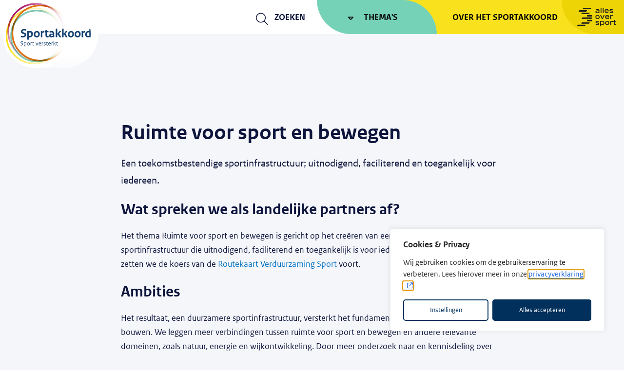

--- FILE ---
content_type: text/html; charset=UTF-8
request_url: https://www.sportakkoord.nl/ruimte-voor-sport-en-bewegen/
body_size: 20361
content:
<!DOCTYPE html>
<html lang="nl-NL">

<head>
	<meta charset="utf-8">
	<meta name="viewport" content="width=device-width, initial-scale=1, shrink-to-fit=no">
	<link rel="manifest" href="https://www.sportakkoord.nl/manifest.webmanifest" crossorigin="use-credentials">
	<meta name="theme-color" content="#0293b0" />
	<link rel="profile" href="http://gmpg.org/xfn/11"> <title>Ruimte voor sport en bewegen | Sportakkoord.nl</title>
<link rel="alternate" type="application/rss+xml" title="Sportakkoord.nl &raquo; Feed" href="https://www.sportakkoord.nl/feed/">
<meta name="dc.title" content="Ruimte voor sport en bewegen | Sportakkoord.nl">
<meta name="dc.description" content="Ruimte voor sport en bewegen Een toekomstbestendige sportinfrastructuur; uitnodigend, faciliterend en toegankelijk voor iedereen. Wat spreken we als landelijke partners af? Het thema Ruimte voor sport en bewegen is gericht op het creëren van een toekomstbestendige sportinfrastructuur die uitnodigend, faciliterend en toegankelijk is voor iedereen. De komende jaren zetten we&hellip;">
<meta name="dc.relation" content="https://www.sportakkoord.nl/ruimte-voor-sport-en-bewegen/">
<meta name="dc.source" content="https://www.sportakkoord.nl/">
<meta name="dc.language" content="nl_NL">
<meta name="description" content="Ruimte voor sport en bewegen Een toekomstbestendige sportinfrastructuur; uitnodigend, faciliterend en toegankelijk voor iedereen. Wat spreken we als landelijke partners af? Het thema Ruimte voor sport en bewegen is gericht op het creëren van een toekomstbestendige sportinfrastructuur die uitnodigend, faciliterend en toegankelijk is voor iedereen. De komende jaren zetten we&hellip;">
<meta name="robots" content="index, follow, max-snippet:-1, max-image-preview:large, max-video-preview:-1">
<link rel="canonical" href="https://www.sportakkoord.nl/ruimte-voor-sport-en-bewegen/">
<meta property="og:url" content="https://www.sportakkoord.nl/ruimte-voor-sport-en-bewegen/">
<meta property="og:site_name" content="Sportakkoord.nl">
<meta property="og:locale" content="nl_NL">
<meta property="og:type" content="article">
<meta property="article:author" content="">
<meta property="article:publisher" content="">
<meta property="og:title" content="Ruimte voor sport en bewegen | Sportakkoord.nl">
<meta property="og:description" content="Ruimte voor sport en bewegen Een toekomstbestendige sportinfrastructuur; uitnodigend, faciliterend en toegankelijk voor iedereen. Wat spreken we als landelijke partners af? Het thema Ruimte voor sport en bewegen is gericht op het creëren van een toekomstbestendige sportinfrastructuur die uitnodigend, faciliterend en toegankelijk is voor iedereen. De komende jaren zetten we&hellip;">
<meta property="fb:pages" content="">
<meta property="fb:admins" content="">
<meta property="fb:app_id" content="">
<meta name="twitter:card" content="summary">
<meta name="twitter:site" content="">
<meta name="twitter:creator" content="">
<meta name="twitter:title" content="Ruimte voor sport en bewegen | Sportakkoord.nl">
<meta name="twitter:description" content="Ruimte voor sport en bewegen Een toekomstbestendige sportinfrastructuur; uitnodigend, faciliterend en toegankelijk voor iedereen. Wat spreken we als landelijke partners af? Het thema Ruimte voor sport en bewegen is gericht op het creëren van een toekomstbestendige sportinfrastructuur die uitnodigend, faciliterend en toegankelijk is voor iedereen. De komende jaren zetten we&hellip;">
<link rel='dns-prefetch' href='//www.sportakkoord.nl' />
<style id='wp-img-auto-sizes-contain-inline-css' type='text/css'>
img:is([sizes=auto i],[sizes^="auto," i]){contain-intrinsic-size:3000px 1500px}
/*# sourceURL=wp-img-auto-sizes-contain-inline-css */
</style>
<style id='wp-block-heading-inline-css' type='text/css'>
h1:where(.wp-block-heading).has-background,h2:where(.wp-block-heading).has-background,h3:where(.wp-block-heading).has-background,h4:where(.wp-block-heading).has-background,h5:where(.wp-block-heading).has-background,h6:where(.wp-block-heading).has-background{padding:1.25em 2.375em}h1.has-text-align-left[style*=writing-mode]:where([style*=vertical-lr]),h1.has-text-align-right[style*=writing-mode]:where([style*=vertical-rl]),h2.has-text-align-left[style*=writing-mode]:where([style*=vertical-lr]),h2.has-text-align-right[style*=writing-mode]:where([style*=vertical-rl]),h3.has-text-align-left[style*=writing-mode]:where([style*=vertical-lr]),h3.has-text-align-right[style*=writing-mode]:where([style*=vertical-rl]),h4.has-text-align-left[style*=writing-mode]:where([style*=vertical-lr]),h4.has-text-align-right[style*=writing-mode]:where([style*=vertical-rl]),h5.has-text-align-left[style*=writing-mode]:where([style*=vertical-lr]),h5.has-text-align-right[style*=writing-mode]:where([style*=vertical-rl]),h6.has-text-align-left[style*=writing-mode]:where([style*=vertical-lr]),h6.has-text-align-right[style*=writing-mode]:where([style*=vertical-rl]){rotate:180deg}
/*# sourceURL=https://www.sportakkoord.nl/wp-includes/blocks/heading/style.min.css */
</style>
<style id='wp-block-paragraph-inline-css' type='text/css'>
.is-small-text{font-size:.875em}.is-regular-text{font-size:1em}.is-large-text{font-size:2.25em}.is-larger-text{font-size:3em}.has-drop-cap:not(:focus):first-letter{float:left;font-size:8.4em;font-style:normal;font-weight:100;line-height:.68;margin:.05em .1em 0 0;text-transform:uppercase}body.rtl .has-drop-cap:not(:focus):first-letter{float:none;margin-left:.1em}p.has-drop-cap.has-background{overflow:hidden}:root :where(p.has-background){padding:1.25em 2.375em}:where(p.has-text-color:not(.has-link-color)) a{color:inherit}p.has-text-align-left[style*="writing-mode:vertical-lr"],p.has-text-align-right[style*="writing-mode:vertical-rl"]{rotate:180deg}
/*# sourceURL=https://www.sportakkoord.nl/wp-includes/blocks/paragraph/style.min.css */
</style>
<style id='wp-block-list-inline-css' type='text/css'>
ol,ul{box-sizing:border-box}:root :where(.wp-block-list.has-background){padding:1.25em 2.375em}
/*# sourceURL=https://www.sportakkoord.nl/wp-includes/blocks/list/style.min.css */
</style>
<style id='wp-block-library-inline-css' type='text/css'>
:root{--wp-block-synced-color:#7a00df;--wp-block-synced-color--rgb:122,0,223;--wp-bound-block-color:var(--wp-block-synced-color);--wp-editor-canvas-background:#ddd;--wp-admin-theme-color:#007cba;--wp-admin-theme-color--rgb:0,124,186;--wp-admin-theme-color-darker-10:#006ba1;--wp-admin-theme-color-darker-10--rgb:0,107,160.5;--wp-admin-theme-color-darker-20:#005a87;--wp-admin-theme-color-darker-20--rgb:0,90,135;--wp-admin-border-width-focus:2px}@media (min-resolution:192dpi){:root{--wp-admin-border-width-focus:1.5px}}.wp-element-button{cursor:pointer}:root .has-very-light-gray-background-color{background-color:#eee}:root .has-very-dark-gray-background-color{background-color:#313131}:root .has-very-light-gray-color{color:#eee}:root .has-very-dark-gray-color{color:#313131}:root .has-vivid-green-cyan-to-vivid-cyan-blue-gradient-background{background:linear-gradient(135deg,#00d084,#0693e3)}:root .has-purple-crush-gradient-background{background:linear-gradient(135deg,#34e2e4,#4721fb 50%,#ab1dfe)}:root .has-hazy-dawn-gradient-background{background:linear-gradient(135deg,#faaca8,#dad0ec)}:root .has-subdued-olive-gradient-background{background:linear-gradient(135deg,#fafae1,#67a671)}:root .has-atomic-cream-gradient-background{background:linear-gradient(135deg,#fdd79a,#004a59)}:root .has-nightshade-gradient-background{background:linear-gradient(135deg,#330968,#31cdcf)}:root .has-midnight-gradient-background{background:linear-gradient(135deg,#020381,#2874fc)}:root{--wp--preset--font-size--normal:16px;--wp--preset--font-size--huge:42px}.has-regular-font-size{font-size:1em}.has-larger-font-size{font-size:2.625em}.has-normal-font-size{font-size:var(--wp--preset--font-size--normal)}.has-huge-font-size{font-size:var(--wp--preset--font-size--huge)}.has-text-align-center{text-align:center}.has-text-align-left{text-align:left}.has-text-align-right{text-align:right}.has-fit-text{white-space:nowrap!important}#end-resizable-editor-section{display:none}.aligncenter{clear:both}.items-justified-left{justify-content:flex-start}.items-justified-center{justify-content:center}.items-justified-right{justify-content:flex-end}.items-justified-space-between{justify-content:space-between}.screen-reader-text{border:0;clip-path:inset(50%);height:1px;margin:-1px;overflow:hidden;padding:0;position:absolute;width:1px;word-wrap:normal!important}.screen-reader-text:focus{background-color:#ddd;clip-path:none;color:#444;display:block;font-size:1em;height:auto;left:5px;line-height:normal;padding:15px 23px 14px;text-decoration:none;top:5px;width:auto;z-index:100000}html :where(.has-border-color){border-style:solid}html :where([style*=border-top-color]){border-top-style:solid}html :where([style*=border-right-color]){border-right-style:solid}html :where([style*=border-bottom-color]){border-bottom-style:solid}html :where([style*=border-left-color]){border-left-style:solid}html :where([style*=border-width]){border-style:solid}html :where([style*=border-top-width]){border-top-style:solid}html :where([style*=border-right-width]){border-right-style:solid}html :where([style*=border-bottom-width]){border-bottom-style:solid}html :where([style*=border-left-width]){border-left-style:solid}html :where(img[class*=wp-image-]){height:auto;max-width:100%}:where(figure){margin:0 0 1em}html :where(.is-position-sticky){--wp-admin--admin-bar--position-offset:var(--wp-admin--admin-bar--height,0px)}@media screen and (max-width:600px){html :where(.is-position-sticky){--wp-admin--admin-bar--position-offset:0px}}
/*# sourceURL=/wp-includes/css/dist/block-library/common.min.css */
</style>
<link rel='stylesheet' id='yard-blocks-core-css-css' href='https://www.sportakkoord.nl/wp-content/plugins/yard-blocks/build/yard-blocks-core.css' type='text/css' media='all' />
<link rel='stylesheet' id='yard-popup-styles-css' href='https://www.sportakkoord.nl/wp-content/plugins/yard-popups/resources/build/index.css' type='text/css' media='all' />
<script type="text/javascript" id="cookie-law-info-js-extra">
/* <![CDATA[ */
var _ckyConfig = {"_ipData":[],"_assetsURL":"https://www.sportakkoord.nl/wp-content/plugins/cookie-law-info/lite/frontend/images/","_publicURL":"https://www.sportakkoord.nl","_expiry":"365","_categories":[{"name":"Noodzakelijk","slug":"necessary","isNecessary":true,"ccpaDoNotSell":true,"cookies":[{"cookieID":"PHPSESSID","domain":"repo.allesoversport.nl","provider":""},{"cookieID":"_ga_*","domain":".sportakkoord.nl","provider":"google-analytics.com|googletagmanager.com/gtag/js"},{"cookieID":"_ga","domain":".sportakkoord.nl","provider":"google-analytics.com|googletagmanager.com/gtag/js"},{"cookieID":"_gid","domain":".sportakkoord.nl","provider":"google-analytics.com|googletagmanager.com/gtag/js"},{"cookieID":"_gat_UA-*","domain":".sportakkoord.nl","provider":"google-analytics.com|googletagmanager.com/gtag/js"},{"cookieID":"cookieyes-consent","domain":"www.sportakkoord.nl","provider":"cookieyes.com"}],"active":true,"defaultConsent":{"gdpr":true,"ccpa":true}},{"name":"Functioneel","slug":"functional","isNecessary":false,"ccpaDoNotSell":true,"cookies":[{"cookieID":"sp_t","domain":".spotify.com","provider":"spotify.com"},{"cookieID":"sp_landing","domain":".spotify.com","provider":"spotify.com"},{"cookieID":"loglevel","domain":"open.spotify.com","provider":""}],"active":true,"defaultConsent":{"gdpr":false,"ccpa":false}},{"name":"Analytics","slug":"analytics","isNecessary":false,"ccpaDoNotSell":true,"cookies":[{"cookieID":"CONSENT","domain":".youtube-nocookie.com","provider":"youtube.com|youtube-nocookie.com"},{"cookieID":"yt-remote-device-id","domain":"youtube-nocookie.com","provider":"youtube.com|youtube-nocookie.com"},{"cookieID":"yt-remote-connected-devices","domain":"youtube-nocookie.com","provider":"youtube.com|youtube-nocookie.com"},{"cookieID":"YSC","domain":".youtube.com","provider":"youtube.com|youtube-nocookie.com"},{"cookieID":"VISITOR_INFO1_LIVE","domain":".youtube.com","provider":"youtube.com|youtube-nocookie.com"},{"cookieID":"yt.innertube::requests","domain":"youtube.com","provider":"youtube.com|youtube-nocookie.com"},{"cookieID":"yt.innertube::nextId","domain":"youtube.com","provider":"youtube.com|youtube-nocookie.com"},{"cookieID":"VISITOR_PRIVACY_METADATA","domain":".youtube.com","provider":""}],"active":true,"defaultConsent":{"gdpr":false,"ccpa":false}},{"name":"Prestatie","slug":"performance","isNecessary":false,"ccpaDoNotSell":true,"cookies":[],"active":true,"defaultConsent":{"gdpr":false,"ccpa":false}},{"name":"Marketing","slug":"advertisement","isNecessary":false,"ccpaDoNotSell":true,"cookies":[{"cookieID":"test_cookie","domain":".doubleclick.net","provider":"doubleclick.net"},{"cookieID":"IDE","domain":".doubleclick.net","provider":"doubleclick.net"}],"active":true,"defaultConsent":{"gdpr":false,"ccpa":false}}],"_activeLaw":"gdpr","_rootDomain":"","_block":"1","_showBanner":"1","_bannerConfig":{"settings":{"type":"box","preferenceCenterType":"popup","position":"bottom-right","applicableLaw":"gdpr"},"behaviours":{"reloadBannerOnAccept":false,"loadAnalyticsByDefault":false,"animations":{"onLoad":"animate","onHide":"sticky"}},"config":{"revisitConsent":{"status":false,"tag":"revisit-consent","position":"bottom-right","meta":{"url":"#"},"styles":{"background-color":"#00305B"},"elements":{"title":{"type":"text","tag":"revisit-consent-title","status":true,"styles":{"color":"#0056a7"}}}},"preferenceCenter":{"toggle":{"status":true,"tag":"detail-category-toggle","type":"toggle","states":{"active":{"styles":{"background-color":"#1863DC"}},"inactive":{"styles":{"background-color":"#D0D5D2"}}}}},"categoryPreview":{"status":false,"toggle":{"status":true,"tag":"detail-category-preview-toggle","type":"toggle","states":{"active":{"styles":{"background-color":"#1863DC"}},"inactive":{"styles":{"background-color":"#D0D5D2"}}}}},"videoPlaceholder":{"status":true,"styles":{"background-color":"#000000","border-color":"#000000","color":"#ffffff"}},"readMore":{"status":false,"tag":"readmore-button","type":"link","meta":{"noFollow":true,"newTab":true},"styles":{"color":"#00305B","background-color":"transparent","border-color":"transparent"}},"showMore":{"status":true,"tag":"show-desc-button","type":"button","styles":{"color":"#1863DC"}},"showLess":{"status":true,"tag":"hide-desc-button","type":"button","styles":{"color":"#1863DC"}},"alwaysActive":{"status":true,"tag":"always-active","styles":{"color":"#008000"}},"manualLinks":{"status":true,"tag":"manual-links","type":"link","styles":{"color":"#1863DC"}},"auditTable":{"status":true},"optOption":{"status":true,"toggle":{"status":true,"tag":"optout-option-toggle","type":"toggle","states":{"active":{"styles":{"background-color":"#1863dc"}},"inactive":{"styles":{"background-color":"#FFFFFF"}}}}}}},"_version":"3.3.9.1","_logConsent":"1","_tags":[{"tag":"accept-button","styles":{"color":"#FFFFFF","background-color":"#00305B","border-color":"#00305B"}},{"tag":"reject-button","styles":{"color":"#00305B","background-color":"transparent","border-color":"#00305B"}},{"tag":"settings-button","styles":{"color":"#00305B","background-color":"transparent","border-color":"#00305B"}},{"tag":"readmore-button","styles":{"color":"#00305B","background-color":"transparent","border-color":"transparent"}},{"tag":"donotsell-button","styles":{"color":"#1863DC","background-color":"transparent","border-color":"transparent"}},{"tag":"show-desc-button","styles":{"color":"#1863DC"}},{"tag":"hide-desc-button","styles":{"color":"#1863DC"}},{"tag":"cky-always-active","styles":[]},{"tag":"cky-link","styles":[]},{"tag":"accept-button","styles":{"color":"#FFFFFF","background-color":"#00305B","border-color":"#00305B"}},{"tag":"revisit-consent","styles":{"background-color":"#00305B"}}],"_shortCodes":[{"key":"cky_readmore","content":"\u003Ca href=\"https://www.allesoversport.nl/privacyverklaring/\" class=\"cky-policy\" aria-label=\"Lees meer\" target=\"_blank\" rel=\"noopener\" data-cky-tag=\"readmore-button\"\u003ELees meer\u003C/a\u003E","tag":"readmore-button","status":false,"attributes":{"rel":"nofollow","target":"_blank"}},{"key":"cky_show_desc","content":"\u003Cbutton class=\"cky-show-desc-btn\" data-cky-tag=\"show-desc-button\" aria-label=\"Lees meer\"\u003ELees meer\u003C/button\u003E","tag":"show-desc-button","status":true,"attributes":[]},{"key":"cky_hide_desc","content":"\u003Cbutton class=\"cky-show-desc-btn\" data-cky-tag=\"hide-desc-button\" aria-label=\"Bekijk minder\"\u003EBekijk minder\u003C/button\u003E","tag":"hide-desc-button","status":true,"attributes":[]},{"key":"cky_optout_show_desc","content":"[cky_optout_show_desc]","tag":"optout-show-desc-button","status":true,"attributes":[]},{"key":"cky_optout_hide_desc","content":"[cky_optout_hide_desc]","tag":"optout-hide-desc-button","status":true,"attributes":[]},{"key":"cky_category_toggle_label","content":"[cky_{{status}}_category_label] [cky_preference_{{category_slug}}_title]","tag":"","status":true,"attributes":[]},{"key":"cky_enable_category_label","content":"Enable","tag":"","status":true,"attributes":[]},{"key":"cky_disable_category_label","content":"Disable","tag":"","status":true,"attributes":[]},{"key":"cky_video_placeholder","content":"\u003Cdiv class=\"video-placeholder-normal\" data-cky-tag=\"video-placeholder\" id=\"[UNIQUEID]\"\u003E\u003Cp class=\"video-placeholder-text-normal\" data-cky-tag=\"placeholder-title\"\u003EAccepteer de cookie toestemming\u003C/p\u003E\u003C/div\u003E","tag":"","status":true,"attributes":[]},{"key":"cky_enable_optout_label","content":"Enable","tag":"","status":true,"attributes":[]},{"key":"cky_disable_optout_label","content":"Disable","tag":"","status":true,"attributes":[]},{"key":"cky_optout_toggle_label","content":"[cky_{{status}}_optout_label] [cky_optout_option_title]","tag":"","status":true,"attributes":[]},{"key":"cky_optout_option_title","content":"Do Not Sell or Share My Personal Information","tag":"","status":true,"attributes":[]},{"key":"cky_optout_close_label","content":"Close","tag":"","status":true,"attributes":[]},{"key":"cky_preference_close_label","content":"Close","tag":"","status":true,"attributes":[]}],"_rtl":"","_language":"en","_providersToBlock":[{"re":"spotify.com","categories":["functional"]},{"re":"youtube.com|youtube-nocookie.com","categories":["analytics"]},{"re":"doubleclick.net","categories":["advertisement"]}]};
var _ckyStyles = {"css":".cky-overlay{background: #000000; opacity: 0.4; position: fixed; top: 0; left: 0; width: 100%; height: 100%; z-index: 99999999;}.cky-hide{display: none;}.cky-btn-revisit-wrapper{display: flex; align-items: center; justify-content: center; background: #0056a7; width: 45px; height: 45px; border-radius: 50%; position: fixed; z-index: 999999; cursor: pointer;}.cky-revisit-bottom-left{bottom: 15px; left: 15px;}.cky-revisit-bottom-right{bottom: 15px; right: 15px;}.cky-btn-revisit-wrapper .cky-btn-revisit{display: flex; align-items: center; justify-content: center; background: none; border: none; cursor: pointer; position: relative; margin: 0; padding: 0;}.cky-btn-revisit-wrapper .cky-btn-revisit img{max-width: fit-content; margin: 0; height: 30px; width: 30px;}.cky-revisit-bottom-left:hover::before{content: attr(data-tooltip); position: absolute; background: #4e4b66; color: #ffffff; left: calc(100% + 7px); font-size: 12px; line-height: 16px; width: max-content; padding: 4px 8px; border-radius: 4px;}.cky-revisit-bottom-left:hover::after{position: absolute; content: \"\"; border: 5px solid transparent; left: calc(100% + 2px); border-left-width: 0; border-right-color: #4e4b66;}.cky-revisit-bottom-right:hover::before{content: attr(data-tooltip); position: absolute; background: #4e4b66; color: #ffffff; right: calc(100% + 7px); font-size: 12px; line-height: 16px; width: max-content; padding: 4px 8px; border-radius: 4px;}.cky-revisit-bottom-right:hover::after{position: absolute; content: \"\"; border: 5px solid transparent; right: calc(100% + 2px); border-right-width: 0; border-left-color: #4e4b66;}.cky-revisit-hide{display: none;}.cky-consent-container{position: fixed; width: 440px; box-sizing: border-box; z-index: 9999999; border-radius: 6px;}.cky-consent-container .cky-consent-bar{background: #ffffff; border: 1px solid; padding: 20px 26px; box-shadow: 0 -1px 10px 0 #acabab4d; border-radius: 6px;}.cky-box-bottom-left{bottom: 40px; left: 40px;}.cky-box-bottom-right{bottom: 40px; right: 40px;}.cky-box-top-left{top: 40px; left: 40px;}.cky-box-top-right{top: 40px; right: 40px;}.cky-custom-brand-logo-wrapper .cky-custom-brand-logo{width: 100px; height: auto; margin: 0 0 12px 0;}.cky-notice .cky-title{color: #212121; font-weight: 700; font-size: 18px; line-height: 24px; margin: 0 0 12px 0;}.cky-notice-des *,.cky-preference-content-wrapper *,.cky-accordion-header-des *,.cky-gpc-wrapper .cky-gpc-desc *{font-size: 14px;}.cky-notice-des{color: #212121; font-size: 14px; line-height: 24px; font-weight: 400;}.cky-notice-des img{height: 25px; width: 25px;}.cky-consent-bar .cky-notice-des p,.cky-gpc-wrapper .cky-gpc-desc p,.cky-preference-body-wrapper .cky-preference-content-wrapper p,.cky-accordion-header-wrapper .cky-accordion-header-des p,.cky-cookie-des-table li div:last-child p{color: inherit; margin-top: 0; overflow-wrap: break-word;}.cky-notice-des P:last-child,.cky-preference-content-wrapper p:last-child,.cky-cookie-des-table li div:last-child p:last-child,.cky-gpc-wrapper .cky-gpc-desc p:last-child{margin-bottom: 0;}.cky-notice-des a.cky-policy,.cky-notice-des button.cky-policy{font-size: 14px; color: #1863dc; white-space: nowrap; cursor: pointer; background: transparent; border: 1px solid; text-decoration: underline;}.cky-notice-des button.cky-policy{padding: 0;}.cky-notice-des a.cky-policy:focus-visible,.cky-notice-des button.cky-policy:focus-visible,.cky-preference-content-wrapper .cky-show-desc-btn:focus-visible,.cky-accordion-header .cky-accordion-btn:focus-visible,.cky-preference-header .cky-btn-close:focus-visible,.cky-switch input[type=\"checkbox\"]:focus-visible,.cky-footer-wrapper a:focus-visible,.cky-btn:focus-visible{outline: 2px solid #1863dc; outline-offset: 2px;}.cky-btn:focus:not(:focus-visible),.cky-accordion-header .cky-accordion-btn:focus:not(:focus-visible),.cky-preference-content-wrapper .cky-show-desc-btn:focus:not(:focus-visible),.cky-btn-revisit-wrapper .cky-btn-revisit:focus:not(:focus-visible),.cky-preference-header .cky-btn-close:focus:not(:focus-visible),.cky-consent-bar .cky-banner-btn-close:focus:not(:focus-visible){outline: 0;}button.cky-show-desc-btn:not(:hover):not(:active){color: #1863dc; background: transparent;}button.cky-accordion-btn:not(:hover):not(:active),button.cky-banner-btn-close:not(:hover):not(:active),button.cky-btn-revisit:not(:hover):not(:active),button.cky-btn-close:not(:hover):not(:active){background: transparent;}.cky-consent-bar button:hover,.cky-modal.cky-modal-open button:hover,.cky-consent-bar button:focus,.cky-modal.cky-modal-open button:focus{text-decoration: none;}.cky-notice-btn-wrapper{display: flex; justify-content: flex-start; align-items: center; flex-wrap: wrap; margin-top: 16px;}.cky-notice-btn-wrapper .cky-btn{text-shadow: none; box-shadow: none;}.cky-btn{flex: auto; max-width: 100%; font-size: 14px; font-family: inherit; line-height: 24px; padding: 8px; font-weight: 500; margin: 0 8px 0 0; border-radius: 2px; cursor: pointer; text-align: center; text-transform: none; min-height: 0;}.cky-btn:hover{opacity: 0.8;}.cky-btn-customize{color: #1863dc; background: transparent; border: 2px solid #1863dc;}.cky-btn-reject{color: #1863dc; background: transparent; border: 2px solid #1863dc;}.cky-btn-accept{background: #1863dc; color: #ffffff; border: 2px solid #1863dc;}.cky-btn:last-child{margin-right: 0;}@media (max-width: 576px){.cky-box-bottom-left{bottom: 0; left: 0;}.cky-box-bottom-right{bottom: 0; right: 0;}.cky-box-top-left{top: 0; left: 0;}.cky-box-top-right{top: 0; right: 0;}}@media (max-width: 440px){.cky-box-bottom-left, .cky-box-bottom-right, .cky-box-top-left, .cky-box-top-right{width: 100%; max-width: 100%;}.cky-consent-container .cky-consent-bar{padding: 20px 0;}.cky-custom-brand-logo-wrapper, .cky-notice .cky-title, .cky-notice-des, .cky-notice-btn-wrapper{padding: 0 24px;}.cky-notice-des{max-height: 40vh; overflow-y: scroll;}.cky-notice-btn-wrapper{flex-direction: column; margin-top: 0;}.cky-btn{width: 100%; margin: 10px 0 0 0;}.cky-notice-btn-wrapper .cky-btn-customize{order: 2;}.cky-notice-btn-wrapper .cky-btn-reject{order: 3;}.cky-notice-btn-wrapper .cky-btn-accept{order: 1; margin-top: 16px;}}@media (max-width: 352px){.cky-notice .cky-title{font-size: 16px;}.cky-notice-des *{font-size: 12px;}.cky-notice-des, .cky-btn{font-size: 12px;}}.cky-modal.cky-modal-open{display: flex; visibility: visible; -webkit-transform: translate(-50%, -50%); -moz-transform: translate(-50%, -50%); -ms-transform: translate(-50%, -50%); -o-transform: translate(-50%, -50%); transform: translate(-50%, -50%); top: 50%; left: 50%; transition: all 1s ease;}.cky-modal{box-shadow: 0 32px 68px rgba(0, 0, 0, 0.3); margin: 0 auto; position: fixed; max-width: 100%; background: #ffffff; top: 50%; box-sizing: border-box; border-radius: 6px; z-index: 999999999; color: #212121; -webkit-transform: translate(-50%, 100%); -moz-transform: translate(-50%, 100%); -ms-transform: translate(-50%, 100%); -o-transform: translate(-50%, 100%); transform: translate(-50%, 100%); visibility: hidden; transition: all 0s ease;}.cky-preference-center{max-height: 79vh; overflow: hidden; width: 845px; overflow: hidden; flex: 1 1 0; display: flex; flex-direction: column; border-radius: 6px;}.cky-preference-header{display: flex; align-items: center; justify-content: space-between; padding: 22px 24px; border-bottom: 1px solid;}.cky-preference-header .cky-preference-title{font-size: 18px; font-weight: 700; line-height: 24px;}.cky-preference-header .cky-btn-close{margin: 0; cursor: pointer; vertical-align: middle; padding: 0; background: none; border: none; width: auto; height: auto; min-height: 0; line-height: 0; text-shadow: none; box-shadow: none;}.cky-preference-header .cky-btn-close img{margin: 0; height: 10px; width: 10px;}.cky-preference-body-wrapper{padding: 0 24px; flex: 1; overflow: auto; box-sizing: border-box;}.cky-preference-content-wrapper,.cky-gpc-wrapper .cky-gpc-desc{font-size: 14px; line-height: 24px; font-weight: 400; padding: 12px 0;}.cky-preference-content-wrapper{border-bottom: 1px solid;}.cky-preference-content-wrapper img{height: 25px; width: 25px;}.cky-preference-content-wrapper .cky-show-desc-btn{font-size: 14px; font-family: inherit; color: #1863dc; text-decoration: none; line-height: 24px; padding: 0; margin: 0; white-space: nowrap; cursor: pointer; background: transparent; border-color: transparent; text-transform: none; min-height: 0; text-shadow: none; box-shadow: none;}.cky-accordion-wrapper{margin-bottom: 10px;}.cky-accordion{border-bottom: 1px solid;}.cky-accordion:last-child{border-bottom: none;}.cky-accordion .cky-accordion-item{display: flex; margin-top: 10px;}.cky-accordion .cky-accordion-body{display: none;}.cky-accordion.cky-accordion-active .cky-accordion-body{display: block; padding: 0 22px; margin-bottom: 16px;}.cky-accordion-header-wrapper{cursor: pointer; width: 100%;}.cky-accordion-item .cky-accordion-header{display: flex; justify-content: space-between; align-items: center;}.cky-accordion-header .cky-accordion-btn{font-size: 16px; font-family: inherit; color: #212121; line-height: 24px; background: none; border: none; font-weight: 700; padding: 0; margin: 0; cursor: pointer; text-transform: none; min-height: 0; text-shadow: none; box-shadow: none;}.cky-accordion-header .cky-always-active{color: #008000; font-weight: 600; line-height: 24px; font-size: 14px;}.cky-accordion-header-des{font-size: 14px; line-height: 24px; margin: 10px 0 16px 0;}.cky-accordion-chevron{margin-right: 22px; position: relative; cursor: pointer;}.cky-accordion-chevron-hide{display: none;}.cky-accordion .cky-accordion-chevron i::before{content: \"\"; position: absolute; border-right: 1.4px solid; border-bottom: 1.4px solid; border-color: inherit; height: 6px; width: 6px; -webkit-transform: rotate(-45deg); -moz-transform: rotate(-45deg); -ms-transform: rotate(-45deg); -o-transform: rotate(-45deg); transform: rotate(-45deg); transition: all 0.2s ease-in-out; top: 8px;}.cky-accordion.cky-accordion-active .cky-accordion-chevron i::before{-webkit-transform: rotate(45deg); -moz-transform: rotate(45deg); -ms-transform: rotate(45deg); -o-transform: rotate(45deg); transform: rotate(45deg);}.cky-audit-table{background: #f4f4f4; border-radius: 6px;}.cky-audit-table .cky-empty-cookies-text{color: inherit; font-size: 12px; line-height: 24px; margin: 0; padding: 10px;}.cky-audit-table .cky-cookie-des-table{font-size: 12px; line-height: 24px; font-weight: normal; padding: 15px 10px; border-bottom: 1px solid; border-bottom-color: inherit; margin: 0;}.cky-audit-table .cky-cookie-des-table:last-child{border-bottom: none;}.cky-audit-table .cky-cookie-des-table li{list-style-type: none; display: flex; padding: 3px 0;}.cky-audit-table .cky-cookie-des-table li:first-child{padding-top: 0;}.cky-cookie-des-table li div:first-child{width: 100px; font-weight: 600; word-break: break-word; word-wrap: break-word;}.cky-cookie-des-table li div:last-child{flex: 1; word-break: break-word; word-wrap: break-word; margin-left: 8px;}.cky-footer-shadow{display: block; width: 100%; height: 40px; background: linear-gradient(180deg, rgba(255, 255, 255, 0) 0%, #ffffff 100%); position: absolute; bottom: calc(100% - 1px);}.cky-footer-wrapper{position: relative;}.cky-prefrence-btn-wrapper{display: flex; flex-wrap: wrap; align-items: center; justify-content: center; padding: 22px 24px; border-top: 1px solid;}.cky-prefrence-btn-wrapper .cky-btn{flex: auto; max-width: 100%; text-shadow: none; box-shadow: none;}.cky-btn-preferences{color: #1863dc; background: transparent; border: 2px solid #1863dc;}.cky-preference-header,.cky-preference-body-wrapper,.cky-preference-content-wrapper,.cky-accordion-wrapper,.cky-accordion,.cky-accordion-wrapper,.cky-footer-wrapper,.cky-prefrence-btn-wrapper{border-color: inherit;}@media (max-width: 845px){.cky-modal{max-width: calc(100% - 16px);}}@media (max-width: 576px){.cky-modal{max-width: 100%;}.cky-preference-center{max-height: 100vh;}.cky-prefrence-btn-wrapper{flex-direction: column;}.cky-accordion.cky-accordion-active .cky-accordion-body{padding-right: 0;}.cky-prefrence-btn-wrapper .cky-btn{width: 100%; margin: 10px 0 0 0;}.cky-prefrence-btn-wrapper .cky-btn-reject{order: 3;}.cky-prefrence-btn-wrapper .cky-btn-accept{order: 1; margin-top: 0;}.cky-prefrence-btn-wrapper .cky-btn-preferences{order: 2;}}@media (max-width: 425px){.cky-accordion-chevron{margin-right: 15px;}.cky-notice-btn-wrapper{margin-top: 0;}.cky-accordion.cky-accordion-active .cky-accordion-body{padding: 0 15px;}}@media (max-width: 352px){.cky-preference-header .cky-preference-title{font-size: 16px;}.cky-preference-header{padding: 16px 24px;}.cky-preference-content-wrapper *, .cky-accordion-header-des *{font-size: 12px;}.cky-preference-content-wrapper, .cky-preference-content-wrapper .cky-show-more, .cky-accordion-header .cky-always-active, .cky-accordion-header-des, .cky-preference-content-wrapper .cky-show-desc-btn, .cky-notice-des a.cky-policy{font-size: 12px;}.cky-accordion-header .cky-accordion-btn{font-size: 14px;}}.cky-switch{display: flex;}.cky-switch input[type=\"checkbox\"]{position: relative; width: 44px; height: 24px; margin: 0; background: #d0d5d2; -webkit-appearance: none; border-radius: 50px; cursor: pointer; outline: 0; border: none; top: 0;}.cky-switch input[type=\"checkbox\"]:checked{background: #1863dc;}.cky-switch input[type=\"checkbox\"]:before{position: absolute; content: \"\"; height: 20px; width: 20px; left: 2px; bottom: 2px; border-radius: 50%; background-color: white; -webkit-transition: 0.4s; transition: 0.4s; margin: 0;}.cky-switch input[type=\"checkbox\"]:after{display: none;}.cky-switch input[type=\"checkbox\"]:checked:before{-webkit-transform: translateX(20px); -ms-transform: translateX(20px); transform: translateX(20px);}@media (max-width: 425px){.cky-switch input[type=\"checkbox\"]{width: 38px; height: 21px;}.cky-switch input[type=\"checkbox\"]:before{height: 17px; width: 17px;}.cky-switch input[type=\"checkbox\"]:checked:before{-webkit-transform: translateX(17px); -ms-transform: translateX(17px); transform: translateX(17px);}}.cky-consent-bar .cky-banner-btn-close{position: absolute; right: 9px; top: 5px; background: none; border: none; cursor: pointer; padding: 0; margin: 0; min-height: 0; line-height: 0; height: auto; width: auto; text-shadow: none; box-shadow: none;}.cky-consent-bar .cky-banner-btn-close img{height: 9px; width: 9px; margin: 0;}.cky-notice-group{font-size: 14px; line-height: 24px; font-weight: 400; color: #212121;}.cky-notice-btn-wrapper .cky-btn-do-not-sell{font-size: 14px; line-height: 24px; padding: 6px 0; margin: 0; font-weight: 500; background: none; border-radius: 2px; border: none; cursor: pointer; text-align: left; color: #1863dc; background: transparent; border-color: transparent; box-shadow: none; text-shadow: none;}.cky-consent-bar .cky-banner-btn-close:focus-visible,.cky-notice-btn-wrapper .cky-btn-do-not-sell:focus-visible,.cky-opt-out-btn-wrapper .cky-btn:focus-visible,.cky-opt-out-checkbox-wrapper input[type=\"checkbox\"].cky-opt-out-checkbox:focus-visible{outline: 2px solid #1863dc; outline-offset: 2px;}@media (max-width: 440px){.cky-consent-container{width: 100%;}}@media (max-width: 352px){.cky-notice-des a.cky-policy, .cky-notice-btn-wrapper .cky-btn-do-not-sell{font-size: 12px;}}.cky-opt-out-wrapper{padding: 12px 0;}.cky-opt-out-wrapper .cky-opt-out-checkbox-wrapper{display: flex; align-items: center;}.cky-opt-out-checkbox-wrapper .cky-opt-out-checkbox-label{font-size: 16px; font-weight: 700; line-height: 24px; margin: 0 0 0 12px; cursor: pointer;}.cky-opt-out-checkbox-wrapper input[type=\"checkbox\"].cky-opt-out-checkbox{background-color: #ffffff; border: 1px solid black; width: 20px; height: 18.5px; margin: 0; -webkit-appearance: none; position: relative; display: flex; align-items: center; justify-content: center; border-radius: 2px; cursor: pointer;}.cky-opt-out-checkbox-wrapper input[type=\"checkbox\"].cky-opt-out-checkbox:checked{background-color: #1863dc; border: none;}.cky-opt-out-checkbox-wrapper input[type=\"checkbox\"].cky-opt-out-checkbox:checked::after{left: 6px; bottom: 4px; width: 7px; height: 13px; border: solid #ffffff; border-width: 0 3px 3px 0; border-radius: 2px; -webkit-transform: rotate(45deg); -ms-transform: rotate(45deg); transform: rotate(45deg); content: \"\"; position: absolute; box-sizing: border-box;}.cky-opt-out-checkbox-wrapper.cky-disabled .cky-opt-out-checkbox-label,.cky-opt-out-checkbox-wrapper.cky-disabled input[type=\"checkbox\"].cky-opt-out-checkbox{cursor: no-drop;}.cky-gpc-wrapper{margin: 0 0 0 32px;}.cky-footer-wrapper .cky-opt-out-btn-wrapper{display: flex; flex-wrap: wrap; align-items: center; justify-content: center; padding: 22px 24px;}.cky-opt-out-btn-wrapper .cky-btn{flex: auto; max-width: 100%; text-shadow: none; box-shadow: none;}.cky-opt-out-btn-wrapper .cky-btn-cancel{border: 1px solid #dedfe0; background: transparent; color: #858585;}.cky-opt-out-btn-wrapper .cky-btn-confirm{background: #1863dc; color: #ffffff; border: 1px solid #1863dc;}@media (max-width: 352px){.cky-opt-out-checkbox-wrapper .cky-opt-out-checkbox-label{font-size: 14px;}.cky-gpc-wrapper .cky-gpc-desc, .cky-gpc-wrapper .cky-gpc-desc *{font-size: 12px;}.cky-opt-out-checkbox-wrapper input[type=\"checkbox\"].cky-opt-out-checkbox{width: 16px; height: 16px;}.cky-opt-out-checkbox-wrapper input[type=\"checkbox\"].cky-opt-out-checkbox:checked::after{left: 5px; bottom: 4px; width: 3px; height: 9px;}.cky-gpc-wrapper{margin: 0 0 0 28px;}}.video-placeholder-youtube{background-size: 100% 100%; background-position: center; background-repeat: no-repeat; background-color: #b2b0b059; position: relative; display: flex; align-items: center; justify-content: center; max-width: 100%;}.video-placeholder-text-youtube{text-align: center; align-items: center; padding: 10px 16px; background-color: #000000cc; color: #ffffff; border: 1px solid; border-radius: 2px; cursor: pointer;}.video-placeholder-normal{background-image: url(\"/wp-content/plugins/cookie-law-info/lite/frontend/images/placeholder.svg\"); background-size: 80px; background-position: center; background-repeat: no-repeat; background-color: #b2b0b059; position: relative; display: flex; align-items: flex-end; justify-content: center; max-width: 100%;}.video-placeholder-text-normal{align-items: center; padding: 10px 16px; text-align: center; border: 1px solid; border-radius: 2px; cursor: pointer;}.cky-rtl{direction: rtl; text-align: right;}.cky-rtl .cky-banner-btn-close{left: 9px; right: auto;}.cky-rtl .cky-notice-btn-wrapper .cky-btn:last-child{margin-right: 8px;}.cky-rtl .cky-notice-btn-wrapper .cky-btn:first-child{margin-right: 0;}.cky-rtl .cky-notice-btn-wrapper{margin-left: 0; margin-right: 15px;}.cky-rtl .cky-prefrence-btn-wrapper .cky-btn{margin-right: 8px;}.cky-rtl .cky-prefrence-btn-wrapper .cky-btn:first-child{margin-right: 0;}.cky-rtl .cky-accordion .cky-accordion-chevron i::before{border: none; border-left: 1.4px solid; border-top: 1.4px solid; left: 12px;}.cky-rtl .cky-accordion.cky-accordion-active .cky-accordion-chevron i::before{-webkit-transform: rotate(-135deg); -moz-transform: rotate(-135deg); -ms-transform: rotate(-135deg); -o-transform: rotate(-135deg); transform: rotate(-135deg);}@media (max-width: 768px){.cky-rtl .cky-notice-btn-wrapper{margin-right: 0;}}@media (max-width: 576px){.cky-rtl .cky-notice-btn-wrapper .cky-btn:last-child{margin-right: 0;}.cky-rtl .cky-prefrence-btn-wrapper .cky-btn{margin-right: 0;}.cky-rtl .cky-accordion.cky-accordion-active .cky-accordion-body{padding: 0 22px 0 0;}}@media (max-width: 425px){.cky-rtl .cky-accordion.cky-accordion-active .cky-accordion-body{padding: 0 15px 0 0;}}.cky-rtl .cky-opt-out-btn-wrapper .cky-btn{margin-right: 12px;}.cky-rtl .cky-opt-out-btn-wrapper .cky-btn:first-child{margin-right: 0;}.cky-rtl .cky-opt-out-checkbox-wrapper .cky-opt-out-checkbox-label{margin: 0 12px 0 0;}"};
//# sourceURL=cookie-law-info-js-extra
/* ]]> */
</script>
<script type="text/javascript" src="https://www.sportakkoord.nl/wp-content/plugins/cookie-law-info/lite/frontend/js/script.min.js?ver=3.3.9.1" id="cookie-law-info-js"></script>
<script type="text/javascript" src="https://www.sportakkoord.nl/wp-includes/js/jquery/jquery.min.js?ver=3.7.1" id="jquery-core-js"></script>
<style id="cky-style-inline">[data-cky-tag]{visibility:hidden;}</style><link rel="stylesheet" href="https://www.sportakkoord.nl/wp-content/themes/sportakkoord/assets/dist/build//frontend.css?ver=e0ba70e1e5e5b26f8653" media="all"><link rel="preconnect" href="https://kit.fontawesome.com" crossorigin><script defer src="https://kit.fontawesome.com/3a0780555e.js" crossorigin="anonymous"></script><link rel="preconnect" href="https://fonts.googleapis.com"><link rel="preconnect" href="https://fonts.gstatic.com" crossorigin><link rel="stylesheet" href="https://fonts.googleapis.com/css2?family=Montserrat:wght@400;700&display=swap"><script type="text/javascript" crossOrigin="anonymous" id="rs_req_Init" src="https://cdn-eu.readspeaker.com/script/14111/webReader/webReader.js?pids=wr&disable=settings,voicesettings,readhover,enlarge,textmode,pagemask,download,help,dictionary"></script><style>.breadcrumb {list-style:none;margin:0;padding-inline-start:0;}.breadcrumb li {margin:0;display:inline-block;position:relative;}.breadcrumb li::after{content:' / ';margin-left:5px;margin-right:5px;}.breadcrumb li:last-child::after{display:none}</style><link rel="icon" href="https://www.sportakkoord.nl/wp-content/uploads/sites/3/2023/06/cropped-favicon-32x32.png" sizes="32x32" />
<link rel="icon" href="https://www.sportakkoord.nl/wp-content/uploads/sites/3/2023/06/cropped-favicon-192x192.png" sizes="192x192" />
<link rel="apple-touch-icon" href="https://www.sportakkoord.nl/wp-content/uploads/sites/3/2023/06/cropped-favicon-180x180.png" />
<meta name="msapplication-TileImage" content="https://www.sportakkoord.nl/wp-content/uploads/sites/3/2023/06/cropped-favicon-270x270.png" />

	<!-- Google Tag Manager -->
	<script>
		(function(w, d, s, l, i) {
			w[l] = w[l] || [];
			w[l].push({
				'gtm.start': new Date().getTime(),
				event: 'gtm.js'
			});
			var f = d.getElementsByTagName(s)[0],
				j = d.createElement(s),
				dl = l != 'dataLayer' ? '&l=' + l : '';
			j.async = true;
			j.src =
				'https://www.googletagmanager.com/gtm.js?id=' + i + dl;
			f.parentNode.insertBefore(j, f);
		})(window, document, 'script', 'dataLayer', 'GTM-MMHRN7Z');
	</script>
	<!-- End Google Tag Manager -->
	<!-- Google Tag Manager (noscript) -->
	<noscript><iframe src="https://www.googletagmanager.com/ns.html?id=GTM-MMHRN7Z" height="0" width="0"
			style="display:none;visibility:hidden"></iframe></noscript>
	<!-- End Google Tag Manager (noscript) -->
</head>

<body class="wp-singular page-template-default page page-id-151 wp-theme-theme-fusion wp-child-theme-sportakkoord page-ruimte-voor-sport-en-bewegen yard-blocks-frontend">
		<div id="page">
		<div id="js-nav" class="nav | position-fixed w-100">
						<nav id="js-navbar" class="navbar | w-100">
				<a id="btn-skip-to-content" class="btn btn-tertiary btn-focus" href="#main">Spring naar content</a>
				<div class="navbar__container | container align-items-center">
					<div class="site-branding d-none d-md-flex flex-column mx-4">
            <a href="https://www.sportakkoord.nl">
            <img alt="Logo Sportakkoord.nl" class="custom-logo"
                src="https://www.sportakkoord.nl/wp-content/themes/sportakkoord/assets/img/logo.svg">
        </a>
    </div>
					<div class="searchbar-container | ml-md-auto mr-md-3 mr-lg-4">
    <button id="js-searchbar-toggle-btn" class="searchbar__toggle | bg-transparent border-0" aria-controls="js-searchbar" aria-label="Zoeken"
        aria-expanded="false">
        Zoeken
    </button>
</div>
					<button id="js-menu-toggler" class="menu-toggler" aria-controls="js-navigation-menu" aria-expanded="false">
    <span></span>
    <span></span>
    <span class="menu-toggler__text | text-uppercase align-self-center">Thema's</span>
</button>
					<ul id="menu-navbar-menu" class="navbar__navigation | list-unstyled mb-0"><li itemscope="itemscope" itemtype="https://www.schema.org/SiteNavigationElement" id="menu-item-19" class="menu-item menu-item-type-post_type menu-item-object-page nav-item"><a title="Over het Sportakkoord" href="https://www.sportakkoord.nl/sportakkoord/" class="nav-link">Over het Sportakkoord</a></li>
</ul>				</div>
									<a class="navbar__aos-logo | h-100 d-none d-md-flex align-items-center" href="https://www.allesoversport.nl/" aria-label="Naar Allesoversport.nl">
    <img class="" width="80" src="https://www.sportakkoord.nl/wp-content/themes/sportakkoord/assets/img/logo-aos.svg" alt="Logo Alles Over Sport">
</a>							</nav>
			<div id="js-searchbar" class="searchbar | align-items-center d-flex justify-content-center">
    <div class="container d-flex">
        <div id="js-searchbar-input" class="container__container w-100"></div>
        <button id="js-searchbar-close-btn" type="button" class="searchbar__close | bg-transparent border-0 | ml-2 ml-md-3 px-2" aria-label="Sluit zoekbalk">
            <i class="fal fa-times" aria-hidden="true"></i>
        </button>
    </div>
</div>
			<div class="progressbar">
				<div id="progressbar-indicator" class="progressbar__indicator"></div>
			</div>
		</div>
		<div id="js-menu" class="menu">
    <div class="container h-100 d-flex">
        <div class="row | h-100 w-100 flex-column flex-md-row align-items-center justify-content-end px-2 mt-auto">
            <div class="col-md-7 | align-self-end align-self-md-center">
                <div class="menu__left-column | d-flex flex-column justify-content-center">
                                            <ul id="menu-uitklap-menu" class="list-unstyled mt-3 mb-4"><li itemscope="itemscope" itemtype="https://www.schema.org/SiteNavigationElement" id="menu-item-127" class="menu-item menu-item-type-post_type menu-item-object-page nav-item"><a title="Inclusie en diversiteit" href="https://www.sportakkoord.nl/inclusie-en-diversiteit/" class="nav-link">Inclusie en diversiteit</a></li>
<li itemscope="itemscope" itemtype="https://www.schema.org/SiteNavigationElement" id="menu-item-2577" class="menu-item menu-item-type-post_type menu-item-object-page nav-item"><a title="Sociaal veilige sport" href="https://www.sportakkoord.nl/sociaal-veilige-sport/" class="nav-link">Sociaal veilige sport</a></li>
<li itemscope="itemscope" itemtype="https://www.schema.org/SiteNavigationElement" id="menu-item-148" class="menu-item menu-item-type-post_type menu-item-object-page nav-item"><a title="Vitale sportaanbieders" href="https://www.sportakkoord.nl/vitale-sportaanbieders/" class="nav-link">Vitale sportaanbieders</a></li>
<li itemscope="itemscope" itemtype="https://www.schema.org/SiteNavigationElement" id="menu-item-144" class="menu-item menu-item-type-post_type menu-item-object-page nav-item"><a title="Vaardig in bewegen" href="https://www.sportakkoord.nl/vaardig-in-bewegen/" class="nav-link">Vaardig in bewegen</a></li>
<li itemscope="itemscope" itemtype="https://www.schema.org/SiteNavigationElement" id="menu-item-174" class="menu-item menu-item-type-post_type menu-item-object-page current-menu-item page_item page-item-151 current_page_item active nav-item"><a title="Ruimte voor sport en bewegen" href="https://www.sportakkoord.nl/ruimte-voor-sport-en-bewegen/" class="nav-link">Ruimte voor sport en bewegen</a></li>
<li itemscope="itemscope" itemtype="https://www.schema.org/SiteNavigationElement" id="menu-item-169" class="menu-item menu-item-type-post_type menu-item-object-page nav-item"><a title="Maatschappelijke waarde van topsport" href="https://www.sportakkoord.nl/maatschappelijke-waarde-van-topsport/" class="nav-link">Maatschappelijke waarde van topsport</a></li>
</ul>                                        <button id="js-menu-close-btn" class="menu__close">
                        <i class="fal fa-times pr-2" aria-hidden="true"></i>
                        <span>Sluit menu</span>
                    </button>
                </div>
            </div>
    
            <div class="col-md-5">
                                <div class="menu__right-column | d-flex flex-column justify-content-center h-100 mb-md-5">
                    <h2 class="nav-link nav-link--heading h2 mb-2 mb-md-3">
                        Sport- en beweegloketten
                        <img width="30" class="ml-2" src="https://www.sportakkoord.nl/wp-content/themes/sportakkoord/assets/img/logo-artikelen.png" alt=""/>
                    </h2>
                    <hr class="wp-block-separator nav-link nav-link--seperator d-none  mt-0 mb-3">
                        <ul id="menu-sport-en-beweegloketten" class="list-unstyled pl-4 ml-2"><li itemscope="itemscope" itemtype="https://www.schema.org/SiteNavigationElement" id="menu-item-4587" class="menu-item menu-item-type-post_type menu-item-object-page nav-item"><a title="Sport en Beweegloket" href="https://www.sportakkoord.nl/sport-en-beweegloket/" class="nav-link">Sport en Beweegloket</a></li>
<li itemscope="itemscope" itemtype="https://www.schema.org/SiteNavigationElement" id="menu-item-4602" class="menu-item menu-item-type-post_type menu-item-object-page nav-item"><a title="Basisvoorwaarden en kaders" href="https://www.sportakkoord.nl/sport-en-beweegloket/basisvoorwaarden-en-kaders/" class="nav-link">Basisvoorwaarden en kaders</a></li>
<li itemscope="itemscope" itemtype="https://www.schema.org/SiteNavigationElement" id="menu-item-4599" class="menu-item menu-item-type-post_type menu-item-object-page nav-item"><a title="Werkafspraken" href="https://www.sportakkoord.nl/sport-en-beweegloket/werkafspraken-sport-en-beweegloketten/" class="nav-link">Werkafspraken</a></li>
<li itemscope="itemscope" itemtype="https://www.schema.org/SiteNavigationElement" id="menu-item-4590" class="menu-item menu-item-type-post_type menu-item-object-page nav-item"><a title="Landkaart" href="https://www.sportakkoord.nl/sport-en-beweegloket/landkaart/" class="nav-link">Landkaart</a></li>
<li itemscope="itemscope" itemtype="https://www.schema.org/SiteNavigationElement" id="menu-item-4593" class="menu-item menu-item-type-post_type menu-item-object-page nav-item"><a title="Veelgestelde vragen" href="https://www.sportakkoord.nl/sport-en-beweegloket/veelgestelde-vragen/" class="nav-link">Veelgestelde vragen</a></li>
</ul>                </div>
                            </div>
        </div>
    </div>
</div>

		<div class="site-branding-mobile | d-flex d-md-none align-items-center bg-white">
    <a href="https://www.sportakkoord.nl" class="pl-3" aria-label="Naar Home">
        <img class="" src="https://www.sportakkoord.nl/wp-content/themes/sportakkoord/assets/img/logo.svg" alt="Alles over sport logo">
    </a>
</div>		<div class="page-content" id="main">

<main class="page-main">
    	<div class="container | mt-5 mt-md-7 mb-n6 mb-md-n6">
		<div class="readspeaker-wrapper | d-flex">
	<div id="readspeaker_button1" class="rs_skip rsbtn rs_preserve mega_toggle" data-rsid="14111"
		data-readspeaker-current="0" style="width: auto;"><button type="button" class="rsbtn_tooltoggle" data-rsshortcut="menu"
			data-rslang="title/arialabel:menu" title="webReader menu" aria-label="webReader menu" aria-expanded="false"
			data-rs-tooltip="." data-rs-direction="u" data-rs-container="readspeaker_button1" data-rsevent-id="rs_644114"
			style="display: none;"><span class="rsicn rsicn-arrow-down" aria-hidden="true"></span></button>
		<a rel="nofollow" class="rsbtn_play" title="Luister naar deze pagina met ReadSpeaker"
			href="//app-eu.readspeaker.com/cgi-bin/rsent?customerid=14111&amp;lang=nl_nl&amp;readid=main&amp;url=https://www.sportakkoord.nl/ruimte-voor-sport-en-bewegen/"
			role="button" aria-label="ReadSpeaker webReader: Luister met webReader" data-rs-tooltip="." data-rs-direction="u"
			aria-haspopup="menu" data-rsshortcut="play" data-rs-lang="nl_nl" data-rs-voice="Ilse">
			<span class="rsbtn_left rsimg rspart"><span class="rsbtn_text" aria-hidden="true"><span>Luister</span></span></span>
			<span class="rsbtn_right rsimg rsplay rspart"></span>
		</a>
		<div class="rsbtn_exp rsimg rspart"><span class="rsbtn_exp_inner" role="list">
				<button type="button" role="listitem" class="rsbtn_pause rsbtn_player_item" data-rsshortcut="pause"
					data-rslang="title/arialabel:resume" data-rs-tooltip="." data-rs-direction="u" data-rsevent-id="rs_176107"
					title="Hervatten" aria-label="Hervatten"><span class="rsicn rsicn-pause" aria-hidden="true"></span><span
						class="rsbtn_btnlabel" data-rslang="content:resume">Hervatten</span></button>
				<button type="button" role="listitem" class="rsbtn_stop rsbtn_player_item" data-rsshortcut="stop"
					data-rslang="title/arialabel:stop" data-rs-tooltip="." data-rs-direction="u" data-rsevent-id="rs_220394"
					title="Stop" aria-label="Stoppen"><span class="rsicn rsicn-stop" aria-hidden="true"></span><span
						class="rsbtn_btnlabel" data-rslang="content:stop">Stoppen</span></button>

				<button type="button" role="listitem" class="rsbtn_rewind rsbtn_player_item"
					data-rslang="title/arialabel:skipbackwards" data-rslangfilter="skipBtns" data-rs-tooltip="." data-rs-direction="u"
					data-rsevent-id="rs_878841" title="Terugspringen (5 sec)" aria-label="Terugspringen (5 sec)"><span
						class="rsicn rsicn-backwards" aria-hidden="true"></span><span class="rsbtn_btnlabel"
						data-rslang="content:skipbackwards" data-rslangfilter="skipBtns">Terugspringen (5
						sec)</span></button>
				<button type="button" role="listitem" class="rsbtn_forward rsbtn_player_item"
					data-rslang="title/arialabel:skipforwards" data-rslangfilter="skipBtns" data-rs-tooltip="." data-rs-direction="u"
					data-rsevent-id="rs_547332" title="Vooruitspringen (5 sec)" aria-label="Vooruitspringen (5 sec)"><span
						class="rsicn rsicn-forwards" aria-hidden="true"></span><span class="rsbtn_btnlabel"
						data-rslang="content:skipforwards" data-rslangfilter="skipBtns">Vooruitspringen (5
						sec)</span></button>
				<button type="button" role="listitem" class="rsbtn_volume rsbtn_player_item rs-has-dropdown" aria-expanded="false"
					data-rs-tool="volume" data-rslang="title/arialabel:volume" data-rs-tooltip="." data-rs-direction="u"
					data-rsevent-id="rs_87384" id="rs-rs-3sqtzs6i" title="Volume" aria-label="Volume"><span
						class="rsicn rsicn-volume" aria-hidden="true"></span><span class="rsbtn_btnlabel"
						data-rslang="content:volume">Volume</span></button>
				<span class="rsbtn_volume_container rsbtn_dropdown" data-rs-tool="volume"><input type="range"
						class="rs-slider rsbtn_volume_slider vertical has-datalist" max="100" min="0" step="10"
						aria-orientation="vertical" data-rslang="title/arialabel:volume" list="rs-fu7a5582"
						data-toggler="rs-rs-3sqtzs6i" title="Volume" aria-label="Volume"><datalist id="rs-fu7a5582">
						<option value="0"></option>
						<option value="20"></option>
						<option value="40"></option>
						<option value="60"></option>
						<option value="80"></option>
						<option value="100"></option>
					</datalist></span>
				<button type="button" role="listitem" class="rsbtn_speed rsbtn_player_item rs-has-dropdown"
					aria-expanded="false" data-rs-tool="speed" data-rslang="title/arialabel:speed" data-rs-tooltip="."
					data-rs-direction="u" data-rsevent-id="rs_390335" id="rs-rs-f2a125m2" title="Leessnelheid"
					aria-label="Leessnelheid"><span class="rsicn rsicn-speed"></span><span class="rsbtn_btnlabel"
						data-rslang="content:speed">Leessnelheid</span></button>
				<span class="rsbtn_speed_container rsbtn_dropdown" data-rs-tool="speed"><input type="range"
						class="rs-slider rsbtn_speed_slider vertical has-datalist" max="200" min="5" step="5"
						aria-orientation="vertical" data-rslang="title/arialabel:speed" list="rs-eyeetlxw"
						data-toggler="rs-rs-f2a125m2" title="Leessnelheid" aria-label="Leessnelheid"><datalist id="rs-eyeetlxw">
						<option value="5"></option>
						<option value="50"></option>
						<option value="100"></option>
						<option value="150"></option>
						<option value="200"></option>
					</datalist></span>

				<button type="button" role="listitem" class="rsbtn_closer rsbtn_player_item"
					data-rslang="title/arialabel:closeplayer" data-rs-tooltip="." data-rs-direction="u" data-rsevent-id="rs_470316"
					title="Speler Sluiten" aria-label="Speler Sluiten"><span class="rsicn rsicn-cross"
						aria-hidden="true"></span><span class="rsbtn_btnlabel" data-rslang="content:closeplayer">Speler
						Sluiten</span></button>
				<span class="rs-player-loadindicator" style="left: 0px; display: block;"><span class="rsbtn-progress"
						style="display: block; width: 2%;"></span><span class="rsbtn-loading"
						style="display: none;"></span></span></span></div>
	</div>

</div>
	</div>
			
<div class="container-fluid yard-blocks-grid banner banner--detailpage flex-align-center-center"><div class="container"><div class="row">
<div class="col-lg-8 yard-blocks-grid-column"><div class="column">
<h1 class="wp-block-heading">Ruimte voor sport en bewegen</h1>



<p class="lead">Een toekomstbestendige sportinfrastructuur; uitnodigend, faciliterend en toegankelijk voor iedereen.</p>
</div></div>
</div></div></div>



<div class="container yard-blocks-grid detailpage detailpage--with-banner"><div class=""><div class="row flex-align-center-center">
<div class="col-lg-8 yard-blocks-grid-column"><div class="column">
<h2 class="wp-block-heading">Wat spreken we als landelijke partners af?</h2>



<p>Het thema Ruimte voor sport en bewegen is gericht op het creëren van een toekomstbestendige sportinfrastructuur die uitnodigend, faciliterend en toegankelijk is voor iedereen. De komende jaren zetten we de koers van de <a href="https://www.duurzamesportsector.nl/routekaart-verduurzaming-sport/">Routekaart Verduurzaming Sport</a> voort.</p>



<h2 class="wp-block-heading">Ambities</h2>



<p>Het resultaat, een duurzamere sportinfrastructuur, versterkt het fundament waarop de sport verder kan bouwen. We leggen meer verbindingen tussen ruimte voor sport en bewegen en andere relevante domeinen, zoals natuur, energie en wijkontwikkeling. Door meer onderzoek naar en kennisdeling over maatschappelijk verantwoorde exploitatiemodellen en efficiënt ruimtegebruik van sportvoorzieningen, kunnen we de maatschappelijke waarde van die voorzieningen vergroten en bijdragen aan de betekenis die sport heeft voor andere domeinen. Verder werken we aan tools om lokale en regionale spelers beter in staat te stellen te werken aan een toekomstbestendige infrastructuur. Dit doen we door waar nodig kennis op te doen, maar zoveel mogelijk door te werken aan concrete interventies die in de komende jaren ingezet kunnen worden. Door meer aandacht te schenken aan de spreiding, toegankelijkheid en bereikbaarheid van voorzieningen dragen we binnen het thema Ruimte voor sport en bewegen ook bij aan een breder bereik van sport.</p>



<h2 class="wp-block-heading">Waartoe nodigen we lokale partijen uit?</h2>



<p>De publieke verantwoordelijkheid en de budgetten voor het accommodatiebeleid liggen primair bij de gemeenten. De Rijksoverheid ondersteunt daarin waar dat kan, met het doel om samen met gemeenten en sportaanbieders te bouwen aan een toekomstbestendige sportsector. We vragen gemeenten om lokale en regionale afstemming te zoeken over de spreiding van sportvoorzieningen. Ook vragen we gemeenten in de inrichting van de leefomgeving de verbinding te leggen met de Omgevingswet, door aandacht te hebben voor de ruimte voor sport en bewegen en de ruimte hiervoor open en toegankelijk te houden. We vragen gemeenten om sportaanbieders te informeren over landelijke en lokale subsidie- en ontzorgingsmogelijkheden rond verduurzaming en toegankelijkheid, zodat de sportsector hier optimaal gebruik van kan maken.<br><br>Bovendien vragen wij zowel aanbieders als gemeenten om sportparken meer open te stellen voor het bredere publiek en voor nieuwe exploitatiemodellen. Via deze weg kunnen we nieuwe mogelijkheden testen door meer samenwerking te zoeken tussen bijvoorbeeld sport, ondernemers en onderwijs, om sportvoorzieningen zo veel mogelijk van waarde te laten zijn voor de omgeving en de samenleving.</p>



<h2 class="wp-block-heading">Voorbeelden maatregelen / interventies / scholingen</h2>



<p>Om aan bovenstaande ambities te werken geven we onderstaand een aantal voorbeelden van aanbod om aan dit deelakkoord te werken.</p>



<h2 class="wp-block-heading">Is er meer?</h2>



<p>Voor meer inspiratie wat betreft aanbod kan je o.a. terecht bij het verzameldocument en onderstaande databases:</p>



<ul class="wp-block-list">
<li><a href="https://www.allesoversport.nl/">Allesoversport.nl</a></li>



<li><a href="https://www.kenniscentrumsport.nl/kennisbank-sport-en-bewegen/">Kennisbank Sport en Bewegen</a></li>
</ul>



<h3 class="wp-block-heading">Ondersteunende kennis en goede voorbeelden</h3>



<p>Wil je meer weten over het thema en/of ben je op zoek naar goede voorbeelden kijk dan ook eens op onderstaande online platforms en kennisproducten</p>



<ul class="wp-block-list">
<li><a href="https://www.kenniscentrumsport.nl/kennisbank-sport-en-bewegen/">Kennisbank Sport en Bewegen</a> welke alle publicaties bevat van Kenniscentrum Sport &amp; Bewegen, VSG, KVLO en het Mulier Instituut.</li>



<li>Kennis van de landelijke, provinciale, regionale en lokale (sport)markt kun je vinden bij <a href="http://www.sportkracht12.nl/content/home">Sportkracht12</a>. Zij vormt daardoor dé schakel tussen de landelijke en lokale sportwereld.</li>



<li><a href="https://www.rijksoverheid.nl/ministeries/ministerie-van-volksgezondheid-welzijn-en-sport">VWS</a>, <a href="https://sportengemeenten.nl/">VSG</a>/<a href="https://vng.nl/">VNG</a>, <a href="https://www.ondernemendesportaanbieders.nl/">POS</a> en <a href="https://www.nocnsf.nl/home">NOC*NSF</a> spannen zich in om te bevorderen dat lokale en regionale partijen het sportakkoord vertalen naar de lokale en sport specifieke context en te komen tot lokale en/of regionale akkoorden. VWS, VSG en NOC*NSF stellen daarbij hun kennis en ondersteuning beschikbaar.</li>



<li>Kennis over buitenspelen en gebruik van buitenruimte en faciliteiten van playgrounds vind je bij <a href="https://jantjebeton.nl/">Jantje Beton</a>, <a href="https://www.nuso.nl/">NUSO</a>, <a href="https://www.cruyff-foundation.org/">Johan Cruyff Foundation</a> en <a href="https://krajicek.nl/">Krajicek Foundation</a>.</li>



<li><a href="https://vng.nl/rubrieken/onderwerpen/lokale-preventieakkoorden">preventieakkoorden</a>. </li>
</ul>



<h2 class="wp-block-heading">Vragen? </h2>



<p>Wanneer je een vraag hebt of hulp kunt gebruiken bij het maken van keuzes neem dan contact op met de helpdesk van de Vereniging Sport en Gemeenten via <a href="mailto:sportakkoorden@sportengemeenten.nl">sportakkoorden@sportengemeenten.nl</a> of 070-3738055.</p>
</div></div>
</div></div></div>
	</main>

</div>

<button id="js-scroll-to-top" class="btn btn-scroll-to-top" aria-label="Scroll en verplaats focus terug naar boven">
    <i class="fas fa-chevron-up"></i>
</button>
<footer class="footer">
    <div class="container py-5">
        <div class="row">
            <div class="col-sm-6 col-md-4">
                <div class="sidebar-footer-1 widget_text " id="text-2"><div class="inner-wrapper"><h3 widget-title">Contact</h3>			<div class="textwidget"><ul class="list-unstyled mb-4">
<li><a href="https://www.sportakkoord.nl/">www.sportakkoord.nl</a></li>
<li><a href="mailto:info@allesoversport.nl">info@kenniscentrumsportenbewegen.nl</a></li>
<li><a href="tel:0303041100">030 304 11 00</a></li>
</ul>
<address>p/a Kenniscentrum Sport &amp; Bewegen<br />
Euclideslaan 255<br />
3584 BV Utrecht</address>
</div>
		</div></div>            </div>
            <div class="col-sm-6 col-md-8">
                <div class="sidebar-footer-2 widget_text " id="text-3"><div class="inner-wrapper"><h3 widget-title">Sportakkoord is een initiatief van:</h3>			<div class="textwidget"></div>
		</div></div>                <div class="footer__logos row align-tems-center">
                    <div class="d-flex align-items-center py-lg-0 px-3 py-2">
                        <a aria-label="NOC NSF" href="https://nocnsf.nl/">
                            <img alt="Logo NOC NSF" class=""
                                src="https://www.sportakkoord.nl/wp-content/themes/sportakkoord/assets/img/logo-noc-nsf.png">
                        </a>
                    </div>
                    <div class="d-flex align-items-center py-lg-2 px-3 py-2">
                        <a aria-label="Vereniging Sport & Gemeenten" href="https://sportengemeenten.nl/">
                            <img alt="Logo Vereniging Sport en Gemeenten" class=""
                                src="https://www.sportakkoord.nl/wp-content/themes/sportakkoord/assets/img/logo-vereniging-sport-gemeenten.jpg">
                        </a>
                    </div>
                    <div class="d-flex align-items-center py-lg-2 px-3 py-2">
                        <a aria-label="Platform Sportaanbieders" href="https://ondernemendesportaanbieders.nl/">
                            <img alt="Logo Platform Ondernemende Sportaanbieders" class=""
                                src="https://www.sportakkoord.nl/wp-content/themes/sportakkoord/assets/img/logo-platform-sportaanbieders.png">
                        </a>
                    </div>
                    <div class="d-flex align-items-center py-lg-2 px-3 py-2">
                        <a aria-label="VNG" href="https://vng.nl/">
                            <img alt="Logo VNG" class=""
                                src="https://www.sportakkoord.nl/wp-content/themes/sportakkoord/assets/img/logo-vng.png">
                        </a>
                    </div>
                    <div class="d-flex align-items-center py-lg-2 px-3 py-2">
                        <a aria-label="Rijksoverheid" href="https://www.rijksoverheid.nl/">
                            <img alt="Logo Rijksoverheid" class=""
                                src="https://www.sportakkoord.nl/wp-content/themes/sportakkoord/assets/img/logo-rijksoverheid.png">
                        </a>
                    </div>
                </div>
            </div>
            <div class="col-md-3">
                            </div>
        </div>
    </div>
    <div class="position-relative d-flex align-items-center justify-content-center mb-7 flex-wrap">
        <button class="cky-banner-element">
            Cookievoorkeuren wijzigen
        </button>
                    <ul id="menu-footer" class="footer__menu | list-unstyled d-flex flex-wrap mb-0"><li itemscope="itemscope" itemtype="https://www.schema.org/SiteNavigationElement" id="menu-item-5388" class="menu-item menu-item-type-post_type menu-item-object-page nav-item"><a title="Privacyverklaring" href="https://www.sportakkoord.nl/privacyverklaring/" class="nav-link">Privacyverklaring</a></li>
<li itemscope="itemscope" itemtype="https://www.schema.org/SiteNavigationElement" id="menu-item-5391" class="menu-item menu-item-type-post_type menu-item-object-page nav-item"><a title="Cookieverklaring" href="https://www.sportakkoord.nl/cookieverklaring/" class="nav-link">Cookieverklaring</a></li>
<li itemscope="itemscope" itemtype="https://www.schema.org/SiteNavigationElement" id="menu-item-5394" class="menu-item menu-item-type-post_type menu-item-object-page nav-item"><a title="Disclaimer" href="https://www.sportakkoord.nl/disclaimer/" class="nav-link">Disclaimer</a></li>
<li itemscope="itemscope" itemtype="https://www.schema.org/SiteNavigationElement" id="menu-item-5412" class="menu-item menu-item-type-post_type menu-item-object-page nav-item"><a title="Toegankelijkheid" href="https://www.sportakkoord.nl/toegankelijkheid/" class="nav-link">Toegankelijkheid</a></li>
</ul>            </div>
</footer>
</div>

<script type="speculationrules">
{"prefetch":[{"source":"document","where":{"and":[{"href_matches":"/*"},{"not":{"href_matches":["/wp-*.php","/wp-admin/*","/wp-content/uploads/sites/3/*","/wp-content/*","/wp-content/plugins/*","/wp-content/themes/sportakkoord/*","/wp-content/themes/theme-fusion/*","/*\\?(.+)"]}},{"not":{"selector_matches":"a[rel~=\"nofollow\"]"}},{"not":{"selector_matches":".no-prefetch, .no-prefetch a"}}]},"eagerness":"conservative"}]}
</script>
<script id="ckyBannerTemplate" type="text/template"><div class="cky-overlay cky-hide"></div><div class="cky-consent-container cky-hide" tabindex="0"> <div class="cky-consent-bar" data-cky-tag="notice" style="background-color:#FFFFFF;border-color:#f4f4f4">  <div class="cky-notice"> <p class="cky-title" role="heading" aria-level="1" data-cky-tag="title" style="color:#212121">Cookies &amp; Privacy</p><div class="cky-notice-group"> <div class="cky-notice-des" data-cky-tag="description" style="color:#212121"> <p>Wij gebruiken cookies om de gebruikerservaring te verbeteren. Lees hierover meer in onze <a href="https://www.allesoversport.nl/privacyverklaring/" target="_blank" rel="noopener noreferrer">privacyverklaring</a></p> </div><div class="cky-notice-btn-wrapper" data-cky-tag="notice-buttons"> <button class="cky-btn cky-btn-customize" aria-label="Instellingen" data-cky-tag="settings-button" style="color:#00305B;background-color:transparent;border-color:#00305B">Instellingen</button>  <button class="cky-btn cky-btn-accept" aria-label="Alles accepteren" data-cky-tag="accept-button" style="color:#FFFFFF;background-color:#00305B;border-color:#00305B">Alles accepteren</button>  </div></div></div></div></div><div class="cky-modal" tabindex="0"> <div class="cky-preference-center" data-cky-tag="detail" style="color:#212121;background-color:#FFFFFF;border-color:#f4f4f4"> <div class="cky-preference-header"> <span class="cky-preference-title" role="heading" aria-level="1" data-cky-tag="detail-title" style="color:#212121">Instellingen</span> <button class="cky-btn-close" aria-label="[cky_preference_close_label]" data-cky-tag="detail-close"> <img src="https://www.sportakkoord.nl/wp-content/plugins/cookie-law-info/lite/frontend/images/close.svg" alt="Close"> </button> </div><div class="cky-preference-body-wrapper"> <div class="cky-preference-content-wrapper" data-cky-tag="detail-description" style="color:#212121"> <p>Wij maken gebruik van cookies. Lees meer hierover in ons <a href="https://www.allesoversport.nl/privacyverklaring/" target="_blank" rel="noopener noreferrer">privacybeleid.</a><br>We respecteren uw privacy, daarom geven we controle over de manier waarop we met gegevens omgaan.</p> </div><div class="cky-accordion-wrapper" data-cky-tag="detail-categories"> <div class="cky-accordion" id="ckyDetailCategorynecessary"> <div class="cky-accordion-item"> <div class="cky-accordion-chevron"><i class="cky-chevron-right"></i></div> <div class="cky-accordion-header-wrapper"> <div class="cky-accordion-header"><button class="cky-accordion-btn" aria-label="Noodzakelijk" data-cky-tag="detail-category-title" style="color:#212121">Noodzakelijk</button><span class="cky-always-active">Altijd actief</span> <div class="cky-switch" data-cky-tag="detail-category-toggle"><input type="checkbox" id="ckySwitchnecessary"></div> </div> <div class="cky-accordion-header-des" data-cky-tag="detail-category-description" style="color:#212121"> <div> </div></div> </div> </div> <div class="cky-accordion-body"> <div class="cky-audit-table" data-cky-tag="audit-table" style="color:#212121;background-color:#f4f4f4;border-color:#ebebeb"><ul class="cky-cookie-des-table"><li><div>Naam</div><div>PHPSESSID</div></li><li><div>Duur</div><div>sessie</div></li><li><div>Omschrijving</div><div><p>Deze cookie is afkomstig van PHP-toepassingen. De cookie bewaart en identificeert de unieke sessie-ID van een gebruiker om gebruikerssessies op de website te beheren. De cookie is een sessiecookie en wordt verwijderd wanneer alle browservensters worden gesloten.</p></div></li></ul><ul class="cky-cookie-des-table"><li><div>Naam</div><div>_ga_*</div></li><li><div>Duur</div><div>1 jaar 1 maand 4 dagen</div></li><li><div>Omschrijving</div><div><p>Google Analytics sets this cookie to store and count page views.</p></div></li></ul><ul class="cky-cookie-des-table"><li><div>Naam</div><div>_ga</div></li><li><div>Duur</div><div>1 jaar 1 maand 4 dagen</div></li><li><div>Omschrijving</div><div><p>Google Analytics plaatst deze cookie om bezoekers-, sessie- en campagnegegevens te berekenen en het sitegebruik te volgen voor gebruik in het analyserapport van de site. De cookie slaat informatie anoniem op en kent een willekeurig gegenereerd nummer toe om unieke bezoekers te herkennen.</p></div></li></ul><ul class="cky-cookie-des-table"><li><div>Naam</div><div>_gid</div></li><li><div>Duur</div><div>1 dag</div></li><li><div>Omschrijving</div><div><p>Google Analytics plaatst deze cookie om informatie op te slaan over hoe bezoekers een website gebruiken en een analyserapport op te stellen voor de prestaties van de website. Sommige van de verzamelde gegevens omvatten het aantal bezoekers, hun bron en de pagina's die zij anoniem bezoeken.</p></div></li></ul><ul class="cky-cookie-des-table"><li><div>Naam</div><div>_gat_UA-*</div></li><li><div>Duur</div><div>1 minuut</div></li><li><div>Omschrijving</div><div><p>Google Analytics sets this cookie for user behaviour tracking.</p></div></li></ul><ul class="cky-cookie-des-table"><li><div>Naam</div><div>cookieyes-consent</div></li><li><div>Duur</div><div>1 jaar</div></li><li><div>Omschrijving</div><div><p>CookieYes plaatst deze cookie om de toestemmingsvoorkeuren van gebruikers te onthouden, zodat hun voorkeuren bij volgende bezoeken aan deze site worden gerespecteerd. Deze cookie verzamelt of bewaart geen persoonlijke informatie over de bezoekers van de site.</p></div></li></ul></div> </div> </div><div class="cky-accordion" id="ckyDetailCategoryfunctional"> <div class="cky-accordion-item"> <div class="cky-accordion-chevron"><i class="cky-chevron-right"></i></div> <div class="cky-accordion-header-wrapper"> <div class="cky-accordion-header"><button class="cky-accordion-btn" aria-label="Functioneel" data-cky-tag="detail-category-title" style="color:#212121">Functioneel</button><span class="cky-always-active">Altijd actief</span> <div class="cky-switch" data-cky-tag="detail-category-toggle"><input type="checkbox" id="ckySwitchfunctional"></div> </div> <div class="cky-accordion-header-des" data-cky-tag="detail-category-description" style="color:#212121"> <div> </div></div> </div> </div> <div class="cky-accordion-body"> <div class="cky-audit-table" data-cky-tag="audit-table" style="color:#212121;background-color:#f4f4f4;border-color:#ebebeb"><ul class="cky-cookie-des-table"><li><div>Naam</div><div>sp_t</div></li><li><div>Duur</div><div>1 jaar 1 maand 4 dagen</div></li><li><div>Omschrijving</div><div><p>The sp_t cookie is set by Spotify to implement audio content from Spotify on the website and also registers information on user interaction related to the audio content.</p></div></li></ul><ul class="cky-cookie-des-table"><li><div>Naam</div><div>sp_landing</div></li><li><div>Duur</div><div>1 jaar 1 maand 4 dagen</div></li><li><div>Omschrijving</div><div><p>The sp_landing is set by Spotify to implement audio content from Spotify on the website and also registers information on user interaction related to the audio content.</p></div></li></ul><ul class="cky-cookie-des-table"><li><div>Naam</div><div>loglevel</div></li><li><div>Duur</div><div>nooit</div></li><li><div>Omschrijving</div><div><p>No description available.</p></div></li></ul></div> </div> </div><div class="cky-accordion" id="ckyDetailCategoryanalytics"> <div class="cky-accordion-item"> <div class="cky-accordion-chevron"><i class="cky-chevron-right"></i></div> <div class="cky-accordion-header-wrapper"> <div class="cky-accordion-header"><button class="cky-accordion-btn" aria-label="Analytics" data-cky-tag="detail-category-title" style="color:#212121">Analytics</button><span class="cky-always-active">Altijd actief</span> <div class="cky-switch" data-cky-tag="detail-category-toggle"><input type="checkbox" id="ckySwitchanalytics"></div> </div> <div class="cky-accordion-header-des" data-cky-tag="detail-category-description" style="color:#212121"> <div> </div></div> </div> </div> <div class="cky-accordion-body"> <div class="cky-audit-table" data-cky-tag="audit-table" style="color:#212121;background-color:#f4f4f4;border-color:#ebebeb"><ul class="cky-cookie-des-table"><li><div>Naam</div><div>CONSENT</div></li><li><div>Duur</div><div>2 jaren</div></li><li><div>Omschrijving</div><div><p>YouTube plaatst deze cookie via ingesloten YouTube-video's en registreert anonieme statistische gegevens.</p></div></li></ul><ul class="cky-cookie-des-table"><li><div>Naam</div><div>yt-remote-device-id</div></li><li><div>Duur</div><div>nooit</div></li><li><div>Omschrijving</div><div><p>YouTube plaatst deze cookie om de videovoorkeuren van de gebruiker op te slaan met behulp van ingesloten YouTube-video's.</p></div></li></ul><ul class="cky-cookie-des-table"><li><div>Naam</div><div>yt-remote-connected-devices</div></li><li><div>Duur</div><div>nooit</div></li><li><div>Omschrijving</div><div><p>YouTube plaatst deze cookie om de videovoorkeuren van de gebruiker op te slaan met behulp van ingesloten YouTube-video's.</p></div></li></ul><ul class="cky-cookie-des-table"><li><div>Naam</div><div>YSC</div></li><li><div>Duur</div><div>sessie</div></li><li><div>Omschrijving</div><div><p>YouTube plaatst deze cookie om de weergaven van ingesloten video's op YouTube-pagina's te volgen.</p></div></li></ul><ul class="cky-cookie-des-table"><li><div>Naam</div><div>VISITOR_INFO1_LIVE</div></li><li><div>Duur</div><div>5 maanden 27 dagen</div></li><li><div>Omschrijving</div><div><p>YouTube plaatst deze cookie om de bandbreedte te meten en te bepalen of de gebruiker de nieuwe of oude spelersinterface te zien krijgt.</p></div></li></ul><ul class="cky-cookie-des-table"><li><div>Naam</div><div>yt.innertube::requests</div></li><li><div>Duur</div><div>nooit</div></li><li><div>Omschrijving</div><div><p>YouTube plaatst deze cookie om een unieke ID te registreren om gegevens op te slaan over welke YouTube-video's de gebruiker heeft gezien.</p></div></li></ul><ul class="cky-cookie-des-table"><li><div>Naam</div><div>yt.innertube::nextId</div></li><li><div>Duur</div><div>nooit</div></li><li><div>Omschrijving</div><div><p>YouTube plaatst deze cookie om een unieke ID te registreren om gegevens op te slaan over welke YouTube-video's de gebruiker heeft gezien.</p></div></li></ul><ul class="cky-cookie-des-table"><li><div>Naam</div><div>VISITOR_PRIVACY_METADATA</div></li><li><div>Duur</div><div>5 maanden 27 dagen</div></li><li><div>Omschrijving</div><div><p>VISITOR_PRIVACY_METADATA is een cookie die door YouTube wordt gebruikt om de toestemming van de bezoeker met betrekking tot het gebruik van cookies op te slaan.</p></div></li></ul></div> </div> </div><div class="cky-accordion" id="ckyDetailCategoryperformance"> <div class="cky-accordion-item"> <div class="cky-accordion-chevron"><i class="cky-chevron-right"></i></div> <div class="cky-accordion-header-wrapper"> <div class="cky-accordion-header"><button class="cky-accordion-btn" aria-label="Prestatie" data-cky-tag="detail-category-title" style="color:#212121">Prestatie</button><span class="cky-always-active">Altijd actief</span> <div class="cky-switch" data-cky-tag="detail-category-toggle"><input type="checkbox" id="ckySwitchperformance"></div> </div> <div class="cky-accordion-header-des" data-cky-tag="detail-category-description" style="color:#212121"> <div> </div></div> </div> </div> <div class="cky-accordion-body"> <div class="cky-audit-table" data-cky-tag="audit-table" style="color:#212121;background-color:#f4f4f4;border-color:#ebebeb"><p class="cky-empty-cookies-text">Geen cookies weer te geven</p></div> </div> </div><div class="cky-accordion" id="ckyDetailCategoryadvertisement"> <div class="cky-accordion-item"> <div class="cky-accordion-chevron"><i class="cky-chevron-right"></i></div> <div class="cky-accordion-header-wrapper"> <div class="cky-accordion-header"><button class="cky-accordion-btn" aria-label="Marketing" data-cky-tag="detail-category-title" style="color:#212121">Marketing</button><span class="cky-always-active">Altijd actief</span> <div class="cky-switch" data-cky-tag="detail-category-toggle"><input type="checkbox" id="ckySwitchadvertisement"></div> </div> <div class="cky-accordion-header-des" data-cky-tag="detail-category-description" style="color:#212121"> <div> </div></div> </div> </div> <div class="cky-accordion-body"> <div class="cky-audit-table" data-cky-tag="audit-table" style="color:#212121;background-color:#f4f4f4;border-color:#ebebeb"><ul class="cky-cookie-des-table"><li><div>Naam</div><div>test_cookie</div></li><li><div>Duur</div><div>15 minuten</div></li><li><div>Omschrijving</div><div><p>doubleclick.net plaatst deze cookie om te bepalen of de browser van de gebruiker cookies ondersteunt.</p></div></li></ul><ul class="cky-cookie-des-table"><li><div>Naam</div><div>IDE</div></li><li><div>Duur</div><div>1 jaar 24 dagen</div></li><li><div>Omschrijving</div><div><p>Google DoubleClick IDE-cookies slaan informatie op over hoe de gebruiker de website gebruikt om hem vervolgens relevante advertenties te tonen volgens het gebruikersprofiel.</p></div></li></ul></div> </div> </div> </div></div><div class="cky-footer-wrapper"> <span class="cky-footer-shadow"></span> <div class="cky-prefrence-btn-wrapper" data-cky-tag="detail-buttons">  <button class="cky-btn cky-btn-preferences" aria-label="Voorkeuren opslaan" data-cky-tag="detail-save-button" style="color:#00305B;background-color:transparent;border-color:#00305B"> Voorkeuren opslaan </button> <button class="cky-btn cky-btn-accept" aria-label="Alles accepteren" data-cky-tag="detail-accept-button" style="color:#FFFFFF;background-color:#00305B;border-color:#00305B"> Alles accepteren </button> </div></div></div></div></script><style id='global-styles-inline-css' type='text/css'>
:root{--wp--preset--aspect-ratio--square: 1;--wp--preset--aspect-ratio--4-3: 4/3;--wp--preset--aspect-ratio--3-4: 3/4;--wp--preset--aspect-ratio--3-2: 3/2;--wp--preset--aspect-ratio--2-3: 2/3;--wp--preset--aspect-ratio--16-9: 16/9;--wp--preset--aspect-ratio--9-16: 9/16;--wp--preset--color--black: #000;--wp--preset--color--cyan-bluish-gray: #abb8c3;--wp--preset--color--white: #fff;--wp--preset--color--pale-pink: #f78da7;--wp--preset--color--vivid-red: #cf2e2e;--wp--preset--color--luminous-vivid-orange: #ff6900;--wp--preset--color--luminous-vivid-amber: #fcb900;--wp--preset--color--light-green-cyan: #7bdcb5;--wp--preset--color--vivid-green-cyan: #00d084;--wp--preset--color--pale-cyan-blue: #8ed1fc;--wp--preset--color--vivid-cyan-blue: #0693e3;--wp--preset--color--vivid-purple: #9b51e0;--wp--preset--color--primary: #001154;--wp--preset--color--secondary: #00bdff;--wp--preset--color--tertiary: #ffea00;--wp--preset--gradient--vivid-cyan-blue-to-vivid-purple: linear-gradient(135deg,rgb(6,147,227) 0%,rgb(155,81,224) 100%);--wp--preset--gradient--light-green-cyan-to-vivid-green-cyan: linear-gradient(135deg,rgb(122,220,180) 0%,rgb(0,208,130) 100%);--wp--preset--gradient--luminous-vivid-amber-to-luminous-vivid-orange: linear-gradient(135deg,rgb(252,185,0) 0%,rgb(255,105,0) 100%);--wp--preset--gradient--luminous-vivid-orange-to-vivid-red: linear-gradient(135deg,rgb(255,105,0) 0%,rgb(207,46,46) 100%);--wp--preset--gradient--very-light-gray-to-cyan-bluish-gray: linear-gradient(135deg,rgb(238,238,238) 0%,rgb(169,184,195) 100%);--wp--preset--gradient--cool-to-warm-spectrum: linear-gradient(135deg,rgb(74,234,220) 0%,rgb(151,120,209) 20%,rgb(207,42,186) 40%,rgb(238,44,130) 60%,rgb(251,105,98) 80%,rgb(254,248,76) 100%);--wp--preset--gradient--blush-light-purple: linear-gradient(135deg,rgb(255,206,236) 0%,rgb(152,150,240) 100%);--wp--preset--gradient--blush-bordeaux: linear-gradient(135deg,rgb(254,205,165) 0%,rgb(254,45,45) 50%,rgb(107,0,62) 100%);--wp--preset--gradient--luminous-dusk: linear-gradient(135deg,rgb(255,203,112) 0%,rgb(199,81,192) 50%,rgb(65,88,208) 100%);--wp--preset--gradient--pale-ocean: linear-gradient(135deg,rgb(255,245,203) 0%,rgb(182,227,212) 50%,rgb(51,167,181) 100%);--wp--preset--gradient--electric-grass: linear-gradient(135deg,rgb(202,248,128) 0%,rgb(113,206,126) 100%);--wp--preset--gradient--midnight: linear-gradient(135deg,rgb(2,3,129) 0%,rgb(40,116,252) 100%);--wp--preset--font-size--small: 13px;--wp--preset--font-size--medium: 20px;--wp--preset--font-size--large: 36px;--wp--preset--font-size--x-large: 42px;--wp--preset--spacing--20: 0.44rem;--wp--preset--spacing--30: 0.67rem;--wp--preset--spacing--40: 1rem;--wp--preset--spacing--50: 1.5rem;--wp--preset--spacing--60: 2.25rem;--wp--preset--spacing--70: 3.38rem;--wp--preset--spacing--80: 5.06rem;--wp--preset--shadow--natural: 6px 6px 9px rgba(0, 0, 0, 0.2);--wp--preset--shadow--deep: 12px 12px 50px rgba(0, 0, 0, 0.4);--wp--preset--shadow--sharp: 6px 6px 0px rgba(0, 0, 0, 0.2);--wp--preset--shadow--outlined: 6px 6px 0px -3px rgb(255, 255, 255), 6px 6px rgb(0, 0, 0);--wp--preset--shadow--crisp: 6px 6px 0px rgb(0, 0, 0);}:root { --wp--style--global--content-size: var(--layout-content-size);--wp--style--global--wide-size: var(--layout-wide-size); }:where(body) { margin: 0; }.wp-site-blocks > .alignleft { float: left; margin-right: 2em; }.wp-site-blocks > .alignright { float: right; margin-left: 2em; }.wp-site-blocks > .aligncenter { justify-content: center; margin-left: auto; margin-right: auto; }:where(.is-layout-flex){gap: 0.5em;}:where(.is-layout-grid){gap: 0.5em;}.is-layout-flow > .alignleft{float: left;margin-inline-start: 0;margin-inline-end: 2em;}.is-layout-flow > .alignright{float: right;margin-inline-start: 2em;margin-inline-end: 0;}.is-layout-flow > .aligncenter{margin-left: auto !important;margin-right: auto !important;}.is-layout-constrained > .alignleft{float: left;margin-inline-start: 0;margin-inline-end: 2em;}.is-layout-constrained > .alignright{float: right;margin-inline-start: 2em;margin-inline-end: 0;}.is-layout-constrained > .aligncenter{margin-left: auto !important;margin-right: auto !important;}.is-layout-constrained > :where(:not(.alignleft):not(.alignright):not(.alignfull)){max-width: var(--wp--style--global--content-size);margin-left: auto !important;margin-right: auto !important;}.is-layout-constrained > .alignwide{max-width: var(--wp--style--global--wide-size);}body .is-layout-flex{display: flex;}.is-layout-flex{flex-wrap: wrap;align-items: center;}.is-layout-flex > :is(*, div){margin: 0;}body .is-layout-grid{display: grid;}.is-layout-grid > :is(*, div){margin: 0;}body{padding-top: 0px;padding-right: 0px;padding-bottom: 0px;padding-left: 0px;}a:where(:not(.wp-element-button)){text-decoration: underline;}:root :where(.wp-element-button, .wp-block-button__link){font-style: inherit;font-weight: inherit;letter-spacing: inherit;padding-top: calc(0.667em + 2px);padding-right: calc(1.333em + 2px);padding-bottom: calc(0.667em + 2px);padding-left: calc(1.333em + 2px);text-transform: inherit;}.has-black-color{color: var(--wp--preset--color--black) !important;}.has-cyan-bluish-gray-color{color: var(--wp--preset--color--cyan-bluish-gray) !important;}.has-white-color{color: var(--wp--preset--color--white) !important;}.has-pale-pink-color{color: var(--wp--preset--color--pale-pink) !important;}.has-vivid-red-color{color: var(--wp--preset--color--vivid-red) !important;}.has-luminous-vivid-orange-color{color: var(--wp--preset--color--luminous-vivid-orange) !important;}.has-luminous-vivid-amber-color{color: var(--wp--preset--color--luminous-vivid-amber) !important;}.has-light-green-cyan-color{color: var(--wp--preset--color--light-green-cyan) !important;}.has-vivid-green-cyan-color{color: var(--wp--preset--color--vivid-green-cyan) !important;}.has-pale-cyan-blue-color{color: var(--wp--preset--color--pale-cyan-blue) !important;}.has-vivid-cyan-blue-color{color: var(--wp--preset--color--vivid-cyan-blue) !important;}.has-vivid-purple-color{color: var(--wp--preset--color--vivid-purple) !important;}.has-primary-color{color: var(--wp--preset--color--primary) !important;}.has-secondary-color{color: var(--wp--preset--color--secondary) !important;}.has-tertiary-color{color: var(--wp--preset--color--tertiary) !important;}.has-black-background-color{background-color: var(--wp--preset--color--black) !important;}.has-cyan-bluish-gray-background-color{background-color: var(--wp--preset--color--cyan-bluish-gray) !important;}.has-white-background-color{background-color: var(--wp--preset--color--white) !important;}.has-pale-pink-background-color{background-color: var(--wp--preset--color--pale-pink) !important;}.has-vivid-red-background-color{background-color: var(--wp--preset--color--vivid-red) !important;}.has-luminous-vivid-orange-background-color{background-color: var(--wp--preset--color--luminous-vivid-orange) !important;}.has-luminous-vivid-amber-background-color{background-color: var(--wp--preset--color--luminous-vivid-amber) !important;}.has-light-green-cyan-background-color{background-color: var(--wp--preset--color--light-green-cyan) !important;}.has-vivid-green-cyan-background-color{background-color: var(--wp--preset--color--vivid-green-cyan) !important;}.has-pale-cyan-blue-background-color{background-color: var(--wp--preset--color--pale-cyan-blue) !important;}.has-vivid-cyan-blue-background-color{background-color: var(--wp--preset--color--vivid-cyan-blue) !important;}.has-vivid-purple-background-color{background-color: var(--wp--preset--color--vivid-purple) !important;}.has-primary-background-color{background-color: var(--wp--preset--color--primary) !important;}.has-secondary-background-color{background-color: var(--wp--preset--color--secondary) !important;}.has-tertiary-background-color{background-color: var(--wp--preset--color--tertiary) !important;}.has-black-border-color{border-color: var(--wp--preset--color--black) !important;}.has-cyan-bluish-gray-border-color{border-color: var(--wp--preset--color--cyan-bluish-gray) !important;}.has-white-border-color{border-color: var(--wp--preset--color--white) !important;}.has-pale-pink-border-color{border-color: var(--wp--preset--color--pale-pink) !important;}.has-vivid-red-border-color{border-color: var(--wp--preset--color--vivid-red) !important;}.has-luminous-vivid-orange-border-color{border-color: var(--wp--preset--color--luminous-vivid-orange) !important;}.has-luminous-vivid-amber-border-color{border-color: var(--wp--preset--color--luminous-vivid-amber) !important;}.has-light-green-cyan-border-color{border-color: var(--wp--preset--color--light-green-cyan) !important;}.has-vivid-green-cyan-border-color{border-color: var(--wp--preset--color--vivid-green-cyan) !important;}.has-pale-cyan-blue-border-color{border-color: var(--wp--preset--color--pale-cyan-blue) !important;}.has-vivid-cyan-blue-border-color{border-color: var(--wp--preset--color--vivid-cyan-blue) !important;}.has-vivid-purple-border-color{border-color: var(--wp--preset--color--vivid-purple) !important;}.has-primary-border-color{border-color: var(--wp--preset--color--primary) !important;}.has-secondary-border-color{border-color: var(--wp--preset--color--secondary) !important;}.has-tertiary-border-color{border-color: var(--wp--preset--color--tertiary) !important;}.has-vivid-cyan-blue-to-vivid-purple-gradient-background{background: var(--wp--preset--gradient--vivid-cyan-blue-to-vivid-purple) !important;}.has-light-green-cyan-to-vivid-green-cyan-gradient-background{background: var(--wp--preset--gradient--light-green-cyan-to-vivid-green-cyan) !important;}.has-luminous-vivid-amber-to-luminous-vivid-orange-gradient-background{background: var(--wp--preset--gradient--luminous-vivid-amber-to-luminous-vivid-orange) !important;}.has-luminous-vivid-orange-to-vivid-red-gradient-background{background: var(--wp--preset--gradient--luminous-vivid-orange-to-vivid-red) !important;}.has-very-light-gray-to-cyan-bluish-gray-gradient-background{background: var(--wp--preset--gradient--very-light-gray-to-cyan-bluish-gray) !important;}.has-cool-to-warm-spectrum-gradient-background{background: var(--wp--preset--gradient--cool-to-warm-spectrum) !important;}.has-blush-light-purple-gradient-background{background: var(--wp--preset--gradient--blush-light-purple) !important;}.has-blush-bordeaux-gradient-background{background: var(--wp--preset--gradient--blush-bordeaux) !important;}.has-luminous-dusk-gradient-background{background: var(--wp--preset--gradient--luminous-dusk) !important;}.has-pale-ocean-gradient-background{background: var(--wp--preset--gradient--pale-ocean) !important;}.has-electric-grass-gradient-background{background: var(--wp--preset--gradient--electric-grass) !important;}.has-midnight-gradient-background{background: var(--wp--preset--gradient--midnight) !important;}.has-small-font-size{font-size: var(--wp--preset--font-size--small) !important;}.has-medium-font-size{font-size: var(--wp--preset--font-size--medium) !important;}.has-large-font-size{font-size: var(--wp--preset--font-size--large) !important;}.has-x-large-font-size{font-size: var(--wp--preset--font-size--x-large) !important;}
/*# sourceURL=global-styles-inline-css */
</style>
<script type="text/javascript" src="https://www.sportakkoord.nl/wp-content/plugins/yard-popups/resources/build/index.js" id="yard-popup-script-js"></script>
<script type="text/javascript" src="https://www.sportakkoord.nl/wp-includes/js/dist/vendor/react.min.js?ver=18.3.1.1" id="react-js"></script>
<script type="text/javascript" src="https://www.sportakkoord.nl/wp-includes/js/dist/hooks.min.js?ver=dd5603f07f9220ed27f1" id="wp-hooks-js"></script>
<script type="text/javascript" src="https://www.sportakkoord.nl/wp-includes/js/dist/i18n.min.js?ver=c26c3dc7bed366793375" id="wp-i18n-js"></script>
<script type="text/javascript" id="wp-i18n-js-after">
/* <![CDATA[ */
wp.i18n.setLocaleData( { 'text direction\u0004ltr': [ 'ltr' ] } );
//# sourceURL=wp-i18n-js-after
/* ]]> */
</script>
<script type="text/javascript" src="https://www.sportakkoord.nl/wp-includes/js/dist/url.min.js?ver=9e178c9516d1222dc834" id="wp-url-js"></script>
<script type="text/javascript" id="wp-api-fetch-js-translations">
/* <![CDATA[ */
( function( domain, translations ) {
	var localeData = translations.locale_data[ domain ] || translations.locale_data.messages;
	localeData[""].domain = domain;
	wp.i18n.setLocaleData( localeData, domain );
} )( "default", {"translation-revision-date":"2026-01-12 18:34:59+0000","generator":"GlotPress\/4.0.3","domain":"messages","locale_data":{"messages":{"":{"domain":"messages","plural-forms":"nplurals=2; plural=n != 1;","lang":"nl"},"Could not get a valid response from the server.":["Kon geen geldige reactie van de server krijgen."],"Unable to connect. Please check your Internet connection.":["Kan geen verbinding maken. Controleer je internetverbinding."],"Media upload failed. If this is a photo or a large image, please scale it down and try again.":["Uploaden media mislukt. Als dit een foto of een grote afbeelding is, verklein deze dan en probeer opnieuw."],"The response is not a valid JSON response.":["De reactie is geen geldige JSON-reactie."]}},"comment":{"reference":"wp-includes\/js\/dist\/api-fetch.js"}} );
//# sourceURL=wp-api-fetch-js-translations
/* ]]> */
</script>
<script type="text/javascript" src="https://www.sportakkoord.nl/wp-includes/js/dist/api-fetch.min.js?ver=3a4d9af2b423048b0dee" id="wp-api-fetch-js"></script>
<script type="text/javascript" id="wp-api-fetch-js-after">
/* <![CDATA[ */
wp.apiFetch.use( wp.apiFetch.createRootURLMiddleware( "https://www.sportakkoord.nl/wp-json/" ) );
wp.apiFetch.nonceMiddleware = wp.apiFetch.createNonceMiddleware( "993ffa5d74" );
wp.apiFetch.use( wp.apiFetch.nonceMiddleware );
wp.apiFetch.use( wp.apiFetch.mediaUploadMiddleware );
wp.apiFetch.nonceEndpoint = "https://www.sportakkoord.nl/wp-admin/admin-ajax.php?action=rest-nonce";
//# sourceURL=wp-api-fetch-js-after
/* ]]> */
</script>
<script type="text/javascript" src="https://www.sportakkoord.nl/wp-includes/js/dist/vendor/react-dom.min.js?ver=18.3.1.1" id="react-dom-js"></script>
<script type="text/javascript" src="https://www.sportakkoord.nl/wp-includes/js/dist/escape-html.min.js?ver=6561a406d2d232a6fbd2" id="wp-escape-html-js"></script>
<script type="text/javascript" src="https://www.sportakkoord.nl/wp-includes/js/dist/element.min.js?ver=6a582b0c827fa25df3dd" id="wp-element-js"></script>
<script type="text/javascript" src="https://www.sportakkoord.nl/wp-content/themes/sportakkoord/assets/dist/build/vendor.js?ver=e0ba70e1e5e5b26f8653" id="vendor-js"></script>
<script type="text/javascript" id="theme-js-extra">
/* <![CDATA[ */
var theme = {"nonce":"993ffa5d74","stylesheet_directory_uri":"https://www.sportakkoord.nl/wp-content/themes/sportakkoord","localizedVariables":{"ES_CREDENTIALS_HASH":"TjJKakc0MEJDcWRodnA1MDk1QWE6Z2F6TmdONDhRYXlTdTRBekR2VWFLZw==","ES_URL":"https://es.elk01.yard.nl","ES_INDEX_REPO_ARTICLES":"aos-repo-live--articles","ES_INDEX_REPO_AUTHORS":"aos-repo-live--authors","ES_INDEX_AOS":"www.allesoversport.nl--1--production","ES_INDEX_TST":"www.topsporttopics.nl--2--production","ES_INDEX_SA":"www.sportakkoord.nl--3--production","ES_INDEX_DSS":"www.duurzamesportsector.nl--4--production","ES_INDEX_PSK":"www.pedagogischsportklimaat.nl--7--production","ES_INDEX_CAS":"www.citiusaltiussanius.nl--8--production","ES_INDEX_SBO":"www.sportenbeweegonderzoek.nl--10--production","ES_INDEX_KOSO":"www.kennisoversportondersteuning.nl--15--production"}};
//# sourceURL=theme-js-extra
/* ]]> */
</script>
<script type="text/javascript" src="https://www.sportakkoord.nl/wp-content/themes/sportakkoord/assets/dist/build/frontend.js?ver=e0ba70e1e5e5b26f8653" id="theme-js"></script>

</body>

</html>


--- FILE ---
content_type: text/css
request_url: https://www.sportakkoord.nl/wp-content/themes/sportakkoord/assets/dist/build//frontend.css?ver=e0ba70e1e5e5b26f8653
body_size: 55559
content:
@font-face{font-display:auto;font-family:Rijksoverheid-Sans;font-style:normal;font-weight:400;src:url(fonts/ROsanswebtextregular.b70eb323.woff2) format("woff2")}@font-face{font-display:auto;font-family:Rijksoverheid-Sans;font-style:italic;font-weight:400;src:url(fonts/ROsanswebtextitalic.e91b8399.woff2) format("woff2")}@font-face{font-display:auto;font-family:Rijksoverheid-Sans;font-style:normal;font-weight:700;src:url(fonts/ROsanswebtextbold.0bb4fa6f.woff2) format("woff2")}:root{--layout-content-size:800px;--layout-wide-size:1300px}.headroom{transition:transform .4s ease;will-change:transform}@media(min-width:782px){.headroom--pinned{transform:translateY(0)}}.headroom--unpinned{transform:translateY(100%)}@media(min-width:782px){.headroom--unpinned{transform:translateY(0)}}.alert,.gform_confirmation_message{border:1px solid transparent;border-radius:.25rem;margin-bottom:1rem;padding:1rem 2rem;position:relative}.alert-heading{color:inherit}.alert-link{font-weight:700}.alert-dismissible{padding-right:5.65rem}.alert-dismissible .close{color:inherit;padding:1rem 2rem;position:absolute;right:0;top:0;z-index:2}.alert-primary{background-color:#ccd6de;border-color:#b8c5d1;color:#000204}.alert-primary hr{border-top-color:#a8b8c7}.alert-primary .alert-link{color:#000}.alert-secondary{background-color:#e4f6f0;border-color:#d9f2eb;color:#050807}.alert-secondary hr{border-top-color:#c5ece0}.alert-secondary .alert-link{color:#000}.alert-success,.gform_confirmation_message{background-color:#d4edda;border-color:#c3e6cb;color:#020703}.alert-success hr,.gform_confirmation_message hr{border-top-color:#b1dfbb}.alert-success .alert-link,.gform_confirmation_message .alert-link{color:#000}.alert-info{background-color:#d1ecf1;border-color:#bee5eb;color:#010607}.alert-info hr{border-top-color:#abdde5}.alert-info .alert-link{color:#000}.alert-warning{background-color:#fff3cd;border-color:#ffeeba;color:#0a0800}.alert-warning hr{border-top-color:#ffe7a0}.alert-warning .alert-link{color:#000}.alert-danger{background-color:#f4ced0;border-color:#f0bbbd;color:#080001}.alert-danger hr{border-top-color:#eca6a8}.alert-danger .alert-link{color:#000}.alert-light{background-color:#fefefe;border-color:#fdfdfe;color:#0a0a0a}.alert-light hr{border-top-color:#eef1f3}.alert-light .alert-link{color:#000}.alert-dark{background-color:#d6d8d9;border-color:#c6c8ca;color:#020203}.alert-dark hr{border-top-color:#b9bbbd}.alert-dark .alert-link{color:#000}.alert-tertiary{background-color:#fef9d2;border-color:#fdf7c0;color:#0a0901}.alert-tertiary hr{border-top-color:#fdf3a7}.alert-tertiary .alert-link{color:#000}.alert-quaternary{background-color:#eeccdf;border-color:#e7b8d3;color:#070004}.alert-quaternary hr{border-top-color:#e0a5c7}.alert-quaternary .alert-link{color:#000}.badge{border-radius:.25rem;display:inline-block;font-size:75%;font-weight:700;line-height:1;padding:.25em .4em;text-align:center;transition:color .15s ease-in-out,background-color .15s ease-in-out,border-color .15s ease-in-out,box-shadow .15s ease-in-out;vertical-align:baseline;white-space:nowrap}@media(prefers-reduced-motion:reduce){.badge{transition:none}}a.badge:focus,a.badge:hover{text-decoration:none}.badge:empty{display:none}.btn .badge,.gform_footer input[type=button] .badge,.gform_footer input[type=submit] .badge,.gform_page_footer input[type=button] .badge,.gform_page_footer input[type=submit] .badge{position:relative;top:-1px}.badge-pill{border-radius:10rem;padding-left:.6em;padding-right:.6em}.badge-primary{background-color:#00305b;color:#fff}a.badge-primary:focus,a.badge-primary:hover{background-color:#001528;color:#fff}a.badge-primary.focus,a.badge-primary:focus{box-shadow:0 0 0 .2rem rgba(0,48,91,.5);outline:0}.badge-secondary{background-color:#76d2b6;color:#212529}a.badge-secondary:focus,a.badge-secondary:hover{background-color:#50c5a2;color:#212529}a.badge-secondary.focus,a.badge-secondary:focus{box-shadow:0 0 0 .2rem rgba(118,210,182,.5);outline:0}.badge-success{background-color:#28a745;color:#fff}a.badge-success:focus,a.badge-success:hover{background-color:#1e7e34;color:#fff}a.badge-success.focus,a.badge-success:focus{box-shadow:0 0 0 .2rem rgba(40,167,69,.5);outline:0}.badge-info{background-color:#17a2b8;color:#fff}a.badge-info:focus,a.badge-info:hover{background-color:#117a8b;color:#fff}a.badge-info.focus,a.badge-info:focus{box-shadow:0 0 0 .2rem rgba(23,162,184,.5);outline:0}.badge-warning{background-color:#ffc107;color:#212529}a.badge-warning:focus,a.badge-warning:hover{background-color:#d39e00;color:#212529}a.badge-warning.focus,a.badge-warning:focus{box-shadow:0 0 0 .2rem rgba(255,193,7,.5);outline:0}.badge-danger{background-color:#ca0c12;color:#fff}a.badge-danger:focus,a.badge-danger:hover{background-color:#9a090e;color:#fff}a.badge-danger.focus,a.badge-danger:focus{box-shadow:0 0 0 .2rem rgba(202,12,18,.5);outline:0}.badge-light{background-color:#f8f9fa;color:#212529}a.badge-light:focus,a.badge-light:hover{background-color:#dae0e5;color:#212529}a.badge-light.focus,a.badge-light:focus{box-shadow:0 0 0 .2rem rgba(248,249,250,.5);outline:0}.badge-dark{background-color:#343a40;color:#fff}a.badge-dark:focus,a.badge-dark:hover{background-color:#1d2124;color:#fff}a.badge-dark.focus,a.badge-dark:focus{box-shadow:0 0 0 .2rem rgba(52,58,64,.5);outline:0}.badge-tertiary{background-color:#f9e11e;color:#212529}a.badge-tertiary:focus,a.badge-tertiary:hover{background-color:#dec606;color:#212529}a.badge-tertiary.focus,a.badge-tertiary:focus{box-shadow:0 0 0 .2rem rgba(249,225,30,.5);outline:0}.badge-quaternary{background-color:#a90061;color:#fff}a.badge-quaternary:focus,a.badge-quaternary:hover{background-color:#760044;color:#fff}a.badge-quaternary.focus,a.badge-quaternary:focus{box-shadow:0 0 0 .2rem rgba(169,0,97,.5);outline:0}.btn,.gform_footer input[type=button],.gform_footer input[type=submit],.gform_page_footer input[type=button],.gform_page_footer input[type=submit]{background-color:transparent;border:0 solid transparent;color:#0e153c;display:inline-block;font-size:1.1rem;text-align:center;-webkit-user-select:none;-moz-user-select:none;user-select:none;vertical-align:middle}@media(prefers-reduced-motion:reduce){.btn,.gform_footer input[type=button],.gform_footer input[type=submit],.gform_page_footer input[type=button],.gform_page_footer input[type=submit]{transition:none}}.btn:hover,.gform_footer input[type=button]:hover,.gform_footer input[type=submit]:hover,.gform_page_footer input[type=button]:hover,.gform_page_footer input[type=submit]:hover{color:#0e153c;text-decoration:none}.btn.focus,.btn:focus,.gform_footer input.focus[type=button],.gform_footer input.focus[type=submit],.gform_footer input[type=button]:focus,.gform_footer input[type=submit]:focus,.gform_page_footer input.focus[type=button],.gform_page_footer input.focus[type=submit],.gform_page_footer input[type=button]:focus,.gform_page_footer input[type=submit]:focus{box-shadow:0 0 0 .2rem #76d2b6;outline:0}.btn.disabled,.btn:disabled,.gform_footer input.disabled[type=button],.gform_footer input.disabled[type=submit],.gform_footer input[type=button]:disabled,.gform_footer input[type=submit]:disabled,.gform_page_footer input.disabled[type=button],.gform_page_footer input.disabled[type=submit],.gform_page_footer input[type=button]:disabled,.gform_page_footer input[type=submit]:disabled{opacity:.65}.btn:not(:disabled):not(.disabled),.gform_footer input[type=button]:not(:disabled):not(.disabled),.gform_footer input[type=submit]:not(:disabled):not(.disabled),.gform_page_footer input[type=button]:not(:disabled):not(.disabled),.gform_page_footer input[type=submit]:not(:disabled):not(.disabled){cursor:pointer}a.btn.disabled,fieldset:disabled a.btn{pointer-events:none}.btn-success{background-color:#28a745;border-color:#28a745;color:#fff}.btn-success.focus,.btn-success:focus,.btn-success:hover{background-color:#218838;border-color:#1e7e34;color:#fff}.btn-success.focus,.btn-success:focus{box-shadow:0 0 0 .2rem rgba(72,180,97,.5)}.btn-success.disabled,.btn-success:disabled{background-color:#28a745;border-color:#28a745;color:#fff}.btn-success:not(:disabled):not(.disabled).active,.btn-success:not(:disabled):not(.disabled):active,.show>.btn-success.dropdown-toggle{background-color:#1e7e34;border-color:#1c7430;color:#fff}.btn-success:not(:disabled):not(.disabled).active:focus,.btn-success:not(:disabled):not(.disabled):active:focus,.show>.btn-success.dropdown-toggle:focus{box-shadow:0 0 0 .2rem rgba(72,180,97,.5)}.btn-info{background-color:#17a2b8;border-color:#17a2b8;color:#fff}.btn-info.focus,.btn-info:focus,.btn-info:hover{background-color:#138496;border-color:#117a8b;color:#fff}.btn-info.focus,.btn-info:focus{box-shadow:0 0 0 .2rem rgba(58,176,195,.5)}.btn-info.disabled,.btn-info:disabled{background-color:#17a2b8;border-color:#17a2b8;color:#fff}.btn-info:not(:disabled):not(.disabled).active,.btn-info:not(:disabled):not(.disabled):active,.show>.btn-info.dropdown-toggle{background-color:#117a8b;border-color:#10707f;color:#fff}.btn-info:not(:disabled):not(.disabled).active:focus,.btn-info:not(:disabled):not(.disabled):active:focus,.show>.btn-info.dropdown-toggle:focus{box-shadow:0 0 0 .2rem rgba(58,176,195,.5)}.btn-warning{background-color:#ffc107;border-color:#ffc107;color:#212529}.btn-warning.focus,.btn-warning:focus,.btn-warning:hover{background-color:#e0a800;border-color:#d39e00;color:#212529}.btn-warning.focus,.btn-warning:focus{box-shadow:0 0 0 .2rem rgba(222,170,12,.5)}.btn-warning.disabled,.btn-warning:disabled{background-color:#ffc107;border-color:#ffc107;color:#212529}.btn-warning:not(:disabled):not(.disabled).active,.btn-warning:not(:disabled):not(.disabled):active,.show>.btn-warning.dropdown-toggle{background-color:#d39e00;border-color:#c69500;color:#212529}.btn-warning:not(:disabled):not(.disabled).active:focus,.btn-warning:not(:disabled):not(.disabled):active:focus,.show>.btn-warning.dropdown-toggle:focus{box-shadow:0 0 0 .2rem rgba(222,170,12,.5)}.btn-danger{background-color:#ca0c12;border-color:#ca0c12;color:#fff}.btn-danger.focus,.btn-danger:focus,.btn-danger:hover{background-color:#a60a0f;border-color:#9a090e;color:#fff}.btn-danger.focus,.btn-danger:focus{box-shadow:0 0 0 .2rem rgba(210,48,54,.5)}.btn-danger.disabled,.btn-danger:disabled{background-color:#ca0c12;border-color:#ca0c12;color:#fff}.btn-danger:not(:disabled):not(.disabled).active,.btn-danger:not(:disabled):not(.disabled):active,.show>.btn-danger.dropdown-toggle{background-color:#9a090e;border-color:#8e080d;color:#fff}.btn-danger:not(:disabled):not(.disabled).active:focus,.btn-danger:not(:disabled):not(.disabled):active:focus,.show>.btn-danger.dropdown-toggle:focus{box-shadow:0 0 0 .2rem rgba(210,48,54,.5)}.btn-light{background-color:#f8f9fa;border-color:#f8f9fa;color:#212529}.btn-light.focus,.btn-light:focus,.btn-light:hover{background-color:#e2e6ea;border-color:#dae0e5;color:#212529}.btn-light.focus,.btn-light:focus{box-shadow:0 0 0 .2rem hsla(210,4%,85%,.5)}.btn-light.disabled,.btn-light:disabled{background-color:#f8f9fa;border-color:#f8f9fa;color:#212529}.btn-light:not(:disabled):not(.disabled).active,.btn-light:not(:disabled):not(.disabled):active,.show>.btn-light.dropdown-toggle{background-color:#dae0e5;border-color:#d3d9df;color:#212529}.btn-light:not(:disabled):not(.disabled).active:focus,.btn-light:not(:disabled):not(.disabled):active:focus,.show>.btn-light.dropdown-toggle:focus{box-shadow:0 0 0 .2rem hsla(210,4%,85%,.5)}.btn-dark{background-color:#343a40;border-color:#343a40;color:#fff}.btn-dark.focus,.btn-dark:focus,.btn-dark:hover{background-color:#23272b;border-color:#1d2124;color:#fff}.btn-dark.focus,.btn-dark:focus{box-shadow:0 0 0 .2rem rgba(82,88,93,.5)}.btn-dark.disabled,.btn-dark:disabled{background-color:#343a40;border-color:#343a40;color:#fff}.btn-dark:not(:disabled):not(.disabled).active,.btn-dark:not(:disabled):not(.disabled):active,.show>.btn-dark.dropdown-toggle{background-color:#1d2124;border-color:#171a1d;color:#fff}.btn-dark:not(:disabled):not(.disabled).active:focus,.btn-dark:not(:disabled):not(.disabled):active:focus,.show>.btn-dark.dropdown-toggle:focus{box-shadow:0 0 0 .2rem rgba(82,88,93,.5)}.btn-quaternary{background-color:#a90061;border-color:#a90061;color:#fff}.btn-quaternary.focus,.btn-quaternary:focus,.btn-quaternary:hover{background-color:#83004b;border-color:#760044;color:#fff}.btn-quaternary.focus,.btn-quaternary:focus{box-shadow:0 0 0 .2rem rgba(182,38,121,.5)}.btn-quaternary.disabled,.btn-quaternary:disabled{background-color:#a90061;border-color:#a90061;color:#fff}.btn-quaternary:not(:disabled):not(.disabled).active,.btn-quaternary:not(:disabled):not(.disabled):active,.show>.btn-quaternary.dropdown-toggle{background-color:#760044;border-color:#69003c;color:#fff}.btn-quaternary:not(:disabled):not(.disabled).active:focus,.btn-quaternary:not(:disabled):not(.disabled):active:focus,.show>.btn-quaternary.dropdown-toggle:focus{box-shadow:0 0 0 .2rem rgba(182,38,121,.5)}.btn-outline-primary{border-color:#00305b}.btn-outline-secondary{border-color:#76d2b6;color:#76d2b6}.btn-outline-secondary:hover{background-color:#76d2b6;border-color:#76d2b6}.btn-outline-secondary.focus,.btn-outline-secondary:focus{box-shadow:0 0 0 .2rem rgba(118,210,182,.5)}.btn-outline-secondary.disabled,.btn-outline-secondary:disabled{background-color:transparent;color:#76d2b6}.btn-outline-secondary:not(:disabled):not(.disabled).active,.btn-outline-secondary:not(:disabled):not(.disabled):active,.show>.btn-outline-secondary.dropdown-toggle{background-color:#76d2b6;border-color:#76d2b6}.btn-outline-secondary:not(:disabled):not(.disabled).active:focus,.btn-outline-secondary:not(:disabled):not(.disabled):active:focus,.show>.btn-outline-secondary.dropdown-toggle:focus{box-shadow:0 0 0 .2rem rgba(118,210,182,.5)}.btn-outline-success{border-color:#28a745;color:#28a745}.btn-outline-success:hover{background-color:#28a745;border-color:#28a745;color:#fff}.btn-outline-success.focus,.btn-outline-success:focus{box-shadow:0 0 0 .2rem rgba(40,167,69,.5)}.btn-outline-success.disabled,.btn-outline-success:disabled{background-color:transparent;color:#28a745}.btn-outline-success:not(:disabled):not(.disabled).active,.btn-outline-success:not(:disabled):not(.disabled):active,.show>.btn-outline-success.dropdown-toggle{background-color:#28a745;border-color:#28a745;color:#fff}.btn-outline-success:not(:disabled):not(.disabled).active:focus,.btn-outline-success:not(:disabled):not(.disabled):active:focus,.show>.btn-outline-success.dropdown-toggle:focus{box-shadow:0 0 0 .2rem rgba(40,167,69,.5)}.btn-outline-info{border-color:#17a2b8;color:#17a2b8}.btn-outline-info:hover{background-color:#17a2b8;border-color:#17a2b8;color:#fff}.btn-outline-info.focus,.btn-outline-info:focus{box-shadow:0 0 0 .2rem rgba(23,162,184,.5)}.btn-outline-info.disabled,.btn-outline-info:disabled{background-color:transparent;color:#17a2b8}.btn-outline-info:not(:disabled):not(.disabled).active,.btn-outline-info:not(:disabled):not(.disabled):active,.show>.btn-outline-info.dropdown-toggle{background-color:#17a2b8;border-color:#17a2b8;color:#fff}.btn-outline-info:not(:disabled):not(.disabled).active:focus,.btn-outline-info:not(:disabled):not(.disabled):active:focus,.show>.btn-outline-info.dropdown-toggle:focus{box-shadow:0 0 0 .2rem rgba(23,162,184,.5)}.btn-outline-warning{border-color:#ffc107;color:#ffc107}.btn-outline-warning:hover{background-color:#ffc107;border-color:#ffc107;color:#212529}.btn-outline-warning.focus,.btn-outline-warning:focus{box-shadow:0 0 0 .2rem rgba(255,193,7,.5)}.btn-outline-warning.disabled,.btn-outline-warning:disabled{background-color:transparent;color:#ffc107}.btn-outline-warning:not(:disabled):not(.disabled).active,.btn-outline-warning:not(:disabled):not(.disabled):active,.show>.btn-outline-warning.dropdown-toggle{background-color:#ffc107;border-color:#ffc107;color:#212529}.btn-outline-warning:not(:disabled):not(.disabled).active:focus,.btn-outline-warning:not(:disabled):not(.disabled):active:focus,.show>.btn-outline-warning.dropdown-toggle:focus{box-shadow:0 0 0 .2rem rgba(255,193,7,.5)}.btn-outline-danger{border-color:#ca0c12;color:#ca0c12}.btn-outline-danger:hover{background-color:#ca0c12;border-color:#ca0c12;color:#fff}.btn-outline-danger.focus,.btn-outline-danger:focus{box-shadow:0 0 0 .2rem rgba(202,12,18,.5)}.btn-outline-danger.disabled,.btn-outline-danger:disabled{background-color:transparent;color:#ca0c12}.btn-outline-danger:not(:disabled):not(.disabled).active,.btn-outline-danger:not(:disabled):not(.disabled):active,.show>.btn-outline-danger.dropdown-toggle{background-color:#ca0c12;border-color:#ca0c12;color:#fff}.btn-outline-danger:not(:disabled):not(.disabled).active:focus,.btn-outline-danger:not(:disabled):not(.disabled):active:focus,.show>.btn-outline-danger.dropdown-toggle:focus{box-shadow:0 0 0 .2rem rgba(202,12,18,.5)}.btn-outline-light{border-color:#f8f9fa;color:#f8f9fa}.btn-outline-light:hover{background-color:#f8f9fa;border-color:#f8f9fa;color:#212529}.btn-outline-light.focus,.btn-outline-light:focus{box-shadow:0 0 0 .2rem rgba(248,249,250,.5)}.btn-outline-light.disabled,.btn-outline-light:disabled{background-color:transparent;color:#f8f9fa}.btn-outline-light:not(:disabled):not(.disabled).active,.btn-outline-light:not(:disabled):not(.disabled):active,.show>.btn-outline-light.dropdown-toggle{background-color:#f8f9fa;border-color:#f8f9fa;color:#212529}.btn-outline-light:not(:disabled):not(.disabled).active:focus,.btn-outline-light:not(:disabled):not(.disabled):active:focus,.show>.btn-outline-light.dropdown-toggle:focus{box-shadow:0 0 0 .2rem rgba(248,249,250,.5)}.btn-outline-dark{border-color:#343a40;color:#343a40}.btn-outline-dark:hover{background-color:#343a40;border-color:#343a40;color:#fff}.btn-outline-dark.focus,.btn-outline-dark:focus{box-shadow:0 0 0 .2rem rgba(52,58,64,.5)}.btn-outline-dark.disabled,.btn-outline-dark:disabled{background-color:transparent;color:#343a40}.btn-outline-dark:not(:disabled):not(.disabled).active,.btn-outline-dark:not(:disabled):not(.disabled):active,.show>.btn-outline-dark.dropdown-toggle{background-color:#343a40;border-color:#343a40;color:#fff}.btn-outline-dark:not(:disabled):not(.disabled).active:focus,.btn-outline-dark:not(:disabled):not(.disabled):active:focus,.show>.btn-outline-dark.dropdown-toggle:focus{box-shadow:0 0 0 .2rem rgba(52,58,64,.5)}.btn-outline-tertiary{border-color:#f9e11e;color:#f9e11e}.btn-outline-tertiary:hover{background-color:#f9e11e;border-color:#f9e11e}.btn-outline-tertiary.focus,.btn-outline-tertiary:focus{box-shadow:0 0 0 .2rem rgba(249,225,30,.5)}.btn-outline-tertiary.disabled,.btn-outline-tertiary:disabled{background-color:transparent;color:#f9e11e}.btn-outline-tertiary:not(:disabled):not(.disabled).active,.btn-outline-tertiary:not(:disabled):not(.disabled):active,.show>.btn-outline-tertiary.dropdown-toggle{background-color:#f9e11e;border-color:#f9e11e}.btn-outline-tertiary:not(:disabled):not(.disabled).active:focus,.btn-outline-tertiary:not(:disabled):not(.disabled):active:focus,.show>.btn-outline-tertiary.dropdown-toggle:focus{box-shadow:0 0 0 .2rem rgba(249,225,30,.5)}.btn-outline-quaternary{border-color:#a90061;color:#a90061}.btn-outline-quaternary:hover{background-color:#a90061;border-color:#a90061;color:#fff}.btn-outline-quaternary.focus,.btn-outline-quaternary:focus{box-shadow:0 0 0 .2rem rgba(169,0,97,.5)}.btn-outline-quaternary.disabled,.btn-outline-quaternary:disabled{background-color:transparent;color:#a90061}.btn-outline-quaternary:not(:disabled):not(.disabled).active,.btn-outline-quaternary:not(:disabled):not(.disabled):active,.show>.btn-outline-quaternary.dropdown-toggle{background-color:#a90061;border-color:#a90061;color:#fff}.btn-outline-quaternary:not(:disabled):not(.disabled).active:focus,.btn-outline-quaternary:not(:disabled):not(.disabled):active:focus,.show>.btn-outline-quaternary.dropdown-toggle:focus{box-shadow:0 0 0 .2rem rgba(169,0,97,.5)}.btn-link{color:#0071c2;font-weight:400;text-decoration:none}.btn-link:hover{color:#004476}.btn-link.focus,.btn-link:focus,.btn-link:hover{text-decoration:underline}.btn-link.disabled,.btn-link:disabled{color:#6c757d;pointer-events:none}.btn-lg{border-radius:.3rem;font-size:1.375rem;line-height:1.5;padding:.5rem 1rem}@media(max-width:1200px){.btn-lg{font-size:calc(1.2625rem + .15vw)}}.btn-sm{border-radius:.2rem;font-size:.9625rem;line-height:1.5;padding:.25rem .5rem}.btn-block{display:block;width:100%}.btn-block+.btn-block{margin-top:.5rem}input[type=button].btn-block,input[type=reset].btn-block,input[type=submit].btn-block{width:100%}.card{display:flex;flex-direction:column;min-width:0;position:relative;word-wrap:break-word;background-clip:border-box;background-color:#fff;border:1px solid rgba(0,0,0,.125)}.card>hr{margin-left:0;margin-right:0}.card>.list-group{border-bottom:inherit;border-top:inherit}.card>.list-group:first-child{border-top-left-radius:0;border-top-right-radius:0;border-top-width:0}.card>.list-group:last-child{border-bottom-left-radius:0;border-bottom-right-radius:0;border-bottom-width:0}.card>.card-header+.list-group,.card>.list-group+.card-footer{border-top:0}.card-body{flex:1 1 auto;min-height:1px;padding:2.1875rem}.card-title{margin-bottom:2.1875rem}.card-subtitle{margin-top:-1.09375rem}.card-subtitle,.card-text:last-child{margin-bottom:0}.card-link:hover{text-decoration:none}.card-link+.card-link{margin-left:2.1875rem}.card-header{background-color:rgba(0,0,0,.03);border-bottom:1px solid rgba(0,0,0,.125);margin-bottom:0;padding:2.1875rem}.card-header:first-child{border-radius:0 0 0 0}.card-footer{background-color:rgba(0,0,0,.03);border-top:1px solid rgba(0,0,0,.125);padding:2.1875rem}.card-footer:last-child{border-radius:0 0 0 0}.card-header-tabs{border-bottom:0;margin-bottom:-2.1875rem}.card-header-pills,.card-header-tabs{margin-left:-1.09375rem;margin-right:-1.09375rem}.card-img-overlay{border-radius:0;bottom:0;left:0;padding:1.25rem;position:absolute;right:0;top:0}.card-img,.card-img-bottom,.card-img-top{flex-shrink:0;width:100%}.card-img,.card-img-top{border-top-left-radius:0;border-top-right-radius:0}.card-img,.card-img-bottom{border-bottom-left-radius:0;border-bottom-right-radius:0}.card-deck .card{margin-bottom:15px}@media(min-width:600px){.card-deck{display:flex;flex-flow:row wrap;margin-left:-15px;margin-right:-15px}.card-deck .card{flex:1 0 0%;margin-bottom:0;margin-left:15px;margin-right:15px}}.card-group>.card{margin-bottom:15px}@media(min-width:600px){.card-group{display:flex;flex-flow:row wrap}.card-group>.card{flex:1 0 0%;margin-bottom:0}.card-group>.card+.card{border-left:0;margin-left:0}.card-group>.card:not(:last-child){border-bottom-right-radius:0;border-top-right-radius:0}.card-group>.card:not(:last-child) .card-header,.card-group>.card:not(:last-child) .card-img-top{border-top-right-radius:0}.card-group>.card:not(:last-child) .card-footer,.card-group>.card:not(:last-child) .card-img-bottom{border-bottom-right-radius:0}.card-group>.card:not(:first-child){border-bottom-left-radius:0;border-top-left-radius:0}.card-group>.card:not(:first-child) .card-header,.card-group>.card:not(:first-child) .card-img-top{border-top-left-radius:0}.card-group>.card:not(:first-child) .card-footer,.card-group>.card:not(:first-child) .card-img-bottom{border-bottom-left-radius:0}}.card-columns .card{margin-bottom:2.1875rem}@media(min-width:600px){.card-columns{-moz-column-count:3;column-count:3;-moz-column-gap:1.25rem;column-gap:1.25rem;orphans:1;widows:1}.card-columns .card{display:inline-block;width:100%}}.accordion{overflow-anchor:none}.accordion>.card{overflow:hidden}.accordion>.card:not(:last-of-type){border-bottom:0;border-bottom-left-radius:0;border-bottom-right-radius:0}.accordion>.card:not(:first-of-type){border-top-left-radius:0;border-top-right-radius:0}.accordion>.card>.card-header{border-radius:0;margin-bottom:-1px}.custom-control{display:block;min-height:1.87rem;padding-left:1.6rem;position:relative;-webkit-print-color-adjust:exact;print-color-adjust:exact;z-index:1}.custom-control-inline{display:inline-flex;margin-right:1rem}.custom-control-input{height:1.485rem;left:0;opacity:0;position:absolute;width:1.1rem;z-index:-1}.custom-control-input:checked~.custom-control-label:before{background-color:#a90061;border-color:#a90061;color:#fff}.custom-control-input:focus~.custom-control-label:before{box-shadow:0 0 0 .1rem rgba(249,225,30,.2)}.custom-control-input:focus:not(:checked)~.custom-control-label:before{border-color:#949494}.custom-control-input:not(:disabled):active~.custom-control-label:before{background-color:transparent;border-color:#949494;color:#fff}.custom-control-input:disabled~.custom-control-label,.custom-control-input[disabled]~.custom-control-label{color:#6c757d}.custom-control-input:disabled~.custom-control-label:before,.custom-control-input[disabled]~.custom-control-label:before{background-color:#e9ecef}.custom-control-label{cursor:pointer;margin-bottom:0;position:relative;vertical-align:top}.custom-control-label:before{background-color:#fff;border:1px solid #949494;pointer-events:none}.custom-control-label:after,.custom-control-label:before{content:"";display:block;height:1.1rem;left:-1.6rem;position:absolute;top:.385rem;width:1.1rem}.custom-control-label:after{background:50%/50% 50% no-repeat}.custom-checkbox .custom-control-label:before{border-radius:0}.custom-checkbox .custom-control-input:checked~.custom-control-label:after{background-image:url("data:image/svg+xml;charset=utf-8,%3Csvg xmlns=%27http://www.w3.org/2000/svg%27 width=%278%27 height=%278%27%3E%3Cpath fill=%27%23fff%27 d=%27m6.564.75-3.59 3.612-1.538-1.55L0 4.26l2.974 2.99L8 2.193z%27/%3E%3C/svg%3E")}.custom-checkbox .custom-control-input:indeterminate~.custom-control-label:before{background-color:#00305b;border-color:#00305b}.custom-checkbox .custom-control-input:indeterminate~.custom-control-label:after{background-image:url("data:image/svg+xml;charset=utf-8,%3Csvg xmlns=%27http://www.w3.org/2000/svg%27 width=%274%27 height=%274%27%3E%3Cpath stroke=%27%23fff%27 d=%27M0 2h4%27/%3E%3C/svg%3E")}.custom-checkbox .custom-control-input:disabled:checked~.custom-control-label:before{background-color:rgba(0,48,91,.5)}.custom-checkbox .custom-control-input:disabled:indeterminate~.custom-control-label:before{background-color:rgba(0,48,91,.5)}.custom-radio .custom-control-label:before{border-radius:50%}.custom-radio .custom-control-input:checked~.custom-control-label:after{background-image:url("data:image/svg+xml;charset=utf-8,%3Csvg xmlns=%27http://www.w3.org/2000/svg%27 width=%2712%27 height=%2712%27 viewBox=%27-4 -4 8 8%27%3E%3Ccircle r=%273%27 fill=%27%23fff%27/%3E%3C/svg%3E")}.custom-radio .custom-control-input:disabled:checked~.custom-control-label:before{background-color:rgba(0,48,91,.5)}.custom-switch{padding-left:2.425rem}.custom-switch .custom-control-label:before{border-radius:.55rem;left:-2.425rem;pointer-events:all;width:1.925rem}.custom-switch .custom-control-label:after{background-color:#949494;border-radius:.55rem;height:calc(1.1rem - 4px);left:calc(-2.425rem + 2px);top:calc(.385rem + 2px);transition:transform .15s ease-in-out,background-color .15s ease-in-out,border-color .15s ease-in-out,box-shadow .15s ease-in-out;width:calc(1.1rem - 4px)}@media(prefers-reduced-motion:reduce){.custom-switch .custom-control-label:after{transition:none}}.custom-switch .custom-control-input:checked~.custom-control-label:after{background-color:#fff;transform:translateX(.825rem)}.custom-switch .custom-control-input:disabled:checked~.custom-control-label:before{background-color:rgba(0,48,91,.5)}.custom-select{-webkit-appearance:none;-moz-appearance:none;appearance:none;background:#fff url("data:image/svg+xml;charset=utf-8,%3Csvg xmlns=%27http://www.w3.org/2000/svg%27 width=%274%27 height=%275%27%3E%3Cpath fill=%27%23343a40%27 d=%27M2 0 0 2h4zm0 5L0 3h4z%27/%3E%3C/svg%3E") right 1.3rem center/8px 10px no-repeat;border:1px solid #949494;border-radius:.25rem;color:#495057;display:inline-block;font-size:1.1rem;font-weight:400;height:calc(1.7em + 1.2rem + 2px);line-height:1.7;padding:.6rem 2.3rem .6rem 1.3rem;vertical-align:middle;width:100%}.custom-select:focus{border-color:#0073db;box-shadow:0 0 0 .2rem #76d2b6;outline:0}.custom-select:focus::-ms-value{background-color:#fff;color:#495057}.custom-select[multiple],.custom-select[size]:not([size="1"]){background-image:none;height:auto;padding-right:1.3rem}.custom-select:disabled{background-color:#e9ecef;color:#6c757d}.custom-select::-ms-expand{display:none}.custom-select:-moz-focusring{color:transparent;text-shadow:0 0 0 #495057}.custom-select-sm{font-size:.9625rem;height:calc(1.5em + .5rem + 2px);padding-bottom:.25rem;padding-left:.5rem;padding-top:.25rem}.custom-select-lg{font-size:1.375rem;height:calc(1.5em + 1rem + 2px);padding-bottom:.5rem;padding-left:1rem;padding-top:.5rem}@media(max-width:1200px){.custom-select-lg{font-size:calc(1.2625rem + .15vw)}}.custom-file{display:inline-block;margin-bottom:0}.custom-file,.custom-file-input{height:calc(1.7em + 1.2rem + 2px);position:relative;width:100%}.custom-file-input{margin:0;opacity:0;overflow:hidden;z-index:2}.custom-file-input:focus~.custom-file-label{border-color:#0073db;box-shadow:0 0 0 .2rem rgba(0,48,91,.25)}.custom-file-input:disabled~.custom-file-label,.custom-file-input[disabled]~.custom-file-label{background-color:#e9ecef}.custom-file-input:lang(en)~.custom-file-label:after{content:"Browse"}.custom-file-input~.custom-file-label[data-browse]:after{content:attr(data-browse)}.custom-file-label{background-color:#fff;border:1px solid #949494;border-radius:35px;font-weight:400;height:calc(1.7em + 1.2rem + 2px);left:0;overflow:hidden;z-index:1}.custom-file-label,.custom-file-label:after{color:#495057;line-height:1.7;padding:.6rem 1.3rem;position:absolute;right:0;top:0}.custom-file-label:after{background-color:#e9ecef;border-left:inherit;border-radius:0 35px 35px 0;bottom:0;content:"Browse";display:block;height:calc(1.7em + 1.2rem);z-index:3}.custom-range{-webkit-appearance:none;-moz-appearance:none;appearance:none;background-color:transparent;height:1.4rem;padding:0;width:100%}.custom-range:focus{outline:0}.custom-range:focus::-webkit-slider-thumb{box-shadow:0 0 0 1px #f5f6fa,0 0 0 .2rem rgba(0,48,91,.25)}.custom-range:focus::-moz-range-thumb{box-shadow:0 0 0 1px #f5f6fa,0 0 0 .2rem rgba(0,48,91,.25)}.custom-range:focus::-ms-thumb{box-shadow:0 0 0 1px #f5f6fa,0 0 0 .2rem rgba(0,48,91,.25)}.custom-range::-moz-focus-outer{border:0}.custom-range::-webkit-slider-thumb{-webkit-appearance:none;appearance:none;background-color:#00305b;border:0;border-radius:1rem;height:1rem;margin-top:-.25rem;-webkit-transition:background-color .15s ease-in-out,border-color .15s ease-in-out,box-shadow .15s ease-in-out;transition:background-color .15s ease-in-out,border-color .15s ease-in-out,box-shadow .15s ease-in-out;width:1rem}@media(prefers-reduced-motion:reduce){.custom-range::-webkit-slider-thumb{-webkit-transition:none;transition:none}}.custom-range::-webkit-slider-thumb:active{background-color:#0f8dff}.custom-range::-webkit-slider-runnable-track{background-color:#dee2e6;border-color:transparent;border-radius:1rem;color:transparent;cursor:pointer;height:.5rem;width:100%}.custom-range::-moz-range-thumb{-moz-appearance:none;appearance:none;background-color:#00305b;border:0;border-radius:1rem;height:1rem;-moz-transition:background-color .15s ease-in-out,border-color .15s ease-in-out,box-shadow .15s ease-in-out;transition:background-color .15s ease-in-out,border-color .15s ease-in-out,box-shadow .15s ease-in-out;width:1rem}@media(prefers-reduced-motion:reduce){.custom-range::-moz-range-thumb{-moz-transition:none;transition:none}}.custom-range::-moz-range-thumb:active{background-color:#0f8dff}.custom-range::-moz-range-track{background-color:#dee2e6;border-color:transparent;border-radius:1rem;color:transparent;cursor:pointer;height:.5rem;width:100%}.custom-range::-ms-thumb{appearance:none;background-color:#00305b;border:0;border-radius:1rem;height:1rem;margin-left:.2rem;margin-right:.2rem;margin-top:0;-ms-transition:background-color .15s ease-in-out,border-color .15s ease-in-out,box-shadow .15s ease-in-out;transition:background-color .15s ease-in-out,border-color .15s ease-in-out,box-shadow .15s ease-in-out;width:1rem}@media(prefers-reduced-motion:reduce){.custom-range::-ms-thumb{-ms-transition:none;transition:none}}.custom-range::-ms-thumb:active{background-color:#0f8dff}.custom-range::-ms-track{background-color:transparent;border-color:transparent;border-width:.5rem;color:transparent;cursor:pointer;height:.5rem;width:100%}.custom-range::-ms-fill-lower,.custom-range::-ms-fill-upper{background-color:#dee2e6;border-radius:1rem}.custom-range::-ms-fill-upper{margin-right:15px}.custom-range:disabled::-webkit-slider-thumb{background-color:#adb5bd}.custom-range:disabled::-webkit-slider-runnable-track{cursor:default}.custom-range:disabled::-moz-range-thumb{background-color:#adb5bd}.custom-range:disabled::-moz-range-track{cursor:default}.custom-range:disabled::-ms-thumb{background-color:#adb5bd}.custom-control-label:before,.custom-file-label,.custom-select{transition:background-color .15s ease-in-out,border-color .15s ease-in-out,box-shadow .15s ease-in-out}@media(prefers-reduced-motion:reduce){.custom-control-label:before,.custom-file-label,.custom-select{transition:none}}.form-control,.ginput_container input[type=email],.ginput_container input[type=number],.ginput_container input[type=tel],.ginput_container input[type=text],.ginput_container input[type=url],.ginput_container select,.ginput_container textarea{background-clip:padding-box;background-color:#fff;border:1px solid #949494;border-radius:35px;color:#495057;display:block;font-size:1.1rem;font-weight:400;height:calc(1.7em + 1.2rem + 2px);line-height:1.7;padding:.6rem 1.3rem;transition:border-color .15s ease-in-out,box-shadow .15s ease-in-out;width:100%}@media(prefers-reduced-motion:reduce){.form-control,.ginput_container input[type=email],.ginput_container input[type=number],.ginput_container input[type=tel],.ginput_container input[type=text],.ginput_container input[type=url],.ginput_container select,.ginput_container textarea{transition:none}}.form-control::-ms-expand,.ginput_container input[type=email]::-ms-expand,.ginput_container input[type=number]::-ms-expand,.ginput_container input[type=tel]::-ms-expand,.ginput_container input[type=text]::-ms-expand,.ginput_container input[type=url]::-ms-expand,.ginput_container select::-ms-expand,.ginput_container textarea::-ms-expand{background-color:transparent;border:0}.form-control:focus,.ginput_container input[type=email]:focus,.ginput_container input[type=number]:focus,.ginput_container input[type=tel]:focus,.ginput_container input[type=text]:focus,.ginput_container input[type=url]:focus,.ginput_container select:focus,.ginput_container textarea:focus{background-color:#fff;border-color:#0073db;box-shadow:0 0 0 .2rem rgba(0,48,91,.25);color:#495057;outline:0}.form-control::-moz-placeholder,.ginput_container input[type=email]::-moz-placeholder,.ginput_container input[type=number]::-moz-placeholder,.ginput_container input[type=tel]::-moz-placeholder,.ginput_container input[type=text]::-moz-placeholder,.ginput_container input[type=url]::-moz-placeholder,.ginput_container select::-moz-placeholder,.ginput_container textarea::-moz-placeholder{color:#6c757d;opacity:1}.form-control::placeholder,.ginput_container input[type=email]::placeholder,.ginput_container input[type=number]::placeholder,.ginput_container input[type=tel]::placeholder,.ginput_container input[type=text]::placeholder,.ginput_container input[type=url]::placeholder,.ginput_container select::placeholder,.ginput_container textarea::placeholder{color:#6c757d;opacity:1}.form-control:disabled,.form-control[readonly],.ginput_container input[readonly][type=email],.ginput_container input[readonly][type=number],.ginput_container input[readonly][type=tel],.ginput_container input[readonly][type=text],.ginput_container input[readonly][type=url],.ginput_container input[type=email]:disabled,.ginput_container input[type=number]:disabled,.ginput_container input[type=tel]:disabled,.ginput_container input[type=text]:disabled,.ginput_container input[type=url]:disabled,.ginput_container select:disabled,.ginput_container select[readonly],.ginput_container textarea:disabled,.ginput_container textarea[readonly]{background-color:#e9ecef;opacity:1}.ginput_container input[type=date][type=email],.ginput_container input[type=date][type=number],.ginput_container input[type=date][type=tel],.ginput_container input[type=date][type=text],.ginput_container input[type=date][type=url],.ginput_container input[type=datetime-local][type=email],.ginput_container input[type=datetime-local][type=number],.ginput_container input[type=datetime-local][type=tel],.ginput_container input[type=datetime-local][type=text],.ginput_container input[type=datetime-local][type=url],.ginput_container input[type=month][type=email],.ginput_container input[type=month][type=number],.ginput_container input[type=month][type=tel],.ginput_container input[type=month][type=text],.ginput_container input[type=month][type=url],.ginput_container input[type=time][type=email],.ginput_container input[type=time][type=number],.ginput_container input[type=time][type=tel],.ginput_container input[type=time][type=text],.ginput_container input[type=time][type=url],input[type=date].form-control,input[type=datetime-local].form-control,input[type=month].form-control,input[type=time].form-control{-webkit-appearance:none;-moz-appearance:none;appearance:none}.ginput_container select:-moz-focusring,select.form-control:-moz-focusring{color:transparent;text-shadow:0 0 0 #495057}.ginput_container select:focus::-ms-value,select.form-control:focus::-ms-value{background-color:#fff;color:#495057}.form-control-file,.form-control-range{display:block;width:100%}.col-form-label{font-size:inherit;line-height:1.7;margin-bottom:0;padding-bottom:calc(.6rem + 1px);padding-top:calc(.6rem + 1px)}.col-form-label-lg{font-size:1.375rem;line-height:1.5;padding-bottom:calc(.5rem + 1px);padding-top:calc(.5rem + 1px)}@media(max-width:1200px){.col-form-label-lg{font-size:calc(1.2625rem + .15vw)}}.col-form-label-sm{font-size:.9625rem;line-height:1.5;padding-bottom:calc(.25rem + 1px);padding-top:calc(.25rem + 1px)}.form-control-plaintext{background-color:transparent;border:solid transparent;border-width:1px 0;color:#0e153c;display:block;font-size:1.1rem;line-height:1.7;margin-bottom:0;padding:.6rem 0;width:100%}.form-control-plaintext.form-control-lg,.form-control-plaintext.form-control-sm{padding-left:0;padding-right:0}.form-control-sm{border-radius:.2rem;font-size:.9625rem;height:calc(1.5em + .5rem + 2px);line-height:1.5;padding:.25rem .5rem}.form-control-lg{border-radius:.3rem;font-size:1.375rem;height:calc(1.5em + 1rem + 2px);line-height:1.5;padding:.5rem 1rem}@media(max-width:1200px){.form-control-lg{font-size:calc(1.2625rem + .15vw)}}.ginput_container select[multiple],.ginput_container select[size],.ginput_container textarea,select.form-control[multiple],select.form-control[size],textarea.form-control{height:auto}.form-group{margin-bottom:1rem}.form-text{display:block;margin-top:.25rem}.form-row{display:flex;flex-wrap:wrap;margin-left:-5px;margin-right:-5px}.form-row>.col,.form-row>[class*=col-]{padding-left:5px;padding-right:5px}.form-check,.ginput_container_checkbox,.ginput_container_consent,.ginput_container_radio{display:block;padding-left:1.25rem;position:relative}.form-check-input{margin-left:-1.25rem;margin-top:.3rem;position:absolute}.form-check-input:disabled~.form-check-label,.form-check-input[disabled]~.form-check-label,.ginput_container_checkbox .form-check-input:disabled~label,.ginput_container_checkbox .form-check-input[disabled]~label,.ginput_container_consent .form-check-input:disabled~label,.ginput_container_consent .form-check-input[disabled]~label,.ginput_container_radio .form-check-input:disabled~label,.ginput_container_radio .form-check-input[disabled]~label{color:#949494}.form-check-label,.ginput_container_checkbox label,.ginput_container_consent label,.ginput_container_radio label{margin-bottom:0}.form-check-inline{align-items:center;display:inline-flex;margin-right:.75rem;padding-left:0}.form-check-inline .form-check-input{margin-left:0;margin-right:.3125rem;margin-top:0;position:static}.valid-feedback{color:#0e153c;display:none;font-size:.95rem;margin-top:.25rem;width:100%}.valid-tooltip{background-color:rgba(14,21,60,.9);border-radius:.25rem;color:#fff;display:none;font-size:.9625rem;left:0;line-height:1.7;margin-top:.1rem;max-width:100%;padding:.25rem .5rem;position:absolute;top:100%;z-index:5}.form-row>.col>.valid-tooltip,.form-row>[class*=col-]>.valid-tooltip{left:5px}.is-valid~.valid-feedback,.is-valid~.valid-tooltip,.was-validated :valid~.valid-feedback,.was-validated :valid~.valid-tooltip{display:block}.form-control.is-valid,.ginput_container .was-validated input[type=email]:valid,.ginput_container .was-validated input[type=number]:valid,.ginput_container .was-validated input[type=tel]:valid,.ginput_container .was-validated input[type=text]:valid,.ginput_container .was-validated input[type=url]:valid,.ginput_container .was-validated select:valid,.ginput_container .was-validated textarea:valid,.ginput_container input.is-valid[type=email],.ginput_container input.is-valid[type=number],.ginput_container input.is-valid[type=tel],.ginput_container input.is-valid[type=text],.ginput_container input.is-valid[type=url],.ginput_container select.is-valid,.ginput_container textarea.is-valid,.was-validated .form-control:valid,.was-validated .ginput_container input[type=email]:valid,.was-validated .ginput_container input[type=number]:valid,.was-validated .ginput_container input[type=tel]:valid,.was-validated .ginput_container input[type=text]:valid,.was-validated .ginput_container input[type=url]:valid,.was-validated .ginput_container select:valid,.was-validated .ginput_container textarea:valid{background-image:url("data:image/svg+xml;charset=utf-8,%3Csvg xmlns=%27http://www.w3.org/2000/svg%27 width=%278%27 height=%278%27%3E%3Cpath fill=%27%230e153c%27 d=%27M2.3 6.73.6 4.53c-.4-1.04.46-1.4 1.1-.8l1.1 1.4 3.4-3.8c.6-.63 1.6-.27 1.2.7l-4 4.6c-.43.5-.8.4-1.1.1%27/%3E%3C/svg%3E");background-position:right calc(.425em + .3rem) center;background-repeat:no-repeat;background-size:calc(.85em + .6rem) calc(.85em + .6rem);border-color:#0e153c;padding-right:calc(1.7em + 1.2rem)!important}.form-control.is-valid:focus,.ginput_container .was-validated input[type=email]:valid:focus,.ginput_container .was-validated input[type=number]:valid:focus,.ginput_container .was-validated input[type=tel]:valid:focus,.ginput_container .was-validated input[type=text]:valid:focus,.ginput_container .was-validated input[type=url]:valid:focus,.ginput_container .was-validated select:valid:focus,.ginput_container .was-validated textarea:valid:focus,.ginput_container input.is-valid[type=email]:focus,.ginput_container input.is-valid[type=number]:focus,.ginput_container input.is-valid[type=tel]:focus,.ginput_container input.is-valid[type=text]:focus,.ginput_container input.is-valid[type=url]:focus,.ginput_container select.is-valid:focus,.ginput_container textarea.is-valid:focus,.was-validated .form-control:valid:focus,.was-validated .ginput_container input[type=email]:valid:focus,.was-validated .ginput_container input[type=number]:valid:focus,.was-validated .ginput_container input[type=tel]:valid:focus,.was-validated .ginput_container input[type=text]:valid:focus,.was-validated .ginput_container input[type=url]:valid:focus,.was-validated .ginput_container select:valid:focus,.was-validated .ginput_container textarea:valid:focus{border-color:#0e153c;box-shadow:0 0 0 .2rem rgba(14,21,60,.25)}.ginput_container .was-validated select:valid,.ginput_container select.is-valid,.was-validated .ginput_container select:valid,.was-validated select.form-control:valid,select.form-control.is-valid{background-position:right 2.6rem center;padding-right:5.2rem!important}.ginput_container .was-validated textarea:valid,.ginput_container textarea.is-valid,.was-validated .ginput_container textarea:valid,.was-validated textarea.form-control:valid,textarea.form-control.is-valid{background-position:top calc(.425em + .3rem) right calc(.425em + .3rem);padding-right:calc(1.7em + 1.2rem)}.custom-select.is-valid,.was-validated .custom-select:valid{background:url("data:image/svg+xml;charset=utf-8,%3Csvg xmlns=%27http://www.w3.org/2000/svg%27 width=%274%27 height=%275%27%3E%3Cpath fill=%27%23343a40%27 d=%27M2 0 0 2h4zm0 5L0 3h4z%27/%3E%3C/svg%3E") right 1.3rem center/8px 10px no-repeat,#fff url("data:image/svg+xml;charset=utf-8,%3Csvg xmlns=%27http://www.w3.org/2000/svg%27 width=%278%27 height=%278%27%3E%3Cpath fill=%27%230e153c%27 d=%27M2.3 6.73.6 4.53c-.4-1.04.46-1.4 1.1-.8l1.1 1.4 3.4-3.8c.6-.63 1.6-.27 1.2.7l-4 4.6c-.43.5-.8.4-1.1.1%27/%3E%3C/svg%3E") center right 2.3rem/calc(.85em + .6rem) calc(.85em + .6rem) no-repeat;border-color:#0e153c;padding-right:calc(.75em + 3.2rem)!important}.custom-select.is-valid:focus,.was-validated .custom-select:valid:focus{border-color:#0e153c;box-shadow:0 0 0 .2rem rgba(14,21,60,.25)}.form-check-input.is-valid~.form-check-label,.ginput_container_checkbox .form-check-input.is-valid~label,.ginput_container_checkbox .was-validated .form-check-input:valid~label,.ginput_container_consent .form-check-input.is-valid~label,.ginput_container_consent .was-validated .form-check-input:valid~label,.ginput_container_radio .form-check-input.is-valid~label,.ginput_container_radio .was-validated .form-check-input:valid~label,.was-validated .form-check-input:valid~.form-check-label,.was-validated .ginput_container_checkbox .form-check-input:valid~label,.was-validated .ginput_container_consent .form-check-input:valid~label,.was-validated .ginput_container_radio .form-check-input:valid~label{color:#0e153c}.form-check-input.is-valid~.valid-feedback,.form-check-input.is-valid~.valid-tooltip,.was-validated .form-check-input:valid~.valid-feedback,.was-validated .form-check-input:valid~.valid-tooltip{display:block}.custom-control-input.is-valid~.custom-control-label,.was-validated .custom-control-input:valid~.custom-control-label{color:#0e153c}.custom-control-input.is-valid~.custom-control-label:before,.was-validated .custom-control-input:valid~.custom-control-label:before{border-color:#0e153c}.custom-control-input.is-valid:checked~.custom-control-label:before,.was-validated .custom-control-input:valid:checked~.custom-control-label:before{background-color:#182365;border-color:#182365}.custom-control-input.is-valid:focus~.custom-control-label:before,.was-validated .custom-control-input:valid:focus~.custom-control-label:before{box-shadow:0 0 0 .2rem rgba(14,21,60,.25)}.custom-control-input.is-valid:focus:not(:checked)~.custom-control-label:before,.was-validated .custom-control-input:valid:focus:not(:checked)~.custom-control-label:before{border-color:#0e153c}.custom-file-input.is-valid~.custom-file-label,.was-validated .custom-file-input:valid~.custom-file-label{border-color:#0e153c}.custom-file-input.is-valid:focus~.custom-file-label,.was-validated .custom-file-input:valid:focus~.custom-file-label{border-color:#0e153c;box-shadow:0 0 0 .2rem rgba(14,21,60,.25)}.gfield:not(.gfield--type-hidden) .gfield_error .validation_message,.invalid-feedback{color:#ca0c12;display:none;font-size:.95rem;margin-top:.25rem;width:100%}.invalid-tooltip{background-color:rgba(202,12,18,.9);border-radius:.25rem;color:#fff;display:none;font-size:.9625rem;left:0;line-height:1.7;margin-top:.1rem;max-width:100%;padding:.25rem .5rem;position:absolute;top:100%;z-index:5}.form-row>.col>.invalid-tooltip,.form-row>[class*=col-]>.invalid-tooltip{left:5px}.gfield:not(.gfield--type-hidden) .gfield_error .is-invalid~.validation_message,.gfield:not(.gfield--type-hidden) .gfield_error .was-validated :invalid~.validation_message,.gfield:not(.gfield--type-hidden) .gfield_error input~.invalid-feedback,.gfield:not(.gfield--type-hidden) .gfield_error input~.invalid-tooltip,.gfield:not(.gfield--type-hidden) .gfield_error input~.validation_message,.gfield:not(.gfield--type-hidden) .gfield_error textarea~.invalid-feedback,.gfield:not(.gfield--type-hidden) .gfield_error textarea~.invalid-tooltip,.gfield:not(.gfield--type-hidden) .gfield_error textarea~.validation_message,.is-invalid~.invalid-feedback,.is-invalid~.invalid-tooltip,.was-validated .gfield:not(.gfield--type-hidden) .gfield_error :invalid~.validation_message,.was-validated :invalid~.invalid-feedback,.was-validated :invalid~.invalid-tooltip{display:block}.form-control.is-invalid,.gfield:not(.gfield--type-hidden) .gfield_error .ginput_container input[type=email],.gfield:not(.gfield--type-hidden) .gfield_error .ginput_container input[type=number],.gfield:not(.gfield--type-hidden) .gfield_error .ginput_container input[type=tel],.gfield:not(.gfield--type-hidden) .gfield_error .ginput_container input[type=text],.gfield:not(.gfield--type-hidden) .gfield_error .ginput_container input[type=url],.gfield:not(.gfield--type-hidden) .gfield_error .ginput_container textarea,.gfield:not(.gfield--type-hidden) .gfield_error input.form-control,.gfield:not(.gfield--type-hidden) .gfield_error textarea.form-control,.ginput_container .gfield:not(.gfield--type-hidden) .gfield_error input[type=email],.ginput_container .gfield:not(.gfield--type-hidden) .gfield_error input[type=number],.ginput_container .gfield:not(.gfield--type-hidden) .gfield_error input[type=tel],.ginput_container .gfield:not(.gfield--type-hidden) .gfield_error input[type=text],.ginput_container .gfield:not(.gfield--type-hidden) .gfield_error input[type=url],.ginput_container .gfield:not(.gfield--type-hidden) .gfield_error textarea,.ginput_container .was-validated input[type=email]:invalid,.ginput_container .was-validated input[type=number]:invalid,.ginput_container .was-validated input[type=tel]:invalid,.ginput_container .was-validated input[type=text]:invalid,.ginput_container .was-validated input[type=url]:invalid,.ginput_container .was-validated select:invalid,.ginput_container .was-validated textarea:invalid,.ginput_container input.is-invalid[type=email],.ginput_container input.is-invalid[type=number],.ginput_container input.is-invalid[type=tel],.ginput_container input.is-invalid[type=text],.ginput_container input.is-invalid[type=url],.ginput_container select.is-invalid,.ginput_container textarea.is-invalid,.was-validated .form-control:invalid,.was-validated .ginput_container input[type=email]:invalid,.was-validated .ginput_container input[type=number]:invalid,.was-validated .ginput_container input[type=tel]:invalid,.was-validated .ginput_container input[type=text]:invalid,.was-validated .ginput_container input[type=url]:invalid,.was-validated .ginput_container select:invalid,.was-validated .ginput_container textarea:invalid{background-image:url("data:image/svg+xml;charset=utf-8,%3Csvg xmlns=%27http://www.w3.org/2000/svg%27 width=%2712%27 height=%2712%27 fill=%27none%27 stroke=%27%23ca0c12%27%3E%3Ccircle cx=%276%27 cy=%276%27 r=%274.5%27/%3E%3Cpath stroke-linejoin=%27round%27 d=%27M5.8 3.6h.4L6 6.5z%27/%3E%3Ccircle cx=%276%27 cy=%278.2%27 r=%27.6%27 fill=%27%23ca0c12%27 stroke=%27none%27/%3E%3C/svg%3E");background-position:right calc(.425em + .3rem) center;background-repeat:no-repeat;background-size:calc(.85em + .6rem) calc(.85em + .6rem);border-color:#ca0c12;padding-right:calc(1.7em + 1.2rem)!important}.form-control.is-invalid:focus,.gfield:not(.gfield--type-hidden) .gfield_error .ginput_container input[type=email]:focus,.gfield:not(.gfield--type-hidden) .gfield_error .ginput_container input[type=number]:focus,.gfield:not(.gfield--type-hidden) .gfield_error .ginput_container input[type=tel]:focus,.gfield:not(.gfield--type-hidden) .gfield_error .ginput_container input[type=text]:focus,.gfield:not(.gfield--type-hidden) .gfield_error .ginput_container input[type=url]:focus,.gfield:not(.gfield--type-hidden) .gfield_error .ginput_container textarea:focus,.gfield:not(.gfield--type-hidden) .gfield_error input.form-control:focus,.gfield:not(.gfield--type-hidden) .gfield_error textarea.form-control:focus,.ginput_container .gfield:not(.gfield--type-hidden) .gfield_error input[type=email]:focus,.ginput_container .gfield:not(.gfield--type-hidden) .gfield_error input[type=number]:focus,.ginput_container .gfield:not(.gfield--type-hidden) .gfield_error input[type=tel]:focus,.ginput_container .gfield:not(.gfield--type-hidden) .gfield_error input[type=text]:focus,.ginput_container .gfield:not(.gfield--type-hidden) .gfield_error input[type=url]:focus,.ginput_container .gfield:not(.gfield--type-hidden) .gfield_error textarea:focus,.ginput_container .was-validated input[type=email]:invalid:focus,.ginput_container .was-validated input[type=number]:invalid:focus,.ginput_container .was-validated input[type=tel]:invalid:focus,.ginput_container .was-validated input[type=text]:invalid:focus,.ginput_container .was-validated input[type=url]:invalid:focus,.ginput_container .was-validated select:invalid:focus,.ginput_container .was-validated textarea:invalid:focus,.ginput_container input.is-invalid[type=email]:focus,.ginput_container input.is-invalid[type=number]:focus,.ginput_container input.is-invalid[type=tel]:focus,.ginput_container input.is-invalid[type=text]:focus,.ginput_container input.is-invalid[type=url]:focus,.ginput_container select.is-invalid:focus,.ginput_container textarea.is-invalid:focus,.was-validated .form-control:invalid:focus,.was-validated .ginput_container input[type=email]:invalid:focus,.was-validated .ginput_container input[type=number]:invalid:focus,.was-validated .ginput_container input[type=tel]:invalid:focus,.was-validated .ginput_container input[type=text]:invalid:focus,.was-validated .ginput_container input[type=url]:invalid:focus,.was-validated .ginput_container select:invalid:focus,.was-validated .ginput_container textarea:invalid:focus{border-color:#ca0c12;box-shadow:0 0 0 .2rem rgba(202,12,18,.25)}.ginput_container .was-validated select:invalid,.ginput_container select.is-invalid,.was-validated .ginput_container select:invalid,.was-validated select.form-control:invalid,select.form-control.is-invalid{background-position:right 2.6rem center;padding-right:5.2rem!important}.gfield:not(.gfield--type-hidden) .gfield_error .ginput_container textarea,.gfield:not(.gfield--type-hidden) .gfield_error textarea.form-control,.ginput_container .gfield:not(.gfield--type-hidden) .gfield_error textarea,.ginput_container .was-validated textarea:invalid,.ginput_container textarea.is-invalid,.was-validated .ginput_container textarea:invalid,.was-validated textarea.form-control:invalid,textarea.form-control.is-invalid{background-position:top calc(.425em + .3rem) right calc(.425em + .3rem);padding-right:calc(1.7em + 1.2rem)}.custom-select.is-invalid,.gfield:not(.gfield--type-hidden) .gfield_error input.custom-select,.gfield:not(.gfield--type-hidden) .gfield_error textarea.custom-select,.was-validated .custom-select:invalid{background:url("data:image/svg+xml;charset=utf-8,%3Csvg xmlns=%27http://www.w3.org/2000/svg%27 width=%274%27 height=%275%27%3E%3Cpath fill=%27%23343a40%27 d=%27M2 0 0 2h4zm0 5L0 3h4z%27/%3E%3C/svg%3E") right 1.3rem center/8px 10px no-repeat,#fff url("data:image/svg+xml;charset=utf-8,%3Csvg xmlns=%27http://www.w3.org/2000/svg%27 width=%2712%27 height=%2712%27 fill=%27none%27 stroke=%27%23ca0c12%27%3E%3Ccircle cx=%276%27 cy=%276%27 r=%274.5%27/%3E%3Cpath stroke-linejoin=%27round%27 d=%27M5.8 3.6h.4L6 6.5z%27/%3E%3Ccircle cx=%276%27 cy=%278.2%27 r=%27.6%27 fill=%27%23ca0c12%27 stroke=%27none%27/%3E%3C/svg%3E") center right 2.3rem/calc(.85em + .6rem) calc(.85em + .6rem) no-repeat;border-color:#ca0c12;padding-right:calc(.75em + 3.2rem)!important}.custom-select.is-invalid:focus,.gfield:not(.gfield--type-hidden) .gfield_error input.custom-select:focus,.gfield:not(.gfield--type-hidden) .gfield_error textarea.custom-select:focus,.was-validated .custom-select:invalid:focus{border-color:#ca0c12;box-shadow:0 0 0 .2rem rgba(202,12,18,.25)}.form-check-input.is-invalid~.form-check-label,.gfield:not(.gfield--type-hidden) .gfield_error .ginput_container_checkbox input.form-check-input~label,.gfield:not(.gfield--type-hidden) .gfield_error .ginput_container_checkbox textarea.form-check-input~label,.gfield:not(.gfield--type-hidden) .gfield_error .ginput_container_consent input.form-check-input~label,.gfield:not(.gfield--type-hidden) .gfield_error .ginput_container_consent textarea.form-check-input~label,.gfield:not(.gfield--type-hidden) .gfield_error .ginput_container_radio input.form-check-input~label,.gfield:not(.gfield--type-hidden) .gfield_error .ginput_container_radio textarea.form-check-input~label,.gfield:not(.gfield--type-hidden) .gfield_error input.form-check-input~.form-check-label,.gfield:not(.gfield--type-hidden) .gfield_error textarea.form-check-input~.form-check-label,.ginput_container_checkbox .form-check-input.is-invalid~label,.ginput_container_checkbox .gfield:not(.gfield--type-hidden) .gfield_error input.form-check-input~label,.ginput_container_checkbox .gfield:not(.gfield--type-hidden) .gfield_error textarea.form-check-input~label,.ginput_container_checkbox .was-validated .form-check-input:invalid~label,.ginput_container_consent .form-check-input.is-invalid~label,.ginput_container_consent .gfield:not(.gfield--type-hidden) .gfield_error input.form-check-input~label,.ginput_container_consent .gfield:not(.gfield--type-hidden) .gfield_error textarea.form-check-input~label,.ginput_container_consent .was-validated .form-check-input:invalid~label,.ginput_container_radio .form-check-input.is-invalid~label,.ginput_container_radio .gfield:not(.gfield--type-hidden) .gfield_error input.form-check-input~label,.ginput_container_radio .gfield:not(.gfield--type-hidden) .gfield_error textarea.form-check-input~label,.ginput_container_radio .was-validated .form-check-input:invalid~label,.was-validated .form-check-input:invalid~.form-check-label,.was-validated .ginput_container_checkbox .form-check-input:invalid~label,.was-validated .ginput_container_consent .form-check-input:invalid~label,.was-validated .ginput_container_radio .form-check-input:invalid~label{color:#ca0c12}.form-check-input.is-invalid~.invalid-feedback,.form-check-input.is-invalid~.invalid-tooltip,.gfield:not(.gfield--type-hidden) .gfield_error .form-check-input.is-invalid~.validation_message,.gfield:not(.gfield--type-hidden) .gfield_error .was-validated .form-check-input:invalid~.validation_message,.gfield:not(.gfield--type-hidden) .gfield_error input.form-check-input~.invalid-feedback,.gfield:not(.gfield--type-hidden) .gfield_error input.form-check-input~.invalid-tooltip,.gfield:not(.gfield--type-hidden) .gfield_error input.form-check-input~.validation_message,.gfield:not(.gfield--type-hidden) .gfield_error textarea.form-check-input~.invalid-feedback,.gfield:not(.gfield--type-hidden) .gfield_error textarea.form-check-input~.invalid-tooltip,.gfield:not(.gfield--type-hidden) .gfield_error textarea.form-check-input~.validation_message,.was-validated .form-check-input:invalid~.invalid-feedback,.was-validated .form-check-input:invalid~.invalid-tooltip,.was-validated .gfield:not(.gfield--type-hidden) .gfield_error .form-check-input:invalid~.validation_message{display:block}.custom-control-input.is-invalid~.custom-control-label,.gfield:not(.gfield--type-hidden) .gfield_error input.custom-control-input~.custom-control-label,.gfield:not(.gfield--type-hidden) .gfield_error textarea.custom-control-input~.custom-control-label,.was-validated .custom-control-input:invalid~.custom-control-label{color:#ca0c12}.custom-control-input.is-invalid~.custom-control-label:before,.gfield:not(.gfield--type-hidden) .gfield_error input.custom-control-input~.custom-control-label:before,.gfield:not(.gfield--type-hidden) .gfield_error textarea.custom-control-input~.custom-control-label:before,.was-validated .custom-control-input:invalid~.custom-control-label:before{border-color:#ca0c12}.custom-control-input.is-invalid:checked~.custom-control-label:before,.gfield:not(.gfield--type-hidden) .gfield_error input.custom-control-input:checked~.custom-control-label:before,.gfield:not(.gfield--type-hidden) .gfield_error textarea.custom-control-input:checked~.custom-control-label:before,.was-validated .custom-control-input:invalid:checked~.custom-control-label:before{background-color:#f1181f;border-color:#f1181f}.custom-control-input.is-invalid:focus~.custom-control-label:before,.gfield:not(.gfield--type-hidden) .gfield_error input.custom-control-input:focus~.custom-control-label:before,.gfield:not(.gfield--type-hidden) .gfield_error textarea.custom-control-input:focus~.custom-control-label:before,.was-validated .custom-control-input:invalid:focus~.custom-control-label:before{box-shadow:0 0 0 .2rem rgba(202,12,18,.25)}.custom-control-input.is-invalid:focus:not(:checked)~.custom-control-label:before,.gfield:not(.gfield--type-hidden) .gfield_error input.custom-control-input:focus:not(:checked)~.custom-control-label:before,.gfield:not(.gfield--type-hidden) .gfield_error textarea.custom-control-input:focus:not(:checked)~.custom-control-label:before,.was-validated .custom-control-input:invalid:focus:not(:checked)~.custom-control-label:before{border-color:#ca0c12}.custom-file-input.is-invalid~.custom-file-label,.gfield:not(.gfield--type-hidden) .gfield_error input.custom-file-input~.custom-file-label,.gfield:not(.gfield--type-hidden) .gfield_error textarea.custom-file-input~.custom-file-label,.was-validated .custom-file-input:invalid~.custom-file-label{border-color:#ca0c12}.custom-file-input.is-invalid:focus~.custom-file-label,.gfield:not(.gfield--type-hidden) .gfield_error input.custom-file-input:focus~.custom-file-label,.gfield:not(.gfield--type-hidden) .gfield_error textarea.custom-file-input:focus~.custom-file-label,.was-validated .custom-file-input:invalid:focus~.custom-file-label{border-color:#ca0c12;box-shadow:0 0 0 .2rem rgba(202,12,18,.25)}.form-inline{align-items:center;display:flex;flex-flow:row wrap}.form-inline .form-check,.form-inline .ginput_container_checkbox,.form-inline .ginput_container_consent,.form-inline .ginput_container_radio{width:100%}@media(min-width:600px){.form-inline label{justify-content:center}.form-inline .form-group,.form-inline label{align-items:center;display:flex;margin-bottom:0}.form-inline .form-group{flex:0 0 auto;flex-flow:row wrap}.form-inline .form-control,.form-inline .ginput_container input[type=email],.form-inline .ginput_container input[type=number],.form-inline .ginput_container input[type=tel],.form-inline .ginput_container input[type=text],.form-inline .ginput_container input[type=url],.form-inline .ginput_container select,.form-inline .ginput_container textarea,.ginput_container .form-inline input[type=email],.ginput_container .form-inline input[type=number],.ginput_container .form-inline input[type=tel],.ginput_container .form-inline input[type=text],.ginput_container .form-inline input[type=url],.ginput_container .form-inline select,.ginput_container .form-inline textarea{display:inline-block;vertical-align:middle;width:auto}.form-inline .form-control-plaintext{display:inline-block}.form-inline .custom-select,.form-inline .input-group{width:auto}.form-inline .form-check,.form-inline .ginput_container_checkbox,.form-inline .ginput_container_consent,.form-inline .ginput_container_radio{align-items:center;display:flex;justify-content:center;padding-left:0;width:auto}.form-inline .form-check-input{flex-shrink:0;margin-left:0;margin-right:.25rem;margin-top:0;position:relative}.form-inline .custom-control{align-items:center;justify-content:center}.form-inline .custom-control-label{margin-bottom:0}}.container,.container-fluid,.container-lg,.container-md,.container-sm,.container-xl{margin-left:auto;margin-right:auto;padding-left:15px;padding-right:15px;width:100%}@media(min-width:600px){.container,.container-sm{max-width:540px}}@media(min-width:782px){.container,.container-md,.container-sm{max-width:760px}}@media(min-width:960px){.container,.container-lg,.container-md,.container-sm{max-width:900px}}@media(min-width:1280px){.container,.container-lg,.container-md,.container-sm,.container-xl{max-width:1300px}}.row{display:flex;flex-wrap:wrap;margin-left:-15px;margin-right:-15px}.no-gutters{margin-left:0;margin-right:0}.no-gutters>.col,.no-gutters>[class*=col-]{padding-left:0;padding-right:0}.col,.col-1,.col-10,.col-11,.col-12,.col-2,.col-3,.col-4,.col-5,.col-6,.col-7,.col-8,.col-9,.col-auto,.col-lg,.col-lg-1,.col-lg-10,.col-lg-11,.col-lg-12,.col-lg-2,.col-lg-3,.col-lg-4,.col-lg-5,.col-lg-6,.col-lg-7,.col-lg-8,.col-lg-9,.col-lg-auto,.col-md,.col-md-1,.col-md-10,.col-md-11,.col-md-12,.col-md-2,.col-md-3,.col-md-4,.col-md-5,.col-md-6,.col-md-7,.col-md-8,.col-md-9,.col-md-auto,.col-sm,.col-sm-1,.col-sm-10,.col-sm-11,.col-sm-12,.col-sm-2,.col-sm-3,.col-sm-4,.col-sm-5,.col-sm-6,.col-sm-7,.col-sm-8,.col-sm-9,.col-sm-auto,.col-xl,.col-xl-1,.col-xl-10,.col-xl-11,.col-xl-12,.col-xl-2,.col-xl-3,.col-xl-4,.col-xl-5,.col-xl-6,.col-xl-7,.col-xl-8,.col-xl-9,.col-xl-auto{padding-left:15px;padding-right:15px;position:relative;width:100%}.col{flex-basis:0;flex-grow:1;max-width:100%}.row-cols-1>*{flex:0 0 100%;max-width:100%}.row-cols-2>*{flex:0 0 50%;max-width:50%}.row-cols-3>*{flex:0 0 33.3333333333%;max-width:33.3333333333%}.row-cols-4>*{flex:0 0 25%;max-width:25%}.row-cols-5>*{flex:0 0 20%;max-width:20%}.row-cols-6>*{flex:0 0 16.6666666667%;max-width:16.6666666667%}.col-auto{flex:0 0 auto;max-width:100%;width:auto}.col-1{flex:0 0 8.33333333%;max-width:8.33333333%}.col-2{flex:0 0 16.66666667%;max-width:16.66666667%}.col-3{flex:0 0 25%;max-width:25%}.col-4{flex:0 0 33.33333333%;max-width:33.33333333%}.col-5{flex:0 0 41.66666667%;max-width:41.66666667%}.col-6{flex:0 0 50%;max-width:50%}.col-7{flex:0 0 58.33333333%;max-width:58.33333333%}.col-8{flex:0 0 66.66666667%;max-width:66.66666667%}.col-9{flex:0 0 75%;max-width:75%}.col-10{flex:0 0 83.33333333%;max-width:83.33333333%}.col-11{flex:0 0 91.66666667%;max-width:91.66666667%}.col-12{flex:0 0 100%;max-width:100%}.order-first{order:-1}.order-last{order:13}.order-0{order:0}.order-1{order:1}.order-2{order:2}.order-3{order:3}.order-4{order:4}.order-5{order:5}.order-6{order:6}.order-7{order:7}.order-8{order:8}.order-9{order:9}.order-10{order:10}.order-11{order:11}.order-12{order:12}.offset-1{margin-left:8.33333333%}.offset-2{margin-left:16.66666667%}.offset-3{margin-left:25%}.offset-4{margin-left:33.33333333%}.offset-5{margin-left:41.66666667%}.offset-6{margin-left:50%}.offset-7{margin-left:58.33333333%}.offset-8{margin-left:66.66666667%}.offset-9{margin-left:75%}.offset-10{margin-left:83.33333333%}.offset-11{margin-left:91.66666667%}@media(min-width:600px){.col-sm{flex-basis:0;flex-grow:1;max-width:100%}.row-cols-sm-1>*{flex:0 0 100%;max-width:100%}.row-cols-sm-2>*{flex:0 0 50%;max-width:50%}.row-cols-sm-3>*{flex:0 0 33.3333333333%;max-width:33.3333333333%}.row-cols-sm-4>*{flex:0 0 25%;max-width:25%}.row-cols-sm-5>*{flex:0 0 20%;max-width:20%}.row-cols-sm-6>*{flex:0 0 16.6666666667%;max-width:16.6666666667%}.col-sm-auto{flex:0 0 auto;max-width:100%;width:auto}.col-sm-1{flex:0 0 8.33333333%;max-width:8.33333333%}.col-sm-2{flex:0 0 16.66666667%;max-width:16.66666667%}.col-sm-3{flex:0 0 25%;max-width:25%}.col-sm-4{flex:0 0 33.33333333%;max-width:33.33333333%}.col-sm-5{flex:0 0 41.66666667%;max-width:41.66666667%}.col-sm-6{flex:0 0 50%;max-width:50%}.col-sm-7{flex:0 0 58.33333333%;max-width:58.33333333%}.col-sm-8{flex:0 0 66.66666667%;max-width:66.66666667%}.col-sm-9{flex:0 0 75%;max-width:75%}.col-sm-10{flex:0 0 83.33333333%;max-width:83.33333333%}.col-sm-11{flex:0 0 91.66666667%;max-width:91.66666667%}.col-sm-12{flex:0 0 100%;max-width:100%}.order-sm-first{order:-1}.order-sm-last{order:13}.order-sm-0{order:0}.order-sm-1{order:1}.order-sm-2{order:2}.order-sm-3{order:3}.order-sm-4{order:4}.order-sm-5{order:5}.order-sm-6{order:6}.order-sm-7{order:7}.order-sm-8{order:8}.order-sm-9{order:9}.order-sm-10{order:10}.order-sm-11{order:11}.order-sm-12{order:12}.offset-sm-0{margin-left:0}.offset-sm-1{margin-left:8.33333333%}.offset-sm-2{margin-left:16.66666667%}.offset-sm-3{margin-left:25%}.offset-sm-4{margin-left:33.33333333%}.offset-sm-5{margin-left:41.66666667%}.offset-sm-6{margin-left:50%}.offset-sm-7{margin-left:58.33333333%}.offset-sm-8{margin-left:66.66666667%}.offset-sm-9{margin-left:75%}.offset-sm-10{margin-left:83.33333333%}.offset-sm-11{margin-left:91.66666667%}}@media(min-width:782px){.col-md{flex-basis:0;flex-grow:1;max-width:100%}.row-cols-md-1>*{flex:0 0 100%;max-width:100%}.row-cols-md-2>*{flex:0 0 50%;max-width:50%}.row-cols-md-3>*{flex:0 0 33.3333333333%;max-width:33.3333333333%}.row-cols-md-4>*{flex:0 0 25%;max-width:25%}.row-cols-md-5>*{flex:0 0 20%;max-width:20%}.row-cols-md-6>*{flex:0 0 16.6666666667%;max-width:16.6666666667%}.col-md-auto{flex:0 0 auto;max-width:100%;width:auto}.col-md-1{flex:0 0 8.33333333%;max-width:8.33333333%}.col-md-2{flex:0 0 16.66666667%;max-width:16.66666667%}.col-md-3{flex:0 0 25%;max-width:25%}.col-md-4{flex:0 0 33.33333333%;max-width:33.33333333%}.col-md-5{flex:0 0 41.66666667%;max-width:41.66666667%}.col-md-6{flex:0 0 50%;max-width:50%}.col-md-7{flex:0 0 58.33333333%;max-width:58.33333333%}.col-md-8{flex:0 0 66.66666667%;max-width:66.66666667%}.col-md-9{flex:0 0 75%;max-width:75%}.col-md-10{flex:0 0 83.33333333%;max-width:83.33333333%}.col-md-11{flex:0 0 91.66666667%;max-width:91.66666667%}.col-md-12{flex:0 0 100%;max-width:100%}.order-md-first{order:-1}.order-md-last{order:13}.order-md-0{order:0}.order-md-1{order:1}.order-md-2{order:2}.order-md-3{order:3}.order-md-4{order:4}.order-md-5{order:5}.order-md-6{order:6}.order-md-7{order:7}.order-md-8{order:8}.order-md-9{order:9}.order-md-10{order:10}.order-md-11{order:11}.order-md-12{order:12}.offset-md-0{margin-left:0}.offset-md-1{margin-left:8.33333333%}.offset-md-2{margin-left:16.66666667%}.offset-md-3{margin-left:25%}.offset-md-4{margin-left:33.33333333%}.offset-md-5{margin-left:41.66666667%}.offset-md-6{margin-left:50%}.offset-md-7{margin-left:58.33333333%}.offset-md-8{margin-left:66.66666667%}.offset-md-9{margin-left:75%}.offset-md-10{margin-left:83.33333333%}.offset-md-11{margin-left:91.66666667%}}@media(min-width:960px){.col-lg{flex-basis:0;flex-grow:1;max-width:100%}.row-cols-lg-1>*{flex:0 0 100%;max-width:100%}.row-cols-lg-2>*{flex:0 0 50%;max-width:50%}.row-cols-lg-3>*{flex:0 0 33.3333333333%;max-width:33.3333333333%}.row-cols-lg-4>*{flex:0 0 25%;max-width:25%}.row-cols-lg-5>*{flex:0 0 20%;max-width:20%}.row-cols-lg-6>*{flex:0 0 16.6666666667%;max-width:16.6666666667%}.col-lg-auto{flex:0 0 auto;max-width:100%;width:auto}.col-lg-1{flex:0 0 8.33333333%;max-width:8.33333333%}.col-lg-2{flex:0 0 16.66666667%;max-width:16.66666667%}.col-lg-3{flex:0 0 25%;max-width:25%}.col-lg-4{flex:0 0 33.33333333%;max-width:33.33333333%}.col-lg-5{flex:0 0 41.66666667%;max-width:41.66666667%}.col-lg-6{flex:0 0 50%;max-width:50%}.col-lg-7{flex:0 0 58.33333333%;max-width:58.33333333%}.col-lg-8{flex:0 0 66.66666667%;max-width:66.66666667%}.col-lg-9{flex:0 0 75%;max-width:75%}.col-lg-10{flex:0 0 83.33333333%;max-width:83.33333333%}.col-lg-11{flex:0 0 91.66666667%;max-width:91.66666667%}.col-lg-12{flex:0 0 100%;max-width:100%}.order-lg-first{order:-1}.order-lg-last{order:13}.order-lg-0{order:0}.order-lg-1{order:1}.order-lg-2{order:2}.order-lg-3{order:3}.order-lg-4{order:4}.order-lg-5{order:5}.order-lg-6{order:6}.order-lg-7{order:7}.order-lg-8{order:8}.order-lg-9{order:9}.order-lg-10{order:10}.order-lg-11{order:11}.order-lg-12{order:12}.offset-lg-0{margin-left:0}.offset-lg-1{margin-left:8.33333333%}.offset-lg-2{margin-left:16.66666667%}.offset-lg-3{margin-left:25%}.offset-lg-4{margin-left:33.33333333%}.offset-lg-5{margin-left:41.66666667%}.offset-lg-6{margin-left:50%}.offset-lg-7{margin-left:58.33333333%}.offset-lg-8{margin-left:66.66666667%}.offset-lg-9{margin-left:75%}.offset-lg-10{margin-left:83.33333333%}.offset-lg-11{margin-left:91.66666667%}}@media(min-width:1280px){.col-xl{flex-basis:0;flex-grow:1;max-width:100%}.row-cols-xl-1>*{flex:0 0 100%;max-width:100%}.row-cols-xl-2>*{flex:0 0 50%;max-width:50%}.row-cols-xl-3>*{flex:0 0 33.3333333333%;max-width:33.3333333333%}.row-cols-xl-4>*{flex:0 0 25%;max-width:25%}.row-cols-xl-5>*{flex:0 0 20%;max-width:20%}.row-cols-xl-6>*{flex:0 0 16.6666666667%;max-width:16.6666666667%}.col-xl-auto{flex:0 0 auto;max-width:100%;width:auto}.col-xl-1{flex:0 0 8.33333333%;max-width:8.33333333%}.col-xl-2{flex:0 0 16.66666667%;max-width:16.66666667%}.col-xl-3{flex:0 0 25%;max-width:25%}.col-xl-4{flex:0 0 33.33333333%;max-width:33.33333333%}.col-xl-5{flex:0 0 41.66666667%;max-width:41.66666667%}.col-xl-6{flex:0 0 50%;max-width:50%}.col-xl-7{flex:0 0 58.33333333%;max-width:58.33333333%}.col-xl-8{flex:0 0 66.66666667%;max-width:66.66666667%}.col-xl-9{flex:0 0 75%;max-width:75%}.col-xl-10{flex:0 0 83.33333333%;max-width:83.33333333%}.col-xl-11{flex:0 0 91.66666667%;max-width:91.66666667%}.col-xl-12{flex:0 0 100%;max-width:100%}.order-xl-first{order:-1}.order-xl-last{order:13}.order-xl-0{order:0}.order-xl-1{order:1}.order-xl-2{order:2}.order-xl-3{order:3}.order-xl-4{order:4}.order-xl-5{order:5}.order-xl-6{order:6}.order-xl-7{order:7}.order-xl-8{order:8}.order-xl-9{order:9}.order-xl-10{order:10}.order-xl-11{order:11}.order-xl-12{order:12}.offset-xl-0{margin-left:0}.offset-xl-1{margin-left:8.33333333%}.offset-xl-2{margin-left:16.66666667%}.offset-xl-3{margin-left:25%}.offset-xl-4{margin-left:33.33333333%}.offset-xl-5{margin-left:41.66666667%}.offset-xl-6{margin-left:50%}.offset-xl-7{margin-left:58.33333333%}.offset-xl-8{margin-left:66.66666667%}.offset-xl-9{margin-left:75%}.offset-xl-10{margin-left:83.33333333%}.offset-xl-11{margin-left:91.66666667%}}.nav{display:flex;flex-wrap:wrap;list-style:none;margin-bottom:0;padding-left:0}.nav-link{display:block;padding:.5rem 1rem}.nav-link:focus,.nav-link:hover{text-decoration:none}.nav-link.disabled{color:#6c757d;cursor:default;pointer-events:none}.nav-tabs{border-bottom:1px solid #dee2e6}.nav-tabs .nav-link{background-color:transparent;border:1px solid transparent;border-top-left-radius:.25rem;border-top-right-radius:.25rem;margin-bottom:-1px}.nav-tabs .nav-link:focus,.nav-tabs .nav-link:hover{border-color:#e9ecef #e9ecef #dee2e6;isolation:isolate}.nav-tabs .nav-link.disabled{background-color:transparent;border-color:transparent;color:#6c757d}.nav-tabs .nav-item.show .nav-link,.nav-tabs .nav-link.active{background-color:#f5f6fa;border-color:#dee2e6 #dee2e6 #f5f6fa;color:#495057}.nav-tabs .dropdown-menu{border-top-left-radius:0;border-top-right-radius:0;margin-top:-1px}.nav-pills .nav-link{background:none;border:0;border-radius:.25rem}.nav-pills .nav-link.active,.nav-pills .show>.nav-link{background-color:#00305b;color:#fff}.nav-fill .nav-item,.nav-fill>.nav-link{flex:1 1 auto;text-align:center}.nav-justified .nav-item,.nav-justified>.nav-link{flex-basis:0;flex-grow:1;text-align:center}.tab-content>.tab-pane{display:none}.tab-content>.active{display:block}.navbar{position:relative}.navbar,.navbar .container,.navbar .container-fluid,.navbar .container-lg,.navbar .container-md,.navbar .container-sm,.navbar .container-xl{align-items:center;display:flex;flex-wrap:wrap;justify-content:space-between}.navbar-brand{display:inline-block;font-size:1.375rem;line-height:inherit;margin-right:0;padding-bottom:.26625rem;padding-top:.26625rem;white-space:nowrap}@media(max-width:1200px){.navbar-brand{font-size:calc(1.2625rem + .15vw)}}.navbar-brand:focus,.navbar-brand:hover{text-decoration:none}.navbar-nav{display:flex;flex-direction:column;list-style:none;margin-bottom:0;padding-left:0}.navbar-nav .nav-link{padding-left:0;padding-right:0}.navbar-nav .dropdown-menu{float:none;position:static}.navbar-text{display:inline-block;padding-bottom:.5rem;padding-top:.5rem}.navbar-collapse{align-items:center;flex-basis:100%;flex-grow:1}.navbar-toggler{background-color:transparent;border:1px solid transparent;border-radius:35px;font-size:1.375rem;line-height:1;padding:.25rem .75rem}@media(max-width:1200px){.navbar-toggler{font-size:calc(1.2625rem + .15vw)}}.navbar-toggler:focus,.navbar-toggler:hover{text-decoration:none}.navbar-toggler-icon{background:50%/100% 100% no-repeat;content:"";display:inline-block;height:1.5em;vertical-align:middle;width:1.5em}.navbar-nav-scroll{max-height:75vh;overflow-y:auto}@media(max-width:599.98px){.navbar-expand-sm>.container,.navbar-expand-sm>.container-fluid,.navbar-expand-sm>.container-lg,.navbar-expand-sm>.container-md,.navbar-expand-sm>.container-sm,.navbar-expand-sm>.container-xl{padding-left:0;padding-right:0}}@media(min-width:600px){.navbar-expand-sm{flex-flow:row nowrap;justify-content:flex-start}.navbar-expand-sm .navbar-nav{flex-direction:row}.navbar-expand-sm .navbar-nav .dropdown-menu{position:absolute}.navbar-expand-sm .navbar-nav .nav-link{padding-left:.5rem;padding-right:.5rem}.navbar-expand-sm>.container,.navbar-expand-sm>.container-fluid,.navbar-expand-sm>.container-lg,.navbar-expand-sm>.container-md,.navbar-expand-sm>.container-sm,.navbar-expand-sm>.container-xl{flex-wrap:nowrap}.navbar-expand-sm .navbar-nav-scroll{overflow:visible}.navbar-expand-sm .navbar-collapse{display:flex!important;flex-basis:auto}.navbar-expand-sm .navbar-toggler{display:none}}@media(max-width:781.98px){.navbar-expand-md>.container,.navbar-expand-md>.container-fluid,.navbar-expand-md>.container-lg,.navbar-expand-md>.container-md,.navbar-expand-md>.container-sm,.navbar-expand-md>.container-xl{padding-left:0;padding-right:0}}@media(min-width:782px){.navbar-expand-md{flex-flow:row nowrap;justify-content:flex-start}.navbar-expand-md .navbar-nav{flex-direction:row}.navbar-expand-md .navbar-nav .dropdown-menu{position:absolute}.navbar-expand-md .navbar-nav .nav-link{padding-left:.5rem;padding-right:.5rem}.navbar-expand-md>.container,.navbar-expand-md>.container-fluid,.navbar-expand-md>.container-lg,.navbar-expand-md>.container-md,.navbar-expand-md>.container-sm,.navbar-expand-md>.container-xl{flex-wrap:nowrap}.navbar-expand-md .navbar-nav-scroll{overflow:visible}.navbar-expand-md .navbar-collapse{display:flex!important;flex-basis:auto}.navbar-expand-md .navbar-toggler{display:none}}@media(max-width:959.98px){.navbar-expand-lg>.container,.navbar-expand-lg>.container-fluid,.navbar-expand-lg>.container-lg,.navbar-expand-lg>.container-md,.navbar-expand-lg>.container-sm,.navbar-expand-lg>.container-xl{padding-left:0;padding-right:0}}@media(min-width:960px){.navbar-expand-lg{flex-flow:row nowrap;justify-content:flex-start}.navbar-expand-lg .navbar-nav{flex-direction:row}.navbar-expand-lg .navbar-nav .dropdown-menu{position:absolute}.navbar-expand-lg .navbar-nav .nav-link{padding-left:.5rem;padding-right:.5rem}.navbar-expand-lg>.container,.navbar-expand-lg>.container-fluid,.navbar-expand-lg>.container-lg,.navbar-expand-lg>.container-md,.navbar-expand-lg>.container-sm,.navbar-expand-lg>.container-xl{flex-wrap:nowrap}.navbar-expand-lg .navbar-nav-scroll{overflow:visible}.navbar-expand-lg .navbar-collapse{display:flex!important;flex-basis:auto}.navbar-expand-lg .navbar-toggler{display:none}}@media(max-width:1279.98px){.navbar-expand-xl>.container,.navbar-expand-xl>.container-fluid,.navbar-expand-xl>.container-lg,.navbar-expand-xl>.container-md,.navbar-expand-xl>.container-sm,.navbar-expand-xl>.container-xl{padding-left:0;padding-right:0}}@media(min-width:1280px){.navbar-expand-xl{flex-flow:row nowrap;justify-content:flex-start}.navbar-expand-xl .navbar-nav{flex-direction:row}.navbar-expand-xl .navbar-nav .dropdown-menu{position:absolute}.navbar-expand-xl .navbar-nav .nav-link{padding-left:.5rem;padding-right:.5rem}.navbar-expand-xl>.container,.navbar-expand-xl>.container-fluid,.navbar-expand-xl>.container-lg,.navbar-expand-xl>.container-md,.navbar-expand-xl>.container-sm,.navbar-expand-xl>.container-xl{flex-wrap:nowrap}.navbar-expand-xl .navbar-nav-scroll{overflow:visible}.navbar-expand-xl .navbar-collapse{display:flex!important;flex-basis:auto}.navbar-expand-xl .navbar-toggler{display:none}}.navbar-expand{flex-flow:row nowrap;justify-content:flex-start}.navbar-expand>.container,.navbar-expand>.container-fluid,.navbar-expand>.container-lg,.navbar-expand>.container-md,.navbar-expand>.container-sm,.navbar-expand>.container-xl{padding-left:0;padding-right:0}.navbar-expand .navbar-nav{flex-direction:row}.navbar-expand .navbar-nav .dropdown-menu{position:absolute}.navbar-expand .navbar-nav .nav-link{padding-left:.5rem;padding-right:.5rem}.navbar-expand>.container,.navbar-expand>.container-fluid,.navbar-expand>.container-lg,.navbar-expand>.container-md,.navbar-expand>.container-sm,.navbar-expand>.container-xl{flex-wrap:nowrap}.navbar-expand .navbar-nav-scroll{overflow:visible}.navbar-expand .navbar-collapse{display:flex!important;flex-basis:auto}.navbar-expand .navbar-toggler{display:none}.navbar-light .navbar-brand,.navbar-light .navbar-brand:focus,.navbar-light .navbar-brand:hover{color:rgba(0,0,0,.9)}.navbar-light .navbar-nav .nav-link{color:rgba(0,0,0,.5)}.navbar-light .navbar-nav .nav-link:focus,.navbar-light .navbar-nav .nav-link:hover{color:rgba(0,0,0,.7)}.navbar-light .navbar-nav .nav-link.disabled{color:rgba(0,0,0,.3)}.navbar-light .navbar-nav .active>.nav-link,.navbar-light .navbar-nav .nav-link.active,.navbar-light .navbar-nav .nav-link.show,.navbar-light .navbar-nav .show>.nav-link{color:rgba(0,0,0,.9)}.navbar-light .navbar-toggler{border-color:rgba(0,0,0,.1);color:rgba(0,0,0,.5)}.navbar-light .navbar-toggler-icon{background-image:url("data:image/svg+xml;charset=utf-8,%3Csvg xmlns=%27http://www.w3.org/2000/svg%27 width=%2730%27 height=%2730%27%3E%3Cpath stroke=%27rgba%280, 0, 0, 0.5%29%27 stroke-linecap=%27round%27 stroke-miterlimit=%2710%27 stroke-width=%272%27 d=%27M4 7h22M4 15h22M4 23h22%27/%3E%3C/svg%3E")}.navbar-light .navbar-text{color:rgba(0,0,0,.5)}.navbar-light .navbar-text a,.navbar-light .navbar-text a:focus,.navbar-light .navbar-text a:hover{color:rgba(0,0,0,.9)}.navbar-dark .navbar-brand,.navbar-dark .navbar-brand:focus,.navbar-dark .navbar-brand:hover{color:#fff}.navbar-dark .navbar-nav .nav-link{color:hsla(0,0%,100%,.5)}.navbar-dark .navbar-nav .nav-link:focus,.navbar-dark .navbar-nav .nav-link:hover{color:hsla(0,0%,100%,.75)}.navbar-dark .navbar-nav .nav-link.disabled{color:hsla(0,0%,100%,.25)}.navbar-dark .navbar-nav .active>.nav-link,.navbar-dark .navbar-nav .nav-link.active,.navbar-dark .navbar-nav .nav-link.show,.navbar-dark .navbar-nav .show>.nav-link{color:#fff}.navbar-dark .navbar-toggler{border-color:hsla(0,0%,100%,.1);color:hsla(0,0%,100%,.5)}.navbar-dark .navbar-toggler-icon{background-image:url("data:image/svg+xml;charset=utf-8,%3Csvg xmlns=%27http://www.w3.org/2000/svg%27 width=%2730%27 height=%2730%27%3E%3Cpath stroke=%27rgba%28255, 255, 255, 0.5%29%27 stroke-linecap=%27round%27 stroke-miterlimit=%2710%27 stroke-width=%272%27 d=%27M4 7h22M4 15h22M4 23h22%27/%3E%3C/svg%3E")}.navbar-dark .navbar-text{color:hsla(0,0%,100%,.5)}.navbar-dark .navbar-text a,.navbar-dark .navbar-text a:focus,.navbar-dark .navbar-text a:hover{color:#fff}.pagination{border-radius:.25rem;display:flex;list-style:none;padding-left:0}.page-link,.pagination span{background-color:#fff;border:1px solid #dee2e6;color:#0071c2;display:block;line-height:1.25;margin-left:-1px;padding:.5rem .75rem;position:relative}.page-link:hover,.pagination span:hover{background-color:#e9ecef;border-color:#dee2e6;color:#004476;text-decoration:none;z-index:2}.page-link:focus,.pagination span:focus{box-shadow:0 0 0 .2rem #76d2b6;outline:0;z-index:3}.page-item:first-child .page-link,.page-item:first-child .pagination span,.pagination .page-item:first-child span,.pagination li:first-child .page-link,.pagination li:first-child span{border-bottom-left-radius:.25rem;border-top-left-radius:.25rem;margin-left:0}.page-item:last-child .page-link,.page-item:last-child .pagination span,.pagination .page-item:last-child span,.pagination li:last-child .page-link,.pagination li:last-child span{border-bottom-right-radius:.25rem;border-top-right-radius:.25rem}.page-item.active .page-link,.page-item.active .pagination span,.pagination .page-item.active span,.pagination li.active .page-link,.pagination li.active span{background-color:#00305b;border-color:#00305b;color:#fff;z-index:3}.page-item.disabled .page-link,.page-item.disabled .pagination span,.pagination .page-item.disabled span,.pagination li.disabled .page-link,.pagination li.disabled span{background-color:#fff;border-color:#dee2e6;color:#6c757d;cursor:auto;pointer-events:none}.pagination .pagination-lg span,.pagination-lg .page-link,.pagination-lg .pagination span{font-size:1.375rem;line-height:1.5;padding:.75rem 1.5rem}@media(max-width:1200px){.pagination .pagination-lg span,.pagination-lg .page-link,.pagination-lg .pagination span{font-size:calc(1.2625rem + .15vw)}}.pagination .pagination-lg .page-item:first-child span,.pagination .pagination-lg li:first-child .page-link,.pagination .pagination-lg li:first-child span,.pagination-lg .page-item:first-child .page-link,.pagination-lg .page-item:first-child .pagination span,.pagination-lg .pagination li:first-child .page-link,.pagination-lg .pagination li:first-child span{border-bottom-left-radius:.3rem;border-top-left-radius:.3rem}.pagination .pagination-lg .page-item:last-child span,.pagination .pagination-lg li:last-child .page-link,.pagination .pagination-lg li:last-child span,.pagination-lg .page-item:last-child .page-link,.pagination-lg .page-item:last-child .pagination span,.pagination-lg .pagination li:last-child .page-link,.pagination-lg .pagination li:last-child span{border-bottom-right-radius:.3rem;border-top-right-radius:.3rem}.pagination .pagination-sm span,.pagination-sm .page-link,.pagination-sm .pagination span{font-size:.9625rem;line-height:1.5;padding:.25rem .5rem}.pagination .pagination-sm .page-item:first-child span,.pagination .pagination-sm li:first-child .page-link,.pagination .pagination-sm li:first-child span,.pagination-sm .page-item:first-child .page-link,.pagination-sm .page-item:first-child .pagination span,.pagination-sm .pagination li:first-child .page-link,.pagination-sm .pagination li:first-child span{border-bottom-left-radius:.2rem;border-top-left-radius:.2rem}.pagination .pagination-sm .page-item:last-child span,.pagination .pagination-sm li:last-child .page-link,.pagination .pagination-sm li:last-child span,.pagination-sm .page-item:last-child .page-link,.pagination-sm .page-item:last-child .pagination span,.pagination-sm .pagination li:last-child .page-link,.pagination-sm .pagination li:last-child span{border-bottom-right-radius:.2rem;border-top-right-radius:.2rem}@media print{*,:after,:before{box-shadow:none!important;text-shadow:none!important}a:not(.btn){text-decoration:underline}abbr[title]:after{content:" (" attr(title) ")"}pre{white-space:pre-wrap!important}blockquote,pre{border:1px solid #adb5bd}blockquote,img,pre,tr{page-break-inside:avoid}h2,h3,p{orphans:3;widows:3}h2,h3{page-break-after:avoid}@page{size:a3}.container,body{min-width:960px!important}.navbar{display:none}.badge{border:1px solid #000}.article__content .wp-block-table table,.gform_wrapper table,.table,.ui-datepicker,.wp-block-table{border-collapse:collapse!important}.article__content .wp-block-table table td,.article__content .wp-block-table table th,.gform_wrapper table td,.gform_wrapper table th,.table td,.table th,.ui-datepicker td,.ui-datepicker th,.wp-block-table td,.wp-block-table th{background-color:#fff!important}.table-bordered td,.table-bordered th{border:1px solid #dee2e6!important}.table-dark{color:inherit}.table-dark tbody+tbody,.table-dark td,.table-dark th,.table-dark thead th{border-color:#dee2e6}.article__content .wp-block-table table .thead-dark th,.gform_wrapper table .thead-dark th,.table .thead-dark th,.ui-datepicker .thead-dark th,.wp-block-table .thead-dark th{border-color:#dee2e6;color:inherit}}*,:after,:before{box-sizing:border-box}html{font-family:sans-serif;line-height:1.15;-webkit-text-size-adjust:100%;-webkit-tap-highlight-color:rgba(0,0,0,0)}article,aside,figcaption,figure,footer,header,hgroup,main,nav,section{display:block}body{background-color:#f5f6fa;color:#0e153c;font-family:Rijksoverheid-Sans,-apple-system,BlinkMacSystemFont,Segoe UI,Roboto,Helvetica Neue,Arial,sans-serif,Apple Color Emoji,Segoe UI Emoji,Segoe UI Symbol;font-size:1.1rem;font-weight:400;line-height:1.7;margin:0;text-align:left}[tabindex="-1"]:focus:not(:focus-visible){outline:0!important}hr{box-sizing:content-box;height:0;overflow:visible}h1,h2,h3,h4,h5,h6{margin-bottom:1.25rem;margin-top:0}p{margin-bottom:1.5rem;margin-top:0}abbr[data-original-title],abbr[title]{border-bottom:0;cursor:help;text-decoration:underline;-webkit-text-decoration:underline dotted;text-decoration:underline dotted;-webkit-text-decoration-skip-ink:none;text-decoration-skip-ink:none}address{font-style:normal;line-height:inherit}address,dl,ol,ul{margin-bottom:1rem}dl,ol,ul{margin-top:0}ol ol,ol ul,ul ol,ul ul{margin-bottom:0}dt{font-weight:700}dd{margin-bottom:.5rem;margin-left:0}blockquote{margin:0 0 1rem}b,strong{font-weight:bolder}small{font-size:80%}sub,sup{font-size:75%;line-height:0;position:relative;vertical-align:baseline}sub{bottom:-.25em}sup{top:-.5em}a{background-color:transparent;text-decoration:none}a:hover{color:#004476;text-decoration:underline}a:not([href]):not([class]),a:not([href]):not([class]):hover{color:inherit;text-decoration:none}code,kbd,pre,samp{font-family:SFMono-Regular,Menlo,Monaco,Consolas,Liberation Mono,Courier New,monospace;font-size:1em}pre{margin-bottom:1rem;margin-top:0;overflow:auto;-ms-overflow-style:scrollbar}figure{margin:0 0 1rem}img{border-style:none}img,svg{vertical-align:middle}svg{overflow:hidden}table{border-collapse:collapse}caption{caption-side:bottom;color:#949494;padding-bottom:.75rem;padding-top:.75rem;text-align:left}th{text-align:inherit;text-align:-webkit-match-parent}label{display:inline-block;margin-bottom:.5rem}button{border-radius:0}button:focus:not(:focus-visible){outline:0}button,input,optgroup,select,textarea{font-family:inherit;font-size:inherit;line-height:inherit;margin:0}button,input{overflow:visible}button,select{text-transform:none}[role=button]{cursor:pointer}select{word-wrap:normal}[type=button],[type=reset],[type=submit],button{-webkit-appearance:button}[type=button]:not(:disabled),[type=reset]:not(:disabled),[type=submit]:not(:disabled),button:not(:disabled){cursor:pointer}[type=button]::-moz-focus-inner,[type=reset]::-moz-focus-inner,[type=submit]::-moz-focus-inner,button::-moz-focus-inner{border-style:none;padding:0}input[type=checkbox],input[type=radio]{box-sizing:border-box;padding:0}textarea{overflow:auto;resize:vertical}fieldset{border:0;margin:0;min-width:0;padding:0}legend{color:inherit;display:block;font-size:1.5rem;line-height:inherit;margin-bottom:.5rem;max-width:100%;padding:0;white-space:normal;width:100%}@media(max-width:1200px){legend{font-size:calc(1.275rem + .3vw)}}progress{vertical-align:baseline}[type=number]::-webkit-inner-spin-button,[type=number]::-webkit-outer-spin-button{height:auto}[type=search]{-webkit-appearance:none;outline-offset:-2px}[type=search]::-webkit-search-decoration{-webkit-appearance:none}::-webkit-file-upload-button{-webkit-appearance:button;font:inherit}output{display:inline-block}summary{cursor:pointer;display:list-item}template{display:none}[hidden]{display:none!important}:root{--blue:#007bff;--indigo:#6610f2;--purple:#6f42c1;--pink:#e83e8c;--red:#dc3545;--orange:#e1700d;--yellow:#ffc107;--green:#28a745;--teal:#20c997;--cyan:#17a2b8;--white:#fff;--gray:#6c757d;--gray-dark:#343a40;--primary:#00305b;--secondary:#76d2b6;--success:#28a745;--info:#17a2b8;--warning:#ffc107;--danger:#ca0c12;--light:#f8f9fa;--dark:#343a40;--tertiary:#f9e11e;--quaternary:#a90061;--breakpoint-xs:0;--breakpoint-sm:600px;--breakpoint-md:782px;--breakpoint-lg:960px;--breakpoint-xl:1280px;--font-family-sans-serif:-apple-system,BlinkMacSystemFont,"Segoe UI",Roboto,"Helvetica Neue",Arial,sans-serif,"Apple Color Emoji","Segoe UI Emoji","Segoe UI Symbol";--font-family-monospace:SFMono-Regular,Menlo,Monaco,Consolas,"Liberation Mono","Courier New",monospace}.article__content .wp-block-table table,.gform_wrapper table,.table,.ui-datepicker,.wp-block-table{color:#0e153c;margin-bottom:1rem;width:100%}.article__content .wp-block-table table td,.article__content .wp-block-table table th,.gform_wrapper table td,.gform_wrapper table th,.table td,.table th,.ui-datepicker td,.ui-datepicker th,.wp-block-table td,.wp-block-table th{border-top:1px solid #dee2e6;padding:.75rem;vertical-align:top}.article__content .wp-block-table table thead th,.gform_wrapper table thead th,.table thead th,.ui-datepicker thead th,.wp-block-table thead th{border-bottom:2px solid #dee2e6;vertical-align:bottom}.article__content .wp-block-table table tbody+tbody,.gform_wrapper table tbody+tbody,.table tbody+tbody,.ui-datepicker tbody+tbody,.wp-block-table tbody+tbody{border-top:2px solid #dee2e6}.table-sm td,.table-sm th{padding:.3rem}.table-bordered,.table-bordered td,.table-bordered th{border:1px solid #dee2e6}.table-bordered thead td,.table-bordered thead th{border-bottom-width:2px}.table-borderless tbody+tbody,.table-borderless td,.table-borderless th,.table-borderless thead th{border:0}.table-striped tbody tr:nth-of-type(odd){background-color:rgba(0,0,0,.05)}.table-hover tbody tr:hover{background-color:rgba(0,0,0,.075);color:#0e153c}.table-primary,.table-primary>td,.table-primary>th{background-color:#b8c5d1}.table-primary tbody+tbody,.table-primary td,.table-primary th,.table-primary thead th{border-color:#7a93aa}.table-hover .table-primary:hover,.table-hover .table-primary:hover>td,.table-hover .table-primary:hover>th{background-color:#a8b8c7}.table-secondary,.table-secondary>td,.table-secondary>th{background-color:#d9f2eb}.table-secondary tbody+tbody,.table-secondary td,.table-secondary th,.table-secondary thead th{border-color:#b8e8d9}.table-hover .table-secondary:hover,.table-hover .table-secondary:hover>td,.table-hover .table-secondary:hover>th{background-color:#c5ece0}.table-success,.table-success>td,.table-success>th{background-color:#c3e6cb}.table-success tbody+tbody,.table-success td,.table-success th,.table-success thead th{border-color:#8fd19e}.table-hover .table-success:hover,.table-hover .table-success:hover>td,.table-hover .table-success:hover>th{background-color:#b1dfbb}.table-info,.table-info>td,.table-info>th{background-color:#bee5eb}.table-info tbody+tbody,.table-info td,.table-info th,.table-info thead th{border-color:#86cfda}.table-hover .table-info:hover,.table-hover .table-info:hover>td,.table-hover .table-info:hover>th{background-color:#abdde5}.table-warning,.table-warning>td,.table-warning>th{background-color:#ffeeba}.table-warning tbody+tbody,.table-warning td,.table-warning th,.table-warning thead th{border-color:#ffdf7e}.table-hover .table-warning:hover,.table-hover .table-warning:hover>td,.table-hover .table-warning:hover>th{background-color:#ffe7a0}.table-danger,.table-danger>td,.table-danger>th{background-color:#f0bbbd}.table-danger tbody+tbody,.table-danger td,.table-danger th,.table-danger thead th{border-color:#e38184}.table-hover .table-danger:hover,.table-hover .table-danger:hover>td,.table-hover .table-danger:hover>th{background-color:#eca6a8}.table-light,.table-light>td,.table-light>th{background-color:#fdfdfe}.table-light tbody+tbody,.table-light td,.table-light th,.table-light thead th{border-color:#fbfcfc}.table-hover .table-light:hover,.table-hover .table-light:hover>td,.table-hover .table-light:hover>th{background-color:#eef1f3}.table-dark,.table-dark>td,.table-dark>th{background-color:#c6c8ca}.table-dark tbody+tbody,.table-dark td,.table-dark th,.table-dark thead th{border-color:#95999c}.table-hover .table-dark:hover,.table-hover .table-dark:hover>td,.table-hover .table-dark:hover>th{background-color:#b9bbbd}.table-tertiary,.table-tertiary>td,.table-tertiary>th{background-color:#fdf7c0}.table-tertiary tbody+tbody,.table-tertiary td,.table-tertiary th,.table-tertiary thead th{border-color:#fcef8a}.table-hover .table-tertiary:hover,.table-hover .table-tertiary:hover>td,.table-hover .table-tertiary:hover>th{background-color:#fdf3a7}.table-quaternary,.table-quaternary>td,.table-quaternary>th{background-color:#e7b8d3}.table-quaternary tbody+tbody,.table-quaternary td,.table-quaternary th,.table-quaternary thead th{border-color:#d27aad}.table-hover .table-quaternary:hover,.table-hover .table-quaternary:hover>td,.table-hover .table-quaternary:hover>th{background-color:#e0a5c7}.table-active,.table-active>td,.table-active>th,.table-hover .table-active:hover,.table-hover .table-active:hover>td,.table-hover .table-active:hover>th{background-color:rgba(0,0,0,.075)}.article__content .wp-block-table table .thead-dark th,.gform_wrapper table .thead-dark th,.table .thead-dark th,.ui-datepicker .thead-dark th,.wp-block-table .thead-dark th{background-color:#343a40;border-color:#454d55;color:#fff}.article__content .wp-block-table table .thead-light th,.gform_wrapper table .thead-light th,.table .thead-light th,.ui-datepicker .thead-light th,.wp-block-table .thead-light th{background-color:#e9ecef;border-color:#dee2e6;color:#495057}.table-dark{background-color:#343a40;color:#fff}.table-dark td,.table-dark th,.table-dark thead th{border-color:#454d55}.table-dark.table-bordered{border:0}.table-dark.table-striped tbody tr:nth-of-type(odd){background-color:hsla(0,0%,100%,.05)}.table-dark.table-hover tbody tr:hover{background-color:hsla(0,0%,100%,.075);color:#fff}@media(max-width:599.98px){.table-responsive-sm{display:block;overflow-x:auto;width:100%;-webkit-overflow-scrolling:touch}.table-responsive-sm>.table-bordered{border:0}}@media(max-width:781.98px){.table-responsive-md{display:block;overflow-x:auto;width:100%;-webkit-overflow-scrolling:touch}.table-responsive-md>.table-bordered{border:0}}@media(max-width:959.98px){.table-responsive-lg{display:block;overflow-x:auto;width:100%;-webkit-overflow-scrolling:touch}.table-responsive-lg>.table-bordered{border:0}}@media(max-width:1279.98px){.table-responsive-xl{display:block;overflow-x:auto;width:100%;-webkit-overflow-scrolling:touch}.table-responsive-xl>.table-bordered{border:0}}.article__content .wp-block-table,.ginput_container_list,.table-responsive{display:block;overflow-x:auto;width:100%;-webkit-overflow-scrolling:touch}.article__content .wp-block-table>.table-bordered,.ginput_container_list>.table-bordered,.table-responsive>.table-bordered{border:0}.tooltip{display:block;font-family:Rijksoverheid-Sans,-apple-system,BlinkMacSystemFont,Segoe UI,Roboto,Helvetica Neue,Arial,sans-serif,Apple Color Emoji,Segoe UI Emoji,Segoe UI Symbol;font-size:.9625rem;font-style:normal;font-weight:400;letter-spacing:normal;line-break:auto;line-height:1.7;margin:0;position:absolute;text-align:left;text-align:start;text-decoration:none;text-shadow:none;text-transform:none;white-space:normal;word-break:normal;word-spacing:normal;z-index:1070;word-wrap:break-word;opacity:0}.tooltip.show{opacity:.9}.tooltip .arrow{display:block;height:.4rem;position:absolute;width:.8rem}.tooltip .arrow:before{border-color:transparent;border-style:solid;content:"";position:absolute}.bs-tooltip-auto[x-placement^=top],.bs-tooltip-top{padding:.4rem 0}.bs-tooltip-auto[x-placement^=top] .arrow,.bs-tooltip-top .arrow{bottom:0}.bs-tooltip-auto[x-placement^=top] .arrow:before,.bs-tooltip-top .arrow:before{border-top-color:#000;border-width:.4rem .4rem 0;top:0}.bs-tooltip-auto[x-placement^=right],.bs-tooltip-right{padding:0 .4rem}.bs-tooltip-auto[x-placement^=right] .arrow,.bs-tooltip-right .arrow{height:.8rem;left:0;width:.4rem}.bs-tooltip-auto[x-placement^=right] .arrow:before,.bs-tooltip-right .arrow:before{border-right-color:#000;border-width:.4rem .4rem .4rem 0;right:0}.bs-tooltip-auto[x-placement^=bottom],.bs-tooltip-bottom{padding:.4rem 0}.bs-tooltip-auto[x-placement^=bottom] .arrow,.bs-tooltip-bottom .arrow{top:0}.bs-tooltip-auto[x-placement^=bottom] .arrow:before,.bs-tooltip-bottom .arrow:before{border-bottom-color:#000;border-width:0 .4rem .4rem;bottom:0}.bs-tooltip-auto[x-placement^=left],.bs-tooltip-left{padding:0 .4rem}.bs-tooltip-auto[x-placement^=left] .arrow,.bs-tooltip-left .arrow{height:.8rem;right:0;width:.4rem}.bs-tooltip-auto[x-placement^=left] .arrow:before,.bs-tooltip-left .arrow:before{border-left-color:#000;border-width:.4rem 0 .4rem .4rem;left:0}.tooltip-inner{background-color:#000;border-radius:.25rem;color:#fff;max-width:200px;padding:.25rem .5rem;text-align:center}.fade{transition:opacity .15s linear}@media(prefers-reduced-motion:reduce){.fade{transition:none}}.fade:not(.show){opacity:0}.collapse:not(.show){display:none}.collapsing{height:0;overflow:hidden;position:relative;transition:height .35s ease}@media(prefers-reduced-motion:reduce){.collapsing{transition:none}}.collapsing.width{height:auto;transition:width .35s ease;width:0}@media(prefers-reduced-motion:reduce){.collapsing.width{transition:none}}.h1,.h2,.h3,.h4,.h5,.h6,h1,h2,h3,h4,h5,h6{font-weight:700;line-height:1.2;margin-bottom:1.25rem}.h1,h1{font-size:2.75rem}@media(max-width:1200px){.h1,h1{font-size:calc(1.4rem + 1.8vw)}}.h2,h2{font-size:1.98rem}@media(max-width:1200px){.h2,h2{font-size:calc(1.323rem + .876vw)}}.h3,h3{font-size:1.65rem}@media(max-width:1200px){.h3,h3{font-size:calc(1.29rem + .48vw)}}.h4,h4{font-size:1.54rem}@media(max-width:1200px){.h4,h4{font-size:calc(1.279rem + .348vw)}}.h5,h5{font-size:1.32rem}@media(max-width:1200px){.h5,h5{font-size:calc(1.257rem + .084vw)}}.h6,h6{font-size:1.1rem}.lead{font-size:1.32rem;font-weight:300}@media(max-width:1200px){.lead{font-size:calc(1.257rem + .084vw)}}.display-1{font-size:6rem;font-weight:300;line-height:1.2}@media(max-width:1200px){.display-1{font-size:calc(1.725rem + 5.7vw)}}.display-2{font-size:5.5rem;font-weight:300;line-height:1.2}@media(max-width:1200px){.display-2{font-size:calc(1.675rem + 5.1vw)}}.display-3{font-size:4.5rem;font-weight:300;line-height:1.2}@media(max-width:1200px){.display-3{font-size:calc(1.575rem + 3.9vw)}}.display-4{font-size:3.5rem;font-weight:300;line-height:1.2}@media(max-width:1200px){.display-4{font-size:calc(1.475rem + 2.7vw)}}hr{border:0;border-top:1px solid rgba(0,0,0,.1);margin-bottom:1rem;margin-top:1rem}.small,small{font-size:.95rem;font-weight:400}.mark,mark{background-color:#fcf8e3;padding:.2em}.gform_wrapper ul,.list-inline,.list-unstyled{list-style:none;padding-left:0}.list-inline-item{display:inline-block}.list-inline-item:not(:last-child){margin-right:.5rem}.initialism{font-size:90%;text-transform:uppercase}.blockquote{font-size:1.375rem;margin-bottom:1rem}@media(max-width:1200px){.blockquote{font-size:calc(1.2625rem + .15vw)}}.blockquote-footer{color:#6c757d;display:block;font-size:.95rem}.blockquote-footer:before{content:"— "}.align-baseline{vertical-align:baseline!important}.align-top{vertical-align:top!important}.align-middle{vertical-align:middle!important}.align-bottom{vertical-align:bottom!important}.align-text-bottom{vertical-align:text-bottom!important}.align-text-top{vertical-align:text-top!important}.bg-primary{background-color:#00305b!important}a.bg-primary:focus,a.bg-primary:hover,button.bg-primary:focus,button.bg-primary:hover{background-color:#001528!important}.bg-secondary{background-color:#76d2b6!important}a.bg-secondary:focus,a.bg-secondary:hover,button.bg-secondary:focus,button.bg-secondary:hover{background-color:#50c5a2!important}.bg-success{background-color:#28a745!important}a.bg-success:focus,a.bg-success:hover,button.bg-success:focus,button.bg-success:hover{background-color:#1e7e34!important}.bg-info{background-color:#17a2b8!important}a.bg-info:focus,a.bg-info:hover,button.bg-info:focus,button.bg-info:hover{background-color:#117a8b!important}.bg-warning{background-color:#ffc107!important}a.bg-warning:focus,a.bg-warning:hover,button.bg-warning:focus,button.bg-warning:hover{background-color:#d39e00!important}.bg-danger{background-color:#ca0c12!important}a.bg-danger:focus,a.bg-danger:hover,button.bg-danger:focus,button.bg-danger:hover{background-color:#9a090e!important}.bg-light{background-color:#f8f9fa!important}a.bg-light:focus,a.bg-light:hover,button.bg-light:focus,button.bg-light:hover{background-color:#dae0e5!important}.bg-dark{background-color:#343a40!important}a.bg-dark:focus,a.bg-dark:hover,button.bg-dark:focus,button.bg-dark:hover{background-color:#1d2124!important}.bg-tertiary{background-color:#f9e11e!important}a.bg-tertiary:focus,a.bg-tertiary:hover,button.bg-tertiary:focus,button.bg-tertiary:hover{background-color:#dec606!important}.bg-quaternary{background-color:#a90061!important}a.bg-quaternary:focus,a.bg-quaternary:hover,button.bg-quaternary:focus,button.bg-quaternary:hover{background-color:#760044!important}.bg-white{background-color:#fff!important}.bg-transparent{background-color:transparent!important}.border{border:1px solid #dee2e6!important}.border-top{border-top:1px solid #dee2e6!important}.border-right{border-right:1px solid #dee2e6!important}.border-bottom{border-bottom:1px solid #dee2e6!important}.border-left{border-left:1px solid #dee2e6!important}.border-0{border:0!important}.border-top-0{border-top:0!important}.border-right-0{border-right:0!important}.border-bottom-0{border-bottom:0!important}.border-left-0{border-left:0!important}.border-primary{border-color:#00305b!important}.border-secondary{border-color:#76d2b6!important}.border-success{border-color:#28a745!important}.border-info{border-color:#17a2b8!important}.border-warning{border-color:#ffc107!important}.border-danger{border-color:#ca0c12!important}.border-light{border-color:#f8f9fa!important}.border-dark{border-color:#343a40!important}.border-tertiary{border-color:#f9e11e!important}.border-quaternary{border-color:#a90061!important}.border-white{border-color:#fff!important}.rounded-sm{border-radius:.2rem!important}.rounded{border-radius:.25rem!important}.rounded-top{border-top-left-radius:.25rem!important}.rounded-right,.rounded-top{border-top-right-radius:.25rem!important}.rounded-bottom,.rounded-right{border-bottom-right-radius:.25rem!important}.rounded-bottom,.rounded-left{border-bottom-left-radius:.25rem!important}.rounded-left{border-top-left-radius:.25rem!important}.rounded-lg{border-radius:.3rem!important}.rounded-circle{border-radius:50%!important}.rounded-pill{border-radius:50rem!important}.rounded-0{border-radius:0!important}.clearfix:after{clear:both;content:"";display:block}.d-none{display:none!important}.d-inline{display:inline!important}.d-inline-block{display:inline-block!important}.d-block{display:block!important}.d-table{display:table!important}.d-table-row{display:table-row!important}.d-table-cell{display:table-cell!important}.d-flex{display:flex!important}.d-inline-flex{display:inline-flex!important}@media(min-width:600px){.d-sm-none{display:none!important}.d-sm-inline{display:inline!important}.d-sm-inline-block{display:inline-block!important}.d-sm-block{display:block!important}.d-sm-table{display:table!important}.d-sm-table-row{display:table-row!important}.d-sm-table-cell{display:table-cell!important}.d-sm-flex{display:flex!important}.d-sm-inline-flex{display:inline-flex!important}}@media(min-width:782px){.d-md-none{display:none!important}.d-md-inline{display:inline!important}.d-md-inline-block{display:inline-block!important}.d-md-block{display:block!important}.d-md-table{display:table!important}.d-md-table-row{display:table-row!important}.d-md-table-cell{display:table-cell!important}.d-md-flex{display:flex!important}.d-md-inline-flex{display:inline-flex!important}}@media(min-width:960px){.d-lg-none{display:none!important}.d-lg-inline{display:inline!important}.d-lg-inline-block{display:inline-block!important}.d-lg-block{display:block!important}.d-lg-table{display:table!important}.d-lg-table-row{display:table-row!important}.d-lg-table-cell{display:table-cell!important}.d-lg-flex{display:flex!important}.d-lg-inline-flex{display:inline-flex!important}}@media(min-width:1280px){.d-xl-none{display:none!important}.d-xl-inline{display:inline!important}.d-xl-inline-block{display:inline-block!important}.d-xl-block{display:block!important}.d-xl-table{display:table!important}.d-xl-table-row{display:table-row!important}.d-xl-table-cell{display:table-cell!important}.d-xl-flex{display:flex!important}.d-xl-inline-flex{display:inline-flex!important}}@media print{.d-print-none{display:none!important}.d-print-inline{display:inline!important}.d-print-inline-block{display:inline-block!important}.d-print-block{display:block!important}.d-print-table{display:table!important}.d-print-table-row{display:table-row!important}.d-print-table-cell{display:table-cell!important}.d-print-flex{display:flex!important}.d-print-inline-flex{display:inline-flex!important}}.embed-responsive{display:block;overflow:hidden;padding:0;position:relative;width:100%}.embed-responsive:before{content:"";display:block}.embed-responsive .embed-responsive-item,.embed-responsive embed,.embed-responsive iframe,.embed-responsive object,.embed-responsive video{border:0;bottom:0;height:100%;left:0;position:absolute;top:0;width:100%}.embed-responsive-21by9:before{padding-top:42.85714286%}.embed-responsive-16by9:before{padding-top:56.25%}.embed-responsive-4by3:before{padding-top:75%}.embed-responsive-1by1:before{padding-top:100%}.flex-row{flex-direction:row!important}.flex-column{flex-direction:column!important}.flex-row-reverse{flex-direction:row-reverse!important}.flex-column-reverse{flex-direction:column-reverse!important}.flex-wrap{flex-wrap:wrap!important}.flex-nowrap{flex-wrap:nowrap!important}.flex-wrap-reverse{flex-wrap:wrap-reverse!important}.flex-fill{flex:1 1 auto!important}.flex-grow-0{flex-grow:0!important}.flex-grow-1{flex-grow:1!important}.flex-shrink-0{flex-shrink:0!important}.flex-shrink-1{flex-shrink:1!important}.justify-content-start{justify-content:flex-start!important}.justify-content-end{justify-content:flex-end!important}.justify-content-center{justify-content:center!important}.justify-content-between{justify-content:space-between!important}.justify-content-around{justify-content:space-around!important}.align-items-start{align-items:flex-start!important}.align-items-end{align-items:flex-end!important}.align-items-center{align-items:center!important}.align-items-baseline{align-items:baseline!important}.align-items-stretch{align-items:stretch!important}.align-content-start{align-content:flex-start!important}.align-content-end{align-content:flex-end!important}.align-content-center{align-content:center!important}.align-content-between{align-content:space-between!important}.align-content-around{align-content:space-around!important}.align-content-stretch{align-content:stretch!important}.align-self-auto{align-self:auto!important}.align-self-start{align-self:flex-start!important}.align-self-end{align-self:flex-end!important}.align-self-center{align-self:center!important}.align-self-baseline{align-self:baseline!important}.align-self-stretch{align-self:stretch!important}@media(min-width:600px){.flex-sm-row{flex-direction:row!important}.flex-sm-column{flex-direction:column!important}.flex-sm-row-reverse{flex-direction:row-reverse!important}.flex-sm-column-reverse{flex-direction:column-reverse!important}.flex-sm-wrap{flex-wrap:wrap!important}.flex-sm-nowrap{flex-wrap:nowrap!important}.flex-sm-wrap-reverse{flex-wrap:wrap-reverse!important}.flex-sm-fill{flex:1 1 auto!important}.flex-sm-grow-0{flex-grow:0!important}.flex-sm-grow-1{flex-grow:1!important}.flex-sm-shrink-0{flex-shrink:0!important}.flex-sm-shrink-1{flex-shrink:1!important}.justify-content-sm-start{justify-content:flex-start!important}.justify-content-sm-end{justify-content:flex-end!important}.justify-content-sm-center{justify-content:center!important}.justify-content-sm-between{justify-content:space-between!important}.justify-content-sm-around{justify-content:space-around!important}.align-items-sm-start{align-items:flex-start!important}.align-items-sm-end{align-items:flex-end!important}.align-items-sm-center{align-items:center!important}.align-items-sm-baseline{align-items:baseline!important}.align-items-sm-stretch{align-items:stretch!important}.align-content-sm-start{align-content:flex-start!important}.align-content-sm-end{align-content:flex-end!important}.align-content-sm-center{align-content:center!important}.align-content-sm-between{align-content:space-between!important}.align-content-sm-around{align-content:space-around!important}.align-content-sm-stretch{align-content:stretch!important}.align-self-sm-auto{align-self:auto!important}.align-self-sm-start{align-self:flex-start!important}.align-self-sm-end{align-self:flex-end!important}.align-self-sm-center{align-self:center!important}.align-self-sm-baseline{align-self:baseline!important}.align-self-sm-stretch{align-self:stretch!important}}@media(min-width:782px){.flex-md-row{flex-direction:row!important}.flex-md-column{flex-direction:column!important}.flex-md-row-reverse{flex-direction:row-reverse!important}.flex-md-column-reverse{flex-direction:column-reverse!important}.flex-md-wrap{flex-wrap:wrap!important}.flex-md-nowrap{flex-wrap:nowrap!important}.flex-md-wrap-reverse{flex-wrap:wrap-reverse!important}.flex-md-fill{flex:1 1 auto!important}.flex-md-grow-0{flex-grow:0!important}.flex-md-grow-1{flex-grow:1!important}.flex-md-shrink-0{flex-shrink:0!important}.flex-md-shrink-1{flex-shrink:1!important}.justify-content-md-start{justify-content:flex-start!important}.justify-content-md-end{justify-content:flex-end!important}.justify-content-md-center{justify-content:center!important}.justify-content-md-between{justify-content:space-between!important}.justify-content-md-around{justify-content:space-around!important}.align-items-md-start{align-items:flex-start!important}.align-items-md-end{align-items:flex-end!important}.align-items-md-center{align-items:center!important}.align-items-md-baseline{align-items:baseline!important}.align-items-md-stretch{align-items:stretch!important}.align-content-md-start{align-content:flex-start!important}.align-content-md-end{align-content:flex-end!important}.align-content-md-center{align-content:center!important}.align-content-md-between{align-content:space-between!important}.align-content-md-around{align-content:space-around!important}.align-content-md-stretch{align-content:stretch!important}.align-self-md-auto{align-self:auto!important}.align-self-md-start{align-self:flex-start!important}.align-self-md-end{align-self:flex-end!important}.align-self-md-center{align-self:center!important}.align-self-md-baseline{align-self:baseline!important}.align-self-md-stretch{align-self:stretch!important}}@media(min-width:960px){.flex-lg-row{flex-direction:row!important}.flex-lg-column{flex-direction:column!important}.flex-lg-row-reverse{flex-direction:row-reverse!important}.flex-lg-column-reverse{flex-direction:column-reverse!important}.flex-lg-wrap{flex-wrap:wrap!important}.flex-lg-nowrap{flex-wrap:nowrap!important}.flex-lg-wrap-reverse{flex-wrap:wrap-reverse!important}.flex-lg-fill{flex:1 1 auto!important}.flex-lg-grow-0{flex-grow:0!important}.flex-lg-grow-1{flex-grow:1!important}.flex-lg-shrink-0{flex-shrink:0!important}.flex-lg-shrink-1{flex-shrink:1!important}.justify-content-lg-start{justify-content:flex-start!important}.justify-content-lg-end{justify-content:flex-end!important}.justify-content-lg-center{justify-content:center!important}.justify-content-lg-between{justify-content:space-between!important}.justify-content-lg-around{justify-content:space-around!important}.align-items-lg-start{align-items:flex-start!important}.align-items-lg-end{align-items:flex-end!important}.align-items-lg-center{align-items:center!important}.align-items-lg-baseline{align-items:baseline!important}.align-items-lg-stretch{align-items:stretch!important}.align-content-lg-start{align-content:flex-start!important}.align-content-lg-end{align-content:flex-end!important}.align-content-lg-center{align-content:center!important}.align-content-lg-between{align-content:space-between!important}.align-content-lg-around{align-content:space-around!important}.align-content-lg-stretch{align-content:stretch!important}.align-self-lg-auto{align-self:auto!important}.align-self-lg-start{align-self:flex-start!important}.align-self-lg-end{align-self:flex-end!important}.align-self-lg-center{align-self:center!important}.align-self-lg-baseline{align-self:baseline!important}.align-self-lg-stretch{align-self:stretch!important}}@media(min-width:1280px){.flex-xl-row{flex-direction:row!important}.flex-xl-column{flex-direction:column!important}.flex-xl-row-reverse{flex-direction:row-reverse!important}.flex-xl-column-reverse{flex-direction:column-reverse!important}.flex-xl-wrap{flex-wrap:wrap!important}.flex-xl-nowrap{flex-wrap:nowrap!important}.flex-xl-wrap-reverse{flex-wrap:wrap-reverse!important}.flex-xl-fill{flex:1 1 auto!important}.flex-xl-grow-0{flex-grow:0!important}.flex-xl-grow-1{flex-grow:1!important}.flex-xl-shrink-0{flex-shrink:0!important}.flex-xl-shrink-1{flex-shrink:1!important}.justify-content-xl-start{justify-content:flex-start!important}.justify-content-xl-end{justify-content:flex-end!important}.justify-content-xl-center{justify-content:center!important}.justify-content-xl-between{justify-content:space-between!important}.justify-content-xl-around{justify-content:space-around!important}.align-items-xl-start{align-items:flex-start!important}.align-items-xl-end{align-items:flex-end!important}.align-items-xl-center{align-items:center!important}.align-items-xl-baseline{align-items:baseline!important}.align-items-xl-stretch{align-items:stretch!important}.align-content-xl-start{align-content:flex-start!important}.align-content-xl-end{align-content:flex-end!important}.align-content-xl-center{align-content:center!important}.align-content-xl-between{align-content:space-between!important}.align-content-xl-around{align-content:space-around!important}.align-content-xl-stretch{align-content:stretch!important}.align-self-xl-auto{align-self:auto!important}.align-self-xl-start{align-self:flex-start!important}.align-self-xl-end{align-self:flex-end!important}.align-self-xl-center{align-self:center!important}.align-self-xl-baseline{align-self:baseline!important}.align-self-xl-stretch{align-self:stretch!important}}.float-left{float:left!important}.float-right{float:right!important}.float-none{float:none!important}@media(min-width:600px){.float-sm-left{float:left!important}.float-sm-right{float:right!important}.float-sm-none{float:none!important}}@media(min-width:782px){.float-md-left{float:left!important}.float-md-right{float:right!important}.float-md-none{float:none!important}}@media(min-width:960px){.float-lg-left{float:left!important}.float-lg-right{float:right!important}.float-lg-none{float:none!important}}@media(min-width:1280px){.float-xl-left{float:left!important}.float-xl-right{float:right!important}.float-xl-none{float:none!important}}.user-select-all{-webkit-user-select:all!important;-moz-user-select:all!important;user-select:all!important}.user-select-auto{-webkit-user-select:auto!important;-moz-user-select:auto!important;user-select:auto!important}.user-select-none{-webkit-user-select:none!important;-moz-user-select:none!important;user-select:none!important}.overflow-auto{overflow:auto!important}.overflow-hidden{overflow:hidden!important}.position-static{position:static!important}.position-relative{position:relative!important}.position-absolute{position:absolute!important}.position-fixed{position:fixed!important}.position-sticky{position:sticky!important}.fixed-top{top:0}.fixed-bottom,.fixed-top{left:0;position:fixed;right:0;z-index:1030}.fixed-bottom{bottom:0}@supports(position:sticky){.sticky-top{position:sticky;top:0;z-index:1020}}.sr-only{height:1px;margin:-1px;overflow:hidden;padding:0;position:absolute;width:1px;clip:rect(0,0,0,0);border:0;white-space:nowrap}.sr-only-focusable:active,.sr-only-focusable:focus{height:auto;overflow:visible;position:static;width:auto;clip:auto;white-space:normal}.shadow-sm{box-shadow:0 .125rem .25rem rgba(0,0,0,.075)!important}.shadow{box-shadow:0 4px 15px 0 rgba(40,44,53,.06),0 2px 2px 0 rgba(40,44,53,.08)!important}.shadow-lg{box-shadow:0 1rem 3rem rgba(0,0,0,.175)!important}.shadow-none{box-shadow:none!important}.w-25{width:25%!important}.w-50{width:50%!important}.w-75{width:75%!important}.w-100{width:100%!important}.w-auto{width:auto!important}.h-25{height:25%!important}.h-50{height:50%!important}.h-75{height:75%!important}.h-100{height:100%!important}.h-auto{height:auto!important}.mw-100{max-width:100%!important}.mh-100{max-height:100%!important}.min-vw-100{min-width:100vw!important}.min-vh-100{min-height:100vh!important}.vw-100{width:100vw!important}.vh-100{height:100vh!important}.m-0{margin:0!important}.mt-0,.my-0{margin-top:0!important}.mr-0,.mx-0{margin-right:0!important}.mb-0,.my-0{margin-bottom:0!important}.ml-0,.mx-0{margin-left:0!important}.m-1{margin:.25rem!important}.mt-1,.my-1{margin-top:.25rem!important}.mr-1,.mx-1{margin-right:.25rem!important}.mb-1,.my-1{margin-bottom:.25rem!important}.ml-1,.mx-1{margin-left:.25rem!important}.m-2{margin:.5rem!important}.mt-2,.my-2{margin-top:.5rem!important}.mr-2,.mx-2{margin-right:.5rem!important}.mb-2,.my-2{margin-bottom:.5rem!important}.ml-2,.mx-2{margin-left:.5rem!important}.m-3{margin:1rem!important}.mt-3,.my-3{margin-top:1rem!important}.mr-3,.mx-3{margin-right:1rem!important}.mb-3,.my-3{margin-bottom:1rem!important}.ml-3,.mx-3{margin-left:1rem!important}.m-4{margin:1.5rem!important}.mt-4,.my-4{margin-top:1.5rem!important}.mr-4,.mx-4{margin-right:1.5rem!important}.mb-4,.my-4{margin-bottom:1.5rem!important}.ml-4,.mx-4{margin-left:1.5rem!important}.m-5{margin:3rem!important}.mt-5,.my-5{margin-top:3rem!important}.mr-5,.mx-5{margin-right:3rem!important}.mb-5,.my-5{margin-bottom:3rem!important}.ml-5,.mx-5{margin-left:3rem!important}.m-6{margin:4rem!important}.mt-6,.my-6{margin-top:4rem!important}.mr-6,.mx-6{margin-right:4rem!important}.mb-6,.my-6{margin-bottom:4rem!important}.ml-6,.mx-6{margin-left:4rem!important}.m-7{margin:5rem!important}.mt-7,.my-7{margin-top:5rem!important}.mr-7,.mx-7{margin-right:5rem!important}.mb-7,.my-7{margin-bottom:5rem!important}.ml-7,.mx-7{margin-left:5rem!important}.p-0{padding:0!important}.pt-0,.py-0{padding-top:0!important}.pr-0,.px-0{padding-right:0!important}.pb-0,.py-0{padding-bottom:0!important}.pl-0,.px-0{padding-left:0!important}.p-1{padding:.25rem!important}.pt-1,.py-1{padding-top:.25rem!important}.pr-1,.px-1{padding-right:.25rem!important}.pb-1,.py-1{padding-bottom:.25rem!important}.pl-1,.px-1{padding-left:.25rem!important}.p-2{padding:.5rem!important}.pt-2,.py-2{padding-top:.5rem!important}.pr-2,.px-2{padding-right:.5rem!important}.pb-2,.py-2{padding-bottom:.5rem!important}.pl-2,.px-2{padding-left:.5rem!important}.p-3{padding:1rem!important}.pt-3,.py-3{padding-top:1rem!important}.pr-3,.px-3{padding-right:1rem!important}.pb-3,.py-3{padding-bottom:1rem!important}.pl-3,.px-3{padding-left:1rem!important}.p-4{padding:1.5rem!important}.pt-4,.py-4{padding-top:1.5rem!important}.pr-4,.px-4{padding-right:1.5rem!important}.pb-4,.py-4{padding-bottom:1.5rem!important}.pl-4,.px-4{padding-left:1.5rem!important}.p-5{padding:3rem!important}.pt-5,.py-5{padding-top:3rem!important}.pr-5,.px-5{padding-right:3rem!important}.pb-5,.py-5{padding-bottom:3rem!important}.pl-5,.px-5{padding-left:3rem!important}.p-6{padding:4rem!important}.pt-6,.py-6{padding-top:4rem!important}.pr-6,.px-6{padding-right:4rem!important}.pb-6,.py-6{padding-bottom:4rem!important}.pl-6,.px-6{padding-left:4rem!important}.p-7{padding:5rem!important}.pt-7,.py-7{padding-top:5rem!important}.pr-7,.px-7{padding-right:5rem!important}.pb-7,.py-7{padding-bottom:5rem!important}.pl-7,.px-7{padding-left:5rem!important}.m-n1{margin:-.25rem!important}.mt-n1,.my-n1{margin-top:-.25rem!important}.mr-n1,.mx-n1{margin-right:-.25rem!important}.mb-n1,.my-n1{margin-bottom:-.25rem!important}.ml-n1,.mx-n1{margin-left:-.25rem!important}.m-n2{margin:-.5rem!important}.mt-n2,.my-n2{margin-top:-.5rem!important}.mr-n2,.mx-n2{margin-right:-.5rem!important}.mb-n2,.my-n2{margin-bottom:-.5rem!important}.ml-n2,.mx-n2{margin-left:-.5rem!important}.m-n3{margin:-1rem!important}.mt-n3,.my-n3{margin-top:-1rem!important}.mr-n3,.mx-n3{margin-right:-1rem!important}.mb-n3,.my-n3{margin-bottom:-1rem!important}.ml-n3,.mx-n3{margin-left:-1rem!important}.m-n4{margin:-1.5rem!important}.mt-n4,.my-n4{margin-top:-1.5rem!important}.mr-n4,.mx-n4{margin-right:-1.5rem!important}.mb-n4,.my-n4{margin-bottom:-1.5rem!important}.ml-n4,.mx-n4{margin-left:-1.5rem!important}.m-n5{margin:-3rem!important}.mt-n5,.my-n5{margin-top:-3rem!important}.mr-n5,.mx-n5{margin-right:-3rem!important}.mb-n5,.my-n5{margin-bottom:-3rem!important}.ml-n5,.mx-n5{margin-left:-3rem!important}.m-n6{margin:-4rem!important}.mt-n6,.my-n6{margin-top:-4rem!important}.mr-n6,.mx-n6{margin-right:-4rem!important}.mb-n6,.my-n6{margin-bottom:-4rem!important}.ml-n6,.mx-n6{margin-left:-4rem!important}.m-n7{margin:-5rem!important}.mt-n7,.my-n7{margin-top:-5rem!important}.mr-n7,.mx-n7{margin-right:-5rem!important}.mb-n7,.my-n7{margin-bottom:-5rem!important}.ml-n7,.mx-n7{margin-left:-5rem!important}.m-auto{margin:auto!important}.mt-auto,.my-auto{margin-top:auto!important}.aligncenter,.alignright,.mr-auto,.mx-auto{margin-right:auto!important}.mb-auto,.my-auto{margin-bottom:auto!important}.aligncenter,.alignleft,.ml-auto,.mx-auto{margin-left:auto!important}@media(min-width:600px){.m-sm-0{margin:0!important}.mt-sm-0,.my-sm-0{margin-top:0!important}.mr-sm-0,.mx-sm-0{margin-right:0!important}.mb-sm-0,.my-sm-0{margin-bottom:0!important}.ml-sm-0,.mx-sm-0{margin-left:0!important}.m-sm-1{margin:.25rem!important}.mt-sm-1,.my-sm-1{margin-top:.25rem!important}.mr-sm-1,.mx-sm-1{margin-right:.25rem!important}.mb-sm-1,.my-sm-1{margin-bottom:.25rem!important}.ml-sm-1,.mx-sm-1{margin-left:.25rem!important}.m-sm-2{margin:.5rem!important}.mt-sm-2,.my-sm-2{margin-top:.5rem!important}.mr-sm-2,.mx-sm-2{margin-right:.5rem!important}.mb-sm-2,.my-sm-2{margin-bottom:.5rem!important}.ml-sm-2,.mx-sm-2{margin-left:.5rem!important}.m-sm-3{margin:1rem!important}.mt-sm-3,.my-sm-3{margin-top:1rem!important}.mr-sm-3,.mx-sm-3{margin-right:1rem!important}.mb-sm-3,.my-sm-3{margin-bottom:1rem!important}.ml-sm-3,.mx-sm-3{margin-left:1rem!important}.m-sm-4{margin:1.5rem!important}.mt-sm-4,.my-sm-4{margin-top:1.5rem!important}.mr-sm-4,.mx-sm-4{margin-right:1.5rem!important}.mb-sm-4,.my-sm-4{margin-bottom:1.5rem!important}.ml-sm-4,.mx-sm-4{margin-left:1.5rem!important}.m-sm-5{margin:3rem!important}.mt-sm-5,.my-sm-5{margin-top:3rem!important}.mr-sm-5,.mx-sm-5{margin-right:3rem!important}.mb-sm-5,.my-sm-5{margin-bottom:3rem!important}.ml-sm-5,.mx-sm-5{margin-left:3rem!important}.m-sm-6{margin:4rem!important}.mt-sm-6,.my-sm-6{margin-top:4rem!important}.mr-sm-6,.mx-sm-6{margin-right:4rem!important}.mb-sm-6,.my-sm-6{margin-bottom:4rem!important}.ml-sm-6,.mx-sm-6{margin-left:4rem!important}.m-sm-7{margin:5rem!important}.mt-sm-7,.my-sm-7{margin-top:5rem!important}.mr-sm-7,.mx-sm-7{margin-right:5rem!important}.mb-sm-7,.my-sm-7{margin-bottom:5rem!important}.ml-sm-7,.mx-sm-7{margin-left:5rem!important}.p-sm-0{padding:0!important}.pt-sm-0,.py-sm-0{padding-top:0!important}.pr-sm-0,.px-sm-0{padding-right:0!important}.pb-sm-0,.py-sm-0{padding-bottom:0!important}.pl-sm-0,.px-sm-0{padding-left:0!important}.p-sm-1{padding:.25rem!important}.pt-sm-1,.py-sm-1{padding-top:.25rem!important}.pr-sm-1,.px-sm-1{padding-right:.25rem!important}.pb-sm-1,.py-sm-1{padding-bottom:.25rem!important}.pl-sm-1,.px-sm-1{padding-left:.25rem!important}.p-sm-2{padding:.5rem!important}.pt-sm-2,.py-sm-2{padding-top:.5rem!important}.pr-sm-2,.px-sm-2{padding-right:.5rem!important}.pb-sm-2,.py-sm-2{padding-bottom:.5rem!important}.pl-sm-2,.px-sm-2{padding-left:.5rem!important}.p-sm-3{padding:1rem!important}.pt-sm-3,.py-sm-3{padding-top:1rem!important}.pr-sm-3,.px-sm-3{padding-right:1rem!important}.pb-sm-3,.py-sm-3{padding-bottom:1rem!important}.pl-sm-3,.px-sm-3{padding-left:1rem!important}.p-sm-4{padding:1.5rem!important}.pt-sm-4,.py-sm-4{padding-top:1.5rem!important}.pr-sm-4,.px-sm-4{padding-right:1.5rem!important}.pb-sm-4,.py-sm-4{padding-bottom:1.5rem!important}.pl-sm-4,.px-sm-4{padding-left:1.5rem!important}.p-sm-5{padding:3rem!important}.pt-sm-5,.py-sm-5{padding-top:3rem!important}.pr-sm-5,.px-sm-5{padding-right:3rem!important}.pb-sm-5,.py-sm-5{padding-bottom:3rem!important}.pl-sm-5,.px-sm-5{padding-left:3rem!important}.p-sm-6{padding:4rem!important}.pt-sm-6,.py-sm-6{padding-top:4rem!important}.pr-sm-6,.px-sm-6{padding-right:4rem!important}.pb-sm-6,.py-sm-6{padding-bottom:4rem!important}.pl-sm-6,.px-sm-6{padding-left:4rem!important}.p-sm-7{padding:5rem!important}.pt-sm-7,.py-sm-7{padding-top:5rem!important}.pr-sm-7,.px-sm-7{padding-right:5rem!important}.pb-sm-7,.py-sm-7{padding-bottom:5rem!important}.pl-sm-7,.px-sm-7{padding-left:5rem!important}.m-sm-n1{margin:-.25rem!important}.mt-sm-n1,.my-sm-n1{margin-top:-.25rem!important}.mr-sm-n1,.mx-sm-n1{margin-right:-.25rem!important}.mb-sm-n1,.my-sm-n1{margin-bottom:-.25rem!important}.ml-sm-n1,.mx-sm-n1{margin-left:-.25rem!important}.m-sm-n2{margin:-.5rem!important}.mt-sm-n2,.my-sm-n2{margin-top:-.5rem!important}.mr-sm-n2,.mx-sm-n2{margin-right:-.5rem!important}.mb-sm-n2,.my-sm-n2{margin-bottom:-.5rem!important}.ml-sm-n2,.mx-sm-n2{margin-left:-.5rem!important}.m-sm-n3{margin:-1rem!important}.mt-sm-n3,.my-sm-n3{margin-top:-1rem!important}.mr-sm-n3,.mx-sm-n3{margin-right:-1rem!important}.mb-sm-n3,.my-sm-n3{margin-bottom:-1rem!important}.ml-sm-n3,.mx-sm-n3{margin-left:-1rem!important}.m-sm-n4{margin:-1.5rem!important}.mt-sm-n4,.my-sm-n4{margin-top:-1.5rem!important}.mr-sm-n4,.mx-sm-n4{margin-right:-1.5rem!important}.mb-sm-n4,.my-sm-n4{margin-bottom:-1.5rem!important}.ml-sm-n4,.mx-sm-n4{margin-left:-1.5rem!important}.m-sm-n5{margin:-3rem!important}.mt-sm-n5,.my-sm-n5{margin-top:-3rem!important}.mr-sm-n5,.mx-sm-n5{margin-right:-3rem!important}.mb-sm-n5,.my-sm-n5{margin-bottom:-3rem!important}.ml-sm-n5,.mx-sm-n5{margin-left:-3rem!important}.m-sm-n6{margin:-4rem!important}.mt-sm-n6,.my-sm-n6{margin-top:-4rem!important}.mr-sm-n6,.mx-sm-n6{margin-right:-4rem!important}.mb-sm-n6,.my-sm-n6{margin-bottom:-4rem!important}.ml-sm-n6,.mx-sm-n6{margin-left:-4rem!important}.m-sm-n7{margin:-5rem!important}.mt-sm-n7,.my-sm-n7{margin-top:-5rem!important}.mr-sm-n7,.mx-sm-n7{margin-right:-5rem!important}.mb-sm-n7,.my-sm-n7{margin-bottom:-5rem!important}.ml-sm-n7,.mx-sm-n7{margin-left:-5rem!important}.m-sm-auto{margin:auto!important}.mt-sm-auto,.my-sm-auto{margin-top:auto!important}.mr-sm-auto,.mx-sm-auto{margin-right:auto!important}.mb-sm-auto,.my-sm-auto{margin-bottom:auto!important}.ml-sm-auto,.mx-sm-auto{margin-left:auto!important}}@media(min-width:782px){.m-md-0{margin:0!important}.mt-md-0,.my-md-0{margin-top:0!important}.mr-md-0,.mx-md-0{margin-right:0!important}.mb-md-0,.my-md-0{margin-bottom:0!important}.ml-md-0,.mx-md-0{margin-left:0!important}.m-md-1{margin:.25rem!important}.mt-md-1,.my-md-1{margin-top:.25rem!important}.mr-md-1,.mx-md-1{margin-right:.25rem!important}.mb-md-1,.my-md-1{margin-bottom:.25rem!important}.ml-md-1,.mx-md-1{margin-left:.25rem!important}.m-md-2{margin:.5rem!important}.mt-md-2,.my-md-2{margin-top:.5rem!important}.mr-md-2,.mx-md-2{margin-right:.5rem!important}.mb-md-2,.my-md-2{margin-bottom:.5rem!important}.ml-md-2,.mx-md-2{margin-left:.5rem!important}.m-md-3{margin:1rem!important}.mt-md-3,.my-md-3{margin-top:1rem!important}.mr-md-3,.mx-md-3{margin-right:1rem!important}.mb-md-3,.my-md-3{margin-bottom:1rem!important}.ml-md-3,.mx-md-3{margin-left:1rem!important}.m-md-4{margin:1.5rem!important}.mt-md-4,.my-md-4{margin-top:1.5rem!important}.mr-md-4,.mx-md-4{margin-right:1.5rem!important}.mb-md-4,.my-md-4{margin-bottom:1.5rem!important}.ml-md-4,.mx-md-4{margin-left:1.5rem!important}.m-md-5{margin:3rem!important}.mt-md-5,.my-md-5{margin-top:3rem!important}.mr-md-5,.mx-md-5{margin-right:3rem!important}.mb-md-5,.my-md-5{margin-bottom:3rem!important}.ml-md-5,.mx-md-5{margin-left:3rem!important}.m-md-6{margin:4rem!important}.mt-md-6,.my-md-6{margin-top:4rem!important}.mr-md-6,.mx-md-6{margin-right:4rem!important}.mb-md-6,.my-md-6{margin-bottom:4rem!important}.ml-md-6,.mx-md-6{margin-left:4rem!important}.m-md-7{margin:5rem!important}.mt-md-7,.my-md-7{margin-top:5rem!important}.mr-md-7,.mx-md-7{margin-right:5rem!important}.mb-md-7,.my-md-7{margin-bottom:5rem!important}.ml-md-7,.mx-md-7{margin-left:5rem!important}.p-md-0{padding:0!important}.pt-md-0,.py-md-0{padding-top:0!important}.pr-md-0,.px-md-0{padding-right:0!important}.pb-md-0,.py-md-0{padding-bottom:0!important}.pl-md-0,.px-md-0{padding-left:0!important}.p-md-1{padding:.25rem!important}.pt-md-1,.py-md-1{padding-top:.25rem!important}.pr-md-1,.px-md-1{padding-right:.25rem!important}.pb-md-1,.py-md-1{padding-bottom:.25rem!important}.pl-md-1,.px-md-1{padding-left:.25rem!important}.p-md-2{padding:.5rem!important}.pt-md-2,.py-md-2{padding-top:.5rem!important}.pr-md-2,.px-md-2{padding-right:.5rem!important}.pb-md-2,.py-md-2{padding-bottom:.5rem!important}.pl-md-2,.px-md-2{padding-left:.5rem!important}.p-md-3{padding:1rem!important}.pt-md-3,.py-md-3{padding-top:1rem!important}.pr-md-3,.px-md-3{padding-right:1rem!important}.pb-md-3,.py-md-3{padding-bottom:1rem!important}.pl-md-3,.px-md-3{padding-left:1rem!important}.p-md-4{padding:1.5rem!important}.pt-md-4,.py-md-4{padding-top:1.5rem!important}.pr-md-4,.px-md-4{padding-right:1.5rem!important}.pb-md-4,.py-md-4{padding-bottom:1.5rem!important}.pl-md-4,.px-md-4{padding-left:1.5rem!important}.p-md-5{padding:3rem!important}.pt-md-5,.py-md-5{padding-top:3rem!important}.pr-md-5,.px-md-5{padding-right:3rem!important}.pb-md-5,.py-md-5{padding-bottom:3rem!important}.pl-md-5,.px-md-5{padding-left:3rem!important}.p-md-6{padding:4rem!important}.pt-md-6,.py-md-6{padding-top:4rem!important}.pr-md-6,.px-md-6{padding-right:4rem!important}.pb-md-6,.py-md-6{padding-bottom:4rem!important}.pl-md-6,.px-md-6{padding-left:4rem!important}.p-md-7{padding:5rem!important}.pt-md-7,.py-md-7{padding-top:5rem!important}.pr-md-7,.px-md-7{padding-right:5rem!important}.pb-md-7,.py-md-7{padding-bottom:5rem!important}.pl-md-7,.px-md-7{padding-left:5rem!important}.m-md-n1{margin:-.25rem!important}.mt-md-n1,.my-md-n1{margin-top:-.25rem!important}.mr-md-n1,.mx-md-n1{margin-right:-.25rem!important}.mb-md-n1,.my-md-n1{margin-bottom:-.25rem!important}.ml-md-n1,.mx-md-n1{margin-left:-.25rem!important}.m-md-n2{margin:-.5rem!important}.mt-md-n2,.my-md-n2{margin-top:-.5rem!important}.mr-md-n2,.mx-md-n2{margin-right:-.5rem!important}.mb-md-n2,.my-md-n2{margin-bottom:-.5rem!important}.ml-md-n2,.mx-md-n2{margin-left:-.5rem!important}.m-md-n3{margin:-1rem!important}.mt-md-n3,.my-md-n3{margin-top:-1rem!important}.mr-md-n3,.mx-md-n3{margin-right:-1rem!important}.mb-md-n3,.my-md-n3{margin-bottom:-1rem!important}.ml-md-n3,.mx-md-n3{margin-left:-1rem!important}.m-md-n4{margin:-1.5rem!important}.mt-md-n4,.my-md-n4{margin-top:-1.5rem!important}.mr-md-n4,.mx-md-n4{margin-right:-1.5rem!important}.mb-md-n4,.my-md-n4{margin-bottom:-1.5rem!important}.ml-md-n4,.mx-md-n4{margin-left:-1.5rem!important}.m-md-n5{margin:-3rem!important}.mt-md-n5,.my-md-n5{margin-top:-3rem!important}.mr-md-n5,.mx-md-n5{margin-right:-3rem!important}.mb-md-n5,.my-md-n5{margin-bottom:-3rem!important}.ml-md-n5,.mx-md-n5{margin-left:-3rem!important}.m-md-n6{margin:-4rem!important}.mt-md-n6,.my-md-n6{margin-top:-4rem!important}.mr-md-n6,.mx-md-n6{margin-right:-4rem!important}.mb-md-n6,.my-md-n6{margin-bottom:-4rem!important}.ml-md-n6,.mx-md-n6{margin-left:-4rem!important}.m-md-n7{margin:-5rem!important}.mt-md-n7,.my-md-n7{margin-top:-5rem!important}.mr-md-n7,.mx-md-n7{margin-right:-5rem!important}.mb-md-n7,.my-md-n7{margin-bottom:-5rem!important}.ml-md-n7,.mx-md-n7{margin-left:-5rem!important}.m-md-auto{margin:auto!important}.mt-md-auto,.my-md-auto{margin-top:auto!important}.mr-md-auto,.mx-md-auto{margin-right:auto!important}.mb-md-auto,.my-md-auto{margin-bottom:auto!important}.ml-md-auto,.mx-md-auto{margin-left:auto!important}}@media(min-width:960px){.m-lg-0{margin:0!important}.mt-lg-0,.my-lg-0{margin-top:0!important}.mr-lg-0,.mx-lg-0{margin-right:0!important}.mb-lg-0,.my-lg-0{margin-bottom:0!important}.ml-lg-0,.mx-lg-0{margin-left:0!important}.m-lg-1{margin:.25rem!important}.mt-lg-1,.my-lg-1{margin-top:.25rem!important}.mr-lg-1,.mx-lg-1{margin-right:.25rem!important}.mb-lg-1,.my-lg-1{margin-bottom:.25rem!important}.ml-lg-1,.mx-lg-1{margin-left:.25rem!important}.m-lg-2{margin:.5rem!important}.mt-lg-2,.my-lg-2{margin-top:.5rem!important}.mr-lg-2,.mx-lg-2{margin-right:.5rem!important}.mb-lg-2,.my-lg-2{margin-bottom:.5rem!important}.ml-lg-2,.mx-lg-2{margin-left:.5rem!important}.m-lg-3{margin:1rem!important}.mt-lg-3,.my-lg-3{margin-top:1rem!important}.mr-lg-3,.mx-lg-3{margin-right:1rem!important}.mb-lg-3,.my-lg-3{margin-bottom:1rem!important}.ml-lg-3,.mx-lg-3{margin-left:1rem!important}.m-lg-4{margin:1.5rem!important}.mt-lg-4,.my-lg-4{margin-top:1.5rem!important}.mr-lg-4,.mx-lg-4{margin-right:1.5rem!important}.mb-lg-4,.my-lg-4{margin-bottom:1.5rem!important}.ml-lg-4,.mx-lg-4{margin-left:1.5rem!important}.m-lg-5{margin:3rem!important}.mt-lg-5,.my-lg-5{margin-top:3rem!important}.mr-lg-5,.mx-lg-5{margin-right:3rem!important}.mb-lg-5,.my-lg-5{margin-bottom:3rem!important}.ml-lg-5,.mx-lg-5{margin-left:3rem!important}.m-lg-6{margin:4rem!important}.mt-lg-6,.my-lg-6{margin-top:4rem!important}.mr-lg-6,.mx-lg-6{margin-right:4rem!important}.mb-lg-6,.my-lg-6{margin-bottom:4rem!important}.ml-lg-6,.mx-lg-6{margin-left:4rem!important}.m-lg-7{margin:5rem!important}.mt-lg-7,.my-lg-7{margin-top:5rem!important}.mr-lg-7,.mx-lg-7{margin-right:5rem!important}.mb-lg-7,.my-lg-7{margin-bottom:5rem!important}.ml-lg-7,.mx-lg-7{margin-left:5rem!important}.p-lg-0{padding:0!important}.pt-lg-0,.py-lg-0{padding-top:0!important}.pr-lg-0,.px-lg-0{padding-right:0!important}.pb-lg-0,.py-lg-0{padding-bottom:0!important}.pl-lg-0,.px-lg-0{padding-left:0!important}.p-lg-1{padding:.25rem!important}.pt-lg-1,.py-lg-1{padding-top:.25rem!important}.pr-lg-1,.px-lg-1{padding-right:.25rem!important}.pb-lg-1,.py-lg-1{padding-bottom:.25rem!important}.pl-lg-1,.px-lg-1{padding-left:.25rem!important}.p-lg-2{padding:.5rem!important}.pt-lg-2,.py-lg-2{padding-top:.5rem!important}.pr-lg-2,.px-lg-2{padding-right:.5rem!important}.pb-lg-2,.py-lg-2{padding-bottom:.5rem!important}.pl-lg-2,.px-lg-2{padding-left:.5rem!important}.p-lg-3{padding:1rem!important}.pt-lg-3,.py-lg-3{padding-top:1rem!important}.pr-lg-3,.px-lg-3{padding-right:1rem!important}.pb-lg-3,.py-lg-3{padding-bottom:1rem!important}.pl-lg-3,.px-lg-3{padding-left:1rem!important}.p-lg-4{padding:1.5rem!important}.pt-lg-4,.py-lg-4{padding-top:1.5rem!important}.pr-lg-4,.px-lg-4{padding-right:1.5rem!important}.pb-lg-4,.py-lg-4{padding-bottom:1.5rem!important}.pl-lg-4,.px-lg-4{padding-left:1.5rem!important}.p-lg-5{padding:3rem!important}.pt-lg-5,.py-lg-5{padding-top:3rem!important}.pr-lg-5,.px-lg-5{padding-right:3rem!important}.pb-lg-5,.py-lg-5{padding-bottom:3rem!important}.pl-lg-5,.px-lg-5{padding-left:3rem!important}.p-lg-6{padding:4rem!important}.pt-lg-6,.py-lg-6{padding-top:4rem!important}.pr-lg-6,.px-lg-6{padding-right:4rem!important}.pb-lg-6,.py-lg-6{padding-bottom:4rem!important}.pl-lg-6,.px-lg-6{padding-left:4rem!important}.p-lg-7{padding:5rem!important}.pt-lg-7,.py-lg-7{padding-top:5rem!important}.pr-lg-7,.px-lg-7{padding-right:5rem!important}.pb-lg-7,.py-lg-7{padding-bottom:5rem!important}.pl-lg-7,.px-lg-7{padding-left:5rem!important}.m-lg-n1{margin:-.25rem!important}.mt-lg-n1,.my-lg-n1{margin-top:-.25rem!important}.mr-lg-n1,.mx-lg-n1{margin-right:-.25rem!important}.mb-lg-n1,.my-lg-n1{margin-bottom:-.25rem!important}.ml-lg-n1,.mx-lg-n1{margin-left:-.25rem!important}.m-lg-n2{margin:-.5rem!important}.mt-lg-n2,.my-lg-n2{margin-top:-.5rem!important}.mr-lg-n2,.mx-lg-n2{margin-right:-.5rem!important}.mb-lg-n2,.my-lg-n2{margin-bottom:-.5rem!important}.ml-lg-n2,.mx-lg-n2{margin-left:-.5rem!important}.m-lg-n3{margin:-1rem!important}.mt-lg-n3,.my-lg-n3{margin-top:-1rem!important}.mr-lg-n3,.mx-lg-n3{margin-right:-1rem!important}.mb-lg-n3,.my-lg-n3{margin-bottom:-1rem!important}.ml-lg-n3,.mx-lg-n3{margin-left:-1rem!important}.m-lg-n4{margin:-1.5rem!important}.mt-lg-n4,.my-lg-n4{margin-top:-1.5rem!important}.mr-lg-n4,.mx-lg-n4{margin-right:-1.5rem!important}.mb-lg-n4,.my-lg-n4{margin-bottom:-1.5rem!important}.ml-lg-n4,.mx-lg-n4{margin-left:-1.5rem!important}.m-lg-n5{margin:-3rem!important}.mt-lg-n5,.my-lg-n5{margin-top:-3rem!important}.mr-lg-n5,.mx-lg-n5{margin-right:-3rem!important}.mb-lg-n5,.my-lg-n5{margin-bottom:-3rem!important}.ml-lg-n5,.mx-lg-n5{margin-left:-3rem!important}.m-lg-n6{margin:-4rem!important}.mt-lg-n6,.my-lg-n6{margin-top:-4rem!important}.mr-lg-n6,.mx-lg-n6{margin-right:-4rem!important}.mb-lg-n6,.my-lg-n6{margin-bottom:-4rem!important}.ml-lg-n6,.mx-lg-n6{margin-left:-4rem!important}.m-lg-n7{margin:-5rem!important}.mt-lg-n7,.my-lg-n7{margin-top:-5rem!important}.mr-lg-n7,.mx-lg-n7{margin-right:-5rem!important}.mb-lg-n7,.my-lg-n7{margin-bottom:-5rem!important}.ml-lg-n7,.mx-lg-n7{margin-left:-5rem!important}.m-lg-auto{margin:auto!important}.mt-lg-auto,.my-lg-auto{margin-top:auto!important}.mr-lg-auto,.mx-lg-auto{margin-right:auto!important}.mb-lg-auto,.my-lg-auto{margin-bottom:auto!important}.ml-lg-auto,.mx-lg-auto{margin-left:auto!important}}@media(min-width:1280px){.m-xl-0{margin:0!important}.mt-xl-0,.my-xl-0{margin-top:0!important}.mr-xl-0,.mx-xl-0{margin-right:0!important}.mb-xl-0,.my-xl-0{margin-bottom:0!important}.ml-xl-0,.mx-xl-0{margin-left:0!important}.m-xl-1{margin:.25rem!important}.mt-xl-1,.my-xl-1{margin-top:.25rem!important}.mr-xl-1,.mx-xl-1{margin-right:.25rem!important}.mb-xl-1,.my-xl-1{margin-bottom:.25rem!important}.ml-xl-1,.mx-xl-1{margin-left:.25rem!important}.m-xl-2{margin:.5rem!important}.mt-xl-2,.my-xl-2{margin-top:.5rem!important}.mr-xl-2,.mx-xl-2{margin-right:.5rem!important}.mb-xl-2,.my-xl-2{margin-bottom:.5rem!important}.ml-xl-2,.mx-xl-2{margin-left:.5rem!important}.m-xl-3{margin:1rem!important}.mt-xl-3,.my-xl-3{margin-top:1rem!important}.mr-xl-3,.mx-xl-3{margin-right:1rem!important}.mb-xl-3,.my-xl-3{margin-bottom:1rem!important}.ml-xl-3,.mx-xl-3{margin-left:1rem!important}.m-xl-4{margin:1.5rem!important}.mt-xl-4,.my-xl-4{margin-top:1.5rem!important}.mr-xl-4,.mx-xl-4{margin-right:1.5rem!important}.mb-xl-4,.my-xl-4{margin-bottom:1.5rem!important}.ml-xl-4,.mx-xl-4{margin-left:1.5rem!important}.m-xl-5{margin:3rem!important}.mt-xl-5,.my-xl-5{margin-top:3rem!important}.mr-xl-5,.mx-xl-5{margin-right:3rem!important}.mb-xl-5,.my-xl-5{margin-bottom:3rem!important}.ml-xl-5,.mx-xl-5{margin-left:3rem!important}.m-xl-6{margin:4rem!important}.mt-xl-6,.my-xl-6{margin-top:4rem!important}.mr-xl-6,.mx-xl-6{margin-right:4rem!important}.mb-xl-6,.my-xl-6{margin-bottom:4rem!important}.ml-xl-6,.mx-xl-6{margin-left:4rem!important}.m-xl-7{margin:5rem!important}.mt-xl-7,.my-xl-7{margin-top:5rem!important}.mr-xl-7,.mx-xl-7{margin-right:5rem!important}.mb-xl-7,.my-xl-7{margin-bottom:5rem!important}.ml-xl-7,.mx-xl-7{margin-left:5rem!important}.p-xl-0{padding:0!important}.pt-xl-0,.py-xl-0{padding-top:0!important}.pr-xl-0,.px-xl-0{padding-right:0!important}.pb-xl-0,.py-xl-0{padding-bottom:0!important}.pl-xl-0,.px-xl-0{padding-left:0!important}.p-xl-1{padding:.25rem!important}.pt-xl-1,.py-xl-1{padding-top:.25rem!important}.pr-xl-1,.px-xl-1{padding-right:.25rem!important}.pb-xl-1,.py-xl-1{padding-bottom:.25rem!important}.pl-xl-1,.px-xl-1{padding-left:.25rem!important}.p-xl-2{padding:.5rem!important}.pt-xl-2,.py-xl-2{padding-top:.5rem!important}.pr-xl-2,.px-xl-2{padding-right:.5rem!important}.pb-xl-2,.py-xl-2{padding-bottom:.5rem!important}.pl-xl-2,.px-xl-2{padding-left:.5rem!important}.p-xl-3{padding:1rem!important}.pt-xl-3,.py-xl-3{padding-top:1rem!important}.pr-xl-3,.px-xl-3{padding-right:1rem!important}.pb-xl-3,.py-xl-3{padding-bottom:1rem!important}.pl-xl-3,.px-xl-3{padding-left:1rem!important}.p-xl-4{padding:1.5rem!important}.pt-xl-4,.py-xl-4{padding-top:1.5rem!important}.pr-xl-4,.px-xl-4{padding-right:1.5rem!important}.pb-xl-4,.py-xl-4{padding-bottom:1.5rem!important}.pl-xl-4,.px-xl-4{padding-left:1.5rem!important}.p-xl-5{padding:3rem!important}.pt-xl-5,.py-xl-5{padding-top:3rem!important}.pr-xl-5,.px-xl-5{padding-right:3rem!important}.pb-xl-5,.py-xl-5{padding-bottom:3rem!important}.pl-xl-5,.px-xl-5{padding-left:3rem!important}.p-xl-6{padding:4rem!important}.pt-xl-6,.py-xl-6{padding-top:4rem!important}.pr-xl-6,.px-xl-6{padding-right:4rem!important}.pb-xl-6,.py-xl-6{padding-bottom:4rem!important}.pl-xl-6,.px-xl-6{padding-left:4rem!important}.p-xl-7{padding:5rem!important}.pt-xl-7,.py-xl-7{padding-top:5rem!important}.pr-xl-7,.px-xl-7{padding-right:5rem!important}.pb-xl-7,.py-xl-7{padding-bottom:5rem!important}.pl-xl-7,.px-xl-7{padding-left:5rem!important}.m-xl-n1{margin:-.25rem!important}.mt-xl-n1,.my-xl-n1{margin-top:-.25rem!important}.mr-xl-n1,.mx-xl-n1{margin-right:-.25rem!important}.mb-xl-n1,.my-xl-n1{margin-bottom:-.25rem!important}.ml-xl-n1,.mx-xl-n1{margin-left:-.25rem!important}.m-xl-n2{margin:-.5rem!important}.mt-xl-n2,.my-xl-n2{margin-top:-.5rem!important}.mr-xl-n2,.mx-xl-n2{margin-right:-.5rem!important}.mb-xl-n2,.my-xl-n2{margin-bottom:-.5rem!important}.ml-xl-n2,.mx-xl-n2{margin-left:-.5rem!important}.m-xl-n3{margin:-1rem!important}.mt-xl-n3,.my-xl-n3{margin-top:-1rem!important}.mr-xl-n3,.mx-xl-n3{margin-right:-1rem!important}.mb-xl-n3,.my-xl-n3{margin-bottom:-1rem!important}.ml-xl-n3,.mx-xl-n3{margin-left:-1rem!important}.m-xl-n4{margin:-1.5rem!important}.mt-xl-n4,.my-xl-n4{margin-top:-1.5rem!important}.mr-xl-n4,.mx-xl-n4{margin-right:-1.5rem!important}.mb-xl-n4,.my-xl-n4{margin-bottom:-1.5rem!important}.ml-xl-n4,.mx-xl-n4{margin-left:-1.5rem!important}.m-xl-n5{margin:-3rem!important}.mt-xl-n5,.my-xl-n5{margin-top:-3rem!important}.mr-xl-n5,.mx-xl-n5{margin-right:-3rem!important}.mb-xl-n5,.my-xl-n5{margin-bottom:-3rem!important}.ml-xl-n5,.mx-xl-n5{margin-left:-3rem!important}.m-xl-n6{margin:-4rem!important}.mt-xl-n6,.my-xl-n6{margin-top:-4rem!important}.mr-xl-n6,.mx-xl-n6{margin-right:-4rem!important}.mb-xl-n6,.my-xl-n6{margin-bottom:-4rem!important}.ml-xl-n6,.mx-xl-n6{margin-left:-4rem!important}.m-xl-n7{margin:-5rem!important}.mt-xl-n7,.my-xl-n7{margin-top:-5rem!important}.mr-xl-n7,.mx-xl-n7{margin-right:-5rem!important}.mb-xl-n7,.my-xl-n7{margin-bottom:-5rem!important}.ml-xl-n7,.mx-xl-n7{margin-left:-5rem!important}.m-xl-auto{margin:auto!important}.mt-xl-auto,.my-xl-auto{margin-top:auto!important}.mr-xl-auto,.mx-xl-auto{margin-right:auto!important}.mb-xl-auto,.my-xl-auto{margin-bottom:auto!important}.ml-xl-auto,.mx-xl-auto{margin-left:auto!important}}.stretched-link:after{background-color:transparent;bottom:0;content:"";left:0;pointer-events:auto;position:absolute;right:0;top:0;z-index:1}.text-monospace{font-family:SFMono-Regular,Menlo,Monaco,Consolas,Liberation Mono,Courier New,monospace!important}.text-justify{text-align:justify!important}.text-wrap{white-space:normal!important}.text-nowrap{white-space:nowrap!important}.text-truncate{overflow:hidden;text-overflow:ellipsis;white-space:nowrap}.alignleft,.text-left{text-align:left!important}.alignright,.text-right{text-align:right!important}.aligncenter,.text-center{text-align:center!important}@media(min-width:600px){.text-sm-left{text-align:left!important}.text-sm-right{text-align:right!important}.text-sm-center{text-align:center!important}}@media(min-width:782px){.text-md-left{text-align:left!important}.text-md-right{text-align:right!important}.text-md-center{text-align:center!important}}@media(min-width:960px){.text-lg-left{text-align:left!important}.text-lg-right{text-align:right!important}.text-lg-center{text-align:center!important}}@media(min-width:1280px){.text-xl-left{text-align:left!important}.text-xl-right{text-align:right!important}.text-xl-center{text-align:center!important}}.text-lowercase{text-transform:lowercase!important}.text-uppercase{text-transform:uppercase!important}.text-capitalize{text-transform:capitalize!important}.font-weight-light{font-weight:300!important}.font-weight-lighter{font-weight:lighter!important}.font-weight-normal{font-weight:400!important}.font-weight-bold{font-weight:700!important}.font-weight-bolder{font-weight:bolder!important}.font-italic{font-style:italic!important}.text-white{color:#fff!important}.menu-item--hover a,.text-primary{color:#00305b!important}.menu-item--hover a:focus,.menu-item--hover a:hover,a.text-primary:focus,a.text-primary:hover{color:#00080f!important}.text-secondary{color:#76d2b6!important}a.text-secondary:focus,a.text-secondary:hover{color:#3ebd97!important}.text-success{color:#28a745!important}a.text-success:focus,a.text-success:hover{color:#19692c!important}.text-info{color:#17a2b8!important}a.text-info:focus,a.text-info:hover{color:#0f6674!important}.text-warning{color:#ffc107!important}a.text-warning:focus,a.text-warning:hover{color:#ba8b00!important}.text-danger{color:#ca0c12!important}a.text-danger:focus,a.text-danger:hover{color:#82080c!important}.gallery-caption,.text-light,.wp-caption-text{color:#f8f9fa!important}a.gallery-caption:focus,a.gallery-caption:hover,a.text-light:focus,a.text-light:hover,a.wp-caption-text:focus,a.wp-caption-text:hover{color:#cbd3da!important}.text-dark{color:#343a40!important}a.text-dark:focus,a.text-dark:hover{color:#121416!important}.text-tertiary{color:#f9e11e!important}a.text-tertiary:focus,a.text-tertiary:hover{color:#c5b005!important}.text-quaternary{color:#a90061!important}a.text-quaternary:focus,a.text-quaternary:hover{color:#5d0035!important}.text-body{color:#0e153c!important}.text-muted{color:#949494!important}.text-black-50{color:rgba(0,0,0,.5)!important}.text-white-50{color:hsla(0,0%,100%,.5)!important}.text-hide{background-color:transparent;border:0;color:transparent;font:0/0 a;text-shadow:none}.text-decoration-none{text-decoration:none!important}.text-break{word-break:break-word!important;word-wrap:break-word!important}.text-reset{color:inherit!important}.visible{visibility:visible!important}.invisible{visibility:hidden!important}.wp-block-yard-block-cards{display:flex;flex-wrap:wrap}.wp-block-yard-block-cards .wp-block-yard-block-card{flex-grow:1;margin-bottom:calc(var(--yard-block-cards-spacer, 30px)*2);padding-left:var(--yard-block-cards-spacer,15px);padding-right:var(--yard-block-cards-spacer,15px)}@media(max-width:768px){.wp-block-yard-block-cards .wp-block-yard-block-card{max-width:100%!important}}.wp-block-yard-block-cards.has-cards-equal-height .yard-block-card__inner{height:100%}.wp-block-yard-block-cards.has-flex-wrap{flex-wrap:wrap}@media(max-width:768px){.wp-block-yard-block-cards.has-overflow-on-mobile{flex-wrap:nowrap;overflow-x:auto}.wp-block-yard-block-cards.has-overflow-on-mobile::-webkit-scrollbar{display:none}}@media(max-width:768px){.wp-block-yard-block-cards.has-overflow-on-mobile .wp-block-yard-block-card{flex:1 0 var(--yard-block-cards-overflow-card-width,75%)}}.yard-blocks-grid-column .wp-block-yard-block-cards{margin-left:calc(var(--yard-block-cards-spacer, 15px)*-1);margin-right:calc(var(--yard-block-cards-spacer, 15px)*-1)}.yard-blocks-button--with-icon{position:relative}.yard-blocks-button--with-icon .yard-blocks-button-icon{left:1.3rem;pointer-events:none;position:absolute;top:calc(50% - .5rem);z-index:1}.yard-blocks-button--with-icon .wp-block-button__link{padding-left:3rem}.custom-listposts-error .whistle,.page-403 .whistle,.yard-preset-403 .whistle{animation:wiggle .2s infinite;width:20%;fill:#f9e11e}@keyframes wiggle{0%{transform:rotate(3deg)}50%{transform:rotate(0deg)}to{transform:rotate(3deg)}}.js-user-is-tabbing .cookie-law-info-again,.js-user-is-tabbing a:not(.yard-blocks-counter):focus,.js-user-is-tabbing button:focus,.js-user-is-tabbing input:focus:not([type=radio]):not([type=checkbox]),.js-user-is-tabbing input[type=checkbox]:focus+label,.js-user-is-tabbing input[type=radio]:focus+label,.js-user-is-tabbing select:focus,.js-user-is-tabbing textarea:focus{animation-duration:.1s!important;animation-fill-mode:both;animation-name:focus!important;animation-timing-function:linear!important;outline:revert;outline-color:-webkit-focus-ring-color;outline-style:auto}@keyframes focus{0%{outline-offset:1em}to{outline-offset:.3em}}.detailpage:not(.detailpage--with-banner){padding-top:3rem!important}@media(min-width:782px){.detailpage:not(.detailpage--with-banner){padding-top:4rem!important}}.preset--theme-overview .column{display:flex;flex-direction:column}.preset--theme-overview .column .card-img-bg{height:75%!important}.preset--theme-overview .column .card-title{font-size:.9rem}.preset--theme-overview .column .card-body{padding:0 0 0 1rem}.preset--theme-overview .column .wp-block-buttons:last-child{margin-top:auto}.preset--theme-overview .column .wp-block-cover{height:auto;margin-bottom:1rem}.preset--column-overview .column{background-color:#fff;border-radius:0;box-shadow:0 4px 15px 0 rgba(40,44,53,.06),0 2px 2px 0 rgba(40,44,53,.08);margin-bottom:2rem;overflow:hidden}.preset--column-overview .column>:last-child{margin-bottom:0}.preset--column-overview .column>:last-child.is-style-borders li:last-child{border-bottom:none}.preset--column-overview .wp-block-cover img{border-radius:0 0 0 0}.preset--column-overview h2,.preset--column-overview h3{font-size:1.4rem;margin-bottom:0;padding:1rem}@media(max-width:1200px){.preset--column-overview h2,.preset--column-overview h3{font-size:calc(1.265rem + .18vw)}}@media(min-width:782px){.preset--column-overview h2,.preset--column-overview h3{padding:1.5rem}}.preset--column-overview p{padding:0 1rem}@media(min-width:782px){.preset--column-overview p{padding:0 1.5rem}}.preset--column-overview a{font-weight:400}.preset--column-overview.columns-equal-height .yard-blocks-grid-column{margin-bottom:1.5rem}.preset--column-overview.columns-equal-height .yard-blocks-grid-column .shadow{box-shadow:none!important}.preset--column-overview.columns-equal-height .yard-blocks-grid-column .column{box-shadow:0 4px 15px 0 rgba(40,44,53,.06),0 2px 2px 0 rgba(40,44,53,.08);margin-bottom:0}@media print{#page{float:none;margin:0;width:100%}body{background:#fff;color:#000;line-height:1.3}h1{font-size:24pt}h2,h3,h4{font-size:14pt;margin-top:25px}blockquote{page-break-inside:avoid}h1,h2,h3,h4,h5,h6,img{page-break-after:avoid}h1,h2,h3,h4,h5,h6,img,pre,table{page-break-inside:avoid}dl,ol,ul{page-break-before:avoid}a,a:link,a:visited{background:transparent;color:#520;font-weight:700;text-align:left;text-decoration:underline}a{page-break-inside:avoid}a[href^=http]:after{content:" <" attr(href) "> ";font-size:14pt}a:after>img,article a[href^="#"]:after{content:""}a:not(:local-link):after{content:" <" attr(href) "> "}.entry iframe,ins{display:none;height:0!important;line-height:0!important;overflow:hidden!important;white-space:nowrap;width:0!important}.embed-responsive,.embed-youtube{height:0;overflow:hidden;position:absolute}address,blockquote,dd,dt,li,p{font-size:100%}code,pre{font-family:Courier New,Courier,mono}ol,ul{list-style:square;margin-bottom:20pt;margin-left:18pt}li{line-height:1.6em}.card-img-top,.yard-blocks-grid{min-height:0!important;padding:1rem 0}.yard-blocks-socialshare a[href^=http]:after{content:"";font-size:12pt}}.wp-caption{margin-bottom:1.6em;max-width:100%}.wp-caption img[class*=wp-image-]{display:block;margin:0}.wp-caption-text{font-size:.8rem;line-height:1.5;padding:.5em 0}.wp-block-cover{height:auto}@media(max-width:781.98px){.wp-block-cover__inner-container{-webkit-hyphens:auto;hyphens:auto;word-break:break-word}}.gallery{margin-bottom:1.6em}.gallery-item{display:inline-block;padding:2%;text-align:center;vertical-align:top;width:100%}.gallery-columns-2 .gallery-item{max-width:50%}.gallery-columns-3 .gallery-item{max-width:33.33%}.gallery-columns-4 .gallery-item{max-width:25%}.gallery-columns-5 .gallery-item{max-width:20%}.gallery-columns-6 .gallery-item{max-width:16.66%}.gallery-columns-7 .gallery-item{max-width:14.28%}.gallery-columns-8 .gallery-item{max-width:12.5%}.gallery-columns-9 .gallery-item{max-width:11.11%}.gallery-icon img{margin:0 auto}.gallery-caption{display:block;font-size:.8rem;line-height:1.5;padding:.5em 0}.gallery-columns-6 .gallery-caption,.gallery-columns-7 .gallery-caption,.gallery-columns-8 .gallery-caption,.gallery-columns-9 .gallery-caption{display:none}#wordproof-certificate-link p{display:flex!important;font-size:.9rem;justify-content:center;padding-top:1rem}blockquote{border-left:5px solid #f9e11e;font-size:1.6rem;line-height:1.5;margin:2rem 0;padding-left:1rem;position:relative}@media(max-width:1200px){blockquote{font-size:calc(1.285rem + .42vw)}}@media(min-width:782px){blockquote{border-width:7px;margin:3rem 0;padding-left:2rem}}blockquote .wp-block-quote__citation,blockquote cite{color:#000;display:block;font-size:1.1rem;font-style:inherit;margin-top:4px;text-align:right}blockquote .wp-block-quote__citation:before,blockquote cite:before{content:"—";margin-right:4px}blockquote p{display:inline}blockquote.is-style-quotation{border-left:0;padding-left:1.5rem;position:relative}@media(min-width:782px){blockquote.is-style-quotation{padding-left:4rem}}blockquote.is-style-quotation:before{color:#f9e11e;content:"“";font-size:3rem;font-weight:700;left:-.4rem;position:absolute;top:-2rem}@media(min-width:782px){blockquote.is-style-quotation:before{font-size:5rem;left:0;top:-3rem}}html{scroll-behavior:smooth;scroll-padding:300px 0 0 0}body{text-underline-offset:.25em}@media(max-width:781.98px){body{font-size:15px}}body:after{background-color:transparent;content:"";display:block;height:100%;left:0;position:fixed;top:0;transition:all .2s ease-in-out;width:100%;z-index:-1}@media(prefers-reduced-motion:reduce){*,:after,:before{animation-delay:-1ms!important;animation-duration:1ms!important;animation-iteration-count:1!important;background-attachment:scroll!important;scroll-behavior:auto!important;transition-delay:0s!important;transition-duration:0s!important}}ul[class=""]{list-style-type:disc;padding-left:2rem}ul[class=""] li{margin:.5rem 0}ol{padding-left:1.25rem}ol li{margin:.5rem 0;padding-left:.75rem}ol ol li{list-style-type:lower-alpha}.article__content ul:not(.article__meta):not(.article__tags):not(.article__banner-links),.author ul,.list--dots,.tribe-events-content ul,ul.is-style-dots{list-style:none;padding-left:2rem}.article__content ul:not(.article__meta):not(.article__tags):not(.article__banner-links) li,.author ul li,.list--dots li,.tribe-events-content ul li,ul.is-style-dots li{margin:.5rem 0;position:relative}.article__content ul:not(.article__meta):not(.article__tags):not(.article__banner-links) li:after,.author ul li:after,.list--dots li:after,.tribe-events-content ul li:after,ul.is-style-dots li:after{background-image:url([data-uri]);background-repeat:no-repeat;background-size:80%;content:"";height:38px;left:-38px;position:absolute;top:0;width:38px}.article__content ul:not(.article__meta):not(.article__tags):not(.article__banner-links) ol li:after,.author ul ol li:after,.list--dots ol li:after,.tribe-events-content ul ol li:after,ul.is-style-dots ol li:after{content:none}.article__content ul:not(.article__meta):not(.article__tags):not(.article__banner-links) ul,.author ul ul,.list--dots ul,.tribe-events-content ul ul,ul.is-style-dots ul{list-style:none;padding-left:2rem}.article__content ul:not(.article__meta):not(.article__tags):not(.article__banner-links) ul li:after,.author ul ul li:after,.list--dots ul li:after,.tribe-events-content ul ul li:after,ul.is-style-dots ul li:after{opacity:.6;top:-1px;transform:scale(.7);transform-origin:right}.list--check-marks,ul.is-style-check-marks{list-style:none;padding-left:2rem}.list--check-marks li,ul.is-style-check-marks li{margin:.5rem 0;position:relative}.list--check-marks li:after,ul.is-style-check-marks li:after{color:#248d05;content:"";font-family:Font Awesome\ 6 Pro;font-weight:400;left:-29px;position:absolute;top:2px}.list--check-marks ul,ul.is-style-check-marks ul{list-style:none;padding-left:2rem}.list--borders,ul.is-style-borders{list-style:none;margin-left:0;padding-left:0}.list--borders li,ul.is-style-borders li{align-items:center;border-bottom:1px solid #f5f6fa;display:flex;position:relative;transition:color .15s ease-in-out,background-color .15s ease-in-out,border-color .15s ease-in-out,box-shadow .15s ease-in-out}.list--borders li:first-child,ul.is-style-borders li:first-child{border-top:1px solid #f5f6fa}.list--borders li:hover,ul.is-style-borders li:hover{background-color:#00305b;color:#fff}.list--borders li:hover a,ul.is-style-borders li:hover a{color:#fff;text-decoration:none}.list--borders li:hover:before,ul.is-style-borders li:hover:before{color:#fff;transform:translateX(8px)}.list--borders li:before,ul.is-style-borders li:before{color:#fff;content:"";font-family:Font Awesome\ 6 Pro;font-size:22px;font-weight:400;font-weight:300;position:absolute;right:24px;top:calc(50% - 17px);transition:all .2s ease-in-out}.list--borders a,ul.is-style-borders a{align-items:center;color:#0e153c;display:flex;padding:.8rem 2.5rem .8rem 1rem;transition:color .15s ease-in-out,background-color .15s ease-in-out,border-color .15s ease-in-out,box-shadow .15s ease-in-out;width:100%}@media(min-width:960px){.list--borders a,ul.is-style-borders a{padding:.8rem 1.5rem}}.list--borders a:focus,ul.is-style-borders a:focus{text-decoration:underline}.list--arrows,ul.is-style-arrows{list-style:none;padding-left:2rem}.list--arrows li,ul.is-style-arrows li{margin:.5rem 0;position:relative}.list--arrows li:after,ul.is-style-arrows li:after{color:#00305b;content:"";font-family:Font Awesome\ 6 Pro;font-weight:400;left:-29px;position:absolute;top:2px}.list--arrows ul,ul.is-style-arrows ul{list-style:none;padding-left:2rem}a{color:#0071c2}p a{box-shadow:inset 0 -1px 0 #0071c2;transition:all .15s ease;word-break:break-word}p a:active,p a:hover{background:#0071c2;box-shadow:inset 0 -2rem 0 #0071c2;color:#fff;text-decoration:none}@media(min-width:782px){p a{transition:all .3s ease}}p a[target=_blank]:after{content:"\f08e"/"";font-family:Font Awesome\ 6 Pro;font-size:12px;font-weight:400;padding-left:.5rem;vertical-align:top}.page-content li>a:not(.article__tag){box-shadow:inset 0 -1px 0 #0071c2;transition:all .15s ease;word-break:break-word}.page-content li>a:not(.article__tag):active,.page-content li>a:not(.article__tag):hover{background:#0071c2;box-shadow:inset 0 -2rem 0 #0071c2;color:#fff;text-decoration:none}@media(min-width:782px){.page-content li>a:not(.article__tag){transition:all .3s ease}}.yard-blocks-iconlist__text a{box-shadow:inset 0 -1px 0 #0071c2;transition:all .15s ease;word-break:break-word}.yard-blocks-iconlist__text a:active,.yard-blocks-iconlist__text a:hover{background:#0071c2;box-shadow:inset 0 -2rem 0 #0071c2;color:#fff;text-decoration:none}@media(min-width:782px){.yard-blocks-iconlist__text a{transition:all .3s ease}}mark{font-weight:700;padding:0}mark,mark.highlight{background-color:transparent!important}p.frame,p.is-style-frame{background-color:#e0f6ff!important;border:0!important;border-radius:15px!important;display:inline-block;margin-bottom:1.5rem!important;padding:1rem 1.5rem!important}@media(min-width:782px){p.frame,p.is-style-frame{padding:2rem 2.5rem!important}}p.frame .wp-block-group__inner-container :last-child,p.frame>:last-child,p.is-style-frame .wp-block-group__inner-container :last-child,p.is-style-frame>:last-child{margin-bottom:0}p.frame a,p.is-style-frame a{color:#0062a9}p.frame p a:hover,p.is-style-frame p a:hover{color:#fff}.is-root-container>*,.page-main>*{margin-left:auto;margin-right:auto;max-width:calc(100% - 30px)}@media(min-width:600px){.is-root-container>*,.page-main>*{max-width:540px}}@media(min-width:782px){.is-root-container>*,.page-main>*{max-width:760px}}@media(min-width:1280px){.is-root-container>*,.page-main>*{max-width:var(--layout-content-size)}}.is-root-container>.alignwide,.is-root-container>.container,.page-main>.alignwide,.page-main>.container{padding-left:0;padding-right:0}@media(min-width:960px){.is-root-container>.alignwide,.is-root-container>.container,.page-main>.alignwide,.page-main>.container{max-width:900px}}@media(min-width:1280px){.is-root-container>.alignwide,.is-root-container>.container,.page-main>.alignwide,.page-main>.container{max-width:1300px;padding-left:45px;padding-right:45px}}.is-root-container>.alignfull,.is-root-container>.container-fluid,.is-root-container>.container-lg,.is-root-container>.container-md,.is-root-container>.container-sm,.is-root-container>.container-xl,.page-main>.alignfull,.page-main>.container-fluid,.page-main>.container-lg,.page-main>.container-md,.page-main>.container-sm,.page-main>.container-xl{max-width:100%}.footer{overflow:hidden;padding-top:9rem;position:relative;word-break:break-word;z-index:0}.footer a{color:#0071c2}.footer .container{position:relative;z-index:0}.footer .container:before{background-color:#fff;border-radius:700px;bottom:0;content:"";height:1250px;left:-150%;position:absolute;right:0;top:-75px;transform:rotate(-5deg);width:2550px;z-index:-1}@media(min-width:782px){.footer .container:before{left:-70%}}@media(min-width:1280px){.footer .container:before{top:-50px}}@media screen and (min-width:1400px){.footer .container:before{left:-600px;top:-70px;width:2550px}}.footer__menu-wrapper{row-gap:.5rem}.footer .cky-banner-element{background-color:transparent;border:none;color:#00305b;font-size:.85rem;padding:0 .5rem}.footer .cky-banner-element:hover{text-decoration:underline}@media(min-width:600px){.footer .cky-banner-element{font-size:1.1rem;padding:0 1rem}}.footer .cky-banner-element:has(+.footer__menu){border-right:1px solid #00305b}.footer__menu .nav-link{border-right:1px solid #00305b;color:#00305b;font-size:.85rem;padding:0 .5rem}.footer__menu .nav-link:hover{text-decoration:underline}@media(min-width:600px){.footer__menu .nav-link{font-size:1.1rem;padding:0 1rem}}.footer__menu li:last-child .nav-link{border-right:0}.footer__logos img{max-width:100%}.footer address{margin-bottom:1.5rem}.footer .yard-blocks-socialshare a{color:#00305b;font-size:2.5rem;margin-right:.5rem;transition:color .15s ease}.footer .yard-blocks-socialshare a:hover{color:#f9e11e}#page{display:flex;flex-direction:column;min-height:100vh;overflow:hidden;position:relative}.page-content{flex:1 0 auto;position:relative}@media(min-width:782px){.page-content{margin-top:70px}.page-content:before{background-color:#fff;bottom:100%;content:"";left:0;position:absolute;right:0;top:-70px}}@media(min-width:1280px){.container{padding:0 45px}}.container .container{padding:0}@media(min-width:1280px){.no-gutters{margin:0 30px}}.single-article{background-color:#fff}.single-article #page{overflow:hidden}.single-article footer{background-color:#f5f6fa}.single-article .social-icon{border:1px solid #f5f6fa}.single-article .progressbar{display:block}.article__top-buttons a{font-size:.825rem;padding:.3rem 1.2rem;text-transform:uppercase}@media(min-width:782px){.article__top-buttons a{padding:.6rem 1.4rem}}.article__banner{position:relative}@media(min-width:782px){.article__banner:after{background-image:url([data-uri]);background-repeat:no-repeat;background-size:contain;bottom:-400px;content:"";height:1800px;left:-60vw;pointer-events:none;position:absolute;transform:rotate(7deg);width:2700px;z-index:-1}}@media(min-width:960px){.article__banner:after{left:-40vw}}@media(min-width:1280px){.article__banner:after{left:-32vw}}.article__banner--no-asset:after{content:none}.article__event-date .date--block{left:0;margin-right:1.5rem;position:relative}.article__title{position:relative;z-index:-1}.article__title:after{background-image:url([data-uri]);background-repeat:no-repeat;background-size:contain;bottom:-215px;content:"";height:900px;left:-250px;position:absolute;transform:rotate(10deg);width:1920px;z-index:-1}@media(min-width:782px){.article__title{z-index:0}.article__title:after{content:none}}.article__meta{flex-direction:row}@media(min-width:600px){.article__meta{flex-direction:row}}.article__meta-item{font-size:.99rem;padding-right:.5rem}@media(min-width:782px){.article__meta-item{font-size:15px;padding:0}}.article__meta-item--type:first-letter{text-transform:capitalize}.article__meta-item.dot{display:none}@media(min-width:1280px){.article__meta-item.dot{display:block}}@media(min-width:782px){.article__content{min-height:200px}}.article__content ul:not(.article__meta):not(.article__tags):not(.article__banner-links) a{box-shadow:inset 0 -1px 0 #0071c2;transition:all .15s ease}.article__content ul:not(.article__meta):not(.article__tags):not(.article__banner-links) a:active,.article__content ul:not(.article__meta):not(.article__tags):not(.article__banner-links) a:hover{background:#0071c2;box-shadow:inset 0 -2rem 0 #0071c2;color:#fff;text-decoration:none}@media(min-width:782px){.article__content ul:not(.article__meta):not(.article__tags):not(.article__banner-links) a{transition:all .3s ease}}.article__content h2,.article__content h3,.article__content h4{margin-bottom:.75rem}.article__content ol a{box-shadow:inset 0 -1px 0 #0071c2;transition:all .15s ease}.article__content ol a:active,.article__content ol a:hover{background:#0071c2;box-shadow:inset 0 -2rem 0 #0071c2;color:#fff;text-decoration:none}@media(min-width:782px){.article__content ol a{transition:all .3s ease}}.article__content figure,.article__content img{margin-bottom:1.5rem}.article__content figure.alignleft,.article__content img.alignleft{float:left;margin-right:1rem}.article__content figure.alignright,.article__content img.alignright{float:right;margin-left:1rem}.article__content figure.align-center,.article__content img.align-center{margin-left:auto;margin-right:auto}.article__content p.has-background.has-primary-background-color,.article__content p.has-background.has-secondary-background-color,.article__content p.has-background.has-tertiary-background-color{background-color:#e0f6ff!important}.article__content img{height:auto}.article__content figcaption{color:#0e153c!important;font-size:13px;text-align:center}.article__content .wp-block-table{width:calc(100% + 16px)}@media(min-width:600px){.article__content .wp-block-table{width:100%}}.article__content .wp-block-cover{margin-bottom:1.5rem}.article__img{height:auto;max-width:100%;-o-object-fit:cover;object-fit:cover;position:relative;z-index:1}.article__content-without-lead{z-index:1}.article__tag{background-color:transparent;border:1px solid #00305b;border-radius:35px;color:#00305b;display:inline-block;font-size:.9rem;font-size:.9rem!important;font-weight:700;font-weight:400;line-height:1.7;overflow:hidden;padding:.3rem 1.2rem;position:relative;transition:color .15s ease-in-out,background-color .15s ease-in-out,border-color .15s ease-in-out,box-shadow .15s ease-in-out;z-index:1}@media(min-width:782px){.article__tag{font-size:1.1rem}}.article__tag:active,.article__tag:focus,.article__tag:hover{text-decoration:none}.article__tag:active{transform:scale(.96)}.article__tag:hover{background-color:#00305b;border-color:#00305b;color:#fff}.article__tag.focus,.article__tag:focus{box-shadow:0 0 0 .2rem rgba(0,48,91,.5)}.article__tag.disabled,.article__tag:disabled{background-color:transparent;color:#00305b}.article__tag:not(:disabled):not(.disabled).active,.article__tag:not(:disabled):not(.disabled):active,.show>.article__tag.dropdown-toggle{background-color:#00305b;border-color:#00305b;color:#fff}.article__tag:not(:disabled):not(.disabled).active:focus,.article__tag:not(:disabled):not(.disabled):active:focus,.show>.article__tag.dropdown-toggle:focus{box-shadow:0 0 0 .2rem rgba(0,48,91,.5)}.article__tag:after{background-color:#00305b;bottom:0;content:"";height:0;left:0;position:absolute;transition:all .4s ease;width:100%;z-index:-1}.article__tag:active,.article__tag:focus,.article__tag:hover{background-color:transparent;color:#00305b}.article__tag:focus,.article__tag:hover{color:#fff}.article__tag:focus:after,.article__tag:hover:after{height:100%}.article__tag:first-letter{text-transform:capitalize}.article__tag:focus{color:#fff}.article__subsites{font-size:.95rem}.article__bottom{background-color:#f5f6fa;overflow:revert}.article__bottom,.article__bottom .container{position:relative}.article__bottom .container:after{background-image:url([data-uri]);background-repeat:no-repeat;background-size:contain;content:"";height:900px;left:-60vw;position:absolute;top:-205px;transform:rotate(11deg);width:1300px;z-index:-1}@media(min-width:600px){.article__bottom .container:after{left:-45vw}}@media(min-width:782px){.article__bottom .container:after{background-size:100%;height:800px;left:-600px;top:-370px;transform:rotate(12deg);width:2700px}}@media(min-width:1280px){.article__bottom .container:after{height:600px;left:-470px}}@media screen and (min-width:1400px){.article__bottom .container:after{height:620px;left:-600px;top:-400px}}.author__img{border-radius:50%;-o-object-fit:cover;object-fit:cover}.author__contact{line-height:1}.author__contact a{color:#00305b;font-size:2.2rem;margin-right:.5rem;transition:color .15s ease}.author__contact a:hover{color:#f9e11e}.tooltip-inner{font-size:.8rem;max-width:300px!important}.autosuggest{background-color:#fff;bottom:60px;left:0;margin-bottom:0;position:absolute;width:100%;z-index:1}@media(min-width:782px){.autosuggest{top:56px}}.autosuggest__item{background-color:#fff;border-bottom:1px solid #f5f6fa;box-shadow:0 4px 15px 0 rgba(40,44,53,.06),0 2px 2px 0 rgba(40,44,53,.08)}.autosuggest__item[style*="background: rgb(238, 238, 238);"], .autosuggest__item[style*="background: rgb(245, 246, 250);"]{background-color:#a90061!important}.autosuggest__item[style*="background: rgb(238, 238, 238);"] .autosuggest__link, .autosuggest__item[style*="background: rgb(245, 246, 250);"] .autosuggest__link{color:#fff!important}.autosuggest__link{color:#0e153c;display:block;font-size:15px;padding:.6rem 1rem}@media(min-width:782px){.autosuggest__link{font-size:1.1rem}}.autosuggest__link:active,.autosuggest__link:focus,.autosuggest__link:hover{background-color:#a90061;color:#fff;text-decoration:none}.banner:after{background-color:#f5f6fa;content:"";height:80%;left:0;position:absolute;right:0;top:0;z-index:-1}@media(min-width:960px){.banner:after{content:none}}.banner .container{padding-top:3rem;position:relative;z-index:0}.banner .container:after{background-image:url([data-uri]);background-repeat:no-repeat;background-size:100%;bottom:-250px;content:"";height:900px;left:-230px;pointer-events:none;position:absolute;width:1200px;z-index:-1}@media(min-width:600px){.banner .container:after{bottom:-300px;width:1200px}}@media(min-width:782px){.banner .container{padding-top:4rem}.banner .container:after{bottom:-200px;left:-300px;width:1400px}}@media(min-width:960px){.banner .container:after{bottom:-150px;width:1480px}}@media(min-width:1280px){.banner .container:after{bottom:-250px;height:1200px;left:-200px;width:1800px}}@media screen and (min-width:1400px){.banner .container:after{bottom:-250px;height:1800px;left:-500px;top:auto;width:2800px}}.banner--no-asset .container:after{content:none}.banner--home{padding-bottom:6rem}@media(min-width:782px){.banner--home{padding-bottom:0!important}}.banner--detailpage .container:after{bottom:-350px;transform:rotate(10deg)}@media(min-width:960px){.banner--detailpage .container:after{bottom:-250px}}.banner--bg-image{min-height:650px}@media(min-width:782px){.banner--bg-image{min-height:700px}}.banner--bg-image .row{position:relative}.banner--bg-image .row:after{background-color:#fff;bottom:6rem;content:"";left:-15vw;position:absolute;right:-15vw;top:-5rem;z-index:-1}@media(min-width:960px){.banner--bg-image .row:after{content:none}}.banner--login{padding-top:3rem;position:relative;z-index:0}.banner--login:before{background-color:#fff;content:"";height:70%;left:-50vw;position:absolute;right:-68vw;top:-100px;z-index:-1}@media(min-width:1280px){.banner--login:before{height:40%}}.banner--login:after{background-image:url([data-uri]);background-repeat:no-repeat;background-size:100%;bottom:-177px;content:"";height:900px;left:-230px;pointer-events:none;position:absolute;width:1300px;z-index:-1}@media(min-width:600px){.banner--login:after{bottom:-200px}}@media(min-width:782px){.banner--login:after{bottom:-250px;height:1100px;left:-300px;width:1500px}}@media(min-width:1280px){.banner--login:after{bottom:-200px;height:1300px;left:-400px;width:2000px}}@media screen and (min-width:1400px){.banner--login:after{bottom:-150px;height:1700px;left:-600px;top:auto;width:2800px}}.breadcrumb{align-items:baseline;display:flex;padding:0 0 1.5rem}@media(min-width:782px){.breadcrumb{padding:0 0 2rem}}.breadcrumb-item{color:#757575;font-size:.8rem;padding-left:0;white-space:nowrap}.breadcrumb-item:after{color:#00305b;padding-left:.5rem;padding-right:.5rem}@media(min-width:782px){.breadcrumb-item{font-size:1rem}}.breadcrumb-item a{color:#00305b}.breadcrumb-item:first-child a:before{color:#f9e11e;content:"";font-family:Font Awesome\ 6 Pro;font-size:1.1rem;font-weight:400;font-weight:700;transition:color .15s ease-in-out,background-color .15s ease-in-out,border-color .15s ease-in-out,box-shadow .15s ease-in-out}.breadcrumb-item:first-child a:hover{text-decoration:none}.breadcrumb-item:first-child a:hover:before{color:#00305b}.breadcrumb-item:first-child a span{height:1px;margin:-1px;overflow:hidden;padding:0;position:absolute;width:1px;clip:rect(0,0,0,0);border:0;white-space:nowrap}.breadcrumb-item:last-child{flex-wrap:nowrap;overflow:hidden;text-overflow:ellipsis;white-space:nowrap}.card{align-items:center;border:0;border-radius:0;cursor:pointer;flex-direction:row;height:100%;min-height:100px;transition:0}@media(min-width:782px){.card{align-items:flex-start;box-shadow:0 4px 15px 0 rgba(40,44,53,.06),0 2px 2px 0 rgba(40,44,53,.08);flex-direction:column;transition:background-color .2s ease}.card,.card:active{background-color:#fff}.card:active{transform:scale(.99)}.card:active *{color:#0e153c}.card:active .card-date{color:#76d2b6}.card:active .card-date i{color:#fff}.card:hover{background-color:#00305b}.card:hover *{color:#fff}.card:hover .card-date{color:#76d2b6}.card:hover .card-date i{color:#fff}.card:hover .has-no-image:before{filter:none}}.card-img-top{background-color:transparent;border-radius:0 0 0 0;height:100%;max-width:30%;pointer-events:none}@media(min-width:600px){.card-img-top{max-width:25%}}@media(min-width:782px){.card-img-top{border-radius:0 0 0 0;height:150px;max-width:100%}}@media(min-width:960px){.card-img-top{height:200px}}.card-img-top.has-no-image:before{background-image:url([data-uri]);background-position:50%;background-repeat:no-repeat;background-size:contain;content:"";height:70%;left:50%;position:absolute;top:50%;transform:translate(-50%,-50%);width:70%}@media(min-width:782px){.card-img-top.has-no-image:before{height:35%;width:35%}}.card-img-bg{height:100%;min-height:100%;-o-object-fit:cover;object-fit:cover;position:absolute;transition:all .4s ease;width:100%}@media(min-width:782px){.card-img-bg{height:150px;position:relative}}@media(min-width:960px){.card-img-bg{height:200px}}.card-date{color:#00305b;display:block;font-size:.825rem;font-weight:400}@media(min-width:960px){.card-date{font-size:.99rem}}.card-date i{color:#a90061}.card-type{background-color:#00305b;color:#fff;display:inline-block;font-size:.55rem;font-weight:700;padding:.5rem;position:absolute;text-transform:uppercase;top:0}@media(min-width:600px){.card-type{font-size:.77rem}}@media(min-width:782px){.card-type{font-size:.88rem;left:1rem}}@media(min-width:960px){.card-type{font-size:.99rem}}.card-body{padding:1rem}@media(min-width:782px){.card-body{padding:1rem}}@media(min-width:960px){.card-body{padding:1.5rem}}.card-title{font-size:15px;font-weight:400;margin-bottom:.5rem}@media(min-width:782px){.card-title{font-size:1rem;margin-bottom:1rem}}@media(min-width:960px){.card-title{font-size:1.2rem;margin-bottom:1rem}}.card-title a{color:#0e153c}@media(min-width:782px){.card-title a:hover{text-decoration:none}}.card-excerpt{display:none}@media(min-width:782px){.card-excerpt{display:block}.card--horizontal,.card--search{flex-direction:row}.card--search{align-items:center}}.card--search .card-img-top{border-radius:0 0 0 0;min-height:100px;width:25%}@media(min-width:782px){.card--search .card-img-top{min-width:auto;width:30%}}@media(min-width:960px){.card--search .card-img-top{height:150px}}@media(min-width:782px){.card--search .card-body{padding:1rem}}@media(min-width:960px){.card--search .card-body{padding:2rem 2.5rem}}.card--search .card-title{font-size:15px}@media(min-width:782px){.card--search .card-title{font-size:1rem;margin-bottom:.5rem}}@media(min-width:960px){.card--search .card-title{font-size:1.2rem}}.card--search .card-title a{display:block}.card--search .card-wrapper{display:flex;flex-direction:column}@media(min-width:960px){.card--search .card-wrapper{align-items:center;flex-direction:row}}.card--search .card-date{display:inline;font-size:.77rem;font-weight:400}@media(min-width:782px){.card--search .card-date{font-size:.825rem}}@media(min-width:960px){.card--search .card-date{font-size:.99rem}}.card--search .card-readtime{font-size:.77rem}@media(min-width:782px){.card--search .card-readtime{font-size:.825rem}}@media(min-width:960px){.card--search .card-readtime{font-size:.99rem}}.card--search-author .card-img-top{align-items:center;background-color:transparent;display:flex;justify-content:center}.card--search-author .card-img-bg{background-color:#f5f6fa;border-radius:70px;height:70px;min-height:70px;-o-object-fit:contain;object-fit:contain;width:70px}@media(min-width:960px){.card--search-author .card-img-bg{height:110px;min-height:110px;width:110px}}.card--search-author .card-organisation{font-size:.77rem}@media(min-width:782px){.card--search-author .card-organisation{font-size:.825rem}}@media(min-width:960px){.card--search-author .card-organisation{font-size:.99rem}}@media(min-width:782px){.card--search-portal:hover .card-img-bg{filter:none}}.card--search-portal .card-img-top{align-items:center;background-color:transparent;display:flex;justify-content:center}.card--search-portal .card-img-bg{height:80px;min-height:80px;-o-object-fit:contain;object-fit:contain;transition:background-color .2s ease;width:80px}@media(min-width:960px){.card--search-portal .card-img-bg{height:150px;min-height:150px;width:150px}}.card--list{background-color:transparent;box-shadow:none}@media(min-width:782px){.card--list{align-items:center;height:100%}}.card--list .card-body{display:flex;flex-direction:column;padding:1rem}.card--list .card-img-top{border-radius:0;min-height:90px}@media(min-width:782px){.card--list .card-img-top{height:85%;max-width:30%;pointer-events:none}}.card--list .card-img-top.has-no-image:before{height:70%;width:70%}@media(min-width:782px){.card--list .card-img-bg{height:100%;min-height:100%;width:100%}}.card--list .card-title{color:#000;font-size:15px;line-height:1.2;margin-bottom:.5rem}@media(min-width:782px){.card--list .card-title{font-size:1rem}.card--list .card-title:hover{color:#fff;text-decoration:none}}.card--list .card-date{font-size:.77rem;margin-bottom:0!important}@media(min-width:782px){.card--list .card-date{font-size:.88rem}}.card--person{flex-direction:column}.card--person .card-img-top{min-height:200px;min-width:100%}.card--person .card-btn{z-index:1}.card--full-mobile{align-items:flex-start;background-color:#fff;box-shadow:0 4px 15px 0 rgba(40,44,53,.06),0 2px 2px 0 rgba(40,44,53,.08);flex-direction:column}.card--full-mobile .card-img-top{border-radius:0 0 0 0;height:auto;min-height:125px;min-width:100%}@media(min-width:960px){.card--full-mobile .card-img-top{min-height:200px}}.card--full-mobile .card-title{font-size:1rem}@media(min-width:782px){.card--full-mobile .card-title{margin-bottom:1rem}}@media(min-width:960px){.card--full-mobile .card-title{font-size:1.2rem}}.card--question{background-color:#00305b;color:#fff;text-align:center}.card--question:hover .card-title a{text-decoration:underline}.card--question:hover .card-button{background-color:#edd406}.card--question:hover .card-button:after{content:none}.card--question .card-title{font-size:1.5rem}@media(max-width:1200px){.card--question .card-title{font-size:calc(1.275rem + .3vw)}}@media(min-width:782px){.card--question .card-title{font-size:1.2rem}}@media(min-width:960px){.card--question .card-title{font-size:1.5rem}}@media(min-width:960px)and (max-width:1200px){.card--question .card-title{font-size:calc(1.275rem + .3vw)}}.card--question .card-title a{color:#fff}.card--question .card-button{pointer-events:none}@media(min-width:782px){.card--question .card-button,.card--question .card-content{font-size:.9rem}}@media(min-width:960px){.card--question .card-button,.card--question .card-content{font-size:1.1rem}}@media(min-width:782px)and (max-width:959.98px){.card--metadata .card-img-bg,.card--metadata .card-img-top{height:175px}}.card--metadata .card-img-bg{-o-object-fit:contain;object-fit:contain;padding:1rem}.cky-btn-revisit-wrapper,.cky-consent-container,.cky-modal,[data-cky-tag=video-placeholder]{--a11y-cookie-yes-primary-color:#1863dc;--a11y-cookie-yes-border-radius:5px;--a11y-cookie-yes-btn-font-size:1rem;--a11y-cookie-yes-btn-font-size-banner:0.95rem;--a11y-cookie-yes-btn-primary-bg:var(--a11y-cookie-yes-primary-color);--a11y-cookie-yes-btn-primary-txt-color:#fff;--a11y-cookie-yes-btn-primary-border-color:var(--a11y-cookie-yes-primary-color);--a11y-cookie-yes-btn-secondary-bg:transparent;--a11y-cookie-yes-btn-secondary-txt-color:var(--a11y-cookie-yes-primary-color);--a11y-cookie-yes-btn-secondary-border-color:var(--a11y-cookie-yes-primary-color);--a11y-cookie-yes-blocked-embed-bg:#f2f2f2;--a11y-cookie-yes-vimeo-icon-font-family:"Font Awesome 6 Brands";--a11y-cookie-yes-vimeo-icon-color:#01adef;--a11y-cookie-yes-vimeo-icon-size:5rem;--a11y-cookie-yes-vimeo-icon-unicode:""}.cky-btn-revisit-wrapper button.cky-btn,.cky-consent-container button.cky-btn,.cky-modal button.cky-btn,[data-cky-tag=video-placeholder] button.cky-btn{border-radius:var(--a11y-cookie-yes-border-radius)}.cky-btn-revisit-wrapper button.cky-btn[style*="-color:#1863"].cky-btn-customize,.cky-btn-revisit-wrapper button.cky-btn[style*="-color:#1863"].cky-btn-preferences,.cky-consent-container button.cky-btn[style*="-color:#1863"].cky-btn-customize,.cky-consent-container button.cky-btn[style*="-color:#1863"].cky-btn-preferences,.cky-modal button.cky-btn[style*="-color:#1863"].cky-btn-customize,.cky-modal button.cky-btn[style*="-color:#1863"].cky-btn-preferences,[data-cky-tag=video-placeholder] button.cky-btn[style*="-color:#1863"].cky-btn-customize,[data-cky-tag=video-placeholder] button.cky-btn[style*="-color:#1863"].cky-btn-preferences,[style*="-color:#1863"] .cky-btn-revisit-wrapper button.cky-btn[style*="-color:#1863"].cky-btn-customize,[style*="-color:#1863"] .cky-consent-container button.cky-btn[style*="-color:#1863"].cky-btn-customize,[style*="-color:#1863"] .cky-modal button.cky-btn[style*="-color:#1863"].cky-btn-customize,[style*="-color:#1863"] [data-cky-tag=video-placeholder] button.cky-btn[style*="-color:#1863"].cky-btn-customize{background-color:var(--a11y-cookie-yes-btn-secondary-bg)!important;border-color:var(--a11y-cookie-yes-btn-secondary-border-color)!important;color:var(--a11y-cookie-yes-btn-secondary-txt-color)!important}.cky-btn-revisit-wrapper button.cky-btn[style*="-color:#1863"].cky-btn-accept,.cky-btn-revisit-wrapper button.cky-btn[style*="-color:#1863"].cky-btn-reject,.cky-consent-container button.cky-btn[style*="-color:#1863"].cky-btn-accept,.cky-consent-container button.cky-btn[style*="-color:#1863"].cky-btn-reject,.cky-modal button.cky-btn[style*="-color:#1863"].cky-btn-accept,.cky-modal button.cky-btn[style*="-color:#1863"].cky-btn-reject,[data-cky-tag=video-placeholder] button.cky-btn[style*="-color:#1863"].cky-btn-accept,[data-cky-tag=video-placeholder] button.cky-btn[style*="-color:#1863"].cky-btn-reject{background-color:var(--a11y-cookie-yes-btn-primary-bg)!important;border-color:var(--a11y-cookie-yes-btn-primary-border-color)!important;color:var(--a11y-cookie-yes-btn-primary-txt-color)!important}.cky-accordion-header-des *,.cky-btn,.cky-gpc-wrapper .cky-gpc-desc *,.cky-notice-des *,.cky-preference-content-wrapper *{font-size:var(--a11y-cookie-yes-btn-font-size)!important}.cky-consent-container .cky-btn{font-size:var(--a11y-cookie-yes-btn-font-size-banner)!important;overflow:auto!important}.cky-consent-container .cky-consent-bar{max-height:100vh;overflow:auto}.cky-btn-revisit-wrapper[style*="color:#0056"]{background-color:var(--a11y-cookie-yes-btn-primary-bg)!important}.cky-preference-body-wrapper{min-height:100px;position:relative}.cky-preference-center{overflow:auto!important}.cky-modal{display:none;opacity:0}.cky-modal.cky-modal-open{display:flex;opacity:1}.cky-modal .cky-switch input[type=checkbox]:not(:checked){background-color:#878787!important}.cky-modal .cky-accordion-btn{display:block}.cky-modal .cky-accordion-header-des{display:none}.cky-modal .cky-accordion-item{margin-bottom:10px}.cky-modal .cky-preference-title{margin-bottom:0}.cky-modal .cky-accordion:has(.cky-empty-cookies-text){display:none}.cky-modal .cky-footer-shadow,.cky-modal [data-cky-tag=detail-powered-by]{display:none!important}.wp-block-embed [data-cky-tag=video-placeholder]{align-items:center;background-color:var(--a11y-cookie-yes-blocked-embed-background);border:0;bottom:0;height:100%!important;left:0;position:absolute;top:0;width:100%!important}.wp-block-embed.is-provider-vimeo [data-cky-tag=video-placeholder]{background-image:none}.wp-block-embed.is-provider-vimeo [data-cky-tag=video-placeholder]:after{bottom:0;color:var(--a11y-cookie-yes-vimeo-icon-color);content:var(--a11y-cookie-yes-vimeo-icon-unicode);font-family:var(--a11y-cookie-yes-vimeo-icon-font-family);font-size:var(--a11y-cookie-yes-vimeo-icon-size);position:absolute}.wp-block-embed [data-cky-tag=placeholder-title]{background-color:transparent!important;border-color:var(--a11y-cookie-yes-btn-primary-bg)!important;border-radius:var(--a11y-cookie-yes-border-radius);color:var(--a11y-cookie-yes-btn-primary-txt-color)!important;margin-bottom:0;position:relative;transition:transform .2s;z-index:1}.wp-block-embed [data-cky-tag=placeholder-title]:before{background-color:var(--a11y-cookie-yes-btn-primary-bg);bottom:0;content:"";filter:brightness(100%);left:0;position:absolute;right:0;top:0;z-index:-1}.wp-block-embed [data-cky-tag=placeholder-title]:active:before,.wp-block-embed [data-cky-tag=placeholder-title]:focus:before,.wp-block-embed [data-cky-tag=placeholder-title]:hover:before{filter:brightness(85%)}.cky-btn-revisit-wrapper,.cky-consent-container,.cky-modal,[data-cky-tag=video-placeholder]{--a11y-cookie-yes-primary-color:#00305b;--a11y-cookie-yes-btn-font-size-banner:0.85rem}.cky-btn-revisit-wrapper{border:1px solid #fff}.date--block{background-color:#00305b;height:100%;position:absolute;top:0;width:100%}@media(min-width:782px){.date--block{height:90px;left:1rem;width:90px}}.date--block__day{color:#f9e11e;font-size:2.5rem;font-weight:700;line-height:1.1}@media(max-width:1200px){.date--block__day{font-size:calc(1.375rem + 1.5vw)}}.date--block__month,.date--block__year{color:#fff;font-size:.8rem;line-height:1.1;text-transform:uppercase}.ui-datepicker{background-color:#fff;border:1px solid #dee2e6;border-radius:.25rem;display:none;padding:1rem;width:auto}.ui-datepicker td{padding:.3rem}.ui-datepicker td:hover{background-color:#e9ecef;cursor:pointer}.ui-datepicker th{border-top:none}.ui-datepicker tr:first-child{background-color:#fff;font-weight:400}.ui-datepicker tr:first-child:hover{cursor:pointer}.ui-datepicker-header{margin-bottom:.5rem;text-align:center}.ui-datepicker-calendar{border:none;margin-bottom:0}.ui-datepicker-week-end{font-weight:700}.ui-datepicker .ui-corner-all{cursor:pointer}.ui-datepicker-prev{float:left;text-align:left}.ui-datepicker-next{float:right;text-align:right}.wp-block-embed-facebook .embed-responsive:before,.wp-block-embed-instagram .embed-responsive:before,.wp-block-embed-twitter .embed-responsive:before{padding-top:0}.flash-home .alert,.flash-home .gform_confirmation_message,.flash-login .alert,.flash-login .gform_confirmation_message{margin-bottom:0;margin-top:2rem;z-index:1}.flash-home .alert button.close,.flash-home .gform_confirmation_message button.close,.flash-login .alert button.close,.flash-login .gform_confirmation_message button.close{background-color:unset!important;border:none!important}.gform_wrapper label,.gform_wrapper legend{font-size:1.1rem;font-weight:700}.gform_wrapper .hidden_sub_label,.gform_wrapper .screen-reader-text{display:none}.gfield:not(.gfield--type-hidden){margin-bottom:2rem}.gfield:not(.gfield--type-hidden) .gfield_label{padding-right:1rem;transition:all .2s ease}.gfield:not(.gfield--type-hidden) .gfield_description{font-size:1rem;padding:.7rem}.gfield:not(.gfield--type-hidden) .gfield_required{color:#dc3545;padding-left:4px}.gfield:not(.gfield--type-hidden) .gfield_visibility_{display:none}.gfield:not(.gfield--type-hidden) .gfield_error>label{border-bottom:3px dashed #ca0c12;color:#ca0c12}.gfield:not(.gfield--type-hidden) .gfield_error .validation_message{display:block;margin-top:0}.gfield:not(.gfield--type-hidden) .gfield_list_container thead th{padding-left:1.5rem}.gfield:not(.gfield--type-hidden) .gfield_list_icons{align-items:center;display:flex;justify-content:center}.gfield:not(.gfield--type-hidden) .gfield_price input[type=number]{width:115px}.ginput_container input[type=email],.ginput_container input[type=number],.ginput_container input[type=tel],.ginput_container input[type=text],.ginput_container input[type=url],.ginput_container select,.ginput_container textarea{height:auto;width:100%}.ginput_container textarea{height:120px;width:100%}@media(min-width:782px){.ginput_container textarea{height:180px}}.ginput_container select{min-height:48px}.ginput_container_checkbox,.ginput_container_consent,.ginput_container_radio{padding-left:0}.ginput_container_checkbox label,.ginput_container_consent label,.ginput_container_radio label{font-weight:400;padding-left:2.2rem}@supports(-webkit-touch-callout:none){.ginput_container_checkbox label,.ginput_container_consent label,.ginput_container_radio label{padding-left:1.4rem}}.ginput_container_checkbox input[type=text],.ginput_container_consent input[type=text],.ginput_container_radio input[type=text]{margin-left:2rem}.ginput_container_checkbox .gfield_checkbox li,.ginput_container_checkbox .gfield_radio li,.ginput_container_consent .gfield_checkbox li,.ginput_container_consent .gfield_radio li,.ginput_container_radio .gfield_checkbox li,.ginput_container_radio .gfield_radio li{align-items:flex-start;display:flex;margin-bottom:.5rem}.ginput_container_checkbox .gfield_checkbox li:last-child,.ginput_container_checkbox .gfield_radio li:last-child,.ginput_container_consent .gfield_checkbox li:last-child,.ginput_container_consent .gfield_radio li:last-child,.ginput_container_radio .gfield_checkbox li:last-child,.ginput_container_radio .gfield_radio li:last-child{margin-bottom:0}.ginput_container_checkbox .gfield_checkbox li input[type=checkbox]:checked+label,.ginput_container_checkbox .gfield_checkbox li input[type=radio]:checked+label,.ginput_container_checkbox .gfield_radio li input[type=checkbox]:checked+label,.ginput_container_checkbox .gfield_radio li input[type=radio]:checked+label,.ginput_container_consent .gfield_checkbox li input[type=checkbox]:checked+label,.ginput_container_consent .gfield_checkbox li input[type=radio]:checked+label,.ginput_container_consent .gfield_radio li input[type=checkbox]:checked+label,.ginput_container_consent .gfield_radio li input[type=radio]:checked+label,.ginput_container_radio .gfield_checkbox li input[type=checkbox]:checked+label,.ginput_container_radio .gfield_checkbox li input[type=radio]:checked+label,.ginput_container_radio .gfield_radio li input[type=checkbox]:checked+label,.ginput_container_radio .gfield_radio li input[type=radio]:checked+label{font-weight:700}.ginput_container_checkbox .gfield_checkbox li input[type=checkbox],.ginput_container_checkbox .gfield_radio li input[type=checkbox],.ginput_container_consent .gfield_checkbox li input[type=checkbox],.ginput_container_consent .gfield_radio li input[type=checkbox],.ginput_container_radio .gfield_checkbox li input[type=checkbox],.ginput_container_radio .gfield_radio li input[type=checkbox]{-moz-appearance:none;-webkit-appearance:none;appearance:none;border:0;display:inline;position:relative}.ginput_container_checkbox .gfield_checkbox li input[type=checkbox]:before,.ginput_container_checkbox .gfield_radio li input[type=checkbox]:before,.ginput_container_consent .gfield_checkbox li input[type=checkbox]:before,.ginput_container_consent .gfield_radio li input[type=checkbox]:before,.ginput_container_radio .gfield_checkbox li input[type=checkbox]:before,.ginput_container_radio .gfield_radio li input[type=checkbox]:before{color:#949494;content:"";font-family:Font Awesome\ 6 Pro;font-weight:400;font-weight:300;height:0;left:4px;position:absolute;top:2px}.ginput_container_checkbox .gfield_checkbox li input[type=checkbox]:checked:before,.ginput_container_checkbox .gfield_radio li input[type=checkbox]:checked:before,.ginput_container_consent .gfield_checkbox li input[type=checkbox]:checked:before,.ginput_container_consent .gfield_radio li input[type=checkbox]:checked:before,.ginput_container_radio .gfield_checkbox li input[type=checkbox]:checked:before,.ginput_container_radio .gfield_radio li input[type=checkbox]:checked:before{color:#f9e11e;content:"";font-family:Font Awesome\ 6 Pro;font-weight:400;font-weight:700}.ginput_container_checkbox .gfield_checkbox li input[type=checkbox]:focus,.ginput_container_checkbox .gfield_radio li input[type=checkbox]:focus,.ginput_container_consent .gfield_checkbox li input[type=checkbox]:focus,.ginput_container_consent .gfield_radio li input[type=checkbox]:focus,.ginput_container_radio .gfield_checkbox li input[type=checkbox]:focus,.ginput_container_radio .gfield_radio li input[type=checkbox]:focus{outline:none}@media (-ms-high-contrast:none),screen and (-ms-high-contrast:active){.ginput_container_checkbox .gfield_checkbox li input[type=checkbox],.ginput_container_checkbox .gfield_radio li input[type=checkbox],.ginput_container_consent .gfield_checkbox li input[type=checkbox],.ginput_container_consent .gfield_radio li input[type=checkbox],.ginput_container_radio .gfield_checkbox li input[type=checkbox],.ginput_container_radio .gfield_radio li input[type=checkbox]{display:inline-block}}.ginput_container_checkbox .gfield_checkbox li input[type=radio],.ginput_container_checkbox .gfield_radio li input[type=radio],.ginput_container_consent .gfield_checkbox li input[type=radio],.ginput_container_consent .gfield_radio li input[type=radio],.ginput_container_radio .gfield_checkbox li input[type=radio],.ginput_container_radio .gfield_radio li input[type=radio]{-moz-appearance:none;-webkit-appearance:none;appearance:none;border:0;display:inline;position:relative}.ginput_container_checkbox .gfield_checkbox li input[type=radio]:before,.ginput_container_checkbox .gfield_radio li input[type=radio]:before,.ginput_container_consent .gfield_checkbox li input[type=radio]:before,.ginput_container_consent .gfield_radio li input[type=radio]:before,.ginput_container_radio .gfield_checkbox li input[type=radio]:before,.ginput_container_radio .gfield_radio li input[type=radio]:before{color:#949494;content:"";font-family:Font Awesome\ 6 Pro;font-weight:400;font-weight:300;height:0;left:4px;position:absolute;top:2px}.ginput_container_checkbox .gfield_checkbox li input[type=radio]:checked:before,.ginput_container_checkbox .gfield_radio li input[type=radio]:checked:before,.ginput_container_consent .gfield_checkbox li input[type=radio]:checked:before,.ginput_container_consent .gfield_radio li input[type=radio]:checked:before,.ginput_container_radio .gfield_checkbox li input[type=radio]:checked:before,.ginput_container_radio .gfield_radio li input[type=radio]:checked:before{color:#f9e11e;content:"";font-family:Font Awesome\ 6 Pro;font-weight:400;font-weight:700}.ginput_container_checkbox .gfield_checkbox li input[type=radio]:focus,.ginput_container_checkbox .gfield_radio li input[type=radio]:focus,.ginput_container_consent .gfield_checkbox li input[type=radio]:focus,.ginput_container_consent .gfield_radio li input[type=radio]:focus,.ginput_container_radio .gfield_checkbox li input[type=radio]:focus,.ginput_container_radio .gfield_radio li input[type=radio]:focus{outline:none}@media (-ms-high-contrast:none),screen and (-ms-high-contrast:active){.ginput_container_checkbox .gfield_checkbox li input[type=radio],.ginput_container_checkbox .gfield_radio li input[type=radio],.ginput_container_consent .gfield_checkbox li input[type=radio],.ginput_container_consent .gfield_radio li input[type=radio],.ginput_container_radio .gfield_checkbox li input[type=radio],.ginput_container_radio .gfield_radio li input[type=radio]{display:inline-block}}.ginput_container_consent{align-items:flex-start;display:flex}.ginput_container_consent input[type=checkbox]{-moz-appearance:none;-webkit-appearance:none;appearance:none;border:0;display:inline;position:relative}.ginput_container_consent input[type=checkbox]:before{color:#949494;content:"";font-family:Font Awesome\ 6 Pro;font-weight:400;font-weight:300;height:0;left:4px;position:absolute;top:0}.ginput_container_consent input[type=checkbox]:checked:before{color:#f9e11e;content:"";font-family:Font Awesome\ 6 Pro;font-weight:400;font-weight:700}.ginput_container_consent input[type=checkbox]:focus{outline:none}@media (-ms-high-contrast:none),screen and (-ms-high-contrast:active){.ginput_container_consent input[type=checkbox]{display:inline-block}}.ginput_container_consent input[type=checkbox]:focus+label{font-weight:400}.ginput_container_date .ginput_container_date{display:inline-block;padding-right:.5rem}.ginput_container_time{display:inline-flex}.ginput_container_time input[type=number]{margin-right:.25rem;min-width:100px;width:auto}.ginput_container_time i{font-style:normal;margin:.25rem auto}.ginput_container .add_list_item,.ginput_container .delete_list_item{height:1.75rem;margin:.25rem auto;width:1.75rem}.ginput_container .add_list_item img,.ginput_container .delete_list_item img{height:100%!important;margin:0;width:100%!important}.validation_error{border:1px solid #ca0c12;border-radius:0;color:#ca0c12;margin-bottom:1rem;padding:.75rem 1.25rem;position:relative}@media(min-width:782px){.ginput_container_address{display:flex;flex-wrap:wrap}.ginput_container_address .ginput_full{flex-basis:100%}.ginput_container_address .ginput_left,.ginput_container_address .ginput_right{flex-basis:50%}.ginput_container_address .ginput_left{padding-right:1rem}}.gfield_label_before_complex{padding-bottom:.3125rem}.ginput_complex label{font-size:.99rem;font-weight:400;margin-bottom:0;padding-bottom:.625rem;padding-top:.625rem}.ginput_complex .ginput_full{display:block}.ginput_complex .ginput_left,.ginput_complex .ginput_right{display:inline-block;width:100%}.ginput_complex.gf_name_has_2,.ginput_complex.gf_name_has_3{display:flex;flex-direction:column}@media(min-width:782px){.ginput_complex.gf_name_has_2,.ginput_complex.gf_name_has_3{flex-direction:row}}.ginput_complex.gf_name_has_2 input,.ginput_complex.gf_name_has_2 span,.ginput_complex.gf_name_has_3 input,.ginput_complex.gf_name_has_3 span{width:100%}@media(min-width:782px){.ginput_complex.gf_name_has_2 input,.ginput_complex.gf_name_has_2 span,.ginput_complex.gf_name_has_3 input,.ginput_complex.gf_name_has_3 span{padding-right:1rem}}.ginput_complex .name_middle{flex-basis:50%}.gsection{border-bottom:1px solid #dee2e6;justify-content:flex-start;margin-bottom:1rem 0}.gform_validation_container,.gform_wrapper .gform_validation_container,body .gform_wrapper .gform_body ul.gform_fields li.gfield.gform_validation_container,body .gform_wrapper li.gform_validation_container,body .gform_wrapper ul.gform_fields li.gfield.gform_validation_container{display:none!important;left:-9000px;position:absolute!important}.gfield--type-radio--smileys .ginput_container_radio{margin-top:0!important;padding-left:0!important}.gfield--type-radio--smileys .ginput_container_radio .gfield_radio{display:flex;flex-wrap:wrap}.gfield--type-radio--smileys .ginput_container_radio .gfield_radio .gchoice{height:3rem;position:relative;width:3rem}.gfield--type-radio--smileys .ginput_container_radio .gfield_radio .gchoice input{-webkit-appearance:none;-moz-appearance:none;appearance:none}.gfield--type-radio--smileys .ginput_container_radio .gfield_radio .gchoice input:before{align-items:center;color:#757575;content:"";display:flex;font-family:Font Awesome\ 6 Pro;font-size:2.5rem!important;font-weight:400;font-weight:100!important;height:3rem;left:0;top:-5px;transition:color .15s ease}.gfield--type-radio--smileys .ginput_container_radio .gfield_radio .gchoice input:checked:before,.gfield--type-radio--smileys .ginput_container_radio .gfield_radio .gchoice input:focus:before,.gfield--type-radio--smileys .ginput_container_radio .gfield_radio .gchoice input:hover:before{color:#f9e11e!important;font-weight:700!important}.gfield--type-radio--smileys .ginput_container_radio .gfield_radio .gchoice:first-child input:before{content:""}.gfield--type-radio--smileys .ginput_container_radio .gfield_radio .gchoice:nth-child(2) input:before{content:""}.gfield--type-radio--smileys .ginput_container_radio .gfield_radio .gchoice:nth-child(3) input:before{content:""}.gfield--type-radio--smileys .ginput_container_radio .gfield_radio .gchoice:nth-child(4) input:before{content:""}.gfield--type-radio--smileys .ginput_container_radio .gfield_radio .gchoice:nth-child(5) input:before{content:""}.gfield--type-radio--smileys .ginput_container_radio .gfield_radio .gchoice label{cursor:pointer;height:3rem;left:0;max-width:3rem;opacity:0;padding:0;position:absolute;top:0;width:3rem}.login-button{background-color:#f9e11e;border:none;border-radius:0 80px;color:#fff;cursor:pointer;display:flex;flex-direction:column;font-size:.7rem;height:100%;padding:33px 13vw 0;position:relative;text-align:center;text-transform:uppercase;transition:background-color .1s ease,padding .5s ease;z-index:2}.login-button.pointer-none{pointer-events:none}.login-button:before{content:"";font-family:Font Awesome\ 6 Pro;font-size:1.485rem;font-weight:400;font-weight:700;left:calc(50% - 8px);opacity:1;position:absolute;top:1px;transition:all .15s ease}.login-button:hover{color:#fff;text-decoration:none}.login-button:active{background-color:#dec606;color:#fff}@media(min-width:600px){.login-button{padding:32px 5rem 0}}@media(min-width:782px){.login-button{font-size:15px;font-weight:700;justify-content:center;padding:0 3rem 0 5rem}.login-button:after{background-color:#fff;bottom:18px;content:"";height:2px;left:96px;position:absolute;width:0}}@media(min-width:782px)and (min-width:782px){.login-button:after{transition:width .4s ease,background-color .15s ease}}@media(min-width:782px){.login-button:focus:after,.login-button:hover:after,.login-button[aria-expanded=true]:after{width:30%}.login-button:before{left:2.8rem;top:1.1rem;transition:transform .3s ease}}@media(min-width:960px){.login-button{font-size:1.1rem;padding:0 5rem 0 6rem}.login-button:before{left:3.8rem}}.menu-toggler{background-color:#76d2b6;border:none;border-radius:0 80px;color:#000;display:flex;flex-direction:column;height:100%;padding:0 13vw;position:relative;transition:background-color .1s ease,padding .5s ease;z-index:2}.menu-toggler:focus{outline:none}.menu-toggler:hover:before{transform:translateY(3px)}.menu-toggler:active{background-color:#50c5a2}@media(min-width:600px){.menu-toggler{padding:0 5rem}}@media(min-width:782px){.menu-toggler{font-weight:700;justify-content:center;padding:0 3rem 0 4rem}.menu-toggler:after{background-color:#000;bottom:18px;content:"";height:2px;left:96px;position:absolute;width:0}}@media(min-width:782px)and (min-width:782px){.menu-toggler:after{transition:width .4s ease,background-color .15s ease}}@media(min-width:782px){.menu-toggler:focus:after,.menu-toggler:hover:after,.menu-toggler[aria-expanded=true]:after{width:30%}.menu-toggler:before{content:"";font-family:Font Awesome\ 6 Pro;font-weight:400;left:3rem;position:absolute;top:1.4rem;transition:transform .3s ease}.menu-toggler[aria-expanded=true]:before{transform:translateY(3px)}}@media(min-width:960px){.menu-toggler{padding:0 5rem 0 6rem}.menu-toggler:before{content:"";font-family:Font Awesome\ 6 Pro;font-weight:400;left:4rem;position:absolute;top:1.4rem;transition:transform .3s ease}}.menu-toggler span:not(.menu-toggler__text){background-color:#000;height:2px;left:calc(50% - 17px);margin-top:5px;position:absolute;top:0;transition:all .3s ease-in-out;width:30px}.menu-toggler span:not(.menu-toggler__text):first-child{top:9px}.menu-toggler span:not(.menu-toggler__text):nth-child(2){top:18px;width:20px}@media(min-width:782px){.menu-toggler span:not(.menu-toggler__text){display:none}}.menu-toggler[aria-expanded=true] span:first-child{transform:translateY(5px) rotate(45deg)}.menu-toggler[aria-expanded=true] span:nth-child(2){transform:translateY(-4px) rotate(-45deg);width:30px}.menu-toggler__text{font-size:.7rem;padding-top:2rem}@media(min-width:782px){.menu-toggler__text{font-size:15px;padding-top:0}}@media(min-width:960px){.menu-toggler__text{font-size:1.1rem}}.menu{background-color:#f5f6fa;bottom:60px;left:0;opacity:0;position:fixed;right:0;top:0;transform:scaleX(0);transform-origin:50% 50%;transition:all .5s ease;visibility:hidden;z-index:3}@media(min-width:782px){.menu{bottom:0;top:70px}}@media screen and (max-height:667px){.menu{overflow-y:scroll}.menu .container{height:auto!important;min-height:100%!important}}.menu__left-column .nav-link{color:#0e153c;display:inline-block;font-size:1.2rem;margin-left:1.5rem;opacity:0;padding:.3rem 0;position:relative;transform:translateY(75%);transition:opacity .4s ease .3s,transform .4s ease .3s,color .15s ease}.menu__left-column .nav-link:after{background-color:#76d2b6;bottom:4px;content:"";height:2px;left:0;position:absolute;width:0}@media(min-width:782px){.menu__left-column .nav-link:after{transition:width .4s ease,background-color .15s ease}}.menu__left-column .nav-link:focus:after,.menu__left-column .nav-link:hover:after,.menu__left-column .nav-link[aria-expanded=true]:after{width:100%}.menu__left-column .nav-link:before{color:#f9e11e;content:"";font-family:Font Awesome\ 6 Pro;font-weight:400;left:-1.5rem;position:absolute;top:calc(50% - 17px)}.menu__left-column .nav-link:active:after{background-color:#f9e11e}@media(min-width:782px){.menu__left-column .nav-link{font-size:1.8rem;padding:.75rem 0}}@media(min-width:782px)and (max-width:1200px){.menu__left-column .nav-link{font-size:calc(1.305rem + .66vw)}}@media(min-width:782px){.menu__left-column .nav-link:after{background-color:#76d2b6;bottom:10px;content:"";height:4px;left:0;position:absolute;width:0}}@media(min-width:782px)and (min-width:782px){.menu__left-column .nav-link:after{transition:width .4s ease,background-color .15s ease}}@media(min-width:782px){.menu__left-column .nav-link:focus:after,.menu__left-column .nav-link:hover:after,.menu__left-column .nav-link[aria-expanded=true]:after{width:100%}.menu__left-column .nav-link:before{left:-45px;top:calc(50% - 22px)}}.menu__left-column .current-menu-item .nav-link{font-weight:700}.menu__left-column .nav-link--show{opacity:1;transform:translateY(0)}.menu__right-column{margin-right:-30px;text-align:right}@media(min-width:782px){.menu__right-column{margin-right:0}}.menu__right-column .nav-link{color:#0e153c;display:inline-block;font-size:1rem;margin-right:1.5rem;opacity:0;padding:.3rem 0;position:relative;transform:translateX(50%);transition:opacity .4s ease .3s,transform .4s ease .3s,color .15s ease}.menu__right-column .nav-link:after{background-color:#76d2b6;bottom:4px;content:"";height:2px;left:0;position:absolute;width:0}@media(min-width:782px){.menu__right-column .nav-link:after{transition:width .4s ease,background-color .15s ease}}.menu__right-column .nav-link:focus:after,.menu__right-column .nav-link:hover:after,.menu__right-column .nav-link[aria-expanded=true]:after{width:100%}.menu__right-column .nav-link:after{left:auto;right:0}.menu__right-column .nav-link:before{content:"";font-family:Font Awesome\ 6 Pro;font-size:1rem;font-weight:400;position:absolute;right:-1.5rem;top:calc(50% - 11px)}.menu__right-column .nav-link:active:after{background-color:#f9e11e}@media(min-width:782px){.menu__right-column .nav-link{font-size:1.2rem;margin-right:2rem;padding:.5rem 0}.menu__right-column .nav-link:after{background-color:#76d2b6;bottom:8px;content:"";height:2px;left:0;position:absolute;width:0}}@media(min-width:782px)and (min-width:782px){.menu__right-column .nav-link:after{transition:width .4s ease,background-color .15s ease}}@media(min-width:782px){.menu__right-column .nav-link:focus:after,.menu__right-column .nav-link:hover:after,.menu__right-column .nav-link[aria-expanded=true]:after{width:100%}.menu__right-column .nav-link:after{left:auto;right:0}.menu__right-column .nav-link:before{font-size:1.3rem;right:-2rem;top:calc(50% - 16px)}}@media(min-width:960px){.menu__right-column .nav-link{font-size:1.5rem}}@media(min-width:960px)and (max-width:1200px){.menu__right-column .nav-link{font-size:calc(1.275rem + .3vw)}}.menu__right-column .nav-link--heading{font-size:1.2rem;margin-right:0;padding:0}.menu__right-column .nav-link--heading:after,.menu__right-column .nav-link--heading:before{content:none}@media(min-width:782px){.menu__right-column .nav-link--heading{font-size:1.8rem}}@media(min-width:782px)and (max-width:1200px){.menu__right-column .nav-link--heading{font-size:calc(1.305rem + .66vw)}}.menu__right-column .nav-link--seperator{padding:0}.menu__right-column .nav-link--seperator:after,.menu__right-column .nav-link--seperator:before{content:none}.menu__right-column .current-menu-item .nav-link{font-weight:700}.menu__right-column .nav-link--show{opacity:1;transform:translateX(0)}.menu__close{bottom:-1rem;opacity:0;position:absolute;width:-moz-fit-content;width:fit-content}.menu__close:focus{opacity:1}@media(min-width:782px){.menu__close{bottom:-2rem}}.js-menu--open .menu{opacity:1;transform:scaleX(1);visibility:visible}.js-menu--open .cky-btn-revisit-wrapper{z-index:1}.admin-bar .menu{top:32px}.nav{bottom:0;z-index:1020}@media(min-width:782px){.nav{bottom:auto}}.navbar{background:#fff;box-shadow:0 0 5px 1px rgba(0,0,0,.1);min-height:60px;padding:0;transition:all .15s ease-in-out}@media(min-width:782px){.navbar{box-shadow:0 2px 3px 0 rgba(40,44,53,.08),0 1px 1px 0 rgba(40,44,53,.1);min-height:70px;padding:0 1rem}}.navbar__container{flex-wrap:nowrap!important;height:100%;padding-left:8px;padding-right:8px;position:relative}.navbar__navigation{background-color:#f9e11e;display:flex;height:100%;position:relative;z-index:1}.navbar__navigation:before{background-color:#f9e11e;bottom:0;content:"";left:-32vw;pointer-events:none;position:absolute;right:-60vw;top:0;z-index:0}@media(min-width:782px){.navbar__navigation{max-width:100%;padding-right:calc(30rem - 50vw)}.navbar__navigation:before{left:-6rem}}@media(min-width:960px){.navbar__navigation{padding-right:calc(27rem - 35vw)}}@media(min-width:1280px){.navbar__navigation{padding-right:5rem}}@media screen and (min-width:1400px){.navbar__navigation{padding-right:3rem}}@media screen and (min-width:1500px){.navbar__navigation{padding-right:0}}.navbar__navigation .nav-item{height:inherit;position:relative}.navbar__navigation .nav-item:after{color:#000;content:"";font-family:Font Awesome\ 6 Pro;font-size:1.54rem;font-weight:400;font-weight:300;left:calc(50% - 14px);pointer-events:none;position:absolute;top:3px;z-index:1}@media(min-width:782px){.navbar__navigation .nav-item:after{content:none}.navbar__navigation .nav-item.active>.nav-link:after{width:100%}}.navbar__navigation .nav-link{align-items:center;background-color:#f9e11e;color:#000;display:flex;font-size:.7rem;height:inherit;line-height:1;padding:28px 4px 0;position:relative;text-align:center;text-transform:uppercase;z-index:1}@media(min-width:782px){.navbar__navigation .nav-link{font-size:15px;font-weight:700;margin-left:1rem;margin-right:1rem;padding:0}.navbar__navigation .nav-link:after{background-color:#000;bottom:18px;content:"";height:2px;left:0;position:absolute;width:0}}@media(min-width:782px)and (min-width:782px){.navbar__navigation .nav-link:after{transition:width .4s ease,background-color .15s ease}}@media(min-width:782px){.navbar__navigation .nav-link:focus:after,.navbar__navigation .nav-link:hover:after,.navbar__navigation .nav-link[aria-expanded=true]:after{width:100%}.navbar__navigation .nav-link:before{left:-8rem}}@media(min-width:960px){.navbar__navigation .nav-link{font-size:1.1rem;margin-left:2rem;margin-right:2rem}}@media screen and (min-width:1400px){.navbar__navigation .nav-link{margin-left:3rem}}@media(min-width:782px){.navbar__navigation .menu-item-has-children:hover .dropdown-menu{opacity:1;transform:translateY(-1px);visibility:visible}}.navbar__navigation .dropdown-menu{background-color:#f9e11e;border-radius:30px 0 0 0;bottom:calc(100% - 2px);list-style:none;opacity:0;padding:1rem!important;position:fixed;right:0;transform:translateY(20px);visibility:hidden;z-index:-1}@media(min-width:782px){.navbar__navigation .dropdown-menu{border-radius:0 0 0 30px;bottom:auto;box-shadow:0 4px 15px 0 rgba(40,44,53,.06),0 2px 2px 0 rgba(40,44,53,.08);display:block;left:0;min-width:300px;padding:1.5rem!important;padding-left:0;position:absolute;right:0;top:100%;transform:translateY(-20px);transition:all .4s cubic-bezier(.22,1,.36,1)}}.navbar__navigation .dropdown-menu.show{opacity:1;transform:translateY(-1px);visibility:visible}.navbar__navigation .dropdown-menu .nav-item:after{content:none}.navbar__navigation .dropdown-menu .nav-item.active .dropdown-item{text-decoration:underline}.navbar__navigation .dropdown-item{color:#000;display:inline-block;margin-left:1.5rem;padding:.3rem 0;position:relative;transition:all .15s ease}.navbar__navigation .dropdown-item:before{color:inherit;content:"";font-family:Font Awesome\ 6 Pro;font-weight:400;left:-1.5rem;position:absolute;top:calc(50% - 15px);transition:all .15s ease}.navbar__navigation .dropdown-item:focus:before,.navbar__navigation .dropdown-item:hover:before{transform:translateX(5px)}@media(min-width:782px){.navbar__aos-logo{background-color:#edd406;border-radius:0 0 0 80px;padding-left:2rem;padding-right:1rem;position:absolute;right:0;top:0;transition:all .15s ease;z-index:1}.navbar__aos-logo:hover{background-color:#cab505}}@media screen and (min-width:1400px){.navbar__aos-logo{padding-left:3rem}}[type=button]{-webkit-appearance:none}.menu-item--hover>.dropdown-menu{opacity:1!important;visibility:visible!important}.pagination{justify-content:center}.pagination li{margin-right:5px}.yard-popup h1,.yard-popup h2,.yard-popup h3,.yard-popup h4,.yard-popup h5,.yard-popup h6{font-size:1.32rem;margin-bottom:.75rem}.yard-popup p{font-size:.99rem;margin-bottom:1rem}.yard-popup .wp-block-button__link,.yard-popup input[type=submit]{font-size:.99rem!important;padding:.75rem 1.5rem!important}@media(max-width:781.98px){.yard-popup .wp-block-media-text .wp-block-media-text__media img{max-height:150px;-o-object-fit:contain;object-fit:contain}}.yard-popup.feedback .gform_wrapper .gfield_label{font-size:1.54rem;margin-bottom:1.5rem;padding:0;text-align:center}.yard-popup.feedback .gform_wrapper .gform_footer,.yard-popup.feedback .gform_wrapper .ginput_container{display:flex;justify-content:center}.progressbar{background:transparent;display:none;position:fixed;top:-6px;width:100%;z-index:2}@media(min-width:782px){.progressbar{position:relative;top:0}}.progressbar__indicator{background-color:#76d2b6;display:block;height:6px;transition:width .4s ease-out;width:0}.read-more{padding:1rem 0;text-align:center}.read-more__header{font-size:1.3rem;margin-bottom:.5rem}@media(max-width:1200px){.read-more__header{font-size:calc(1.255rem + .06vw)}}.rsbtn .rs-player-loadindicator{left:0!important}.reference-list{border-top:1px solid rgba(0,0,0,.1);margin-top:2rem;padding-top:1.5rem}@media(min-width:782px){.reference-list{margin-top:3rem;padding-top:2rem}}.reference-list__content{font-size:14px}@media(min-width:600px){.reference-list__content{font-size:15px}}.reference-list__content li.is-highlight{animation-duration:2s;animation-fill-mode:forwards;animation-name:fadeOut;animation-timing-function:linear;background-color:rgba(255,255,0,.6)}.reference-list__link{box-shadow:none;font-weight:700}.reference-list__link:active,.reference-list__link:hover{background:transparent;box-shadow:none;color:inherit;text-decoration:underline}@keyframes fadeOut{0%{background-color:rgba(255,255,0,.6)}75%{background-color:rgba(255,255,0,.6)}to{background-color:rgba(255,255,0,0)}}#js-search-results .search-filter{margin-top:55px}@media(max-width:781.98px){#js-search-results .search-filter{background-color:#fff;height:100%;left:0;margin-top:0;opacity:0;overflow-y:scroll;position:fixed;right:0;top:0;transform:translateX(100%);transition:transform .4s ease,visibility .4s ease,opacity .4s ease;visibility:hidden;z-index:1030}#js-search-results .search-filter--open{opacity:1;transform:translateX(0);visibility:visible}}#js-search-results .search-filter__open-button{border-radius:0 80px!important}#js-search-results .search-filter__close-button{border-radius:0 80px!important;bottom:0;position:sticky;z-index:1}@media(min-width:782px){#js-search-results .search-filter__heading{height:1px;overflow:hidden;position:absolute!important;width:1px;clip:rect(1px,1px,1px,1px)}}#js-search-results .search-filter__wrappper{padding:.4rem 0}#js-search-results .search-filter__filters{position:relative}#js-search-results .search-filter__filter-title,#js-search-results .search-filter__search-title{font-size:1.3rem;margin-bottom:1rem}@media(max-width:1200px){#js-search-results .search-filter__filter-title,#js-search-results .search-filter__search-title{font-size:calc(1.255rem + .06vw)}}#js-search-results .search-filter__search{padding-bottom:2rem}#js-search-results .search-filter__search-input{background-color:#fff;border:1px solid #949494;height:45px;padding-right:35px}#js-search-results .search-filter__search-input::-moz-placeholder{color:#757575}#js-search-results .search-filter__search-input::placeholder{color:#757575}#js-search-results .search-filter__search-input:focus{box-shadow:0 0 0 .15rem rgba(169,0,97,.15)}#js-search-results .search-filter__search-input+div>div{padding:0 6px}#js-search-results .search-filter__list{max-height:100%;overflow:hidden}#js-search-results .search-filter__list .hide{display:none}#js-search-results .search-filter__list.loading{opacity:.5;transition:opacity .15s ease}#js-search-results .search-filter__list.open .hide{display:block}#js-search-results .search-filter__wrapper{padding-bottom:.2rem;padding-top:.2rem}#js-search-results .search-filter__wrapper:hover *{color:#a90061}#js-search-results .search-filter__wrapper:hover .search-filter__label-wrapper:before{border-color:#a90061}#js-search-results .search-filter__label{margin-bottom:0}#js-search-results .search-filter__label:before{margin-top:4px}#js-search-results .search-filter__label:after{top:12px}#js-search-results .search-filter__label-wrapper{padding-left:.2rem;width:100%}#js-search-results .search-filter__label-wrapper:before{transition:all 0s ease!important}#js-search-results .search-filter__label-text{font-size:.99rem}@media(min-width:782px){#js-search-results .search-filter__label-text{font-size:1.1rem}}#js-search-results .search-filter__label-count{font-size:.88rem;padding-left:.5rem}@media(min-width:782px){#js-search-results .search-filter__label-count{font-size:.99rem}}#js-search-results .search-filter__collapse-button{background:transparent;border:none;font-size:14px;margin:0;padding:.6rem 0;text-align:left;width:100%}#js-search-results .search-filter__collapse-button:hover{color:#a90061}#js-search-results .search-filter__collapse-button .icon{transition:all .3s ease}#js-search-results .search-filter__collapse-button.open .icon{transform:rotate(180deg)}#js-search-results .search-filter__selected-wrapper{display:flex;flex-wrap:wrap;margin:0 0 16px;padding:16px 0;position:relative}#js-search-results .search-filter__selected-wrapper:empty{display:none;margin-bottom:0;padding:0}#js-search-results .search-filter__selected-wrapper a:first-child:hover:before{color:#0e153c}@media(min-width:782px){#js-search-results .search-filter__selected-wrapper a:first-child{margin-left:7.5rem}#js-search-results .search-filter__selected-wrapper a:first-child:before{content:"Gekozen filters:";left:-7.5rem;pointer-events:none;position:absolute}}#js-search-results .search-filter__selected-wrapper a:last-child{margin-left:auto;position:static}#js-search-results .search-filter__selected-wrapper a:last-child:before{background-color:transparent;border-bottom:1px solid #dde1ee;border-top:1px solid #dde1ee;bottom:0;content:"";left:0;pointer-events:none;position:absolute;right:0;top:0}#js-search-results .search-filter__selected-label{font-size:.85rem}#js-search-results .search-filter__selected-button{background-color:#fff;transition:all 0s}#js-search-results .search-filter__selected-button:hover{color:#a90061}#js-search-results .search-results__sort-wrapper{display:flex;flex-direction:column}#js-search-results .search-results__sort-wrapper label{font-weight:700;margin-bottom:0}#js-search-results .search-results__info{align-items:flex-start;flex-direction:column;font-size:14px;margin-bottom:.5rem}@media(min-width:960px){#js-search-results .search-results__info{align-items:flex-end;flex-direction:row-reverse;font-size:.9rem;justify-content:space-between;margin-bottom:1rem}}#js-search-results .search-results__no-results{font-size:14px;margin-top:-1rem;padding:.5rem 0}@media(min-width:960px){#js-search-results .search-results__no-results{font-size:.9rem;margin-top:-3.5rem;padding:1rem 0}}#js-search-results .search-results__sort{font-size:.9rem;height:40px;margin-bottom:1rem;margin-left:auto;outline:none;padding-left:1.5rem;padding-right:2.5rem}#js-search-results .search-results__sort:hover{color:#0071c2}#js-search-results .search-results__sort:focus{border-color:#f9e11e}@media(min-width:782px){#js-search-results .search-results__sort{margin-bottom:0}}#js-search-results .search-cdptag__container h2,#js-search-results .search-cdptag__container h3,#js-search-results .search-cdptag__container h4,#js-search-results .search-cdptag__container h5,#js-search-results .search-cdptag__container h6{font-weight:300}#js-search-results .search-cdptag__container:last-child{margin-bottom:0}.searchbar{background-color:#fff;bottom:0;height:60px;left:0;position:fixed;right:0;transform:translateY(100%);transition:all .15s ease;visibility:hidden;z-index:2}@media(min-width:782px){.searchbar{bottom:auto;height:70px;opacity:0;top:0;transform:translateY(0);transition:transform .5s ease,visibility .5s ease,background-color .5s ease,opacity .5s ease;z-index:-1}}.searchbar__container{width:100%}@media(min-width:782px){.searchbar__container{width:50%}}.searchbar__global{display:flex;justify-content:center}.searchbar__input{background-color:transparent!important;border:0!important;border-bottom:2px solid #949494!important;border-radius:0;font-size:1.1rem!important;transition:all .2s ease-in-out}.searchbar__input::-moz-placeholder{color:#757575;font-size:1.1rem}.searchbar__input::placeholder{color:#757575;font-size:1.1rem}.searchbar__input:active,.searchbar__input:focus{border-bottom:2px solid #a90061!important;box-shadow:none}@media(min-width:960px){.searchbar__input{font-size:1.65rem;width:600px}}@media screen and (min-width:1400px){.searchbar__input{width:800px}}.searchbar__toggle{align-items:center;cursor:pointer;display:flex;flex-direction:column;font-size:.7rem;height:100%;justify-content:center;padding:22px 0 0;position:relative;text-transform:uppercase;transition:.15s ease;z-index:2}.searchbar__toggle:before{content:"";font-family:Font Awesome\ 6 Pro;font-size:1.54rem;font-weight:400;font-weight:300;left:10px;opacity:1;position:absolute;top:1px;transition:all .15s ease}.searchbar__toggle:after{background-color:#fff;bottom:0;content:"";left:-17vw;position:absolute;right:-19vw;top:0;z-index:-1}.searchbar__toggle:focus{outline:none}.searchbar__toggle:active:after{background-color:#e6e6e6}@media(min-width:782px){.searchbar__toggle{font-size:15px;font-weight:700;padding-top:0}.searchbar__toggle:after{background-color:inherit;bottom:18px;content:"";height:2px;left:0;position:absolute;width:0}}@media(min-width:782px)and (min-width:782px){.searchbar__toggle:after{transition:width .4s ease,background-color .15s ease}}@media(min-width:782px){.searchbar__toggle:focus:after,.searchbar__toggle:hover:after,.searchbar__toggle[aria-expanded=true]:after{width:100%}.searchbar__toggle:before{left:-2.4rem;top:1.1rem}.searchbar__toggle:after{right:auto;top:auto}}@media(min-width:960px){.searchbar__toggle{font-size:1.1rem}}.searchbar__submit{color:#a90061;cursor:pointer;font-size:1.54rem;position:absolute;right:15px;top:-2px;transition:all .2s ease-in-out}@media(min-width:782px){.searchbar__submit{right:2px}}.searchbar__close{cursor:pointer;display:none;font-size:1.54rem;transition:all .2s ease-in-out}@media(min-width:782px){.searchbar__close{display:block;opacity:0}.searchbar__close:focus{opacity:1}}.searchbar-container{align-items:center;display:flex;height:100%}.searchbar__btn--close,.searchbar__btn--open,.searchbar__btn--submit{cursor:pointer;font-size:1.54rem;transition:all .2s ease-in-out}.js-search--open:after{background-color:rgba(0,0,0,.3);z-index:1000}.js-search--open .searchbar{box-shadow:0 1px 3px 0 rgba(0,0,0,.1),0 1px 2px 0 rgba(0,0,0,.06);display:flex;opacity:1;transform:translateY(0);visibility:visible}@media(min-width:782px){.js-search--open .searchbar{transform:translateY(100%)}}.custom-logo{height:55px;max-height:none;width:auto}.site-branding-mobile{height:80px;position:relative;z-index:2}.site-branding-mobile img{height:50px}.site-branding-mobile .logo-right img{max-height:35px}.social-icon{background-color:#fff;border-radius:50px;color:#00305b;font-size:1.65rem;height:43px;line-height:1.8;margin-bottom:0;margin-right:.5rem;padding:0;text-align:center;transform:scale(0);width:43px;z-index:1}.social-icon:hover{background-color:#76d2b6;color:#fff}.social-icon i{pointer-events:none}.social-icon--toggle{border:0;font-size:2.09rem;height:53px;min-width:53px;padding-right:.2rem;transform:scale(1);width:53px}.social-icon--toggle:active{transform:scale(.9)}.social-share.is-open .social-icon--toggle{background-color:#76d2b6;color:#fff}.social-share.is-open a:first-child{transform:scale(1);transition:all .3s cubic-bezier(.68,-.55,.265,1.55) .1s;transition-property:transform,visibility;visibility:visible}.social-share a:first-child{transition:all .3s cubic-bezier(.68,-.55,.265,1.55) .5s;transition-property:transform,visibility;visibility:hidden}.social-share.is-open a:nth-child(2){transform:scale(1);transition:all .3s cubic-bezier(.68,-.55,.265,1.55) .2s;transition-property:transform,visibility;visibility:visible}.social-share a:nth-child(2){transition:all .3s cubic-bezier(.68,-.55,.265,1.55) .4s;transition-property:transform,visibility;visibility:hidden}.social-share.is-open a:nth-child(3){transform:scale(1);visibility:visible}.social-share a:nth-child(3),.social-share.is-open a:nth-child(3){transition:all .3s cubic-bezier(.68,-.55,.265,1.55) .3s;transition-property:transform,visibility}.social-share a:nth-child(3){visibility:hidden}.social-share.is-open a:nth-child(4){transform:scale(1);transition:all .3s cubic-bezier(.68,-.55,.265,1.55) .4s;transition-property:transform,visibility;visibility:visible}.social-share a:nth-child(4){transition:all .3s cubic-bezier(.68,-.55,.265,1.55) .2s;transition-property:transform,visibility;visibility:hidden}.social-share.is-open a:nth-child(5){transform:scale(1);transition:all .3s cubic-bezier(.68,-.55,.265,1.55) .5s;transition-property:transform,visibility;visibility:visible}.social-share a:nth-child(5){transition:all .3s cubic-bezier(.68,-.55,.265,1.55) .1s;transition-property:transform,visibility;visibility:hidden}.spinner{position:relative;z-index:10}.spinner:before{animation:spinner .8s linear infinite;border-color:#76d2b6 transparent;border-radius:50%;border-style:solid;border-width:5px;content:"";display:block;height:35px;margin:1px;width:35px}@keyframes spinner{0%{transform:rotate(0deg)}to{transform:rotate(1turn)}}.tribe-events-loop .type-tribe_events{padding-bottom:1rem}@media(min-width:600px){.tribe-events-loop .type-tribe_events{align-items:stretch;display:flex;height:100%;padding-bottom:2rem}}.gform_footer .tribe-events-sub-nav input[type=button],.gform_footer .tribe-events-sub-nav input[type=submit],.gform_page_footer .tribe-events-sub-nav input[type=button],.gform_page_footer .tribe-events-sub-nav input[type=submit],.tribe-events-sub-nav .btn,.tribe-events-sub-nav .gform_footer input[type=button],.tribe-events-sub-nav .gform_footer input[type=submit],.tribe-events-sub-nav .gform_page_footer input[type=button],.tribe-events-sub-nav .gform_page_footer input[type=submit]{width:100%}@media(min-width:782px){.gform_footer .tribe-events-sub-nav input[type=button],.gform_footer .tribe-events-sub-nav input[type=submit],.gform_page_footer .tribe-events-sub-nav input[type=button],.gform_page_footer .tribe-events-sub-nav input[type=submit],.tribe-events-sub-nav .btn,.tribe-events-sub-nav .gform_footer input[type=button],.tribe-events-sub-nav .gform_footer input[type=submit],.tribe-events-sub-nav .gform_page_footer input[type=button],.tribe-events-sub-nav .gform_page_footer input[type=submit]{width:auto}}.tribe-events-event-meta{font-size:1.1rem}.tribe-events-venue-details{line-height:1.5}.tribe-events__single .social-icon{background-color:#00305b;color:#fff}.tribe-events__single .social-icon:hover{background-color:#76d2b6}.tribe-events__img{height:35vh;-o-object-fit:cover;object-fit:cover;position:relative;width:100%;z-index:1}.tribe-events__sidebar .events-schedule-export-toggle{background-color:transparent;border:1px solid #757575}.tribe-events__sidebar .events-schedule-export-collapse a{align-items:center;border:1px solid;border-radius:100px;display:inline-flex;font-size:24px;height:48px;justify-content:center;margin:1rem 7px;width:48px}.tribe-events__sidebar .events-schedule-export-collapse a:hover{text-decoration:none}.tribe-events .page-navigation__link{border-bottom:4px solid #dcdcdc;color:#000;display:block;margin-right:1rem;padding:.5rem;transition:all .15s ease}@media(min-width:782px){.tribe-events .page-navigation__link{padding:1rem}}.tribe-events .page-navigation__link[aria-selected=true]{border-color:#f9e11e}.tribe-events .page-navigation__link:hover{border-color:#f9e11e;text-decoration:none}.tribe-events .events-panel-schedule-day .tab-pane{display:none}.tribe-events .events-panel-schedule-day .active,.tribe-events .events-panel-schedule-day .show{display:block!important}.tribe-events .events-panel-schedule-day .panel{border-top:1px solid rgba(0,0,0,.125)}.tribe-events .events-panel-schedule-day .panel:last-of-type{border-bottom:1px solid rgba(0,0,0,.125)}.tribe-events .events-panel-schedule-day .panel a:hover{text-decoration:none}.tribe-events .events-panel-schedule-day .panel-group{margin-left:0!important}.tribe-events .events-panel-schedule-day .panel-heading-link{background-color:transparent;border:0;color:#0e153c;text-align:left;width:100%}.tribe-events .events-panel-schedule-day .panel-heading-link .date{color:#f9e11e}.tribe-events .events-panel-schedule-day .panel-heading-link i{transition:all .3s ease}.tribe-events .events-panel-schedule-day .panel-heading-link[aria-expanded=true] i{transform:rotate(180deg)}.tribe-events .events-panel-schedule-day .panel-heading{padding:1rem .5rem}.tribe-events .events-panel-schedule-day .panel-heading .fa-angle-down{font-size:1.65rem}.tribe-events .events-panel-schedule-day .panel-heading .date{font-size:.8125rem;margin-bottom:.5rem}.tribe-events .events-panel-schedule-day .panel-heading .panel-title{color:inherit;font-size:1.1rem;font-weight:400;margin-bottom:0;margin-top:0}.tribe-events .events-panel-schedule-day .panel-heading:hover .panel-title{text-decoration:underline}.tribe-events .events-panel-schedule-day .panel-body{font-size:.99rem;padding:0 1.8rem}.tribe-events-schedule__title,.tribe-events-single-section-title{font-size:1.5rem}.tribe-events-socialshare-icon{margin-bottom:1rem!important;width:3rem}.tribe-events-socialshare-icon:hover .fa-stack-1x,.tribe-events-socialshare-icon:hover .tribe-events__icon{border-radius:50%;transition:background-color .3s ease-in-out}.tribe-events .event-speaker-description{font-size:.99rem}.tribe-events__icon{color:#fff}.tribe-events-cost{color:#00305b}.tribe-events-meta-group-details{font-size:1.1rem;margin-bottom:2.5rem}.tribe-events-venue-details__time,.tribe-events-venue-details__time+br{display:none}.single-tribe_events .tribe-events-pg-template .container--header{padding:0 15px}@media(min-width:960px){.single-tribe_events .tribe-events-pg-template .container--header{padding:0 30px}}.single-tribe_events .tribe-events-pg-template .tribe-events-nav-container .container{padding:0}.yard-tooltip{--yard-tooltip-icon:"i";--yard-tooltip-icon-size:14px;--yard-tooltip-icon-bg:#000;--yard-tooltip-icon-text:#fff;--yard-tooltip-icon-bg-size:17px;--yard-tooltip-icon-hover-area-top:0;--yard-tooltip-icon-hover-area-right:-5em;--yard-tooltip-icon-hover-area-bottom:-1em;--yard-tooltip-icon-hover-area-left:-5em;--yard-tooltip-content-bg:#000;--yard-tooltip-content-text:#fff;--yard-tooltip-content-box-shadow:none;--yard-tooltip-content-font-size:14px;--yard-tooltip-content-max-width-md:300px;--yard-tooltip-content-max-width:250px;--yard-tooltip-content-padding:0.8em;cursor:help;position:relative}.yard-tooltip-sr-only{height:1px;margin:-1px;overflow:hidden;padding:0;position:absolute;width:1px;clip:rect(0,0,0,0);border-width:0;white-space:nowrap}.yard-tooltip-sup a{cursor:help;margin-left:.7rem;margin-right:.7rem;position:relative;text-decoration:none}.yard-tooltip-sup a:before{align-items:center;background-color:var(--yard-tooltip-icon-bg);border-radius:var(--yard-tooltip-icon-size);color:var(--yard-tooltip-icon-text);content:var(--yard-tooltip-icon);display:flex;font-family:serif;font-size:var(--yard-tooltip-icon-size);height:var(--yard-tooltip-icon-bg-size);justify-content:center;left:50%;position:absolute;top:50%;transform:translate(-50%,-50%);width:var(--yard-tooltip-icon-bg-size);z-index:1}.yard-tooltip-sup a:after{bottom:var(--yard-tooltip-icon-hover-area-bottom);content:"";left:var(--yard-tooltip-icon-hover-area-left);position:absolute;right:var(--yard-tooltip-icon-hover-area-right);top:var(--yard-tooltip-icon-hover-area-top)}.yard-tooltip-sup a:focus:after{content:none}.yard-tooltip-content{background-color:var(--yard-tooltip-content-bg);bottom:calc(100% + 1em);box-shadow:var(--yard-tooltip-content-box-shadow);color:var(--yard-tooltip-content-text);cursor:auto;font-size:var(--yard-tooltip-content-font-size);line-height:var(--yard-tooltip-content-line-height);max-width:var(--yard-tooltip-content-max-width);padding:var(--yard-tooltip-content-padding);text-align:center;width:-moz-max-content;width:max-content;z-index:1070}.yard-tooltip-content,.yard-tooltip-content:before{left:50%;position:absolute;transform:translateX(-50%)}.yard-tooltip-content:before{border-left:.5rem solid transparent;border-right:.5rem solid transparent;border-top:.5rem solid var(--yard-tooltip-content-bg);content:"";height:0;top:100%;width:0}.yard-tooltip-content:after{bottom:-1em;content:"";left:-1em;position:absolute;right:-1em;top:-1em;z-index:-1}@media(min-width:768px){.yard-tooltip-content{max-width:var(--yard-tooltip-content-max-width-md)}}.yard-tooltip-content a{color:inherit}.yard-tooltip-content--push-left{left:0;transform:none}.yard-tooltip-content--push-left:before{left:.25em;transform:none}.yard-tooltip-content--push-right{left:auto;right:0;transform:none}.yard-tooltip-content--push-right:before{left:auto;right:.25em;transform:none}.yard-tooltip{--yard-tooltip-content-font-size:15px;--yard-tooltip-content-line-height:1.25;--yard-tooltip-content-bg:#fff;--yard-tooltip-content-text:#00305b;--yard-tooltip-content-box-shadow:0 4px 15px 0 rgba(40,44,53,.26),0 2px 2px 0 rgba(40,44,53,.08)}.wp-block-button__link.has-primary-background-color:active,.wp-block-button__link.has-primary-background-color:focus,.wp-block-button__link.has-primary-background-color:hover,.wp-block-button__link:active,.wp-block-button__link:focus,.wp-block-button__link:hover{color:#fff}.wp-block-button__link .has-white-background-color{background-color:#fff;border-color:#fff;color:#212529}.wp-block-button__link .has-white-background-color:hover{background-color:#ececec;border-color:#e6e6e6;color:#212529}.wp-block-button__link .has-white-background-color.focus,.wp-block-button__link .has-white-background-color:focus{background-color:#ececec;border-color:#e6e6e6;box-shadow:0 0 0 .2rem hsla(210,2%,87%,.5);color:#212529}.wp-block-button__link .has-white-background-color.disabled,.wp-block-button__link .has-white-background-color:disabled{background-color:#fff;border-color:#fff;color:#212529}.show>.wp-block-button__link .has-white-background-color.dropdown-toggle,.wp-block-button__link .has-white-background-color:not(:disabled):not(.disabled).active,.wp-block-button__link .has-white-background-color:not(:disabled):not(.disabled):active{background-color:#e6e6e6;border-color:#dfdfdf;color:#212529}.show>.wp-block-button__link .has-white-background-color.dropdown-toggle:focus,.wp-block-button__link .has-white-background-color:not(:disabled):not(.disabled).active:focus,.wp-block-button__link .has-white-background-color:not(:disabled):not(.disabled):active:focus{box-shadow:0 0 0 .2rem hsla(210,2%,87%,.5)}.is-style-outline .wp-block-button__link,.is-style-yard-blocks-button-outline .wp-block-button__link{background-color:transparent;border:2px solid #00305b;color:#00305b;position:relative;z-index:1}.is-style-outline .wp-block-button__link:hover,.is-style-yard-blocks-button-outline .wp-block-button__link:hover{background-color:#00305b;border-color:#00305b;color:#fff}.is-style-outline .wp-block-button__link.focus,.is-style-outline .wp-block-button__link:focus,.is-style-yard-blocks-button-outline .wp-block-button__link.focus,.is-style-yard-blocks-button-outline .wp-block-button__link:focus{box-shadow:0 0 0 .2rem rgba(0,48,91,.5)}.is-style-outline .wp-block-button__link.disabled,.is-style-outline .wp-block-button__link:disabled,.is-style-yard-blocks-button-outline .wp-block-button__link.disabled,.is-style-yard-blocks-button-outline .wp-block-button__link:disabled{background-color:transparent;color:#00305b}.is-style-outline .wp-block-button__link:not(:disabled):not(.disabled).active,.is-style-outline .wp-block-button__link:not(:disabled):not(.disabled):active,.is-style-yard-blocks-button-outline .wp-block-button__link:not(:disabled):not(.disabled).active,.is-style-yard-blocks-button-outline .wp-block-button__link:not(:disabled):not(.disabled):active,.show>.is-style-outline .wp-block-button__link.dropdown-toggle,.show>.is-style-yard-blocks-button-outline .wp-block-button__link.dropdown-toggle{background-color:#00305b;border-color:#00305b;color:#fff}.is-style-outline .wp-block-button__link:not(:disabled):not(.disabled).active:focus,.is-style-outline .wp-block-button__link:not(:disabled):not(.disabled):active:focus,.is-style-yard-blocks-button-outline .wp-block-button__link:not(:disabled):not(.disabled).active:focus,.is-style-yard-blocks-button-outline .wp-block-button__link:not(:disabled):not(.disabled):active:focus,.show>.is-style-outline .wp-block-button__link.dropdown-toggle:focus,.show>.is-style-yard-blocks-button-outline .wp-block-button__link.dropdown-toggle:focus{box-shadow:0 0 0 .2rem rgba(0,48,91,.5)}.is-style-outline .wp-block-button__link:after,.is-style-yard-blocks-button-outline .wp-block-button__link:after{background-color:#00305b;bottom:0;content:"";height:0;left:0;position:absolute;transition:all .4s ease;width:100%;z-index:-1}.is-style-outline .wp-block-button__link:active,.is-style-outline .wp-block-button__link:focus,.is-style-yard-blocks-button-outline .wp-block-button__link:active,.is-style-yard-blocks-button-outline .wp-block-button__link:focus{background-color:transparent;color:#00305b}.is-style-outline .wp-block-button__link:focus,.is-style-outline .wp-block-button__link:hover,.is-style-yard-blocks-button-outline .wp-block-button__link:focus,.is-style-yard-blocks-button-outline .wp-block-button__link:hover{background-color:transparent;color:#00305b;color:#fff}.is-style-outline .wp-block-button__link:focus:after,.is-style-outline .wp-block-button__link:hover:after,.is-style-yard-blocks-button-outline .wp-block-button__link:focus:after,.is-style-yard-blocks-button-outline .wp-block-button__link:hover:after{height:100%}.is-style-outline .has-primary-background-color,.is-style-yard-blocks-button-outline .has-primary-background-color{background-color:transparent!important;border-color:#00305b;color:#00305b;position:relative;z-index:1}.is-style-outline .has-primary-background-color:hover,.is-style-yard-blocks-button-outline .has-primary-background-color:hover{background-color:#00305b;border-color:#00305b;color:#fff}.is-style-outline .has-primary-background-color.focus,.is-style-outline .has-primary-background-color:focus,.is-style-yard-blocks-button-outline .has-primary-background-color.focus,.is-style-yard-blocks-button-outline .has-primary-background-color:focus{box-shadow:0 0 0 .2rem rgba(0,48,91,.5)}.is-style-outline .has-primary-background-color.disabled,.is-style-outline .has-primary-background-color:disabled,.is-style-yard-blocks-button-outline .has-primary-background-color.disabled,.is-style-yard-blocks-button-outline .has-primary-background-color:disabled{background-color:transparent;color:#00305b}.is-style-outline .has-primary-background-color:not(:disabled):not(.disabled).active,.is-style-outline .has-primary-background-color:not(:disabled):not(.disabled):active,.is-style-yard-blocks-button-outline .has-primary-background-color:not(:disabled):not(.disabled).active,.is-style-yard-blocks-button-outline .has-primary-background-color:not(:disabled):not(.disabled):active,.show>.is-style-outline .has-primary-background-color.dropdown-toggle,.show>.is-style-yard-blocks-button-outline .has-primary-background-color.dropdown-toggle{background-color:#00305b;border-color:#00305b;color:#fff}.is-style-outline .has-primary-background-color:not(:disabled):not(.disabled).active:focus,.is-style-outline .has-primary-background-color:not(:disabled):not(.disabled):active:focus,.is-style-yard-blocks-button-outline .has-primary-background-color:not(:disabled):not(.disabled).active:focus,.is-style-yard-blocks-button-outline .has-primary-background-color:not(:disabled):not(.disabled):active:focus,.show>.is-style-outline .has-primary-background-color.dropdown-toggle:focus,.show>.is-style-yard-blocks-button-outline .has-primary-background-color.dropdown-toggle:focus{box-shadow:0 0 0 .2rem rgba(0,48,91,.5)}.is-style-outline .has-primary-background-color:after,.is-style-yard-blocks-button-outline .has-primary-background-color:after{background-color:#00305b;bottom:0;content:"";height:0;left:0;position:absolute;transition:all .4s ease;width:100%;z-index:-1}.is-style-outline .has-primary-background-color:active,.is-style-outline .has-primary-background-color:focus,.is-style-yard-blocks-button-outline .has-primary-background-color:active,.is-style-yard-blocks-button-outline .has-primary-background-color:focus{background-color:transparent;color:#00305b}.is-style-outline .has-primary-background-color:focus,.is-style-outline .has-primary-background-color:hover,.is-style-yard-blocks-button-outline .has-primary-background-color:focus,.is-style-yard-blocks-button-outline .has-primary-background-color:hover{background-color:transparent;color:#00305b;color:#fff}.is-style-outline .has-primary-background-color:focus:after,.is-style-outline .has-primary-background-color:hover:after,.is-style-yard-blocks-button-outline .has-primary-background-color:focus:after,.is-style-yard-blocks-button-outline .has-primary-background-color:hover:after{height:100%}.is-style-outline .has-secondary-background-color,.is-style-yard-blocks-button-outline .has-secondary-background-color{background-color:transparent!important;border-color:#76d2b6;color:#76d2b6;position:relative;z-index:1}.is-style-outline .has-secondary-background-color:hover,.is-style-yard-blocks-button-outline .has-secondary-background-color:hover{background-color:#76d2b6;border-color:#76d2b6;color:#212529}.is-style-outline .has-secondary-background-color.focus,.is-style-outline .has-secondary-background-color:focus,.is-style-yard-blocks-button-outline .has-secondary-background-color.focus,.is-style-yard-blocks-button-outline .has-secondary-background-color:focus{box-shadow:0 0 0 .2rem rgba(118,210,182,.5)}.is-style-outline .has-secondary-background-color.disabled,.is-style-outline .has-secondary-background-color:disabled,.is-style-yard-blocks-button-outline .has-secondary-background-color.disabled,.is-style-yard-blocks-button-outline .has-secondary-background-color:disabled{background-color:transparent;color:#76d2b6}.is-style-outline .has-secondary-background-color:not(:disabled):not(.disabled).active,.is-style-outline .has-secondary-background-color:not(:disabled):not(.disabled):active,.is-style-yard-blocks-button-outline .has-secondary-background-color:not(:disabled):not(.disabled).active,.is-style-yard-blocks-button-outline .has-secondary-background-color:not(:disabled):not(.disabled):active,.show>.is-style-outline .has-secondary-background-color.dropdown-toggle,.show>.is-style-yard-blocks-button-outline .has-secondary-background-color.dropdown-toggle{background-color:#76d2b6;border-color:#76d2b6;color:#212529}.is-style-outline .has-secondary-background-color:not(:disabled):not(.disabled).active:focus,.is-style-outline .has-secondary-background-color:not(:disabled):not(.disabled):active:focus,.is-style-yard-blocks-button-outline .has-secondary-background-color:not(:disabled):not(.disabled).active:focus,.is-style-yard-blocks-button-outline .has-secondary-background-color:not(:disabled):not(.disabled):active:focus,.show>.is-style-outline .has-secondary-background-color.dropdown-toggle:focus,.show>.is-style-yard-blocks-button-outline .has-secondary-background-color.dropdown-toggle:focus{box-shadow:0 0 0 .2rem rgba(118,210,182,.5)}.is-style-outline .has-secondary-background-color:after,.is-style-yard-blocks-button-outline .has-secondary-background-color:after{background-color:#76d2b6;bottom:0;content:"";height:0;left:0;position:absolute;transition:all .4s ease;width:100%;z-index:-1}.is-style-outline .has-secondary-background-color:active,.is-style-outline .has-secondary-background-color:focus,.is-style-yard-blocks-button-outline .has-secondary-background-color:active,.is-style-yard-blocks-button-outline .has-secondary-background-color:focus{background-color:transparent;color:#76d2b6}.is-style-outline .has-secondary-background-color:focus,.is-style-outline .has-secondary-background-color:hover,.is-style-yard-blocks-button-outline .has-secondary-background-color:focus,.is-style-yard-blocks-button-outline .has-secondary-background-color:hover{background-color:transparent;color:#76d2b6;color:#fff}.is-style-outline .has-secondary-background-color:focus:after,.is-style-outline .has-secondary-background-color:hover:after,.is-style-yard-blocks-button-outline .has-secondary-background-color:focus:after,.is-style-yard-blocks-button-outline .has-secondary-background-color:hover:after{height:100%}.is-style-outline .has-tertiary-background-color,.is-style-yard-blocks-button-outline .has-tertiary-background-color{background-color:transparent!important;border-color:#f9e11e;color:#f9e11e;position:relative;z-index:1}.is-style-outline .has-tertiary-background-color:hover,.is-style-yard-blocks-button-outline .has-tertiary-background-color:hover{background-color:#f9e11e;border-color:#f9e11e;color:#212529}.is-style-outline .has-tertiary-background-color.focus,.is-style-outline .has-tertiary-background-color:focus,.is-style-yard-blocks-button-outline .has-tertiary-background-color.focus,.is-style-yard-blocks-button-outline .has-tertiary-background-color:focus{box-shadow:0 0 0 .2rem rgba(249,225,30,.5)}.is-style-outline .has-tertiary-background-color.disabled,.is-style-outline .has-tertiary-background-color:disabled,.is-style-yard-blocks-button-outline .has-tertiary-background-color.disabled,.is-style-yard-blocks-button-outline .has-tertiary-background-color:disabled{background-color:transparent;color:#f9e11e}.is-style-outline .has-tertiary-background-color:not(:disabled):not(.disabled).active,.is-style-outline .has-tertiary-background-color:not(:disabled):not(.disabled):active,.is-style-yard-blocks-button-outline .has-tertiary-background-color:not(:disabled):not(.disabled).active,.is-style-yard-blocks-button-outline .has-tertiary-background-color:not(:disabled):not(.disabled):active,.show>.is-style-outline .has-tertiary-background-color.dropdown-toggle,.show>.is-style-yard-blocks-button-outline .has-tertiary-background-color.dropdown-toggle{background-color:#f9e11e;border-color:#f9e11e;color:#212529}.is-style-outline .has-tertiary-background-color:not(:disabled):not(.disabled).active:focus,.is-style-outline .has-tertiary-background-color:not(:disabled):not(.disabled):active:focus,.is-style-yard-blocks-button-outline .has-tertiary-background-color:not(:disabled):not(.disabled).active:focus,.is-style-yard-blocks-button-outline .has-tertiary-background-color:not(:disabled):not(.disabled):active:focus,.show>.is-style-outline .has-tertiary-background-color.dropdown-toggle:focus,.show>.is-style-yard-blocks-button-outline .has-tertiary-background-color.dropdown-toggle:focus{box-shadow:0 0 0 .2rem rgba(249,225,30,.5)}.is-style-outline .has-tertiary-background-color:after,.is-style-yard-blocks-button-outline .has-tertiary-background-color:after{background-color:#f9e11e;bottom:0;content:"";height:0;left:0;position:absolute;transition:all .4s ease;width:100%;z-index:-1}.is-style-outline .has-tertiary-background-color:active,.is-style-outline .has-tertiary-background-color:focus,.is-style-yard-blocks-button-outline .has-tertiary-background-color:active,.is-style-yard-blocks-button-outline .has-tertiary-background-color:focus{background-color:transparent;color:#f9e11e}.is-style-outline .has-tertiary-background-color:focus,.is-style-outline .has-tertiary-background-color:hover,.is-style-yard-blocks-button-outline .has-tertiary-background-color:focus,.is-style-yard-blocks-button-outline .has-tertiary-background-color:hover{background-color:transparent;color:#f9e11e;color:#fff}.is-style-outline .has-tertiary-background-color:focus:after,.is-style-outline .has-tertiary-background-color:hover:after,.is-style-yard-blocks-button-outline .has-tertiary-background-color:focus:after,.is-style-yard-blocks-button-outline .has-tertiary-background-color:hover:after{height:100%}.is-style-big-white-shadow .wp-block-button__link{background-color:#fff;border-color:#fff;border-radius:20px;box-shadow:0 4px 15px 0 rgba(40,44,53,.06),0 2px 2px 0 rgba(40,44,53,.08);color:#212529;padding:1rem 1.5rem;position:relative;z-index:1}.is-style-big-white-shadow .wp-block-button__link:hover{background-color:#ececec;border-color:#e6e6e6;color:#212529}.is-style-big-white-shadow .wp-block-button__link.focus,.is-style-big-white-shadow .wp-block-button__link:focus{background-color:#ececec;border-color:#e6e6e6;box-shadow:0 0 0 .2rem hsla(210,2%,87%,.5);color:#212529}.is-style-big-white-shadow .wp-block-button__link.disabled,.is-style-big-white-shadow .wp-block-button__link:disabled{background-color:#fff;border-color:#fff;color:#212529}.is-style-big-white-shadow .wp-block-button__link:not(:disabled):not(.disabled).active,.is-style-big-white-shadow .wp-block-button__link:not(:disabled):not(.disabled):active,.show>.is-style-big-white-shadow .wp-block-button__link.dropdown-toggle{background-color:#e6e6e6;border-color:#dfdfdf;color:#212529}.is-style-big-white-shadow .wp-block-button__link:not(:disabled):not(.disabled).active:focus,.is-style-big-white-shadow .wp-block-button__link:not(:disabled):not(.disabled):active:focus,.show>.is-style-big-white-shadow .wp-block-button__link.dropdown-toggle:focus{box-shadow:0 0 0 .2rem hsla(210,2%,87%,.5)}.is-style-big-white-shadow .wp-block-button__link:after{background-color:#00305b;bottom:0;content:"";height:0;left:0;position:absolute;transition:all .4s ease;width:100%;z-index:-1}.is-style-big-white-shadow .wp-block-button__link:active,.is-style-big-white-shadow .wp-block-button__link:focus,.is-style-big-white-shadow .wp-block-button__link:hover{background-color:#fff;color:#fff}.is-style-big-white-shadow .wp-block-button__link:focus:after,.is-style-big-white-shadow .wp-block-button__link:hover:after{height:100%}.is-style-big-white-shadow .wp-block-button__link:active{color:#fff!important}.is-style-big-white-shadow .wp-block-button__link.has-primary-background-color{background-color:#00305b;border-color:#00305b;color:#fff;position:relative;z-index:1}.is-style-big-white-shadow .wp-block-button__link.has-primary-background-color:hover{background-color:#001c35;border-color:#001528;color:#fff}.is-style-big-white-shadow .wp-block-button__link.has-primary-background-color.focus,.is-style-big-white-shadow .wp-block-button__link.has-primary-background-color:focus{background-color:#001c35;border-color:#001528;box-shadow:0 0 0 .2rem rgba(38,79,116,.5);color:#fff}.is-style-big-white-shadow .wp-block-button__link.has-primary-background-color.disabled,.is-style-big-white-shadow .wp-block-button__link.has-primary-background-color:disabled{background-color:#00305b;border-color:#00305b;color:#fff}.is-style-big-white-shadow .wp-block-button__link.has-primary-background-color:not(:disabled):not(.disabled).active,.is-style-big-white-shadow .wp-block-button__link.has-primary-background-color:not(:disabled):not(.disabled):active,.show>.is-style-big-white-shadow .wp-block-button__link.has-primary-background-color.dropdown-toggle{background-color:#001528;border-color:#000e1b;color:#fff}.is-style-big-white-shadow .wp-block-button__link.has-primary-background-color:not(:disabled):not(.disabled).active:focus,.is-style-big-white-shadow .wp-block-button__link.has-primary-background-color:not(:disabled):not(.disabled):active:focus,.show>.is-style-big-white-shadow .wp-block-button__link.has-primary-background-color.dropdown-toggle:focus{box-shadow:0 0 0 .2rem rgba(38,79,116,.5)}.is-style-big-white-shadow .wp-block-button__link.has-primary-background-color:after{background-color:#76d2b6;bottom:0;content:"";height:0;left:0;position:absolute;transition:all .4s ease;width:100%;z-index:-1}.is-style-big-white-shadow .wp-block-button__link.has-primary-background-color:active,.is-style-big-white-shadow .wp-block-button__link.has-primary-background-color:focus,.is-style-big-white-shadow .wp-block-button__link.has-primary-background-color:hover{background-color:#00305b;color:#fff}.is-style-big-white-shadow .wp-block-button__link.has-primary-background-color:focus:after,.is-style-big-white-shadow .wp-block-button__link.has-primary-background-color:hover:after{height:100%}.is-style-big-white-shadow .wp-block-button__link.has-secondary-background-color{background-color:#76d2b6;border-color:#76d2b6;color:#212529;position:relative;z-index:1}.is-style-big-white-shadow .wp-block-button__link.has-secondary-background-color:hover{background-color:#59c9a7;border-color:#50c5a2;color:#212529}.is-style-big-white-shadow .wp-block-button__link.has-secondary-background-color.focus,.is-style-big-white-shadow .wp-block-button__link.has-secondary-background-color:focus{background-color:#59c9a7;border-color:#50c5a2;box-shadow:0 0 0 .2rem rgba(105,184,161,.5);color:#212529}.is-style-big-white-shadow .wp-block-button__link.has-secondary-background-color.disabled,.is-style-big-white-shadow .wp-block-button__link.has-secondary-background-color:disabled{background-color:#76d2b6;border-color:#76d2b6;color:#212529}.is-style-big-white-shadow .wp-block-button__link.has-secondary-background-color:not(:disabled):not(.disabled).active,.is-style-big-white-shadow .wp-block-button__link.has-secondary-background-color:not(:disabled):not(.disabled):active,.show>.is-style-big-white-shadow .wp-block-button__link.has-secondary-background-color.dropdown-toggle{background-color:#50c5a2;border-color:#46c29c;color:#212529}.is-style-big-white-shadow .wp-block-button__link.has-secondary-background-color:not(:disabled):not(.disabled).active:focus,.is-style-big-white-shadow .wp-block-button__link.has-secondary-background-color:not(:disabled):not(.disabled):active:focus,.show>.is-style-big-white-shadow .wp-block-button__link.has-secondary-background-color.dropdown-toggle:focus{box-shadow:0 0 0 .2rem rgba(105,184,161,.5)}.is-style-big-white-shadow .wp-block-button__link.has-secondary-background-color:after{background-color:#50c5a2;bottom:0;content:"";height:0;left:0;position:absolute;transition:all .4s ease;width:100%;z-index:-1}.is-style-big-white-shadow .wp-block-button__link.has-secondary-background-color:active,.is-style-big-white-shadow .wp-block-button__link.has-secondary-background-color:focus,.is-style-big-white-shadow .wp-block-button__link.has-secondary-background-color:hover{background-color:#76d2b6;color:#fff}.is-style-big-white-shadow .wp-block-button__link.has-secondary-background-color:focus:after,.is-style-big-white-shadow .wp-block-button__link.has-secondary-background-color:hover:after{height:100%}.is-style-big-white-shadow .wp-block-button__link.has-tertiary-background-color{background-color:#f9e11e;border-color:#f9e11e;color:#212529;position:relative;z-index:1}.is-style-big-white-shadow .wp-block-button__link.has-tertiary-background-color:hover{background-color:#ead106;border-color:#dec606;color:#212529}.is-style-big-white-shadow .wp-block-button__link.has-tertiary-background-color.focus,.is-style-big-white-shadow .wp-block-button__link.has-tertiary-background-color:focus{background-color:#ead106;border-color:#dec606;box-shadow:0 0 0 .2rem rgba(217,197,32,.5);color:#212529}.is-style-big-white-shadow .wp-block-button__link.has-tertiary-background-color.disabled,.is-style-big-white-shadow .wp-block-button__link.has-tertiary-background-color:disabled{background-color:#f9e11e;border-color:#f9e11e;color:#212529}.is-style-big-white-shadow .wp-block-button__link.has-tertiary-background-color:not(:disabled):not(.disabled).active,.is-style-big-white-shadow .wp-block-button__link.has-tertiary-background-color:not(:disabled):not(.disabled):active,.show>.is-style-big-white-shadow .wp-block-button__link.has-tertiary-background-color.dropdown-toggle{background-color:#dec606;border-color:#d2bb06;color:#212529}.is-style-big-white-shadow .wp-block-button__link.has-tertiary-background-color:not(:disabled):not(.disabled).active:focus,.is-style-big-white-shadow .wp-block-button__link.has-tertiary-background-color:not(:disabled):not(.disabled):active:focus,.show>.is-style-big-white-shadow .wp-block-button__link.has-tertiary-background-color.dropdown-toggle:focus{box-shadow:0 0 0 .2rem rgba(217,197,32,.5)}.is-style-big-white-shadow .wp-block-button__link.has-tertiary-background-color:after{background-color:#00305b;bottom:0;content:"";height:0;left:0;position:absolute;transition:all .4s ease;width:100%;z-index:-1}.is-style-big-white-shadow .wp-block-button__link.has-tertiary-background-color:active,.is-style-big-white-shadow .wp-block-button__link.has-tertiary-background-color:focus,.is-style-big-white-shadow .wp-block-button__link.has-tertiary-background-color:hover{background-color:#f9e11e;color:#fff}.is-style-big-white-shadow .wp-block-button__link.has-tertiary-background-color:focus:after,.is-style-big-white-shadow .wp-block-button__link.has-tertiary-background-color:hover:after{height:100%}.is-style-big-white-shadow .wp-block-button__link .has-white-background-color{background-color:#fff;border-color:#fff;color:#212529;position:relative;z-index:1}.is-style-big-white-shadow .wp-block-button__link .has-white-background-color:hover{background-color:#ececec;border-color:#e6e6e6;color:#212529}.is-style-big-white-shadow .wp-block-button__link .has-white-background-color.focus,.is-style-big-white-shadow .wp-block-button__link .has-white-background-color:focus{background-color:#ececec;border-color:#e6e6e6;box-shadow:0 0 0 .2rem hsla(210,2%,87%,.5);color:#212529}.is-style-big-white-shadow .wp-block-button__link .has-white-background-color.disabled,.is-style-big-white-shadow .wp-block-button__link .has-white-background-color:disabled{background-color:#fff;border-color:#fff;color:#212529}.is-style-big-white-shadow .wp-block-button__link .has-white-background-color:not(:disabled):not(.disabled).active,.is-style-big-white-shadow .wp-block-button__link .has-white-background-color:not(:disabled):not(.disabled):active,.show>.is-style-big-white-shadow .wp-block-button__link .has-white-background-color.dropdown-toggle{background-color:#e6e6e6;border-color:#dfdfdf;color:#212529}.is-style-big-white-shadow .wp-block-button__link .has-white-background-color:not(:disabled):not(.disabled).active:focus,.is-style-big-white-shadow .wp-block-button__link .has-white-background-color:not(:disabled):not(.disabled):active:focus,.show>.is-style-big-white-shadow .wp-block-button__link .has-white-background-color.dropdown-toggle:focus{box-shadow:0 0 0 .2rem hsla(210,2%,87%,.5)}.is-style-big-white-shadow .wp-block-button__link .has-white-background-color:after{background-color:#00305b;bottom:0;content:"";height:0;left:0;position:absolute;transition:all .4s ease;width:100%;z-index:-1}.is-style-big-white-shadow .wp-block-button__link .has-white-background-color:active,.is-style-big-white-shadow .wp-block-button__link .has-white-background-color:focus,.is-style-big-white-shadow .wp-block-button__link .has-white-background-color:hover{background-color:#fff;color:#fff}.is-style-big-white-shadow .wp-block-button__link .has-white-background-color:focus:after,.is-style-big-white-shadow .wp-block-button__link .has-white-background-color:hover:after{height:100%}.btn,.gform_footer input[type=button],.gform_footer input[type=submit],.gform_page_footer input[type=button],.gform_page_footer input[type=submit]{border-radius:35px;border-width:0;font-size:.9rem;font-weight:700;line-height:1.7;overflow:hidden;padding:.6rem 1.4rem;transition:color .15s ease-in-out,background-color .15s ease-in-out,border-color .15s ease-in-out,box-shadow .15s ease-in-out}@media(min-width:782px){.btn,.gform_footer input[type=button],.gform_footer input[type=submit],.gform_page_footer input[type=button],.gform_page_footer input[type=submit]{font-size:1.1rem}}.btn:active,.btn:focus,.btn:hover,.gform_footer input[type=button]:active,.gform_footer input[type=button]:focus,.gform_footer input[type=button]:hover,.gform_footer input[type=submit]:active,.gform_footer input[type=submit]:focus,.gform_footer input[type=submit]:hover,.gform_page_footer input[type=button]:active,.gform_page_footer input[type=button]:focus,.gform_page_footer input[type=button]:hover,.gform_page_footer input[type=submit]:active,.gform_page_footer input[type=submit]:focus,.gform_page_footer input[type=submit]:hover{text-decoration:none}.btn:active,.gform_footer input[type=button]:active,.gform_footer input[type=submit]:active,.gform_page_footer input[type=button]:active,.gform_page_footer input[type=submit]:active{transform:scale(.96)}.btn-primary,.gform_footer input[type=button],.gform_footer input[type=submit],.gform_page_footer input[type=button],.gform_page_footer input[type=submit]{background-color:#00305b;border-color:#00305b;color:#fff;position:relative;z-index:1}.btn-primary:hover,.gform_footer input[type=button]:hover,.gform_footer input[type=submit]:hover,.gform_page_footer input[type=button]:hover,.gform_page_footer input[type=submit]:hover{background-color:#001c35;border-color:#001528;color:#fff}.btn-primary.focus,.btn-primary:focus,.gform_footer input.focus[type=button],.gform_footer input.focus[type=submit],.gform_footer input[type=button]:focus,.gform_footer input[type=submit]:focus,.gform_page_footer input.focus[type=button],.gform_page_footer input.focus[type=submit],.gform_page_footer input[type=button]:focus,.gform_page_footer input[type=submit]:focus{background-color:#001c35;border-color:#001528;box-shadow:0 0 0 .2rem rgba(38,79,116,.5);color:#fff}.btn-primary.disabled,.btn-primary:disabled,.gform_footer input.disabled[type=button],.gform_footer input.disabled[type=submit],.gform_footer input[type=button]:disabled,.gform_footer input[type=submit]:disabled,.gform_page_footer input.disabled[type=button],.gform_page_footer input.disabled[type=submit],.gform_page_footer input[type=button]:disabled,.gform_page_footer input[type=submit]:disabled{background-color:#00305b;border-color:#00305b;color:#fff}.btn-primary:not(:disabled):not(.disabled).active,.btn-primary:not(:disabled):not(.disabled):active,.gform_footer .show>input.dropdown-toggle[type=button],.gform_footer .show>input.dropdown-toggle[type=submit],.gform_footer input[type=button]:not(:disabled):not(.disabled).active,.gform_footer input[type=button]:not(:disabled):not(.disabled):active,.gform_footer input[type=submit]:not(:disabled):not(.disabled).active,.gform_footer input[type=submit]:not(:disabled):not(.disabled):active,.gform_page_footer .show>input.dropdown-toggle[type=button],.gform_page_footer .show>input.dropdown-toggle[type=submit],.gform_page_footer input[type=button]:not(:disabled):not(.disabled).active,.gform_page_footer input[type=button]:not(:disabled):not(.disabled):active,.gform_page_footer input[type=submit]:not(:disabled):not(.disabled).active,.gform_page_footer input[type=submit]:not(:disabled):not(.disabled):active,.show>.btn-primary.dropdown-toggle{background-color:#001528;border-color:#000e1b;color:#fff}.btn-primary:not(:disabled):not(.disabled).active:focus,.btn-primary:not(:disabled):not(.disabled):active:focus,.gform_footer .show>input.dropdown-toggle[type=button]:focus,.gform_footer .show>input.dropdown-toggle[type=submit]:focus,.gform_footer input[type=button]:not(:disabled):not(.disabled).active:focus,.gform_footer input[type=button]:not(:disabled):not(.disabled):active:focus,.gform_footer input[type=submit]:not(:disabled):not(.disabled).active:focus,.gform_footer input[type=submit]:not(:disabled):not(.disabled):active:focus,.gform_page_footer .show>input.dropdown-toggle[type=button]:focus,.gform_page_footer .show>input.dropdown-toggle[type=submit]:focus,.gform_page_footer input[type=button]:not(:disabled):not(.disabled).active:focus,.gform_page_footer input[type=button]:not(:disabled):not(.disabled):active:focus,.gform_page_footer input[type=submit]:not(:disabled):not(.disabled).active:focus,.gform_page_footer input[type=submit]:not(:disabled):not(.disabled):active:focus,.show>.btn-primary.dropdown-toggle:focus{box-shadow:0 0 0 .2rem rgba(38,79,116,.5)}.btn-primary:after,.gform_footer input[type=button]:after,.gform_footer input[type=submit]:after,.gform_page_footer input[type=button]:after,.gform_page_footer input[type=submit]:after{background-color:#76d2b6;bottom:0;content:"";height:0;left:0;position:absolute;transition:all .4s ease;width:100%;z-index:-1}.btn-primary:active,.btn-primary:focus,.btn-primary:hover,.gform_footer input[type=button]:active,.gform_footer input[type=button]:focus,.gform_footer input[type=button]:hover,.gform_footer input[type=submit]:active,.gform_footer input[type=submit]:focus,.gform_footer input[type=submit]:hover,.gform_page_footer input[type=button]:active,.gform_page_footer input[type=button]:focus,.gform_page_footer input[type=button]:hover,.gform_page_footer input[type=submit]:active,.gform_page_footer input[type=submit]:focus,.gform_page_footer input[type=submit]:hover{background-color:#00305b;color:#fff}.btn-primary:focus:after,.btn-primary:hover:after,.gform_footer input[type=button]:focus:after,.gform_footer input[type=button]:hover:after,.gform_footer input[type=submit]:focus:after,.gform_footer input[type=submit]:hover:after,.gform_page_footer input[type=button]:focus:after,.gform_page_footer input[type=button]:hover:after,.gform_page_footer input[type=submit]:focus:after,.gform_page_footer input[type=submit]:hover:after{height:100%}.btn-secondary{background-color:#76d2b6;border-color:#76d2b6;color:#212529;position:relative;z-index:1}.btn-secondary.focus,.btn-secondary:focus,.btn-secondary:hover{background-color:#59c9a7;border-color:#50c5a2;color:#212529}.btn-secondary.focus,.btn-secondary:focus{box-shadow:0 0 0 .2rem rgba(105,184,161,.5)}.btn-secondary.disabled,.btn-secondary:disabled{background-color:#76d2b6;border-color:#76d2b6;color:#212529}.btn-secondary:not(:disabled):not(.disabled).active,.btn-secondary:not(:disabled):not(.disabled):active,.show>.btn-secondary.dropdown-toggle{background-color:#50c5a2;border-color:#46c29c;color:#212529}.btn-secondary:not(:disabled):not(.disabled).active:focus,.btn-secondary:not(:disabled):not(.disabled):active:focus,.show>.btn-secondary.dropdown-toggle:focus{box-shadow:0 0 0 .2rem rgba(105,184,161,.5)}.btn-secondary:after{background-color:#50c5a2;bottom:0;content:"";height:0;left:0;position:absolute;transition:all .4s ease;width:100%;z-index:-1}.btn-secondary:active,.btn-secondary:focus,.btn-secondary:hover{background-color:#76d2b6;color:#fff}.btn-secondary:focus:after,.btn-secondary:hover:after{height:100%}.btn-tertiary{background-color:#f9e11e;border-color:#f9e11e;color:#212529;position:relative;z-index:1}.btn-tertiary.focus,.btn-tertiary:focus,.btn-tertiary:hover{background-color:#ead106;border-color:#dec606;color:#212529}.btn-tertiary.focus,.btn-tertiary:focus{box-shadow:0 0 0 .2rem rgba(217,197,32,.5)}.btn-tertiary.disabled,.btn-tertiary:disabled{background-color:#f9e11e;border-color:#f9e11e;color:#212529}.btn-tertiary:not(:disabled):not(.disabled).active,.btn-tertiary:not(:disabled):not(.disabled):active,.show>.btn-tertiary.dropdown-toggle{background-color:#dec606;border-color:#d2bb06;color:#212529}.btn-tertiary:not(:disabled):not(.disabled).active:focus,.btn-tertiary:not(:disabled):not(.disabled):active:focus,.show>.btn-tertiary.dropdown-toggle:focus{box-shadow:0 0 0 .2rem rgba(217,197,32,.5)}.btn-tertiary:after{background-color:#00305b;bottom:0;content:"";height:0;left:0;position:absolute;transition:all .4s ease;width:100%;z-index:-1}.btn-tertiary:active,.btn-tertiary:focus,.btn-tertiary:hover{background-color:#f9e11e;color:#fff}.btn-tertiary:focus:after,.btn-tertiary:hover:after{height:100%}.btn-outline-primary{background-color:transparent;border:2px solid #00305b;color:#00305b;padding:calc(.6rem - 2px) 1.4rem;position:relative;z-index:1}.btn-outline-primary:hover{background-color:#00305b;border-color:#00305b;color:#fff}.btn-outline-primary.focus,.btn-outline-primary:focus{box-shadow:0 0 0 .2rem rgba(0,48,91,.5)}.btn-outline-primary.disabled,.btn-outline-primary:disabled{background-color:transparent;color:#00305b}.btn-outline-primary:not(:disabled):not(.disabled).active,.btn-outline-primary:not(:disabled):not(.disabled):active,.show>.btn-outline-primary.dropdown-toggle{background-color:#00305b;border-color:#00305b;color:#fff}.btn-outline-primary:not(:disabled):not(.disabled).active:focus,.btn-outline-primary:not(:disabled):not(.disabled):active:focus,.show>.btn-outline-primary.dropdown-toggle:focus{box-shadow:0 0 0 .2rem rgba(0,48,91,.5)}.btn-outline-primary:after{background-color:#00305b;bottom:0;content:"";height:0;left:0;position:absolute;transition:all .4s ease;width:100%;z-index:-1}.btn-outline-primary:active,.btn-outline-primary:focus{background-color:transparent;color:#00305b}.btn-outline-primary:focus,.btn-outline-primary:hover{background-color:transparent;color:#00305b;color:#fff}.btn-outline-primary:focus:after,.btn-outline-primary:hover:after{height:100%}.btn-outline-secondary{background-color:transparent;background-color:#76d2b6;border:2px solid #76d2b6;color:#212529;padding:calc(.6rem - 2px) 1.4rem;position:relative;z-index:1}.btn-outline-secondary.focus,.btn-outline-secondary:focus,.btn-outline-secondary:hover{background-color:#59c9a7;border-color:#50c5a2;color:#212529}.btn-outline-secondary.focus,.btn-outline-secondary:focus{box-shadow:0 0 0 .2rem rgba(105,184,161,.5)}.btn-outline-secondary.disabled,.btn-outline-secondary:disabled{background-color:#76d2b6;border-color:#76d2b6;color:#212529}.btn-outline-secondary:not(:disabled):not(.disabled).active,.btn-outline-secondary:not(:disabled):not(.disabled):active,.show>.btn-outline-secondary.dropdown-toggle{background-color:#50c5a2;border-color:#46c29c;color:#212529}.btn-outline-secondary:not(:disabled):not(.disabled).active:focus,.btn-outline-secondary:not(:disabled):not(.disabled):active:focus,.show>.btn-outline-secondary.dropdown-toggle:focus{box-shadow:0 0 0 .2rem rgba(105,184,161,.5)}.btn-outline-secondary:after{background-color:#50c5a2;bottom:0;content:"";height:0;left:0;position:absolute;transition:all .4s ease;width:100%;z-index:-1}.btn-outline-secondary:active,.btn-outline-secondary:focus,.btn-outline-secondary:hover{background-color:#76d2b6;color:#fff}.btn-outline-secondary:focus:after,.btn-outline-secondary:hover:after{height:100%}.btn-outline-tertiary{background-color:transparent;background-color:#f9e11e;border:2px solid #f9e11e;color:#212529;padding:calc(.6rem - 2px) 1.4rem;position:relative;z-index:1}.btn-outline-tertiary.focus,.btn-outline-tertiary:focus,.btn-outline-tertiary:hover{background-color:#ead106;border-color:#dec606;color:#212529}.btn-outline-tertiary.focus,.btn-outline-tertiary:focus{box-shadow:0 0 0 .2rem rgba(217,197,32,.5)}.btn-outline-tertiary.disabled,.btn-outline-tertiary:disabled{background-color:#f9e11e;border-color:#f9e11e;color:#212529}.btn-outline-tertiary:not(:disabled):not(.disabled).active,.btn-outline-tertiary:not(:disabled):not(.disabled):active,.show>.btn-outline-tertiary.dropdown-toggle{background-color:#dec606;border-color:#d2bb06;color:#212529}.btn-outline-tertiary:not(:disabled):not(.disabled).active:focus,.btn-outline-tertiary:not(:disabled):not(.disabled):active:focus,.show>.btn-outline-tertiary.dropdown-toggle:focus{box-shadow:0 0 0 .2rem rgba(217,197,32,.5)}.btn-outline-tertiary:after{background-color:#00305b;bottom:0;content:"";height:0;left:0;position:absolute;transition:all .4s ease;width:100%;z-index:-1}.btn-outline-tertiary:active,.btn-outline-tertiary:focus,.btn-outline-tertiary:hover{background-color:#f9e11e;color:#fff}.btn-outline-tertiary:focus:after,.btn-outline-tertiary:hover:after{height:100%}.wp-block-buttons{align-items:center;display:flex;flex-wrap:wrap}.wp-block-buttons .yard-blocks-button{padding:.25rem}.wp-block-buttons.alignleft{justify-content:flex-start}.wp-block-buttons.alignright{justify-content:flex-end}.wp-block-buttons.aligncenter{justify-content:center}.wp-block-buttons--fullwidth{justify-content:space-between}.wp-block-buttons--fullwidth .yard-blocks-button{flex:1 200px}.wp-block-buttons--fullwidth .wp-block-button__link{width:100%}.yard-blocks-button--with-icon .yard-blocks-button-icon{top:calc(50% - .7rem);z-index:2}.btn-focus{position:absolute;top:-2000px;width:-moz-fit-content;width:fit-content}@media(min-width:782px){.btn-focus:focus{left:1rem;top:.75rem;z-index:1060}}.btn-scroll-to-top{background-color:#76d2b6;border-radius:0 0 0 100%;bottom:15%;height:60px;position:fixed;right:0;transform:translateX(110%);transition:transform .4s ease;width:60px;z-index:1}.btn-scroll-to-top i{color:#000;font-size:1.3rem;pointer-events:none;position:absolute;top:1rem}.btn-scroll-to-top:active{background-color:#50c5a2}.btn-scroll-to-top.show{opacity:1;transform:translateX(0)}.wp-block-button__width-25{width:100%}@media(min-width:600px){.wp-block-button__width-25{width:calc(50% - .5em)}}@media(min-width:782px){.wp-block-button__width-25{width:calc(25% - .5em)}}.wp-block-button__width-50{width:100%}@media(min-width:600px){.wp-block-button__width-50,.wp-block-button__width-75{width:calc(50% - .5em)}}@media(min-width:782px){.wp-block-button__width-75{width:calc(75% - .5em)}}.wp-block-button__width-100,.wp-block-button__width-100 .wp-block-button__link,.wp-block-button__width-25 .wp-block-button__link,.wp-block-button__width-50 .wp-block-button__link,.wp-block-button__width-75 .wp-block-button__link{width:100%}[type=button],button{-webkit-appearance:none;-moz-appearance:none;appearance:none;color:#0e153c}.wp-block-yard-block-cards{margin-bottom:0}.wp-block-yard-block-card{margin-bottom:1rem!important}@media(min-width:782px)and (max-width:1279.98px){.wp-block-yard-block-card:not(.card-width-100){max-width:50%!important;min-width:50%!important;width:50%!important}}.wp-block-yard-block-card .yard-block-card__inner{display:flex;flex-direction:column}.wp-block-yard-block-card .yard-block-card__inner .wp-block-buttons:last-child{margin-top:auto}.wp-block-yard-block-card .wp-block-cover{margin-bottom:1rem}.card-color__wrapper .yard-block-card__inner{background-color:#00305b;color:#fff}.card-double{background-color:#fff;box-shadow:0 4px 15px 0 rgba(40,44,53,.06),0 2px 2px 0 rgba(40,44,53,.08);flex-basis:100%;height:100%;margin-bottom:1rem;padding:1rem}@media(min-width:782px){.card-double{margin-bottom:1.5rem;padding:1.5rem}}@media(min-width:782px)and (max-width:1279.98px){.card-double__wrapper{max-width:100%!important;min-width:100%!important;width:100%!important}}.card-double__innerclass{display:flex;flex-direction:column}@media(min-width:782px)and (max-width:1279.98px){.card-double__innerclass{flex-direction:row!important}}@media(min-width:1280px){.card-double__innerclass{flex-direction:column!important}}.card-double .wp-block-group__inner-container{display:flex;flex-direction:column;height:100%}.card-double .wp-block-group__inner-container .card-title{font-size:1.3rem;font-weight:700;margin-bottom:1.25rem}@media(max-width:1200px){.card-double .wp-block-group__inner-container .card-title{font-size:calc(1.255rem + .06vw)}}.card-double .wp-block-group__inner-container .wp-block-buttons:last-child{margin-top:auto}@media(min-width:782px)and (max-width:1279.98px){.card-double--top{margin-right:15px}}.card-double--bottom{margin-bottom:0}@media(min-width:782px)and (max-width:1279.98px){.card-double--bottom{margin-left:15px}}.card-link{flex-basis:100%;height:100%}@media(min-width:782px){.card-link{margin-bottom:1.5rem;padding:1.5rem}}@media(min-width:782px)and (max-width:1279.98px){.card-link__wrapper{max-width:50%!important;min-width:50%!important;width:50%!important}}.card-link__innerclass{background-color:#fff;box-shadow:0 4px 15px 0 rgba(40,44,53,.06),0 2px 2px 0 rgba(40,44,53,.08);display:block!important;margin-bottom:1rem;padding:1rem 1rem 3rem;position:relative;transition:background-color .2s ease}.card-link__innerclass:active{transform:scale(.99)}.card-link__innerclass:hover{background-color:#76d2b6}.card-link__innerclass:hover img{filter:brightness(0) invert(1)}@media(min-width:1280px){.card-link__innerclass{padding:1.5rem 1.5rem 3rem}}.card-link__innerclass h2,.card-link__innerclass h3,.card-link__innerclass h4,.card-link__innerclass p{color:#0e153c!important}.card-link__innerclass .wp-block-image{margin-bottom:0}figure .card-link__innerclass .wp-block-image{margin-top:0}.card-link__innerclass .card-title{font-size:1.3rem;font-weight:700;margin-bottom:1.25rem}@media(max-width:1200px){.card-link__innerclass .card-title{font-size:calc(1.255rem + .06vw)}}.card-link__innerclass .card-title a:before{bottom:0;content:"";left:0;position:absolute;right:0;top:0}.card-link__innerclass .card-excerpt{display:block;font-size:15px}.card-link__innerclass .card-button{bottom:1rem;left:1.5rem;pointer-events:none;position:absolute}.card-link__innerclass .card-button .wp-block-button__link{background-color:transparent;border-radius:0;color:#0e153c;padding-left:3rem;position:relative;transition:all 0s ease}.card-link__innerclass .card-button .wp-block-button__link:after{content:none}.card-link__innerclass .card-button .wp-block-button__link:before{background-color:#00305b;border-radius:5px;color:#fff;content:"";font-family:Font Awesome\ 6 Pro;font-size:1rem;font-weight:400;left:0;padding:0 .4rem;position:absolute}.card-link__innerclass .card-button .wp-block-button__link:active,.card-link__innerclass .card-button .wp-block-button__link:focus,.card-link__innerclass .card-button .wp-block-button__link:hover{background-color:transparent;color:#000}.card-horizontal.yard-block-card__inner{background-color:#fff;box-shadow:0 4px 15px 0 rgba(40,44,53,.06),0 2px 2px 0 rgba(40,44,53,.08);display:flex;flex-direction:column;position:relative;transition:background-color .2s ease}@media(min-width:782px){.card-horizontal.yard-block-card__inner{flex-direction:row}.card-horizontal.yard-block-card__inner .wp-block-group__inner-container{display:flex;flex-direction:column;height:100%}}.card-horizontal.yard-block-card__inner .card-img{height:250px;margin-bottom:0;order:0;width:100%}@media(min-width:782px){.card-horizontal.yard-block-card__inner .card-img{height:auto;order:1;width:40%}}.card-horizontal.yard-block-card__inner .card-img img{height:100%;-o-object-fit:cover;object-fit:cover;width:100%}@media (-ms-high-contrast:none),screen and (-ms-high-contrast:active){.card-horizontal.yard-block-card__inner .card-img img{height:auto}}.card-horizontal.yard-block-card__inner .card-body{order:1}@media(min-width:782px){.card-horizontal.yard-block-card__inner .card-body{order:0}}@media(min-width:1280px){.card-horizontal.yard-block-card__inner .card-body{padding:2.53rem}}.card-horizontal.yard-block-card__inner h2,.card-horizontal.yard-block-card__inner h3{font-size:1.43rem;font-weight:700}@media(min-width:960px){.card-horizontal.yard-block-card__inner h2,.card-horizontal.yard-block-card__inner h3{font-size:1.65rem}}.card-horizontal.yard-block-card__inner .card-excerpt{display:block}.card-horizontal.yard-block-card__inner .yard-blocks-iconlist{padding-left:.5rem}.card-horizontal.yard-block-card__inner .yard-blocks-iconlist__item{padding:.2rem 0}.yard-blocks-collapse-item{border:none;box-shadow:0 4px 15px 0 rgba(40,44,53,.06),0 2px 2px 0 rgba(40,44,53,.08);margin-bottom:.5rem;transition:color .15s ease-in-out,background-color .15s ease-in-out,border-color .15s ease-in-out,box-shadow .15s ease-in-out}.yard-blocks-collapse-item__heading{font-size:inherit;line-height:inherit;margin-bottom:0}.yard-blocks-collapse-item__button{background-color:#fff;border:0;border-bottom:1px solid #f5f6fa;border-radius:0;overflow:hidden;padding:1rem 4.4rem 1rem 1rem;position:relative;text-align:left;transition:all .2s ease;width:100%}@media(min-width:782px){.yard-blocks-collapse-item__button{padding:1rem 1.8rem}}.yard-blocks-collapse-item__button:hover{background-color:#f9e11e;color:#000;outline:none;transform:scale(1)}.yard-blocks-collapse-item__button:hover:after{background-color:#dec606}.yard-blocks-collapse-item__button:after{border-left:1px solid #e4e7f2;bottom:0;content:"";left:calc(100% - 70px);position:absolute;right:0;top:0}.yard-blocks-collapse-item__button:before{content:"";font-family:Font Awesome\ 6 Pro;font-weight:400;font-weight:300;position:absolute;right:28px;top:calc(50% - 14px);transition:transform .3s ease;z-index:1}.yard-blocks-collapse-item__button[aria-expanded=true]{background-color:#f9e11e;color:#000}.yard-blocks-collapse-item__button[aria-expanded=true]:before{transform:rotate(180deg)}.yard-blocks-collapse-item__body{background-color:#fff;padding:1rem}@media(min-width:782px){.yard-blocks-collapse-item__body{padding:1.8rem}}.yard-blocks-collapse-item__body p:last-child{margin-bottom:0}.yard-blocks-counter{bottom:-6rem;position:absolute;right:1rem}@media(min-width:782px){.yard-blocks-counter{animation-delay:2s;animation-duration:.7s;animation-fill-mode:forwards;animation-name:counterAnimation;animation-timing-function:ease-out;bottom:1rem;opacity:0;right:4rem}}@keyframes counterAnimation{0%{opacity:0;transform:translateY(100px)}to{opacity:1;transform:translateY(0)}}.yard-blocks-counter{align-items:center;background-color:#fff;border:10px solid #f5f6fa;border-radius:100px;box-shadow:0 4px 15px 0 rgba(40,44,53,.06),0 2px 2px 0 rgba(40,44,53,.08);color:#00305b;display:flex;flex-direction:column;height:130px;justify-content:center;text-align:center;transition:all .15s ease;width:130px}@media(min-width:960px){.yard-blocks-counter{height:180px;width:180px}}.yard-blocks-counter:active,.yard-blocks-counter:focus,.yard-blocks-counter:hover{color:#0071c2;text-decoration:none;transform:scale(1.1)}.yard-blocks-counter__number{color:#00305b;font-size:3.8rem;font-weight:700;line-height:1.2;margin:0}@media(max-width:1200px){.yard-blocks-counter__number{font-size:calc(1.505rem + 3.06vw)}}.yard-blocks-counter__subtitle,.yard-blocks-counter__title{font-size:.88rem;margin:0}@media(min-width:960px){.yard-blocks-counter__subtitle,.yard-blocks-counter__title{font-size:1.1rem}}.yard-blocks-counter__title{font-weight:700;line-height:1}.yard-blocks-counter__subtitle{margin:0}.yard-blocks-facetwp.lectoraat .yard-blocks-facetwp__title{color:#000}.yard-blocks-facetwp.lectoraat .yard-blocks-facetwp__map{height:60vh}@media(min-width:782px){.yard-blocks-facetwp.lectoraat .yard-blocks-facetwp__map{height:50vh;min-height:500px}}.yard-blocks-facetwp.lectoraat .yard-blocks-facetwp__map .facetwp-facet-lectoraten_map{height:100%;width:100%}.yard-blocks-facetwp.lectoraat .facetwp-input-wrap{width:100%}.yard-blocks-facetwp.lectoraat .facetwp-input-wrap .facetwp-icon{right:.5rem}.yard-blocks-facetwp.lectoraat .facetwp-type-search{margin-bottom:1rem}.yard-blocks-facetwp.lectoraat .facetwp-search{border:1px solid #949494;border-radius:0;min-width:100%;padding:.5rem 2.5rem .5rem 1rem;width:100%}.yard-blocks-facetwp.lectoraat .facetwp-type-checkboxes{display:flex;flex-direction:column}.yard-blocks-facetwp.lectoraat .facetwp-type-checkboxes .facetwp-checkbox{background-image:none;border:none;padding:.4rem .4rem .4rem 2rem;position:relative;text-align:left}.yard-blocks-facetwp.lectoraat .facetwp-type-checkboxes .facetwp-checkbox:before{content:"";font-family:Font Awesome\ 6 Pro;font-weight:400;left:4px;position:absolute;top:7px}.yard-blocks-facetwp.lectoraat .facetwp-type-checkboxes .facetwp-checkbox.checked:before{color:#00305b;content:"";font-family:Font Awesome\ 6 Pro;font-weight:400;font-weight:700}.yard-blocks-facetwp.lectoraat .facetwp-map-filtering{display:none}.yard-blocks-facetwp.lectoraat .pop-up{max-width:350px}.yard-blocks-facetwp.lectoraat .pop-up__img{-o-object-fit:cover;object-fit:cover}.yard-blocks-facetwp.lectoraat .facetwp-pager{display:flex;flex-wrap:wrap;justify-content:center}.yard-blocks-facetwp.lectoraat .facetwp-pager .facetwp-page{align-items:center;background-color:#fff;border-radius:50%;color:#000;display:flex;height:45px;justify-content:center;margin-bottom:.5rem;width:45px}.yard-blocks-facetwp.lectoraat .facetwp-pager .facetwp-page.active,.yard-blocks-facetwp.lectoraat .facetwp-pager .facetwp-page:hover{background-color:#00305b;color:#fff;text-decoration:none}.yard-block-filter--core-file{font-size:.9625rem;margin-bottom:1.5em}.yard-block-filter--core-file__filesize{font-size:inherit;margin-bottom:inherit;margin-left:.5rem}.wp-block-group.has-background,.wp-block-theme-frame,.wp-block-theme-frameplus,h2.has-background,h3.has-background,p.has-background{background-color:#e0f6ff!important;border:0!important;border-radius:15px!important;display:inline-block;margin-bottom:1.5rem!important;padding:1rem 1.5rem!important}@media(min-width:782px){.wp-block-group.has-background,.wp-block-theme-frame,.wp-block-theme-frameplus,h2.has-background,h3.has-background,p.has-background{padding:2rem 2.5rem!important}}.wp-block-group.has-background .wp-block-group__inner-container :last-child,.wp-block-group.has-background>:last-child,.wp-block-theme-frame .wp-block-group__inner-container :last-child,.wp-block-theme-frame>:last-child,.wp-block-theme-frameplus .wp-block-group__inner-container :last-child,.wp-block-theme-frameplus>:last-child,h2.has-background .wp-block-group__inner-container :last-child,h2.has-background>:last-child,h3.has-background .wp-block-group__inner-container :last-child,h3.has-background>:last-child,p.has-background .wp-block-group__inner-container :last-child,p.has-background>:last-child{margin-bottom:0}.wp-block-group.has-background a,.wp-block-theme-frame a,.wp-block-theme-frameplus a,h2.has-background a,h3.has-background a,p.has-background a{color:#0062a9}.wp-block-group.has-background p a:hover,.wp-block-theme-frame p a:hover,.wp-block-theme-frameplus p a:hover,h2.has-background p a:hover,h3.has-background p a:hover,p.has-background p a:hover{color:#fff}.wp-block-gallery.is-style-logo{--wp--style--gallery-gap-default:2rem}.wp-block-gallery.is-style-logo .wp-block-image{margin-top:auto!important;width:auto!important}.wp-block-gallery.is-style-logo .wp-block-image img{border-radius:0;margin:auto;max-height:50px;-o-object-fit:contain;object-fit:contain}@media(max-width:959.98px){.remove-container-padding{padding-left:0;padding-right:0}.remove-container-padding .row{margin-left:0;margin-right:0}}.yard-blocks-grid.has-primary-bg-color{background-color:#00305b;padding:2rem 1rem 1rem!important;position:relative;z-index:1}@media(min-width:782px){.yard-blocks-grid.has-primary-bg-color{padding:3rem 3rem 2rem!important}}.yard-blocks-grid.has-primary-bg-color .card--list .card-title a,.yard-blocks-grid.has-primary-bg-color .validation_error,.yard-blocks-grid.has-primary-bg-color .validation_message,.yard-blocks-grid.has-primary-bg-color h1,.yard-blocks-grid.has-primary-bg-color h2,.yard-blocks-grid.has-primary-bg-color h3,.yard-blocks-grid.has-primary-bg-color h4,.yard-blocks-grid.has-primary-bg-color input[type=checkbox]:before,.yard-blocks-grid.has-primary-bg-color label,.yard-blocks-grid.has-primary-bg-color p{color:#fff}.yard-blocks-grid.has-primary-bg-color .card--list .card-date{color:#76d2b6}@media(min-width:782px){.yard-blocks-grid.has-primary-bg-color .card--default:hover{background-color:#76d2b6}.yard-blocks-grid.has-primary-bg-color .card--default:hover .card-date{color:#00305b}.yard-blocks-grid.has-primary-bg-color .card--default:hover .card-title{color:#fff}}.yard-blocks-grid.has-primary-bg-color input[type=submit]{background-color:transparent;border:2px solid #fff;color:#fff;padding:calc(.6rem - 2px) 1.4rem;text-align:right}.yard-blocks-grid.has-primary-bg-color input[type=submit]:hover{border-color:#fff;color:#212529}.yard-blocks-grid.has-primary-bg-color input[type=submit].focus,.yard-blocks-grid.has-primary-bg-color input[type=submit]:focus{box-shadow:0 0 0 .2rem hsla(0,0%,100%,.5)}.yard-blocks-grid.has-primary-bg-color input[type=submit].disabled,.yard-blocks-grid.has-primary-bg-color input[type=submit]:disabled{background-color:transparent;color:#fff}.show>.yard-blocks-grid.has-primary-bg-color input[type=submit].dropdown-toggle,.yard-blocks-grid.has-primary-bg-color input[type=submit]:not(:disabled):not(.disabled).active,.yard-blocks-grid.has-primary-bg-color input[type=submit]:not(:disabled):not(.disabled):active{background-color:#fff;border-color:#fff;color:#212529}.show>.yard-blocks-grid.has-primary-bg-color input[type=submit].dropdown-toggle:focus,.yard-blocks-grid.has-primary-bg-color input[type=submit]:not(:disabled):not(.disabled).active:focus,.yard-blocks-grid.has-primary-bg-color input[type=submit]:not(:disabled):not(.disabled):active:focus{box-shadow:0 0 0 .2rem hsla(0,0%,100%,.5)}.yard-blocks-grid.has-primary-bg-color input[type=submit]:hover{background-color:#fff;color:#00305b}.yard-blocks-grid.has-primary-bg-color .gform_confirmation_message{background-color:transparent;border-color:#fff;color:#fff}.yard-blocks-grid.bg-white{position:relative}.yard-blocks-grid.flex-align-center-center .row{align-items:center;justify-content:center}.yard-blocks-grid--scroll>div:before{pointer-events:none}.yard-blocks-grid--scroll>.row,.yard-blocks-grid--scroll>div>.row{padding-bottom:1rem}.yard-blocks-grid--scroll>.row .yard-blocks-grid-column:last-child,.yard-blocks-grid--scroll>div>.row .yard-blocks-grid-column:last-child{padding-right:15px}.yard-blocks-grid--scroll .yard-blocks-grid-column{margin-bottom:1rem}@media(min-width:782px){.yard-blocks-grid--scroll .yard-blocks-grid-column{margin-bottom:1.5rem;padding-right:15px}}.yard-blocks-grid--scroll .yard-blocks-grid-column>.column{background-color:#fff;box-shadow:0 4px 15px 0 rgba(40,44,53,.06),0 2px 2px 0 rgba(40,44,53,.08);height:100%;padding:1rem}@media(min-width:782px){.yard-blocks-grid--scroll .yard-blocks-grid-column>.column{padding:1.5rem}}.hide-content__content{overflow:hidden;position:relative}@media(max-width:781.98px){.hide-content__content[data-hidden=true]:before{background:linear-gradient(0deg,#fff,#fff 10%,hsla(0,0%,100%,0));bottom:0;content:"";height:100px;left:0;pointer-events:none;position:absolute;right:0;z-index:1}}.hide-content__button{background-color:transparent;border-radius:35px;border-width:0;font-size:.9rem;font-weight:700;line-height:1.7;overflow:hidden;padding:.5rem 0;transition:color .15s ease-in-out,background-color .15s ease-in-out,border-color .15s ease-in-out,box-shadow .15s ease-in-out}@media(min-width:782px){.hide-content__button{font-size:1.1rem}}.hide-content__button:active,.hide-content__button:focus,.hide-content__button:hover{text-decoration:none}.hide-content__button:active{transform:scale(.96)}.yard-blocks-iconlist.is-style-tile .yard-blocks-iconlist__item{align-items:center;aspect-ratio:1/1;background-color:#fff;border-radius:.25rem;box-shadow:0 4px 15px 0 rgba(40,44,53,.06),0 2px 2px 0 rgba(40,44,53,.08);color:#000;display:flex;flex-basis:calc(50% - 0.25rem);flex-direction:column;justify-content:center;padding:.3rem;text-align:center;transition:all .5s cubic-bezier(.22,1,.36,1)}@media screen and (min-width:500px){.yard-blocks-iconlist.is-style-tile .yard-blocks-iconlist__item{flex-basis:calc(33.33333% - 0.33333rem)}}@media(min-width:782px){.yard-blocks-iconlist.is-style-tile .yard-blocks-iconlist__item{flex-basis:calc(25% - 0.5625rem)}}@media(min-width:960px){.yard-blocks-iconlist.is-style-tile .yard-blocks-iconlist__item{flex-basis:calc(16.66667% - 0.625rem)}}.yard-blocks-iconlist.is-style-tile .yard-blocks-iconlist__icon{color:#00305b;font-size:2rem!important;margin:0 0 .5rem;min-height:2rem;transition:all .3s cubic-bezier(.22,1,.36,1)}@media(min-width:960px){.yard-blocks-iconlist.is-style-tile .yard-blocks-iconlist__icon{font-size:2.6rem!important;margin-bottom:1.25rem;min-height:2.6rem}}.yard-blocks-iconlist.is-style-tile .yard-blocks-iconlist__text{font-size:.855rem;-webkit-hyphens:auto;hyphens:auto;line-height:1.2;padding:.25rem;text-align:center;word-break:break-word}@media(min-width:960px){.yard-blocks-iconlist.is-style-tile .yard-blocks-iconlist__text{font-size:1.1rem;line-height:1.4;padding:0}}.yard-blocks-iconlist.is-style-tile .yard-blocks-iconlist__text a{color:#0e153c;text-decoration:none!important}@keyframes slideEnterFromBottom{0%{opacity:0;transform:translateY(30px)}to{opacity:1;transform:translateY(0)}}.yard-blocks-iconlist.is-style-tile{display:flex;flex-wrap:wrap;gap:.5rem;justify-content:center}@media(min-width:782px){.yard-blocks-iconlist.is-style-tile{gap:.75rem}}.yard-blocks-iconlist.is-style-tile .yard-blocks-iconlist__item:focus-within,.yard-blocks-iconlist.is-style-tile .yard-blocks-iconlist__item:hover{background-color:#00305b;color:#fff;transform:scale(1.05);z-index:1}.yard-blocks-iconlist.is-style-tile .yard-blocks-iconlist__item:focus-within .yard-blocks-iconlist__icon,.yard-blocks-iconlist.is-style-tile .yard-blocks-iconlist__item:focus-within .yard-blocks-iconlist__text,.yard-blocks-iconlist.is-style-tile .yard-blocks-iconlist__item:focus-within .yard-blocks-iconlist__text a,.yard-blocks-iconlist.is-style-tile .yard-blocks-iconlist__item:hover .yard-blocks-iconlist__icon,.yard-blocks-iconlist.is-style-tile .yard-blocks-iconlist__item:hover .yard-blocks-iconlist__text,.yard-blocks-iconlist.is-style-tile .yard-blocks-iconlist__item:hover .yard-blocks-iconlist__text a{color:#fff}.yard-blocks-iconlist.is-style-tile .yard-blocks-iconlist__item:active{transform:scale(.98)}.yard-blocks-iconlist.is-style-tile .yard-blocks-iconlist__item:first-child{animation-delay:.65s;animation-duration:.4s;animation-fill-mode:backwards;animation-name:slideEnterFromBottom;animation-timing-function:ease-out}.yard-blocks-iconlist.is-style-tile .yard-blocks-iconlist__item:nth-child(2){animation-delay:.8s;animation-duration:.4s;animation-fill-mode:backwards;animation-name:slideEnterFromBottom;animation-timing-function:ease-out}.yard-blocks-iconlist.is-style-tile .yard-blocks-iconlist__item:nth-child(3){animation-delay:.95s;animation-duration:.4s;animation-fill-mode:backwards;animation-name:slideEnterFromBottom;animation-timing-function:ease-out}.yard-blocks-iconlist.is-style-tile .yard-blocks-iconlist__item:nth-child(4){animation-delay:1.1s;animation-duration:.4s;animation-fill-mode:backwards;animation-name:slideEnterFromBottom;animation-timing-function:ease-out}.yard-blocks-iconlist.is-style-tile .yard-blocks-iconlist__item:nth-child(5){animation-delay:1.25s;animation-duration:.4s;animation-fill-mode:backwards;animation-name:slideEnterFromBottom;animation-timing-function:ease-out}.yard-blocks-iconlist.is-style-tile .yard-blocks-iconlist__item:nth-child(6){animation-delay:1.4s;animation-duration:.4s;animation-fill-mode:backwards;animation-name:slideEnterFromBottom;animation-timing-function:ease-out}.yard-blocks-iconlist.is-style-tile .yard-blocks-iconlist__item:nth-child(7){animation-delay:1.55s;animation-duration:.4s;animation-fill-mode:backwards;animation-name:slideEnterFromBottom;animation-timing-function:ease-out}.yard-blocks-iconlist.is-style-tile .yard-blocks-iconlist__item:nth-child(8){animation-delay:1.7s;animation-duration:.4s;animation-fill-mode:backwards;animation-name:slideEnterFromBottom;animation-timing-function:ease-out}.yard-blocks-iconlist.is-style-tile .yard-blocks-iconlist__item:nth-child(9){animation-delay:1.85s;animation-duration:.4s;animation-fill-mode:backwards;animation-name:slideEnterFromBottom;animation-timing-function:ease-out}.yard-blocks-iconlist.is-style-tile .yard-blocks-iconlist__item:nth-child(10){animation-delay:2s;animation-duration:.4s;animation-fill-mode:backwards;animation-name:slideEnterFromBottom;animation-timing-function:ease-out}.yard-blocks-iconlist.is-style-tile .yard-blocks-iconlist__text a:after{bottom:0;content:"";left:0;position:absolute;right:0;top:0}.yard-blocks-list-posts .scrolling-wrapper{flex-wrap:nowrap;padding-bottom:1rem;-webkit-overflow-scrolling:touch;overflow-x:auto}@media(min-width:600px){.yard-blocks-list-posts .scrolling-wrapper{margin-right:-1.5rem}}@media(min-width:782px){.yard-blocks-list-posts .scrolling-wrapper{flex-wrap:wrap;margin-left:-15px;margin-right:-15px;padding-bottom:0}}.yard-blocks-list-posts .scrolling-wrapper .column{min-width:275px;padding:0 10px}@media(min-width:782px){.yard-blocks-list-posts .scrolling-wrapper .column{min-width:auto;padding:0 1rem}}@media(min-width:782px)and (max-width:1279.98px){.yard-blocks-list-posts--standard-cards .col{padding-left:10px;padding-right:10px}.yard-blocks-list-posts--standard-cards .row{margin-left:-10px;margin-right:-10px}.yard-blocks-list-posts--standard-cards .mb-md-3{margin-bottom:20px!important}}@media(min-width:960px){.yard-blocks-list-posts--standard-cards .mb-md-3{margin-bottom:30px!important}}.wp-block-media-text .wp-block-media-text__content{padding:7% 0}.wp-block-media-text .wp-block-media-text__content>:first-child{margin-top:0}.wp-block-media-text .wp-block-media-text__content>:last-child{margin-bottom:0}@media(min-width:600px){.wp-block-media-text .wp-block-media-text__content{padding:7% 0 7% 7%}.wp-block-media-text.has-media-on-the-right .wp-block-media-text__content{padding:7% 7% 7% 0}}.municipality-map{align-items:center;display:flex;flex-direction:column;margin-bottom:2rem;margin-top:2rem;padding-bottom:6rem;position:relative}@media(min-width:782px){.municipality-map{padding-bottom:0}}.municipality-map-popup{background-color:#fff;border-radius:.25rem;box-shadow:0 4px 15px 0 rgba(40,44,53,.06),0 2px 2px 0 rgba(40,44,53,.08);display:none;left:0;max-width:350px;padding:.75rem 1.25rem;position:absolute;top:0;transform:translate(20px,-100%);z-index:1}@media(min-width:782px){.municipality-map-popup.is-active{display:block}}.municipality-map-popup h3{font-size:1.2rem;margin:0}.municipality-map-popup a{text-decoration:underline}.municipality-map-svg{max-width:800px}.municipality-map-svg .st0,.municipality-map-svg>g{fill:#e4e7f2;stroke:#fff;stroke-miterlimit:10;stroke-width:.48}.municipality-map-svg .st0.has-popup:active,.municipality-map-svg .st0.has-popup:active>*,.municipality-map-svg .st0.has-popup:focus,.municipality-map-svg .st0.has-popup:focus>*,.municipality-map-svg .st0.has-popup:hover,.municipality-map-svg .st0.has-popup:hover>*,.municipality-map-svg>g.has-popup:active,.municipality-map-svg>g.has-popup:active>*,.municipality-map-svg>g.has-popup:focus,.municipality-map-svg>g.has-popup:focus>*,.municipality-map-svg>g.has-popup:hover,.municipality-map-svg>g.has-popup:hover>*{cursor:pointer;fill:#d3d7e9}.municipality-map-svg .st0.is-under-construction,.municipality-map-svg .st0.is-under-construction>*,.municipality-map-svg>g.is-under-construction,.municipality-map-svg>g.is-under-construction>*{fill:#e1700d}.municipality-map-svg .st0.is-under-construction.has-popup:active,.municipality-map-svg .st0.is-under-construction.has-popup:active>*,.municipality-map-svg .st0.is-under-construction.has-popup:focus,.municipality-map-svg .st0.is-under-construction.has-popup:focus>*,.municipality-map-svg .st0.is-under-construction.has-popup:hover,.municipality-map-svg .st0.is-under-construction.has-popup:hover>*,.municipality-map-svg>g.is-under-construction.has-popup:active,.municipality-map-svg>g.is-under-construction.has-popup:active>*,.municipality-map-svg>g.is-under-construction.has-popup:focus,.municipality-map-svg>g.is-under-construction.has-popup:focus>*,.municipality-map-svg>g.is-under-construction.has-popup:hover,.municipality-map-svg>g.is-under-construction.has-popup:hover>*{fill:#c9640c}.municipality-map-svg .st0.is-active,.municipality-map-svg .st0.is-active>*,.municipality-map-svg>g.is-active,.municipality-map-svg>g.is-active>*{fill:#76d2b6}.municipality-map-svg .st0.is-active.has-popup:active,.municipality-map-svg .st0.is-active.has-popup:active>*,.municipality-map-svg .st0.is-active.has-popup:focus,.municipality-map-svg .st0.is-active.has-popup:focus>*,.municipality-map-svg .st0.is-active.has-popup:hover,.municipality-map-svg .st0.is-active.has-popup:hover>*,.municipality-map-svg>g.is-active.has-popup:active,.municipality-map-svg>g.is-active.has-popup:active>*,.municipality-map-svg>g.is-active.has-popup:focus,.municipality-map-svg>g.is-active.has-popup:focus>*,.municipality-map-svg>g.is-active.has-popup:hover,.municipality-map-svg>g.is-active.has-popup:hover>*{fill:#63ccac}.municipality-map-legend{bottom:0;left:0;list-style:none;margin-bottom:0;padding-left:0;position:absolute}@media(min-width:782px){.municipality-map-legend{bottom:auto;top:0}}.municipality-map-legend li{font-weight:700;padding:.5rem 0 .5rem calc(1rem + 20px);position:relative}.municipality-map-legend li:before{border-radius:999px;content:"";height:20px;left:0;position:absolute;top:50%;transform:translateY(-50%);width:20px}@media(min-width:782px){.municipality-map-legend li{padding:1rem 0 1rem calc(1rem + 40px)}.municipality-map-legend li:before{height:40px;width:40px}}.municipality-map-legend li.municipality-map-legend-active:before{background-color:#76d2b6}.municipality-map-legend li.municipality-map-legend-under-construction:before{background-color:#e1700d}.yard-blocks-spacer-size-1{padding-bottom:.65rem}@media(min-width:782px){.yard-blocks-spacer-size-1{padding-bottom:1rem}}.yard-blocks-spacer-size-2{padding-bottom:.975rem}@media(min-width:782px){.yard-blocks-spacer-size-2{padding-bottom:1.5rem}}.yard-blocks-spacer-size-3{padding-bottom:1.3rem}@media(min-width:782px){.yard-blocks-spacer-size-3{padding-bottom:2rem}}.yard-blocks-spacer-size-4{padding-bottom:1.625rem}@media(min-width:782px){.yard-blocks-spacer-size-4{padding-bottom:2.5rem}}.yard-blocks-spacer-size-5{padding-bottom:1.95rem}@media(min-width:782px){.yard-blocks-spacer-size-5{padding-bottom:3rem}}.yard-blocks-spacer-size-6{padding-bottom:2.6rem}@media(min-width:782px){.yard-blocks-spacer-size-6{padding-bottom:4rem}}.yard-blocks-spacer-size-7{padding-bottom:3.25rem}@media(min-width:782px){.yard-blocks-spacer-size-7{padding-bottom:5rem}}.yard-blocks-statistics{align-items:center;border-radius:0;display:flex;flex-direction:column;height:100%;padding:1.5rem;transition:background-color .2s ease}@media(min-width:782px){.yard-blocks-statistics{padding:2rem}.yard-blocks-statistics.hoverable:hover{background-color:#00305b}.yard-blocks-statistics.hoverable:hover *{color:#fff}.yard-blocks-statistics.hoverable:hover .yard-blocks-statistics__image{filter:brightness(.4) invert(1) grayscale(100%) contrast(1.7)}.yard-blocks-statistics.hoverable:active{transform:scale(.99)}}.yard-blocks-statistics__wrapper .row{margin:0 -5px}@media(min-width:600px){.yard-blocks-statistics__wrapper .row{margin:0 -15px}}.yard-blocks-statistics__wrapper .column{background-color:#fff;border-radius:0;box-shadow:0 4px 15px 0 rgba(40,44,53,.06),0 2px 2px 0 rgba(40,44,53,.08);height:100%}.yard-blocks-statistics__wrapper .yard-blocks-grid-column{margin-bottom:.5rem;padding-left:.25rem;padding-right:.25rem}@media(min-width:600px){.yard-blocks-statistics__wrapper .yard-blocks-grid-column{padding-left:15px;padding-right:15px}}.yard-blocks-statistics__image{margin-bottom:.5rem;transition:all .15s ease}@media(min-width:782px){.yard-blocks-statistics__image{max-width:70%}}.yard-blocks-statistics__image img{height:auto;max-height:80px;max-width:100%}@media(min-width:1280px){.yard-blocks-statistics__image img{max-height:110px}}.yard-blocks-statistics__number{color:#00305b;font-size:2rem;font-weight:700;line-height:1.2}@media(max-width:1200px){.yard-blocks-statistics__number{font-size:calc(1.325rem + .9vw)}}@media(min-width:600px){.yard-blocks-statistics__number{font-size:3rem}}@media(min-width:600px)and (max-width:1200px){.yard-blocks-statistics__number{font-size:calc(1.425rem + 2.1vw)}}.yard-blocks-statistics__description{color:#000;font-size:1.1rem;margin-bottom:1rem}@media(min-width:782px){.yard-blocks-statistics__description{font-size:1.32rem}.yard-blocks-statistics__description:active,.yard-blocks-statistics__description:focus,.yard-blocks-statistics__description:hover{text-decoration:none}.yard-blocks-statistics__description{font-size:1.5rem}}@media(min-width:782px)and (max-width:1200px){.yard-blocks-statistics__description{font-size:calc(1.275rem + .3vw)}}.yard-blocks-statistics__content{color:#000;text-align:center}.wp-block-table{border:0;display:table;width:100%}.wp-block-table tfoot>tr:active,.wp-block-table tfoot>tr:focus,.wp-block-table tfoot>tr:hover,.wp-block-table thead>tr:active,.wp-block-table thead>tr:focus,.wp-block-table thead>tr:hover{background-color:initial}.wp-block-table tr{border-top:1px solid #dee2e6}.wp-block-table td{border:0;border-bottom:0;border-left:0;border-right:0;padding:1.25rem}.wp-block-table.is-style-stripes{border-bottom:0}.wp-block-table.is-style-stripes tbody tr:nth-child(odd){background-color:#f8f9fa}.wp-block-table.is-style-stripes tbody tr:hover{background-color:#dee2e6}.wp-block-table .block-editor-rich-text__editable{padding:0}.edit-post-visual-editor.editor-styles-wrapper .wp-block-table tr:first-child{background-color:#f8f9fa}.yard-blocks-tabs .nav-tabs{border:none;flex-direction:column}@media(min-width:782px){.yard-blocks-tabs .nav-tabs{border-bottom:2px solid #00305b;flex-direction:row}}.yard-blocks-tabs .nav-tabs .nav-item .nav-link{background-color:transparent;border:none;border-radius:0;transition:all .2s ease-in-out}.yard-blocks-tabs .nav-tabs .nav-item .nav-link.active,.yard-blocks-tabs .nav-tabs .nav-item .nav-link:active,.yard-blocks-tabs .nav-tabs .nav-item .nav-link:focus,.yard-blocks-tabs .nav-tabs .nav-item .nav-link:hover{background-color:#00305b;color:#fff}.yard-blocks-tabs .tab-content{padding-top:1rem}@media(min-width:960px){.yard-blocks-tabs .tab-content{padding-top:2rem}}.yard-blocks-tabs .tab-content .yard-blocks-tabs-tab>:last-child{margin-bottom:0}.timeline{padding-left:3rem;position:relative}@media(min-width:960px){.timeline{padding-left:4rem}}.timeline-progress-line{background-color:rgba(249,225,30,.1);bottom:0}.timeline-progress-line,.timeline-progress-path{content:"";left:1rem;position:absolute;top:0;width:4px}.timeline-progress-path{background-color:#f9e11e;height:0;transition:all .7s cubic-bezier(.22,1,.36,1)}.timeline-progress-path:after{bottom:0;color:#f9e11e;content:"";font-family:Font Awesome\ 6 Pro;font-size:27px;font-weight:700;left:10px;position:absolute;transform:translate(calc(-50% + 2px),50%)}.timeline-content>*{opacity:.5;transition:all .5s cubic-bezier(.22,1,.36,1)}.timeline-content>.is-active,.timeline-content>:first-child{opacity:1}.timeline .wp-block-group{background-color:#fff;margin-bottom:1rem;padding:.5rem}.timeline .wp-block-group>:first-child{margin-top:0}.timeline .wp-block-group>:last-child{margin-bottom:0}.timeline .wp-block-group.is-active,.timeline .wp-block-group>:first-child{filter:grayscale(0)}@media(min-width:782px){.timeline .wp-block-group{padding:1rem}}@media(min-width:960px){.timeline .wp-block-group{filter:grayscale(100%);transition:all .2s ease-in-out}}.timeline .wp-block-group h2{margin-bottom:.75rem}.timeline .wp-block-group .wp-block-media-text__content{padding-bottom:0}@media(min-width:600px){.timeline .wp-block-group .wp-block-media-text__content{padding-top:0}}.view-toggler{border-radius:0;font-size:15px;font-weight:400;padding:.4rem .9rem}.view-toggler:hover{background-color:hsla(0,0%,100%,.5)}.view-toggler:focus{box-shadow:none}.view-toggler.active{background-color:#00305b;color:#fff}.view-toggler.active i{color:#fff}.view-toggler-wrapper{position:absolute;top:62px;z-index:1}@media(min-width:782px){.view-toggler-wrapper{top:81px}}.lectoraat-view.is-active{display:block}.lectoraat-view.is-hidden{display:none}.lectoraat-view.lectoraat-filter .yard-blocks-facetwp__template{animation-duration:.4s;animation-name:fade-right;animation-timing-function:cubic-bezier(.22,.61,.36,1)}.lectoraat-view.lectoraat-map .yard-blocks-facetwp__template{animation-duration:.4s;animation-name:fade-left;animation-timing-function:cubic-bezier(.22,.61,.36,1)}@keyframes fade-left{0%{opacity:0;transform:translateX(10px)}to{opacity:1;transform:translateX(0)}}@keyframes fade-right{0%{opacity:0;transform:translateX(-10px)}to{opacity:1;transform:translateX(0)}}p.has-background{border-radius:15px;padding:1rem 1.5rem}@media(min-width:782px){p.has-background{padding:1.5rem 2.5rem}}p.is-style-lead,p.lead{font-size:1.1rem}@media(min-width:782px){p.is-style-lead,p.lead{font-size:1.32rem}}.wp-block-separator{background:#00305b;border:none;height:5px;max-width:100%!important;width:100%!important}.wp-block-image img{height:auto}.bg-primary,.has-primary-background-color:not(.wp-block-button__link,.wp-block-group){background-color:#00305b!important}.has-primary-color{color:#00305b!important}.bg-secondary,.has-secondary-background-color:not(.wp-block-button__link,.wp-block-group){background-color:#76d2b6!important}.has-secondary-color{color:#76d2b6!important}.bg-tertiary,.has-tertiary-background-color:not(.wp-block-button__link,.wp-block-group){background-color:#f9e11e!important}.has-tertiary-color{color:#f9e11e!important}.has-white-color{color:#fff!important}.has-white-background-color{background-color:#fff!important}.bg-gray{background-color:#f5f6fa}.text-decoration-none:hover{text-decoration:none}.a-linkable-area-child a:after,.a-linkable-area:after{bottom:0;content:"";left:0;position:absolute;right:0;top:0}.sr-only-focusable{left:0;padding:0!important;position:absolute!important;top:0}.sr-only-focusable:focus{padding:.6rem 1.4rem;visibility:visible;z-index:1060}.text-capitalize-first-letter:first-letter{text-transform:capitalize}.no-box-shadow-underline a,a.no-box-shadow-underline{border-bottom:0;box-shadow:none}.no-box-shadow-underline a:active,.no-box-shadow-underline a:hover,a.no-box-shadow-underline:active,a.no-box-shadow-underline:hover{background:transparent;box-shadow:none;color:#0070bf;text-decoration:underline}.wp-block-button__link{background-color:#00305b;border-color:#00305b;border-radius:35px;border-width:0;color:#fff;font-size:.9rem;font-weight:700;line-height:1.7;overflow:hidden;padding:.6rem 1.4rem;position:relative;transition:color .15s ease-in-out,background-color .15s ease-in-out,border-color .15s ease-in-out,box-shadow .15s ease-in-out;z-index:1}@media(min-width:782px){.wp-block-button__link{font-size:1.1rem}}.wp-block-button__link:active,.wp-block-button__link:focus,.wp-block-button__link:hover{text-decoration:none}.wp-block-button__link:active{transform:scale(.96)}.wp-block-button__link:hover{background-color:#001c35;border-color:#001528;color:#fff}.wp-block-button__link.focus,.wp-block-button__link:focus{background-color:#001c35;border-color:#001528;box-shadow:0 0 0 .2rem rgba(38,79,116,.5);color:#fff}.wp-block-button__link.disabled,.wp-block-button__link:disabled{background-color:#00305b;border-color:#00305b;color:#fff}.show>.wp-block-button__link.dropdown-toggle,.wp-block-button__link:not(:disabled):not(.disabled).active,.wp-block-button__link:not(:disabled):not(.disabled):active{background-color:#001528;border-color:#000e1b;color:#fff}.show>.wp-block-button__link.dropdown-toggle:focus,.wp-block-button__link:not(:disabled):not(.disabled).active:focus,.wp-block-button__link:not(:disabled):not(.disabled):active:focus{box-shadow:0 0 0 .2rem rgba(38,79,116,.5)}.wp-block-button__link:after{background-color:#f9e11e;bottom:0;content:"";height:0;left:0;position:absolute;transition:all .4s ease;width:100%;z-index:-1}.wp-block-button__link:active,.wp-block-button__link:focus,.wp-block-button__link:hover{background-color:#00305b;color:#000}.wp-block-button__link:focus:after,.wp-block-button__link:hover:after{height:100%}.wp-block-button__link.has-primary-background-color{background-color:#00305b;border-color:#00305b;color:#fff;position:relative;z-index:1}.wp-block-button__link.has-primary-background-color:hover{background-color:#001c35;border-color:#001528;color:#fff}.wp-block-button__link.has-primary-background-color.focus,.wp-block-button__link.has-primary-background-color:focus{background-color:#001c35;border-color:#001528;box-shadow:0 0 0 .2rem rgba(38,79,116,.5);color:#fff}.wp-block-button__link.has-primary-background-color.disabled,.wp-block-button__link.has-primary-background-color:disabled{background-color:#00305b;border-color:#00305b;color:#fff}.show>.wp-block-button__link.has-primary-background-color.dropdown-toggle,.wp-block-button__link.has-primary-background-color:not(:disabled):not(.disabled).active,.wp-block-button__link.has-primary-background-color:not(:disabled):not(.disabled):active{background-color:#001528;border-color:#000e1b;color:#fff}.show>.wp-block-button__link.has-primary-background-color.dropdown-toggle:focus,.wp-block-button__link.has-primary-background-color:not(:disabled):not(.disabled).active:focus,.wp-block-button__link.has-primary-background-color:not(:disabled):not(.disabled):active:focus{box-shadow:0 0 0 .2rem rgba(38,79,116,.5)}.wp-block-button__link.has-primary-background-color:after{background-color:#f9e11e;bottom:0;content:"";height:0;left:0;position:absolute;transition:all .4s ease;width:100%;z-index:-1}.wp-block-button__link.has-primary-background-color:active,.wp-block-button__link.has-primary-background-color:focus,.wp-block-button__link.has-primary-background-color:hover{background-color:#00305b;color:#000}.wp-block-button__link.has-primary-background-color:focus:after,.wp-block-button__link.has-primary-background-color:hover:after{height:100%}.wp-block-button__link.has-secondary-background-color{background-color:#76d2b6;border-color:#76d2b6;color:#212529;position:relative;z-index:1}.wp-block-button__link.has-secondary-background-color:hover{background-color:#59c9a7;border-color:#50c5a2;color:#212529}.wp-block-button__link.has-secondary-background-color.focus,.wp-block-button__link.has-secondary-background-color:focus{background-color:#59c9a7;border-color:#50c5a2;box-shadow:0 0 0 .2rem rgba(105,184,161,.5);color:#212529}.wp-block-button__link.has-secondary-background-color.disabled,.wp-block-button__link.has-secondary-background-color:disabled{background-color:#76d2b6;border-color:#76d2b6;color:#212529}.show>.wp-block-button__link.has-secondary-background-color.dropdown-toggle,.wp-block-button__link.has-secondary-background-color:not(:disabled):not(.disabled).active,.wp-block-button__link.has-secondary-background-color:not(:disabled):not(.disabled):active{background-color:#50c5a2;border-color:#46c29c;color:#212529}.show>.wp-block-button__link.has-secondary-background-color.dropdown-toggle:focus,.wp-block-button__link.has-secondary-background-color:not(:disabled):not(.disabled).active:focus,.wp-block-button__link.has-secondary-background-color:not(:disabled):not(.disabled):active:focus{box-shadow:0 0 0 .2rem rgba(105,184,161,.5)}.wp-block-button__link.has-secondary-background-color:after{background-color:#50c5a2;bottom:0;content:"";height:0;left:0;position:absolute;transition:all .4s ease;width:100%;z-index:-1}.wp-block-button__link.has-secondary-background-color:active,.wp-block-button__link.has-secondary-background-color:focus,.wp-block-button__link.has-secondary-background-color:hover{background-color:#76d2b6;color:#fff}.wp-block-button__link.has-secondary-background-color:focus:after,.wp-block-button__link.has-secondary-background-color:hover:after{height:100%}.wp-block-button__link.has-tertiary-background-color{background-color:#f9e11e;border-color:#f9e11e;color:#212529;position:relative;z-index:1}.wp-block-button__link.has-tertiary-background-color:hover{background-color:#ead106;border-color:#dec606;color:#212529}.wp-block-button__link.has-tertiary-background-color.focus,.wp-block-button__link.has-tertiary-background-color:focus{background-color:#ead106;border-color:#dec606;box-shadow:0 0 0 .2rem rgba(217,197,32,.5);color:#212529}.wp-block-button__link.has-tertiary-background-color.disabled,.wp-block-button__link.has-tertiary-background-color:disabled{background-color:#f9e11e;border-color:#f9e11e;color:#212529}.show>.wp-block-button__link.has-tertiary-background-color.dropdown-toggle,.wp-block-button__link.has-tertiary-background-color:not(:disabled):not(.disabled).active,.wp-block-button__link.has-tertiary-background-color:not(:disabled):not(.disabled):active{background-color:#dec606;border-color:#d2bb06;color:#212529}.show>.wp-block-button__link.has-tertiary-background-color.dropdown-toggle:focus,.wp-block-button__link.has-tertiary-background-color:not(:disabled):not(.disabled).active:focus,.wp-block-button__link.has-tertiary-background-color:not(:disabled):not(.disabled):active:focus{box-shadow:0 0 0 .2rem rgba(217,197,32,.5)}.wp-block-button__link.has-tertiary-background-color:after{background-color:#00305b;bottom:0;content:"";height:0;left:0;position:absolute;transition:all .4s ease;width:100%;z-index:-1}.wp-block-button__link.has-tertiary-background-color:active,.wp-block-button__link.has-tertiary-background-color:focus,.wp-block-button__link.has-tertiary-background-color:hover{background-color:#f9e11e;color:#fff}.wp-block-button__link.has-tertiary-background-color:focus:after,.wp-block-button__link.has-tertiary-background-color:hover:after{height:100%}.banner .container{padding-top:4rem}@media(min-width:782px){.banner .container{padding-top:6rem}}.navbar{box-shadow:none}.navbar__navigation .nav-link{padding-top:32px}@media(min-width:782px){.navbar__navigation .nav-link{padding-top:0}}#js-search-results .search-results__wrapper{transition:opacity .1s linear}#js-search-results .search-results__wrapper.loading{opacity:.3}#js-search-results .search-results__sort:hover{color:#a90061;cursor:pointer}#js-search-results .search-results__sort:focus{border-color:#a90061}.site-branding{left:-35px;opacity:1;position:absolute;top:0;transform:translateY(0);transition:transform .6s ease,opacity .6s ease-out;z-index:3}.site-branding .custom-logo{background:linear-gradient(180deg,#fff 75%,hsla(0,0%,100%,.5));border-radius:70px;height:70px;padding-right:1rem}@media(min-width:960px){.site-branding .custom-logo{height:140px}}.site-branding-mobile img{height:79px;max-height:100%}.menu__left-column .nav-link:before{color:#76d2b6}.spinning-circle-left{position:relative;z-index:0}.spinning-circle-left:after{animation-duration:30s;animation-iteration-count:infinite;animation-name:spin;animation-timing-function:linear;background-image:url([data-uri]);background-repeat:no-repeat;background-size:250px;content:"";height:300px;left:-150px;opacity:.8;position:absolute;top:0;width:250px;z-index:-1}@media(min-width:782px){.spinning-circle-left:after{animation-duration:45s;background-size:90%;height:700px;left:-400px;top:-100px;width:700px}}@keyframes spin{0%{transform:rotate(0)}to{transform:rotate(1turn)}}.footer__logos>div{width:50%}@media(min-width:960px){.footer__logos>div{width:20%}}


--- FILE ---
content_type: application/javascript
request_url: https://www.sportakkoord.nl/wp-content/themes/sportakkoord/assets/dist/build/vendor.js?ver=e0ba70e1e5e5b26f8653
body_size: 286229
content:
/*! For license information please see vendor.js.LICENSE.txt */
(globalThis.webpackChunktheme_fusion=globalThis.webpackChunktheme_fusion||[]).push([[121],{122:(e,t,r)=>{"use strict";var n=r(46518),o=r(44576),i=r(91955),a=r(79306),s=r(22812),u=r(79039),c=r(43724);n({global:!0,enumerable:!0,dontCallGetSet:!0,forced:u((function(){return c&&1!==Object.getOwnPropertyDescriptor(o,"queueMicrotask").value.length}))},{queueMicrotask:function(e){s(arguments.length,1),i(a(e))}})},162:(e,t,r)=>{"use strict";var n=r(69565),o=r(79306),i=r(94901),a=r(28551),s=TypeError;e.exports=function(e,t){var r,u=a(this),c=o(u.get),l=o(u.has),f=o(u.set),p=arguments.length>2?arguments[2]:void 0;if(!i(t)&&!i(p))throw new s("At least one callback required");return n(l,u,e)?(r=n(c,u,e),i(t)&&(r=t(r),n(f,u,e,r))):i(p)&&(r=p(),n(f,u,e,r)),r}},221:(e,t,r)=>{"use strict";var n=r(46518),o=r(79039),i=r(20034),a=r(22195),s=r(15652),u=Object.isSealed;n({target:"Object",stat:!0,forced:s||o((function(){u(1)}))},{isSealed:function(e){return!i(e)||!(!s||"ArrayBuffer"!==a(e))||!!u&&u(e)}})},322:(e,t,r)=>{Object.defineProperty(t,"__esModule",{value:!0}),t.transformValueToComponentStateFormat=t.getDependentQueries=t.extractPropsFromState=t.getValidInterval=t.getRSQuery=t.hasPaginationSupport=t.isComponentUsesLabelAsValue=t.isSearchComponent=t.isDRSRangeComponent=t.getHistogramComponentID=t.getInternalComponentID=t.isInternalComponent=t.getNormalizedField=t.componentToTypeMap=void 0;var n,o=Object.assign||function(e){for(var t=1;t<arguments.length;t++){var r=arguments[t];for(var n in r)Object.prototype.hasOwnProperty.call(r,n)&&(e[n]=r[n])}return e};t.flatReactProp=A;var i=c(r(74353)),a=r(11279),s=c(r(87566)),u=r(65152);function c(e){return e&&e.__esModule?e:{default:e}}function l(e){if(Array.isArray(e)){for(var t=0,r=Array(e.length);t<e.length;t++)r[t]=e[t];return r}return Array.from(e)}function f(e,t,r){return t in e?Object.defineProperty(e,t,{value:r,enumerable:!0,configurable:!0,writable:!0}):e[t]=r,e}var p=t.componentToTypeMap=(f(n={},a.componentTypes.reactiveList,a.queryTypes.search),f(n,a.componentTypes.dataSearch,a.queryTypes.search),f(n,a.componentTypes.categorySearch,a.queryTypes.search),f(n,a.componentTypes.searchBox,a.queryTypes.suggestion),f(n,a.componentTypes.singleList,a.queryTypes.term),f(n,a.componentTypes.multiList,a.queryTypes.term),f(n,a.componentTypes.singleDataList,a.queryTypes.term),f(n,a.componentTypes.singleDropdownList,a.queryTypes.term),f(n,a.componentTypes.multiDataList,a.queryTypes.term),f(n,a.componentTypes.multiDropdownList,a.queryTypes.term),f(n,a.componentTypes.tagCloud,a.queryTypes.term),f(n,a.componentTypes.toggleButton,a.queryTypes.term),f(n,a.componentTypes.reactiveChart,a.queryTypes.term),f(n,a.componentTypes.treeList,a.queryTypes.term),f(n,a.componentTypes.numberBox,a.queryTypes.term),f(n,a.componentTypes.datePicker,a.queryTypes.range),f(n,a.componentTypes.dateRange,a.queryTypes.range),f(n,a.componentTypes.dynamicRangeSlider,a.queryTypes.range),f(n,a.componentTypes.singleDropdownRange,a.queryTypes.range),f(n,a.componentTypes.multiDropdownRange,a.queryTypes.range),f(n,a.componentTypes.singleRange,a.queryTypes.range),f(n,a.componentTypes.multiRange,a.queryTypes.range),f(n,a.componentTypes.rangeSlider,a.queryTypes.range),f(n,a.componentTypes.ratingsFilter,a.queryTypes.range),f(n,a.componentTypes.rangeInput,a.queryTypes.range),f(n,a.componentTypes.geoDistanceDropdown,a.queryTypes.geo),f(n,a.componentTypes.geoDistanceSlider,a.queryTypes.geo),f(n,a.componentTypes.reactiveMap,a.queryTypes.geo),n),d=[a.componentTypes.multiRange,a.componentTypes.multiDropdownRange],h=[a.componentTypes.dateRange,a.componentTypes.datePicker],g=[a.componentTypes.categorySearch,a.componentTypes.dataSearch,a.componentTypes.searchBox],m=[a.componentTypes.singleList,a.componentTypes.multiList,a.componentTypes.singleDropdownList,a.componentTypes.multiDropdownList],v=t.getNormalizedField=function(e){return e&&!Array.isArray(e)?[e]:e},y=t.isInternalComponent=function(){return(arguments.length>0&&void 0!==arguments[0]?arguments[0]:"").endsWith("__internal")},b=t.getInternalComponentID=function(){return(arguments.length>0&&void 0!==arguments[0]?arguments[0]:"")+"__internal"},w=t.getHistogramComponentID=function(){return(arguments.length>0&&void 0!==arguments[0]?arguments[0]:"")+"__histogram__internal"},S=t.isDRSRangeComponent=function(){return(arguments.length>0&&void 0!==arguments[0]?arguments[0]:"").endsWith("__range__internal")},E=t.isSearchComponent=function(){var e=arguments.length>0&&void 0!==arguments[0]?arguments[0]:"";return g.includes(e)},x=t.isComponentUsesLabelAsValue=function(){var e=arguments.length>0&&void 0!==arguments[0]?arguments[0]:"";return e===a.componentTypes.multiDataList||e===a.componentTypes.singleDataList||e===a.componentTypes.tabDataList},O=t.hasPaginationSupport=function(){var e=arguments.length>0&&void 0!==arguments[0]?arguments[0]:"";return m.includes(e)},_=t.getRSQuery=function(e,t){var r=!(arguments.length>2&&void 0!==arguments[2])||arguments[2];if(t&&e){if(null===t.defaultQuery)return null;var n=t.type?t.type:p[t.componentType];if(!E(t.componentType)&&!t.dataField)return null;var i=void 0,s=t.compoundClause;return t.endpoint instanceof Object&&(i=t.endpoint),s&&!["filter","must"].includes(s)&&(console.error("Reactivesearch Error: Invalid prop supplied - compoundClause. Prop can be one of ['filter', 'must']"),s=void 0),o({id:e,type:n,dataField:v(t.dataField),execute:r,react:t.react,highlight:t.highlight,highlightField:v(t.highlightField),fuzziness:t.fuzziness,searchOperators:t.searchOperators,includeFields:t.includeFields,excludeFields:t.excludeFields,size:t.size,aggregationSize:t.aggregationSize,from:t.from,queryFormat:t.queryFormat,sortBy:t.sortBy,fieldWeights:v(t.fieldWeights),includeNullValues:t.includeNullValues,aggregationField:t.aggregationField||void 0,categoryField:t.categoryField||void 0,missingLabel:t.missingLabel||void 0,showMissing:t.showMissing,nestedField:t.nestedField||void 0,interval:t.interval,highlightConfig:t.customHighlight||t.highlightConfig,customQuery:t.customQuery,defaultQuery:t.defaultQuery,value:t.value,categoryValue:t.categoryValue||void 0,after:t.after||void 0,aggregations:t.aggregations||void 0,enableSynonyms:t.enableSynonyms,selectAllLabel:t.selectAllLabel,pagination:t.pagination,queryString:t.queryString,distinctField:t.distinctField,distinctFieldConfig:t.distinctFieldConfig,index:t.index,compoundClause:s},n===a.queryTypes.suggestion?o({enablePopularSuggestions:t.enablePopularSuggestions,enableEndpointSuggestions:t.enableEndpointSuggestions,enableRecentSuggestions:t.enableRecentSuggestions,popularSuggestionsConfig:t.popularSuggestionsConfig,recentSuggestionsConfig:t.recentSuggestionsConfig,applyStopwords:t.applyStopwords,customStopwords:t.customStopwords,enablePredictiveSuggestions:t.enablePredictiveSuggestions,featuredSuggestionsConfig:t.featuredSuggestionsConfig,indexSuggestionsConfig:t.indexSuggestionsConfig,enableFeaturedSuggestions:t.enableFeaturedSuggestions,enableIndexSuggestions:t.enableIndexSuggestions},t.searchboxId?{searchboxId:t.searchboxId}:{}):{},{calendarInterval:t.calendarInterval,endpoint:i,range:t.range})}return null},T=t.getValidInterval=function(e){var t=arguments.length>1&&void 0!==arguments[1]?arguments[1]:{},r=Math.ceil((t.end-t.start)/100)||1;return e?e<r?r:e:r},C=t.extractPropsFromState=function(e,t,r){var n=e.props[t];if(!n)return null;var c=n.type?n.type:p[n.componentType],l=e.selectedValues[t]||e.internalValues[t],f=null!=l?l.value:void 0,g=n.queryFormat,m=void 0,v=n.interval,y=c,_=n.dataField,C=n.aggregations,A=void 0,k=n.from,P=void 0;if(c===a.queryTypes.term)if(n.showLoadMore&&O(n.componentType)&&(A=!0),null!=f&&"object"==typeof f&&f.value)f=f.value;else if(Array.isArray(f)){var I=[];f.forEach((function(e){null!=e&&"object"==typeof e&&e.value?I.push(e.value):I.push(e)})),f=I}if(c===a.queryTypes.range){if(Array.isArray(f))f=d.includes(n.componentType)?f.map((function(e){return{start:e.start,end:e.end}})):{start:f[0],end:f[1]};else if(n.showHistogram){var R=b(t),M=e.internalValues[R];if(!M){var j=w(t);M=e.internalValues[j]}M&&Array.isArray(M.value)&&(f={start:M.value[0],end:M.value[1]},v=T(v,f))}if(S(t)?C=["min","max"]:n.showHistogram&&(C=["histogram"]),n.componentType===a.componentTypes.dynamicRangeSlider||n.componentType===a.componentTypes.rangeSlider){m=Object.keys(s.default).includes(g)?n.calendarInterval:void 0,f&&(f=(0,u.isValidDateRangeQueryFormat)(n.queryFormat)?{start:(0,u.formatDate)((0,i.default)(new Date(f.start)),n),end:(0,u.formatDate)((0,i.default)(new Date(f.end)),n)}:{start:parseFloat(f.start),end:parseFloat(f.end)});var D=void 0;n.componentType===a.componentTypes.dynamicRangeSlider?(D=e.aggregations[t+"__range__internal"],D=n.nestedField?D&&e.aggregations[t+"__range__internal"][n.nestedField].min?{start:e.aggregations[t+"__range__internal"][n.nestedField].min.value,end:e.aggregations[t+"__range__internal"][n.nestedField].max.value}:null:D&&e.aggregations[t+"__range__internal"].min&&e.aggregations[t+"__range__internal"].min.value?{start:e.aggregations[t+"__range__internal"].min.value,end:e.aggregations[t+"__range__internal"].max.value}:null):D=n.range,D&&(P=(0,u.isValidDateRangeQueryFormat)(n.queryFormat)?{start:(0,u.formatDate)((0,i.default)(D.start),n),end:(0,u.formatDate)((0,i.default)(D.end),n)}:{start:parseFloat(D.start),end:parseFloat(D.end)})}h.includes(n.componentType)&&f&&(0,u.isValidDateRangeQueryFormat)(n.queryFormat)&&(f="string"==typeof f?{start:(0,u.formatDate)((0,i.default)(f).subtract(24,"hour"),n),end:(0,u.formatDate)((0,i.default)(f),n)}:Array.isArray(f)?f.map((function(e){return{start:(0,u.formatDate)((0,i.default)(e).subtract(24,"hour"),n),end:(0,u.formatDate)((0,i.default)(e),n)}})):{start:(0,u.formatDate)((0,i.default)(f.start).subtract(24,"hour"),n),end:(0,u.formatDate)((0,i.default)(f.end),n)})}if(c===a.queryTypes.geo){f=void 0;var L=e.selectedValues[t]||e.internalValues[t]||e.internalValues[b(t)];L&&L.meta&&(L.meta.distance&&L.meta.coordinates&&(f={distance:L.meta.distance,location:L.meta.coordinates},n.unit&&(f.unit=n.unit)),L.meta.mapBoxBounds&&L.meta.mapBoxBounds.top_left&&L.meta.mapBoxBounds.bottom_right&&(f={geoBoundingBox:{topLeft:L.meta.mapBoxBounds.top_left[1]+", "+L.meta.mapBoxBounds.top_left[0],bottomRight:L.meta.mapBoxBounds.bottom_right[1]+", "+L.meta.mapBoxBounds.bottom_right[0]}}))}if(n.componentType===a.componentTypes.numberBox&&("exact"===g?y="term":(y="range",f="lte"===g?{end:f,boost:2}:{start:f,boost:2}),g="or"),n.componentType===a.componentTypes.reactiveComponent&&(y="term",_="reactive_component_field",f=void 0),E(n.componentType)&&!f&&(f=""),x(n.componentType)){var N=n.data,F=n.selectAllLabel,B=[];f&&Array.isArray(f)?B=f:f&&"string"==typeof f&&(B=[f]);var U=[];B.length&&N&&Array.isArray(N)&&B.forEach((function(e){var t=N.find((function(t){return t.label===e}));t&&t.value&&U.push(t.value)})),F&&B.length&&B.includes(F)&&(U=B),f=U.length?U:void 0}n.componentType===a.componentTypes.reactiveList&&(k=f>0?(f-1)*(n.size||10):0,f=void 0);var q=f||void 0;n.componentType===a.componentTypes.searchBox&&Array.isArray(q)&&(q=void 0);var V=void 0;return n.endpoint instanceof Object&&(V=o({},V||{},n.endpoint)),o({},n,{endpoint:V,calendarInterval:m,dataField:_,queryFormat:g,type:y,aggregations:C,interval:v,react:e.dependencyTree?e.dependencyTree[t]:void 0,customQuery:e.customQueries?e.customQueries[t]:void 0,defaultQuery:e.defaultQueries[t],customHighlight:e.customHighlightOptions?e.customHighlightOptions[t]:void 0,categoryValue:e.internalValues[t]?e.internalValues[t].category:void 0,value:q,pagination:A,from:k,range:P},r)};function A(e,t){var r=[];return function e(t){t&&Object.keys(t)&&Object.keys(t).forEach((function(n){t[n]&&("string"==typeof t[n]?r=[].concat(l(r),[t[n]]):Array.isArray(t[n])?r=[].concat(l(r),l(t[n])):"object"==typeof t[n]&&e(t[n]))}))}(e),r=r.filter((function(e){return e!==t}))}t.getDependentQueries=function(e,t){var r=arguments.length>2&&void 0!==arguments[2]?arguments[2]:[],n={};return A(e.dependencyTree[t],t).forEach((function(t){var i=t,s=e.customQueries[i];if(!y(i)){var u=e.selectedValues[i]||e.internalValues[i];if((u||s)&&!n[i]){var c=!1;Array.isArray(r)&&r.includes(i)&&(c=!0);var l=e.props[i],f=_(i,C(e,i,o({},l&&o({},l.componentType===a.componentTypes.searchBox?o({},!1===c?{type:a.queryTypes.search}:{},u.category?{categoryValue:u.category}:{categoryValue:void 0},u.value?{value:u.value}:{}):{},l.componentType===a.componentTypes.categorySearch?o({},u.category?{categoryValue:u.category}:{categoryValue:void 0}):{}))),c);f&&(n[i]=f)}}})),n},t.transformValueToComponentStateFormat=function(e,t){var r=t.componentType,n=t.data,s=t.queryFormat,c=e,f={};if(e)switch(r){case a.componentTypes.singleDataList:case a.componentTypes.tabDataList:c="",c=Array.isArray(e)&&"string"==typeof e[0]?e[0]:"object"==typeof e&&e.label?e.label:e;break;case a.componentTypes.multiDataList:c=[],Array.isArray(e)&&e.forEach((function(e){"object"==typeof e&&(e.label||e.value)?c.push(e.label||e.value):"string"==typeof e&&c.push(e)}));break;case a.componentTypes.toggleButton:if(c=[],Array.isArray(e))e.forEach((function(e){if("object"==typeof e&&e.label&&e.value)c.push(e);else if("string"==typeof e){var t=n.find((function(t){return t.label.trim()===e.trim()||t.value.trim()===e.trim()}));c.push(t)}}));else if("object"==typeof e&&e.label&&e.value)c=e.value;else if("string"==typeof e){var p=n.find((function(t){return t.label.trim()===e.trim()||t.value.trim()===e.trim()}));c=p.value}break;case a.componentTypes.singleRange:case a.componentTypes.singleDropdownRange:if(c={},Array.isArray(e)||"object"!=typeof e){if("string"==typeof e){var d=n.find((function(t){return t.label.trim()===e.trim()}));c=o({},d)}}else c=o({},e);break;case a.componentTypes.multiDropdownRange:case a.componentTypes.multiRange:if(c=[],Array.isArray(e))e.forEach((function(e){if("object"==typeof e&&"number"==typeof e.start&&"number"==typeof e.end){var t=o({},e);t.label||(t=n.find((function(t){return t.start===e.start&&t.end===e.end}))),c.push(t)}else if("string"==typeof e){var r=n.find((function(t){return t.label.trim()===e.trim()}));c.push(r)}}));else if("string"==typeof e){var h=n.find((function(t){return t.label.trim()===e.trim()}));c.push(h)}break;case a.componentTypes.rangeSlider:case a.componentTypes.ratingsFilter:case a.componentTypes.dynamicRangeSlider:case a.componentTypes.reactiveChart:c=[],s?Array.isArray(e)?c=e.map((function(e){return(0,u.formatDate)((0,i.default)(e),t)})):"object"==typeof e&&(c=[(0,u.formatDate)((0,i.default)(e.start),t),(0,u.formatDate)((0,i.default)(e.end),t)]):c=Array.isArray(e)?[].concat(l(e)):"object"==typeof e?[e.start,e.end]:e;break;case a.componentTypes.numberBox:c=[],Array.isArray(e)||"object"!=typeof e?"number"==typeof e&&(c=e):c=e.start;break;case a.componentTypes.datePicker:c="","object"!=typeof e?c=(0,i.default)(e).format("YYYY-MM-DD"):e.end?c=(0,i.default)(e.end).format("YYYY-MM-DD"):e.start&&(c=(0,i.default)(e.start).add(24,"hour").format("YYYY-MM-DD"));break;case a.componentTypes.dateRange:c=[],Array.isArray(e)?c=e.map((function(e){return(0,i.default)(e).format("YYYY-MM-DD")})):"object"==typeof e&&(c=[(0,i.default)(e.start).format("YYYY-MM-DD"),(0,i.default)(e.end).format("YYYY-MM-DD")]);break;case a.componentTypes.categorySearch:c="","object"==typeof e?(c=e.value,void 0!==e.category&&(f.category=e.category)):"string"==typeof e&&(c=e)}return{value:c,meta:f}}},373:(e,t,r)=>{"use strict";var n=r(44576),o=r(27476),i=r(79039),a=r(79306),s=r(74488),u=r(94644),c=r(13709),l=r(13763),f=r(39519),p=r(3607),d=u.aTypedArray,h=u.exportTypedArrayMethod,g=n.Uint16Array,m=g&&o(g.prototype.sort),v=!(!m||i((function(){m(new g(2),null)}))&&i((function(){m(new g(2),{})}))),y=!!m&&!i((function(){if(f)return f<74;if(c)return c<67;if(l)return!0;if(p)return p<602;var e,t,r=new g(516),n=Array(516);for(e=0;e<516;e++)t=e%4,r[e]=515-e,n[e]=e-2*t+3;for(m(r,(function(e,t){return(e/4|0)-(t/4|0)})),e=0;e<516;e++)if(r[e]!==n[e])return!0}));h("sort",(function(e){return void 0!==e&&a(e),y?m(this,e):s(d(this),function(e){return function(t,r){return void 0!==e?+e(t,r)||0:r!=r?-1:t!=t?1:0===t&&0===r?1/t>0&&1/r<0?1:-1:t>r}}(e))}),!y||v)},616:(e,t,r)=>{"use strict";var n=r(79504),o=r(39297),i=SyntaxError,a=parseInt,s=String.fromCharCode,u=n("".charAt),c=n("".slice),l=n(/./.exec),f={'\\"':'"',"\\\\":"\\","\\/":"/","\\b":"\b","\\f":"\f","\\n":"\n","\\r":"\r","\\t":"\t"},p=/^[\da-f]{4}$/i,d=/^[\u0000-\u001F]$/;e.exports=function(e,t){for(var r=!0,n="";t<e.length;){var h=u(e,t);if("\\"===h){var g=c(e,t,t+2);if(o(f,g))n+=f[g],t+=2;else{if("\\u"!==g)throw new i('Unknown escape sequence: "'+g+'"');var m=c(e,t+=2,t+4);if(!l(p,m))throw new i("Bad Unicode escape at: "+t);n+=s(a(m,16)),t+=4}}else{if('"'===h){r=!1,t++;break}if(l(d,h))throw new i("Bad control character in string literal at: "+t);n+=h,t++}}if(r)throw new i("Unterminated string at: "+t);return{value:n,end:t}}},655:(e,t,r)=>{"use strict";var n=r(36955),o=String;e.exports=function(e){if("Symbol"===n(e))throw new TypeError("Cannot convert a Symbol value to a string");return o(e)}},825:(e,t,r)=>{"use strict";function n(e,t,r){var n="";return r.split(" ").forEach((function(r){void 0!==e[r]?t.push(e[r]):n+=r+" "})),n}r.d(t,{R:()=>n,s:()=>o});var o=function(e,t,r){var n=e.key+"-"+t.name;if(!1===r&&void 0===e.registered[n]&&(e.registered[n]=t.styles),void 0===e.inserted[t.name]){var o=t;do{e.insert("."+n,o,e.sheet,!0),o=o.next}while(void 0!==o)}}},944:e=>{"use strict";var t=TypeError;e.exports=function(e){var r=e&&e.alphabet;if(void 0===r||"base64"===r||"base64url"===r)return r||"base64";throw new t("Incorrect `alphabet` option")}},1103:e=>{"use strict";e.exports=function(e){try{return{error:!1,value:e()}}catch(e){return{error:!0,value:e}}}},1265:(e,t,r)=>{"use strict";function n(e){return function(t){var r=t.dispatch,n=t.getState;return function(t){return function(o){return"function"==typeof o?o(r,n,e):t(o)}}}}r.r(t),r.d(t,{default:()=>i});var o=n();o.withExtraArgument=n;const i=o},1469:(e,t,r)=>{"use strict";var n=r(87433);e.exports=function(e,t){return new(n(e))(0===t?0:t)}},1480:(e,t,r)=>{"use strict";var n=r(46518),o=r(79039),i=r(10298).f;n({target:"Object",stat:!0,forced:o((function(){return!Object.getOwnPropertyNames(1)}))},{getOwnPropertyNames:i})},1548:(e,t,r)=>{"use strict";var n=r(44576),o=r(79039),i=r(39519),a=r(84215),s=n.structuredClone;e.exports=!!s&&!o((function(){if("DENO"===a&&i>92||"NODE"===a&&i>94||"BROWSER"===a&&i>97)return!1;var e=new ArrayBuffer(8),t=s(e,{transfer:[e]});return 0!==e.byteLength||8!==t.byteLength}))},1614:(e,t,r)=>{Object.defineProperty(t,"__esModule",{value:!0});var n=Object.assign||function(e){for(var t=1;t<arguments.length;t++){var r=arguments[t];for(var n in r)Object.prototype.hasOwnProperty.call(r,n)&&(e[n]=r[n])}return e};t.default=function(){var e=arguments.length>0&&void 0!==arguments[0]?arguments[0]:{},t=arguments[1];return t.type===o.UPDATE_HITS?t.append?n({},e,i({},t.component,{hits:[].concat(a(e[t.component].hits),a(t.hits)),total:t.total,time:t.time,hidden:t.hidden||0})):n({},e,i({},t.component,{hits:t.hits,total:t.total,time:t.time,hidden:t.hidden||0})):t.type===o.REMOVE_COMPONENT?(e[t.component],function(e,t){var r={};for(var n in e)t.indexOf(n)>=0||Object.prototype.hasOwnProperty.call(e,n)&&(r[n]=e[n]);return r}(e,[t.component])):e};var o=r(77818);function i(e,t,r){return t in e?Object.defineProperty(e,t,{value:r,enumerable:!0,configurable:!0,writable:!0}):e[t]=r,e}function a(e){if(Array.isArray(e)){for(var t=0,r=Array(e.length);t<e.length;t++)r[t]=e[t];return r}return Array.from(e)}},1625:(e,t,r)=>{"use strict";var n=r(79504);e.exports=n({}.isPrototypeOf)},1654:(e,t,r)=>{"use strict";r.d(t,{A:()=>B});var n=r(88707);const o="1.4.1",i="undefined"!=typeof window&&window.navigator.userAgent||"",a="ally-supports-cache";let s=function(e){let t;try{t=window.localStorage&&window.localStorage.getItem(e),t=t?JSON.parse(t):{}}catch(e){t={}}return t}(a);s.userAgent===i&&s.version===o||(s={}),s.userAgent=i,s.version=o;const u={get:function(){return s},set:function(e){Object.keys(e).forEach((function(t){s[t]=e[t]})),s.time=(new Date).toISOString(),function(e,t){if(document.hasFocus())try{window.localStorage&&window.localStorage.setItem(e,JSON.stringify(t))}catch(e){}else try{window.localStorage&&window.localStorage.removeItem(e)}catch(e){}}(a,s)}};var c=r(47826);const l="[data-uri]",f={element:"div",mutate:function(e){return e.innerHTML='<map name="image-map-tabindex-test"><area shape="rect" coords="63,19,144,45"></map><img usemap="#image-map-tabindex-test" tabindex="-1" alt="" src="'+l+'">',e.querySelector("area")}},p={element:"div",mutate:function(e){return e.innerHTML='<map name="image-map-tabindex-test"><area href="#void" tabindex="-1" shape="rect" coords="63,19,144,45"></map><img usemap="#image-map-tabindex-test" alt="" src="'+l+'">',!1},validate:function(e,t,r){if(n.A.is.GECKO)return!0;const o=e.querySelector("area");return o.focus(),r.activeElement===o}},d={element:"div",mutate:function(e){return e.innerHTML='<map name="image-map-area-href-test"><area shape="rect" coords="63,19,144,45"></map><img usemap="#image-map-area-href-test" alt="" src="'+l+'">',e.querySelector("area")},validate:function(e,t,r){return!!n.A.is.GECKO||r.activeElement===t}},h=l,g={name:"can-focus-audio-without-controls",element:"audio",mutate:function(e){try{e.setAttribute("src",h)}catch(e){}}},m={element:"a",mutate:function(e){return e.href="#void",e.innerHTML='<img ismap src="'+l+'" alt="">',e.querySelector("img")}},v={element:"div",mutate:function(e){return e.innerHTML='<map name="image-map-tabindex-test"><area href="#void" shape="rect" coords="63,19,144,45"></map><img usemap="#image-map-tabindex-test" tabindex="-1" alt="" src="'+l+'">',e.querySelector("img")}},y=!n.A.is.WEBKIT,b="[data-uri]",w={element:"object",mutate:function(e){e.setAttribute("type","image/svg+xml"),e.setAttribute("data",b),e.setAttribute("width","200"),e.setAttribute("height","50"),e.style.visibility="hidden"}},S={name:"can-focus-object-svg",element:"object",mutate:function(e){e.setAttribute("type","image/svg+xml"),e.setAttribute("data",b),e.setAttribute("width","200"),e.setAttribute("height","50")},validate:function(e,t,r){return!!n.A.is.GECKO||r.activeElement===e}},E=!n.A.is.IE9,x={element:"div",mutate:function(e){return e.innerHTML='<map name="focus-redirect-img-usemap"><area href="#void" shape="rect" coords="63,19,144,45"></map><img usemap="#focus-redirect-img-usemap" alt="" src="'+l+'">',e.querySelector("img")},validate:function(e,t,r){const n=e.querySelector("area");return r.activeElement===n}};function O(e){return'<svg xmlns="http://www.w3.org/2000/svg" xmlns:xlink="http://www.w3.org/1999/xlink">'+e+"</svg>"}function _(e,t,r){return function(e){if(!e.focus)try{HTMLElement.prototype.focus.call(e)}catch(t){!function(e){if(!e.ownerSVGElement&&"svg"!==e.nodeName.toLowerCase())return!1;const t=function(){const e=document.createElement("div");return e.innerHTML='<svg><foreignObject width="30" height="30">\n      <input type="text"/>\n  </foreignObject></svg>',e.firstChild.firstChild}();e.appendChild(t);const r=t.querySelector("input");r.focus(),r.disabled=!0,e.removeChild(t)}(e)}}(t),r.activeElement===t}const T={element:"div",mutate:function(e){return e.innerHTML=O('<text focusable="true">a</text>'),e.querySelector("text")},validate:_},C={element:"div",mutate:function(e){return e.innerHTML=O('<text tabindex="0">a</text>'),e.querySelector("text")},validate:_},A={element:"div",mutate:function(e){return e.innerHTML=O('<text tabindex="-1">a</text>'),e.querySelector("text")},validate:_},k={element:"div",mutate:function(e){return e.innerHTML=O(['<g id="ally-test-target"><a xlink:href="#void"><text>link</text></a></g>','<use xlink:href="#ally-test-target" x="0" y="0" tabindex="-1" />'].join("")),e.querySelector("use")},validate:_},P={element:"div",mutate:function(e){return e.innerHTML=O('<foreignObject tabindex="-1"><input type="text" /></foreignObject>'),e.querySelector("foreignObject")||e.getElementsByTagName("foreignObject")[0]},validate:_},I=Boolean(n.A.is.GECKO&&"undefined"!=typeof SVGElement&&SVGElement.prototype.focus),R={element:"div",mutate:function(e){return e.innerHTML=O(""),e.firstChild},validate:_},M=l,j={element:"video",mutate:function(e){try{e.setAttribute("src",M)}catch(e){}}},D=n.A.is.GECKO||n.A.is.TRIDENT||n.A.is.EDGE,L={cssShadowPiercingDeepCombinator:c.A,focusInZeroDimensionObject:function(){return y},focusObjectSwf:function(){return E},focusSvgInIframe:function(){return I},tabsequenceAreaAtImgPosition:function(){return D}},N={focusAreaImgTabindex:f,focusAreaTabindex:p,focusAreaWithoutHref:d,focusAudioWithoutControls:g,focusBrokenImageMap:{element:"div",mutate:function(e){return e.innerHTML='<map name="broken-image-map-test"><area href="#void" shape="rect" coords="63,19,144,45"></map><img usemap="#broken-image-map-test" alt="" src="[data-uri]">',e.querySelector("area")}},focusChildrenOfFocusableFlexbox:{element:"div",mutate:function(e){return e.setAttribute("tabindex","-1"),e.setAttribute("style","display: -webkit-flex; display: -ms-flexbox; display: flex;"),e.innerHTML='<span style="display: block;">hello</span>',e.querySelector("span")}},focusFieldsetDisabled:{element:"fieldset",mutate:function(e){e.setAttribute("tabindex",0),e.setAttribute("disabled","disabled")}},focusFieldset:{element:"fieldset",mutate:function(e){e.innerHTML="<legend>legend</legend><p>content</p>"}},focusFlexboxContainer:{element:"span",mutate:function(e){e.setAttribute("style","display: -webkit-flex; display: -ms-flexbox; display: flex;"),e.innerHTML='<span style="display: block;">hello</span>'}},focusFormDisabled:{element:"form",mutate:function(e){e.setAttribute("tabindex",0),e.setAttribute("disabled","disabled")}},focusImgIsmap:m,focusImgUsemapTabindex:v,focusInHiddenIframe:{element:function(e,t){const r=t.createElement("iframe");e.appendChild(r);const n=r.contentWindow.document;return n.open(),n.close(),r},mutate:function(e){e.style.visibility="hidden";const t=e.contentWindow.document,r=t.createElement("input");return t.body.appendChild(r),r},validate:function(e){const t=e.contentWindow.document,r=t.querySelector("input");return t.activeElement===r}},focusInvalidTabindex:{element:"div",mutate:function(e){e.setAttribute("tabindex","invalid-value")}},focusLabelTabindex:{element:"label",mutate:function(e){e.setAttribute("tabindex","-1")},validate:function(e,t,r){return e.offsetHeight,e.focus(),r.activeElement===e}},focusObjectSvg:S,focusObjectSvgHidden:w,focusRedirectImgUsemap:x,focusRedirectLegend:{element:"fieldset",mutate:function(e){return e.innerHTML='<legend>legend</legend><input tabindex="-1"><input tabindex="0">',!1},validate:function(e,t,r){const n=e.querySelector('input[tabindex="-1"]'),o=e.querySelector('input[tabindex="0"]');return e.focus(),e.querySelector("legend").focus(),(r.activeElement===n?"focusable":r.activeElement===o&&"tabbable")||""}},focusScrollBody:{element:"div",mutate:function(e){return e.setAttribute("style","width: 100px; height: 50px; overflow: auto;"),e.innerHTML='<div style="width: 500px; height: 40px;">scrollable content</div>',e.querySelector("div")}},focusScrollContainerWithoutOverflow:{element:"div",mutate:function(e){e.setAttribute("style","width: 100px; height: 50px;"),e.innerHTML='<div style="width: 500px; height: 40px;">scrollable content</div>'}},focusScrollContainer:{element:"div",mutate:function(e){e.setAttribute("style","width: 100px; height: 50px; overflow: auto;"),e.innerHTML='<div style="width: 500px; height: 40px;">scrollable content</div>'}},focusSummary:{element:"details",mutate:function(e){return e.innerHTML="<summary>foo</summary><p>content</p>",e.firstElementChild}},focusSvgFocusableAttribute:T,focusSvgTabindexAttribute:C,focusSvgNegativeTabindexAttribute:A,focusSvgUseTabindex:k,focusSvgForeignobjectTabindex:P,focusSvg:R,focusTabindexTrailingCharacters:{element:"div",mutate:function(e){e.setAttribute("tabindex","3x")}},focusTable:{element:"table",mutate:function(e,t,r){const n=r.createDocumentFragment();n.innerHTML="<tr><td>cell</td></tr>",e.appendChild(n)}},focusVideoWithoutControls:j};let F=null;function B(){return F||(F=u.get(),F.time||(u.set(function(){const e=function(e){const t=function(){const e={activeElement:document.activeElement,windowScrollTop:window.scrollTop,windowScrollLeft:window.scrollLeft,bodyScrollTop:document.body.scrollTop,bodyScrollLeft:document.body.scrollLeft},t=document.createElement("iframe");t.setAttribute("style","position:absolute; position:fixed; top:0; left:-2px; width:1px; height:1px; overflow:hidden;"),t.setAttribute("aria-live","off"),t.setAttribute("aria-busy","true"),t.setAttribute("aria-hidden","true"),document.body.appendChild(t);const r=t.contentWindow,n=r.document;n.open(),n.close();const o=n.createElement("div");return n.body.appendChild(o),e.iframe=t,e.wrapper=o,e.window=r,e.document=n,e}(),r={};return Object.keys(e).map((function(n){r[n]=function(e,t){e.wrapper.innerHTML="";const r="string"==typeof t.element?e.document.createElement(t.element):t.element(e.wrapper,e.document);let n=t.mutate&&t.mutate(r,e.wrapper,e.document);return n||!1===n||(n=r),!r.parentNode&&e.wrapper.appendChild(r),n&&n.focus&&n.focus(),t.validate?t.validate(r,n,e.document):e.document.activeElement===n}(t,e[n])})),function(e){e.activeElement===document.body?(document.activeElement&&document.activeElement.blur&&document.activeElement.blur(),n.A.is.IE10&&document.body.focus()):e.activeElement&&e.activeElement.focus&&e.activeElement.focus(),document.body.removeChild(e.iframe),window.scrollTop=e.windowScrollTop,window.scrollLeft=e.windowScrollLeft,document.body.scrollTop=e.bodyScrollTop,document.body.scrollLeft=e.bodyScrollLeft}(t),r}(N);return Object.keys(L).forEach((function(t){e[t]=L[t]()})),e}()),F=u.get()),F)}},1688:(e,t,r)=>{"use strict";var n=r(46518),o=r(70380);n({target:"Date",proto:!0,forced:Date.prototype.toISOString!==o},{toISOString:o})},1767:e=>{"use strict";e.exports=function(e){return{iterator:e,next:e.next,done:!1}}},1886:(e,t,r)=>{"use strict";var n=r(69565),o=r(24074),i=r(28551),a=r(70081),s=r(1767),u=r(55966),c=r(78227)("asyncIterator");e.exports=function(e,t){var r=arguments.length<2?u(e,c):t;return r?i(n(r,e)):new o(s(a(e)))}},1951:(e,t,r)=>{"use strict";var n=r(78227);t.f=n},2008:(e,t,r)=>{"use strict";var n=r(46518),o=r(59213).filter;n({target:"Array",proto:!0,forced:!r(70597)("filter")},{filter:function(e){return o(this,e,arguments.length>1?arguments[1]:void 0)}})},2078:(e,t,r)=>{"use strict";r.d(t,{K:()=>j});var n=["input:not([inert])","select:not([inert])","textarea:not([inert])","a[href]:not([inert])","button:not([inert])","[tabindex]:not(slot):not([inert])","audio[controls]:not([inert])","video[controls]:not([inert])",'[contenteditable]:not([contenteditable="false"]):not([inert])',"details>summary:first-of-type:not([inert])","details:not([inert])"],o=n.join(","),i="undefined"==typeof Element,a=i?function(){}:Element.prototype.matches||Element.prototype.msMatchesSelector||Element.prototype.webkitMatchesSelector,s=!i&&Element.prototype.getRootNode?function(e){var t;return null==e||null===(t=e.getRootNode)||void 0===t?void 0:t.call(e)}:function(e){return null==e?void 0:e.ownerDocument},u=function e(t,r){var n;void 0===r&&(r=!0);var o=null==t||null===(n=t.getAttribute)||void 0===n?void 0:n.call(t,"inert");return""===o||"true"===o||r&&t&&e(t.parentNode)},c=function(e,t,r){if(u(e))return[];var n=Array.prototype.slice.apply(e.querySelectorAll(o));return t&&a.call(e,o)&&n.unshift(e),n.filter(r)},l=function e(t,r,n){for(var i=[],s=Array.from(t);s.length;){var c=s.shift();if(!u(c,!1))if("SLOT"===c.tagName){var l=c.assignedElements(),f=e(l.length?l:c.children,!0,n);n.flatten?i.push.apply(i,f):i.push({scopeParent:c,candidates:f})}else{a.call(c,o)&&n.filter(c)&&(r||!t.includes(c))&&i.push(c);var p=c.shadowRoot||"function"==typeof n.getShadowRoot&&n.getShadowRoot(c),d=!u(p,!1)&&(!n.shadowRootFilter||n.shadowRootFilter(c));if(p&&d){var h=e(!0===p?c.children:p.children,!0,n);n.flatten?i.push.apply(i,h):i.push({scopeParent:c,candidates:h})}else s.unshift.apply(s,c.children)}}return i},f=function(e){return!isNaN(parseInt(e.getAttribute("tabindex"),10))},p=function(e){if(!e)throw new Error("No node provided");return e.tabIndex<0&&(/^(AUDIO|VIDEO|DETAILS)$/.test(e.tagName)||function(e){var t,r=null==e||null===(t=e.getAttribute)||void 0===t?void 0:t.call(e,"contenteditable");return""===r||"true"===r}(e))&&!f(e)?0:e.tabIndex},d=function(e,t){return e.tabIndex===t.tabIndex?e.documentOrder-t.documentOrder:e.tabIndex-t.tabIndex},h=function(e){return"INPUT"===e.tagName},g=function(e){var t=e.getBoundingClientRect(),r=t.width,n=t.height;return 0===r&&0===n},m=function(e,t){return!(t.disabled||u(t)||function(e){return h(e)&&"hidden"===e.type}(t)||function(e,t){var r=t.displayCheck,n=t.getShadowRoot;if("hidden"===getComputedStyle(e).visibility)return!0;var o=a.call(e,"details>summary:first-of-type")?e.parentElement:e;if(a.call(o,"details:not([open]) *"))return!0;if(r&&"full"!==r&&"legacy-full"!==r){if("non-zero-area"===r)return g(e)}else{if("function"==typeof n){for(var i=e;e;){var u=e.parentElement,c=s(e);if(u&&!u.shadowRoot&&!0===n(u))return g(e);e=e.assignedSlot?e.assignedSlot:u||c===e.ownerDocument?u:c.host}e=i}if(function(e){var t,r,n,o,i=e&&s(e),a=null===(t=i)||void 0===t?void 0:t.host,u=!1;if(i&&i!==e)for(u=!!(null!==(r=a)&&void 0!==r&&null!==(n=r.ownerDocument)&&void 0!==n&&n.contains(a)||null!=e&&null!==(o=e.ownerDocument)&&void 0!==o&&o.contains(e));!u&&a;){var c,l,f;u=!(null===(l=a=null===(c=i=s(a))||void 0===c?void 0:c.host)||void 0===l||null===(f=l.ownerDocument)||void 0===f||!f.contains(a))}return u}(e))return!e.getClientRects().length;if("legacy-full"!==r)return!0}return!1}(t,e)||function(e){return"DETAILS"===e.tagName&&Array.prototype.slice.apply(e.children).some((function(e){return"SUMMARY"===e.tagName}))}(t)||function(e){if(/^(INPUT|BUTTON|SELECT|TEXTAREA)$/.test(e.tagName))for(var t=e.parentElement;t;){if("FIELDSET"===t.tagName&&t.disabled){for(var r=0;r<t.children.length;r++){var n=t.children.item(r);if("LEGEND"===n.tagName)return!!a.call(t,"fieldset[disabled] *")||!n.contains(e)}return!0}t=t.parentElement}return!1}(t))},v=function(e,t){return!(function(e){return function(e){return h(e)&&"radio"===e.type}(e)&&!function(e){if(!e.name)return!0;var t,r=e.form||s(e),n=function(e){return r.querySelectorAll('input[type="radio"][name="'+e+'"]')};if("undefined"!=typeof window&&void 0!==window.CSS&&"function"==typeof window.CSS.escape)t=n(window.CSS.escape(e.name));else try{t=n(e.name)}catch(e){return console.error("Looks like you have a radio button with a name attribute containing invalid CSS selector characters and need the CSS.escape polyfill: %s",e.message),!1}var o=function(e,t){for(var r=0;r<e.length;r++)if(e[r].checked&&e[r].form===t)return e[r]}(t,e.form);return!o||o===e}(e)}(t)||p(t)<0||!m(e,t))},y=function(e){var t=parseInt(e.getAttribute("tabindex"),10);return!!(isNaN(t)||t>=0)},b=function e(t){var r=[],n=[];return t.forEach((function(t,o){var i=!!t.scopeParent,a=i?t.scopeParent:t,s=function(e,t){var r=p(e);return r<0&&t&&!f(e)?0:r}(a,i),u=i?e(t.candidates):a;0===s?i?r.push.apply(r,u):r.push(a):n.push({documentOrder:o,tabIndex:s,item:t,isScope:i,content:u})})),n.sort(d).reduce((function(e,t){return t.isScope?e.push.apply(e,t.content):e.push(t.content),e}),[]).concat(r)},w=function(e,t){if(t=t||{},!e)throw new Error("No node provided");return!1!==a.call(e,o)&&v(t,e)},S=n.concat("iframe").join(","),E=function(e,t){if(t=t||{},!e)throw new Error("No node provided");return!1!==a.call(e,S)&&m(t,e)};function x(e,t){(null==t||t>e.length)&&(t=e.length);for(var r=0,n=Array(t);r<t;r++)n[r]=e[r];return n}function O(e,t,r){return(t=function(e){var t=function(e,t){if("object"!=typeof e||!e)return e;var r=e[Symbol.toPrimitive];if(void 0!==r){var n=r.call(e,t);if("object"!=typeof n)return n;throw new TypeError("@@toPrimitive must return a primitive value.")}return String(e)}(e,"string");return"symbol"==typeof t?t:t+""}(t))in e?Object.defineProperty(e,t,{value:r,enumerable:!0,configurable:!0,writable:!0}):e[t]=r,e}function _(e,t){var r=Object.keys(e);if(Object.getOwnPropertySymbols){var n=Object.getOwnPropertySymbols(e);t&&(n=n.filter((function(t){return Object.getOwnPropertyDescriptor(e,t).enumerable}))),r.push.apply(r,n)}return r}function T(e){for(var t=1;t<arguments.length;t++){var r=null!=arguments[t]?arguments[t]:{};t%2?_(Object(r),!0).forEach((function(t){O(e,t,r[t])})):Object.getOwnPropertyDescriptors?Object.defineProperties(e,Object.getOwnPropertyDescriptors(r)):_(Object(r)).forEach((function(t){Object.defineProperty(e,t,Object.getOwnPropertyDescriptor(r,t))}))}return e}var C=function(e){return"Tab"===(null==e?void 0:e.key)||9===(null==e?void 0:e.keyCode)},A=function(e){return C(e)&&!e.shiftKey},k=function(e){return C(e)&&e.shiftKey},P=function(e){return setTimeout(e,0)},I=function(e){for(var t=arguments.length,r=new Array(t>1?t-1:0),n=1;n<t;n++)r[n-1]=arguments[n];return"function"==typeof e?e.apply(void 0,r):e},R=function(e){return e.target.shadowRoot&&"function"==typeof e.composedPath?e.composedPath()[0]:e.target},M=[],j=function(e,t){var r,n=(null==t?void 0:t.document)||document,o=(null==t?void 0:t.trapStack)||M,i=T({returnFocusOnDeactivate:!0,escapeDeactivates:!0,delayInitialFocus:!0,isKeyForward:A,isKeyBackward:k},t),a={containers:[],containerGroups:[],tabbableGroups:[],nodeFocusedBeforeActivation:null,mostRecentlyFocusedNode:null,active:!1,paused:!1,manuallyPaused:!1,delayInitialFocusTimer:void 0,recentNavEvent:void 0},s=function(e,t,r){return e&&void 0!==e[t]?e[t]:i[r||t]},u=function(e,t){var r="function"==typeof(null==t?void 0:t.composedPath)?t.composedPath():void 0;return a.containerGroups.findIndex((function(t){var n=t.container,o=t.tabbableNodes;return n.contains(e)||(null==r?void 0:r.includes(n))||o.find((function(t){return t===e}))}))},f=function(e){var t,r=arguments.length>1&&void 0!==arguments[1]?arguments[1]:{},o=r.hasFallback,a=void 0!==o&&o,s=r.params,u=void 0===s?[]:s,c=i[e];if("function"==typeof c&&(c=c.apply(void 0,function(e){if(Array.isArray(e))return x(e)}(t=u)||function(e){if("undefined"!=typeof Symbol&&null!=e[Symbol.iterator]||null!=e["@@iterator"])return Array.from(e)}(t)||function(e,t){if(e){if("string"==typeof e)return x(e,t);var r={}.toString.call(e).slice(8,-1);return"Object"===r&&e.constructor&&(r=e.constructor.name),"Map"===r||"Set"===r?Array.from(e):"Arguments"===r||/^(?:Ui|I)nt(?:8|16|32)(?:Clamped)?Array$/.test(r)?x(e,t):void 0}}(t)||function(){throw new TypeError("Invalid attempt to spread non-iterable instance.\nIn order to be iterable, non-array objects must have a [Symbol.iterator]() method.")}())),!0===c&&(c=void 0),!c){if(void 0===c||!1===c)return c;throw new Error("`".concat(e,"` was specified but was not a node, or did not return a node"))}var l=c;if("string"==typeof c){try{l=n.querySelector(c)}catch(t){throw new Error("`".concat(e,'` appears to be an invalid selector; error="').concat(t.message,'"'))}if(!l&&!a)throw new Error("`".concat(e,"` as selector refers to no known node"))}return l},d=function(){var e=f("initialFocus",{hasFallback:!0});if(!1===e)return!1;if(void 0===e||e&&!E(e,i.tabbableOptions))if(u(n.activeElement)>=0)e=n.activeElement;else{var t=a.tabbableGroups[0];e=t&&t.firstTabbableNode||f("fallbackFocus")}else null===e&&(e=f("fallbackFocus"));if(!e)throw new Error("Your focus-trap needs to have at least one focusable element");return e},h=function(){if(a.containerGroups=a.containers.map((function(e){var t=function(e,t){var r;return r=(t=t||{}).getShadowRoot?l([e],t.includeContainer,{filter:v.bind(null,t),flatten:!1,getShadowRoot:t.getShadowRoot,shadowRootFilter:y}):c(e,t.includeContainer,v.bind(null,t)),b(r)}(e,i.tabbableOptions),r=function(e,t){return(t=t||{}).getShadowRoot?l([e],t.includeContainer,{filter:m.bind(null,t),flatten:!0,getShadowRoot:t.getShadowRoot}):c(e,t.includeContainer,m.bind(null,t))}(e,i.tabbableOptions),n=t.length>0?t[0]:void 0,o=t.length>0?t[t.length-1]:void 0,a=r.find((function(e){return w(e)})),s=r.slice().reverse().find((function(e){return w(e)})),u=!!t.find((function(e){return p(e)>0}));return{container:e,tabbableNodes:t,focusableNodes:r,posTabIndexesFound:u,firstTabbableNode:n,lastTabbableNode:o,firstDomTabbableNode:a,lastDomTabbableNode:s,nextTabbableNode:function(e){var n=!(arguments.length>1&&void 0!==arguments[1])||arguments[1],o=t.indexOf(e);return o<0?n?r.slice(r.indexOf(e)+1).find((function(e){return w(e)})):r.slice(0,r.indexOf(e)).reverse().find((function(e){return w(e)})):t[o+(n?1:-1)]}}})),a.tabbableGroups=a.containerGroups.filter((function(e){return e.tabbableNodes.length>0})),a.tabbableGroups.length<=0&&!f("fallbackFocus"))throw new Error("Your focus-trap must have at least one container with at least one tabbable node in it at all times");if(a.containerGroups.find((function(e){return e.posTabIndexesFound}))&&a.containerGroups.length>1)throw new Error("At least one node with a positive tabindex was found in one of your focus-trap's multiple containers. Positive tabindexes are only supported in single-container focus-traps.")},g=function(e){var t=e.activeElement;if(t)return t.shadowRoot&&null!==t.shadowRoot.activeElement?g(t.shadowRoot):t},S=function(e){!1!==e&&e!==g(document)&&(e&&e.focus?(e.focus({preventScroll:!!i.preventScroll}),a.mostRecentlyFocusedNode=e,function(e){return e.tagName&&"input"===e.tagName.toLowerCase()&&"function"==typeof e.select}(e)&&e.select()):S(d()))},O=function(e){var t=f("setReturnFocus",{params:[e]});return t||!1!==t&&e},_=function(e){var t=e.target,r=e.event,n=e.isBackward,o=void 0!==n&&n;t=t||R(r),h();var s=null;if(a.tabbableGroups.length>0){var c=u(t,r),l=c>=0?a.containerGroups[c]:void 0;if(c<0)s=o?a.tabbableGroups[a.tabbableGroups.length-1].lastTabbableNode:a.tabbableGroups[0].firstTabbableNode;else if(o){var d=a.tabbableGroups.findIndex((function(e){var r=e.firstTabbableNode;return t===r}));if(d<0&&(l.container===t||E(t,i.tabbableOptions)&&!w(t,i.tabbableOptions)&&!l.nextTabbableNode(t,!1))&&(d=c),d>=0){var g=0===d?a.tabbableGroups.length-1:d-1,m=a.tabbableGroups[g];s=p(t)>=0?m.lastTabbableNode:m.lastDomTabbableNode}else C(r)||(s=l.nextTabbableNode(t,!1))}else{var v=a.tabbableGroups.findIndex((function(e){var r=e.lastTabbableNode;return t===r}));if(v<0&&(l.container===t||E(t,i.tabbableOptions)&&!w(t,i.tabbableOptions)&&!l.nextTabbableNode(t))&&(v=c),v>=0){var y=v===a.tabbableGroups.length-1?0:v+1,b=a.tabbableGroups[y];s=p(t)>=0?b.firstTabbableNode:b.firstDomTabbableNode}else C(r)||(s=l.nextTabbableNode(t))}}else s=f("fallbackFocus");return s},j=function(e){var t=R(e);u(t,e)>=0||(I(i.clickOutsideDeactivates,e)?r.deactivate({returnFocus:i.returnFocusOnDeactivate}):I(i.allowOutsideClick,e)||e.preventDefault())},D=function(e){var t=R(e),r=u(t,e)>=0;if(r||t instanceof Document)r&&(a.mostRecentlyFocusedNode=t);else{var n;e.stopImmediatePropagation();var o=!0;if(a.mostRecentlyFocusedNode)if(p(a.mostRecentlyFocusedNode)>0){var s=u(a.mostRecentlyFocusedNode),c=a.containerGroups[s].tabbableNodes;if(c.length>0){var l=c.findIndex((function(e){return e===a.mostRecentlyFocusedNode}));l>=0&&(i.isKeyForward(a.recentNavEvent)?l+1<c.length&&(n=c[l+1],o=!1):l-1>=0&&(n=c[l-1],o=!1))}}else a.containerGroups.some((function(e){return e.tabbableNodes.some((function(e){return p(e)>0}))}))||(o=!1);else o=!1;o&&(n=_({target:a.mostRecentlyFocusedNode,isBackward:i.isKeyBackward(a.recentNavEvent)})),S(n||a.mostRecentlyFocusedNode||d())}a.recentNavEvent=void 0},L=function(e){(i.isKeyForward(e)||i.isKeyBackward(e))&&function(e){var t=arguments.length>1&&void 0!==arguments[1]&&arguments[1];a.recentNavEvent=e;var r=_({event:e,isBackward:t});r&&(C(e)&&e.preventDefault(),S(r))}(e,i.isKeyBackward(e))},N=function(e){var t;"Escape"!==(null==(t=e)?void 0:t.key)&&"Esc"!==(null==t?void 0:t.key)&&27!==(null==t?void 0:t.keyCode)||!1===I(i.escapeDeactivates,e)||(e.preventDefault(),r.deactivate())},F=function(e){var t=R(e);u(t,e)>=0||I(i.clickOutsideDeactivates,e)||I(i.allowOutsideClick,e)||(e.preventDefault(),e.stopImmediatePropagation())},B=function(){if(a.active)return function(e,t){if(e.length>0){var r=e[e.length-1];r!==t&&r._setPausedState(!0)}var n=e.indexOf(t);-1===n||e.splice(n,1),e.push(t)}(o,r),a.delayInitialFocusTimer=i.delayInitialFocus?P((function(){S(d())})):S(d()),n.addEventListener("focusin",D,!0),n.addEventListener("mousedown",j,{capture:!0,passive:!1}),n.addEventListener("touchstart",j,{capture:!0,passive:!1}),n.addEventListener("click",F,{capture:!0,passive:!1}),n.addEventListener("keydown",L,{capture:!0,passive:!1}),n.addEventListener("keydown",N),r},U=function(){if(a.active)return n.removeEventListener("focusin",D,!0),n.removeEventListener("mousedown",j,!0),n.removeEventListener("touchstart",j,!0),n.removeEventListener("click",F,!0),n.removeEventListener("keydown",L,!0),n.removeEventListener("keydown",N),r},q="undefined"!=typeof window&&"MutationObserver"in window?new MutationObserver((function(e){e.some((function(e){return Array.from(e.removedNodes).some((function(e){return e===a.mostRecentlyFocusedNode}))}))&&S(d())})):void 0,V=function(){q&&(q.disconnect(),a.active&&!a.paused&&a.containers.map((function(e){q.observe(e,{subtree:!0,childList:!0})})))};return r={get active(){return a.active},get paused(){return a.paused},activate:function(e){if(a.active)return this;var t=s(e,"onActivate"),r=s(e,"onPostActivate"),o=s(e,"checkCanFocusTrap");o||h(),a.active=!0,a.paused=!1,a.nodeFocusedBeforeActivation=g(n),null==t||t();var i=function(){o&&h(),B(),V(),null==r||r()};return o?(o(a.containers.concat()).then(i,i),this):(i(),this)},deactivate:function(e){if(!a.active)return this;var t=T({onDeactivate:i.onDeactivate,onPostDeactivate:i.onPostDeactivate,checkCanReturnFocus:i.checkCanReturnFocus},e);clearTimeout(a.delayInitialFocusTimer),a.delayInitialFocusTimer=void 0,U(),a.active=!1,a.paused=!1,V(),function(e,t){var r=e.indexOf(t);-1!==r&&e.splice(r,1),e.length>0&&!e[e.length-1]._isManuallyPaused()&&e[e.length-1]._setPausedState(!1)}(o,r);var n=s(t,"onDeactivate"),u=s(t,"onPostDeactivate"),c=s(t,"checkCanReturnFocus"),l=s(t,"returnFocus","returnFocusOnDeactivate");null==n||n();var f=function(){P((function(){l&&S(O(a.nodeFocusedBeforeActivation)),null==u||u()}))};return l&&c?(c(O(a.nodeFocusedBeforeActivation)).then(f,f),this):(f(),this)},pause:function(e){return a.active?(a.manuallyPaused=!0,this._setPausedState(!0,e)):this},unpause:function(e){return a.active?(a.manuallyPaused=!1,o[o.length-1]!==this?this:this._setPausedState(!1,e)):this},updateContainerElements:function(e){var t=[].concat(e).filter(Boolean);return a.containers=t.map((function(e){return"string"==typeof e?n.querySelector(e):e})),a.active&&h(),V(),this}},Object.defineProperties(r,{_isManuallyPaused:{value:function(){return a.manuallyPaused}},_setPausedState:{value:function(e,t){if(a.paused===e)return this;if(a.paused=e,e){var r=s(t,"onPause"),n=s(t,"onPostPause");null==r||r(),U(),V(),null==n||n()}else{var o=s(t,"onUnpause"),i=s(t,"onPostUnpause");null==o||o(),h(),B(),V(),null==i||i()}return this}}}),r.updateContainerElements(e),r}},2087:(e,t,r)=>{"use strict";var n=r(20034),o=Math.floor;e.exports=Number.isInteger||function(e){return!n(e)&&isFinite(e)&&o(e)===e}},2135:(e,t,r)=>{Object.defineProperty(t,"__esModule",{value:!0});var n,o=Object.assign||function(e){for(var t=1;t<arguments.length;t++){var r=arguments[t];for(var n in r)Object.prototype.hasOwnProperty.call(r,n)&&(e[n]=r[n])}return e},i=(n=r(74945))&&n.__esModule?n:{default:n};t.default=function(e){var t=e.graphQLUrl,r=e.url,n=e.credentials,a=e.app,s=e.query,u=e.headers,c=n?r.replace("//","//"+n+"@"):r;return(0,i.default)(t,{method:"POST",body:'\n\t\t\tquery{\n\t\t\t\telastic77(host: "'+c+'"){\n\t\t\t\t\tmsearch(\n\t\t\t\t\t\tindex: "'+a+'"\n\t\t\t\t\t\tbody: '+JSON.stringify(s.map((function(e){return JSON.stringify(e)})))+"\n\t\t\t\t\t)\n\t\t\t\t}\n\t\t\t}\n\t\t",headers:o({},u,{"Content-Type":"application/graphql"})}).then((function(e){return e.json()})).then((function(e){return e.data.elastic77.msearch})).catch((function(e){console.error(e)}))}},2205:function(e,t,r){var n;n=void 0!==r.g?r.g:this,e.exports=function(e){if(e.CSS&&e.CSS.escape)return e.CSS.escape;var t=function(e){if(0==arguments.length)throw new TypeError("`CSS.escape` requires an argument.");for(var t,r=String(e),n=r.length,o=-1,i="",a=r.charCodeAt(0);++o<n;)0!=(t=r.charCodeAt(o))?i+=t>=1&&t<=31||127==t||0==o&&t>=48&&t<=57||1==o&&t>=48&&t<=57&&45==a?"\\"+t.toString(16)+" ":0==o&&1==n&&45==t||!(t>=128||45==t||95==t||t>=48&&t<=57||t>=65&&t<=90||t>=97&&t<=122)?"\\"+r.charAt(o):r.charAt(o):i+="�";return i};return e.CSS||(e.CSS={}),e.CSS.escape=t,t}(n)},2222:(e,t,r)=>{"use strict";var n=r(46518),o=r(97751),i=r(79039),a=r(22812),s=r(655),u=r(67416),c=o("URL"),l=u&&i((function(){c.canParse()})),f=i((function(){return 1!==c.canParse.length}));n({target:"URL",stat:!0,forced:!l||f},{canParse:function(e){var t=a(arguments.length,1),r=s(e),n=t<2||void 0===arguments[1]?void 0:s(arguments[1]);try{return!!new c(r,n)}catch(e){return!1}}})},2259:(e,t,r)=>{"use strict";r(70511)("iterator")},2293:(e,t,r)=>{"use strict";var n=r(28551),o=r(35548),i=r(64117),a=r(78227)("species");e.exports=function(e,t){var r,s=n(e).constructor;return void 0===s||i(r=n(s)[a])?t:o(r)}},2360:(e,t,r)=>{"use strict";var n,o=r(28551),i=r(96801),a=r(88727),s=r(30421),u=r(20397),c=r(4055),l=r(66119),f="prototype",p="script",d=l("IE_PROTO"),h=function(){},g=function(e){return"<"+p+">"+e+"</"+p+">"},m=function(e){e.write(g("")),e.close();var t=e.parentWindow.Object;return e=null,t},v=function(){try{n=new ActiveXObject("htmlfile")}catch(e){}var e,t,r;v="undefined"!=typeof document?document.domain&&n?m(n):(t=c("iframe"),r="java"+p+":",t.style.display="none",u.appendChild(t),t.src=String(r),(e=t.contentWindow.document).open(),e.write(g("document.F=Object")),e.close(),e.F):m(n);for(var o=a.length;o--;)delete v[f][a[o]];return v()};s[d]=!0,e.exports=Object.create||function(e,t){var r;return null!==e?(h[f]=o(e),r=new h,h[f]=null,r[d]=e):r=v(),void 0===t?r:i.f(r,t)}},2478:(e,t,r)=>{"use strict";var n=r(79504),o=r(48981),i=Math.floor,a=n("".charAt),s=n("".replace),u=n("".slice),c=/\$([$&'`]|\d{1,2}|<[^>]*>)/g,l=/\$([$&'`]|\d{1,2})/g;e.exports=function(e,t,r,n,f,p){var d=r+e.length,h=n.length,g=l;return void 0!==f&&(f=o(f),g=c),s(p,g,(function(o,s){var c;switch(a(s,0)){case"$":return"$";case"&":return e;case"`":return u(t,0,r);case"'":return u(t,d);case"<":c=f[u(s,1,-1)];break;default:var l=+s;if(0===l)return o;if(l>h){var p=i(l/10);return 0===p?o:p<=h?void 0===n[p-1]?a(s,1):n[p-1]+a(s,1):o}c=n[l-1]}return void 0===c?"":c}))}},2694:(e,t,r)=>{"use strict";var n=r(6925);function o(){}function i(){}i.resetWarningCache=o,e.exports=function(){function e(e,t,r,o,i,a){if(a!==n){var s=new Error("Calling PropTypes validators directly is not supported by the `prop-types` package. Use PropTypes.checkPropTypes() to call them. Read more at http://fb.me/use-check-prop-types");throw s.name="Invariant Violation",s}}function t(){return e}e.isRequired=e;var r={array:e,bigint:e,bool:e,func:e,number:e,object:e,string:e,symbol:e,any:e,arrayOf:t,element:e,elementType:e,instanceOf:t,node:e,objectOf:t,oneOf:t,oneOfType:t,shape:t,exact:t,checkPropTypes:i,resetWarningCache:o};return r.PropTypes=r,r}},2848:(e,t,r)=>{"use strict";r(46518)({target:"Math",stat:!0,nonConfigurable:!0,nonWritable:!0},{RAD_PER_DEG:180/Math.PI})},2892:(e,t,r)=>{"use strict";var n=r(46518),o=r(96395),i=r(43724),a=r(44576),s=r(19167),u=r(79504),c=r(92796),l=r(39297),f=r(23167),p=r(1625),d=r(10757),h=r(72777),g=r(79039),m=r(38480).f,v=r(77347).f,y=r(24913).f,b=r(31240),w=r(43802).trim,S="Number",E=a[S],x=s[S],O=E.prototype,_=a.TypeError,T=u("".slice),C=u("".charCodeAt),A=c(S,!E(" 0o1")||!E("0b1")||E("+0x1")),k=function(e){var t,r=arguments.length<1?0:E(function(e){var t=h(e,"number");return"bigint"==typeof t?t:function(e){var t,r,n,o,i,a,s,u,c=h(e,"number");if(d(c))throw new _("Cannot convert a Symbol value to a number");if("string"==typeof c&&c.length>2)if(c=w(c),43===(t=C(c,0))||45===t){if(88===(r=C(c,2))||120===r)return NaN}else if(48===t){switch(C(c,1)){case 66:case 98:n=2,o=49;break;case 79:case 111:n=8,o=55;break;default:return+c}for(a=(i=T(c,2)).length,s=0;s<a;s++)if((u=C(i,s))<48||u>o)return NaN;return parseInt(i,n)}return+c}(t)}(e));return p(O,t=this)&&g((function(){b(t)}))?f(Object(r),this,k):r};k.prototype=O,A&&!o&&(O.constructor=k),n({global:!0,constructor:!0,wrap:!0,forced:A},{Number:k});var P=function(e,t){for(var r,n=i?m(t):"MAX_VALUE,MIN_VALUE,NaN,NEGATIVE_INFINITY,POSITIVE_INFINITY,EPSILON,MAX_SAFE_INTEGER,MIN_SAFE_INTEGER,isFinite,isInteger,isNaN,isSafeInteger,parseFloat,parseInt,fromString,range".split(","),o=0;n.length>o;o++)l(t,r=n[o])&&!l(e,r)&&y(e,r,v(t,r))};o&&x&&P(s[S],x),(A||o)&&P(s[S],E)},2917:(e,t,r)=>{"use strict";r(15239),r(9035),r(78662)},2945:(e,t,r)=>{"use strict";var n=r(46518),o=r(44576),i=r(97751),a=r(79504),s=r(69565),u=r(79039),c=r(655),l=r(22812),f=r(92804).c2i,p=/[^\d+/a-z]/i,d=/[\t\n\f\r ]+/g,h=/[=]{1,2}$/,g=i("atob"),m=String.fromCharCode,v=a("".charAt),y=a("".replace),b=a(p.exec),w=!!g&&!u((function(){return"hi"!==g("aGk=")})),S=w&&u((function(){return""!==g(" ")})),E=w&&!u((function(){g("a")})),x=w&&!u((function(){g()})),O=w&&1!==g.length;n({global:!0,bind:!0,enumerable:!0,forced:!w||S||E||x||O},{atob:function(e){if(l(arguments.length,1),w&&!S&&!E)return s(g,o,e);var t,r,n,a=y(c(e),d,""),u="",x=0,O=0;if(a.length%4==0&&(a=y(a,h,"")),(t=a.length)%4==1||b(p,a))throw new(i("DOMException"))("The string is not correctly encoded","InvalidCharacterError");for(;x<t;)r=v(a,x++),n=O%4?64*n+f[r]:f[r],O++%4&&(u+=m(255&n>>(-2*O&6)));return u}})},2952:(e,t,r)=>{"use strict";var n=r(76080),o=r(79504),i=r(47055),a=r(48981),s=r(26198),u=r(72248),c=u.Map,l=u.get,f=u.has,p=u.set,d=o([].push);e.exports=function(e){for(var t,r,o=a(this),u=i(o),h=n(e,arguments.length>1?arguments[1]:void 0),g=new c,m=s(u),v=0;m>v;v++)t=h(r=u[v],v,o),f(g,t)?d(l(g,t),r):p(g,t,[r]);return g}},3064:(e,t,r)=>{"use strict";var n=r(46518),o=r(36639).find;n({target:"AsyncIterator",proto:!0,real:!0},{find:function(e){return o(this,e)}})},3238:(e,t,r)=>{"use strict";var n=r(44576),o=r(77811),i=r(67394),a=n.DataView;e.exports=function(e){if(!o||0!==i(e))return!1;try{return new a(e),!1}catch(e){return!0}}},3296:(e,t,r)=>{"use strict";r(45806)},3362:(e,t,r)=>{"use strict";r(10436),r(16499),r(82003),r(7743),r(51481),r(40280)},3451:(e,t,r)=>{"use strict";var n=r(46518),o=r(79504),i=r(30421),a=r(20034),s=r(39297),u=r(24913).f,c=r(38480),l=r(10298),f=r(34124),p=r(33392),d=r(92744),h=!1,g=p("meta"),m=0,v=function(e){u(e,g,{value:{objectID:"O"+m++,weakData:{}}})},y=e.exports={enable:function(){y.enable=function(){},h=!0;var e=c.f,t=o([].splice),r={};r[g]=1,e(r).length&&(c.f=function(r){for(var n=e(r),o=0,i=n.length;o<i;o++)if(n[o]===g){t(n,o,1);break}return n},n({target:"Object",stat:!0,forced:!0},{getOwnPropertyNames:l.f}))},fastKey:function(e,t){if(!a(e))return"symbol"==typeof e?e:("string"==typeof e?"S":"P")+e;if(!s(e,g)){if(!f(e))return"F";if(!t)return"E";v(e)}return e[g].objectID},getWeakData:function(e,t){if(!s(e,g)){if(!f(e))return!0;if(!t)return!1;v(e)}return e[g].weakData},onFreeze:function(e){return d&&h&&f(e)&&!s(e,g)&&v(e),e}};i[g]=!0},3470:e=>{"use strict";e.exports=Object.is||function(e,t){return e===t?0!==e||1/e==1/t:e!=e&&t!=t}},3607:(e,t,r)=>{"use strict";var n=r(82839).match(/AppleWebKit\/(\d+)\./);e.exports=!!n&&+n[1]},3690:(e,t,r)=>{"use strict";r(15823)("Uint16",(function(e){return function(t,r,n){return e(this,t,r,n)}}))},3717:(e,t,r)=>{"use strict";var n=r(79504),o=2147483647,i=/[^\0-\u007E]/,a=/[.\u3002\uFF0E\uFF61]/g,s="Overflow: input needs wider integers to process",u=RangeError,c=n(a.exec),l=Math.floor,f=String.fromCharCode,p=n("".charCodeAt),d=n([].join),h=n([].push),g=n("".replace),m=n("".split),v=n("".toLowerCase),y=function(e){return e+22+75*(e<26)},b=function(e,t,r){var n=0;for(e=r?l(e/700):e>>1,e+=l(e/t);e>455;)e=l(e/35),n+=36;return l(n+36*e/(e+38))},w=function(e){var t=[];e=function(e){for(var t=[],r=0,n=e.length;r<n;){var o=p(e,r++);if(o>=55296&&o<=56319&&r<n){var i=p(e,r++);56320==(64512&i)?h(t,((1023&o)<<10)+(1023&i)+65536):(h(t,o),r--)}else h(t,o)}return t}(e);var r,n,i=e.length,a=128,c=0,g=72;for(r=0;r<e.length;r++)(n=e[r])<128&&h(t,f(n));var m=t.length,v=m;for(m&&h(t,"-");v<i;){var w=o;for(r=0;r<e.length;r++)(n=e[r])>=a&&n<w&&(w=n);var S=v+1;if(w-a>l((o-c)/S))throw new u(s);for(c+=(w-a)*S,a=w,r=0;r<e.length;r++){if((n=e[r])<a&&++c>o)throw new u(s);if(n===a){for(var E=c,x=36;;){var O=x<=g?1:x>=g+26?26:x-g;if(E<O)break;var _=E-O,T=36-O;h(t,f(y(O+_%T))),E=l(_/T),x+=36}h(t,f(y(E))),g=b(c,S,v===m),c=0,v++}}c++,a++}return d(t,"")};e.exports=function(e){var t,r,n=[],o=m(g(v(e),a,"."),".");for(t=0;t<o.length;t++)r=o[t],h(n,c(i,r)?"xn--"+w(r):r);return d(n,".")}},3949:(e,t,r)=>{"use strict";r(7588)},3995:(e,t,r)=>{"use strict";var n=r(46518),o=r(79504),i=r(24194),a=r(57696),s=r(67787),u=r(53602),c=Math.pow,l=1024,f=o(DataView.prototype.setUint16);n({target:"DataView",proto:!0},{setFloat16:function(e,t){i(this);var r=a(e),n=function(e){if(e!=e)return 32256;if(0===e)return(1/e==-1/0)<<15;var t=e<0;if(t&&(e=-e),e>=65520)return t<<15|31744;if(e<61005353927612305e-21)return t<<15|u(16777216*e);var r=0|s(e);if(-15===r)return t<<15|l;var n=u((e*c(2,-r)-1)*l);return n===l?t<<15|r+16<<10:t<<15|r+15<<10|n}(+t);return f(this,r,n,arguments.length>2&&arguments[2])}})},4055:(e,t,r)=>{"use strict";var n=r(44576),o=r(20034),i=n.document,a=o(i)&&o(i.createElement);e.exports=function(e){return a?i.createElement(e):{}}},4146:(e,t,r)=>{"use strict";var n=r(44363),o={childContextTypes:!0,contextType:!0,contextTypes:!0,defaultProps:!0,displayName:!0,getDefaultProps:!0,getDerivedStateFromError:!0,getDerivedStateFromProps:!0,mixins:!0,propTypes:!0,type:!0},i={name:!0,length:!0,prototype:!0,caller:!0,callee:!0,arguments:!0,arity:!0},a={$$typeof:!0,compare:!0,defaultProps:!0,displayName:!0,propTypes:!0,type:!0},s={};function u(e){return n.isMemo(e)?a:s[e.$$typeof]||o}s[n.ForwardRef]={$$typeof:!0,render:!0,defaultProps:!0,displayName:!0,propTypes:!0},s[n.Memo]=a;var c=Object.defineProperty,l=Object.getOwnPropertyNames,f=Object.getOwnPropertySymbols,p=Object.getOwnPropertyDescriptor,d=Object.getPrototypeOf,h=Object.prototype;e.exports=function e(t,r,n){if("string"!=typeof r){if(h){var o=d(r);o&&o!==h&&e(t,o,n)}var a=l(r);f&&(a=a.concat(f(r)));for(var s=u(t),g=u(r),m=0;m<a.length;++m){var v=a[m];if(!(i[v]||n&&n[v]||g&&g[v]||s&&s[v])){var y=p(r,v);try{c(t,v,y)}catch(e){}}}}return t}},4235:(e,t,r)=>{"use strict";var n=r(46518),o=r(79504),i=r(72652),a=RangeError,s=TypeError,u=1/0,c=Math.abs,l=Math.pow,f=o([].push),p=l(2,1023),d=l(2,53)-1,h=Number.MAX_VALUE,g=l(2,971),m={},v={},y={},b={},w={},S=function(e,t){var r=e+t;return{hi:r,lo:t-(r-e)}};n({target:"Math",stat:!0},{sumPrecise:function(e){var t=[],r=0,n=b;switch(i(e,(function(e){if(++r>=d)throw new a("Maximum allowed index exceeded");if("number"!=typeof e)throw new s("Value is not a number");n!==m&&(e!=e?n=m:e===u?n=n===v?m:y:e===-1/0?n=n===y?m:v:0===e&&1/e!==u||n!==b&&n!==w||(n=w,f(t,e)))})),n){case m:return NaN;case v:return-1/0;case y:return u;case b:return-0}for(var o,l,E,x,O,_,T=[],C=0,A=0;A<t.length;A++){o=t[A];for(var k=0,P=0;P<T.length;P++){if(l=T[P],c(o)<c(l)&&(_=o,o=l,l=_),x=(E=S(o,l)).hi,O=E.lo,c(x)===u){var I=x===u?1:-1;C+=I,c(o=o-I*p-I*p)<c(l)&&(_=o,o=l,l=_),x=(E=S(o,l)).hi,O=E.lo}0!==O&&(T[k++]=O),o=x}T.length=k,0!==o&&f(T,o)}var R=T.length-1;if(x=0,O=0,0!==C){var M=R>=0?T[R]:0;if(R--,c(C)>1||C>0&&M>0||C<0&&M<0)return C>0?u:-1/0;if(x=(E=S(C*p,M/2)).hi,O=E.lo,O*=2,c(2*x)===u)return x>0?x===p&&O===-g/2&&R>=0&&T[R]<0?h:u:x===-p&&O===g/2&&R>=0&&T[R]>0?-h:-1/0;0!==O&&(T[++R]=O,O=0),x*=2}for(;R>=0&&(x=(E=S(x,T[R--])).hi,0===(O=E.lo)););return R>=0&&(O<0&&T[R]<0||O>0&&T[R]>0)&&(l=2*O)==(o=x+l)-x&&(x=o),x}})},4294:(e,t,r)=>{"use strict";var n=r(46518),o=r(97751),i=r(18745),a=r(79039),s=r(14601),u="AggregateError",c=o(u),l=!a((function(){return 1!==c([1]).errors[0]}))&&a((function(){return 7!==c([1],u,{cause:7}).cause}));n({global:!0,constructor:!0,arity:2,forced:l},{AggregateError:s(u,(function(e){return function(t,r){return i(e,this,arguments)}}),l,!0)})},4360:(e,t,r)=>{"use strict";var n=r(46518),o=r(33164);n({target:"Math",stat:!0},{f16round:function(e){return o(e,.0009765625,65504,6103515625e-14)}})},4495:(e,t,r)=>{"use strict";var n=r(39519),o=r(79039),i=r(44576).String;e.exports=!!Object.getOwnPropertySymbols&&!o((function(){var e=Symbol("symbol detection");return!i(e)||!(Object(e)instanceof Symbol)||!Symbol.sham&&n&&n<41}))},4731:(e,t,r)=>{"use strict";var n=r(44576);r(10687)(n.JSON,"JSON",!0)},5240:(e,t,r)=>{"use strict";r(16468)("WeakSet",(function(e){return function(){return e(this,arguments.length?arguments[0]:void 0)}}),r(91625))},5506:(e,t,r)=>{"use strict";var n=r(46518),o=r(32357).entries;n({target:"Object",stat:!0},{entries:function(e){return o(e)}})},5556:(e,t,r)=>{e.exports=r(2694)()},5745:(e,t,r)=>{"use strict";var n=r(46518),o=r(77240);n({target:"String",proto:!0,forced:r(23061)("bold")},{bold:function(){return o(this,"b","","")}})},5746:(e,t,r)=>{"use strict";var n=r(69565),o=r(89228),i=r(28551),a=r(64117),s=r(67750),u=r(3470),c=r(655),l=r(55966),f=r(56682);o("search",(function(e,t,r){return[function(t){var r=s(this),o=a(t)?void 0:l(t,e);return o?n(o,t,r):new RegExp(t)[e](c(r))},function(e){var n=i(this),o=c(e),a=r(t,n,o);if(a.done)return a.value;var s=n.lastIndex;u(s,0)||(n.lastIndex=0);var l=f(n,o);return u(n.lastIndex,s)||(n.lastIndex=s),null===l?-1:l.index}]}))},5914:(e,t,r)=>{"use strict";r(46518)({target:"Math",stat:!0},{sign:r(77782)})},6469:(e,t,r)=>{"use strict";var n=r(78227),o=r(2360),i=r(24913).f,a=n("unscopables"),s=Array.prototype;void 0===s[a]&&i(s,a,{configurable:!0,value:o(null)}),e.exports=function(e){s[a][e]=!0}},6660:(e,t,r)=>{"use strict";r(46518)({target:"Math",stat:!0,forced:!0},{signbit:function(e){var t=+e;return t==t&&0===t?1/t==-1/0:t<0}})},6761:(e,t,r)=>{"use strict";var n=r(46518),o=r(44576),i=r(69565),a=r(79504),s=r(96395),u=r(43724),c=r(4495),l=r(79039),f=r(39297),p=r(1625),d=r(28551),h=r(25397),g=r(56969),m=r(655),v=r(6980),y=r(2360),b=r(71072),w=r(38480),S=r(10298),E=r(33717),x=r(77347),O=r(24913),_=r(96801),T=r(48773),C=r(36840),A=r(62106),k=r(25745),P=r(66119),I=r(30421),R=r(33392),M=r(78227),j=r(1951),D=r(70511),L=r(58242),N=r(10687),F=r(91181),B=r(59213).forEach,U=P("hidden"),q="Symbol",V="prototype",H=F.set,z=F.getterFor(q),Q=Object[V],G=o.Symbol,W=G&&G[V],K=o.RangeError,Y=o.TypeError,$=o.QObject,X=x.f,Z=O.f,J=S.f,ee=T.f,te=a([].push),re=k("symbols"),ne=k("op-symbols"),oe=k("wks"),ie=!$||!$[V]||!$[V].findChild,ae=function(e,t,r){var n=X(Q,t);n&&delete Q[t],Z(e,t,r),n&&e!==Q&&Z(Q,t,n)},se=u&&l((function(){return 7!==y(Z({},"a",{get:function(){return Z(this,"a",{value:7}).a}})).a}))?ae:Z,ue=function(e,t){var r=re[e]=y(W);return H(r,{type:q,tag:e,description:t}),u||(r.description=t),r},ce=function(e,t,r){e===Q&&ce(ne,t,r),d(e);var n=g(t);return d(r),f(re,n)?(r.enumerable?(f(e,U)&&e[U][n]&&(e[U][n]=!1),r=y(r,{enumerable:v(0,!1)})):(f(e,U)||Z(e,U,v(1,y(null))),e[U][n]=!0),se(e,n,r)):Z(e,n,r)},le=function(e,t){d(e);var r=h(t),n=b(r).concat(he(r));return B(n,(function(t){u&&!i(fe,r,t)||ce(e,t,r[t])})),e},fe=function(e){var t=g(e),r=i(ee,this,t);return!(this===Q&&f(re,t)&&!f(ne,t))&&(!(r||!f(this,t)||!f(re,t)||f(this,U)&&this[U][t])||r)},pe=function(e,t){var r=h(e),n=g(t);if(r!==Q||!f(re,n)||f(ne,n)){var o=X(r,n);return!o||!f(re,n)||f(r,U)&&r[U][n]||(o.enumerable=!0),o}},de=function(e){var t=J(h(e)),r=[];return B(t,(function(e){f(re,e)||f(I,e)||te(r,e)})),r},he=function(e){var t=e===Q,r=J(t?ne:h(e)),n=[];return B(r,(function(e){!f(re,e)||t&&!f(Q,e)||te(n,re[e])})),n};c||(C(W=(G=function(){if(p(W,this))throw new Y("Symbol is not a constructor");var e=arguments.length&&void 0!==arguments[0]?m(arguments[0]):void 0,t=R(e),r=function(e){var n=void 0===this?o:this;n===Q&&i(r,ne,e),f(n,U)&&f(n[U],t)&&(n[U][t]=!1);var a=v(1,e);try{se(n,t,a)}catch(e){if(!(e instanceof K))throw e;ae(n,t,a)}};return u&&ie&&se(Q,t,{configurable:!0,set:r}),ue(t,e)})[V],"toString",(function(){return z(this).tag})),C(G,"withoutSetter",(function(e){return ue(R(e),e)})),T.f=fe,O.f=ce,_.f=le,x.f=pe,w.f=S.f=de,E.f=he,j.f=function(e){return ue(M(e),e)},u&&(A(W,"description",{configurable:!0,get:function(){return z(this).description}}),s||C(Q,"propertyIsEnumerable",fe,{unsafe:!0}))),n({global:!0,constructor:!0,wrap:!0,forced:!c,sham:!c},{Symbol:G}),B(b(oe),(function(e){D(e)})),n({target:q,stat:!0,forced:!c},{useSetter:function(){ie=!0},useSimple:function(){ie=!1}}),n({target:"Object",stat:!0,forced:!c,sham:!u},{create:function(e,t){return void 0===t?y(e):le(y(e),t)},defineProperty:ce,defineProperties:le,getOwnPropertyDescriptor:pe}),n({target:"Object",stat:!0,forced:!c},{getOwnPropertyNames:de}),L(),N(G,q),I[U]=!0},6925:e=>{"use strict";e.exports="SECRET_DO_NOT_PASS_THIS_OR_YOU_WILL_BE_FIRED"},6943:(e,t,r)=>{Object.defineProperty(t,"__esModule",{value:!0});var n=Object.assign||function(e){for(var t=1;t<arguments.length;t++){var r=arguments[t];for(var n in r)Object.prototype.hasOwnProperty.call(r,n)&&(e[n]=r[n])}return e};t.default=function(){var e,t,r,i=arguments.length>0&&void 0!==arguments[0]?arguments[0]:{},a=arguments[1];return a.type===o.SET_REGISTERED_COMPONENT_TIMESTAMP?n({},i,(e={},t=a.component,r=a.timestamp,t in e?Object.defineProperty(e,t,{value:r,enumerable:!0,configurable:!0,writable:!0}):e[t]=r,e)):a.type===o.REMOVE_REGISTERED_COMPONENT_TIMESTAMP?(i[a.component],function(e,t){var r={};for(var n in e)t.indexOf(n)>=0||Object.prototype.hasOwnProperty.call(e,n)&&(r[n]=e[n]);return r}(i,[a.component])):i};var o=r(77818)},6980:e=>{"use strict";e.exports=function(e,t){return{enumerable:!(1&e),configurable:!(2&e),writable:!(4&e),value:t}}},6986:(e,t,r)=>{"use strict";var n=r(46518),o=r(77957),i=r(34598),a=r(6469);n({target:"Array",proto:!0,forced:!i("groupBy")},{groupBy:function(e){return o(this,e,arguments.length>1?arguments[1]:void 0)}}),a("groupBy")},7036:(e,t,r)=>{"use strict";var n=r(46518),o=r(79306),i=r(36194),a=r(72248),s=a.get,u=a.has,c=a.set;n({target:"Map",proto:!0,real:!0,forced:!0},{getOrInsertComputed:function(e,t){if(i(this),o(t),u(this,e))return s(this,e);0===e&&1/e==-1/0&&(e=0);var r=t(e);return c(this,e,r),r}})},7040:(e,t,r)=>{"use strict";var n=r(4495);e.exports=n&&!Symbol.sham&&"symbol"==typeof Symbol.iterator},7465:(e,t,r)=>{"use strict";t.__esModule=!0,t.getValueArrayWithinLimits=t.getNumericRangeArray=t.formatDateString=t.MODIFIER_KEYS=t.isEmpty=t.getPopularSuggestionsComponent=t.hasPopularSuggestionsRenderer=t.isQueryIdentical=t.getRangeQueryWithNullValues=t.getNullValuesQuery=t.handleCaretPosition=t.getValidPropsKeys=t.isIdentical=t.isEvent=t.composeThemeObject=t.X_SEARCH_CLIENT=t.connect=t.ReduxGetStateContext=t.SearchPreferencesContext=t.ReactReduxContext=void 0;var n=Object.assign||function(e){for(var t=1;t<arguments.length;t++){var r=arguments[t];for(var n in r)Object.prototype.hasOwnProperty.call(r,n)&&(e[n]=r[n])}return e};t.parseValueArray=function(){var e=arguments.length>0&&void 0!==arguments[0]?arguments[0]:[],t=arguments[1],r=Object.assign([],e),n=r.indexOf(t);return n>-1?r.splice(n,1):r.push(t),r},t.escapeRegExp=function(e){return e.replace(/[.*+?^${}()|[\]\\]/g,"\\$&")},t.isNumeric=h,t.isHotkeyCombination=g,t.getCharFromCharCode=m,t.parseFocusShortcuts=function(e){if(d(e))return[];var t=[];return e.forEach((function(e){if("string"==typeof e)if(g(e)){for(var r,n=e.split("+"),o=[],i=0;i<n.length;i+=1)h(n[i])?o.push(m(+n[i])):o.push(n[i]);r=o.join("+"),t.push(r)}else h(e)?t.push(m(+e)):t.push(e);else t.push(m(e))})),t},t.extractModifierKeysFromFocusShortcuts=function(e){return e.filter((function(e){return v.includes(e)}))},t.getNumericRangeValue=y,t.decodeHtml=function(e){return"string"!=typeof e?e:e.replace(/&#([0-9]{1,3});/gi,(function(e,t){var r=parseInt(t,10);return String.fromCharCode(r)}))},t.useAnalytics=function(){var e=(0,o.useContext)(f);return e&&e.storeState.analyticsRef};var o=r(51609),i=l(o),a=r(27645),s=l(r(74353)),u=r(65152),c=r(11279);function l(e){return e&&e.__esModule?e:{default:e}}var f=t.ReactReduxContext=i.default.createContext(null),p=(t.SearchPreferencesContext=i.default.createContext(null),t.ReduxGetStateContext=i.default.createContext(null),t.connect=function(){for(var e=arguments.length,t=Array(e),r=0;r<e;r++)t[r]=arguments[r];return a.connect.apply(void 0,t.concat([null,{context:f}]))},t.X_SEARCH_CLIENT="ReactiveSearch React",t.composeThemeObject=function(){var e=arguments.length>0&&void 0!==arguments[0]?arguments[0]:{},t=arguments.length>1&&void 0!==arguments[1]?arguments[1]:{};return{typography:n({},e.typography,t.typography),colors:n({},e.colors,t.colors),component:n({},e.component,t.component)}},t.isEvent=function(e){return!!(e&&e.stopPropagation&&e.preventDefault)},t.isIdentical=function(e,t){return!e&&!t||"function"==typeof e&&"function"==typeof t&&!!(0,u.isEqual)(e(),t())},t.getValidPropsKeys=function(){var e=arguments.length>0&&void 0!==arguments[0]?arguments[0]:{};return Object.keys(e).filter((function(e){return c.validProps.includes(e)}))},t.handleCaretPosition=function(e){if(window){var t=e.target.selectionStart,r=e.target;window.requestAnimationFrame((function(){r.selectionStart=t,r.selectionEnd=t}))}},t.getNullValuesQuery=function(e){return{bool:{must_not:{exists:{field:e}}}}});t.getRangeQueryWithNullValues=function(e,t){var r,n={range:(r={},r[t.dataField]={gte:e[0],lte:e[1],boost:2},r)};return t.includeNullValues?{bool:{should:[n,p(t.dataField)]}}:n},t.isQueryIdentical=function(){var e=arguments.length>0&&void 0!==arguments[0]?arguments[0]:null,t=arguments.length>1&&void 0!==arguments[1]?arguments[1]:{},r=arguments.length>2&&void 0!==arguments[2]?arguments[2]:{},n=arguments[3];return!n||"function"!=typeof t[n]||"function"!=typeof r[n]||(0,u.isEqual)(t[n](e,t),r[n](e,r))},t.hasPopularSuggestionsRenderer=function(){var e=arguments.length>0&&void 0!==arguments[0]?arguments[0]:{},t=e.renderQuerySuggestions,r=e.renderPopularSuggestions;return(0,u.isFunction)(r||t)},t.getPopularSuggestionsComponent=function(){var e=arguments.length>0&&void 0!==arguments[0]?arguments[0]:{},t=arguments.length>1&&void 0!==arguments[1]?arguments[1]:{},r=t.renderQuerySuggestions,n=t.renderPopularSuggestions||r;return(0,u.isFunction)(n)?n(e):null};var d=t.isEmpty=function(e){return!(e&&e.length&&Object.keys(e).length)};function h(e){return/^-?\d+$/.test(e)}function g(e){return"string"==typeof e&&-1!==e.indexOf("+")}function m(e){var t=e,r=t-48*Math.floor(t/48);return String.fromCharCode(t>=96?r:t)}var v=t.MODIFIER_KEYS=["shift","ctrl","alt","control","option","cmd","command"];function y(e,t){try{return t&&null!=e&&(0,s.default)(new Date(e)).isValid()?(0,s.default)(new Date(e)).valueOf():parseFloat(e)}catch(t){return console.error(t),parseFloat(e)}}t.formatDateString=function(e,t){try{return(0,s.default)(new Date(e)).format(t||"YYYY-MM-DD[T]HH:mm:ss")}catch(t){return e}},t.getNumericRangeArray=function(e,t){return e?[y(e.start,(0,u.isValidDateRangeQueryFormat)(t)),y(e.end,(0,u.isValidDateRangeQueryFormat)(t))].filter((function(e){return"number"==typeof e})):null},t.getValueArrayWithinLimits=function(e,t){try{var r=e[0],n=e[1],o=t[0],i=t[1],a=[].concat(e),s=a[0],u=a[1];return(s=r<o?o:r)>(u=n>i?i:n)?t:[s,u]}catch(t){return console.error(t),e}}},7467:(e,t,r)=>{"use strict";var n=r(46518),o=r(18745),i=r(59323),a=r(97751),s=r(2360),u=Object,c=function(){var e=a("Object","freeze");return e?e(s(null)):s(null)};n({global:!0,forced:!0},{compositeKey:function(){return o(i,u,arguments).get("object",c)}})},7474:(e,t,r)=>{Object.defineProperty(t,"__esModule",{value:!0});var n=Object.assign||function(e){for(var t=1;t<arguments.length;t++){var r=arguments[t];for(var n in r)Object.prototype.hasOwnProperty.call(r,n)&&(e[n]=r[n])}return e};t.default=function(){var e,t,r,i=arguments.length>0&&void 0!==arguments[0]?arguments[0]:{},a=arguments[1];return a.type===o.SET_QUERY_OPTIONS?n({},i,(e={},t=a.component,r=a.options,t in e?Object.defineProperty(e,t,{value:r,enumerable:!0,configurable:!0,writable:!0}):e[t]=r,e)):a.type===o.REMOVE_COMPONENT?(i[a.component],function(e,t){var r={};for(var n in e)t.indexOf(n)>=0||Object.prototype.hasOwnProperty.call(e,n)&&(r[n]=e[n]);return r}(i,[a.component])):i};var o=r(77818)},7503:function(e,t,r){var n;e=r.nmd(e),function(){"use strict";var o={function:!0,object:!0},i=o[typeof window]&&window||this,a=i,s=o[typeof t]&&t,u=o.object&&e&&!e.nodeType&&e,c=s&&u&&"object"==typeof r.g&&r.g;!c||c.global!==c&&c.window!==c&&c.self!==c||(i=c);var l=Math.pow(2,53)-1,f=/\bOpera/,p=this,d=Object.prototype,h=d.hasOwnProperty,g=d.toString;function m(e){return(e=String(e)).charAt(0).toUpperCase()+e.slice(1)}function v(e){return e=x(e),/^(?:webOS|i(?:OS|P))/.test(e)?e:m(e)}function y(e,t){for(var r in e)h.call(e,r)&&t(e[r],r,e)}function b(e){return null==e?m(e):g.call(e).slice(8,-1)}function w(e,t){var r=null!=e?typeof e[t]:"number";return!(/^(?:boolean|number|string|undefined)$/.test(r)||"object"==r&&!e[t])}function S(e){return String(e).replace(/([ -])(?!$)/g,"$1?")}function E(e,t){var r=null;return function(e,t){var r=-1,n=e?e.length:0;if("number"==typeof n&&n>-1&&n<=l)for(;++r<n;)t(e[r],r);else y(e,t)}(e,(function(n,o){r=t(r,n,o,e)})),r}function x(e){return String(e).replace(/^ +| +$/g,"")}var O=function e(t){var r=i,n=t&&"object"==typeof t&&"String"!=b(t);n&&(r=t,t=null);var o=r.navigator||{},s=o.userAgent||"";t||(t=s);var u,c,l=n||p==a,d=n?!!o.likeChrome:/\bChrome\b/.test(t)&&!/internal|\n/i.test(g.toString()),h="Object",m=n?h:"ScriptBridgingProxyObject",O=n?h:"Environment",_=n&&r.java?"JavaPackage":b(r.java),T=n?h:"RuntimeObject",C=/\bJava/.test(_)&&r.java,A=C&&b(r.environment)==O,k=C?"a":"α",P=C?"b":"β",I=r.document||{},R=r.operamini||r.opera,M=f.test(M=n&&R?R["[[Class]]"]:b(R))?M:R=null,j=t,D=[],L=null,N=t==s,F=N&&R&&"function"==typeof R.version&&R.version(),B=E([{label:"EdgeHTML",pattern:"Edge"},"Trident",{label:"WebKit",pattern:"AppleWebKit"},"iCab","Presto","NetFront","Tasman","KHTML","Gecko"],(function(e,r){return e||RegExp("\\b"+(r.pattern||S(r))+"\\b","i").exec(t)&&(r.label||r)})),U=E(["Adobe AIR","Arora","Avant Browser","Breach","Camino","Epiphany","Fennec","Flock","Galeon","GreenBrowser","iCab","Iceweasel","K-Meleon","Konqueror","Lunascape","Maxthon",{label:"Microsoft Edge",pattern:"Edge"},"Midori","Nook Browser","PaleMoon","PhantomJS","Raven","Rekonq","RockMelt","SeaMonkey",{label:"Silk",pattern:"(?:Cloud9|Silk-Accelerated)"},"Sleipnir","SlimBrowser",{label:"SRWare Iron",pattern:"Iron"},"Sunrise","Swiftfox","WebPositive","Opera Mini",{label:"Opera Mini",pattern:"OPiOS"},"Opera",{label:"Opera",pattern:"OPR"},"Chrome",{label:"Chrome Mobile",pattern:"(?:CriOS|CrMo)"},{label:"Firefox",pattern:"(?:Firefox|Minefield)"},{label:"Firefox for iOS",pattern:"FxiOS"},{label:"IE",pattern:"IEMobile"},{label:"IE",pattern:"MSIE"},"Safari"],(function(e,r){return e||RegExp("\\b"+(r.pattern||S(r))+"\\b","i").exec(t)&&(r.label||r)})),q=z([{label:"BlackBerry",pattern:"BB10"},"BlackBerry",{label:"Galaxy S",pattern:"GT-I9000"},{label:"Galaxy S2",pattern:"GT-I9100"},{label:"Galaxy S3",pattern:"GT-I9300"},{label:"Galaxy S4",pattern:"GT-I9500"},"Google TV","Lumia","iPad","iPod","iPhone","Kindle",{label:"Kindle Fire",pattern:"(?:Cloud9|Silk-Accelerated)"},"Nexus","Nook","PlayBook","PlayStation 3","PlayStation 4","PlayStation Vita","TouchPad","Transformer",{label:"Wii U",pattern:"WiiU"},"Wii","Xbox One",{label:"Xbox 360",pattern:"Xbox"},"Xoom"]),V=E({Apple:{iPad:1,iPhone:1,iPod:1},Archos:{},Amazon:{Kindle:1,"Kindle Fire":1},Asus:{Transformer:1},"Barnes & Noble":{Nook:1},BlackBerry:{PlayBook:1},Google:{"Google TV":1,Nexus:1},HP:{TouchPad:1},HTC:{},LG:{},Microsoft:{Xbox:1,"Xbox One":1},Motorola:{Xoom:1},Nintendo:{"Wii U":1,Wii:1},Nokia:{Lumia:1},Samsung:{"Galaxy S":1,"Galaxy S2":1,"Galaxy S3":1,"Galaxy S4":1},Sony:{"PlayStation 4":1,"PlayStation 3":1,"PlayStation Vita":1}},(function(e,r,n){return e||(r[q]||r[/^[a-z]+(?: +[a-z]+\b)*/i.exec(q)]||RegExp("\\b"+S(n)+"(?:\\b|\\w*\\d)","i").exec(t))&&n})),H=E(["Windows Phone","Android","CentOS",{label:"Chrome OS",pattern:"CrOS"},"Debian","Fedora","FreeBSD","Gentoo","Haiku","Kubuntu","Linux Mint","OpenBSD","Red Hat","SuSE","Ubuntu","Xubuntu","Cygwin","Symbian OS","hpwOS","webOS ","webOS","Tablet OS","Linux","Mac OS X","Macintosh","Mac","Windows 98;","Windows "],(function(e,r){var n=r.pattern||S(r);return!e&&(e=RegExp("\\b"+n+"(?:/[\\d.]+|[ \\w.]*)","i").exec(t))&&(e=function(e,t,r){var n={"10.0":"10",6.4:"10 Technical Preview",6.3:"8.1",6.2:"8",6.1:"Server 2008 R2 / 7","6.0":"Server 2008 / Vista",5.2:"Server 2003 / XP 64-bit",5.1:"XP",5.01:"2000 SP1","5.0":"2000","4.0":"NT","4.90":"ME"};return t&&r&&/^Win/i.test(e)&&!/^Windows Phone /i.test(e)&&(n=n[/[\d.]+$/.exec(e)])&&(e="Windows "+n),e=String(e),t&&r&&(e=e.replace(RegExp(t,"i"),r)),v(e.replace(/ ce$/i," CE").replace(/\bhpw/i,"web").replace(/\bMacintosh\b/,"Mac OS").replace(/_PowerPC\b/i," OS").replace(/\b(OS X) [^ \d]+/i,"$1").replace(/\bMac (OS X)\b/,"$1").replace(/\/(\d)/," $1").replace(/_/g,".").replace(/(?: BePC|[ .]*fc[ \d.]+)$/i,"").replace(/\bx86\.64\b/gi,"x86_64").replace(/\b(Windows Phone) OS\b/,"$1").replace(/\b(Chrome OS \w+) [\d.]+\b/,"$1").split(" on ")[0])}(e,n,r.label||r)),e}));function z(e){return E(e,(function(e,r){var n=r.pattern||S(r);return!e&&(e=RegExp("\\b"+n+" *\\d+[.\\w_]*","i").exec(t)||RegExp("\\b"+n+"(?:; *(?:[a-z]+[_-])?[a-z]+\\d+|[^ ();-]*)","i").exec(t))&&((e=String(r.label&&!RegExp(n,"i").test(r.label)?r.label:e).split("/"))[1]&&!/[\d.]+/.test(e[0])&&(e[0]+=" "+e[1]),r=r.label||r,e=v(e[0].replace(RegExp(n,"i"),r).replace(RegExp("; *(?:"+r+"[_-])?","i")," ").replace(RegExp("("+r+")[-_.]?(\\w)","i"),"$1 $2"))),e}))}if(B&&(B=[B]),V&&!q&&(q=z([V])),(u=/\bGoogle TV\b/.exec(q))&&(q=u[0]),/\bSimulator\b/i.test(t)&&(q=(q?q+" ":"")+"Simulator"),"Opera Mini"==U&&/\bOPiOS\b/.test(t)&&D.push("running in Turbo/Uncompressed mode"),"IE"==U&&/\blike iPhone OS\b/.test(t)?(V=(u=e(t.replace(/like iPhone OS/,""))).manufacturer,q=u.product):/^iP/.test(q)?(U||(U="Safari"),H="iOS"+((u=/ OS ([\d_]+)/i.exec(t))?" "+u[1].replace(/_/g,"."):"")):"Konqueror"!=U||/buntu/i.test(H)?V&&"Google"!=V&&(/Chrome/.test(U)&&!/\bMobile Safari\b/i.test(t)||/\bVita\b/.test(q))||/\bAndroid\b/.test(H)&&/^Chrome/.test(U)&&/\bVersion\//i.test(t)?(U="Android Browser",H=/\bAndroid\b/.test(H)?H:"Android"):"Silk"==U?(/\bMobi/i.test(t)||(H="Android",D.unshift("desktop mode")),/Accelerated *= *true/i.test(t)&&D.unshift("accelerated")):"PaleMoon"==U&&(u=/\bFirefox\/([\d.]+)\b/.exec(t))?D.push("identifying as Firefox "+u[1]):"Firefox"==U&&(u=/\b(Mobile|Tablet|TV)\b/i.exec(t))?(H||(H="Firefox OS"),q||(q=u[1])):U&&!(u=!/\bMinefield\b/i.test(t)&&/\b(?:Firefox|Safari)\b/.exec(U))||(U&&!q&&/[\/,]|^[^(]+?\)/.test(t.slice(t.indexOf(u+"/")+8))&&(U=null),(u=q||V||H)&&(q||V||/\b(?:Android|Symbian OS|Tablet OS|webOS)\b/.test(H))&&(U=/[a-z]+(?: Hat)?/i.exec(/\bAndroid\b/.test(H)?H:u)+" Browser")):H="Kubuntu",F||(F=E(["(?:Cloud9|CriOS|CrMo|Edge|FxiOS|IEMobile|Iron|Opera ?Mini|OPiOS|OPR|Raven|Silk(?!/[\\d.]+$))","Version",S(U),"(?:Firefox|Minefield|NetFront)"],(function(e,r){return e||(RegExp(r+"(?:-[\\d.]+/|(?: for [\\w-]+)?[ /-])([\\d.]+[^ ();/_-]*)","i").exec(t)||0)[1]||null}))),(u=("iCab"==B&&parseFloat(F)>3?"WebKit":/\bOpera\b/.test(U)&&(/\bOPR\b/.test(t)?"Blink":"Presto"))||/\b(?:Midori|Nook|Safari)\b/i.test(t)&&!/^(?:Trident|EdgeHTML)$/.test(B)&&"WebKit"||!B&&/\bMSIE\b/i.test(t)&&("Mac OS"==H?"Tasman":"Trident")||"WebKit"==B&&/\bPlayStation\b(?! Vita\b)/i.test(U)&&"NetFront")&&(B=[u]),"IE"==U&&(u=(/; *(?:XBLWP|ZuneWP)(\d+)/i.exec(t)||0)[1])?(U+=" Mobile",H="Windows Phone "+(/\+$/.test(u)?u:u+".x"),D.unshift("desktop mode")):/\bWPDesktop\b/i.test(t)?(U="IE Mobile",H="Windows Phone 8.x",D.unshift("desktop mode"),F||(F=(/\brv:([\d.]+)/.exec(t)||0)[1])):"IE"!=U&&"Trident"==B&&(u=/\brv:([\d.]+)/.exec(t))&&(U&&D.push("identifying as "+U+(F?" "+F:"")),U="IE",F=u[1]),N){if(w(r,"global"))if(C&&(j=(u=C.lang.System).getProperty("os.arch"),H=H||u.getProperty("os.name")+" "+u.getProperty("os.version")),l&&w(r,"system")&&(u=[r.system])[0]){H||(H=u[0].os||null);try{u[1]=r.require("ringo/engine").version,F=u[1].join("."),U="RingoJS"}catch(e){u[0].global.system==r.system&&(U="Narwhal")}}else"object"==typeof r.process&&!r.process.browser&&(u=r.process)?(U="Node.js",j=u.arch,H=u.platform,F=/[\d.]+/.exec(u.version)[0]):A&&(U="Rhino");else b(u=r.runtime)==m?(U="Adobe AIR",H=u.flash.system.Capabilities.os):b(u=r.phantom)==T?(U="PhantomJS",F=(u=u.version||null)&&u.major+"."+u.minor+"."+u.patch):"number"==typeof I.documentMode&&(u=/\bTrident\/(\d+)/i.exec(t))&&(F=[F,I.documentMode],(u=+u[1]+4)!=F[1]&&(D.push("IE "+F[1]+" mode"),B&&(B[1]=""),F[1]=u),F="IE"==U?String(F[1].toFixed(1)):F[0]);H=H&&v(H)}F&&(u=/(?:[ab]|dp|pre|[ab]\d+pre)(?:\d+\+?)?$/i.exec(F)||/(?:alpha|beta)(?: ?\d)?/i.exec(t+";"+(N&&o.appMinorVersion))||/\bMinefield\b/i.test(t)&&"a")&&(L=/b/i.test(u)?"beta":"alpha",F=F.replace(RegExp(u+"\\+?$"),"")+("beta"==L?P:k)+(/\d+\+?/.exec(u)||"")),"Fennec"==U||"Firefox"==U&&/\b(?:Android|Firefox OS)\b/.test(H)?U="Firefox Mobile":"Maxthon"==U&&F?F=F.replace(/\.[\d.]+/,".x"):/\bXbox\b/i.test(q)?(H=null,"Xbox 360"==q&&/\bIEMobile\b/.test(t)&&D.unshift("mobile mode")):!/^(?:Chrome|IE|Opera)$/.test(U)&&(!U||q||/Browser|Mobi/.test(U))||"Windows CE"!=H&&!/Mobi/i.test(t)?"IE"==U&&N&&null===r.external?D.unshift("platform preview"):(/\bBlackBerry\b/.test(q)||/\bBB10\b/.test(t))&&(u=(RegExp(q.replace(/ +/g," *")+"/([.\\d]+)","i").exec(t)||0)[1]||F)?(H=((u=[u,/BB10/.test(t)])[1]?(q=null,V="BlackBerry"):"Device Software")+" "+u[0],F=null):this!=y&&"Wii"!=q&&(N&&R||/Opera/.test(U)&&/\b(?:MSIE|Firefox)\b/i.test(t)||"Firefox"==U&&/\bOS X (?:\d+\.){2,}/.test(H)||"IE"==U&&(H&&!/^Win/.test(H)&&F>5.5||/\bWindows XP\b/.test(H)&&F>8||8==F&&!/\bTrident\b/.test(t)))&&!f.test(u=e.call(y,t.replace(f,"")+";"))&&u.name&&(u="ing as "+u.name+((u=u.version)?" "+u:""),f.test(U)?(/\bIE\b/.test(u)&&"Mac OS"==H&&(H=null),u="identify"+u):(u="mask"+u,U=M?v(M.replace(/([a-z])([A-Z])/g,"$1 $2")):"Opera",/\bIE\b/.test(u)&&(H=null),N||(F=null)),B=["Presto"],D.push(u)):U+=" Mobile",(u=(/\bAppleWebKit\/([\d.]+\+?)/i.exec(t)||0)[1])&&(u=[parseFloat(u.replace(/\.(\d)$/,".0$1")),u],"Safari"==U&&"+"==u[1].slice(-1)?(U="WebKit Nightly",L="alpha",F=u[1].slice(0,-1)):F!=u[1]&&F!=(u[2]=(/\bSafari\/([\d.]+\+?)/i.exec(t)||0)[1])||(F=null),u[1]=(/\bChrome\/([\d.]+)/i.exec(t)||0)[1],537.36==u[0]&&537.36==u[2]&&parseFloat(u[1])>=28&&"WebKit"==B&&(B=["Blink"]),N&&(d||u[1])?(B&&(B[1]="like Chrome"),u=u[1]||((u=u[0])<530?1:u<532?2:u<532.05?3:u<533?4:u<534.03?5:u<534.07?6:u<534.1?7:u<534.13?8:u<534.16?9:u<534.24?10:u<534.3?11:u<535.01?12:u<535.02?"13+":u<535.07?15:u<535.11?16:u<535.19?17:u<536.05?18:u<536.1?19:u<537.01?20:u<537.11?"21+":u<537.13?23:u<537.18?24:u<537.24?25:u<537.36?26:"Blink"!=B?"27":"28")):(B&&(B[1]="like Safari"),u=(u=u[0])<400?1:u<500?2:u<526?3:u<533?4:u<534?"4+":u<535?5:u<537?6:u<538?7:u<601?8:"8"),B&&(B[1]+=" "+(u+="number"==typeof u?".x":/[.+]/.test(u)?"":"+")),"Safari"==U&&(!F||parseInt(F)>45)&&(F=u)),"Opera"==U&&(u=/\bzbov|zvav$/.exec(H))?(U+=" ",D.unshift("desktop mode"),"zvav"==u?(U+="Mini",F=null):U+="Mobile",H=H.replace(RegExp(" *"+u+"$"),"")):"Safari"==U&&/\bChrome\b/.exec(B&&B[1])&&(D.unshift("desktop mode"),U="Chrome Mobile",F=null,/\bOS X\b/.test(H)?(V="Apple",H="iOS 4.3+"):H=null),F&&0==F.indexOf(u=/[\d.]+$/.exec(H))&&t.indexOf("/"+u+"-")>-1&&(H=x(H.replace(u,""))),B&&!/\b(?:Avant|Nook)\b/.test(U)&&(/Browser|Lunascape|Maxthon/.test(U)||"Safari"!=U&&/^iOS/.test(H)&&/\bSafari\b/.test(B[1])||/^(?:Adobe|Arora|Breach|Midori|Opera|Phantom|Rekonq|Rock|Sleipnir|Web)/.test(U)&&B[1])&&(u=B[B.length-1])&&D.push(u),D.length&&(D=["("+D.join("; ")+")"]),V&&q&&q.indexOf(V)<0&&D.push("on "+V),q&&D.push((/^on /.test(D[D.length-1])?"":"on ")+q),H&&(u=/ ([\d.+]+)$/.exec(H),c=u&&"/"==H.charAt(H.length-u[0].length-1),H={architecture:32,family:u&&!c?H.replace(u[0],""):H,version:u?u[1]:null,toString:function(){var e=this.version;return this.family+(e&&!c?" "+e:"")+(64==this.architecture?" 64-bit":"")}}),(u=/\b(?:AMD|IA|Win|WOW|x86_|x)64\b/i.exec(j))&&!/\bi686\b/i.test(j)?(H&&(H.architecture=64,H.family=H.family.replace(RegExp(" *"+u),"")),U&&(/\bWOW64\b/i.test(t)||N&&/\w(?:86|32)$/.test(o.cpuClass||o.platform)&&!/\bWin64; x64\b/i.test(t))&&D.unshift("32-bit")):H&&/^OS X/.test(H.family)&&"Chrome"==U&&parseFloat(F)>=39&&(H.architecture=64),t||(t=null);var Q={};return Q.description=t,Q.layout=B&&B[0],Q.manufacturer=V,Q.name=U,Q.prerelease=L,Q.product=q,Q.ua=t,Q.version=U&&F,Q.os=H||{architecture:null,family:null,version:null,toString:function(){return"null"}},Q.parse=e,Q.toString=function(){return this.description||""},Q.version&&D.unshift(F),Q.name&&D.unshift(U),H&&U&&(H!=String(H).split(" ")[0]||H!=U.split(" ")[0]&&!q)&&D.push(q?"("+H+")":"on "+H),D.length&&(Q.description=D.join(" ")),Q}();i.platform=O,void 0===(n=function(){return O}.call(t,r,t,e))||(e.exports=n)}.call(this)},7560:(e,t,r)=>{"use strict";t.__esModule=!0;var n,o=(0,((n=r(30095))&&n.__esModule?n:{default:n}).default)("h2",{target:"e1hnx4sx0",label:"Title"})("margin:0 0 8px;font-size:1rem;color:",(function(e){return e.theme.colors.titleColor}),";");t.default=o},7588:(e,t,r)=>{"use strict";var n=r(46518),o=r(72652),i=r(79306),a=r(28551),s=r(1767);n({target:"Iterator",proto:!0,real:!0},{forEach:function(e){a(this),i(e);var t=s(this),r=0;o(t,(function(t){e(t,r++)}),{IS_RECORD:!0})}})},7740:e=>{"use strict";var t=Math.log;e.exports=Math.log1p||function(e){var r=+e;return r>-1e-8&&r<1e-8?r-r*r/2:t(1+r)}},7743:(e,t,r)=>{"use strict";var n=r(46518),o=r(69565),i=r(79306),a=r(36043),s=r(1103),u=r(72652);n({target:"Promise",stat:!0,forced:r(90537)},{race:function(e){var t=this,r=a.f(t),n=r.reject,c=s((function(){var a=i(t.resolve);u(e,(function(e){o(a,t,e).then(r.resolve,n)}))}));return c.error&&n(c.value),r.promise}})},7860:(e,t,r)=>{"use strict";var n=r(82839);e.exports=/web0s(?!.*chrome)/i.test(n)},7904:(e,t,r)=>{"use strict";var n=r(46518),o=r(43724),i=r(42551),a=r(48981),s=r(56969),u=r(42787),c=r(77347).f;o&&n({target:"Object",proto:!0,forced:i},{__lookupSetter__:function(e){var t,r=a(this),n=s(e);do{if(t=c(r,n))return t.set}while(r=u(r))}})},8045:(e,t,r)=>{"use strict";var n=r(76080),o=r(79504),i=r(48981),a=r(33517),s=r(1886),u=r(70081),c=r(1767),l=r(50851),f=r(55966),p=r(97751),d=r(44124),h=r(78227),g=r(24074),m=r(36639).toArray,v=h("asyncIterator"),y=o(d("Array","values")),b=o(y([]).next),w=function(){return new S(this)},S=function(e){this.iterator=y(e)};S.prototype.next=function(){return b(this.iterator)},e.exports=function(e){var t=this,r=arguments.length,o=r>1?arguments[1]:void 0,d=r>2?arguments[2]:void 0;return new(p("Promise"))((function(r){var p=i(e);void 0!==o&&(o=n(o,d));var h=f(p,v),y=h?void 0:l(p)||w,b=a(t)?new t:[],S=h?s(p,h):new g(c(u(p,y)));r(m(S,o,b))}))}},8081:(e,t,r)=>{"use strict";t.__esModule=!0;var n,o=Object.assign||function(e){for(var t=1;t<arguments.length;t++){var r=arguments[t];for(var n in r)Object.prototype.hasOwnProperty.call(r,n)&&(e[n]=r[n])}return e},i=(n=r(51609))&&n.__esModule?n:{default:n},a=r(88870),s={name:"uhkwkp-MuteSvg",styles:"#el_X81iT9kZYo{stroke:none;stroke-width:1;fill:none;}#el_gMpyalCphp{-webkit-transform:translate(163px,131px);transform:translate(163px,131px);}#el_c7H-3u-D4l{fill:#d8d8d8;}#el_qhFcdAAFwo{fill:#d8d8d8;}#el_M8X8g37WOI{stroke:#e83137;stroke-width:21;};label:MuteSvg;"};t.default=function(e){return i.default.createElement(i.default.Fragment,null,i.default.createElement(a.Global,{styles:s}),i.default.createElement("svg",o({viewBox:"0 0 480 480",xmlns:"http://www.w3.org/2000/svg",id:"el_D1rEpH2zj",width:28,height:28},e,{style:{transform:"scale(1.5)"}}),i.default.createElement("g",{id:"el_X81iT9kZYo",fillRule:"evenodd"},i.default.createElement("g",{id:"el_gMpyalCphp"},i.default.createElement("path",{d:"M142.731204,111 C137.280427,111 132.719573,114.852 131.82965,120.095 C127.268796,145.24 104.464526,164.5 76.9881611,164.5 C49.5117965,164.5 26.7075263,145.24 22.1466723,120.095 C21.2567496,114.852 16.6958955,111 11.2451187,111 C4.45945784,111 -0.880078594,116.778 0.121084488,123.198 C5.57186127,155.298 32.2695435,180.443 65.8641269,185.044 L65.8641269,207.3 C65.8641269,213.185 70.8699423,218 76.9881611,218 C83.10638,218 88.1121954,213.185 88.1121954,207.3 L88.1121954,185.044 C121.706779,180.443 148.404461,155.298 153.855238,123.198 C154.967641,116.778 149.516864,111 142.731204,111 Z",id:"el_c7H-3u-D4l",fillRule:"nonzero",style:{fill:"#595959"}}),i.default.createElement("path",{d:"M76.9864699,147.789474 C98.090352,147.789474 115.126016,131.286316 115.126016,110.842105 L115.126016,36.9473684 C115.126016,16.5031579 98.090352,-2.84217094e-14 76.9864699,-2.84217094e-14 C55.8825877,-2.84217094e-14 38.8469239,16.5031579 38.8469239,36.9473684 L38.8469239,110.842105 C38.8469239,131.286316 55.8825877,147.789474 76.9864699,147.789474 Z",id:"el_qhFcdAAFwo",fillRule:"nonzero",style:{fill:"#595959"}}),i.default.createElement("path",{d:"M11.5,206.5 L142.5,12.5",id:"el_M8X8g37WOI",strokeLinecap:"round",strokeLinejoin:"round"})))))}},8085:(e,t,r)=>{"use strict";var n=r(46518),o=Math.floor,i=Math.log,a=Math.LOG2E;n({target:"Math",stat:!0},{clz32:function(e){var t=e>>>0;return t?31-o(i(t+.5)*a):32}})},8159:(e,t,r)=>{"use strict";var n=r(46518),o=r(36639).some;n({target:"AsyncIterator",proto:!0,real:!0},{some:function(e){return o(this,e)}})},8167:(e,t,r)=>{"use strict";t.__esModule=!0;var n=a(r(51609)),o=a(r(92435)),i=a(r(67874));function a(e){return e&&e.__esModule?e:{default:e}}var s=function(e){var t=e.iconId,r=e.className,o=e.icon,a=e.type;return o?n.default.createElement("div",{className:r},[n.default.cloneElement(o,{key:t})]):"recent-search-icon"===a?n.default.createElement("svg",{xmlns:"http://www.w3.org/2000/svg",alt:"Recent Search",height:"20",width:"20",viewBox:"0 0 24 24",className:r},n.default.createElement("path",{d:"M0 0h24v24H0z",fill:"none"}),n.default.createElement("path",{d:"M13 3c-4.97 0-9 4.03-9 9H1l3.89 3.89.07.14L9 12H6c0-3.87 3.13-7 7-7s7 3.13 7 7-3.13 7-7 7c-1.93 0-3.68-.79-4.94-2.06l-1.42 1.42C8.27 19.99 10.51 21 13 21c4.97 0 9-4.03 9-9s-4.03-9-9-9zm-1 5v5l4.28 2.54.72-1.21-3.5-2.08V8H12z"})):"promoted-search-icon"===a?n.default.createElement("svg",{xmlns:"http://www.w3.org/2000/svg",width:"20",alt:"promoted search",height:"20",viewBox:"0 0 24 24",className:r},n.default.createElement("path",{d:"M12 .587l3.668 7.568 8.332 1.151-6.064 5.828 1.48 8.279-7.416-3.967-7.417 3.967 1.481-8.279-6.064-5.828 8.332-1.151z"})):"popular-search-icon"===a?n.default.createElement("svg",{xmlns:"http://www.w3.org/2000/svg",alt:"Popular Search",height:"20",width:"20",viewBox:"0 0 24 24",className:r},n.default.createElement("path",{d:"M0 0h24v24H0z",fill:"none"}),n.default.createElement("path",{d:"M16 6l2.29 2.29-4.88 4.88-4-4L2 16.59 3.41 18l6-6 4 4 6.3-6.29L22 12V6z"})):n.default.createElement(i.default,{style:{position:"relative",left:"3px",marginRight:"8px"}})};s.propTypes={iconId:o.default.string,className:o.default.string,icon:o.default.children,type:o.default.string},s.defaultProps={iconId:void 0,className:null,icon:void 0,type:"recent-search-icon"},t.default=s},8288:(e,t,r)=>{"use strict";var n=r(46518),o=r(18449),i=r(28551),a=o.toKey,s=o.set;n({target:"Reflect",stat:!0},{metadata:function(e,t){return function(r,n){s(e,t,i(r),a(n))}}})},8379:(e,t,r)=>{"use strict";var n=r(18745),o=r(25397),i=r(91291),a=r(26198),s=r(34598),u=Math.min,c=[].lastIndexOf,l=!!c&&1/[1].lastIndexOf(1,-0)<0,f=s("lastIndexOf"),p=l||!f;e.exports=p?function(e){if(l)return n(c,this,arguments)||0;var t=o(this),r=a(t);if(0===r)return-1;var s=r-1;for(arguments.length>1&&(s=u(s,i(arguments[1]))),s<0&&(s=r+s);s>=0;s--)if(s in t&&t[s]===e)return s||0;return-1}:c},8872:(e,t,r)=>{"use strict";r(18237)},8921:(e,t,r)=>{"use strict";var n=r(46518),o=r(8379);n({target:"Array",proto:!0,forced:o!==[].lastIndexOf},{lastIndexOf:o})},8995:(e,t,r)=>{"use strict";var n=r(94644),o=r(59213).map,i=n.aTypedArray,a=n.getTypedArrayConstructor;(0,n.exportTypedArrayMethod)("map",(function(e){return o(i(this),e,arguments.length>1?arguments[1]:void 0,(function(e,t){return new(a(e))(t)}))}))},9035:(e,t,r)=>{"use strict";var n=r(46518),o=r(97751),i=r(69565),a=r(28551),s=r(33517),u=r(70081),c=r(55966),l=r(72652),f=r(78227)("observable");n({target:"Observable",stat:!0,forced:!0},{from:function(e){var t=s(this)?this:o("Observable"),r=c(a(e),f);if(r){var n=a(i(r,e));return n.constructor===t?n:new t((function(e){return n.subscribe(e)}))}var p=u(e);return new t((function(e){l(p,(function(t,r){if(e.next(t),e.closed)return r()}),{IS_ITERATOR:!0,INTERRUPTED:!0}),e.complete()}))}})},9065:(e,t,r)=>{"use strict";var n=r(46518),o=r(43724),i=r(28551),a=r(77347);n({target:"Reflect",stat:!0,sham:!o},{getOwnPropertyDescriptor:function(e,t){return a.f(i(e),t)}})},9108:(e,t,r)=>{var n=r(19788);e.exports=function(e,t){var r,o=null;if(!e||"string"!=typeof e)return o;for(var i,a,s=n(e),u="function"==typeof t,c=0,l=s.length;c<l;c++)i=(r=s[c]).property,a=r.value,u?t(i,a,r):a&&(o||(o={}),o[i]=a);return o}},9156:(e,t,r)=>{"use strict";var n=r(46518),o=r(91354);n({target:"Object",stat:!0,forced:!0},{iterateKeys:function(e){return new o(e,"keys")}})},9220:(e,t,r)=>{"use strict";var n=r(46518),o=r(43724),i=r(42551),a=r(48981),s=r(56969),u=r(42787),c=r(77347).f;o&&n({target:"Object",proto:!0,forced:i},{__lookupGetter__:function(e){var t,r=a(this),n=s(e);do{if(t=c(r,n))return t.get}while(r=u(r))}})},9391:(e,t,r)=>{"use strict";var n=r(46518),o=r(96395),i=r(80550),a=r(79039),s=r(97751),u=r(94901),c=r(2293),l=r(93438),f=r(36840),p=i&&i.prototype;if(n({target:"Promise",proto:!0,real:!0,forced:!!i&&a((function(){p.finally.call({then:function(){}},(function(){}))}))},{finally:function(e){var t=c(this,s("Promise")),r=u(e);return this.then(r?function(r){return l(t,e()).then((function(){return r}))}:e,r?function(r){return l(t,e()).then((function(){throw r}))}:e)}}),!o&&u(i)){var d=s("Promise").prototype.finally;p.finally!==d&&f(p,"finally",d,{unsafe:!0})}},9539:(e,t,r)=>{"use strict";var n=r(69565),o=r(28551),i=r(55966);e.exports=function(e,t,r){var a,s;o(e);try{if(!(a=i(e,"return"))){if("throw"===t)throw r;return r}a=n(a,e)}catch(e){s=!0,a=e}if("throw"===t)throw r;if(s)throw a;return o(a),r}},9678:(e,t,r)=>{"use strict";var n=r(46518),o=r(37628),i=r(25397),a=r(6469),s=Array;n({target:"Array",proto:!0},{toReversed:function(){return o(i(this),s)}}),a("toReversed")},9730:(e,t,r)=>{"use strict";r(3995)},9868:(e,t,r)=>{"use strict";var n=r(46518),o=r(79504),i=r(91291),a=r(31240),s=r(72333),u=r(79039),c=RangeError,l=String,f=Math.floor,p=o(s),d=o("".slice),h=o(1..toFixed),g=function(e,t,r){return 0===t?r:t%2==1?g(e,t-1,r*e):g(e*e,t/2,r)},m=function(e,t,r){for(var n=-1,o=r;++n<6;)o+=t*e[n],e[n]=o%1e7,o=f(o/1e7)},v=function(e,t){for(var r=6,n=0;--r>=0;)n+=e[r],e[r]=f(n/t),n=n%t*1e7},y=function(e){for(var t=6,r="";--t>=0;)if(""!==r||0===t||0!==e[t]){var n=l(e[t]);r=""===r?n:r+p("0",7-n.length)+n}return r};n({target:"Number",proto:!0,forced:u((function(){return"0.000"!==h(8e-5,3)||"1"!==h(.9,0)||"1.25"!==h(1.255,2)||"1000000000000000128"!==h(0xde0b6b3a7640080,0)}))||!u((function(){h({})}))},{toFixed:function(e){var t,r,n,o,s=a(this),u=i(e),f=[0,0,0,0,0,0],h="",b="0";if(u<0||u>20)throw new c("Incorrect fraction digits");if(s!=s)return"NaN";if(s<=-1e21||s>=1e21)return l(s);if(s<0&&(h="-",s=-s),s>1e-21)if(r=(t=function(e){for(var t=0,r=e;r>=4096;)t+=12,r/=4096;for(;r>=2;)t+=1,r/=2;return t}(s*g(2,69,1))-69)<0?s*g(2,-t,1):s/g(2,t,1),r*=4503599627370496,(t=52-t)>0){for(m(f,0,r),n=u;n>=7;)m(f,1e7,0),n-=7;for(m(f,g(10,n,1),0),n=t-1;n>=23;)v(f,1<<23),n-=23;v(f,1<<n),m(f,1,1),v(f,2),b=y(f)}else m(f,0,r),m(f,1<<-t,0),b=y(f)+p("0",u);return u>0?h+((o=b.length)<=u?"0."+p("0",u-o)+b:d(b,0,o-u)+"."+d(b,o-u)):h+b}})},9920:(e,t,r)=>{"use strict";var n=r(46518),o=r(36639).forEach;n({target:"AsyncIterator",proto:!0,real:!0},{forEach:function(e){return o(this,e)}})},10149:(e,t,r)=>{"use strict";r(44732)},10255:(e,t,r)=>{"use strict";var n=r(46518),o=r(79504),i=Math.pow,a=i(2,-24),s=.0009765625,u=o(DataView.prototype.getUint16);n({target:"DataView",proto:!0},{getFloat16:function(e){var t,r,n,o;return r=(t=u(this,e,arguments.length>1&&arguments[1]))>>>15,o=1023&t,31==(n=t>>>10&31)?0===o?0===r?1/0:-1/0:NaN:0===n?o*(0===r?a:-a):i(2,n-15)*(0===r?1+o*s:-1-o*s)}})},10287:(e,t,r)=>{"use strict";r(46518)({target:"Object",stat:!0},{setPrototypeOf:r(52967)})},10298:(e,t,r)=>{"use strict";var n=r(22195),o=r(25397),i=r(38480).f,a=r(67680),s="object"==typeof window&&window&&Object.getOwnPropertyNames?Object.getOwnPropertyNames(window):[];e.exports.f=function(e){return s&&"Window"===n(e)?function(e){try{return i(e)}catch(e){return a(s)}}(e):i(o(e))}},10308:(e,t,r)=>{var n=r(51609),o=r(20840),i=r(74958),a=i.setStyleProp,s=i.canTextBeChildOfNode;function u(e){return i.PRESERVE_CUSTOM_ATTRIBUTES&&"tag"===e.type&&i.isCustomComponent(e.name,e.attribs)}e.exports=function e(t,r){for(var i,c,l,f,p,d=(r=r||{}).library||n,h=d.cloneElement,g=d.createElement,m=d.isValidElement,v=[],y="function"==typeof r.replace,b=r.trim,w=0,S=t.length;w<S;w++)if(i=t[w],y&&m(l=r.replace(i)))S>1&&(l=h(l,{key:l.key||w})),v.push(l);else if("text"!==i.type){switch(f=i.attribs,u(i)?a(f.style,f):f&&(f=o(f)),p=null,i.type){case"script":case"style":i.children[0]&&(f.dangerouslySetInnerHTML={__html:i.children[0].data});break;case"tag":"textarea"===i.name&&i.children[0]?f.defaultValue=i.children[0].data:i.children&&i.children.length&&(p=e(i.children,r));break;default:continue}S>1&&(f.key=w),v.push(g(i.name,f,p))}else{if((c=!i.data.trim().length)&&i.parent&&!s(i.parent))continue;if(b&&c)continue;v.push(i.data)}return 1===v.length?v[0]:v}},10350:(e,t,r)=>{"use strict";var n=r(43724),o=r(39297),i=Function.prototype,a=n&&Object.getOwnPropertyDescriptor,s=o(i,"name"),u=s&&"something"===function(){}.name,c=s&&(!n||n&&a(i,"name").configurable);e.exports={EXISTS:s,PROPER:u,CONFIGURABLE:c}},10436:(e,t,r)=>{"use strict";var n,o,i,a=r(46518),s=r(96395),u=r(38574),c=r(44576),l=r(69565),f=r(36840),p=r(52967),d=r(10687),h=r(87633),g=r(79306),m=r(94901),v=r(20034),y=r(90679),b=r(2293),w=r(59225).set,S=r(91955),E=r(90757),x=r(1103),O=r(18265),_=r(91181),T=r(80550),C=r(10916),A=r(36043),k="Promise",P=C.CONSTRUCTOR,I=C.REJECTION_EVENT,R=C.SUBCLASSING,M=_.getterFor(k),j=_.set,D=T&&T.prototype,L=T,N=D,F=c.TypeError,B=c.document,U=c.process,q=A.f,V=q,H=!!(B&&B.createEvent&&c.dispatchEvent),z="unhandledrejection",Q=function(e){var t;return!(!v(e)||!m(t=e.then))&&t},G=function(e,t){var r,n,o,i=t.value,a=1===t.state,s=a?e.ok:e.fail,u=e.resolve,c=e.reject,f=e.domain;try{s?(a||(2===t.rejection&&X(t),t.rejection=1),!0===s?r=i:(f&&f.enter(),r=s(i),f&&(f.exit(),o=!0)),r===e.promise?c(new F("Promise-chain cycle")):(n=Q(r))?l(n,r,u,c):u(r)):c(i)}catch(e){f&&!o&&f.exit(),c(e)}},W=function(e,t){e.notified||(e.notified=!0,S((function(){for(var r,n=e.reactions;r=n.get();)G(r,e);e.notified=!1,t&&!e.rejection&&Y(e)})))},K=function(e,t,r){var n,o;H?((n=B.createEvent("Event")).promise=t,n.reason=r,n.initEvent(e,!1,!0),c.dispatchEvent(n)):n={promise:t,reason:r},!I&&(o=c["on"+e])?o(n):e===z&&E("Unhandled promise rejection",r)},Y=function(e){l(w,c,(function(){var t,r=e.facade,n=e.value;if($(e)&&(t=x((function(){u?U.emit("unhandledRejection",n,r):K(z,r,n)})),e.rejection=u||$(e)?2:1,t.error))throw t.value}))},$=function(e){return 1!==e.rejection&&!e.parent},X=function(e){l(w,c,(function(){var t=e.facade;u?U.emit("rejectionHandled",t):K("rejectionhandled",t,e.value)}))},Z=function(e,t,r){return function(n){e(t,n,r)}},J=function(e,t,r){e.done||(e.done=!0,r&&(e=r),e.value=t,e.state=2,W(e,!0))},ee=function(e,t,r){if(!e.done){e.done=!0,r&&(e=r);try{if(e.facade===t)throw new F("Promise can't be resolved itself");var n=Q(t);n?S((function(){var r={done:!1};try{l(n,t,Z(ee,r,e),Z(J,r,e))}catch(t){J(r,t,e)}})):(e.value=t,e.state=1,W(e,!1))}catch(t){J({done:!1},t,e)}}};if(P&&(N=(L=function(e){y(this,N),g(e),l(n,this);var t=M(this);try{e(Z(ee,t),Z(J,t))}catch(e){J(t,e)}}).prototype,(n=function(e){j(this,{type:k,done:!1,notified:!1,parent:!1,reactions:new O,rejection:!1,state:0,value:null})}).prototype=f(N,"then",(function(e,t){var r=M(this),n=q(b(this,L));return r.parent=!0,n.ok=!m(e)||e,n.fail=m(t)&&t,n.domain=u?U.domain:void 0,0===r.state?r.reactions.add(n):S((function(){G(n,r)})),n.promise})),o=function(){var e=new n,t=M(e);this.promise=e,this.resolve=Z(ee,t),this.reject=Z(J,t)},A.f=q=function(e){return e===L||void 0===e?new o(e):V(e)},!s&&m(T)&&D!==Object.prototype)){i=D.then,R||f(D,"then",(function(e,t){var r=this;return new L((function(e,t){l(i,r,e,t)})).then(e,t)}),{unsafe:!0});try{delete D.constructor}catch(e){}p&&p(D,N)}a({global:!0,constructor:!0,wrap:!0,forced:P},{Promise:L}),d(L,k,!1,!0),h(k)},10586:(e,t,r)=>{"use strict";var n=r(46518),o=r(59323),i=r(97751),a=r(18745);n({global:!0,forced:!0},{compositeSymbol:function(){return 1===arguments.length&&"string"==typeof arguments[0]?i("Symbol").for(arguments[0]):a(o,null,arguments).get("symbol",i("Symbol"))}})},10687:(e,t,r)=>{"use strict";var n=r(24913).f,o=r(39297),i=r(78227)("toStringTag");e.exports=function(e,t,r){e&&!r&&(e=e.prototype),e&&!o(e,i)&&n(e,i,{configurable:!0,value:t})}},10757:(e,t,r)=>{"use strict";var n=r(97751),o=r(94901),i=r(1625),a=r(7040),s=Object;e.exports=a?function(e){return"symbol"==typeof e}:function(e){var t=n("Symbol");return o(t)&&i(t.prototype,s(e))}},10838:(e,t,r)=>{"use strict";var n=r(46518),o=r(43839).findLast,i=r(6469);n({target:"Array",proto:!0},{findLast:function(e){return o(this,e,arguments.length>1?arguments[1]:void 0)}}),i("findLast")},10916:(e,t,r)=>{"use strict";var n=r(44576),o=r(80550),i=r(94901),a=r(92796),s=r(33706),u=r(78227),c=r(84215),l=r(96395),f=r(39519),p=o&&o.prototype,d=u("species"),h=!1,g=i(n.PromiseRejectionEvent),m=a("Promise",(function(){var e=s(o),t=e!==String(o);if(!t&&66===f)return!0;if(l&&(!p.catch||!p.finally))return!0;if(!f||f<51||!/native code/.test(e)){var r=new o((function(e){e(1)})),n=function(e){e((function(){}),(function(){}))};if((r.constructor={})[d]=n,!(h=r.then((function(){}))instanceof n))return!0}return!(t||"BROWSER"!==c&&"DENO"!==c||g)}));e.exports={CONSTRUCTOR:m,REJECTION_EVENT:g,SUBCLASSING:h}},11025:(e,t,r)=>{"use strict";r(52675),r(89463),r(66412),r(60193),r(92168),r(2259),r(86964),r(83142),r(83237),r(61833),r(67947),r(31073),r(45700),r(78125),r(20326),r(16280),r(76918),r(30067),r(4294),r(18107),r(28706),r(26835),r(88431),r(33771),r(2008),r(50113),r(48980),r(10838),r(13451),r(46449),r(78350),r(51629),r(23418),r(74423),r(25276),r(64346),r(23792),r(48598),r(8921),r(62062),r(31051),r(44114),r(72712),r(18863),r(94490),r(34782),r(15086),r(26910),r(87478),r(54554),r(9678),r(57145),r(71658),r(93514),r(30237),r(13609),r(11558),r(54743),r(46761),r(11745),r(38309),r(10255),r(3995),r(16573),r(78100),r(77936),r(61699),r(59089),r(91191),r(93515),r(1688),r(60739),r(89572),r(23288),r(36456),r(94170),r(48957),r(62010),r(55081),r(18111),r(29314),r(81148),r(22489),r(20116),r(30531),r(7588),r(49603),r(61701),r(18237),r(13579),r(54972),r(61806),r(33110),r(4731),r(36033),r(47072),r(93153),r(82326),r(36389),r(64444),r(8085),r(77762),r(65070),r(60605),r(4360),r(39469),r(72152),r(75376),r(56624),r(11367),r(5914),r(78553),r(98690),r(60479),r(70761),r(2892),r(45374),r(25428),r(32637),r(40150),r(59149),r(64601),r(44435),r(87220),r(25843),r(62337),r(9868),r(80630),r(69085),r(59904),r(17427),r(67945),r(84185),r(87607),r(5506),r(52811),r(53921),r(83851),r(81278),r(1480),r(40875),r(77691),r(78347),r(29908),r(94052),r(94003),r(221),r(79432),r(9220),r(7904),r(93967),r(63548),r(93941),r(10287),r(26099),r(16034),r(78459),r(58940),r(3362),r(96167),r(93518),r(9391),r(31689),r(14628),r(39796),r(60825),r(87411),r(21211),r(40888),r(9065),r(86565),r(32812),r(84634),r(71137),r(30985),r(34268),r(34873),r(15472),r(84864),r(96069),r(57465),r(27495),r(69479),r(87745),r(90906),r(38781),r(31415),r(17642),r(58004),r(33853),r(45876),r(32475),r(15024),r(31698),r(67357),r(23860),r(99449),r(27337),r(21699),r(42043),r(47764),r(71761),r(28543),r(35701),r(68156),r(85906),r(42781),r(25440),r(79978),r(5746),r(90744),r(11392),r(50375),r(67438),r(42762),r(39202),r(43359),r(89907),r(11898),r(35490),r(5745),r(94298),r(60268),r(69546),r(20781),r(50778),r(89195),r(46276),r(48718),r(16308),r(34594),r(29833),r(46594),r(72107),r(95477),r(21489),r(22134),r(3690),r(61740),r(48140),r(81630),r(72170),r(75044),r(69539),r(31694),r(89955),r(21903),r(91134),r(33206),r(48345),r(44496),r(66651),r(12887),r(19369),r(66812),r(8995),r(52568),r(31575),r(36072),r(88747),r(28845),r(29423),r(57301),r(373),r(86614),r(41405),r(37467),r(44732),r(33684),r(79577),r(88267),r(73772),r(30958),r(49806),r(39687),r(26148),r(34504),r(87370),r(31659),r(95115),r(17978),r(46058),r(6986),r(88177),r(80081),r(45490),r(17656),r(55105),r(54151),r(72400),r(73677),r(61938),r(85901),r(26280),r(27913),r(47801),r(82750),r(33811),r(84847),r(74147),r(29150),r(74648),r(17333),r(3064),r(32679),r(9920),r(46967),r(45182),r(41393),r(14905),r(8159),r(39320),r(86994),r(24964),r(7467),r(10586),r(47390),r(81332),r(9730),r(56192),r(66557),r(26615),r(83354),r(98225),r(37998),r(16401),r(18640),r(62480),r(98992),r(51098),r(81218),r(16037),r(64743),r(23215),r(54520),r(72577),r(30670),r(3949),r(45882),r(76913),r(81454),r(75289),r(8872),r(37550),r(27413),r(41795),r(81730),r(67296),r(58335),r(33981),r(71517),r(11379),r(93777),r(14190),r(12359),r(86097),r(39172),r(27254),r(7036),r(57019),r(17273),r(81723),r(27415),r(19929),r(37583),r(55122),r(16385),r(20230),r(57268),r(79733),r(19717),r(52231),r(58179),r(30456),r(74017),r(79310),r(16453),r(83062),r(96369),r(15637),r(2848),r(24842),r(24746),r(33454),r(6660),r(4235),r(15941),r(82101),r(79926),r(84208),r(91550),r(9156),r(48918),r(66090),r(2917),r(35874),r(47575),r(47628),r(43799),r(65186),r(42978),r(72527),r(79852),r(42376),r(40617),r(73067),r(66820),r(8288),r(37108),r(25509),r(65223),r(43375),r(60321),r(41927),r(11632),r(64377),r(49522),r(39225),r(66771),r(13972),r(12516),r(99209),r(68931),r(25714),r(52514),r(35694),r(52774),r(23283),r(49536),r(21926),r(17561),r(16864),r(66197),r(16215),r(78898),r(84114),r(74176),r(66337),r(44590),r(38344),r(12041),r(51755),r(81202),r(49604),r(43275),r(13070),r(87153),r(53032),r(53803),r(13976),r(30465),r(18999),r(42793),r(77208),r(73440),r(13195),r(51839),r(14037),r(47350),r(91706),r(96847),r(23241),r(43250),r(10149),r(67302),r(55871),r(24082),r(57051),r(27650),r(41549),r(49797),r(49631),r(35623),r(67348),r(26957),r(79732),r(35644),r(80805),r(73525),r(49634),r(83742),r(56422),r(82451),r(46270),r(2945),r(42207),r(23500),r(62953),r(55815),r(64979),r(79739),r(59848),r(122),r(13611),r(71678),r(76031),r(3296),r(2222),r(45781),r(27208),r(48408),r(14603),r(47566),r(98721),r(19167)},11026:(e,t,r)=>{"use strict";function n(e){return e?e.nodeType===Node.DOCUMENT_NODE?e:e.ownerDocument||document:document}r.d(t,{A:()=>n})},11056:(e,t,r)=>{"use strict";var n=r(24913).f;e.exports=function(e,t,r){r in e||n(e,r,{configurable:!0,get:function(){return t[r]},set:function(e){t[r]=e}})}},11279:(e,t)=>{Object.defineProperty(t,"__esModule",{value:!0}),t.componentTypes={reactiveList:"REACTIVELIST",dataSearch:"DATASEARCH",categorySearch:"CATEGORYSEARCH",searchBox:"SEARCHBOX",singleList:"SINGLELIST",multiList:"MULTILIST",singleDataList:"SINGLEDATALIST",tabDataList:"TABDATALIST",singleDropdownList:"SINGLEDROPDOWNLIST",multiDataList:"MULTIDATALIST",multiDropdownList:"MULTIDROPDOWNLIST",singleDropdownRange:"SINGLEDROPDOWNRANGE",treeList:"TREELIST",numberBox:"NUMBERBOX",tagCloud:"TAGCLOUD",toggleButton:"TOGGLEBUTTON",reactiveComponent:"REACTIVECOMPONENT",datePicker:"DATEPICKER",dateRange:"DATERANGE",dynamicRangeSlider:"DYNAMICRANGESLIDER",multiDropdownRange:"MULTIDROPDOWNRANGE",singleRange:"SINGLERANGE",multiRange:"MULTIRANGE",rangeSlider:"RANGESLIDER",ratingsFilter:"RATINGSFILTER",rangeInput:"RANGEINPUT",geoDistanceDropdown:"GEO_DISTANCE_DROPDOWN",geoDistanceSlider:"GEO_DISTANCE_SLIDER",reactiveMap:"REACTIVE_MAP",reactiveChart:"REACTIVE_CHART"},t.queryTypes={search:"search",term:"term",range:"range",geo:"geo",suggestion:"suggestion"},t.validProps=["type","componentType","aggregationField","aggregationSize","distinctField","distinctFieldConfig","index","aggregations","compoundClause","dataField","includeFields","excludeFields","size","from","sortBy","sortOptions","pagination","autoFocus","autosuggest","debounce","defaultValue","defaultSuggestions","fieldWeights","filterLabel","fuzziness","highlight","highlightConfig","highlightField","nestedField","placeholder","queryFormat","searchOperators","enableSynonyms","enableQuerySuggestions","queryString","categoryField","strictSelection","selectAllLabel","showCheckbox","showFilter","showSearch","showCount","showLoadMore","loadMoreLabel","showMissing","missingLabel","data","showRadio","multiSelect","includeNullValues","interval","showHistogram","snap","stepValue","range","showSlider","parseDate","calendarInterval","unit","enablePopularSuggestions","enableRecentSuggestions","popularSuggestionsConfig","recentSuggestionsConfig","indexSuggestionsConfig","featuredSuggestionsConfig","enablePredictiveSuggestions","applyStopwords","customStopwords","enableIndexSuggestions","enableFeaturedSuggestions","searchboxId","endpoint","enableEndpointSuggestions"],t.CLEAR_ALL={NEVER:"never",ALWAYS:"always",DEFAULT:"default"},t.SEARCH_COMPONENTS_MODES={SELECT:"select",TAG:"tag"},t.TREELIST_VALUES_PATH_SEPARATOR="◐◑◒◓"},11367:(e,t,r)=>{"use strict";r(46518)({target:"Math",stat:!0},{log2:r(67787)})},11379:(e,t,r)=>{"use strict";var n=r(46518),o=r(36194),i=r(72248),a=i.get,s=i.has,u=i.set;n({target:"Map",proto:!0,real:!0,forced:!0},{emplace:function(e,t){var r,n,i=o(this);return s(i,e)?(r=a(i,e),"update"in t&&(r=t.update(r,e,i),u(i,e,r)),r):(n=t.insert(e,i),u(i,e,n),n)}})},11392:(e,t,r)=>{"use strict";var n,o=r(46518),i=r(27476),a=r(77347).f,s=r(18014),u=r(655),c=r(60511),l=r(67750),f=r(41436),p=r(96395),d=i("".slice),h=Math.min,g=f("startsWith");o({target:"String",proto:!0,forced:!(!p&&!g&&(n=a(String.prototype,"startsWith"),n&&!n.writable)||g)},{startsWith:function(e){var t=u(l(this));c(e);var r=s(h(arguments.length>1?arguments[1]:void 0,t.length)),n=u(e);return d(t,r,r+n.length)===n}})},11558:(e,t,r)=>{"use strict";var n=r(46518),o=r(39928),i=r(25397),a=Array;n({target:"Array",proto:!0},{with:function(e,t){return o(i(this),a,e,t)}})},11630:e=>{"use strict";function t(e,t){return Object.prototype.hasOwnProperty.call(e,t)}e.exports=function(e,r,n,o){r=r||"&",n=n||"=";var i={};if("string"!=typeof e||0===e.length)return i;var a=/\+/g;e=e.split(r);var s=1e3;o&&"number"==typeof o.maxKeys&&(s=o.maxKeys);var u=e.length;s>0&&u>s&&(u=s);for(var c=0;c<u;++c){var l,f,p,d,h=e[c].replace(a,"%20"),g=h.indexOf(n);g>=0?(l=h.substr(0,g),f=h.substr(g+1)):(l=h,f=""),p=decodeURIComponent(l),d=decodeURIComponent(f),t(i,p)?Array.isArray(i[p])?i[p].push(d):i[p]=[i[p],d]:i[p]=d}return i}},11632:(e,t,r)=>{"use strict";var n=r(46518),o=r(76080),i=r(97080),a=r(94402),s=r(38469),u=a.Set,c=a.add;n({target:"Set",proto:!0,real:!0,forced:!0},{filter:function(e){var t=i(this),r=o(e,arguments.length>1?arguments[1]:void 0),n=new u;return s(t,(function(e){r(e,e,t)&&c(n,e)})),n}})},11745:(e,t,r)=>{"use strict";var n=r(46518),o=r(27476),i=r(79039),a=r(66346),s=r(28551),u=r(35610),c=r(18014),l=a.ArrayBuffer,f=a.DataView,p=f.prototype,d=o(l.prototype.slice),h=o(p.getUint8),g=o(p.setUint8);n({target:"ArrayBuffer",proto:!0,unsafe:!0,forced:i((function(){return!new l(2).slice(1,void 0).byteLength}))},{slice:function(e,t){if(d&&void 0===t)return d(s(this),e);for(var r=s(this).byteLength,n=u(e,r),o=u(void 0===t?r:t,r),i=new l(c(o-n)),a=new f(this),p=new f(i),m=0;n<o;)g(p,m++,h(a,n++));return i}})},11898:(e,t,r)=>{"use strict";var n=r(46518),o=r(77240);n({target:"String",proto:!0,forced:r(23061)("big")},{big:function(){return o(this,"big","","")}})},12041:(e,t,r)=>{"use strict";r(79978)},12211:(e,t,r)=>{"use strict";var n=r(79039);e.exports=!n((function(){function e(){}return e.prototype.constructor=null,Object.getPrototypeOf(new e)!==e.prototype}))},12359:(e,t,r)=>{"use strict";var n=r(46518),o=r(76080),i=r(36194),a=r(26223);n({target:"Map",proto:!0,real:!0,forced:!0},{find:function(e){var t=i(this),r=o(e,arguments.length>1?arguments[1]:void 0),n=a(t,(function(e,n){if(r(e,n,t))return{value:e}}),!0);return n&&n.value}})},12516:(e,t,r)=>{"use strict";var n=r(46518),o=r(69565),i=r(47650),a=r(64449);n({target:"Set",proto:!0,real:!0,forced:!0},{isDisjointFrom:function(e){return o(a,this,i(e))}})},12586:(e,t,r)=>{"use strict";var n=r(97751),o=r(79504),i=n("Symbol"),a=i.keyFor,s=o(i.prototype.valueOf);e.exports=i.isRegisteredSymbol||function(e){try{return void 0!==a(s(e))}catch(e){return!1}}},12865:(e,t,r)=>{"use strict";var n=r(79504),o=r(79306);e.exports=function(){return n(o(this))}},12887:(e,t,r)=>{"use strict";var n=r(44576),o=r(79039),i=r(79504),a=r(94644),s=r(23792),u=r(78227)("iterator"),c=n.Uint8Array,l=i(s.values),f=i(s.keys),p=i(s.entries),d=a.aTypedArray,h=a.exportTypedArrayMethod,g=c&&c.prototype,m=!o((function(){g[u].call([1])})),v=!!g&&g.values&&g[u]===g.values&&"values"===g.values.name,y=function(){return l(d(this))};h("entries",(function(){return p(d(this))}),m),h("keys",(function(){return f(d(this))}),m),h("values",y,m||!v,{name:"values"}),h(u,y,m||!v,{name:"values"})},13070:(e,t,r)=>{"use strict";r(46518)({target:"Symbol",stat:!0},{isRegisteredSymbol:r(12586)})},13137:(e,t,r)=>{"use strict";r.d(t,{A:()=>o});var n=r(39552);function o(e){if(!(0,n.A)(e))return null;const t=e.hasAttribute("tabindex")?"tabindex":"tabIndex",r=parseInt(e.getAttribute(t),10);return isNaN(r)?-1:r}},13195:(e,t,r)=>{"use strict";var n=r(97751),o=r(35548),i=r(8045),a=r(94644),s=r(35370),u=a.aTypedArrayConstructor;(0,a.exportTypedArrayStaticMethod)("fromAsync",(function(e){var t=this,r=arguments.length,a=r>1?arguments[1]:void 0,c=r>2?arguments[2]:void 0;return new(n("Promise"))((function(r){o(t),r(i(e,a,c))})).then((function(e){return s(u(t),e)}))}),!0)},13259:(e,t,r)=>{"use strict";r.r(t),r.d(t,{default:()=>O});const n="undefined"!=typeof navigator&&navigator.userAgent.toLowerCase().indexOf("firefox")>0;function o(e,t,r,n){e.addEventListener?e.addEventListener(t,r,n):e.attachEvent&&e.attachEvent("on".concat(t),r)}function i(e,t,r,n){e.removeEventListener?e.removeEventListener(t,r,n):e.detachEvent&&e.detachEvent("on".concat(t),r)}function a(e,t){const r=t.slice(0,t.length-1);for(let t=0;t<r.length;t++)r[t]=e[r[t].toLowerCase()];return r}function s(e){"string"!=typeof e&&(e="");const t=(e=e.replace(/\s/g,"")).split(",");let r=t.lastIndexOf("");for(;r>=0;)t[r-1]+=",",t.splice(r,1),r=t.lastIndexOf("");return t}const u={backspace:8,"⌫":8,tab:9,clear:12,enter:13,"↩":13,return:13,esc:27,escape:27,space:32,left:37,up:38,right:39,down:40,del:46,delete:46,ins:45,insert:45,home:36,end:35,pageup:33,pagedown:34,capslock:20,num_0:96,num_1:97,num_2:98,num_3:99,num_4:100,num_5:101,num_6:102,num_7:103,num_8:104,num_9:105,num_multiply:106,num_add:107,num_enter:108,num_subtract:109,num_decimal:110,num_divide:111,"⇪":20,",":188,".":190,"/":191,"`":192,"-":n?173:189,"=":n?61:187,";":n?59:186,"'":222,"[":219,"]":221,"\\":220},c={"⇧":16,shift:16,"⌥":18,alt:18,option:18,"⌃":17,ctrl:17,control:17,"⌘":91,cmd:91,command:91},l={16:"shiftKey",18:"altKey",17:"ctrlKey",91:"metaKey",shiftKey:16,ctrlKey:17,altKey:18,metaKey:91},f={16:!1,18:!1,17:!1,91:!1},p={};for(let e=1;e<20;e++)u["f".concat(e)]=111+e;let d=[],h=null,g="all";const m=new Map,v=e=>u[e.toLowerCase()]||c[e.toLowerCase()]||e.toUpperCase().charCodeAt(0);function y(e){g=e||"all"}function b(){return g||"all"}function w(e){if(void 0===e)Object.keys(p).forEach((e=>{Array.isArray(p[e])&&p[e].forEach((e=>S(e))),delete p[e]})),_(null);else if(Array.isArray(e))e.forEach((e=>{e.key&&S(e)}));else if("object"==typeof e)e.key&&S(e);else if("string"==typeof e){for(var t=arguments.length,r=new Array(t>1?t-1:0),n=1;n<t;n++)r[n-1]=arguments[n];let[o,i]=r;"function"==typeof o&&(i=o,o=""),S({key:e,scope:o,method:i,splitKey:"+"})}}const S=e=>{let{key:t,scope:r,method:n,splitKey:o="+"}=e;s(t).forEach((e=>{const t=e.split(o),i=t.length,s=t[i-1],u="*"===s?"*":v(s);if(!p[u])return;r||(r=b());const l=i>1?a(c,t):[],f=[];p[u]=p[u].filter((e=>{const t=(!n||e.method===n)&&e.scope===r&&function(e,t){const r=e.length>=t.length?e:t,n=e.length>=t.length?t:e;let o=!0;for(let e=0;e<r.length;e++)-1===n.indexOf(r[e])&&(o=!1);return o}(e.mods,l);return t&&f.push(e.element),!t})),f.forEach((e=>_(e)))}))};function E(e,t,r,n){if(t.element!==n)return;let o;if(t.scope===r||"all"===t.scope){o=t.mods.length>0;for(const e in f)Object.prototype.hasOwnProperty.call(f,e)&&(!f[e]&&t.mods.indexOf(+e)>-1||f[e]&&-1===t.mods.indexOf(+e))&&(o=!1);(0!==t.mods.length||f[16]||f[18]||f[17]||f[91])&&!o&&"*"!==t.shortcut||(t.keys=[],t.keys=t.keys.concat(d),!1===t.method(e,t)&&(e.preventDefault?e.preventDefault():e.returnValue=!1,e.stopPropagation&&e.stopPropagation(),e.cancelBubble&&(e.cancelBubble=!0)))}}function x(e,t){const r=p["*"];let n=e.keyCode||e.which||e.charCode;if(!O.filter.call(this,e))return;if(93!==n&&224!==n||(n=91),-1===d.indexOf(n)&&229!==n&&d.push(n),["metaKey","ctrlKey","altKey","shiftKey"].forEach((t=>{const r=l[t];e[t]&&-1===d.indexOf(r)?d.push(r):!e[t]&&d.indexOf(r)>-1?d.splice(d.indexOf(r),1):"metaKey"===t&&e[t]&&(d=d.filter((e=>e in l||e===n)))})),n in f){f[n]=!0;for(const e in c)c[e]===n&&(O[e]=!0);if(!r)return}for(const t in f)Object.prototype.hasOwnProperty.call(f,t)&&(f[t]=e[l[t]]);e.getModifierState&&(!e.altKey||e.ctrlKey)&&e.getModifierState("AltGraph")&&(-1===d.indexOf(17)&&d.push(17),-1===d.indexOf(18)&&d.push(18),f[17]=!0,f[18]=!0);const o=b();if(r)for(let n=0;n<r.length;n++)r[n].scope===o&&("keydown"===e.type&&r[n].keydown||"keyup"===e.type&&r[n].keyup)&&E(e,r[n],o,t);if(!(n in p))return;const i=p[n],a=i.length;for(let r=0;r<a;r++)if(("keydown"===e.type&&i[r].keydown||"keyup"===e.type&&i[r].keyup)&&i[r].key){const n=i[r],{splitKey:a}=n,s=n.key.split(a),u=[];for(let e=0;e<s.length;e++)u.push(v(s[e]));u.sort().join("")===d.sort().join("")&&E(e,n,o,t)}}function O(e,t,r){d=[];const n=s(e);let i=[],u="all",l=document,g=0,y=!1,b=!0,S="+",E=!1,_=!1;for(void 0===r&&"function"==typeof t&&(r=t),"[object Object]"===Object.prototype.toString.call(t)&&(t.scope&&(u=t.scope),t.element&&(l=t.element),t.keyup&&(y=t.keyup),void 0!==t.keydown&&(b=t.keydown),void 0!==t.capture&&(E=t.capture),"string"==typeof t.splitKey&&(S=t.splitKey),!0===t.single&&(_=!0)),"string"==typeof t&&(u=t),_&&w(e,u);g<n.length;g++)i=[],(e=n[g].split(S)).length>1&&(i=a(c,e)),(e="*"===(e=e[e.length-1])?"*":v(e))in p||(p[e]=[]),p[e].push({keyup:y,keydown:b,scope:u,mods:i,shortcut:n[g],method:r,key:n[g],splitKey:S,element:l});if(void 0!==l&&window){if(!m.has(l)){const e=function(){return x(arguments.length>0&&void 0!==arguments[0]?arguments[0]:window.event,l)},t=function(){let e=arguments.length>0&&void 0!==arguments[0]?arguments[0]:window.event;x(e,l),function(e){let t=e.keyCode||e.which||e.charCode;const r=d.indexOf(t);if(r>=0&&d.splice(r,1),e.key&&"meta"===e.key.toLowerCase()&&d.splice(0,d.length),93!==t&&224!==t||(t=91),t in f){f[t]=!1;for(const e in c)c[e]===t&&(O[e]=!1)}}(e)};m.set(l,{keydownListener:e,keyupListenr:t,capture:E}),o(l,"keydown",e,E),o(l,"keyup",t,E)}if(!h){const e=()=>{d=[]};h={listener:e,capture:E},o(window,"focus",e,E)}}}function _(e){const t=Object.values(p).flat();if(t.findIndex((t=>{let{element:r}=t;return r===e}))<0){const{keydownListener:t,keyupListenr:r,capture:n}=m.get(e)||{};t&&r&&(i(e,"keyup",r,n),i(e,"keydown",t,n),m.delete(e))}if((t.length<=0||m.size<=0)&&(Object.keys(m).forEach((e=>{const{keydownListener:t,keyupListenr:r,capture:n}=m.get(e)||{};t&&r&&(i(e,"keyup",r,n),i(e,"keydown",t,n),m.delete(e))})),m.clear(),Object.keys(p).forEach((e=>delete p[e])),h)){const{listener:e,capture:t}=h;i(window,"focus",e,t),h=null}}const T={getPressedKeyString:function(){return d.map((e=>{return t=e,Object.keys(u).find((e=>u[e]===t))||(e=>Object.keys(c).find((t=>c[t]===e)))(e)||String.fromCharCode(e);var t}))},setScope:y,getScope:b,deleteScope:function(e,t){let r,n;e||(e=b());for(const t in p)if(Object.prototype.hasOwnProperty.call(p,t))for(r=p[t],n=0;n<r.length;)r[n].scope===e?r.splice(n,1).forEach((e=>{let{element:t}=e;return _(t)})):n++;b()===e&&y(t||"all")},getPressedKeyCodes:function(){return d.slice(0)},getAllKeyCodes:function(){const e=[];return Object.keys(p).forEach((t=>{p[t].forEach((t=>{let{key:r,scope:n,mods:o,shortcut:i}=t;e.push({scope:n,shortcut:i,mods:o,keys:r.split("+").map((e=>v(e)))})}))})),e},isPressed:function(e){return"string"==typeof e&&(e=v(e)),-1!==d.indexOf(e)},filter:function(e){const t=e.target||e.srcElement,{tagName:r}=t;let n=!0;const o="INPUT"===r&&!["checkbox","radio","range","button","file","reset","submit","color"].includes(t.type);return(t.isContentEditable||(o||"TEXTAREA"===r||"SELECT"===r)&&!t.readOnly)&&(n=!1),n},trigger:function(e){let t=arguments.length>1&&void 0!==arguments[1]?arguments[1]:"all";Object.keys(p).forEach((r=>{p[r].filter((r=>r.scope===t&&r.shortcut===e)).forEach((e=>{e&&e.method&&e.method()}))}))},unbind:w,keyMap:u,modifier:c,modifierMap:l};for(const e in T)Object.prototype.hasOwnProperty.call(T,e)&&(O[e]=T[e]);if("undefined"!=typeof window){const e=window.hotkeys;O.noConflict=t=>(t&&window.hotkeys===O&&(window.hotkeys=e),O),window.hotkeys=O}},13370:(e,t,r)=>{"use strict";t.__esModule=!0;var n,o=(n=r(30095))&&n.__esModule?n:{default:n};r(88870);var i={name:"88yfgo-InputAddon",styles:"border-bottom-left-radius:0;;label:InputAddon;"},a={name:"grwffh-InputAddon",styles:"border-bottom-right-radius:0;;label:InputAddon;"},s=(0,o.default)("div",{target:"eg4flr10",label:"InputAddon"})("display:flex;align-items:center;justify-content:center;background-color:#fafafa;border:1px solid transparent;color:rgba(0,0,0,0.85);font-size:14px;font-weight:400;padding:0 11px;position:relative;transition:all 0.3s;box-sizing:border-box;overflow:hidden;&:first-of-type{border-right:1px solid #f0efef;border-bottom-left-radius:6px;border-top-left-radius:6px;",(function(e){return e.isOpen&&e.expandSuggestionsContainer&&i}),";}&:last-of-type{border-left:1px solid #f0efef;border-bottom-right-radius:6px;border-top-right-radius:6px;",(function(e){return e.isOpen&&e.expandSuggestionsContainer&&a}),";}");s.defaultProps={className:"input-addon"},t.default=s},13451:(e,t,r)=>{"use strict";var n=r(46518),o=r(43839).findLastIndex,i=r(6469);n({target:"Array",proto:!0},{findLastIndex:function(e){return o(this,e,arguments.length>1?arguments[1]:void 0)}}),i("findLastIndex")},13579:(e,t,r)=>{"use strict";var n=r(46518),o=r(72652),i=r(79306),a=r(28551),s=r(1767);n({target:"Iterator",proto:!0,real:!0},{some:function(e){a(this),i(e);var t=s(this),r=0;return o(t,(function(t,n){if(e(t,r++))return n()}),{IS_RECORD:!0,INTERRUPTED:!0}).stopped}})},13609:(e,t,r)=>{"use strict";var n=r(46518),o=r(48981),i=r(26198),a=r(34527),s=r(84606),u=r(96837);n({target:"Array",proto:!0,arity:1,forced:1!==[].unshift(0)||!function(){try{Object.defineProperty([],"length",{writable:!1}).unshift()}catch(e){return e instanceof TypeError}}()},{unshift:function(e){var t=o(this),r=i(t),n=arguments.length;if(n){u(r+n);for(var c=r;c--;){var l=c+n;c in t?t[l]=t[c]:s(t,l)}for(var f=0;f<n;f++)t[f]=arguments[f]}return a(t,r+n)}})},13611:(e,t,r)=>{"use strict";var n=r(46518),o=r(44576),i=r(62106),a=r(43724),s=TypeError,u=Object.defineProperty,c=o.self!==o;try{if(a){var l=Object.getOwnPropertyDescriptor(o,"self");!c&&l&&l.get&&l.enumerable||i(o,"self",{get:function(){return o},set:function(e){if(this!==o)throw new s("Illegal invocation");u(o,"self",{value:e,writable:!0,configurable:!0,enumerable:!0})},configurable:!0,enumerable:!0})}else n({global:!0,simple:!0,forced:c},{self:o})}catch(e){}},13709:(e,t,r)=>{"use strict";var n=r(82839).match(/firefox\/(\d+)/i);e.exports=!!n&&+n[1]},13763:(e,t,r)=>{"use strict";var n=r(82839);e.exports=/MSIE|Trident/.test(n)},13925:(e,t,r)=>{"use strict";var n=r(20034);e.exports=function(e){return n(e)||null===e}},13972:(e,t,r)=>{"use strict";r(33853)},13976:(e,t,r)=>{"use strict";r(70511)("matcher")},14037:(e,t,r)=>{"use strict";var n=r(94644),o=r(59213).filterReject,i=r(29948),a=n.aTypedArray;(0,n.exportTypedArrayMethod)("filterOut",(function(e){var t=o(a(this),e,arguments.length>1?arguments[1]:void 0);return i(this,t)}),!0)},14190:(e,t,r)=>{"use strict";var n=r(46518),o=r(76080),i=r(36194),a=r(72248),s=r(26223),u=a.Map,c=a.set;n({target:"Map",proto:!0,real:!0,forced:!0},{filter:function(e){var t=i(this),r=o(e,arguments.length>1?arguments[1]:void 0),n=new u;return s(t,(function(e,o){r(e,o,t)&&c(n,o,e)})),n}})},14210:(e,t,r)=>{"use strict";function n(e,t){(null==t||t>e.length)&&(t=e.length);for(var r=0,n=new Array(t);r<t;r++)n[r]=e[r];return n}function o(e,t,r,n,o,i,a){this.acceptsBooleans=2===t||3===t||4===t,this.attributeName=n,this.attributeNamespace=o,this.mustUseProperty=r,this.propertyName=e,this.type=t,this.sanitizeURL=i,this.removeEmptyString=a}Object.defineProperty(t,"__esModule",{value:!0});var i={};["children","dangerouslySetInnerHTML","defaultValue","defaultChecked","innerHTML","suppressContentEditableWarning","suppressHydrationWarning","style"].forEach((function(e){i[e]=new o(e,0,!1,e,null,!1,!1)})),[["acceptCharset","accept-charset"],["className","class"],["htmlFor","for"],["httpEquiv","http-equiv"]].forEach((function(e){var t,r,a=(r=2,function(e){if(Array.isArray(e))return e}(t=e)||function(e,t){var r=null==e?null:"undefined"!=typeof Symbol&&e[Symbol.iterator]||e["@@iterator"];if(null!=r){var n,o,i=[],a=!0,s=!1;try{for(r=r.call(e);!(a=(n=r.next()).done)&&(i.push(n.value),!t||i.length!==t);a=!0);}catch(e){s=!0,o=e}finally{try{a||null==r.return||r.return()}finally{if(s)throw o}}return i}}(t,r)||function(e,t){if(e){if("string"==typeof e)return n(e,t);var r=Object.prototype.toString.call(e).slice(8,-1);return"Object"===r&&e.constructor&&(r=e.constructor.name),"Map"===r||"Set"===r?Array.from(e):"Arguments"===r||/^(?:Ui|I)nt(?:8|16|32)(?:Clamped)?Array$/.test(r)?n(e,t):void 0}}(t,r)||function(){throw new TypeError("Invalid attempt to destructure non-iterable instance.\nIn order to be iterable, non-array objects must have a [Symbol.iterator]() method.")}()),s=a[0],u=a[1];i[s]=new o(s,1,!1,u,null,!1,!1)})),["contentEditable","draggable","spellCheck","value"].forEach((function(e){i[e]=new o(e,2,!1,e.toLowerCase(),null,!1,!1)})),["autoReverse","externalResourcesRequired","focusable","preserveAlpha"].forEach((function(e){i[e]=new o(e,2,!1,e,null,!1,!1)})),["allowFullScreen","async","autoFocus","autoPlay","controls","default","defer","disabled","disablePictureInPicture","disableRemotePlayback","formNoValidate","hidden","loop","noModule","noValidate","open","playsInline","readOnly","required","reversed","scoped","seamless","itemScope"].forEach((function(e){i[e]=new o(e,3,!1,e.toLowerCase(),null,!1,!1)})),["checked","multiple","muted","selected"].forEach((function(e){i[e]=new o(e,3,!0,e,null,!1,!1)})),["capture","download"].forEach((function(e){i[e]=new o(e,4,!1,e,null,!1,!1)})),["cols","rows","size","span"].forEach((function(e){i[e]=new o(e,6,!1,e,null,!1,!1)})),["rowSpan","start"].forEach((function(e){i[e]=new o(e,5,!1,e.toLowerCase(),null,!1,!1)}));var a=/[\-\:]([a-z])/g,s=function(e){return e[1].toUpperCase()};["accent-height","alignment-baseline","arabic-form","baseline-shift","cap-height","clip-path","clip-rule","color-interpolation","color-interpolation-filters","color-profile","color-rendering","dominant-baseline","enable-background","fill-opacity","fill-rule","flood-color","flood-opacity","font-family","font-size","font-size-adjust","font-stretch","font-style","font-variant","font-weight","glyph-name","glyph-orientation-horizontal","glyph-orientation-vertical","horiz-adv-x","horiz-origin-x","image-rendering","letter-spacing","lighting-color","marker-end","marker-mid","marker-start","overline-position","overline-thickness","paint-order","panose-1","pointer-events","rendering-intent","shape-rendering","stop-color","stop-opacity","strikethrough-position","strikethrough-thickness","stroke-dasharray","stroke-dashoffset","stroke-linecap","stroke-linejoin","stroke-miterlimit","stroke-opacity","stroke-width","text-anchor","text-decoration","text-rendering","underline-position","underline-thickness","unicode-bidi","unicode-range","units-per-em","v-alphabetic","v-hanging","v-ideographic","v-mathematical","vector-effect","vert-adv-y","vert-origin-x","vert-origin-y","word-spacing","writing-mode","xmlns:xlink","x-height"].forEach((function(e){var t=e.replace(a,s);i[t]=new o(t,1,!1,e,null,!1,!1)})),["xlink:actuate","xlink:arcrole","xlink:role","xlink:show","xlink:title","xlink:type"].forEach((function(e){var t=e.replace(a,s);i[t]=new o(t,1,!1,e,"http://www.w3.org/1999/xlink",!1,!1)})),["xml:base","xml:lang","xml:space"].forEach((function(e){var t=e.replace(a,s);i[t]=new o(t,1,!1,e,"http://www.w3.org/XML/1998/namespace",!1,!1)})),["tabIndex","crossOrigin"].forEach((function(e){i[e]=new o(e,1,!1,e.toLowerCase(),null,!1,!1)})),i.xlinkHref=new o("xlinkHref",1,!1,"xlink:href","http://www.w3.org/1999/xlink",!0,!1),["src","href","action","formAction"].forEach((function(e){i[e]=new o(e,1,!1,e.toLowerCase(),null,!0,!0)}));var u=r(96811),c=u.CAMELCASE,l=u.SAME,f=u.possibleStandardNames,p=RegExp.prototype.test.bind(new RegExp("^(data|aria)-[:A-Z_a-z\\u00C0-\\u00D6\\u00D8-\\u00F6\\u00F8-\\u02FF\\u0370-\\u037D\\u037F-\\u1FFF\\u200C-\\u200D\\u2070-\\u218F\\u2C00-\\u2FEF\\u3001-\\uD7FF\\uF900-\\uFDCF\\uFDF0-\\uFFFD\\-.0-9\\u00B7\\u0300-\\u036F\\u203F-\\u2040]*$")),d=Object.keys(f).reduce((function(e,t){var r=f[t];return r===l?e[t]=t:r===c?e[t.toLowerCase()]=t:e[t]=r,e}),{});t.BOOLEAN=3,t.BOOLEANISH_STRING=2,t.NUMERIC=5,t.OVERLOADED_BOOLEAN=4,t.POSITIVE_NUMERIC=6,t.RESERVED=0,t.STRING=1,t.getPropertyInfo=function(e){return i.hasOwnProperty(e)?i[e]:null},t.isCustomAttribute=p,t.possibleStandardNames=d},14405:(e,t,r)=>{"use strict";var n="function"==typeof Symbol&&"symbol"==typeof Symbol.iterator?function(e){return typeof e}:function(e){return e&&"function"==typeof Symbol&&e.constructor===Symbol&&e!==Symbol.prototype?"symbol":typeof e},o=Object.assign||function(e){for(var t=1;t<arguments.length;t++){var r=arguments[t];for(var n in r)Object.prototype.hasOwnProperty.call(r,n)&&(e[n]=r[n])}return e},i=function(){function e(e,t){for(var r=0;r<t.length;r++){var n=t[r];n.enumerable=n.enumerable||!1,n.configurable=!0,"value"in n&&(n.writable=!0),Object.defineProperty(e,n.key,n)}}return function(t,r,n){return r&&e(t.prototype,r),n&&e(t,n),t}}(),a=r(88870),s=r(51609),u=A(s),c=A(r(4146)),l=r(22875),f=r(65664),p=r(65152),d=A(r(92435)),h=r(11279),g=r(322),m=A(r(50868)),v=A(r(83459)),y=A(r(28971)),b=r(21744),w=r(16662),S=r(66995),E=r(7465),x=A(r(64064)),O=A(r(71527)),_=A(r(50251)),T=A(r(63344)),C=A(r(23522));function A(e){return e&&e.__esModule?e:{default:e}}function k(e,t){var r={};for(var n in e)t.indexOf(n)>=0||Object.prototype.hasOwnProperty.call(e,n)&&(r[n]=e[n]);return r}var P=function(e){function t(r){!function(e,t){if(!(e instanceof t))throw new TypeError("Cannot call a class as a function")}(this,t);var n=function(e,t){if(!e)throw new ReferenceError("this hasn't been initialised - super() hasn't been called");return!t||"object"!=typeof t&&"function"!=typeof t?e:t}(this,e.call(this,r));I.call(n),r.pagination&&r.aggregationField&&console.warn("Pagination is not supported when aggregationField is present. The list will be rendered with infinite scroll");var o=0;return n.props.defaultPage>=0?o=n.props.defaultPage:n.props.currentPage&&(o=Math.max(n.props.currentPage-1,0)),n.initialFrom=o*r.size,n.shouldRenderPagination=r.pagination&&!r.aggregationField,n.state={from:n.initialFrom,currentPage:o,exportLoading:!1},n.internalComponent=(0,g.getInternalComponentID)(r.componentId),n.sortOptionIndex=n.props.defaultSortOption?n.props.sortOptions.findIndex((function(e){return e.label===n.props.defaultSortOption})):0,n.props.urlSortOption&&(n.sortOptionIndex=n.props.sortOptions.findIndex((function(e){return e.label===n.props.urlSortOption}))||0),n}return function(e,t){if("function"!=typeof t&&null!==t)throw new TypeError("Super expression must either be null or a function, not "+typeof t);e.prototype=Object.create(t&&t.prototype,{constructor:{value:e,enumerable:!1,writable:!0,configurable:!0}}),t&&(Object.setPrototypeOf?Object.setPrototypeOf(e,t):e.__proto__=t)}(t,e),t.prototype.componentDidMount=function(){var e=this.props,t=e.aggregationField,r=e.distinctField,n=e.distinctFieldConfig,i=e.index,a=e.enableAppbase;a&&t&&console.warn("Warning(ReactiveSearch): The `aggregationField` prop has been marked as deprecated, please use the `distinctField` prop instead."),a||!r&&!n||console.warn("Warning(ReactiveSearch): In order to use the `distinctField` and `distinctFieldConfig` props, the `enableAppbase` prop must be set to true in `ReactiveBase`."),!a&&i&&console.warn("Warning(ReactiveSearch): In order to use the `index` prop, the `enableAppbase` prop must be set to true in `ReactiveBase`.");var s=(0,p.getQueryOptions)(this.props);if(s.from=this.state.from,this.props.sortOptions){var u,c=this.props.sortOptions[this.sortOptionIndex].dataField,l=this.props.sortOptions[this.sortOptionIndex].sortBy;s.sort=[(u={},u[c]={order:l},u)],this.props.updateComponentProps(this.props.componentId,Object.assign({},this.props,{dataField:c},{sortBy:l},this.absProps),h.componentTypes.reactiveList)}else if(this.props.sortBy){var f;s.sort=[(f={},f[this.props.dataField]={order:this.props.sortBy},f)]}this.defaultQuery=null,this.props.defaultQuery&&(this.defaultQuery=this.props.defaultQuery(),s=o({},s,(0,p.getOptionsFromQuery)(this.defaultQuery)));var d=(this.defaultQuery||{}).query,g=!1;if(this.props.setQueryOptions(this.props.componentId,o({},s,this.getAggsQuery()),g),this.defaultQuery?(this.props.updateQuery({componentId:this.internalComponent,query:d},g),(0,p.updateDefaultQuery)(this.props.componentId,this.props)):this.props.updateQuery({componentId:this.internalComponent,query:null},g),this.domNode=window,this.showInfiniteScroll){var m=this.props.scrollTarget;"string"==typeof m||m instanceof String?this.domNode=document.getElementById(m):(m instanceof Element||m instanceof HTMLDocument)&&(this.domNode=m),this.domNode.addEventListener("scroll",this.scrollHandler)}},t.prototype.componentDidUpdate=function(e){var t=this,r=Math.ceil(this.props.total/this.props.size)||0;if(this.props.onData&&(0,p.checkSomePropChange)(this.props,e,["hits","promotedResults","customData","total","size","time","hidden"],(function(){t.props.onData(t.getData())})),!((0,p.isEqual)(this.props.sortOptions,e.sortOptions)&&this.props.sortBy===e.sortBy&&this.props.size===e.size&&(0,p.isEqual)(this.props.dataField,e.dataField)&&(0,p.isEqual)(this.props.includeFields,e.includeFields)&&(0,p.isEqual)(this.props.excludeFields,e.excludeFields)&&(0,p.isEqual)(this.props.highlight,e.highlight)&&(0,p.isEqual)(this.props.highlightConfig,e.highlightConfig))){var n,i=(0,p.getQueryOptions)(this.props);if(i.from=this.state.from,this.props.sortOptions)i.sort=[(n={},n[this.props.sortOptions[this.sortOptionIndex].dataField]={order:this.props.sortOptions[this.sortOptionIndex].sortBy},n)];else if(this.props.sortBy){var a;i.sort=[(a={},a[this.props.dataField]={order:this.props.sortBy},a)]}this.props.setQueryOptions(this.props.componentId,o({},i,this.getAggsQuery()),!0)}if(this.props.defaultQuery&&!(0,p.isEqual)(this.props.defaultQuery(),this.defaultQuery)){var s=(0,p.getQueryOptions)(this.props);s.from=0,this.defaultQuery=this.props.defaultQuery(),(0,p.updateDefaultQuery)(this.props.componentId,this.props);var u=this.defaultQuery.query;(0,p.getOptionsFromQuery)(this.defaultQuery)&&(s=o({},s,(0,p.getOptionsFromQuery)(this.defaultQuery)),this.props.setQueryOptions(this.props.componentId,s,!u)),this.props.updateQuery({componentId:this.internalComponent,query:u},!0),this.setState({currentPage:0,from:0},(function(){t.updatePageURL(0)}))}this.shouldRenderPagination&&(this.props.isLoading&&(this.props.hits||e.hits)&&(this.props.onPageChange?this.props.onPageChange(this.state.currentPage+1,r):this.props.scrollOnChange&&this.props.pagination&&this.scrollToTop()),this.props.currentPage!==e.currentPage&&this.props.currentPage>0&&this.props.currentPage<=r&&this.setPage(this.props.currentPage-1)),this.showInfiniteScroll&&this.props.hits&&e.hits&&(this.props.hits.length<e.hits.length||this.props.hits.length===e.hits.length&&this.props.hits!==e.hits)&&(this.props.scrollOnChange&&this.scrollToTop(),this.setState({from:0})),e.queryLog&&this.props.queryLog&&e.queryLog!==this.props.queryLog&&this.props.queryLog.from!==this.state.from&&(this.setState({currentPage:0},(function(){t.updatePageURL(0)})),this.props.onPageChange&&this.props.onPageChange(1,r)),this.state.currentPage!==this.props.defaultPage&&this.props.defaultPage!==e.defaultPage&&this.setPage(this.props.defaultPage>=0?this.props.defaultPage:0)},t.prototype.componentWillUnmount=function(){this.domNode&&this.domNode.removeEventListener("scroll",this.scrollHandler)},t.prototype.render=function(){var e=this.props,t=e.renderItem,r=e.size,n=e.error,o=e.renderPagination,i=e.analytics,s=this.state.currentPage,u=this.getAllData().filteredResults,c={pages:this.props.pages,totalPages:Math.ceil(this.props.total/r),currentPage:this.state.currentPage,setPage:this.setPage,showEndPage:this.props.showEndPage,innerClass:this.props.innerClass,fragmentName:this.props.componentId},l=o?o(c):(0,a.jsx)(m.default,c),f=s*r;return(0,a.jsx)("div",{style:this.props.style,className:this.props.className},this.props.isLoading&&this.shouldRenderPagination&&this.props.loader,this.renderError(),(0,a.jsx)(y.default,{labelPosition:this.props.sortOptions?"right":"left",className:(0,p.getClassName)(this.props.innerClass,"resultsInfo"),justifyContent:"space-between"},this.props.sortOptions?this.renderSortOptions():null,this.props.showExport&&0!==u.length?this.renderExportOptions():null,this.props.showResultStats?this.renderResultStats():null),this.props.isLoading||n||0!==u.length?null:this.renderNoResults(),this.shouldRenderPagination&&-1!==["top","both"].indexOf(this.props.paginationAt)?l:null,(0,a.jsx)(x.default,{base:f,analytics:i,hasCustomRender:this.hasCustomRenderer,getComponent:this.getComponent,listClass:this.props.listClass,innerClass:this.props.innerClass,renderItem:t,triggerClickAnalytics:this.triggerClickAnalytics,filteredResults:u}),this.props.showLoader&&this.props.isLoading&&this.showInfiniteScroll?this.props.loader||(0,a.jsx)("div",{style:{textAlign:"center",margin:"20px 0",color:"#666"}},"Loading..."):null,this.shouldRenderPagination&&-1!==["bottom","both"].indexOf(this.props.paginationAt)?l:null,(0,a.jsx)(v.default,{show:!(!this.props.config.url.endsWith("appbase.io")||!u.length),innerClass:this.props.innerClass}))},i(t,[{key:"stats",get:function(){var e=this.state.currentPage,t=this.getAllData().filteredResults;return o({},(0,p.getResultStats)(this.props),{currentPage:e,displayedResults:t.length})}},{key:"absProps",get:function(){var e=this.props.originalProps;return{includeFields:e.includeFields||void 0,excludeFields:e.excludeFields||void 0,size:e.size||void 0}}},{key:"showInfiniteScroll",get:function(){return this.props.infiniteScroll&&!this.shouldRenderPagination}},{key:"hasCustomRenderer",get:function(){return(0,p.hasCustomRenderer)(this.props)}}]),t}(s.Component);P.ResultCardsWrapper=function(e){var t=e.children,r=k(e,["children"]);return(0,a.jsx)("div",o({css:w.container},r),t)},P.ResultListWrapper=function(e){var t=e.children,r=k(e,["children"]);return(0,a.jsx)("div",o({css:S.container},r),t)},P.generateQueryOptions=function(e){var t=(0,p.getQueryOptions)(o({includeFields:["*"],excludeFields:[]},e)),r=e.size,n=e.dataField,i=e.defaultSortOption,a=e.sortOptions,s=e.currentPage,u=e.sortBy;if(t.from=s?(s-1)*(r||10):0,t.size=r||10,a)t.sort=[function(){var e;if(i){var t,r=a.find((function(e){return e.label===i}));if(r)return(t={})[r.dataField]={order:r.sortBy},t}return(e={})[a[0].dataField]={order:a[0].sortBy},e}()];else if(u){var c;t.sort=[(c={},c[n]={order:u},c)]}return t};var I=function(){var e=this;this.getAggsQuery=function(){var t=e.props,r=t.size,n=t.aggregationField,o=t.afterKey,i={size:r};return n&&(i.aggs=(0,p.getCompositeAggsQuery)({props:e.props,after:o?{after:o}:null,showTopHits:!0}).aggs),i},this.getAllData=function(){var t=e.props,r=t.size,n=t.promotedResults,o=t.aggregationData,i=t.customData,a=e.state.currentPage,s=(0,p.parseHits)(e.props.hits)||[],u=(0,p.parseHits)(n||[])||[],c=s,l=a*r;if(u.length){var f=u.map((function(e){return e._id})).filter(Boolean);f&&(c=c.filter((function(e){return!f.includes(e._id)}))),c=[].concat(u,c)}return{results:s,filteredResults:c,promotedResults:u,customData:i||{},aggregationData:o||[],loadMore:e.loadMore,base:l,triggerClickAnalytics:e.triggerClickAnalytics}},this.scrollToTop=function(){e.domNode===window?(document.documentElement.scrollTop=0,document.body.scrollTop=0):e.domNode.scrollTop=0},this.scrollHandler=function(){var t=window.innerHeight+window.pageYOffset+300>=document.body.scrollHeight;e.props.scrollTarget&&(t=e.domNode.clientHeight+e.domNode.scrollTop+300>=e.domNode.scrollHeight),!e.props.isLoading&&t&&e.loadMore()},this.loadMore=function(){if((!e.props.aggregationField||e.props.afterKey)&&e.props.hits&&e.props.total>e.props.hits.length){var t=e.state.from+e.props.size;if(e.props.hits.length<t)return;var r=o({},(0,p.getQueryOptions)(e.props),e.getAggsQuery());e.setState({from:t}),e.props.loadMore(e.props.componentId,o({},r,{from:t}),!0,!!e.props.aggregationField)}},this.setPage=function(t){if(t!==e.state.currentPage){var r=e.props.onPageClick;r&&r(t+1);var n=e.props.size*t,i=(0,p.getQueryOptions)(e.props);i.from=e.state.from,e.setState({from:n,currentPage:t},(function(){e.props.loadMore(e.props.componentId,o({},i,{from:n}),!1),e.updatePageURL(t)}))}},this.renderResultStats=function(){var t=e.props,r=t.hits,n=t.promotedResults,o=t.total,i=r&&r.length||n&&n.length;return e.props.renderResultStats&&i?e.props.renderResultStats(e.stats):o?(0,a.jsx)("p",{css:b.resultStats,className:(0,p.getClassName)(e.props.innerClass,"resultStats")},e.props.total," results found in ",e.props.time||0,"ms"):null},this.renderNoResults=function(){return(0,a.jsx)("div",{className:(0,p.getClassName)(e.props.innerClass,"noResults")||null},e.props.renderNoResults())},this.handleSortChange=function(t){var r,n=t.target.value,o=(0,p.getQueryOptions)(e.props);o.from=0;var i=e.props.sortOptions[n].dataField,a=e.props.sortOptions[n].sortBy;o.sort=[(r={},r[i]={order:a},r)],e.props.updateComponentProps(e.props.componentId,Object.assign({},e.props,{dataField:i},{sortBy:a},e.absProps),h.componentTypes.reactiveList),e.props.setQueryOptions(e.props.componentId,o,!0),e.sortOptionIndex=n,e.setState({currentPage:0,from:0},(function(){e.updatePageURL(0)}))},this.updatePageURL=function(t){try{if(e.props.sortOptions&&e.props.sortOptions[e.sortOptionIndex]){var r=e.props.sortOptions[e.sortOptionIndex].label;e.props.setPageURL(e.props.componentId+"sortOption",r,e.props.componentId+"sortOption",!1,e.props.URLParams)}}catch(e){console.log("error', "+e)}e.props.setPageURL(e.props.componentId,t+1,e.props.componentId,!1,e.props.URLParams)},this.triggerClickAnalytics=function(t,r){var n=r;if(!n){var o=e.getData().data.find((function(e){return e._click_id===t}));o&&o._id&&(n=o._id)}e.props.triggerAnalytics(t,n)},this.renderSortOptions=function(){return(0,a.jsx)("select",{css:b.sortOptions,className:(0,p.getClassName)(e.props.innerClass,"sortOptions"),name:"sort-options","aria-label":"Sort options",onChange:e.handleSortChange,value:e.sortOptionIndex},e.props.sortOptions.map((function(e,t){return(0,a.jsx)("option",{key:e.label,value:t},e.label)})))},this.triggerExportCSV=function(){var t=e.props,r=t.exportData,o=t.componentId,i=t.total;e.setState({exportLoading:!0}),r(o,"",i).then((function(e){var t=e.map((function(e){return(0,p.flatten)(e)})),r=function(e,t){return null===t?"":t},o=[];t.forEach((function(e){var t=Object.keys(e),r=new Set([].concat(t,o));o=Array.from(r)})),o=o.filter((function(e){return"object"!==(void 0===e?"undefined":n(e))}));var i=t.map((function(e){return o.map((function(t){return JSON.stringify(e[t],r)})).join(",")}));i.unshift(o.join(",")),i=i.join("\r\n"),(0,p.saveDataAsFile)("csvData",i,"csv")})).catch((function(e){console.error(e,e.stack)})).finally((function(){e.setState({exportLoading:!1})}))},this.triggerExportJSON=function(){var t=e.props,r=t.exportData,n=t.componentId,o=t.total;e.setState({exportLoading:!0}),r(n,"",o).then((function(e){var t=e;(0,p.saveDataAsFile)("jsonData",t,"json")})).catch((function(e){console.error(e,e.stack)})).finally((function(){e.setState({exportLoading:!1})}))},this.renderExportOptions=function(){var t=e.state.exportLoading;return"function"==typeof e.props.renderExport?e.props.renderExport({triggerExportCSV:e.triggerExportCSV,triggerExportJSON:e.triggerExportJSON}):(0,a.jsx)(y.default,{labelPosition:"left",flex:"1 1 auto",className:(0,p.getClassName)(e.props.innerClass,"export")},(0,a.jsx)("span",null,t?"Exporting... ":"Export: "," "),(0,a.jsx)(T.default,{style:{gap:"2px"},isLinkType:!0,onClick:e.triggerExportCSV,className:t?"disabled":""},"CSV ",(0,a.jsx)(C.default,null)),(0,a.jsx)(T.default,{style:{gap:"2px",paddingLeft:"0"},isLinkType:!0,onClick:e.triggerExportJSON,className:t?"disabled":""},"JSON ",(0,a.jsx)(C.default,null)))},this.renderError=function(){var t=e.props,r=t.error,n=t.isLoading,o=t.renderError;return o&&r&&!n?(0,p.isFunction)(o)?o(r):o:null},this.withClickIds=function(t){var r=e.getAllData().base;return t.map((function(e,t){return o({},e,{_click_id:r+t})}))},this.getData=function(){var t=e.getAllData(),r=t.filteredResults,n=t.promotedResults,o=t.aggregationData,i=t.customData;return{data:e.withClickIds(r),aggregationData:e.withClickIds(o||[]),promotedData:e.withClickIds(n||[]),customData:i,rawData:e.props.rawData,resultStats:e.stats,settings:e.props.settings,triggerExportCSV:e.triggerExportCSV,triggerExportJSON:e.triggerExportJSON,setPage:e.setPage}},this.getComponent=function(){var t=e.props,r=t.error,n=t.isLoading,i=o({error:r,loading:n,loadMore:e.loadMore,triggerAnalytics:e.triggerClickAnalytics,triggerClickAnalytics:e.triggerClickAnalytics},e.getData());return(0,p.getComponent)(i,e.props)}};P.propTypes={loadMore:d.default.funcRequired,onQueryChange:d.default.func,onError:d.default.func,setPageURL:d.default.func,setQueryOptions:d.default.funcRequired,setDefaultQuery:d.default.funcRequired,updateComponentProps:d.default.funcRequired,updateQuery:d.default.funcRequired,currentPage:d.default.number,hits:d.default.hits,rawData:d.default.rawData,isLoading:d.default.bool,includeFields:d.default.includeFields,promotedResults:d.default.hits,customData:d.default.title,time:d.default.number,total:d.default.number,hidden:d.default.number,config:d.default.props,analytics:d.default.bool,queryLog:d.default.props,settings:d.default.props,error:d.default.title,headers:d.default.headers,enableAppbase:d.default.bool,className:d.default.string,componentId:d.default.stringRequired,compoundClause:d.default.compoundClause,children:d.default.func,dataField:d.default.stringRequired,aggregationField:d.default.string,aggregationSize:d.default.number,aggregationData:d.default.aggregationData,defaultPage:d.default.number,defaultQuery:d.default.func,excludeFields:d.default.excludeFields,innerClass:d.default.style,infiniteScroll:d.default.bool,listClass:d.default.string,loader:d.default.title,render:d.default.func,renderItem:d.default.func,renderError:d.default.title,renderPagination:d.default.func,onData:d.default.func,renderNoResults:d.default.title,onPageChange:d.default.func,onPageClick:d.default.func,pages:d.default.number,pagination:d.default.bool,paginationAt:d.default.paginationAt,showEndPage:d.default.bool,react:d.default.react,renderResultStats:d.default.func,scrollOnChange:d.default.bool,scrollTarget:d.default.string,showLoader:d.default.bool,showResultStats:d.default.bool,size:d.default.number,sortBy:d.default.sortBy,sortOptions:d.default.sortOptions,style:d.default.style,triggerAnalytics:d.default.funcRequired,URLParams:d.default.bool,defaultSortOption:d.default.string,afterKey:d.default.props,distinctField:d.default.string,distinctFieldConfig:d.default.componentObject,highlight:d.default.bool,highlightConfig:d.default.componentObject,originalProps:d.default.any,index:d.default.string,urlSortOption:d.default.string,showExport:d.default.bool,renderExport:d.default.func,exportData:d.default.funcRequired,endpoint:d.default.endpoint},P.defaultProps={className:null,currentPage:0,listClass:"",pages:5,infiniteScroll:!0,pagination:!1,analytics:!1,paginationAt:"bottom",showEndPage:!1,includeFields:["*"],excludeFields:[],showResultStats:!0,size:10,style:{},URLParams:!1,showLoader:!0,renderNoResults:function(){return"No Results found."},scrollOnChange:!0,defaultSortOption:null,originalProps:{},showExport:!1},P.componentType=h.componentTypes.reactiveList;var R=(0,E.connect)((function(e,t){return{defaultPage:e.selectedValues[t.componentId]&&e.selectedValues[t.componentId].value-1||-1,urlSortOption:e.selectedValues[t.componentId+"sortOption"]&&e.selectedValues[t.componentId+"sortOption"].value,hits:e.hits[t.componentId]&&e.hits[t.componentId].hits,rawData:e.rawData[t.componentId],analytics:e.config&&e.config.analytics,aggregationData:e.compositeAggregations[t.componentId],isLoading:e.isLoading[t.componentId]||!1,time:e.hits[t.componentId]&&e.hits[t.componentId].time,total:e.hits[t.componentId]&&e.hits[t.componentId].total,hidden:e.hits[t.componentId]&&e.hits[t.componentId].hidden,config:e.config,enableAppbase:e.config.enableAppbase,queryLog:e.queryLog[t.componentId],error:e.error[t.componentId],promotedResults:e.promotedResults[t.componentId],customData:e.customData[t.componentId],settings:e.settings[t.componentId],afterKey:e.aggregations[t.componentId]&&e.aggregations[t.componentId][t.aggregationField]&&e.aggregations[t.componentId][t.aggregationField].after_key}}),(function(e){return{setDefaultQuery:function(t,r){return e((0,f.setDefaultQuery)(t,r))},updateComponentProps:function(t,r,n){return e((0,f.updateComponentProps)(t,r,n))},loadMore:function(t,r,n,o){return e((0,f.loadMore)(t,r,n,o))},setPageURL:function(t,r,n,o,i){return e((0,f.setValue)(t,r,n,o,i))},setQueryOptions:function(t,r,n){return e((0,f.setQueryOptions)(t,r,n))},updateQuery:function(t,r){return e((0,f.updateQuery)(t,r))},triggerAnalytics:function(t,r){return e((0,f.recordResultClick)(t,r))},exportData:function(t,r,n){return e((0,f.loadDataToExport)(t,r,n))}}}))((0,l.withTheme)((function(e){var t=e.includeFields,r=e.excludeFields,n=e.size;return(0,a.jsx)(P,o({ref:e.myForwardedRef},e,{originalProps:{includeFields:t,excludeFields:r,size:n}}))}))),M=u.default.forwardRef((function(e,t){return(0,a.jsx)(O.default,{userProps:e},(function(e){return(0,a.jsx)(_.default,o({internalComponent:!0,componentType:h.componentTypes.reactiveList},e),(function(r){return(0,a.jsx)(R,o({},e,r,{myForwardedRef:t}))}))}))}));(0,c.default)(M,P),M.displayName="ReactiveList",t.A=M},14468:(e,t,r)=>{"use strict";var n=r(91181),o=r(33994),i=r(62529),a=r(64117),s=r(20034),u=r(62106),c=r(43724),l="Incorrect Iterator.range arguments",f="NumericRangeIterator",p=n.set,d=n.getterFor(f),h=RangeError,g=TypeError,m=o((function(e,t,r,n,o,i){if(typeof e!=n||t!==1/0&&t!==-1/0&&typeof t!=n)throw new g(l);if(e===1/0||e===-1/0)throw new h(l);var u,d=t>e,m=!1;if(void 0===r)u=void 0;else if(s(r))u=r.step,m=!!r.inclusive;else{if(typeof r!=n)throw new g(l);u=r}if(a(u)&&(u=d?i:-i),typeof u!=n)throw new g(l);if(u===1/0||u===-1/0||u===o&&e!==t)throw new h(l);p(this,{type:f,start:e,end:t,step:u,inclusive:m,hitsEnd:e!=e||t!=t||u!=u||t>e!=u>o,currentCount:o,zero:o}),c||(this.start=e,this.end=t,this.step=u,this.inclusive=m)}),f,(function(){var e=d(this);if(e.hitsEnd)return i(void 0,!0);var t=e.start,r=e.end,n=t+e.step*e.currentCount++;n===r&&(e.hitsEnd=!0);var o=e.inclusive;return(r>t?o?n>r:n>=r:o?r>n:r>=n)?(e.hitsEnd=!0,i(void 0,!0)):i(n,!1)})),v=function(e){u(m.prototype,e,{get:function(){return d(this)[e]},set:function(){},configurable:!0,enumerable:!1})};c&&(v("start"),v("end"),v("inclusive"),v("step")),e.exports=m},14601:(e,t,r)=>{"use strict";var n=r(97751),o=r(39297),i=r(66699),a=r(1625),s=r(52967),u=r(77740),c=r(11056),l=r(23167),f=r(32603),p=r(77584),d=r(80747),h=r(43724),g=r(96395);e.exports=function(e,t,r,m){var v="stackTraceLimit",y=m?2:1,b=e.split("."),w=b[b.length-1],S=n.apply(null,b);if(S){var E=S.prototype;if(!g&&o(E,"cause")&&delete E.cause,!r)return S;var x=n("Error"),O=t((function(e,t){var r=f(m?t:e,void 0),n=m?new S(e):new S;return void 0!==r&&i(n,"message",r),d(n,O,n.stack,2),this&&a(E,this)&&l(n,this,O),arguments.length>y&&p(n,arguments[y]),n}));if(O.prototype=E,"Error"!==w?s?s(O,x):u(O,x,{name:!0}):h&&v in S&&(c(O,S,v),c(O,S,"prepareStackTrace")),u(O,S),!g)try{E.name!==w&&i(E,"name",w),E.constructor=O}catch(e){}return O}}},14603:(e,t,r)=>{"use strict";var n=r(36840),o=r(79504),i=r(655),a=r(22812),s=URLSearchParams,u=s.prototype,c=o(u.append),l=o(u.delete),f=o(u.forEach),p=o([].push),d=new s("a=1&a=2&b=3");d.delete("a",1),d.delete("b",void 0),d+""!="a=2"&&n(u,"delete",(function(e){var t=arguments.length,r=t<2?void 0:arguments[1];if(t&&void 0===r)return l(this,e);var n=[];f(this,(function(e,t){p(n,{key:t,value:e})})),a(t,1);for(var o,s=i(e),u=i(r),d=0,h=0,g=!1,m=n.length;d<m;)o=n[d++],g||o.key===s?(g=!0,l(this,o.key)):h++;for(;h<m;)(o=n[h++]).key===s&&o.value===u||c(this,o.key,o.value)}),{enumerable:!0,unsafe:!0})},14628:(e,t,r)=>{"use strict";var n=r(46518),o=r(36043);n({target:"Promise",stat:!0},{withResolvers:function(){var e=o.f(this);return{promise:e.promise,resolve:e.resolve,reject:e.reject}}})},14905:(e,t,r)=>{"use strict";var n=r(46518),o=r(69565),i=r(79306),a=r(28551),s=r(20034),u=r(97751),c=r(1767),l=r(20772),f=u("Promise"),p=TypeError;n({target:"AsyncIterator",proto:!0,real:!0},{reduce:function(e){a(this),i(e);var t=c(this),r=t.iterator,n=t.next,u=arguments.length<2,d=u?void 0:arguments[1],h=0;return new f((function(t,i){var c=function(e){l(r,i,e,i)},g=function(){try{f.resolve(a(o(n,r))).then((function(r){try{if(a(r).done)u?i(new p("Reduce of empty iterator with no initial value")):t(d);else{var n=r.value;if(u)u=!1,d=n,g();else try{var o=e(d,n,h),l=function(e){d=e,g()};s(o)?f.resolve(o).then(l,c):l(o)}catch(e){c(e)}}h++}catch(e){i(e)}}),i)}catch(e){i(e)}};g()}))}})},15024:(e,t,r)=>{"use strict";var n=r(46518),o=r(83650);n({target:"Set",proto:!0,real:!0,forced:!r(84916)("symmetricDifference")},{symmetricDifference:o})},15086:(e,t,r)=>{"use strict";var n=r(46518),o=r(59213).some;n({target:"Array",proto:!0,forced:!r(34598)("some")},{some:function(e){return o(this,e,arguments.length>1?arguments[1]:void 0)}})},15175:(e,t,r)=>{Object.defineProperty(t,"__esModule",{value:!0});var n=Object.assign||function(e){for(var t=1;t<arguments.length;t++){var r=arguments[t];for(var n in r)Object.prototype.hasOwnProperty.call(r,n)&&(e[n]=r[n])}return e};t.default=function(){var e,t,r,i=arguments.length>0&&void 0!==arguments[0]?arguments[0]:{},a=arguments[1];return a.type===o.WATCH_COMPONENT?n({},i,(e={},t=a.component,r=a.react,t in e?Object.defineProperty(e,t,{value:r,enumerable:!0,configurable:!0,writable:!0}):e[t]=r,e)):a.type===o.REMOVE_COMPONENT?(i[a.component],function(e,t){var r={};for(var n in e)t.indexOf(n)>=0||Object.prototype.hasOwnProperty.call(e,n)&&(r[n]=e[n]);return r}(i,[a.component])):i};var o=r(77818)},15239:(e,t,r)=>{"use strict";var n=r(46518),o=r(69565),i=r(43724),a=r(87633),s=r(79306),u=r(28551),c=r(90679),l=r(94901),f=r(64117),p=r(20034),d=r(55966),h=r(36840),g=r(56279),m=r(62106),v=r(90757),y=r(78227),b=r(91181),w=y("observable"),S="Observable",E="Subscription",x="SubscriptionObserver",O=b.getterFor,_=b.set,T=O(S),C=O(E),A=O(x),k=function(e){this.observer=u(e),this.cleanup=null,this.subscriptionObserver=null};k.prototype={type:E,clean:function(){var e=this.cleanup;if(e){this.cleanup=null;try{e()}catch(e){v(e)}}},close:function(){if(!i){var e=this.facade,t=this.subscriptionObserver;e.closed=!0,t&&(t.closed=!0)}this.observer=null},isClosed:function(){return null===this.observer}};var P=function(e,t){var r,n=_(this,new k(e));i||(this.closed=!1);try{(r=d(e,"start"))&&o(r,e,this)}catch(e){v(e)}if(!n.isClosed()){var a=n.subscriptionObserver=new I(n);try{var u=t(a),c=u;f(u)||(n.cleanup=l(u.unsubscribe)?function(){c.unsubscribe()}:s(u))}catch(e){return void a.error(e)}n.isClosed()&&n.clean()}};P.prototype=g({},{unsubscribe:function(){var e=C(this);e.isClosed()||(e.close(),e.clean())}}),i&&m(P.prototype,"closed",{configurable:!0,get:function(){return C(this).isClosed()}});var I=function(e){_(this,{type:x,subscriptionState:e}),i||(this.closed=!1)};I.prototype=g({},{next:function(e){var t=A(this).subscriptionState;if(!t.isClosed()){var r=t.observer;try{var n=d(r,"next");n&&o(n,r,e)}catch(e){v(e)}}},error:function(e){var t=A(this).subscriptionState;if(!t.isClosed()){var r=t.observer;t.close();try{var n=d(r,"error");n?o(n,r,e):v(e)}catch(e){v(e)}t.clean()}},complete:function(){var e=A(this).subscriptionState;if(!e.isClosed()){var t=e.observer;e.close();try{var r=d(t,"complete");r&&o(r,t)}catch(e){v(e)}e.clean()}}}),i&&m(I.prototype,"closed",{configurable:!0,get:function(){return A(this).subscriptionState.isClosed()}});var R=function(e){c(this,M),_(this,{type:S,subscriber:s(e)})},M=R.prototype;g(M,{subscribe:function(e){var t=arguments.length;return new P(l(e)?{next:e,error:t>1?arguments[1]:void 0,complete:t>2?arguments[2]:void 0}:p(e)?e:{},T(this).subscriber)}}),h(M,w,(function(){return this})),n({global:!0,constructor:!0,forced:!0},{Observable:R}),a(S)},15270:e=>{e.exports={CASE_SENSITIVE_TAG_NAMES:["animateMotion","animateTransform","clipPath","feBlend","feColorMatrix","feComponentTransfer","feComposite","feConvolveMatrix","feDiffuseLighting","feDisplacementMap","feDropShadow","feFlood","feFuncA","feFuncB","feFuncG","feFuncR","feGaussainBlur","feImage","feMerge","feMergeNode","feMorphology","feOffset","fePointLight","feSpecularLighting","feSpotLight","feTile","feTurbulence","foreignObject","linearGradient","radialGradient","textPath"]}},15472:(e,t,r)=>{"use strict";var n=r(46518),o=r(44576),i=r(10687);n({global:!0},{Reflect:{}}),i(o.Reflect,"Reflect",!0)},15575:(e,t,r)=>{"use strict";var n=r(46518),o=r(44576),i=r(79472)(o.setInterval,!0);n({global:!0,bind:!0,forced:o.setInterval!==i},{setInterval:i})},15617:(e,t,r)=>{"use strict";var n=r(33164);e.exports=Math.fround||function(e){return n(e,1.1920928955078125e-7,34028234663852886e22,11754943508222875e-54)}},15637:(e,t,r)=>{"use strict";r(46518)({target:"Math",stat:!0,forced:!0},{isubh:function(e,t,r,n){var o=e>>>0,i=r>>>0;return(t>>>0)-(n>>>0)-((~o&i|(o^~i)&o-i>>>0)>>>31)|0}})},15652:(e,t,r)=>{"use strict";var n=r(79039);e.exports=n((function(){if("function"==typeof ArrayBuffer){var e=new ArrayBuffer(8);Object.isExtensible(e)&&Object.defineProperty(e,"a",{value:8})}}))},15823:(e,t,r)=>{"use strict";var n=r(46518),o=r(44576),i=r(69565),a=r(43724),s=r(72805),u=r(94644),c=r(66346),l=r(90679),f=r(6980),p=r(66699),d=r(2087),h=r(18014),g=r(57696),m=r(58229),v=r(58319),y=r(56969),b=r(39297),w=r(36955),S=r(20034),E=r(10757),x=r(2360),O=r(1625),_=r(52967),T=r(38480).f,C=r(43251),A=r(59213).forEach,k=r(87633),P=r(62106),I=r(24913),R=r(77347),M=r(35370),j=r(91181),D=r(23167),L=j.get,N=j.set,F=j.enforce,B=I.f,U=R.f,q=o.RangeError,V=c.ArrayBuffer,H=V.prototype,z=c.DataView,Q=u.NATIVE_ARRAY_BUFFER_VIEWS,G=u.TYPED_ARRAY_TAG,W=u.TypedArray,K=u.TypedArrayPrototype,Y=u.isTypedArray,$="BYTES_PER_ELEMENT",X="Wrong length",Z=function(e,t){P(e,t,{configurable:!0,get:function(){return L(this)[t]}})},J=function(e){var t;return O(H,e)||"ArrayBuffer"===(t=w(e))||"SharedArrayBuffer"===t},ee=function(e,t){return Y(e)&&!E(t)&&t in e&&d(+t)&&t>=0},te=function(e,t){return t=y(t),ee(e,t)?f(2,e[t]):U(e,t)},re=function(e,t,r){return t=y(t),!(ee(e,t)&&S(r)&&b(r,"value"))||b(r,"get")||b(r,"set")||r.configurable||b(r,"writable")&&!r.writable||b(r,"enumerable")&&!r.enumerable?B(e,t,r):(e[t]=r.value,e)};a?(Q||(R.f=te,I.f=re,Z(K,"buffer"),Z(K,"byteOffset"),Z(K,"byteLength"),Z(K,"length")),n({target:"Object",stat:!0,forced:!Q},{getOwnPropertyDescriptor:te,defineProperty:re}),e.exports=function(e,t,r){var a=e.match(/\d+/)[0]/8,u=e+(r?"Clamped":"")+"Array",c="get"+e,f="set"+e,d=o[u],y=d,b=y&&y.prototype,w={},E=function(e,t){B(e,t,{get:function(){return function(e,t){var r=L(e);return r.view[c](t*a+r.byteOffset,!0)}(this,t)},set:function(e){return function(e,t,n){var o=L(e);o.view[f](t*a+o.byteOffset,r?v(n):n,!0)}(this,t,e)},enumerable:!0})};Q?s&&(y=t((function(e,t,r,n){return l(e,b),D(S(t)?J(t)?void 0!==n?new d(t,m(r,a),n):void 0!==r?new d(t,m(r,a)):new d(t):Y(t)?M(y,t):i(C,y,t):new d(g(t)),e,y)})),_&&_(y,W),A(T(d),(function(e){e in y||p(y,e,d[e])})),y.prototype=b):(y=t((function(e,t,r,n){l(e,b);var o,s,u,c=0,f=0;if(S(t)){if(!J(t))return Y(t)?M(y,t):i(C,y,t);o=t,f=m(r,a);var p=t.byteLength;if(void 0===n){if(p%a)throw new q(X);if((s=p-f)<0)throw new q(X)}else if((s=h(n)*a)+f>p)throw new q(X);u=s/a}else u=g(t),o=new V(s=u*a);for(N(e,{buffer:o,byteOffset:f,byteLength:s,length:u,view:new z(o)});c<u;)E(e,c++)})),_&&_(y,W),b=y.prototype=x(K)),b.constructor!==y&&p(b,"constructor",y),F(b).TypedArrayConstructor=y,G&&p(b,G,u);var O=y!==d;w[u]=y,n({global:!0,constructor:!0,forced:O,sham:!Q},w),$ in y||p(y,$,a),$ in b||p(b,$,a),k(u)}):e.exports=function(){}},15941:(e,t,r)=>{"use strict";r(46518)({target:"Math",stat:!0,forced:!0},{umulh:function(e,t){var r=65535,n=+e,o=+t,i=n&r,a=o&r,s=n>>>16,u=o>>>16,c=(s*a>>>0)+(i*a>>>16);return s*u+(c>>>16)+((i*u>>>0)+(c&r)>>>16)}})},16034:(e,t,r)=>{"use strict";var n=r(46518),o=r(32357).values;n({target:"Object",stat:!0},{values:function(e){return o(e)}})},16037:(e,t,r)=>{"use strict";var n=r(69565),o=r(36840),i=r(55966),a=r(39297),s=r(78227),u=r(57657).IteratorPrototype,c=s("dispose");a(u,c)||o(u,c,(function(){var e=i(this,"return");e&&n(e,this)}))},16193:(e,t,r)=>{"use strict";var n=r(79504),o=Error,i=n("".replace),a=String(new o("zxcasd").stack),s=/\n\s*at [^:]*:[^\n]*/,u=s.test(a);e.exports=function(e,t){if(u&&"string"==typeof e&&!o.prepareStackTrace)for(;t--;)e=i(e,s,"");return e}},16215:(e,t,r)=>{"use strict";var n=r(46518),o=r(69565),i=r(47650),a=r(44204);n({target:"Set",proto:!0,real:!0,forced:!0},{union:function(e){return o(a,this,i(e))}})},16280:(e,t,r)=>{"use strict";var n=r(46518),o=r(44576),i=r(18745),a=r(14601),s="WebAssembly",u=o[s],c=7!==new Error("e",{cause:7}).cause,l=function(e,t){var r={};r[e]=a(e,t,c),n({global:!0,constructor:!0,arity:1,forced:c},r)},f=function(e,t){if(u&&u[e]){var r={};r[e]=a(s+"."+e,t,c),n({target:s,stat:!0,constructor:!0,arity:1,forced:c},r)}};l("Error",(function(e){return function(t){return i(e,this,arguments)}})),l("EvalError",(function(e){return function(t){return i(e,this,arguments)}})),l("RangeError",(function(e){return function(t){return i(e,this,arguments)}})),l("ReferenceError",(function(e){return function(t){return i(e,this,arguments)}})),l("SyntaxError",(function(e){return function(t){return i(e,this,arguments)}})),l("TypeError",(function(e){return function(t){return i(e,this,arguments)}})),l("URIError",(function(e){return function(t){return i(e,this,arguments)}})),f("CompileError",(function(e){return function(t){return i(e,this,arguments)}})),f("LinkError",(function(e){return function(t){return i(e,this,arguments)}})),f("RuntimeError",(function(e){return function(t){return i(e,this,arguments)}}))},16308:(e,t,r)=>{"use strict";var n=r(46518),o=r(77240);n({target:"String",proto:!0,forced:r(23061)("sup")},{sup:function(){return o(this,"sup","","")}})},16385:(e,t,r)=>{"use strict";var n=r(46518),o=r(72248);n({target:"Map",stat:!0,forced:!0},{of:r(87500)(o.Map,o.set,!0)})},16401:(e,t,r)=>{"use strict";var n=r(78227),o=r(24913).f,i=n("metadata"),a=Function.prototype;void 0===a[i]&&o(a,i,{value:null})},16453:(e,t,r)=>{"use strict";r(4360)},16468:(e,t,r)=>{"use strict";var n=r(46518),o=r(44576),i=r(79504),a=r(92796),s=r(36840),u=r(3451),c=r(72652),l=r(90679),f=r(94901),p=r(64117),d=r(20034),h=r(79039),g=r(84428),m=r(10687),v=r(23167);e.exports=function(e,t,r){var y=-1!==e.indexOf("Map"),b=-1!==e.indexOf("Weak"),w=y?"set":"add",S=o[e],E=S&&S.prototype,x=S,O={},_=function(e){var t=i(E[e]);s(E,e,"add"===e?function(e){return t(this,0===e?0:e),this}:"delete"===e?function(e){return!(b&&!d(e))&&t(this,0===e?0:e)}:"get"===e?function(e){return b&&!d(e)?void 0:t(this,0===e?0:e)}:"has"===e?function(e){return!(b&&!d(e))&&t(this,0===e?0:e)}:function(e,r){return t(this,0===e?0:e,r),this})};if(a(e,!f(S)||!(b||E.forEach&&!h((function(){(new S).entries().next()})))))x=r.getConstructor(t,e,y,w),u.enable();else if(a(e,!0)){var T=new x,C=T[w](b?{}:-0,1)!==T,A=h((function(){T.has(1)})),k=g((function(e){new S(e)})),P=!b&&h((function(){for(var e=new S,t=5;t--;)e[w](t,t);return!e.has(-0)}));k||((x=t((function(e,t){l(e,E);var r=v(new S,e,x);return p(t)||c(t,r[w],{that:r,AS_ENTRIES:y}),r}))).prototype=E,E.constructor=x),(A||P)&&(_("delete"),_("has"),y&&_("get")),(P||C)&&_(w),b&&E.clear&&delete E.clear}return O[e]=x,n({global:!0,constructor:!0,forced:x!==S},O),m(x,e),b||r.setStrong(x,e,y),x}},16499:(e,t,r)=>{"use strict";var n=r(46518),o=r(69565),i=r(79306),a=r(36043),s=r(1103),u=r(72652);n({target:"Promise",stat:!0,forced:r(90537)},{all:function(e){var t=this,r=a.f(t),n=r.resolve,c=r.reject,l=s((function(){var r=i(t.resolve),a=[],s=0,l=1;u(e,(function(e){var i=s++,u=!1;l++,o(r,t,e).then((function(e){u||(u=!0,a[i]=e,--l||n(a))}),c)})),--l||n(a)}));return l.error&&c(l.value),r.promise}})},16573:(e,t,r)=>{"use strict";var n=r(43724),o=r(62106),i=r(3238),a=ArrayBuffer.prototype;n&&!("detached"in a)&&o(a,"detached",{configurable:!0,get:function(){return i(this)}})},16575:(e,t,r)=>{"use strict";var n=r(39297);e.exports=function(e){return void 0!==e&&(n(e,"value")||n(e,"writable"))}},16662:(e,t,r)=>{"use strict";t.__esModule=!0,t.Image=t.Title=t.container=void 0;var n=a(r(30095)),o=(r(88870),r(81080)),i=a(r(7560));function a(e){return e&&e.__esModule?e:{default:e}}var s=(0,n.default)("div",{target:"e1cc0ogo0",label:"Image"})("width:calc(100% + 20px);height:220px;margin:-10px -10px 0;background-color:",(function(e){return e.theme.colors.backgroundColor||"#fcfcfc"}),";background-size:contain;background-position:center center;background-repeat:no-repeat;"),u=(0,n.default)("a",{target:"e1cc0ogo1",label:"Card"})("width:auto;flex-grow:1;outline:none;text-decoration:none;min-width:240px;max-width:250px;border-radius:0.25rem;background-color:",(function(e){var t=e.theme;return t.colors.backgroundColor?(0,o.lighten)(.1,t.colors.backgroundColor):"#fff"}),";height:300px;display:flex;flex-direction:column;justify-content:space-between;margin:8px;padding:10px;overflow:hidden;box-shadow:0 0 4px 0 rgba(0,0,0,0.2);color:",(function(e){return e.theme.colors.textColor}),";",(function(e){return e.href?"cursor: pointer":null}),";transition:all 0.3s ease;h2{width:100%;font-size:0.9rem;line-height:1.2rem;white-space:nowrap;overflow:hidden;text-overflow:ellipsis;margin:0;padding:10px 0 8px;}p{margin:0}article{flex-grow:1;font-size:0.9rem;}&:hover,&:focus{box-shadow:0 0 8px 1px rgba(0,0,0,.3);}@media (max-width:420px){width:50%;min-width:0;height:210px;margin:0;border-radius:0;box-shadow:none;border:1px solid #eee;&:hover,&:focus{box-shadow:0;}}");t.default=u,t.container={name:"12v9vzr-container",styles:"display:flex;flex-direction:row;justify-content:center;flex-wrap:wrap;margin:0 -8px;@media (max-width:420px){margin:0;};label:container;"},t.Title=i.default,t.Image=s},16823:e=>{"use strict";var t=String;e.exports=function(e){try{return t(e)}catch(e){return"Object"}}},16864:(e,t,r)=>{"use strict";var n=r(46518),o=r(69565),i=r(47650),a=r(83650);n({target:"Set",proto:!0,real:!0,forced:!0},{symmetricDifference:function(e){return o(a,this,i(e))}})},17145:(e,t,r)=>{"use strict";var n=r(46518),o=r(1625),i=r(42787),a=r(52967),s=r(77740),u=r(2360),c=r(66699),l=r(6980),f=r(77584),p=r(80747),d=r(72652),h=r(32603),g=r(78227)("toStringTag"),m=Error,v=[].push,y=function(e,t){var r,n=o(b,this);a?r=a(new m,n?i(this):b):(r=n?this:u(b),c(r,g,"Error")),void 0!==t&&c(r,"message",h(t)),p(r,y,r.stack,1),arguments.length>2&&f(r,arguments[2]);var s=[];return d(e,v,{that:s}),c(r,"errors",s),r};a?a(y,m):s(y,m,{name:!0});var b=y.prototype=u(m.prototype,{constructor:l(1,y),message:l(1,""),name:l(1,"AggregateError")});n({global:!0,constructor:!0,arity:2},{AggregateError:y})},17273:(e,t,r)=>{"use strict";var n=r(46518),o=r(33317),i=r(36194),a=r(26223);n({target:"Map",proto:!0,real:!0,forced:!0},{includes:function(e){return!0===a(i(this),(function(t){if(o(t,e))return!0}),!0)}})},17333:(e,t,r)=>{"use strict";var n=r(46518),o=r(69565),i=r(79306),a=r(28551),s=r(20034),u=r(1767),c=r(92059),l=r(62529),f=r(20772),p=r(96395),d=c((function(e){var t=this,r=t.iterator,n=t.predicate;return new e((function(i,u){var c=function(e){t.done=!0,u(e)},p=function(e){f(r,c,e,c)},d=function(){try{e.resolve(a(o(t.next,r))).then((function(r){try{if(a(r).done)t.done=!0,i(l(void 0,!0));else{var o=r.value;try{var u=n(o,t.counter++),f=function(e){e?i(l(o,!1)):d()};s(u)?e.resolve(u).then(f,p):f(u)}catch(e){p(e)}}}catch(e){c(e)}}),c)}catch(e){c(e)}};d()}))}));n({target:"AsyncIterator",proto:!0,real:!0,forced:p},{filter:function(e){return a(this),i(e),new d(u(this),{predicate:e})}})},17427:(e,t,r)=>{"use strict";var n=r(46518),o=r(43724),i=r(42551),a=r(79306),s=r(48981),u=r(24913);o&&n({target:"Object",proto:!0,forced:i},{__defineGetter__:function(e,t){u.f(s(this),e,{get:a(t),enumerable:!0,configurable:!0})}})},17561:(e,t,r)=>{"use strict";r(15024)},17642:(e,t,r)=>{"use strict";var n=r(46518),o=r(83440);n({target:"Set",proto:!0,real:!0,forced:!r(84916)("difference",(function(e){return 0===e.size}))},{difference:o})},17656:(e,t,r)=>{"use strict";var n=r(43724),o=r(6469),i=r(48981),a=r(26198),s=r(62106);n&&(s(Array.prototype,"lastIndex",{configurable:!0,get:function(){var e=i(this),t=a(e);return 0===t?0:t-1}}),o("lastIndex"))},17978:(e,t,r)=>{"use strict";r(13451)},18013:function(e,t,r){e.exports=function(e,t){"use strict";function r(e){return e&&"object"==typeof e&&"default"in e?e:{default:e}}var n=r(e),o=r(t);function i(e,t){for(var r=0;r<t.length;r++){var n=t[r];n.enumerable=n.enumerable||!1,n.configurable=!0,"value"in n&&(n.writable=!0),Object.defineProperty(e,n.key,n)}}var a="tab",s="bs.tab",u="."+s,c=n.default.fn[a],l="active",f="fade",p="show",d="hide"+u,h="hidden"+u,g="show"+u,m="shown"+u,v="click"+u+".data-api",y=".active",b="> li > .active",w=function(){function e(e){this._element=e}var t,r,a,u=e.prototype;return u.show=function(){var e=this;if(!(this._element.parentNode&&this._element.parentNode.nodeType===Node.ELEMENT_NODE&&n.default(this._element).hasClass(l)||n.default(this._element).hasClass("disabled")||this._element.hasAttribute("disabled"))){var t,r,i=n.default(this._element).closest(".nav, .list-group")[0],a=o.default.getSelectorFromElement(this._element);if(i){var s="UL"===i.nodeName||"OL"===i.nodeName?b:y;r=(r=n.default.makeArray(n.default(i).find(s)))[r.length-1]}var u=n.default.Event(d,{relatedTarget:this._element}),c=n.default.Event(g,{relatedTarget:r});if(r&&n.default(r).trigger(u),n.default(this._element).trigger(c),!c.isDefaultPrevented()&&!u.isDefaultPrevented()){a&&(t=document.querySelector(a)),this._activate(this._element,i);var f=function(){var t=n.default.Event(h,{relatedTarget:e._element}),o=n.default.Event(m,{relatedTarget:r});n.default(r).trigger(t),n.default(e._element).trigger(o)};t?this._activate(t,t.parentNode,f):f()}}},u.dispose=function(){n.default.removeData(this._element,s),this._element=null},u._activate=function(e,t,r){var i=this,a=(!t||"UL"!==t.nodeName&&"OL"!==t.nodeName?n.default(t).children(y):n.default(t).find(b))[0],s=r&&a&&n.default(a).hasClass(f),u=function(){return i._transitionComplete(e,a,r)};if(a&&s){var c=o.default.getTransitionDurationFromElement(a);n.default(a).removeClass(p).one(o.default.TRANSITION_END,u).emulateTransitionEnd(c)}else u()},u._transitionComplete=function(e,t,r){if(t){n.default(t).removeClass(l);var i=n.default(t.parentNode).find("> .dropdown-menu .active")[0];i&&n.default(i).removeClass(l),"tab"===t.getAttribute("role")&&t.setAttribute("aria-selected",!1)}n.default(e).addClass(l),"tab"===e.getAttribute("role")&&e.setAttribute("aria-selected",!0),o.default.reflow(e),e.classList.contains(f)&&e.classList.add(p);var a=e.parentNode;if(a&&"LI"===a.nodeName&&(a=a.parentNode),a&&n.default(a).hasClass("dropdown-menu")){var s=n.default(e).closest(".dropdown")[0];if(s){var u=[].slice.call(s.querySelectorAll(".dropdown-toggle"));n.default(u).addClass(l)}e.setAttribute("aria-expanded",!0)}r&&r()},e._jQueryInterface=function(t){return this.each((function(){var r=n.default(this),o=r.data(s);if(o||(o=new e(this),r.data(s,o)),"string"==typeof t){if(void 0===o[t])throw new TypeError('No method named "'+t+'"');o[t]()}}))},t=e,a=[{key:"VERSION",get:function(){return"4.6.2"}}],(r=null)&&i(t.prototype,r),a&&i(t,a),Object.defineProperty(t,"prototype",{writable:!1}),e}();return n.default(document).on(v,'[data-toggle="tab"], [data-toggle="pill"], [data-toggle="list"]',(function(e){e.preventDefault(),w._jQueryInterface.call(n.default(this),"show")})),n.default.fn[a]=w._jQueryInterface,n.default.fn[a].Constructor=w,n.default.fn[a].noConflict=function(){return n.default.fn[a]=c,w._jQueryInterface},w}(r(20428),r(98540))},18014:(e,t,r)=>{"use strict";var n=r(91291),o=Math.min;e.exports=function(e){var t=n(e);return t>0?o(t,9007199254740991):0}},18042:(e,t,r)=>{"use strict";t.__esModule=!0;var n=function(){function e(e,t){for(var r=0;r<t.length;r++){var n=t[r];n.enumerable=n.enumerable||!1,n.configurable=!0,"value"in n&&(n.writable=!0),Object.defineProperty(e,n.key,n)}}return function(t,r,n){return r&&e(t.prototype,r),n&&e(t,n),t}}(),o=r(88870),i=p(r(51609)),a=p(r(92435)),s=r(65152),u=p(r(97325)),c=p(r(8081)),l=p(r(20287)),f=p(r(56374));function p(e){return e&&e.__esModule?e:{default:e}}var d="INACTIVE",h="ACTIVE",g="DENIED",m=function(e){function t(){!function(e,t){if(!(e instanceof t))throw new TypeError("Cannot call a class as a function")}(this,t);var r=function(e,t){if(!e)throw new ReferenceError("this hasn't been initialised - super() hasn't been called");return!t||"object"!=typeof t&&"function"!=typeof t?e:t}(this,e.call(this));return r.stopMic=function(){r.instance&&r.setState({status:d},(function(){r.instance.stop(),r.instance=null}))},r.handleClick=function(){if(r.results=[],window&&window.SpeechRecognition){var e=r.state.status;e===h&&r.setState({status:d});var t=r.props,n=t.onResult,o=t.onNoMatch,i=t.onError,a=t.lang,s=t.getInstance,u=window.SpeechRecognition;if(r.instance&&e!==g)return void r.setState({status:d},(function(){r.instance.stop(),r.instance=null}));r.instance=new u,r.instance.continuous=!0,r.instance.interimResults=!1,r.instance.lang=a,s&&s(r.instance),r.instance.start(),r.instance.onstart=function(){r.setState({status:h})},r.instance.onresult=function(e){var t=e.results,o=e.timeStamp;r.stopMic(),n&&n({results:t,timeStamp:o}),r.results.push({results:t,timeStamp:o})},r.instance.onnomatch=function(e){return o?o(e):console.warn(e)},r.instance.onerror=function(e){"no-speech"===e.error||"audio-capture"===e.error?r.setState({status:d}):"not-allowed"===e.error&&r.setState({status:g}),console.error(e),i&&i(e)},r.instance.onspeechend=function(){r.setState({status:d})},r.instance.onaudioend=function(){r.setState({status:d})}}},r.state={status:d},r.results=[],"undefined"!=typeof window&&(window.SpeechRecognition=window.webkitSpeechRecognition||window.SpeechRecognition||null,window.SpeechRecognition||console.error("SpeechRecognition is not supported in this browser. Please check the browser compatibility at https://developer.mozilla.org/en-US/docs/Web/API/SpeechRecognition#Browser_compatibility.")),r}return function(e,t){if("function"!=typeof t&&null!==t)throw new TypeError("Super expression must either be null or a function, not "+typeof t);e.prototype=Object.create(t&&t.prototype,{constructor:{value:e,enumerable:!1,writable:!0,configurable:!0}}),t&&(Object.setPrototypeOf?Object.setPrototypeOf(e,t):e.__proto__=t)}(t,e),t.prototype.getComponent=function(){var e=this.state.status,t={handleClick:this.handleClick,status:e};return(0,s.getComponent)(t,this.props)},t.prototype.render=function(){return this.hasCustomRenderer?this.getComponent():(0,o.jsx)(f.default,null,this.Icon)},n(t,[{key:"Icon",get:function(){var e=this.state.status,t=this.props.className;switch(e){case h:return(0,o.jsx)(l.default,{className:(0,s.getClassName)(t,"--listen-svg"),onClick:this.handleClick});case"STOPPED":case g:return(0,o.jsx)(c.default,{className:t,onClick:this.handleClick});default:return(0,o.jsx)(u.default,{className:t,onClick:this.handleClick})}}},{key:"hasCustomRenderer",get:function(){return(0,s.hasCustomRenderer)(this.props)}}]),t}(i.default.Component);m.defaultProps={lang:"en-US",iconPosition:"left"},m.propTypes={children:a.default.title,lang:a.default.string,iconPosition:a.default.string,onResult:a.default.func,onNoMatch:a.default.func,onError:a.default.func,getInstance:a.default.func,render:a.default.func,className:a.default.string,applyClearStyle:a.default.bool,showIcon:a.default.bool},t.default=m},18107:(e,t,r)=>{"use strict";var n=r(46518),o=r(48981),i=r(26198),a=r(91291),s=r(6469);n({target:"Array",proto:!0},{at:function(e){var t=o(this),r=i(t),n=a(e),s=n>=0?n:r+n;return s<0||s>=r?void 0:t[s]}}),s("at")},18111:(e,t,r)=>{"use strict";var n=r(46518),o=r(44576),i=r(90679),a=r(28551),s=r(94901),u=r(42787),c=r(62106),l=r(97040),f=r(79039),p=r(39297),d=r(78227),h=r(57657).IteratorPrototype,g=r(43724),m=r(96395),v="constructor",y="Iterator",b=d("toStringTag"),w=TypeError,S=o[y],E=m||!s(S)||S.prototype!==h||!f((function(){S({})})),x=function(){if(i(this,h),u(this)===h)throw new w("Abstract class Iterator not directly constructable")},O=function(e,t){g?c(h,e,{configurable:!0,get:function(){return t},set:function(t){if(a(this),this===h)throw new w("You can't redefine this property");p(this,e)?this[e]=t:l(this,e,t)}}):h[e]=t};p(h,b)||O(b,y),!E&&p(h,v)&&h[v]!==Object||O(v,x),x.prototype=h,n({global:!0,constructor:!0,forced:E},{Iterator:x})},18237:(e,t,r)=>{"use strict";var n=r(46518),o=r(72652),i=r(79306),a=r(28551),s=r(1767),u=TypeError;n({target:"Iterator",proto:!0,real:!0},{reduce:function(e){a(this),i(e);var t=s(this),r=arguments.length<2,n=r?void 0:arguments[1],c=0;if(o(t,(function(t){r?(r=!1,n=t):n=e(n,t,c),c++}),{IS_RECORD:!0}),r)throw new u("Reduce of empty iterator with no initial value");return n}})},18265:e=>{"use strict";var t=function(){this.head=null,this.tail=null};t.prototype={add:function(e){var t={item:e,next:null},r=this.tail;r?r.next=t:this.head=t,this.tail=t},get:function(){var e=this.head;if(e)return null===(this.head=e.next)&&(this.tail=null),e.item}},e.exports=t},18322:(e,t,r)=>{Object.defineProperty(t,"__esModule",{value:!0});var n=Object.assign||function(e){for(var t=1;t<arguments.length;t++){var r=arguments[t];for(var n in r)Object.prototype.hasOwnProperty.call(r,n)&&(e[n]=r[n])}return e};t.default=function(){var e=arguments.length>0&&void 0!==arguments[0]?arguments[0]:{},t=arguments[1];if(t.type===o.SET_LOADING){var r,a=e[t.component+"_active"]||0;return t.isLoading?a+=1:a&&(a-=1),n({},e,(i(r={},t.component,t.isLoading),i(r,t.component+"_active",a),r),t.isLoading?i({},t.component+"_timestamp",(new Date).getTime()):null)}return t.type===o.REMOVE_COMPONENT?(e[t.component],e[t.component+"_active"],function(e,t){var r={};for(var n in e)t.indexOf(n)>=0||Object.prototype.hasOwnProperty.call(e,n)&&(r[n]=e[n]);return r}(e,[t.component,t.component+"_active"])):e};var o=r(77818);function i(e,t,r){return t in e?Object.defineProperty(e,t,{value:r,enumerable:!0,configurable:!0,writable:!0}):e[t]=r,e}},18334:(e,t,r)=>{Object.defineProperty(t,"__esModule",{value:!0});var n=Object.assign||function(e){for(var t=1;t<arguments.length;t++){var r=arguments[t];for(var n in r)Object.prototype.hasOwnProperty.call(r,n)&&(e[n]=r[n])}return e};t.default=function(){var e=arguments.length>0&&void 0!==arguments[0]?arguments[0]:{},t=arguments[1];if(t.type===o.UPDATE_AGGS){if(t.append){var r=Object.keys(e[t.component])[0],u=t.aggregations[r],c=u.buckets,l=s(u,["buckets"]);return n({},e,i({},t.component,i({},r,n({buckets:[].concat(a(e[t.component][r].buckets),a(c))},l))))}return n({},e,i({},t.component,t.aggregations))}return t.type===o.REMOVE_COMPONENT?(e[t.component],s(e,[t.component])):e};var o=r(77818);function i(e,t,r){return t in e?Object.defineProperty(e,t,{value:r,enumerable:!0,configurable:!0,writable:!0}):e[t]=r,e}function a(e){if(Array.isArray(e)){for(var t=0,r=Array(e.length);t<e.length;t++)r[t]=e[t];return r}return Array.from(e)}function s(e,t){var r={};for(var n in e)t.indexOf(n)>=0||Object.prototype.hasOwnProperty.call(e,n)&&(r[n]=e[n]);return r}},18449:(e,t,r)=>{"use strict";r(36033),r(73772);var n=r(97751),o=r(79504),i=r(25745),a=n("Map"),s=n("WeakMap"),u=o([].push),c=i("metadata"),l=c.store||(c.store=new s),f=function(e,t,r){var n=l.get(e);if(!n){if(!r)return;l.set(e,n=new a)}var o=n.get(t);if(!o){if(!r)return;n.set(t,o=new a)}return o};e.exports={store:l,getMap:f,has:function(e,t,r){var n=f(t,r,!1);return void 0!==n&&n.has(e)},get:function(e,t,r){var n=f(t,r,!1);return void 0===n?void 0:n.get(e)},set:function(e,t,r,n){f(r,n,!0).set(e,t)},keys:function(e,t){var r=f(e,t,!1),n=[];return r&&r.forEach((function(e,t){u(n,t)})),n},toKey:function(e){return void 0===e||"symbol"==typeof e?e:String(e)}}},18640:(e,t,r)=>{"use strict";r(46518)({target:"Function",proto:!0,forced:!0,name:"demethodize"},{unThis:r(12865)})},18727:(e,t,r)=>{"use strict";var n=r(36955);e.exports=function(e){var t=n(e);return"BigInt64Array"===t||"BigUint64Array"===t}},18745:(e,t,r)=>{"use strict";var n=r(40616),o=Function.prototype,i=o.apply,a=o.call;e.exports="object"==typeof Reflect&&Reflect.apply||(n?a.bind(i):function(){return a.apply(i,arguments)})},18814:(e,t,r)=>{"use strict";var n=r(79039),o=r(44576).RegExp;e.exports=n((function(){var e=o("(?<a>b)","g");return"b"!==e.exec("b").groups.a||"bc"!=="b".replace(e,"$<a>c")}))},18863:(e,t,r)=>{"use strict";var n=r(46518),o=r(80926).right,i=r(34598),a=r(39519);n({target:"Array",proto:!0,forced:!r(38574)&&a>79&&a<83||!i("reduceRight")},{reduceRight:function(e){return o(this,e,arguments.length,arguments.length>1?arguments[1]:void 0)}})},18866:(e,t,r)=>{"use strict";var n=r(43802).end,o=r(60706);e.exports=o("trimEnd")?function(){return n(this)}:"".trimEnd},18999:(e,t,r)=>{"use strict";r(70511)("metadataKey")},19167:(e,t,r)=>{"use strict";var n=r(44576);e.exports=n},19369:(e,t,r)=>{"use strict";var n=r(94644),o=r(79504),i=n.aTypedArray,a=n.exportTypedArrayMethod,s=o([].join);a("join",(function(e){return s(i(this),e)}))},19462:(e,t,r)=>{"use strict";var n=r(69565),o=r(2360),i=r(66699),a=r(56279),s=r(78227),u=r(91181),c=r(55966),l=r(57657).IteratorPrototype,f=r(62529),p=r(9539),d=s("toStringTag"),h="IteratorHelper",g="WrapForValidIterator",m=u.set,v=function(e){var t=u.getterFor(e?g:h);return a(o(l),{next:function(){var r=t(this);if(e)return r.nextHandler();if(r.done)return f(void 0,!0);try{var n=r.nextHandler();return r.returnHandlerResult?n:f(n,r.done)}catch(e){throw r.done=!0,e}},return:function(){var r=t(this),o=r.iterator;if(r.done=!0,e){var i=c(o,"return");return i?n(i,o):f(void 0,!0)}if(r.inner)try{p(r.inner.iterator,"normal")}catch(e){return p(o,"throw",e)}return o&&p(o,"normal"),f(void 0,!0)}})},y=v(!0),b=v(!1);i(b,d,"Iterator Helper"),e.exports=function(e,t,r){var n=function(n,o){o?(o.iterator=n.iterator,o.next=n.next):o=n,o.type=t?g:h,o.returnHandlerResult=!!r,o.nextHandler=e,o.counter=0,o.done=!1,m(this,o)};return n.prototype=t?y:b,n}},19617:(e,t,r)=>{"use strict";var n=r(25397),o=r(35610),i=r(26198),a=function(e){return function(t,r,a){var s=n(t),u=i(s);if(0===u)return!e&&-1;var c,l=o(a,u);if(e&&r!=r){for(;u>l;)if((c=s[l++])!=c)return!0}else for(;u>l;l++)if((e||l in s)&&s[l]===r)return e||l||0;return!e&&-1}};e.exports={includes:a(!0),indexOf:a(!1)}},19717:(e,t,r)=>{"use strict";r(46518)({target:"Map",proto:!0,real:!0,name:"upsert",forced:!0},{updateOrInsert:r(162)})},19767:e=>{"use strict";var t=TypeError;e.exports=function(e){if("number"==typeof e)return e;throw new t("Argument is not a number")}},19788:e=>{var t=/\/\*[^*]*\*+([^/*][^*]*\*+)*\//g,r=/\n/g,n=/^\s*/,o=/^(\*?[-#/*\\\w]+(\[[0-9a-z_-]+\])?)\s*/,i=/^:\s*/,a=/^((?:'(?:\\'|.)*?'|"(?:\\"|.)*?"|\([^)]*?\)|[^};])+)/,s=/^[;\s]*/,u=/^\s+|\s+$/g,c="";function l(e){return e?e.replace(u,c):c}e.exports=function(e,u){if("string"!=typeof e)throw new TypeError("First argument must be a string");if(!e)return[];u=u||{};var f=1,p=1;function d(e){var t=e.match(r);t&&(f+=t.length);var n=e.lastIndexOf("\n");p=~n?e.length-n:p+e.length}function h(){var e={line:f,column:p};return function(t){return t.position=new g(e),b(),t}}function g(e){this.start=e,this.end={line:f,column:p},this.source=u.source}g.prototype.content=e;var m=[];function v(t){var r=new Error(u.source+":"+f+":"+p+": "+t);if(r.reason=t,r.filename=u.source,r.line=f,r.column=p,r.source=e,!u.silent)throw r;m.push(r)}function y(t){var r=t.exec(e);if(r){var n=r[0];return d(n),e=e.slice(n.length),r}}function b(){y(n)}function w(e){var t;for(e=e||[];t=S();)!1!==t&&e.push(t);return e}function S(){var t=h();if("/"==e.charAt(0)&&"*"==e.charAt(1)){for(var r=2;c!=e.charAt(r)&&("*"!=e.charAt(r)||"/"!=e.charAt(r+1));)++r;if(r+=2,c===e.charAt(r-1))return v("End of comment missing");var n=e.slice(2,r-2);return p+=2,d(n),e=e.slice(r),p+=2,t({type:"comment",comment:n})}}function E(){var e=h(),r=y(o);if(r){if(S(),!y(i))return v("property missing ':'");var n=y(a),u=e({type:"declaration",property:l(r[0].replace(t,c)),value:n?l(n[0].replace(t,c)):c});return y(s),u}}return b(),function(){var e,t=[];for(w(t);e=E();)!1!==e&&(t.push(e),w(t));return t}()}},19794:(e,t,r)=>{"use strict";t.__esModule=!0;var n,o=(0,((n=r(30095))&&n.__esModule?n:{default:n}).default)("img",{target:"e1eb5iy50",label:"PoweredByImage"})({name:"14kcwr6",styles:"width:110px;"});t.default=o},19929:(e,t,r)=>{"use strict";var n=r(46518),o=r(76080),i=r(36194),a=r(72248),s=r(26223),u=a.Map,c=a.set;n({target:"Map",proto:!0,real:!0,forced:!0},{mapKeys:function(e){var t=i(this),r=o(e,arguments.length>1?arguments[1]:void 0),n=new u;return s(t,(function(e,o){c(n,r(e,o,t),e)})),n}})},19932:(e,t,r)=>{Object.defineProperty(t,"__esModule",{value:!0}),t.constants=t.Reducers=t.polyfills=t.storeKey=t.Actions=t.suggestions=t.causes=t.helper=void 0;var n=Object.assign||function(e){for(var t=1;t<arguments.length;t++){var r=arguments[t];for(var n in r)Object.prototype.hasOwnProperty.call(r,n)&&(e[n]=r[n])}return e};t.default=function(e){var t=n({},e,{config:n({},e.config,{lock:!1,analyticsConfig:e.config&&e.config.analyticsConfig?n({},b.defaultAnalyticsConfig,e.config.analyticsConfig):b.defaultAnalyticsConfig})});return(0,o.createStore)(a.default,t,T)};var o=r(68238),i=S(r(1265)),a=S(r(57680)),s=r(77818),u=w(r(65664)),c=w(r(65152)),l=S(r(38211)),f=S(r(11279)),p=S(r(63906)),d=S(r(78436)),h=S(r(29089)),g=S(r(28918)),m=S(r(7474)),v=S(r(15175)),y=S(r(42448)),b=r(62854);function w(e){if(e&&e.__esModule)return e;var t={};if(null!=e)for(var r in e)Object.prototype.hasOwnProperty.call(e,r)&&(t[r]=e[r]);return t.default=e,t}function S(e){return e&&e.__esModule?e:{default:e}}var E=s.STORE_KEY,x=l.default,O=d.default,_={valueReducer:h.default,queryOptionsReducer:m.default,queryReducer:g.default,dependencyTreeReducer:v.default,propsReducer:y.default};t.helper=c,t.causes=O,t.suggestions=x,t.Actions=u,t.storeKey=E,t.polyfills=p.default,t.Reducers=_,t.constants=f.default;var T=("object"==typeof window&&window.__REDUX_DEVTOOLS_EXTENSION_COMPOSE__?window.__REDUX_DEVTOOLS_EXTENSION_COMPOSE__({}):o.compose)((0,o.applyMiddleware)(i.default))},20034:(e,t,r)=>{"use strict";var n=r(94901);e.exports=function(e){return"object"==typeof e?null!==e:n(e)}},20116:(e,t,r)=>{"use strict";var n=r(46518),o=r(72652),i=r(79306),a=r(28551),s=r(1767);n({target:"Iterator",proto:!0,real:!0},{find:function(e){a(this),i(e);var t=s(this),r=0;return o(t,(function(t,n){if(e(t,r++))return n(t)}),{IS_RECORD:!0,INTERRUPTED:!0}).result}})},20230:(e,t,r)=>{"use strict";var n=r(46518),o=r(79306),i=r(36194),a=r(26223),s=TypeError;n({target:"Map",proto:!0,real:!0,forced:!0},{reduce:function(e){var t=i(this),r=arguments.length<2,n=r?void 0:arguments[1];if(o(e),a(t,(function(o,i){r?(r=!1,n=o):n=e(n,o,i,t)})),r)throw new s("Reduce of empty map with no initial value");return n}})},20287:(e,t,r)=>{"use strict";t.__esModule=!0;var n,o=Object.assign||function(e){for(var t=1;t<arguments.length;t++){var r=arguments[t];for(var n in r)Object.prototype.hasOwnProperty.call(r,n)&&(e[n]=r[n])}return e},i=(n=r(51609))&&n.__esModule?n:{default:n},a=r(88870),s={name:"gjevmq-ListenSvg",styles:"@-webkit-keyframes kf_el_6WKby7wXqV_an_qqO-rxbNc{0%{opacity:0;}13.89%{opacity:1;}100%{opacity:1;}}@keyframes kf_el_6WKby7wXqV_an_qqO-rxbNc{0%{opacity:0;}13.89%{opacity:1;}100%{opacity:1;}}@-webkit-keyframes kf_el_Wi-my975tM_an_XhXP1epXB{0%{opacity:0;}27.78%{opacity:1;}100%{opacity:1;}}@keyframes kf_el_Wi-my975tM_an_XhXP1epXB{0%{opacity:0;}27.78%{opacity:1;}100%{opacity:1;}}@-webkit-keyframes kf_el_DkfFFTaFxy8_an_T2XxzvIaA{0%{opacity:0;}41.67%{opacity:1;}100%{opacity:1;}}@keyframes kf_el_DkfFFTaFxy8_an_T2XxzvIaA{0%{opacity:0;}41.67%{opacity:1;}100%{opacity:1;}}@-webkit-keyframes kf_el_34IgwiMB5rf_an_TPom3H2LI{0%{opacity:0;}55.56%{opacity:1;}100%{opacity:1;}}@keyframes kf_el_34IgwiMB5rf_an_TPom3H2LI{0%{opacity:0;}55.56%{opacity:1;}100%{opacity:1;}}@-webkit-keyframes kf_el_DeebuCsPTGA_an_aYTRBE7Na{0%{opacity:0;}69.44%{opacity:1;}100%{opacity:1;}}@keyframes kf_el_DeebuCsPTGA_an_aYTRBE7Na{0%{opacity:0;}69.44%{opacity:1;}100%{opacity:1;}}@-webkit-keyframes kf_el_ZOjjrPTvyrv_an_l_BjBNzXw{0%{opacity:0;}83.33%{opacity:1;}100%{opacity:1;}}@keyframes kf_el_ZOjjrPTvyrv_an_l_BjBNzXw{0%{opacity:0;}83.33%{opacity:1;}100%{opacity:1;}}@-webkit-keyframes kf_el_2FATegVmf0K_an_wLg4ofuFx{0%{opacity:0;}97.22%{opacity:1;}100%{opacity:1;}}@keyframes kf_el_2FATegVmf0K_an_wLg4ofuFx{0%{opacity:0;}97.22%{opacity:1;}100%{opacity:1;}}#el_hiibMG0x- *{-webkit-animation-duration:1.2s;animation-duration:1.2s;-webkit-animation-iteration-count:infinite;animation-iteration-count:infinite;-webkit-animation-timing-function:cubic-bezier(0,0,1,1);animation-timing-function:cubic-bezier(0,0,1,1);}#el_QJeJ_2CDw5{stroke:none;stroke-width:1;fill:none;}#el_UYYCfubTRf{-webkit-transform:translate(163px,123px);transform:translate(163px,123px);}#el_uzZNtK32Zi{fill:#d8d8d8;}#el_EYKQ2N9Kgy{fill:#d8d8d8;}#el_6SDP2LAgKC{-webkit-transform:translate(37.846924px,0px);transform:translate(37.846924px,0px);}#el_-Vm65Ltfy7{fill:#2196f3;}#el_q04iZcSim4{fill:#d8d8d8;}#el_6WKby7wXqV{-webkit-transform:translate(37.846924px,0px);transform:translate(37.846924px,0px);-webkit-animation-fill-mode:backwards;animation-fill-mode:backwards;opacity:0;-webkit-animation-name:kf_el_6WKby7wXqV_an_qqO-rxbNc;animation-name:kf_el_6WKby7wXqV_an_qqO-rxbNc;-webkit-animation-timing-function:cubic-bezier(0.42,0,1,1);animation-timing-function:cubic-bezier(0.42,0,1,1);}#el_9bggsfQOtU{fill:#2196f3;}#el_NKxqi9eIym{fill:#d8d8d8;}#el_Wi-my975tM{-webkit-transform:translate(37.846924px,0px);transform:translate(37.846924px,0px);-webkit-animation-fill-mode:backwards;animation-fill-mode:backwards;opacity:0;-webkit-animation-name:kf_el_Wi-my975tM_an_XhXP1epXB;animation-name:kf_el_Wi-my975tM_an_XhXP1epXB;-webkit-animation-timing-function:cubic-bezier(0.42,0,1,1);animation-timing-function:cubic-bezier(0.42,0,1,1);}#el_zclQ34fvf7{fill:#2196f3;}#el_1OsvRT8HkeZ{fill:#d8d8d8;}#el_DkfFFTaFxy8{-webkit-transform:translate(37.846924px,0px);transform:translate(37.846924px,0px);-webkit-animation-fill-mode:backwards;animation-fill-mode:backwards;opacity:0;-webkit-animation-name:kf_el_DkfFFTaFxy8_an_T2XxzvIaA;animation-name:kf_el_DkfFFTaFxy8_an_T2XxzvIaA;-webkit-animation-timing-function:cubic-bezier(0.42,0,1,1);animation-timing-function:cubic-bezier(0.42,0,1,1);}#el_aa9sjx4H0vA{fill:#2196f3;}#el_tea114vWg0J{fill:#d8d8d8;}#el_34IgwiMB5rf{-webkit-transform:translate(37.846924px,0px);transform:translate(37.846924px,0px);-webkit-animation-fill-mode:backwards;animation-fill-mode:backwards;opacity:0;-webkit-animation-name:kf_el_34IgwiMB5rf_an_TPom3H2LI;animation-name:kf_el_34IgwiMB5rf_an_TPom3H2LI;-webkit-animation-timing-function:cubic-bezier(0.42,0,1,1);animation-timing-function:cubic-bezier(0.42,0,1,1);}#el_z5u6RAFhx7d{fill:#2196f3;}#el_7nfuWmA5Uhy{fill:#d8d8d8;}#el_DeebuCsPTGA{-webkit-transform:translate(37.846924px,0px);transform:translate(37.846924px,0px);-webkit-animation-fill-mode:backwards;animation-fill-mode:backwards;opacity:0;-webkit-animation-name:kf_el_DeebuCsPTGA_an_aYTRBE7Na;animation-name:kf_el_DeebuCsPTGA_an_aYTRBE7Na;-webkit-animation-timing-function:cubic-bezier(0.42,0,1,1);animation-timing-function:cubic-bezier(0.42,0,1,1);}#el__ZcqlS20zcw{fill:#2196f3;}#el_8DnEQnD7VWV{fill:#d8d8d8;}#el_ZOjjrPTvyrv{-webkit-transform:translate(37.846924px,0px);transform:translate(37.846924px,0px);-webkit-animation-fill-mode:backwards;animation-fill-mode:backwards;opacity:0;-webkit-animation-name:kf_el_ZOjjrPTvyrv_an_l_BjBNzXw;animation-name:kf_el_ZOjjrPTvyrv_an_l_BjBNzXw;-webkit-animation-timing-function:cubic-bezier(0.42,0,1,1);animation-timing-function:cubic-bezier(0.42,0,1,1);}#el_FYYKCI_u24e{fill:#2196f3;}#el_XZty4MnTp5Y{fill:#d8d8d8;}#el_2FATegVmf0K{-webkit-transform:translate(37.846924px,0px);transform:translate(37.846924px,0px);-webkit-animation-fill-mode:backwards;animation-fill-mode:backwards;opacity:0;-webkit-animation-name:kf_el_2FATegVmf0K_an_wLg4ofuFx;animation-name:kf_el_2FATegVmf0K_an_wLg4ofuFx;-webkit-animation-timing-function:cubic-bezier(0.42,0,1,1);animation-timing-function:cubic-bezier(0.42,0,1,1);}#el_RMT1KUfbdF8{fill:#2196f3;}#el_RgLcovvFiO1{fill:#d8d8d8;};label:ListenSvg;"};t.default=function(e){return i.default.createElement(i.default.Fragment,null,i.default.createElement(a.Global,{styles:s}),i.default.createElement("svg",o({viewBox:"0 0 480 480",xmlns:"http://www.w3.org/2000/svg",xmlnsXlink:"http://www.w3.org/1999/xlink",id:"el_hiibMG0x-",width:28,height:29},e,{style:{transform:"scale(1.5)"}}),i.default.createElement("defs",null,i.default.createElement("path",{d:"M38.779092,147.789474 C60.0824253,147.789474 77.279092,131.286316 77.279092,110.842105 L77.279092,36.9473684 C77.279092,16.5031579 60.0824253,0 38.779092,0 C17.4757586,0 0.279091964,16.5031579 0.279091964,36.9473684 L0.279091964,110.842105 C0.279091964,131.286316 17.4757586,147.789474 38.779092,147.789474 Z",id:"path-1"}),i.default.createElement("path",{d:"M38.779092,147.789474 C60.0824253,147.789474 77.279092,131.286316 77.279092,110.842105 L77.279092,36.9473684 C77.279092,16.5031579 60.0824253,0 38.779092,0 C17.4757586,0 0.279091964,16.5031579 0.279091964,36.9473684 L0.279091964,110.842105 C0.279091964,131.286316 17.4757586,147.789474 38.779092,147.789474 Z",id:"path-3"}),i.default.createElement("path",{d:"M38.779092,147.789474 C60.0824253,147.789474 77.279092,131.286316 77.279092,110.842105 L77.279092,36.9473684 C77.279092,16.5031579 60.0824253,0 38.779092,0 C17.4757586,0 0.279091964,16.5031579 0.279091964,36.9473684 L0.279091964,110.842105 C0.279091964,131.286316 17.4757586,147.789474 38.779092,147.789474 Z",id:"path-5"}),i.default.createElement("path",{d:"M38.779092,147.789474 C60.0824253,147.789474 77.279092,131.286316 77.279092,110.842105 L77.279092,36.9473684 C77.279092,16.5031579 60.0824253,0 38.779092,0 C17.4757586,0 0.279091964,16.5031579 0.279091964,36.9473684 L0.279091964,110.842105 C0.279091964,131.286316 17.4757586,147.789474 38.779092,147.789474 Z",id:"path-7"}),i.default.createElement("path",{d:"M38.779092,147.789474 C60.0824253,147.789474 77.279092,131.286316 77.279092,110.842105 L77.279092,36.9473684 C77.279092,16.5031579 60.0824253,0 38.779092,0 C17.4757586,0 0.279091964,16.5031579 0.279091964,36.9473684 L0.279091964,110.842105 C0.279091964,131.286316 17.4757586,147.789474 38.779092,147.789474 Z",id:"path-9"}),i.default.createElement("path",{d:"M38.779092,147.789474 C60.0824253,147.789474 77.279092,131.286316 77.279092,110.842105 L77.279092,36.9473684 C77.279092,16.5031579 60.0824253,0 38.779092,0 C17.4757586,0 0.279091964,16.5031579 0.279091964,36.9473684 L0.279091964,110.842105 C0.279091964,131.286316 17.4757586,147.789474 38.779092,147.789474 Z",id:"path-11"}),i.default.createElement("path",{d:"M38.779092,147.789474 C60.0824253,147.789474 77.279092,131.286316 77.279092,110.842105 L77.279092,36.9473684 C77.279092,16.5031579 60.0824253,0 38.779092,0 C17.4757586,0 0.279091964,16.5031579 0.279091964,36.9473684 L0.279091964,110.842105 C0.279091964,131.286316 17.4757586,147.789474 38.779092,147.789474 Z",id:"path-13"}),i.default.createElement("path",{d:"M38.779092,147.789474 C60.0824253,147.789474 77.279092,131.286316 77.279092,110.842105 L77.279092,36.9473684 C77.279092,16.5031579 60.0824253,0 38.779092,0 C17.4757586,0 0.279091964,16.5031579 0.279091964,36.9473684 L0.279091964,110.842105 C0.279091964,131.286316 17.4757586,147.789474 38.779092,147.789474 Z",id:"path-15"})),i.default.createElement("g",{id:"el_QJeJ_2CDw5",fillRule:"evenodd"},i.default.createElement("g",{id:"el_UYYCfubTRf"},i.default.createElement("path",{d:"M142.731204,111 C137.280427,111 132.719573,114.852 131.82965,120.095 C127.268796,145.24 104.464526,164.5 76.9881611,164.5 C49.5117965,164.5 26.7075263,145.24 22.1466723,120.095 C21.2567496,114.852 16.6958955,111 11.2451187,111 C4.45945784,111 -0.880078594,116.778 0.121084488,123.198 C5.57186127,155.298 32.2695435,180.443 65.8641269,185.044 L65.8641269,207.3 C65.8641269,213.185 70.8699423,218 76.9881611,218 C83.10638,218 88.1121954,213.185 88.1121954,207.3 L88.1121954,185.044 C121.706779,180.443 148.404461,155.298 153.855238,123.198 C154.967641,116.778 149.516864,111 142.731204,111 Z",id:"el_uzZNtK32Zi",fillRule:"nonzero",style:{fill:"#2196F3"}}),i.default.createElement("path",{d:"M76.9864699,147.789474 C98.090352,147.789474 115.126016,131.286316 115.126016,110.842105 L115.126016,36.9473684 C115.126016,16.5031579 98.090352,0 76.9864699,0 C55.8825877,0 38.8469239,16.5031579 38.8469239,36.9473684 L38.8469239,110.842105 C38.8469239,131.286316 55.8825877,147.789474 76.9864699,147.789474 Z",id:"el_EYKQ2N9Kgy",fillRule:"nonzero"}),i.default.createElement("g",{id:"el_6SDP2LAgKC"},i.default.createElement("mask",{id:"mask-2",fill:"#fff"},i.default.createElement("use",{xlinkHref:"#path-1"})),i.default.createElement("path",{d:"M38.779092,147.789474 C60.0824253,147.789474 77.279092,131.286316 77.279092,110.842105 L77.279092,36.9473684 C77.279092,16.5031579 60.0824253,0 38.779092,0 C17.4757586,0 0.279091964,16.5031579 0.279091964,36.9473684 L0.279091964,110.842105 C0.279091964,131.286316 17.4757586,147.789474 38.779092,147.789474 Z",id:"el_-Vm65Ltfy7",fillRule:"nonzero",mask:"url(#mask-2)"}),i.default.createElement("rect",{id:"el_q04iZcSim4",mask:"url(#mask-2)",x:"0.279",width:"77",height:"130"})),i.default.createElement("g",{id:"el_6WKby7wXqV"},i.default.createElement("mask",{id:"mask-4",fill:"#fff"},i.default.createElement("use",{xlinkHref:"#path-3"})),i.default.createElement("path",{d:"M38.779092,147.789474 C60.0824253,147.789474 77.279092,131.286316 77.279092,110.842105 L77.279092,36.9473684 C77.279092,16.5031579 60.0824253,0 38.779092,0 C17.4757586,0 0.279091964,16.5031579 0.279091964,36.9473684 L0.279091964,110.842105 C0.279091964,131.286316 17.4757586,147.789474 38.779092,147.789474 Z",id:"el_9bggsfQOtU",fillRule:"nonzero",mask:"url(#mask-4)"}),i.default.createElement("rect",{id:"el_NKxqi9eIym",mask:"url(#mask-4)",x:"0.279",width:"77",height:"115"})),i.default.createElement("g",{id:"el_Wi-my975tM"},i.default.createElement("mask",{id:"mask-6",fill:"#fff"},i.default.createElement("use",{xlinkHref:"#path-5"})),i.default.createElement("path",{d:"M38.779092,147.789474 C60.0824253,147.789474 77.279092,131.286316 77.279092,110.842105 L77.279092,36.9473684 C77.279092,16.5031579 60.0824253,0 38.779092,0 C17.4757586,0 0.279091964,16.5031579 0.279091964,36.9473684 L0.279091964,110.842105 C0.279091964,131.286316 17.4757586,147.789474 38.779092,147.789474 Z",id:"el_zclQ34fvf7",fillRule:"nonzero",mask:"url(#mask-6)"}),i.default.createElement("rect",{id:"el_1OsvRT8HkeZ",mask:"url(#mask-6)",x:"0.279",width:"77",height:"100"})),i.default.createElement("g",{id:"el_DkfFFTaFxy8"},i.default.createElement("mask",{id:"mask-8",fill:"#fff"},i.default.createElement("use",{xlinkHref:"#path-7"})),i.default.createElement("path",{d:"M38.779092,147.789474 C60.0824253,147.789474 77.279092,131.286316 77.279092,110.842105 L77.279092,36.9473684 C77.279092,16.5031579 60.0824253,0 38.779092,0 C17.4757586,0 0.279091964,16.5031579 0.279091964,36.9473684 L0.279091964,110.842105 C0.279091964,131.286316 17.4757586,147.789474 38.779092,147.789474 Z",id:"el_aa9sjx4H0vA",fillRule:"nonzero",mask:"url(#mask-8)"}),i.default.createElement("rect",{id:"el_tea114vWg0J",mask:"url(#mask-8)",x:"0.279",width:"77",height:"85"})),i.default.createElement("g",{id:"el_34IgwiMB5rf"},i.default.createElement("mask",{id:"mask-10",fill:"#fff"},i.default.createElement("use",{xlinkHref:"#path-9"})),i.default.createElement("path",{d:"M38.779092,147.789474 C60.0824253,147.789474 77.279092,131.286316 77.279092,110.842105 L77.279092,36.9473684 C77.279092,16.5031579 60.0824253,0 38.779092,0 C17.4757586,0 0.279091964,16.5031579 0.279091964,36.9473684 L0.279091964,110.842105 C0.279091964,131.286316 17.4757586,147.789474 38.779092,147.789474 Z",id:"el_z5u6RAFhx7d",fillRule:"nonzero",mask:"url(#mask-10)"}),i.default.createElement("rect",{id:"el_7nfuWmA5Uhy",mask:"url(#mask-10)",x:"0.279",width:"77",height:"70"})),i.default.createElement("g",{id:"el_DeebuCsPTGA"},i.default.createElement("mask",{id:"mask-12",fill:"#fff"},i.default.createElement("use",{xlinkHref:"#path-11"})),i.default.createElement("path",{d:"M38.779092,147.789474 C60.0824253,147.789474 77.279092,131.286316 77.279092,110.842105 L77.279092,36.9473684 C77.279092,16.5031579 60.0824253,0 38.779092,0 C17.4757586,0 0.279091964,16.5031579 0.279091964,36.9473684 L0.279091964,110.842105 C0.279091964,131.286316 17.4757586,147.789474 38.779092,147.789474 Z",id:"el__ZcqlS20zcw",fillRule:"nonzero",mask:"url(#mask-12)"}),i.default.createElement("rect",{id:"el_8DnEQnD7VWV",mask:"url(#mask-12)",x:"0.279",width:"77",height:"55"})),i.default.createElement("g",{id:"el_ZOjjrPTvyrv"},i.default.createElement("mask",{id:"mask-14",fill:"#fff"},i.default.createElement("use",{xlinkHref:"#path-13"})),i.default.createElement("path",{d:"M38.779092,147.789474 C60.0824253,147.789474 77.279092,131.286316 77.279092,110.842105 L77.279092,36.9473684 C77.279092,16.5031579 60.0824253,0 38.779092,0 C17.4757586,0 0.279091964,16.5031579 0.279091964,36.9473684 L0.279091964,110.842105 C0.279091964,131.286316 17.4757586,147.789474 38.779092,147.789474 Z",id:"el_FYYKCI_u24e",fillRule:"nonzero",mask:"url(#mask-14)"}),i.default.createElement("rect",{id:"el_XZty4MnTp5Y",mask:"url(#mask-14)",x:"0.279",width:"77",height:"40"})),i.default.createElement("g",{id:"el_2FATegVmf0K"},i.default.createElement("mask",{id:"mask-16",fill:"#fff"},i.default.createElement("use",{xlinkHref:"#path-15"})),i.default.createElement("path",{d:"M38.779092,147.789474 C60.0824253,147.789474 77.279092,131.286316 77.279092,110.842105 L77.279092,36.9473684 C77.279092,16.5031579 60.0824253,0 38.779092,0 C17.4757586,0 0.279091964,16.5031579 0.279091964,36.9473684 L0.279091964,110.842105 C0.279091964,131.286316 17.4757586,147.789474 38.779092,147.789474 Z",id:"el_RMT1KUfbdF8",fillRule:"nonzero",mask:"url(#mask-16)"}),i.default.createElement("rect",{id:"el_RgLcovvFiO1",mask:"url(#mask-16)",x:"0.279",width:"77",height:"25"}))))))}},20311:e=>{"use strict";e.exports=function(e,t,r,n,o,i,a,s){if(!e){var u;if(void 0===t)u=new Error("Minified exception occurred; use the non-minified dev environment for the full error message and additional helpful warnings.");else{var c=[r,n,o,i,a,s],l=0;(u=new Error(t.replace(/%s/g,(function(){return c[l++]})))).name="Invariant Violation"}throw u.framesToPop=1,u}}},20326:(e,t,r)=>{"use strict";r(70511)("unscopables")},20397:(e,t,r)=>{"use strict";var n=r(97751);e.exports=n("document","documentElement")},20589:(e,t,r)=>{Object.defineProperty(t,"__esModule",{value:!0});var n=Object.assign||function(e){for(var t=1;t<arguments.length;t++){var r=arguments[t];for(var n in r)Object.prototype.hasOwnProperty.call(r,n)&&(e[n]=r[n])}return e};t.default=function(){var e,t,r,i=arguments.length>0&&void 0!==arguments[0]?arguments[0]:{},a=arguments[1];return a.type===o.LOG_QUERY?n({},i,(e={},t=a.component,r=a.query,t in e?Object.defineProperty(e,t,{value:r,enumerable:!0,configurable:!0,writable:!0}):e[t]=r,e)):a.type===o.REMOVE_COMPONENT?(i[a.component],function(e,t){var r={};for(var n in e)t.indexOf(n)>=0||Object.prototype.hasOwnProperty.call(e,n)&&(r[n]=e[n]);return r}(i,[a.component])):i};var o=r(77818)},20713:(e,t,r)=>{"use strict";var n=r(69565),o=r(79306),i=r(28551),a=r(1767),s=r(19462),u=r(96319),c=s((function(){var e=this.iterator,t=i(n(this.next,e));if(!(this.done=!!t.done))return u(e,this.mapper,[t.value,this.counter++],!0)}));e.exports=function(e){return i(this),o(e),new c(a(this),{mapper:e})}},20772:(e,t,r)=>{"use strict";var n=r(69565),o=r(97751),i=r(55966);e.exports=function(e,t,r,a){try{var s=i(e,"return");if(s)return o("Promise").resolve(n(s,e)).then((function(){t(r)}),(function(e){a(e)}))}catch(e){return a(e)}t(r)}},20781:(e,t,r)=>{"use strict";var n=r(46518),o=r(77240);n({target:"String",proto:!0,forced:r(23061)("italics")},{italics:function(){return o(this,"i","","")}})},20831:(e,t,r)=>{Object.defineProperty(t,"__esModule",{value:!0});var n=Object.assign||function(e){for(var t=1;t<arguments.length;t++){var r=arguments[t];for(var n in r)Object.prototype.hasOwnProperty.call(r,n)&&(e[n]=r[n])}return e};t.default=function(){var e=arguments.length>0&&void 0!==arguments[0]?arguments[0]:{},t=arguments[1];if(t.type===o.WATCH_COMPONENT){var r=a(t.react),s=n({},e);return Object.keys(s).forEach((function(e){s[e]=s[e].filter((function(e){return e!==t.component}))})),r.forEach((function(e){Array.isArray(s[e])?s[e]=[].concat(i(s[e]),[t.component]):s[e]=[t.component]})),s}return e};var o=r(77818);function i(e){if(Array.isArray(e)){for(var t=0,r=Array(e.length);t<e.length;t++)r[t]=e[t];return r}return Array.from(e)}function a(e){var t=Object.values(e),r=[];return t.forEach((function(e){"string"==typeof e?r.push(e):Array.isArray(e)?e.forEach((function(e){"string"==typeof e?r.push(e):r.push.apply(r,i(a(e)))})):"object"==typeof e&&null!==e&&r.push.apply(r,i(a(e)))})),r.filter((function(e,t,r){return r.indexOf(e)===t}))}},20840:(e,t,r)=>{var n=r(14210),o=r(74958);function i(e){return n.possibleStandardNames[e]}e.exports=function(e){var t,r,a,s,u,c={},l=(e=e||{}).type&&{reset:!0,submit:!0}[e.type];for(t in e)if(a=e[t],n.isCustomAttribute(t))c[t]=a;else if(s=i(r=t.toLowerCase()))switch(u=n.getPropertyInfo(s),"checked"!==s&&"value"!==s||l||(s=i("default"+r)),c[s]=a,u&&u.type){case n.BOOLEAN:c[s]=!0;break;case n.OVERLOADED_BOOLEAN:""===a&&(c[s]=!0)}else o.PRESERVE_CUSTOM_ATTRIBUTES&&(c[t]=a);return o.setStyleProp(e.style,c),c}},21028:(e,t,r)=>{Object.defineProperty(t,"__esModule",{value:!0});var n=Object.assign||function(e){for(var t=1;t<arguments.length;t++){var r=arguments[t];for(var n in r)Object.prototype.hasOwnProperty.call(r,n)&&(e[n]=r[n])}return e};t.default=function(){var e,t,r,i=arguments.length>0&&void 0!==arguments[0]?arguments[0]:{},a=arguments[1];return a.type===o.SET_PROMOTED_RESULTS?n({},i,(e={},t=a.component,r=a.results.map((function(e){return n({},e,{_promoted:!0})})),t in e?Object.defineProperty(e,t,{value:r,enumerable:!0,configurable:!0,writable:!0}):e[t]=r,e)):a.type===o.REMOVE_COMPONENT?(i[a.component],function(e,t){var r={};for(var n in e)t.indexOf(n)>=0||Object.prototype.hasOwnProperty.call(e,n)&&(r[n]=e[n]);return r}(i,[a.component])):i};var o=r(77818)},21211:(e,t,r)=>{"use strict";var n=r(46518),o=r(28551),i=r(77347).f;n({target:"Reflect",stat:!0},{deleteProperty:function(e,t){var r=i(o(e),t);return!(r&&!r.configurable)&&delete e[t]}})},21489:(e,t,r)=>{"use strict";r(15823)("Uint8",(function(e){return function(t,r,n){return e(this,t,r,n)}}))},21699:(e,t,r)=>{"use strict";var n=r(46518),o=r(79504),i=r(60511),a=r(67750),s=r(655),u=r(41436),c=o("".indexOf);n({target:"String",proto:!0,forced:!u("includes")},{includes:function(e){return!!~c(s(a(this)),s(i(e)),arguments.length>1?arguments[1]:void 0)}})},21744:(e,t,r)=>{"use strict";t.__esModule=!0,t.sortOptions=t.resultStats=void 0,r(88870);t.resultStats={name:"1kfwsuu-resultStats",styles:"flex-grow:1;font-size:0.82rem;;label:resultStats;"},t.sortOptions={name:"p4tgvk-sortOptions",styles:"color:#424242;height:32px;font-size:0.82rem;padding:0 25px 0 10px;background:url([data-uri]) no-repeat 95% 50%;background-color:#fff;-moz-appearance:none;-webkit-appearance:none;appearance:none;-webkit-border-radius:0;border-radius:0;border:0;outline:1px solid #ddd;outline-offset:-1px;;label:sortOptions;"}},21903:(e,t,r)=>{"use strict";var n=r(94644),o=r(43839).findLast,i=n.aTypedArray;(0,n.exportTypedArrayMethod)("findLast",(function(e){return o(i(this),e,arguments.length>1?arguments[1]:void 0)}))},21926:(e,t,r)=>{"use strict";var n=r(46518),o=r(76080),i=r(97080),a=r(38469);n({target:"Set",proto:!0,real:!0,forced:!0},{some:function(e){var t=i(this),r=o(e,arguments.length>1?arguments[1]:void 0);return!0===a(t,(function(e){if(r(e,e,t))return!0}),!0)}})},21971:(e,t,r)=>{Object.defineProperty(t,"__esModule",{value:!0});var n=Object.assign||function(e){for(var t=1;t<arguments.length;t++){var r=arguments[t];for(var n in r)Object.prototype.hasOwnProperty.call(r,n)&&(e[n]=r[n])}return e};t.default=function(){var e,t,r,i=arguments.length>0&&void 0!==arguments[0]?arguments[0]:{},a=arguments[1];return a.type===o.SET_DEFAULT_POPULAR_SUGGESTIONS?n({},i,(e={},t=a.component,r=a.suggestions,t in e?Object.defineProperty(e,t,{value:r,enumerable:!0,configurable:!0,writable:!0}):e[t]=r,e)):i};var o=r(77818)},22037:(e,t,r)=>{"use strict";r.r(t),r.d(t,{default:()=>O});var n=r(51609),o=r.n(n),i="undefined"==typeof document?null:document.getElementById("a11y-status-message"),a=[];var s=0;function u(e){return"function"==typeof e?e:c}function c(){}var l=function e(t,r,n){return null!==r&&r!==n.parentNode?t(r)?r===document.body&&0===r.scrollTop?document.documentElement:r:e(t,r.parentNode,n):null}.bind(null,(function(e){return e.scrollHeight>e.clientHeight}));function f(e,t){return e===t||e.contains(t)}function p(){for(var e=arguments.length,t=Array(e),r=0;r<e;r++)t[r]=arguments[r];return function(e){for(var r=arguments.length,n=Array(r>1?r-1:0),o=1;o<r;o++)n[o-1]=arguments[o];return t.some((function(t){return t&&t.apply(void 0,[e].concat(n)),e.preventDownshiftDefault||e.defaultPrevented}))}}function d(){for(var e=arguments.length,t=Array(e),r=0;r<e;r++)t[r]=arguments[r];return t.find((function(e){return void 0!==e}))}function h(e,t){return!(e=Array.isArray(e)?e[0]:e)&&t?t:e}function g(e){return e.nodeName?"string"==typeof e.nodeName:"string"==typeof e.type}function m(e){return e.props||e.attributes}var v=["highlightedIndex","inputValue","isOpen","selectedItem","type"];function y(){var e=arguments.length>0&&void 0!==arguments[0]?arguments[0]:{},t={};return v.forEach((function(r){e.hasOwnProperty(r)&&(t[r]=e[r])})),t}function b(e){var t=e.key,r=e.keyCode;return r>=37&&r<=40&&0!==t.indexOf("Arrow")?"Arrow"+t:t}var w=Object.assign||function(e){for(var t=1;t<arguments.length;t++){var r=arguments[t];for(var n in r)Object.prototype.hasOwnProperty.call(r,n)&&(e[n]=r[n])}return e},S=function(e,t){var r={};for(var n in e)t.indexOf(n)>=0||Object.prototype.hasOwnProperty.call(e,n)&&(r[n]=e[n]);return r},E=function(e){function t(){!function(e,t){if(!(e instanceof t))throw new TypeError("Cannot call a class as a function")}(this,t);for(var r=arguments.length,n=Array(r),o=0;o<r;o++)n[o]=arguments[o];var i=function(e,t){if(!e)throw new ReferenceError("this hasn't been initialised - super() hasn't been called");return!t||"object"!=typeof t&&"function"!=typeof t?e:t}(this,e.call.apply(e,[this].concat(n)));x.call(i);var a=i.getState({highlightedIndex:i.props.defaultHighlightedIndex,isOpen:i.props.defaultIsOpen,inputValue:i.props.defaultInputValue,selectedItem:i.props.defaultSelectedItem});return null!=a.selectedItem&&(a.inputValue=i.props.itemToString(a.selectedItem)),i.state=a,i.id=i.props.id||"downshift-"+String(s++),i}return function(e,t){if("function"!=typeof t&&null!==t)throw new TypeError("Super expression must either be null or a function, not "+typeof t);e.prototype=Object.create(t&&t.prototype,{constructor:{value:e,enumerable:!1,writable:!0,configurable:!0}}),t&&(Object.setPrototypeOf?Object.setPrototypeOf(e,t):e.__proto__=t)}(t,e),t.prototype.getState=function(){var e=this,t=arguments.length>0&&void 0!==arguments[0]?arguments[0]:this.state;return Object.keys(t).reduce((function(r,n){return r[n]=e.isControlledProp(n)?e.props[n]:t[n],r}),{})},t.prototype.isControlledProp=function(e){return void 0!==this.props[e]},t.prototype.getItemCount=function(){return null!=this.itemCount?this.itemCount:void 0!==this.props.itemCount?this.props.itemCount:this.items.length},t.prototype.getItemNodeFromIndex=function(e){return this.props.environment.document.getElementById(this.getItemId(e))},t.prototype.scrollHighlightedItemIntoView=function(){!function(e,t){var r=l(e,t);if(null!==r){var n=getComputedStyle(r),o=r.getBoundingClientRect(),i=parseInt(n.borderTopWidth,10),a=i+parseInt(n.borderBottomWidth,10),s=o.top+i,u=e.getBoundingClientRect();if(u.top<0&&o.top<0)r.scrollTop+=u.top;else if(u.top<0)r.scrollTop+=u.top-s;else if(u.top>0&&o.top<0)o.bottom>0&&u.bottom+a>o.bottom&&(r.scrollTop+=u.bottom-o.bottom+a);else{var c=u.top+r.scrollTop-s;c<r.scrollTop?r.scrollTop=c:c+u.height+a>r.scrollTop+o.height&&(r.scrollTop=c+u.height-o.height+a)}}}(this.getItemNodeFromIndex(this.getState().highlightedIndex),this._rootNode)},t.prototype.moveHighlightedIndex=function(e,t){this.getState().isOpen?this.changeHighlightedIndex(e,t):this.setHighlightedIndex(void 0,w({isOpen:!0},t))},t.prototype.changeHighlightedIndex=function(e,t){var r=this.getItemCount()-1;if(!(r<0)){var n=this.getState().highlightedIndex;null===n&&(n=e>0?-1:r+1);var o=n+e;o<0?o=r:o>r&&(o=0),this.setHighlightedIndex(o,t)}},t.prototype.getStateAndHelpers=function(){var e=this.getState(),t=e.highlightedIndex,r=e.inputValue,n=e.selectedItem,o=e.isOpen,i=this.props.itemToString,a=this.id,s=this.getRootProps,u=this.getButtonProps,c=this.getToggleButtonProps,l=this.getLabelProps,f=this.getInputProps,p=this.getItemProps,d=this.openMenu,h=this.closeMenu,g=this.toggleMenu,m=this.selectItem,v=this.selectItemAtIndex,y=this.selectHighlightedItem,b=this.setHighlightedIndex,w=this.clearSelection,S=this.clearItems;return{getRootProps:s,getButtonProps:u,getToggleButtonProps:c,getLabelProps:l,getInputProps:f,getItemProps:p,reset:this.reset,openMenu:d,closeMenu:h,toggleMenu:g,selectItem:m,selectItemAtIndex:v,selectHighlightedItem:y,setHighlightedIndex:b,clearSelection:w,clearItems:S,setItemCount:this.setItemCount,unsetItemCount:this.unsetItemCount,setState:this.internalSetState,itemToString:i,id:a,highlightedIndex:t,inputValue:r,isOpen:o,selectedItem:n}},t.prototype.getItemId=function(e){return this.id+"-item-"+e},t.prototype.componentDidMount=function(){var e=this;this._isMounted=!0;var r=function(){e.isMouseDown=!0},n=function(r){var n=e.props.environment.document;e.isMouseDown=!1;var o=e._rootNode&&f(e._rootNode,r.target),i=e._rootNode&&f(e._rootNode,n.activeElement);o||i||!e.getState().isOpen||e.reset({type:t.stateChangeTypes.mouseUp},(function(){return e.props.onOuterClick(e.getStateAndHelpers())}))},o=function(r){(!e._rootNode||!f(e._rootNode,r.target))&&e.getState().isOpen&&e.reset({type:t.stateChangeTypes.touchStart},(function(){return e.props.onOuterClick(e.getStateAndHelpers())}))};this.props.environment.addEventListener("mousedown",r),this.props.environment.addEventListener("mouseup",n),this.props.environment.addEventListener("touchstart",o),this.cleanup=function(){e._isMounted=!1,e.props.environment.removeEventListener("mousedown",r),e.props.environment.removeEventListener("mouseup",n),e.props.environment.removeEventListener("touchstart",o)}},t.prototype.componentDidUpdate=function(e,r){this.isControlledProp("selectedItem")&&this.props.selectedItemChanged(e.selectedItem,this.props.selectedItem)&&this.internalSetState({type:t.stateChangeTypes.controlledPropUpdatedSelectedItem,inputValue:this.props.itemToString(this.props.selectedItem)});var n=void 0===this.props.highlightedIndex?this.state:this.props,o=void 0===e.highlightedIndex?r:e;n.highlightedIndex===o.highlightedIndex||this.avoidScrolling||this.scrollHighlightedItemIntoView(),this.updateStatus()},t.prototype.componentWillUnmount=function(){this.cleanup()},t.prototype.render=function(){var e=h(this.props.render||this.props.children,c);this.clearItems(),this.getRootProps.called=!1,this.getRootProps.refKey=void 0,this.getRootProps.suppressRefError=void 0,this.getLabelProps.called=!1,this.getInputProps.called=!1;var t=h(e(this.getStateAndHelpers()));if(!t)return null;if(this.getRootProps.called)return this.getRootProps.suppressRefError||function(e,t){var r=t.refKey,n="ref"!==r,o=!g(e);if(o&&!n)throw new Error("downshift: You returned a non-DOM element. You must specify a refKey in getRootProps");if(!o&&n)throw new Error('downshift: You returned a DOM element. You should not specify a refKey in getRootProps. You specified "'+r+'"');if(!m(e)[r])throw new Error('downshift: You must apply the ref prop "'+r+'" from getRootProps onto your root element.')}(t,this.getRootProps),t;if(g(t))return o().cloneElement(t,this.getRootProps(m(t)));throw new Error("downshift: If you return a non-DOM element, you must use apply the getRootProps function")},t}(n.Component);E.defaultProps={defaultHighlightedIndex:null,defaultSelectedItem:null,defaultInputValue:"",defaultIsOpen:!1,getA11yStatusMessage:function(e){var t=e.isOpen,r=e.highlightedItem,n=e.selectedItem,o=e.resultCount,i=e.previousResultCount,a=e.itemToString;return t?o?r&&o===i?a(r):o+" "+(1===o?"result is":"results are")+" available, use up and down arrow keys to navigate.":"No results.":n?a(n):""},itemToString:function(e){return null==e?"":String(e)},onStateChange:function(){},onInputValueChange:function(){},onUserAction:function(){},onChange:function(){},onSelect:function(){},onOuterClick:function(){},selectedItemChanged:function(e,t){return e!==t},environment:"undefined"==typeof window?{}:window,stateReducer:function(e,t){return t},breakingChanges:{}},E.stateChangeTypes={unknown:"__autocomplete_unknown__",mouseUp:"__autocomplete_mouseup__",itemMouseEnter:"__autocomplete_item_mouseenter__",keyDownArrowUp:"__autocomplete_keydown_arrow_up__",keyDownArrowDown:"__autocomplete_keydown_arrow_down__",keyDownEscape:"__autocomplete_keydown_escape__",keyDownEnter:"__autocomplete_keydown_enter__",clickItem:"__autocomplete_click_item__",blurInput:"__autocomplete_blur_input__",changeInput:"__autocomplete_change_input__",keyDownSpaceButton:"__autocomplete_keydown_space_button__",clickButton:"__autocomplete_click_button__",blurButton:"__autocomplete_blur_button__",controlledPropUpdatedSelectedItem:"__autocomplete_controlled_prop_updated_selected_item__",touchStart:"__autocomplete_touchstart__"};var x=function(){var e,t,r=this;this.input=null,this.items=[],this.itemCount=null,this.previousResultCount=0,this.setItemCount=function(e){return r.itemCount=e},this.unsetItemCount=function(){return r.itemCount=null},this.setHighlightedIndex=function(){var e=arguments.length>0&&void 0!==arguments[0]?arguments[0]:r.props.defaultHighlightedIndex,t=arguments.length>1&&void 0!==arguments[1]?arguments[1]:{};t=y(t),r.internalSetState(w({highlightedIndex:e},t))},this.clearSelection=function(e){r.internalSetState({selectedItem:null,inputValue:"",isOpen:!1},e)},this.selectItem=function(e,t,n){t=y(t),r.internalSetState(w({isOpen:!1,highlightedIndex:r.props.defaultHighlightedIndex,selectedItem:e,inputValue:r.isControlledProp("selectedItem")&&r.props.breakingChanges.resetInputOnSelection?r.props.defaultInputValue:r.props.itemToString(e)},t),n)},this.selectItemAtIndex=function(e,t,n){var o=r.items[e];null!=o&&r.selectItem(o,t,n)},this.selectHighlightedItem=function(e,t){return r.selectItemAtIndex(r.getState().highlightedIndex,e,t)},this.internalSetState=function(e,t){var n=void 0,o=void 0,i={},a="function"==typeof e;return!a&&e.hasOwnProperty("inputValue")&&r.props.onInputValueChange(e.inputValue,w({},r.getStateAndHelpers(),e)),r.setState((function(t){t=r.getState(t);var s=a?e(t):e;s=r.props.stateReducer(t,s),n=s.hasOwnProperty("selectedItem");var u={},c={};return n&&s.selectedItem!==t.selectedItem&&(o=s.selectedItem),s.type=s.type||E.stateChangeTypes.unknown,Object.keys(s).forEach((function(e){t[e]!==s[e]&&(i[e]=s[e]),"type"!==e&&(c[e]=s[e],r.isControlledProp(e)||(u[e]=s[e]))})),a&&s.hasOwnProperty("inputValue")&&r.props.onInputValueChange(s.inputValue,w({},r.getStateAndHelpers(),s)),u}),(function(){u(t)(),Object.keys(i).length>1&&r.props.onStateChange(i,r.getStateAndHelpers()),n&&r.props.onSelect(e.selectedItem,r.getStateAndHelpers()),void 0!==o&&r.props.onChange(o,r.getStateAndHelpers()),r.props.onUserAction(i,r.getStateAndHelpers())}))},this.rootRef=function(e){return r._rootNode=e},this.getRootProps=function(){var e,t=arguments.length>0&&void 0!==arguments[0]?arguments[0]:{},n=(arguments.length>1&&void 0!==arguments[1]?arguments[1]:{}).suppressRefError,o=void 0!==n&&n,i=t.refKey,a=void 0===i?"ref":i,s=S(t,["refKey"]);return r.getRootProps.called=!0,r.getRootProps.refKey=a,r.getRootProps.suppressRefError=o,w(((e={})[a]=r.rootRef,e),s)},this.keyDownHandlers={ArrowDown:function(e){e.preventDefault();var t=e.shiftKey?5:1;this.moveHighlightedIndex(t,{type:E.stateChangeTypes.keyDownArrowDown})},ArrowUp:function(e){e.preventDefault();var t=e.shiftKey?-5:-1;this.moveHighlightedIndex(t,{type:E.stateChangeTypes.keyDownArrowUp})},Enter:function(e){if(this.getState().isOpen){e.preventDefault();var t=this.getState().highlightedIndex,r=this.items[t],n=this.getItemNodeFromIndex(t);if(null==r||n&&n.hasAttribute("disabled"))return;this.selectHighlightedItem({type:E.stateChangeTypes.keyDownEnter})}},Escape:function(e){e.preventDefault(),this.reset({type:E.stateChangeTypes.keyDownEscape})}},this.buttonKeyDownHandlers=w({},this.keyDownHandlers,{" ":function(e){e.preventDefault(),this.toggleMenu({type:E.stateChangeTypes.keyDownSpaceButton})}}),this.getToggleButtonProps=function(){var e=arguments.length>0&&void 0!==arguments[0]?arguments[0]:{},t=e.onClick,n=e.onKeyDown,o=e.onBlur,i=S(e,["onClick","onKeyDown","onBlur"]),a=r.getState().isOpen,s={onClick:p(t,r.button_handleClick),onKeyDown:p(n,r.button_handleKeyDown),onBlur:p(o,r.button_handleBlur)},u=i.disabled?{}:s;return w({type:"button",role:"button","aria-label":a?"close menu":"open menu","aria-expanded":a,"aria-haspopup":!0,"data-toggle":!0},u,i)},this.getButtonProps=this.getToggleButtonProps,this.button_handleKeyDown=function(e){var t=b(e);r.buttonKeyDownHandlers[t]&&r.buttonKeyDownHandlers[t].call(r,e)},this.button_handleClick=function(e){e.preventDefault(),r.props.environment.document.activeElement===r.props.environment.document.body&&e.target.focus(),setTimeout((function(){return r.toggleMenu({type:E.stateChangeTypes.clickButton})}))},this.button_handleBlur=function(e){var t=e.target;setTimeout((function(){r.isMouseDown||null!=r.props.environment.document.activeElement&&r.props.environment.document.activeElement.id===r.inputId||r.props.environment.document.activeElement===t||r.reset({type:E.stateChangeTypes.blurButton})}))},this.getLabelProps=function(){var e=arguments.length>0&&void 0!==arguments[0]?arguments[0]:{};if(r.getLabelProps.called=!0,r.getInputProps.called&&e.htmlFor&&e.htmlFor!==r.inputId)throw new Error('downshift: You provided the htmlFor of "'+e.htmlFor+'" for your label, but the id of your input is "'+r.inputId+'". You must either remove the id from your input or set the htmlFor of the label equal to the input id.');return r.inputId=d(r.inputId,e.htmlFor,r.id+"-input"),w({},e,{htmlFor:r.inputId})},this.getInputProps=function(){var e,t=arguments.length>0&&void 0!==arguments[0]?arguments[0]:{},n=t.onKeyDown,o=t.onBlur,i=t.onChange,a=t.onInput,s=S(t,["onKeyDown","onBlur","onChange","onInput"]);if(r.getInputProps.called=!0,r.getLabelProps.called&&s.id&&s.id!==r.inputId)throw new Error('downshift: You provided the id of "'+s.id+'" for your input, but the htmlFor of your label is "'+r.inputId+'". You must either remove the id from your input or set the htmlFor of the label equal to the input id.');r.inputId=d(r.inputId,s.id,r.id+"-input");var u=r.getState(),c=u.inputValue,l=u.isOpen,f=u.highlightedIndex,h=s.disabled?{}:((e={}).onChange=p(i,a,r.input_handleChange),e.onKeyDown=p(n,r.input_handleKeyDown),e.onBlur=p(o,r.input_handleBlur),e);return w({role:"combobox","aria-autocomplete":"list","aria-expanded":l,"aria-activedescendant":l&&"number"==typeof f&&f>=0?r.getItemId(f):null,autoComplete:"off",value:c},h,s,{id:r.inputId})},this.input_handleKeyDown=function(e){var t=b(e);t&&r.keyDownHandlers[t]&&r.keyDownHandlers[t].call(r,e)},this.input_handleChange=function(e){r.internalSetState({type:E.stateChangeTypes.changeInput,isOpen:!0,inputValue:e.target.value})},this.input_handleBlur=function(){setTimeout((function(){var e=r.props.environment.document.activeElement.dataset.toggle&&r._rootNode&&r._rootNode.contains(r.props.environment.document.activeElement);r.isMouseDown||e||r.reset({type:E.stateChangeTypes.blurInput})}))},this.getItemProps=function(){var e,t=arguments.length>0&&void 0!==arguments[0]?arguments[0]:{},n=t.onMouseMove,o=t.onMouseDown,i=t.onClick,a=t.index,s=t.item,u=void 0===s?function(){throw new Error('The property "item" is required in "getItemProps"')}():s,c=S(t,["onMouseMove","onMouseDown","onClick","index","item"]);void 0===a?(r.items.push(u),a=r.items.indexOf(u)):r.items[a]=u;var l=((e={onMouseMove:p(n,(function(){a!==r.getState().highlightedIndex&&(r.setHighlightedIndex(a,{type:E.stateChangeTypes.itemMouseEnter}),r.avoidScrolling=!0,setTimeout((function(){return r.avoidScrolling=!1}),250))})),onMouseDown:p(o,(function(e){e.preventDefault()}))}).onClick=p(i,(function(){r.selectItemAtIndex(a,{type:E.stateChangeTypes.clickItem})})),e),f=c.disabled?{}:l;return w({id:r.getItemId(a)},f,c)},this.clearItems=function(){r.items=[]},this.reset=function(){var e=arguments.length>0&&void 0!==arguments[0]?arguments[0]:{},t=arguments[1];e=y(e),r.internalSetState((function(t){var n=t.selectedItem;return w({isOpen:!1,highlightedIndex:r.props.defaultHighlightedIndex,inputValue:r.props.itemToString(n)},e)}),u(t))},this.toggleMenu=function(){var e=arguments.length>0&&void 0!==arguments[0]?arguments[0]:{},t=arguments[1];e=y(e),r.internalSetState((function(t){var r=t.isOpen;return w({isOpen:!r},e)}),(function(){r.getState().isOpen&&r.setHighlightedIndex(void 0,e),u(t)()}))},this.openMenu=function(e){r.internalSetState({isOpen:!0},u(e))},this.closeMenu=function(e){r.internalSetState({isOpen:!1},u(e))},this.updateStatus=(e=function(){if(r._isMounted){var e=r.getState(),t=r.items[e.highlightedIndex],n=r.getItemCount(),o=r.props.getA11yStatusMessage(w({itemToString:r.props.itemToString,previousResultCount:r.previousResultCount,resultCount:n,highlightedItem:t},e));r.previousResultCount=n,function(e){var t=a[a.length-1]===e;a=t?[].concat(a,[e]):[e];for(var r=i||((i=document.createElement("div")).setAttribute("id","a11y-status-message"),i.setAttribute("role","status"),i.setAttribute("aria-live","assertive"),i.setAttribute("aria-relevant","additions text"),Object.assign(i.style,{border:"0",clip:"rect(0 0 0 0)",height:"1px",margin:"-1px",overflow:"hidden",padding:"0",position:"absolute",width:"1px"}),document.body.appendChild(i),i);r.lastChild;)r.removeChild(r.firstChild);a.filter(Boolean).forEach((function(e,t){r.appendChild(function(e,t){var r=t===a.length-1?"block":"none",n=document.createElement("div");return n.style.display=r,n.textContent=e,n}(e,t))}))}(o)}},t=void 0,function(){for(var r=arguments.length,n=Array(r),o=0;o<r;o++)n[o]=arguments[o];t&&clearTimeout(t),t=setTimeout((function(){t=null,e.apply(void 0,n)}),200)})};E.default=E,E.resetIdCounter=function(){s=0};const O=E},22134:(e,t,r)=>{"use strict";r(15823)("Uint8",(function(e){return function(t,r,n){return e(this,t,r,n)}}),!0)},22195:(e,t,r)=>{"use strict";var n=r(79504),o=n({}.toString),i=n("".slice);e.exports=function(e){return i(o(e),8,-1)}},22309:(e,t,r)=>{Object.defineProperty(t,"__esModule",{value:!0});var n=Object.assign||function(e){for(var t=1;t<arguments.length;t++){var r=arguments[t];for(var n in r)Object.prototype.hasOwnProperty.call(r,n)&&(e[n]=r[n])}return e};t.default=function(){var e,t,r,i=arguments.length>0&&void 0!==arguments[0]?arguments[0]:{},a=arguments[1];return a.type===o.SET_APPLIED_SETTINGS?n({},i,(e={},t=a.component,r=a.data,t in e?Object.defineProperty(e,t,{value:r,enumerable:!0,configurable:!0,writable:!0}):e[t]=r,e)):i};var o=r(77818)},22489:(e,t,r)=>{"use strict";var n=r(46518),o=r(69565),i=r(79306),a=r(28551),s=r(1767),u=r(19462),c=r(96319),l=r(96395),f=u((function(){for(var e,t,r=this.iterator,n=this.predicate,i=this.next;;){if(e=a(o(i,r)),this.done=!!e.done)return;if(t=e.value,c(r,n,[t,this.counter++],!0))return t}}));n({target:"Iterator",proto:!0,real:!0,forced:l},{filter:function(e){return a(this),i(e),new f(s(this),{predicate:e})}})},22776:(e,t,r)=>{"use strict";r.d(t,{A:()=>ne});var n={update:null,begin:null,loopBegin:null,changeBegin:null,change:null,changeComplete:null,loopComplete:null,complete:null,loop:1,direction:"normal",autoplay:!0,timelineOffset:0},o={duration:1e3,delay:0,endDelay:0,easing:"easeOutElastic(1, .5)",round:0},i=["translateX","translateY","translateZ","rotate","rotateX","rotateY","rotateZ","scale","scaleX","scaleY","scaleZ","skew","skewX","skewY","perspective","matrix","matrix3d"],a={CSS:{},springs:{}};function s(e,t,r){return Math.min(Math.max(e,t),r)}function u(e,t){return e.indexOf(t)>-1}function c(e,t){return e.apply(null,t)}var l={arr:function(e){return Array.isArray(e)},obj:function(e){return u(Object.prototype.toString.call(e),"Object")},pth:function(e){return l.obj(e)&&e.hasOwnProperty("totalLength")},svg:function(e){return e instanceof SVGElement},inp:function(e){return e instanceof HTMLInputElement},dom:function(e){return e.nodeType||l.svg(e)},str:function(e){return"string"==typeof e},fnc:function(e){return"function"==typeof e},und:function(e){return void 0===e},nil:function(e){return l.und(e)||null===e},hex:function(e){return/(^#[0-9A-F]{6}$)|(^#[0-9A-F]{3}$)/i.test(e)},rgb:function(e){return/^rgb/.test(e)},hsl:function(e){return/^hsl/.test(e)},col:function(e){return l.hex(e)||l.rgb(e)||l.hsl(e)},key:function(e){return!n.hasOwnProperty(e)&&!o.hasOwnProperty(e)&&"targets"!==e&&"keyframes"!==e}};function f(e){var t=/\(([^)]+)\)/.exec(e);return t?t[1].split(",").map((function(e){return parseFloat(e)})):[]}function p(e,t){var r=f(e),n=s(l.und(r[0])?1:r[0],.1,100),o=s(l.und(r[1])?100:r[1],.1,100),i=s(l.und(r[2])?10:r[2],.1,100),u=s(l.und(r[3])?0:r[3],.1,100),c=Math.sqrt(o/n),p=i/(2*Math.sqrt(o*n)),d=p<1?c*Math.sqrt(1-p*p):0,h=p<1?(p*c-u)/d:-u+c;function g(e){var r=t?t*e/1e3:e;return r=p<1?Math.exp(-r*p*c)*(1*Math.cos(d*r)+h*Math.sin(d*r)):(1+h*r)*Math.exp(-r*c),0===e||1===e?e:1-r}return t?g:function(){var t=a.springs[e];if(t)return t;for(var r=1/6,n=0,o=0;;)if(1===g(n+=r)){if(++o>=16)break}else o=0;var i=n*r*1e3;return a.springs[e]=i,i}}function d(e){return void 0===e&&(e=10),function(t){return Math.ceil(s(t,1e-6,1)*e)*(1/e)}}var h,g,m=function(){var e=.1;function t(e,t){return 1-3*t+3*e}function r(e,t){return 3*t-6*e}function n(e){return 3*e}function o(e,o,i){return((t(o,i)*e+r(o,i))*e+n(o))*e}function i(e,o,i){return 3*t(o,i)*e*e+2*r(o,i)*e+n(o)}return function(t,r,n,a){if(0<=t&&t<=1&&0<=n&&n<=1){var s=new Float32Array(11);if(t!==r||n!==a)for(var u=0;u<11;++u)s[u]=o(u*e,t,n);return function(u){return t===r&&n===a||0===u||1===u?u:o(function(r){for(var a=0,u=1;10!==u&&s[u]<=r;++u)a+=e;--u;var c=a+(r-s[u])/(s[u+1]-s[u])*e,l=i(c,t,n);return l>=.001?function(e,t,r,n){for(var a=0;a<4;++a){var s=i(t,r,n);if(0===s)return t;t-=(o(t,r,n)-e)/s}return t}(r,c,t,n):0===l?c:function(e,t,r,n,i){var a,s,u=0;do{(a=o(s=t+(r-t)/2,n,i)-e)>0?r=s:t=s}while(Math.abs(a)>1e-7&&++u<10);return s}(r,a,a+e,t,n)}(u),r,a)}}}}(),v=(h={linear:function(){return function(e){return e}}},g={Sine:function(){return function(e){return 1-Math.cos(e*Math.PI/2)}},Expo:function(){return function(e){return e?Math.pow(2,10*e-10):0}},Circ:function(){return function(e){return 1-Math.sqrt(1-e*e)}},Back:function(){return function(e){return e*e*(3*e-2)}},Bounce:function(){return function(e){for(var t,r=4;e<((t=Math.pow(2,--r))-1)/11;);return 1/Math.pow(4,3-r)-7.5625*Math.pow((3*t-2)/22-e,2)}},Elastic:function(e,t){void 0===e&&(e=1),void 0===t&&(t=.5);var r=s(e,1,10),n=s(t,.1,2);return function(e){return 0===e||1===e?e:-r*Math.pow(2,10*(e-1))*Math.sin((e-1-n/(2*Math.PI)*Math.asin(1/r))*(2*Math.PI)/n)}}},["Quad","Cubic","Quart","Quint"].forEach((function(e,t){g[e]=function(){return function(e){return Math.pow(e,t+2)}}})),Object.keys(g).forEach((function(e){var t=g[e];h["easeIn"+e]=t,h["easeOut"+e]=function(e,r){return function(n){return 1-t(e,r)(1-n)}},h["easeInOut"+e]=function(e,r){return function(n){return n<.5?t(e,r)(2*n)/2:1-t(e,r)(-2*n+2)/2}},h["easeOutIn"+e]=function(e,r){return function(n){return n<.5?(1-t(e,r)(1-2*n))/2:(t(e,r)(2*n-1)+1)/2}}})),h);function y(e,t){if(l.fnc(e))return e;var r=e.split("(")[0],n=v[r],o=f(e);switch(r){case"spring":return p(e,t);case"cubicBezier":return c(m,o);case"steps":return c(d,o);default:return c(n,o)}}function b(e){try{return document.querySelectorAll(e)}catch(e){return}}function w(e,t){for(var r=e.length,n=arguments.length>=2?arguments[1]:void 0,o=[],i=0;i<r;i++)if(i in e){var a=e[i];t.call(n,a,i,e)&&o.push(a)}return o}function S(e){return e.reduce((function(e,t){return e.concat(l.arr(t)?S(t):t)}),[])}function E(e){return l.arr(e)?e:(l.str(e)&&(e=b(e)||e),e instanceof NodeList||e instanceof HTMLCollection?[].slice.call(e):[e])}function x(e,t){return e.some((function(e){return e===t}))}function O(e){var t={};for(var r in e)t[r]=e[r];return t}function _(e,t){var r=O(e);for(var n in e)r[n]=t.hasOwnProperty(n)?t[n]:e[n];return r}function T(e,t){var r=O(e);for(var n in t)r[n]=l.und(e[n])?t[n]:e[n];return r}function C(e){var t=/[+-]?\d*\.?\d+(?:\.\d+)?(?:[eE][+-]?\d+)?(%|px|pt|em|rem|in|cm|mm|ex|ch|pc|vw|vh|vmin|vmax|deg|rad|turn)?$/.exec(e);if(t)return t[1]}function A(e,t){return l.fnc(e)?e(t.target,t.id,t.total):e}function k(e,t){return e.getAttribute(t)}function P(e,t,r){if(x([r,"deg","rad","turn"],C(t)))return t;var n=a.CSS[t+r];if(!l.und(n))return n;var o=document.createElement(e.tagName),i=e.parentNode&&e.parentNode!==document?e.parentNode:document.body;i.appendChild(o),o.style.position="absolute",o.style.width=100+r;var s=100/o.offsetWidth;i.removeChild(o);var u=s*parseFloat(t);return a.CSS[t+r]=u,u}function I(e,t,r){if(t in e.style){var n=t.replace(/([a-z])([A-Z])/g,"$1-$2").toLowerCase(),o=e.style[t]||getComputedStyle(e).getPropertyValue(n)||"0";return r?P(e,o,r):o}}function R(e,t){return l.dom(e)&&!l.inp(e)&&(!l.nil(k(e,t))||l.svg(e)&&e[t])?"attribute":l.dom(e)&&x(i,t)?"transform":l.dom(e)&&"transform"!==t&&I(e,t)?"css":null!=e[t]?"object":void 0}function M(e){if(l.dom(e)){for(var t,r=e.style.transform||"",n=/(\w+)\(([^)]*)\)/g,o=new Map;t=n.exec(r);)o.set(t[1],t[2]);return o}}function j(e,t,r,n){switch(R(e,t)){case"transform":return function(e,t,r,n){var o=u(t,"scale")?1:0+function(e){return u(e,"translate")||"perspective"===e?"px":u(e,"rotate")||u(e,"skew")?"deg":void 0}(t),i=M(e).get(t)||o;return r&&(r.transforms.list.set(t,i),r.transforms.last=t),n?P(e,i,n):i}(e,t,n,r);case"css":return I(e,t,r);case"attribute":return k(e,t);default:return e[t]||0}}function D(e,t){var r=/^(\*=|\+=|-=)/.exec(e);if(!r)return e;var n=C(e)||0,o=parseFloat(t),i=parseFloat(e.replace(r[0],""));switch(r[0][0]){case"+":return o+i+n;case"-":return o-i+n;case"*":return o*i+n}}function L(e,t){if(l.col(e))return function(e){return l.rgb(e)?(r=/rgb\((\d+,\s*[\d]+,\s*[\d]+)\)/g.exec(t=e))?"rgba("+r[1]+",1)":t:l.hex(e)?function(e){var t=e.replace(/^#?([a-f\d])([a-f\d])([a-f\d])$/i,(function(e,t,r,n){return t+t+r+r+n+n})),r=/^#?([a-f\d]{2})([a-f\d]{2})([a-f\d]{2})$/i.exec(t);return"rgba("+parseInt(r[1],16)+","+parseInt(r[2],16)+","+parseInt(r[3],16)+",1)"}(e):l.hsl(e)?function(e){var t,r,n,o=/hsl\((\d+),\s*([\d.]+)%,\s*([\d.]+)%\)/g.exec(e)||/hsla\((\d+),\s*([\d.]+)%,\s*([\d.]+)%,\s*([\d.]+)\)/g.exec(e),i=parseInt(o[1],10)/360,a=parseInt(o[2],10)/100,s=parseInt(o[3],10)/100,u=o[4]||1;function c(e,t,r){return r<0&&(r+=1),r>1&&(r-=1),r<1/6?e+6*(t-e)*r:r<.5?t:r<2/3?e+(t-e)*(2/3-r)*6:e}if(0==a)t=r=n=s;else{var l=s<.5?s*(1+a):s+a-s*a,f=2*s-l;t=c(f,l,i+1/3),r=c(f,l,i),n=c(f,l,i-1/3)}return"rgba("+255*t+","+255*r+","+255*n+","+u+")"}(e):void 0;var t,r}(e);if(/\s/g.test(e))return e;var r=C(e),n=r?e.substr(0,e.length-r.length):e;return t?n+t:n}function N(e,t){return Math.sqrt(Math.pow(t.x-e.x,2)+Math.pow(t.y-e.y,2))}function F(e){for(var t,r=e.points,n=0,o=0;o<r.numberOfItems;o++){var i=r.getItem(o);o>0&&(n+=N(t,i)),t=i}return n}function B(e){if(e.getTotalLength)return e.getTotalLength();switch(e.tagName.toLowerCase()){case"circle":return function(e){return 2*Math.PI*k(e,"r")}(e);case"rect":return function(e){return 2*k(e,"width")+2*k(e,"height")}(e);case"line":return function(e){return N({x:k(e,"x1"),y:k(e,"y1")},{x:k(e,"x2"),y:k(e,"y2")})}(e);case"polyline":return F(e);case"polygon":return function(e){var t=e.points;return F(e)+N(t.getItem(t.numberOfItems-1),t.getItem(0))}(e)}}function U(e,t){var r=t||{},n=r.el||function(e){for(var t=e.parentNode;l.svg(t)&&l.svg(t.parentNode);)t=t.parentNode;return t}(e),o=n.getBoundingClientRect(),i=k(n,"viewBox"),a=o.width,s=o.height,u=r.viewBox||(i?i.split(" "):[0,0,a,s]);return{el:n,viewBox:u,x:u[0]/1,y:u[1]/1,w:a,h:s,vW:u[2],vH:u[3]}}function q(e,t,r){function n(r){void 0===r&&(r=0);var n=t+r>=1?t+r:0;return e.el.getPointAtLength(n)}var o=U(e.el,e.svg),i=n(),a=n(-1),s=n(1),u=r?1:o.w/o.vW,c=r?1:o.h/o.vH;switch(e.property){case"x":return(i.x-o.x)*u;case"y":return(i.y-o.y)*c;case"angle":return 180*Math.atan2(s.y-a.y,s.x-a.x)/Math.PI}}function V(e,t){var r=/[+-]?\d*\.?\d+(?:\.\d+)?(?:[eE][+-]?\d+)?/g,n=L(l.pth(e)?e.totalLength:e,t)+"";return{original:n,numbers:n.match(r)?n.match(r).map(Number):[0],strings:l.str(e)||t?n.split(r):[]}}function H(e){return w(e?S(l.arr(e)?e.map(E):E(e)):[],(function(e,t,r){return r.indexOf(e)===t}))}function z(e){var t=H(e);return t.map((function(e,r){return{target:e,id:r,total:t.length,transforms:{list:M(e)}}}))}function Q(e,t){var r=O(t);if(/^spring/.test(r.easing)&&(r.duration=p(r.easing)),l.arr(e)){var n=e.length;2!==n||l.obj(e[0])?l.fnc(t.duration)||(r.duration=t.duration/n):e={value:e}}var o=l.arr(e)?e:[e];return o.map((function(e,r){var n=l.obj(e)&&!l.pth(e)?e:{value:e};return l.und(n.delay)&&(n.delay=r?0:t.delay),l.und(n.endDelay)&&(n.endDelay=r===o.length-1?t.endDelay:0),n})).map((function(e){return T(e,r)}))}var G={css:function(e,t,r){return e.style[t]=r},attribute:function(e,t,r){return e.setAttribute(t,r)},object:function(e,t,r){return e[t]=r},transform:function(e,t,r,n,o){if(n.list.set(t,r),t===n.last||o){var i="";n.list.forEach((function(e,t){i+=t+"("+e+") "})),e.style.transform=i}}};function W(e,t){z(e).forEach((function(e){for(var r in t){var n=A(t[r],e),o=e.target,i=C(n),a=j(o,r,i,e),s=D(L(n,i||C(a)),a),u=R(o,r);G[u](o,r,s,e.transforms,!0)}}))}function K(e,t){return w(S(e.map((function(e){return t.map((function(t){return function(e,t){var r=R(e.target,t.name);if(r){var n=function(e,t){var r;return e.tweens.map((function(n){var o=function(e,t){var r={};for(var n in e){var o=A(e[n],t);l.arr(o)&&1===(o=o.map((function(e){return A(e,t)}))).length&&(o=o[0]),r[n]=o}return r.duration=parseFloat(r.duration),r.delay=parseFloat(r.delay),r}(n,t),i=o.value,a=l.arr(i)?i[1]:i,s=C(a),u=j(t.target,e.name,s,t),c=r?r.to.original:u,f=l.arr(i)?i[0]:c,p=C(f)||C(u),d=s||p;return l.und(a)&&(a=c),o.from=V(f,d),o.to=V(D(a,f),d),o.start=r?r.end:0,o.end=o.start+o.delay+o.duration+o.endDelay,o.easing=y(o.easing,o.duration),o.isPath=l.pth(i),o.isPathTargetInsideSVG=o.isPath&&l.svg(t.target),o.isColor=l.col(o.from.original),o.isColor&&(o.round=1),r=o,o}))}(t,e),o=n[n.length-1];return{type:r,property:t.name,animatable:e,tweens:n,duration:o.end,delay:n[0].delay,endDelay:o.endDelay}}}(e,t)}))}))),(function(e){return!l.und(e)}))}function Y(e,t){var r=e.length,n=function(e){return e.timelineOffset?e.timelineOffset:0},o={};return o.duration=r?Math.max.apply(Math,e.map((function(e){return n(e)+e.duration}))):t.duration,o.delay=r?Math.min.apply(Math,e.map((function(e){return n(e)+e.delay}))):t.delay,o.endDelay=r?o.duration-Math.max.apply(Math,e.map((function(e){return n(e)+e.duration-e.endDelay}))):t.endDelay,o}var $=0,X=[],Z=function(){var e;function t(r){for(var n=X.length,o=0;o<n;){var i=X[o];i.paused?(X.splice(o,1),n--):(i.tick(r),o++)}e=o>0?requestAnimationFrame(t):void 0}return"undefined"!=typeof document&&document.addEventListener("visibilitychange",(function(){ee.suspendWhenDocumentHidden&&(J()?e=cancelAnimationFrame(e):(X.forEach((function(e){return e._onDocumentVisibility()})),Z()))})),function(){e||J()&&ee.suspendWhenDocumentHidden||!(X.length>0)||(e=requestAnimationFrame(t))}}();function J(){return!!document&&document.hidden}function ee(e){void 0===e&&(e={});var t,r=0,i=0,a=0,u=0,c=null;function f(e){var t=window.Promise&&new Promise((function(e){return c=e}));return e.finished=t,t}var p=function(e){var t=_(n,e),r=_(o,e),i=function(e,t){var r=[],n=t.keyframes;for(var o in n&&(t=T(function(e){for(var t=w(S(e.map((function(e){return Object.keys(e)}))),(function(e){return l.key(e)})).reduce((function(e,t){return e.indexOf(t)<0&&e.push(t),e}),[]),r={},n=function(n){var o=t[n];r[o]=e.map((function(e){var t={};for(var r in e)l.key(r)?r==o&&(t.value=e[r]):t[r]=e[r];return t}))},o=0;o<t.length;o++)n(o);return r}(n),t)),t)l.key(o)&&r.push({name:o,tweens:Q(t[o],e)});return r}(r,e),a=z(e.targets),s=K(a,i),u=Y(s,r),c=$;return $++,T(t,{id:c,children:[],animatables:a,animations:s,duration:u.duration,delay:u.delay,endDelay:u.endDelay})}(e);function d(){var e=p.direction;"alternate"!==e&&(p.direction="normal"!==e?"normal":"reverse"),p.reversed=!p.reversed,t.forEach((function(e){return e.reversed=p.reversed}))}function h(e){return p.reversed?p.duration-e:e}function g(){r=0,i=h(p.currentTime)*(1/ee.speed)}function m(e,t){t&&t.seek(e-t.timelineOffset)}function v(e){for(var t=0,r=p.animations,n=r.length;t<n;){var o=r[t],i=o.animatable,a=o.tweens,u=a.length-1,c=a[u];u&&(c=w(a,(function(t){return e<t.end}))[0]||c);for(var l=s(e-c.start-c.delay,0,c.duration)/c.duration,f=isNaN(l)?1:c.easing(l),d=c.to.strings,h=c.round,g=[],m=c.to.numbers.length,v=void 0,y=0;y<m;y++){var b=void 0,S=c.to.numbers[y],E=c.from.numbers[y]||0;b=c.isPath?q(c.value,f*S,c.isPathTargetInsideSVG):E+f*(S-E),h&&(c.isColor&&y>2||(b=Math.round(b*h)/h)),g.push(b)}var x=d.length;if(x){v=d[0];for(var O=0;O<x;O++){d[O];var _=d[O+1],T=g[O];isNaN(T)||(v+=_?T+_:T+" ")}}else v=g[0];G[o.type](i.target,o.property,v,i.transforms),o.currentValue=v,t++}}function y(e){p[e]&&!p.passThrough&&p[e](p)}function b(e){var n=p.duration,o=p.delay,l=n-p.endDelay,g=h(e);p.progress=s(g/n*100,0,100),p.reversePlayback=g<p.currentTime,t&&function(e){if(p.reversePlayback)for(var r=u;r--;)m(e,t[r]);else for(var n=0;n<u;n++)m(e,t[n])}(g),!p.began&&p.currentTime>0&&(p.began=!0,y("begin")),!p.loopBegan&&p.currentTime>0&&(p.loopBegan=!0,y("loopBegin")),g<=o&&0!==p.currentTime&&v(0),(g>=l&&p.currentTime!==n||!n)&&v(n),g>o&&g<l?(p.changeBegan||(p.changeBegan=!0,p.changeCompleted=!1,y("changeBegin")),y("change"),v(g)):p.changeBegan&&(p.changeCompleted=!0,p.changeBegan=!1,y("changeComplete")),p.currentTime=s(g,0,n),p.began&&y("update"),e>=n&&(i=0,p.remaining&&!0!==p.remaining&&p.remaining--,p.remaining?(r=a,y("loopComplete"),p.loopBegan=!1,"alternate"===p.direction&&d()):(p.paused=!0,p.completed||(p.completed=!0,y("loopComplete"),y("complete"),!p.passThrough&&"Promise"in window&&(c(),f(p)))))}return f(p),p.reset=function(){var e=p.direction;p.passThrough=!1,p.currentTime=0,p.progress=0,p.paused=!0,p.began=!1,p.loopBegan=!1,p.changeBegan=!1,p.completed=!1,p.changeCompleted=!1,p.reversePlayback=!1,p.reversed="reverse"===e,p.remaining=p.loop,t=p.children;for(var r=u=t.length;r--;)p.children[r].reset();(p.reversed&&!0!==p.loop||"alternate"===e&&1===p.loop)&&p.remaining++,v(p.reversed?p.duration:0)},p._onDocumentVisibility=g,p.set=function(e,t){return W(e,t),p},p.tick=function(e){a=e,r||(r=a),b((a+(i-r))*ee.speed)},p.seek=function(e){b(h(e))},p.pause=function(){p.paused=!0,g()},p.play=function(){p.paused&&(p.completed&&p.reset(),p.paused=!1,X.push(p),g(),Z())},p.reverse=function(){d(),p.completed=!p.reversed,g()},p.restart=function(){p.reset(),p.play()},p.remove=function(e){re(H(e),p)},p.reset(),p.autoplay&&p.play(),p}function te(e,t){for(var r=t.length;r--;)x(e,t[r].animatable.target)&&t.splice(r,1)}function re(e,t){var r=t.animations,n=t.children;te(e,r);for(var o=n.length;o--;){var i=n[o],a=i.animations;te(e,a),a.length||i.children.length||n.splice(o,1)}r.length||n.length||t.pause()}ee.version="3.2.1",ee.speed=1,ee.suspendWhenDocumentHidden=!0,ee.running=X,ee.remove=function(e){for(var t=H(e),r=X.length;r--;)re(t,X[r])},ee.get=j,ee.set=W,ee.convertPx=P,ee.path=function(e,t){var r=l.str(e)?b(e)[0]:e,n=t||100;return function(e){return{property:e,el:r,svg:U(r),totalLength:B(r)*(n/100)}}},ee.setDashoffset=function(e){var t=B(e);return e.setAttribute("stroke-dasharray",t),t},ee.stagger=function(e,t){void 0===t&&(t={});var r=t.direction||"normal",n=t.easing?y(t.easing):null,o=t.grid,i=t.axis,a=t.from||0,s="first"===a,u="center"===a,c="last"===a,f=l.arr(e),p=f?parseFloat(e[0]):parseFloat(e),d=f?parseFloat(e[1]):0,h=C(f?e[1]:e)||0,g=t.start||0+(f?p:0),m=[],v=0;return function(e,t,l){if(s&&(a=0),u&&(a=(l-1)/2),c&&(a=l-1),!m.length){for(var y=0;y<l;y++){if(o){var b=u?(o[0]-1)/2:a%o[0],w=u?(o[1]-1)/2:Math.floor(a/o[0]),S=b-y%o[0],E=w-Math.floor(y/o[0]),x=Math.sqrt(S*S+E*E);"x"===i&&(x=-S),"y"===i&&(x=-E),m.push(x)}else m.push(Math.abs(a-y));v=Math.max.apply(Math,m)}n&&(m=m.map((function(e){return n(e/v)*v}))),"reverse"===r&&(m=m.map((function(e){return i?e<0?-1*e:-e:Math.abs(v-e)})))}return g+(f?(d-p)/v:p)*(Math.round(100*m[t])/100)+h}},ee.timeline=function(e){void 0===e&&(e={});var t=ee(e);return t.duration=0,t.add=function(r,n){var i=X.indexOf(t),a=t.children;function s(e){e.passThrough=!0}i>-1&&X.splice(i,1);for(var u=0;u<a.length;u++)s(a[u]);var c=T(r,_(o,e));c.targets=c.targets||e.targets;var f=t.duration;c.autoplay=!1,c.direction=t.direction,c.timelineOffset=l.und(n)?f:D(n,f),s(t),t.seek(c.timelineOffset);var p=ee(c);s(p),a.push(p);var d=Y(a,e);return t.delay=d.delay,t.endDelay=d.endDelay,t.duration=d.duration,t.seek(0),t.reset(),t.autoplay&&t.play(),t},t},ee.easing=y,ee.penner=v,ee.random=function(e,t){return Math.floor(Math.random()*(t-e+1))+e};const ne=ee},22799:(e,t)=>{"use strict";var r="function"==typeof Symbol&&Symbol.for,n=r?Symbol.for("react.element"):60103,o=r?Symbol.for("react.portal"):60106,i=r?Symbol.for("react.fragment"):60107,a=r?Symbol.for("react.strict_mode"):60108,s=r?Symbol.for("react.profiler"):60114,u=r?Symbol.for("react.provider"):60109,c=r?Symbol.for("react.context"):60110,l=r?Symbol.for("react.async_mode"):60111,f=r?Symbol.for("react.concurrent_mode"):60111,p=r?Symbol.for("react.forward_ref"):60112,d=r?Symbol.for("react.suspense"):60113,h=r?Symbol.for("react.suspense_list"):60120,g=r?Symbol.for("react.memo"):60115,m=r?Symbol.for("react.lazy"):60116,v=r?Symbol.for("react.block"):60121,y=r?Symbol.for("react.fundamental"):60117,b=r?Symbol.for("react.responder"):60118,w=r?Symbol.for("react.scope"):60119;function S(e){if("object"==typeof e&&null!==e){var t=e.$$typeof;switch(t){case n:switch(e=e.type){case l:case f:case i:case s:case a:case d:return e;default:switch(e=e&&e.$$typeof){case c:case p:case m:case g:case u:return e;default:return t}}case o:return t}}}function E(e){return S(e)===f}t.AsyncMode=l,t.ConcurrentMode=f,t.ContextConsumer=c,t.ContextProvider=u,t.Element=n,t.ForwardRef=p,t.Fragment=i,t.Lazy=m,t.Memo=g,t.Portal=o,t.Profiler=s,t.StrictMode=a,t.Suspense=d,t.isAsyncMode=function(e){return E(e)||S(e)===l},t.isConcurrentMode=E,t.isContextConsumer=function(e){return S(e)===c},t.isContextProvider=function(e){return S(e)===u},t.isElement=function(e){return"object"==typeof e&&null!==e&&e.$$typeof===n},t.isForwardRef=function(e){return S(e)===p},t.isFragment=function(e){return S(e)===i},t.isLazy=function(e){return S(e)===m},t.isMemo=function(e){return S(e)===g},t.isPortal=function(e){return S(e)===o},t.isProfiler=function(e){return S(e)===s},t.isStrictMode=function(e){return S(e)===a},t.isSuspense=function(e){return S(e)===d},t.isValidElementType=function(e){return"string"==typeof e||"function"==typeof e||e===i||e===f||e===s||e===a||e===d||e===h||"object"==typeof e&&null!==e&&(e.$$typeof===m||e.$$typeof===g||e.$$typeof===u||e.$$typeof===c||e.$$typeof===p||e.$$typeof===y||e.$$typeof===b||e.$$typeof===w||e.$$typeof===v)},t.typeOf=S},22812:e=>{"use strict";var t=TypeError;e.exports=function(e,r){if(e<r)throw new t("Not enough arguments");return e}},22875:(e,t,r)=>{"use strict";r.r(t),r.d(t,{ThemeProvider:()=>d,useTheme:()=>g,withTheme:()=>h});var n=r(54705),o=r(51609),i=r.n(o),a=r(88870);const s=function(e){var t=new WeakMap;return function(r){if(t.has(r))return t.get(r);var n=e(r);return t.set(r,n),n}};var u=r(58168),c=r(4146),l=r.n(c);function f(e,t){var r=Object.keys(e);if(Object.getOwnPropertySymbols){var n=Object.getOwnPropertySymbols(e);t&&(n=n.filter((function(t){return Object.getOwnPropertyDescriptor(e,t).enumerable}))),r.push.apply(r,n)}return r}var p=s((function(e){return s((function(t){return function(e,t){return"function"==typeof t?t(e):function(e){for(var t=1;t<arguments.length;t++){var r=null!=arguments[t]?arguments[t]:{};t%2?f(Object(r),!0).forEach((function(t){(0,n.A)(e,t,r[t])})):Object.getOwnPropertyDescriptors?Object.defineProperties(e,Object.getOwnPropertyDescriptors(r)):f(Object(r)).forEach((function(t){Object.defineProperty(e,t,Object.getOwnPropertyDescriptor(r,t))}))}return e}({},e,{},t)}(e,t)}))})),d=function(e){return(0,o.createElement)(a.ThemeContext.Consumer,null,(function(t){return e.theme!==t&&(t=p(t)(e.theme)),(0,o.createElement)(a.ThemeContext.Provider,{value:t},e.children)}))};function h(e){var t=e.displayName||e.name||"Component",r=function(t,r){return(0,o.createElement)(a.ThemeContext.Consumer,null,(function(n){return(0,o.createElement)(e,(0,u.A)({theme:n,ref:r},t))}))},n=(0,o.forwardRef)(r);return n.displayName="WithTheme("+t+")",l()(n,e)}function g(){return i().useContext(a.ThemeContext)}},22946:(e,t,r)=>{"use strict";function n(e,t){if(e.findIndex)return e.findIndex(t);const r=e.length;if(0===r)return-1;for(let n=0;n<r;n++)if(t(e[n],n,e))return n;return-1}r.d(t,{A:()=>n})},23061:(e,t,r)=>{"use strict";var n=r(79039);e.exports=function(e){return n((function(){var t=""[e]('"');return t!==t.toLowerCase()||t.split('"').length>3}))}},23167:(e,t,r)=>{"use strict";var n=r(94901),o=r(20034),i=r(52967);e.exports=function(e,t,r){var a,s;return i&&n(a=t.constructor)&&a!==r&&o(s=a.prototype)&&s!==r.prototype&&i(e,s),e}},23215:(e,t,r)=>{"use strict";r(81148)},23241:(e,t,r)=>{"use strict";var n=r(94644),o=r(77957),i=n.aTypedArray,a=n.getTypedArrayConstructor;(0,n.exportTypedArrayMethod)("groupBy",(function(e){var t=arguments.length>1?arguments[1]:void 0;return o(i(this),e,t,a)}),!0)},23283:(e,t,r)=>{"use strict";var n=r(46518),o=r(94402);n({target:"Set",stat:!0,forced:!0},{of:r(87500)(o.Set,o.add,!1)})},23288:(e,t,r)=>{"use strict";var n=r(79504),o=r(36840),i=Date.prototype,a="Invalid Date",s="toString",u=n(i[s]),c=n(i.getTime);String(new Date(NaN))!==a&&o(i,s,(function(){var e=c(this);return e==e?u(this):a}))},23418:(e,t,r)=>{"use strict";var n=r(46518),o=r(97916);n({target:"Array",stat:!0,forced:!r(84428)((function(e){Array.from(e)}))},{from:o})},23500:(e,t,r)=>{"use strict";var n=r(44576),o=r(67400),i=r(79296),a=r(90235),s=r(66699),u=function(e){if(e&&e.forEach!==a)try{s(e,"forEach",a)}catch(t){e.forEach=a}};for(var c in o)o[c]&&u(n[c]&&n[c].prototype);u(i)},23522:(e,t,r)=>{"use strict";t.__esModule=!0;var n=i(r(30095)),o=i(r(51609));function i(e){return e&&e.__esModule?e:{default:e}}var a=(0,n.default)("span",{target:"e980kqx0",label:"DownloadSvgWrapper"})({name:"1yiuic3",styles:"text-decoration:underline;text-decoration-thickness:2px;position:relative;top:-1px;margin-left:2px;"});t.default=function(e){return o.default.createElement(a,e,"⬇")}},23755:(e,t,r)=>{"use strict";var n=r(88205).has;e.exports=function(e){return n(e),e}},23792:(e,t,r)=>{"use strict";var n=r(25397),o=r(6469),i=r(26269),a=r(91181),s=r(24913).f,u=r(51088),c=r(62529),l=r(96395),f=r(43724),p="Array Iterator",d=a.set,h=a.getterFor(p);e.exports=u(Array,"Array",(function(e,t){d(this,{type:p,target:n(e),index:0,kind:t})}),(function(){var e=h(this),t=e.target,r=e.index++;if(!t||r>=t.length)return e.target=null,c(void 0,!0);switch(e.kind){case"keys":return c(r,!1);case"values":return c(t[r],!1)}return c([r,t[r]],!1)}),"values");var g=i.Arguments=i.Array;if(o("keys"),o("values"),o("entries"),!l&&f&&"values"!==g.name)try{s(g,"name",{value:"values"})}catch(e){}},23860:(e,t,r)=>{"use strict";var n=r(46518),o=r(68183).codeAt;n({target:"String",proto:!0},{codePointAt:function(e){return o(this,e)}})},24074:(e,t,r)=>{"use strict";var n=r(69565),o=r(28551),i=r(2360),a=r(55966),s=r(56279),u=r(91181),c=r(97751),l=r(53982),f=r(62529),p=c("Promise"),d="AsyncFromSyncIterator",h=u.set,g=u.getterFor(d),m=function(e,t,r){var n=e.done;p.resolve(e.value).then((function(e){t(f(e,n))}),r)},v=function(e){e.type=d,h(this,e)};v.prototype=s(i(l),{next:function(){var e=g(this);return new p((function(t,r){var i=o(n(e.next,e.iterator));m(i,t,r)}))},return:function(){var e=g(this).iterator;return new p((function(t,r){var i=a(e,"return");if(void 0===i)return t(f(void 0,!0));var s=o(n(i,e));m(s,t,r)}))}}),e.exports=v},24082:(e,t,r)=>{"use strict";r(79577)},24149:e=>{"use strict";var t=RangeError;e.exports=function(e){if(e==e)return e;throw new t("NaN is not allowed")}},24194:(e,t,r)=>{"use strict";var n=r(36955),o=TypeError;e.exports=function(e){if("DataView"===n(e))return e;throw new o("Argument is not a DataView")}},24208:(e,t,r)=>{"use strict";r.d(t,{fY:()=>h,mh:()=>d});var n=!1;if("undefined"!=typeof window){var o={get passive(){n=!0}};window.addEventListener("testPassive",null,o),window.removeEventListener("testPassive",null,o)}var i="undefined"!=typeof window&&window.navigator&&window.navigator.platform&&(/iP(ad|hone|od)/.test(window.navigator.platform)||"MacIntel"===window.navigator.platform&&window.navigator.maxTouchPoints>1),a=[],s=!1,u=-1,c=void 0,l=void 0,f=function(e){return a.some((function(t){return!(!t.options.allowTouchMove||!t.options.allowTouchMove(e))}))},p=function(e){var t=e||window.event;return!!f(t.target)||t.touches.length>1||(t.preventDefault&&t.preventDefault(),!1)},d=function(e,t){if(e){if(!a.some((function(t){return t.targetElement===e}))){var r={targetElement:e,options:t||{}};a=[].concat(function(e){if(Array.isArray(e)){for(var t=0,r=Array(e.length);t<e.length;t++)r[t]=e[t];return r}return Array.from(e)}(a),[r]),i?(e.ontouchstart=function(e){1===e.targetTouches.length&&(u=e.targetTouches[0].clientY)},e.ontouchmove=function(t){1===t.targetTouches.length&&function(e,t){var r=e.targetTouches[0].clientY-u;!f(e.target)&&(t&&0===t.scrollTop&&r>0||function(e){return!!e&&e.scrollHeight-e.scrollTop<=e.clientHeight}(t)&&r<0?p(e):e.stopPropagation())}(t,e)},s||(document.addEventListener("touchmove",p,n?{passive:!1}:void 0),s=!0)):function(e){if(void 0===l){var t=!!e&&!0===e.reserveScrollBarGap,r=window.innerWidth-document.documentElement.clientWidth;t&&r>0&&(l=document.body.style.paddingRight,document.body.style.paddingRight=r+"px")}void 0===c&&(c=document.body.style.overflow,document.body.style.overflow="hidden")}(t)}}else console.error("disableBodyScroll unsuccessful - targetElement must be provided when calling disableBodyScroll on IOS devices.")},h=function(e){e?(a=a.filter((function(t){return t.targetElement!==e})),i?(e.ontouchstart=null,e.ontouchmove=null,s&&0===a.length&&(document.removeEventListener("touchmove",p,n?{passive:!1}:void 0),s=!1)):a.length||(void 0!==l&&(document.body.style.paddingRight=l,l=void 0),void 0!==c&&(document.body.style.overflow=c,c=void 0))):console.error("enableBodyScroll unsuccessful - targetElement must be provided when calling enableBodyScroll on IOS devices.")}},24359:(e,t,r)=>{"use strict";var n=r(46518),o=r(66346);n({global:!0,constructor:!0,forced:!r(77811)},{DataView:o.DataView})},24599:(e,t,r)=>{"use strict";var n=r(46518),o=r(44576),i=r(79472)(o.setTimeout,!0);n({global:!0,bind:!0,forced:o.setTimeout!==i},{setTimeout:i})},24659:(e,t,r)=>{"use strict";var n=r(79039),o=r(6980);e.exports=!n((function(){var e=new Error("a");return!("stack"in e)||(Object.defineProperty(e,"stack",o(1,7)),7!==e.stack)}))},24746:(e,t,r)=>{"use strict";r(46518)({target:"Math",stat:!0,forced:!0},{scale:r(77905)})},24842:(e,t,r)=>{"use strict";var n=r(46518),o=Math.PI/180;n({target:"Math",stat:!0,forced:!0},{radians:function(e){return e*o}})},24913:(e,t,r)=>{"use strict";var n=r(43724),o=r(35917),i=r(48686),a=r(28551),s=r(56969),u=TypeError,c=Object.defineProperty,l=Object.getOwnPropertyDescriptor,f="enumerable",p="configurable",d="writable";t.f=n?i?function(e,t,r){if(a(e),t=s(t),a(r),"function"==typeof e&&"prototype"===t&&"value"in r&&d in r&&!r[d]){var n=l(e,t);n&&n[d]&&(e[t]=r.value,r={configurable:p in r?r[p]:n[p],enumerable:f in r?r[f]:n[f],writable:!1})}return c(e,t,r)}:c:function(e,t,r){if(a(e),t=s(t),a(r),o)try{return c(e,t,r)}catch(e){}if("get"in r||"set"in r)throw new u("Accessors not supported");return"value"in r&&(e[t]=r.value),e}},24964:(e,t,r)=>{"use strict";var n=r(46518),o=r(14468);"function"==typeof BigInt&&n({target:"BigInt",stat:!0,forced:!0},{range:function(e,t,r){return new o(e,t,r,"bigint",BigInt(0),BigInt(1))}})},25170:(e,t,r)=>{"use strict";var n=r(46706),o=r(94402);e.exports=n(o.proto,"size","get")||function(e){return e.size}},25232:(e,t,r)=>{"use strict";r.d(t,{Ay:()=>o});var n=r(64233);n.domToReact,n.htmlToDOM,n.attributesToProps,n.Element;const o=n},25276:(e,t,r)=>{"use strict";var n=r(46518),o=r(27476),i=r(19617).indexOf,a=r(34598),s=o([].indexOf),u=!!s&&1/s([1],1,-0)<0;n({target:"Array",proto:!0,forced:u||!a("indexOf")},{indexOf:function(e){var t=arguments.length>1?arguments[1]:void 0;return u?s(this,e,t)||0:i(this,e,t)}})},25397:(e,t,r)=>{"use strict";var n=r(47055),o=r(67750);e.exports=function(e){return n(o(e))}},25428:(e,t,r)=>{"use strict";r(46518)({target:"Number",stat:!0},{isFinite:r(50360)})},25440:(e,t,r)=>{"use strict";var n=r(18745),o=r(69565),i=r(79504),a=r(89228),s=r(79039),u=r(28551),c=r(94901),l=r(64117),f=r(91291),p=r(18014),d=r(655),h=r(67750),g=r(57829),m=r(55966),v=r(2478),y=r(56682),b=r(78227)("replace"),w=Math.max,S=Math.min,E=i([].concat),x=i([].push),O=i("".indexOf),_=i("".slice),T="$0"==="a".replace(/./,"$0"),C=!!/./[b]&&""===/./[b]("a","$0");a("replace",(function(e,t,r){var i=C?"$":"$0";return[function(e,r){var n=h(this),i=l(e)?void 0:m(e,b);return i?o(i,e,n,r):o(t,d(n),e,r)},function(e,o){var a=u(this),s=d(e);if("string"==typeof o&&-1===O(o,i)&&-1===O(o,"$<")){var l=r(t,a,s,o);if(l.done)return l.value}var h=c(o);h||(o=d(o));var m,b=a.global;b&&(m=a.unicode,a.lastIndex=0);for(var T,C=[];null!==(T=y(a,s))&&(x(C,T),b);)""===d(T[0])&&(a.lastIndex=g(s,p(a.lastIndex),m));for(var A,k="",P=0,I=0;I<C.length;I++){for(var R,M=d((T=C[I])[0]),j=w(S(f(T.index),s.length),0),D=[],L=1;L<T.length;L++)x(D,void 0===(A=T[L])?A:String(A));var N=T.groups;if(h){var F=E([M],D,j,s);void 0!==N&&x(F,N),R=d(n(o,void 0,F))}else R=v(M,s,j,D,N,o);j>=P&&(k+=_(s,P,j)+R,P=j+M.length)}return k+_(s,P)}]}),!!s((function(){var e=/./;return e.exec=function(){var e=[];return e.groups={a:"7"},e},"7"!=="".replace(e,"$<a>")}))||!T||C)},25509:(e,t,r)=>{"use strict";var n=r(46518),o=r(97080),i=r(94402).add;n({target:"Set",proto:!0,real:!0,forced:!0},{addAll:function(){for(var e=o(this),t=0,r=arguments.length;t<r;t++)i(e,arguments[t]);return e}})},25540:(e,t,r)=>{"use strict";function n(e,t){return n=Object.setPrototypeOf?Object.setPrototypeOf.bind():function(e,t){return e.__proto__=t,e},n(e,t)}function o(e,t){e.prototype=Object.create(t.prototype),e.prototype.constructor=e,n(e,t)}r.d(t,{A:()=>o})},25632:(e,t,r)=>{"use strict";var n="function"==typeof Symbol&&"symbol"==typeof Symbol.iterator?function(e){return typeof e}:function(e){return e&&"function"==typeof Symbol&&e.constructor===Symbol&&e!==Symbol.prototype?"symbol":typeof e},o=Object.assign||function(e){for(var t=1;t<arguments.length;t++){var r=arguments[t];for(var n in r)Object.prototype.hasOwnProperty.call(r,n)&&(e[n]=r[n])}return e},i=function(){function e(e,t){for(var r=0;r<t.length;r++){var n=t[r];n.enumerable=n.enumerable||!1,n.configurable=!0,"value"in n&&(n.writable=!0),Object.defineProperty(e,n.key,n)}}return function(t,r,n){return r&&e(t.prototype,r),n&&e(t,n),t}}(),a=r(51609),s=O(a),u=r(65664),c=r(322),l=O(r(4146)),f=r(11279),p=r(65152),d=r(38211),h=O(r(92435)),g=O(r(7560)),m=O(r(74402)),v=r(63344),y=O(v),b=O(r(76881)),w=r(89857),S=r(7465),E=O(r(71527)),x=O(r(50251));function O(e){return e&&e.__esModule?e:{default:e}}function _(e,t){var r={};for(var n in e)t.indexOf(n)>=0||Object.prototype.hasOwnProperty.call(e,n)&&(r[n]=e[n]);return r}var T=function(e){function t(r){!function(e,t){if(!(e instanceof t))throw new TypeError("Cannot call a class as a function")}(this,t);var n=function(e,t){if(!e)throw new ReferenceError("this hasn't been initialised - super() hasn't been called");return!t||"object"!=typeof t&&"function"!=typeof t?e:t}(this,e.call(this,r));C.call(n);var o=r.defaultValue||r.value,i=r.selectedValue||o||[],a={};i.forEach((function(e){a[e]=!0}));var s=r.options&&r.options[r.dataField]?n.getOptions(r.options[r.dataField].buckets,r):[];n.state={currentValue:a,options:s,searchTerm:"",after:{},prevAfter:{},isLastBucket:!1},n.internalComponent=(0,c.getInternalComponentID)(r.componentId),(0,p.updateCustomQuery)(r.componentId,r,i),(0,p.updateDefaultQuery)(r.componentId,r,i);var u=!1;return n.updateQueryOptions(r,!1,u),i.length&&n.setValue(i,!0,r,u),n}return function(e,t){if("function"!=typeof t&&null!==t)throw new TypeError("Super expression must either be null or a function, not "+typeof t);e.prototype=Object.create(t&&t.prototype,{constructor:{value:e,enumerable:!1,writable:!0,configurable:!0}}),t&&(Object.setPrototypeOf?Object.setPrototypeOf(e,t):e.__proto__=t)}(t,e),t.prototype.componentDidMount=function(){var e=this.props,t=e.enableAppbase,r=e.index;!t&&r&&console.warn("Warning(ReactiveSearch): In order to use the `index` prop, the `enableAppbase` prop must be set to true in `ReactiveBase`.")},t.prototype.componentDidUpdate=function(e){var t=this;(0,p.checkPropChange)(this.props.options,e.options,(function(){var r=t.props,n=r.showLoadMore,i=r.dataField,a=r.options;if(n&&a&&a[i]){var s=a[i].buckets,u=a[i].after_key,c=e.options&&e.options[i]&&e.options[i].after_key,l=!u;t.setState((function(e){return o({},e,{prevAfter:c?{after:c}:e.prevAfter,after:u?{after:u}:e.after,isLastBucket:l,options:t.getOptions(s,t.props)})}),(function(){var e=t.state.currentValue,r=Object.keys(e).filter((function(t){return e[t]}));r.length&&t.setValue(r,!0)}))}else t.setState({options:a&&a[i]?t.getOptions(a[i].buckets,t.props):[]},(function(){var e=t.state.currentValue,r=Object.keys(e).filter((function(t){return e[t]}));r.length&&t.setValue(r,!0)}))}));var r="object"===n(this.state.currentValue)?Object.keys(this.state.currentValue):[];(0,S.isQueryIdentical)(r,this.props,e,"defaultQuery")||(this.updateDefaultQuery(),this.updateQuery([],this.props)),(0,S.isQueryIdentical)(r,this.props,e,"customQuery")||this.updateQuery(r,this.props),(0,p.checkSomePropChange)(this.props,e,["size","sortBy"],(function(){return t.updateQueryOptions(t.props)})),(0,p.checkSomePropChange)(this.props,e,["dataField","nestedField","aggregationSize"],(function(){t.updateQueryOptions(t.props),t.updateQuery(r,t.props)}));var i=r,a=this.props.selectAllLabel;if(a&&(i=i.filter((function(e){return e!==a})),this.state.currentValue[a]&&(i=[a])),this.props.value!==e.value)this.setValue(this.props.value,!0);else if(!(0,p.isEqual)(i,this.props.selectedValue)&&!(0,p.isEqual)(this.props.selectedValue,e.selectedValue)){var s=this.props,u=s.value,c=s.onChange;if(void 0===u)this.setValue(this.props.selectedValue||[],!0);else if(c)c(this.props.selectedValue||null);else{var l=r;this.setValue(l,!0)}}},t.generateQueryOptions=function(e,t){var r=arguments.length>2&&void 0!==arguments[2]?arguments[2]:{},n=(0,p.getQueryOptions)(e),o=Object.keys(r);return e.showLoadMore?(0,p.getCompositeAggsQuery)({value:o,query:n,props:e,after:t}):(0,p.getAggsQuery)(o,n,e)},t.prototype.getComponent=function(){var e=this.props,t=e.error,r=e.isLoading,n=e.rawData,o={error:t,loading:r,value:this.state.currentValue,data:this.listItems,handleChange:this.handleClick,rawData:n};return(0,p.getComponent)(o,this.props)},t.prototype.render=function(){var e=this,t=this.props,r=t.selectAllLabel,n=t.renderItem,o=t.showLoadMore,i=t.loadMoreLabel,a=t.renderError,u=t.error,c=t.isLoading,l=t.showCount,f=t.total,d=this.state.isLastBucket;if(this.props.isLoading&&this.props.loader)return this.props.loader;if(a&&u)return(0,p.isFunction)(a)?a(u):a;if(!this.hasCustomRenderer&&this.state.options&&0===this.state.options.length)return this.props.renderNoResults?this.props.renderNoResults():null;var h=this.listItems,m=!!r&&!!this.state.currentValue[r];return s.default.createElement(b.default,{style:this.props.style,className:this.props.className},this.props.title&&s.default.createElement(g.default,{className:(0,p.getClassName)(this.props.innerClass,"title")||null},this.props.title),this.renderSearch(),this.hasCustomRenderer?this.getComponent():s.default.createElement(w.UL,{className:(0,p.getClassName)(this.props.innerClass,"list")||null,role:"listbox","aria-label":this.props.componentId+"-items"},r?s.default.createElement("li",{key:r,className:m?"active":"",role:"option","aria-checked":m,"aria-selected":m},s.default.createElement(w.Checkbox,{className:(0,p.getClassName)(this.props.innerClass,"checkbox")||null,id:this.props.componentId+"-"+r,name:r,value:r,onChange:this.handleClick,checked:m,show:this.props.showCheckbox}),s.default.createElement("label",{className:(0,p.getClassName)(this.props.innerClass,"label")||null,htmlFor:this.props.componentId+"-"+r},s.default.createElement("span",null,s.default.createElement("span",null,r),l?s.default.createElement("span",null,f):null))):null,h.length?h.map((function(t){var r=!!e.state.currentValue[t.key];return s.default.createElement("li",{key:t.key,className:r?"active":"",role:"option","aria-checked":r,"aria-selected":r},s.default.createElement(w.Checkbox,{className:(0,p.getClassName)(e.props.innerClass,"checkbox")||null,id:e.props.componentId+"-"+t.key,name:e.props.componentId+"-"+t.key,value:t.key,onChange:e.handleClick,checked:r,show:e.props.showCheckbox}),s.default.createElement("label",{className:(0,p.getClassName)(e.props.innerClass,"label")||null,htmlFor:e.props.componentId+"-"+t.key},n?n(t.key,t.doc_count,r):s.default.createElement("span",null,s.default.createElement("span",null,t.key),e.props.showCount&&s.default.createElement("span",{className:(0,p.getClassName)(e.props.innerClass,"count")||null},t.doc_count))))})):this.props.renderNoResults&&this.props.renderNoResults(),o&&!d&&s.default.createElement("div",{css:v.loadMoreContainer},s.default.createElement(y.default,{disabled:c,onClick:this.handleLoadMore},i))))},i(t,[{key:"hasCustomRenderer",get:function(){return(0,p.hasCustomRenderer)(this.props)}},{key:"listItems",get:function(){var e=this,t=this.state.options;return this.props.transformData&&(t=this.props.transformData(t)),t.filter((function(t){return!!String(t.key).length&&(!e.props.showSearch||!e.state.searchTerm||(0,d.replaceDiacritics)(String(t.key)).toLowerCase().includes((0,d.replaceDiacritics)(e.state.searchTerm.toLowerCase())))}))}}]),t}(a.Component);T.defaultQuery=function(e,t){var r=null,n="or"===t.queryFormat?"terms":"term";if(!Array.isArray(e)||0===e.length)return null;if(t.selectAllLabel&&e.includes(t.selectAllLabel))r=t.showMissing?{match_all:{}}:{exists:{field:t.dataField}};else if(e){var o=void 0;if("or"===t.queryFormat){var i,a,s=[(a={},a[n]=(i={},i[t.dataField]=e.filter((function(e){return e!==t.missingLabel})),i),a)];t.showMissing&&e.includes(t.missingLabel)&&(s=s.concat({bool:{must_not:{exists:{field:t.dataField}}}})),o={bool:{should:s}}}else o={bool:{must:e.map((function(e){var r,o;return(o={})[n]=((r={})[t.dataField]=e,r),o}))}};r=e.length?o:null}return r&&t.nestedField?{nested:{path:t.nestedField,query:r}}:r};var C=function(){var e=this;this.getOptions=function(e,t){return t.showLoadMore?e.map((function(e){return{key:e.key[t.dataField],doc_count:e.doc_count}})):e},this.setValue=function(t){var r=arguments.length>1&&void 0!==arguments[1]&&arguments[1],n=arguments.length>2&&void 0!==arguments[2]?arguments[2]:e.props,i=!(arguments.length>3&&void 0!==arguments[3])||arguments[3],a=n.selectAllLabel,s=e.state.currentValue,u=null;if(a&&(Array.isArray(t)&&t.includes(a)||"string"==typeof t&&t===a))s[a]&&i&&!r?(s={},u=[]):(e.state.options.forEach((function(e){s[e.key]=!0})),s[a]=!0,u=[a]);else if(r){if(u=t,s={},t&&t.forEach((function(e){s[e]=!0})),a&&a in s){var c=s,l=(c[a],_(c,[a]));s=o({},l)}}else{if(s[t]){var f=s,d=(f[t],_(f,[t]));s=o({},d)}else s[t]=!0;if(a&&a in s){var h=s,g=(h[a],_(h,[a]));s=o({},g)}u=Object.keys(s)}(0,p.checkValueChange)(n.componentId,u,n.beforeValueChange,(function(){var t=function(){e.updateQuery(u,n),n.onValueChange&&n.onValueChange(u)};i?e.setState({currentValue:s},t):t()}))},this.updateQuery=function(t,r){var n=r.customQuery,i=T.defaultQuery(t,r),a=void 0;n&&(i=(n(t,r)||{}).query,a=(0,p.getOptionsFromQuery)(n(t,r)),(0,p.updateCustomQuery)(r.componentId,r,t)),r.setQueryOptions(r.componentId,o({},T.generateQueryOptions(r,e.state.prevAfter,e.state.currentValue),a)),r.updateQuery({componentId:r.componentId,query:i,value:t,label:r.filterLabel,showFilter:r.showFilter,URLParams:r.URLParams,componentType:f.componentTypes.multiList})},this.updateDefaultQuery=function(t){var r=Object.keys(e.state.currentValue);(0,p.updateDefaultQuery)(e.props.componentId,e.props,r),(0,p.updateInternalQuery)(e.internalComponent,t,r,e.props,T.generateQueryOptions(e.props,e.state.prevAfter,e.state.currentValue),null)},this.updateQueryOptions=function(t){var r=arguments.length>1&&void 0!==arguments[1]&&arguments[1],n=!(arguments.length>2&&void 0!==arguments[2])||arguments[2];t.showLoadMore&&!r&&(n?e.setState({options:[]}):e.state=o({},e.state||{},{options:[]}));var i=T.generateQueryOptions(t,r?e.state.after:{},e.state.currentValue);t.defaultQuery?e.updateDefaultQuery(i):t.setQueryOptions(e.internalComponent,i)},this.handleInputChange=function(t){var r=t.target.value;e.setState({searchTerm:r})},this.handleLoadMore=function(){var t=T.generateQueryOptions(e.props,e.state.after,e.state.currentValue);e.props.loadMore(e.props.componentId,t)},this.renderSearch=function(){return e.props.showSearch?s.default.createElement(m.default,{className:(0,p.getClassName)(e.props.innerClass,"input")||null,onChange:e.handleInputChange,value:e.state.searchTerm,placeholder:e.props.placeholder,style:{margin:"0 0 8px"},"aria-label":e.props.componentId+"-search",themePreset:e.props.themePreset}):null},this.handleClick=function(t){var r=t;(0,S.isEvent)(t)&&(r=t.target.value);var n=e.props,o=n.value,i=n.onChange,a=n.selectAllLabel;if(void 0===o)e.setValue(r);else if(i){var s=(0,S.parseValueArray)(o,r);if(a)if(r===a)if(o===a||Array.isArray(o)&&o.includes(a))s=[];else{var u=[];e.state.options.forEach((function(e){u.unshift(e.key)})),u.unshift(a),s=u}else Array.isArray(s)&&s.length>1&&s.includes(a)&&(s=s.filter((function(e){return e!==a})));i(s)}}};T.propTypes={setQueryOptions:h.default.funcRequired,loadMore:h.default.funcRequired,updateQuery:h.default.funcRequired,options:h.default.options,rawData:h.default.rawData,selectedValue:h.default.selectedValue,setCustomQuery:h.default.funcRequired,isLoading:h.default.bool,error:h.default.title,enableAppbase:h.default.bool,total:h.default.number,beforeValueChange:h.default.func,children:h.default.func,className:h.default.string,componentId:h.default.stringRequired,compoundClause:h.default.compoundClause,customQuery:h.default.func,defaultQuery:h.default.func,dataField:h.default.stringRequired,nestedField:h.default.string,defaultValue:h.default.stringArray,value:h.default.stringArray,filterLabel:h.default.string,innerClass:h.default.style,loader:h.default.title,onError:h.default.func,renderNoResults:h.default.func,onQueryChange:h.default.func,onValueChange:h.default.func,onChange:h.default.func,placeholder:h.default.string,queryFormat:h.default.queryFormatSearch,react:h.default.react,render:h.default.func,renderItem:h.default.func,renderError:h.default.title,transformData:h.default.func,selectAllLabel:h.default.string,showCheckbox:h.default.boolRequired,showCount:h.default.bool,showSearch:h.default.bool,size:h.default.number,sortBy:h.default.sortByWithCount,style:h.default.style,themePreset:h.default.themePreset,title:h.default.title,URLParams:h.default.bool,showMissing:h.default.bool,missingLabel:h.default.string,showLoadMore:h.default.bool,loadMoreLabel:h.default.title,index:h.default.string,endpoint:h.default.endpoint},T.defaultProps={className:null,placeholder:"Search",queryFormat:"or",showCheckbox:!0,showCount:!0,showSearch:!0,size:100,sortBy:"count",style:{},URLParams:!1,showMissing:!1,missingLabel:"N/A",showLoadMore:!1,loadMoreLabel:"Load More"},T.componentType=f.componentTypes.multiList;var A=(0,S.connect)((function(e,t){return{options:t.nestedField&&e.aggregations[t.componentId]?e.aggregations[t.componentId].reactivesearch_nested:e.aggregations[t.componentId],rawData:e.rawData[t.componentId],selectedValue:e.selectedValues[t.componentId]&&e.selectedValues[t.componentId].value||null,total:e.hits[t.componentId]&&e.hits[t.componentId].total,isLoading:e.isLoading[t.componentId],themePreset:e.config.themePreset,error:e.error[t.componentId],enableAppbase:e.config.enableAppbase}}),(function(e){return{setCustomQuery:function(t,r){return e((0,u.setCustomQuery)(t,r))},setDefaultQuery:function(t,r){return e((0,u.setDefaultQuery)(t,r))},setQueryOptions:function(t,r){return e((0,u.setQueryOptions)(t,r))},loadMore:function(t,r){return e((0,u.loadMore)(t,r,!0,!0))},updateQuery:function(t){return e((0,u.updateQuery)(t))}}}))((function(e){return s.default.createElement(T,o({ref:e.myForwardedRef},e))})),k=s.default.forwardRef((function(e,t){return s.default.createElement(E.default,{userProps:e},(function(e){return s.default.createElement(x.default,o({},e,{internalComponent:!0,componentType:f.componentTypes.multiList}),(function(r){return s.default.createElement(A,o({},e,r,{myForwardedRef:t}))}))}))}));(0,l.default)(k,T),k.displayName="MultiList",t.A=k},25714:(e,t,r)=>{"use strict";r(32475)},25745:(e,t,r)=>{"use strict";var n=r(77629);e.exports=function(e,t){return n[e]||(n[e]=t||{})}},25843:(e,t,r)=>{"use strict";var n=r(46518),o=r(52703);n({target:"Number",stat:!0,forced:Number.parseInt!==o},{parseInt:o})},26099:(e,t,r)=>{"use strict";var n=r(92140),o=r(36840),i=r(53179);n||o(Object.prototype,"toString",i,{unsafe:!0})},26148:(e,t,r)=>{"use strict";var n=r(46518),o=r(8045),i=r(79039),a=Array.fromAsync;n({target:"Array",stat:!0,forced:!a||i((function(){var e=0;return a.call((function(){return e++,[]}),{length:0}),1!==e}))},{fromAsync:o})},26198:(e,t,r)=>{"use strict";var n=r(18014);e.exports=function(e){return n(e.length)}},26223:(e,t,r)=>{"use strict";var n=r(79504),o=r(40507),i=r(72248),a=i.Map,s=i.proto,u=n(s.forEach),c=n(s.entries),l=c(new a).next;e.exports=function(e,t,r){return r?o({iterator:c(e),next:l},(function(e){return t(e[1],e[0])})):u(e,t)}},26269:e=>{"use strict";e.exports={}},26280:(e,t,r)=>{"use strict";r(16573)},26615:(e,t,r)=>{"use strict";var n=r(46518),o=r(97751),i=r(20034),a=r(36955),s=r(79039),u="Error",c="DOMException",l=Object.setPrototypeOf||{}.__proto__,f=o(c),p=Error,d=p.isError;n({target:"Error",stat:!0,sham:!0,forced:!d||!l||s((function(){return f&&!d(new f(c))||!d(new p(u,{cause:function(){}}))||d(o("Object","create")(p.prototype))}))},{isError:function(e){if(!i(e))return!1;var t=a(e);return t===u||t===c}})},26835:(e,t,r)=>{"use strict";var n=r(46518),o=r(57029),i=r(6469);n({target:"Array",proto:!0},{copyWithin:o}),i("copyWithin")},26910:(e,t,r)=>{"use strict";var n=r(46518),o=r(79504),i=r(79306),a=r(48981),s=r(26198),u=r(84606),c=r(655),l=r(79039),f=r(74488),p=r(34598),d=r(13709),h=r(13763),g=r(39519),m=r(3607),v=[],y=o(v.sort),b=o(v.push),w=l((function(){v.sort(void 0)})),S=l((function(){v.sort(null)})),E=p("sort"),x=!l((function(){if(g)return g<70;if(!(d&&d>3)){if(h)return!0;if(m)return m<603;var e,t,r,n,o="";for(e=65;e<76;e++){switch(t=String.fromCharCode(e),e){case 66:case 69:case 70:case 72:r=3;break;case 68:case 71:r=4;break;default:r=2}for(n=0;n<47;n++)v.push({k:t+n,v:r})}for(v.sort((function(e,t){return t.v-e.v})),n=0;n<v.length;n++)t=v[n].k.charAt(0),o.charAt(o.length-1)!==t&&(o+=t);return"DGBEFHACIJK"!==o}}));n({target:"Array",proto:!0,forced:w||!S||!E||!x},{sort:function(e){void 0!==e&&i(e);var t=a(this);if(x)return void 0===e?y(t):y(t,e);var r,n,o=[],l=s(t);for(n=0;n<l;n++)n in t&&b(o,t[n]);for(f(o,function(e){return function(t,r){return void 0===r?-1:void 0===t?1:void 0!==e?+e(t,r)||0:c(t)>c(r)?1:-1}}(e)),r=s(o),n=0;n<r;)t[n]=o[n++];for(;n<l;)u(t,n++);return t}})},26957:(e,t,r)=>{"use strict";var n=r(46518),o=r(44995);n({target:"WeakMap",stat:!0,forced:!0},{from:r(70933)(o.WeakMap,o.set,!0)})},27208:(e,t,r)=>{"use strict";var n=r(46518),o=r(69565);n({target:"URL",proto:!0,enumerable:!0},{toJSON:function(){return o(URL.prototype.toString,this)}})},27254:(e,t,r)=>{"use strict";var n=r(46518),o=r(36194),i=r(72248),a=i.get,s=i.has,u=i.set;n({target:"Map",proto:!0,real:!0,forced:!0},{getOrInsert:function(e,t){return s(o(this),e)?a(this,e):(u(this,e,t),t)}})},27337:(e,t,r)=>{"use strict";var n=r(46518),o=r(79504),i=r(35610),a=RangeError,s=String.fromCharCode,u=String.fromCodePoint,c=o([].join);n({target:"String",stat:!0,arity:1,forced:!!u&&1!==u.length},{fromCodePoint:function(e){for(var t,r=[],n=arguments.length,o=0;n>o;){if(t=+arguments[o++],i(t,1114111)!==t)throw new a(t+" is not a valid code point");r[o]=t<65536?s(t):s(55296+((t-=65536)>>10),t%1024+56320)}return c(r,"")}})},27413:(e,t,r)=>{"use strict";r(54972)},27415:(e,t,r)=>{"use strict";var n=r(46518),o=r(36194),i=r(26223);n({target:"Map",proto:!0,real:!0,forced:!0},{keyOf:function(e){var t=i(o(this),(function(t,r){if(t===e)return{key:r}}),!0);return t&&t.key}})},27476:(e,t,r)=>{"use strict";var n=r(22195),o=r(79504);e.exports=function(e){if("Function"===n(e))return o(e)}},27495:(e,t,r)=>{"use strict";var n=r(46518),o=r(57323);n({target:"RegExp",proto:!0,forced:/./.exec!==o},{exec:o})},27645:(e,t,r)=>{"use strict";r.r(t),r.d(t,{Provider:()=>l,ReactReduxContext:()=>u,connect:()=>R,connectAdvanced:()=>y});var n=r(25540),o=r(51609),i=r.n(o),a=r(5556),s=r.n(a),u=i().createContext(null),c=function(e){function t(t){var r;r=e.call(this,t)||this;var n=t.store;return r.state={storeState:n.getState(),store:n},r}(0,n.A)(t,e);var r=t.prototype;return r.componentDidMount=function(){this._isMounted=!0,this.subscribe()},r.componentWillUnmount=function(){this.unsubscribe&&this.unsubscribe(),this._isMounted=!1},r.componentDidUpdate=function(e){this.props.store!==e.store&&(this.unsubscribe&&this.unsubscribe(),this.subscribe())},r.subscribe=function(){var e=this,t=this.props.store;this.unsubscribe=t.subscribe((function(){var r=t.getState();e._isMounted&&e.setState((function(e){return e.storeState===r?null:{storeState:r}}))}));var r=t.getState();r!==this.state.storeState&&this.setState({storeState:r})},r.render=function(){var e=this.props.context||u;return i().createElement(e.Provider,{value:this.state},this.props.children)},t}(o.Component);c.propTypes={store:s().shape({subscribe:s().func.isRequired,dispatch:s().func.isRequired,getState:s().func.isRequired}),context:s().object,children:s().any};const l=c;var f=r(58168);function p(e,t){if(null==e)return{};var r={};for(var n in e)if({}.hasOwnProperty.call(e,n)){if(-1!==t.indexOf(n))continue;r[n]=e[n]}return r}var d=r(4146),h=r.n(d),g=r(20311),m=r.n(g),v=r(44363);function y(e,t){void 0===t&&(t={});var r=t,a=r.getDisplayName,s=void 0===a?function(e){return"ConnectAdvanced("+e+")"}:a,c=r.methodName,l=void 0===c?"connectAdvanced":c,d=r.renderCountProp,g=void 0===d?void 0:d,y=r.shouldHandleStateChanges,b=void 0===y||y,w=r.storeKey,S=void 0===w?"store":w,E=r.withRef,x=void 0!==E&&E,O=r.forwardRef,_=void 0!==O&&O,T=r.context,C=void 0===T?u:T,A=p(r,["getDisplayName","methodName","renderCountProp","shouldHandleStateChanges","storeKey","withRef","forwardRef","context"]);m()(void 0===g,"renderCountProp is removed. render counting is built into the latest React dev tools profiling extension"),m()(!x,"withRef is removed. To access the wrapped instance, use a ref on the connected component");var k="To use a custom Redux store for specific components,  create a custom React context with React.createContext(), and pass the context object to React Redux's Provider and specific components like:  <Provider context={MyContext}><ConnectedComponent context={MyContext} /></Provider>. You may also pass a {context : MyContext} option to connect";m()("store"===S,"storeKey has been removed and does not do anything. "+k);var P=C;return function(t){var r=t.displayName||t.name||"Component",a=s(r),u=(0,f.A)({},A,{getDisplayName:s,methodName:l,renderCountProp:g,shouldHandleStateChanges:b,storeKey:S,displayName:a,wrappedComponentName:r,WrappedComponent:t}),c=A.pure,p=o.Component;c&&(p=o.PureComponent);var d=function(r){function o(t){var n,o,a,s,u,l,p,d,h,g,v;return n=r.call(this,t)||this,m()(_?!t.wrapperProps[S]:!t[S],"Passing redux store in props has been removed and does not do anything. "+k),n.selectDerivedProps=function(t,r,n,i){if(c&&o===r&&a===t)return s;n===u&&l===i||(u=n,l=i,p=e(n.dispatch,i)),o=r,a=t;var f=p(t,r);return s=f},n.selectChildElement=function(e,t,r){return t===d&&r===h&&v===e||(d=t,h=r,v=e,g=i().createElement(e,(0,f.A)({},t,{ref:r}))),g},n.indirectRenderWrappedComponent=n.indirectRenderWrappedComponent.bind(function(e){if(void 0===e)throw new ReferenceError("this hasn't been initialised - super() hasn't been called");return e}(n)),n}(0,n.A)(o,r);var s=o.prototype;return s.indirectRenderWrappedComponent=function(e){return this.renderWrappedComponent(e)},s.renderWrappedComponent=function(e){m()(e,'Could not find "store" in the context of "'+a+'". Either wrap the root component in a <Provider>, or pass a custom React context provider to <Provider> and the corresponding React context consumer to '+a+" in connect options.");var r,n=e.storeState,o=e.store,i=this.props;_&&(i=this.props.wrapperProps,r=this.props.forwardedRef);var s=this.selectDerivedProps(n,i,o,u);return this.selectChildElement(t,s,r)},s.render=function(){var e=this.props.context&&this.props.context.Consumer&&(0,v.isContextConsumer)(i().createElement(this.props.context.Consumer,null))?this.props.context:P;return i().createElement(e.Consumer,null,this.indirectRenderWrappedComponent)},o}(p);if(d.WrappedComponent=t,d.displayName=a,_){var y=i().forwardRef((function(e,t){return i().createElement(d,{wrapperProps:e,forwardedRef:t})}));return y.displayName=a,y.WrappedComponent=t,h()(y,t)}return h()(d,t)}}var b=Object.prototype.hasOwnProperty;function w(e,t){return e===t?0!==e||0!==t||1/e==1/t:e!=e&&t!=t}function S(e,t){if(w(e,t))return!0;if("object"!=typeof e||null===e||"object"!=typeof t||null===t)return!1;var r=Object.keys(e),n=Object.keys(t);if(r.length!==n.length)return!1;for(var o=0;o<r.length;o++)if(!b.call(t,r[o])||!w(e[r[o]],t[r[o]]))return!1;return!0}var E=r(68238);function x(e){return function(t,r){var n=e(t,r);function o(){return n}return o.dependsOnOwnProps=!1,o}}function O(e){return null!==e.dependsOnOwnProps&&void 0!==e.dependsOnOwnProps?Boolean(e.dependsOnOwnProps):1!==e.length}function _(e,t){return function(t,r){r.displayName;var n=function(e,t){return n.dependsOnOwnProps?n.mapToProps(e,t):n.mapToProps(e)};return n.dependsOnOwnProps=!0,n.mapToProps=function(t,r){n.mapToProps=e,n.dependsOnOwnProps=O(e);var o=n(t,r);return"function"==typeof o&&(n.mapToProps=o,n.dependsOnOwnProps=O(o),o=n(t,r)),o},n}}function T(e,t,r){return(0,f.A)({},r,e,t)}const C=[function(e){return"function"==typeof e?function(e){return function(t,r){r.displayName;var n,o=r.pure,i=r.areMergedPropsEqual,a=!1;return function(t,r,s){var u=e(t,r,s);return a?o&&i(u,n)||(n=u):(a=!0,n=u),n}}}(e):void 0},function(e){return e?void 0:function(){return T}}];function A(e,t,r,n){return function(o,i){return r(e(o,i),t(n,i),i)}}function k(e,t,r,n,o){var i,a,s,u,c,l=o.areStatesEqual,f=o.areOwnPropsEqual,p=o.areStatePropsEqual,d=!1;return function(o,h){return d?function(o,d){var h,g,m=!f(d,a),v=!l(o,i);return i=o,a=d,m&&v?(s=e(i,a),t.dependsOnOwnProps&&(u=t(n,a)),c=r(s,u,a)):m?(e.dependsOnOwnProps&&(s=e(i,a)),t.dependsOnOwnProps&&(u=t(n,a)),c=r(s,u,a)):v?(h=e(i,a),g=!p(h,s),s=h,g&&(c=r(s,u,a)),c):c}(o,h):(s=e(i=o,a=h),u=t(n,a),c=r(s,u,a),d=!0,c)}}function P(e,t,r){for(var n=t.length-1;n>=0;n--){var o=t[n](e);if(o)return o}return function(t,n){throw new Error("Invalid value of type "+typeof e+" for "+r+" argument when connecting component "+n.wrappedComponentName+".")}}function I(e,t){return e===t}const R=(j=(M={}).connectHOC,D=void 0===j?y:j,N=void 0===(L=M.mapStateToPropsFactories)?[function(e){return"function"==typeof e?_(e):void 0},function(e){return e?void 0:x((function(){return{}}))}]:L,B=void 0===(F=M.mapDispatchToPropsFactories)?[function(e){return"function"==typeof e?_(e):void 0},function(e){return e?void 0:x((function(e){return{dispatch:e}}))},function(e){return e&&"object"==typeof e?x((function(t){return(0,E.bindActionCreators)(e,t)})):void 0}]:F,q=void 0===(U=M.mergePropsFactories)?C:U,H=void 0===(V=M.selectorFactory)?function(e,t){var r=t.initMapStateToProps,n=t.initMapDispatchToProps,o=t.initMergeProps,i=p(t,["initMapStateToProps","initMapDispatchToProps","initMergeProps"]),a=r(e,i),s=n(e,i),u=o(e,i);return(i.pure?k:A)(a,s,u,e,i)}:V,function(e,t,r,n){void 0===n&&(n={});var o=n,i=o.pure,a=void 0===i||i,s=o.areStatesEqual,u=void 0===s?I:s,c=o.areOwnPropsEqual,l=void 0===c?S:c,d=o.areStatePropsEqual,h=void 0===d?S:d,g=o.areMergedPropsEqual,m=void 0===g?S:g,v=p(o,["pure","areStatesEqual","areOwnPropsEqual","areStatePropsEqual","areMergedPropsEqual"]),y=P(e,N,"mapStateToProps"),b=P(t,B,"mapDispatchToProps"),w=P(r,q,"mergeProps");return D(H,(0,f.A)({methodName:"connect",getDisplayName:function(e){return"Connect("+e+")"},shouldHandleStateChanges:Boolean(e),initMapStateToProps:y,initMapDispatchToProps:b,initMergeProps:w,pure:a,areStatesEqual:u,areOwnPropsEqual:l,areStatePropsEqual:h,areMergedPropsEqual:m},v))});var M,j,D,L,N,F,B,U,q,V,H},27650:(e,t,r)=>{"use strict";var n=r(46518),o=r(44576),i=r(63463),a=r(42303);o.Uint8Array&&n({target:"Uint8Array",stat:!0},{fromHex:function(e){return a(i(e)).bytes}})},27819:(e,t,r)=>{"use strict";var n=r(79039);e.exports=!n((function(){var e="9007199254740993",t=JSON.rawJSON(e);return!JSON.isRawJSON(t)||JSON.stringify(t)!==e}))},27913:(e,t,r)=>{"use strict";r(78100)},28527:(e,t,r)=>{"use strict";var n=r(97080),o=r(94402).has,i=r(25170),a=r(83789),s=r(40507),u=r(9539);e.exports=function(e){var t=n(this),r=a(e);if(i(t)<r.size)return!1;var c=r.getIterator();return!1!==s(c,(function(e){if(!o(t,e))return u(c,"normal",!1)}))}},28543:(e,t,r)=>{"use strict";var n=r(46518),o=r(69565),i=r(27476),a=r(33994),s=r(62529),u=r(67750),c=r(18014),l=r(655),f=r(28551),p=r(64117),d=r(22195),h=r(60788),g=r(61034),m=r(55966),v=r(36840),y=r(79039),b=r(78227),w=r(2293),S=r(57829),E=r(56682),x=r(91181),O=r(96395),_=b("matchAll"),T="RegExp String",C=T+" Iterator",A=x.set,k=x.getterFor(C),P=RegExp.prototype,I=TypeError,R=i("".indexOf),M=i("".matchAll),j=!!M&&!y((function(){M("a",/./)})),D=a((function(e,t,r,n){A(this,{type:C,regexp:e,string:t,global:r,unicode:n,done:!1})}),T,(function(){var e=k(this);if(e.done)return s(void 0,!0);var t=e.regexp,r=e.string,n=E(t,r);return null===n?(e.done=!0,s(void 0,!0)):e.global?(""===l(n[0])&&(t.lastIndex=S(r,c(t.lastIndex),e.unicode)),s(n,!1)):(e.done=!0,s(n,!1))})),L=function(e){var t,r,n,o=f(this),i=l(e),a=w(o,RegExp),s=l(g(o));return t=new a(a===RegExp?o.source:o,s),r=!!~R(s,"g"),n=!!~R(s,"u"),t.lastIndex=c(o.lastIndex),new D(t,i,r,n)};n({target:"String",proto:!0,forced:j},{matchAll:function(e){var t,r,n,i,a=u(this);if(p(e)){if(j)return M(a,e)}else{if(h(e)&&(t=l(u(g(e))),!~R(t,"g")))throw new I("`.matchAll` does not allow non-global regexes");if(j)return M(a,e);if(void 0===(n=m(e,_))&&O&&"RegExp"===d(e)&&(n=L),n)return o(n,e,a)}return r=l(a),i=new RegExp(e,"g"),O?o(L,i,r):i[_](r)}}),O||_ in P||v(P,_,L)},28551:(e,t,r)=>{"use strict";var n=r(20034),o=String,i=TypeError;e.exports=function(e){if(n(e))return e;throw new i(o(e)+" is not an object")}},28706:(e,t,r)=>{"use strict";var n=r(46518),o=r(79039),i=r(34376),a=r(20034),s=r(48981),u=r(26198),c=r(96837),l=r(97040),f=r(1469),p=r(70597),d=r(78227),h=r(39519),g=d("isConcatSpreadable"),m=h>=51||!o((function(){var e=[];return e[g]=!1,e.concat()[0]!==e})),v=function(e){if(!a(e))return!1;var t=e[g];return void 0!==t?!!t:i(e)};n({target:"Array",proto:!0,arity:1,forced:!m||!p("concat")},{concat:function(e){var t,r,n,o,i,a=s(this),p=f(a,0),d=0;for(t=-1,n=arguments.length;t<n;t++)if(v(i=-1===t?a:arguments[t]))for(o=u(i),c(d+o),r=0;r<o;r++,d++)r in i&&l(p,d,i[r]);else c(d+1),l(p,d++,i);return p.length=d,p}})},28758:(e,t,r)=>{"use strict";r.d(t,{A:()=>o});var n=r(35648);function o({context:e,label:t="context-to-element",resolveDocument:r,defaultToDocument:o}){let i=(0,n.A)(e)[0];if(r&&i&&i.nodeType===Node.DOCUMENT_NODE&&(i=i.documentElement),!i&&o)return document.documentElement;if(!i)throw new TypeError(t+" requires valid options.context");if(i.nodeType!==Node.ELEMENT_NODE&&i.nodeType!==Node.DOCUMENT_FRAGMENT_NODE)throw new TypeError(t+" requires options.context to be an Element");return i}},28845:(e,t,r)=>{"use strict";var n=r(44576),o=r(69565),i=r(94644),a=r(26198),s=r(58229),u=r(48981),c=r(79039),l=n.RangeError,f=n.Int8Array,p=f&&f.prototype,d=p&&p.set,h=i.aTypedArray,g=i.exportTypedArrayMethod,m=!c((function(){var e=new Uint8ClampedArray(2);return o(d,e,{length:1,0:3},1),3!==e[1]})),v=m&&i.NATIVE_ARRAY_BUFFER_VIEWS&&c((function(){var e=new f(2);return e.set(1),e.set("2",1),0!==e[0]||2!==e[1]}));g("set",(function(e){h(this);var t=s(arguments.length>1?arguments[1]:void 0,1),r=u(e);if(m)return o(d,this,r,t);var n=this.length,i=a(r),c=0;if(i+t>n)throw new l("Wrong length");for(;c<i;)this[t+c]=r[c++]}),!m||v)},28918:(e,t,r)=>{Object.defineProperty(t,"__esModule",{value:!0});var n=Object.assign||function(e){for(var t=1;t<arguments.length;t++){var r=arguments[t];for(var n in r)Object.prototype.hasOwnProperty.call(r,n)&&(e[n]=r[n])}return e};t.default=function(){var e,t,r,i=arguments.length>0&&void 0!==arguments[0]?arguments[0]:{},a=arguments[1];return a.type===o.SET_QUERY?n({},i,(e={},t=a.component,r=a.query,t in e?Object.defineProperty(e,t,{value:r,enumerable:!0,configurable:!0,writable:!0}):e[t]=r,e)):a.type===o.REMOVE_COMPONENT?(i[a.component],function(e,t){var r={};for(var n in e)t.indexOf(n)>=0||Object.prototype.hasOwnProperty.call(e,n)&&(r[n]=e[n]);return r}(i,[a.component])):i};var o=r(77818)},28971:(e,t,r)=>{"use strict";t.__esModule=!0;var n,o=(n=r(30095))&&n.__esModule?n:{default:n},i=r(88870),a=r(81080),s={name:"mzum75-leftLabel",styles:"flex-direction:row;align-items:center;;label:leftLabel;"},u={name:"3zqy0h-rightLabel",styles:"flex-direction:row-reverse;align-items:center;;label:rightLabel;"},c={name:"sxdm7a-topLabel",styles:"flex-direction:column;;label:topLabel;"},l={name:"1pgdpy1-bottomLabel",styles:"flex-direction:column-reverse;;label:bottomLabel;"},f=function(e){var t=e.theme.colors;return(0,i.css)("border:1px solid ",t.borderColor||"#ccc",";")},p=(0,o.default)("div",{target:"e1hwwpu60",label:"Flex"})("display:",(function(e){return e.inline?"inline-flex":"flex"}),";",(function(e){return("left"===e.labelPosition||"right"===e.iconPosition)&&s}),";",(function(e){return("right"===e.labelPosition||"left"===e.iconPosition)&&u}),";",(function(e){return"top"===e.labelPosition&&c}),";",(function(e){return"bottom"===e.labelPosition&&l}),";",(function(e){return e.showBorder&&f}),";",(function(e){return e.justifyContent&&(0,i.css)("justify-content:",e.justifyContent,";;label:Flex;")}),";",(function(e){return e.alignItems&&(0,i.css)("align-items:",e.alignItems,";;label:Flex;")}),";",(function(e){return e.flex&&(0,i.css)("flex:",e.flex,";;label:Flex;")}),";",(function(e){return e.direction&&(0,i.css)("flex-direction:",e.direction,";;label:Flex;")}),";",(function(e){return e.basis&&(0,i.css)("flex-basis:",e.basis,";;label:Flex;")}),";svg.cancel-icon{cursor:pointer;fill:",(function(e){var t=e.theme.colors;return t.borderColor||(0,a.lighten)(.3,t.textColor)}),";flex-basis:30px;&:hover{fill:",(function(e){return e.theme.colors.textColor}),";}}");t.default=p},29012:(e,t,r)=>{"use strict";r.d(t,{A:()=>l});var n=r(22946),o=r(45871),i=r(28758),a=r(88835);const s=/^(area)$/;function u(e,t){return window.getComputedStyle(e,null).getPropertyValue(t)}function c({context:e,except:t={notRendered:!1,cssDisplay:!1,cssVisibility:!1,detailsElement:!1,browsingContext:!1}}={}){const r=(0,i.A)({label:"is/visible",resolveDocument:!0,context:e}),l=r.nodeName.toLowerCase();if(!t.notRendered&&s.test(l))return!0;const f=(0,o.A)({context:r}),p="audio"===l&&!r.hasAttribute("controls");if(!t.cssDisplay&&function(e){return e.some((function(e){return"none"===u(e,"display")}))}(p?f.slice(1):f))return!1;if(!t.cssVisibility&&function(e){const t=(0,n.A)(e,(function(e){const t=u(e,"visibility");return"hidden"===t||"collapse"===t}));if(-1===t)return!1;const r=(0,n.A)(e,(function(e){return"visible"===u(e,"visibility")}));return-1===r||t<r}(f))return!1;if(!t.detailsElement&&function(e){let t=1;return"summary"===e[0].nodeName.toLowerCase()&&(t=2),e.slice(t).some((function(e){return"details"===e.nodeName.toLowerCase()&&!1===e.open}))}(f))return!1;if(!t.browsingContext){const e=(0,a.A)(r),n=c.except(t);if(e&&!n(e))return!1}return!0}c.except=function(e={}){const t=function(t){return c({context:t,except:e})};return t.rules=c,t};const l=c.except({})},29089:(e,t,r)=>{Object.defineProperty(t,"__esModule",{value:!0});var n=Object.assign||function(e){for(var t=1;t<arguments.length;t++){var r=arguments[t];for(var n in r)Object.prototype.hasOwnProperty.call(r,n)&&(e[n]=r[n])}return e};t.default=function(){var e=arguments.length>0&&void 0!==arguments[0]?arguments[0]:{},t=arguments[1];switch(t.type){case o.SET_VALUE:var r={};return Object.keys(t.componentsToReset||{}).forEach((function(o){r[o]=n({},e[o],{value:t.componentsToReset[o]})})),n({},e,r,a({},t.component,{value:t.value,label:t.label||t.component,showFilter:t.showFilter,URLParams:t.URLParams,componentType:t.componentType,category:t.category,meta:t.meta,reference:t.reference}));case o.SET_VALUES:var s=t.componentsValues?Object.keys(t.componentsValues):[];if(s.length){var u={};return s.forEach((function(r){var o=t.componentsValues[r],a=o.value,s=i(o,["value"]);u[r]=n({},e[r],{value:a},s)})),n({},e,u)}return e;case o.PATCH_VALUE:return n({},e,a({},t.component,n({},e[t.component],t.payload)));case o.CLEAR_VALUES:var c={};return t.resetValues&&Object.keys(t.resetValues).forEach((function(r){c[r]=n({},e[r],{value:t.resetValues[r]})})),Array.isArray(t.clearAllBlacklistComponents)&&Object.keys(e).forEach((function(r){t.clearAllBlacklistComponents.includes(r)&&(c[r]=e[r])})),c;case o.REMOVE_COMPONENT:return e[t.component],i(e,[t.component]);case o.RESET_TO_DEFAULT:return n({},e,t.defaultValues);default:return e}};var o=r(77818);function i(e,t){var r={};for(var n in e)t.indexOf(n)>=0||Object.prototype.hasOwnProperty.call(e,n)&&(r[n]=e[n]);return r}function a(e,t,r){return t in e?Object.defineProperty(e,t,{value:r,enumerable:!0,configurable:!0,writable:!0}):e[t]=r,e}},29150:(e,t,r)=>{"use strict";var n=r(46518),o=r(69565),i=r(28551),a=r(1767),s=r(24149),u=r(99590),c=r(92059),l=r(62529),f=r(96395),p=c((function(e){var t=this;return new e((function(r,n){var a=function(e){t.done=!0,n(e)},s=function(){try{e.resolve(i(o(t.next,t.iterator))).then((function(e){try{i(e).done?(t.done=!0,r(l(void 0,!0))):t.remaining?(t.remaining--,s()):r(l(e.value,!1))}catch(e){a(e)}}),a)}catch(e){a(e)}};s()}))}));n({target:"AsyncIterator",proto:!0,real:!0,forced:f},{drop:function(e){i(this);var t=u(s(+e));return new p(a(this),{remaining:t})}})},29309:(e,t,r)=>{"use strict";var n=r(46518),o=r(44576),i=r(59225).set,a=r(79472),s=o.setImmediate?a(i,!1):i;n({global:!0,bind:!0,enumerable:!0,forced:o.setImmediate!==s},{setImmediate:s})},29314:(e,t,r)=>{"use strict";var n=r(46518),o=r(69565),i=r(28551),a=r(1767),s=r(24149),u=r(99590),c=r(19462),l=r(96395),f=c((function(){for(var e,t=this.iterator,r=this.next;this.remaining;)if(this.remaining--,e=i(o(r,t)),this.done=!!e.done)return;if(e=i(o(r,t)),!(this.done=!!e.done))return e.value}));n({target:"Iterator",proto:!0,real:!0,forced:l},{drop:function(e){i(this);var t=u(s(+e));return new f(a(this),{remaining:t})}})},29423:(e,t,r)=>{"use strict";var n=r(94644),o=r(79039),i=r(67680),a=n.aTypedArray,s=n.getTypedArrayConstructor;(0,n.exportTypedArrayMethod)("slice",(function(e,t){for(var r=i(a(this),e,t),n=s(this),o=0,u=r.length,c=new n(u);u>o;)c[o]=r[o++];return c}),o((function(){new Int8Array(1).slice()})))},29833:(e,t,r)=>{"use strict";r(15823)("Float64",(function(e){return function(t,r,n){return e(this,t,r,n)}}))},29908:(e,t,r)=>{"use strict";r(46518)({target:"Object",stat:!0},{is:r(3470)})},29948:(e,t,r)=>{"use strict";var n=r(35370),o=r(94644).getTypedArrayConstructor;e.exports=function(e,t){return n(o(e),t)}},30067:(e,t,r)=>{"use strict";r(17145)},30095:(e,t,r)=>{"use strict";r.r(t),r.d(t,{default:()=>m});var n=r(54705),o=r(51609),i=r(84903),a=/^((children|dangerouslySetInnerHTML|key|ref|autoFocus|defaultValue|defaultChecked|innerHTML|suppressContentEditableWarning|suppressHydrationWarning|valueLink|accept|acceptCharset|accessKey|action|allow|allowUserMedia|allowPaymentRequest|allowFullScreen|allowTransparency|alt|async|autoComplete|autoPlay|capture|cellPadding|cellSpacing|challenge|charSet|checked|cite|classID|className|cols|colSpan|content|contentEditable|contextMenu|controls|controlsList|coords|crossOrigin|data|dateTime|decoding|default|defer|dir|disabled|disablePictureInPicture|download|draggable|encType|form|formAction|formEncType|formMethod|formNoValidate|formTarget|frameBorder|headers|height|hidden|high|href|hrefLang|htmlFor|httpEquiv|id|inputMode|integrity|is|keyParams|keyType|kind|label|lang|list|loading|loop|low|marginHeight|marginWidth|max|maxLength|media|mediaGroup|method|min|minLength|multiple|muted|name|nonce|noValidate|open|optimum|pattern|placeholder|playsInline|poster|preload|profile|radioGroup|readOnly|referrerPolicy|rel|required|reversed|role|rows|rowSpan|sandbox|scope|scoped|scrolling|seamless|selected|shape|size|sizes|slot|span|spellCheck|src|srcDoc|srcLang|srcSet|start|step|style|summary|tabIndex|target|title|type|useMap|value|width|wmode|wrap|about|datatype|inlist|prefix|property|resource|typeof|vocab|autoCapitalize|autoCorrect|autoSave|color|inert|itemProp|itemScope|itemType|itemID|itemRef|on|results|security|unselectable|accentHeight|accumulate|additive|alignmentBaseline|allowReorder|alphabetic|amplitude|arabicForm|ascent|attributeName|attributeType|autoReverse|azimuth|baseFrequency|baselineShift|baseProfile|bbox|begin|bias|by|calcMode|capHeight|clip|clipPathUnits|clipPath|clipRule|colorInterpolation|colorInterpolationFilters|colorProfile|colorRendering|contentScriptType|contentStyleType|cursor|cx|cy|d|decelerate|descent|diffuseConstant|direction|display|divisor|dominantBaseline|dur|dx|dy|edgeMode|elevation|enableBackground|end|exponent|externalResourcesRequired|fill|fillOpacity|fillRule|filter|filterRes|filterUnits|floodColor|floodOpacity|focusable|fontFamily|fontSize|fontSizeAdjust|fontStretch|fontStyle|fontVariant|fontWeight|format|from|fr|fx|fy|g1|g2|glyphName|glyphOrientationHorizontal|glyphOrientationVertical|glyphRef|gradientTransform|gradientUnits|hanging|horizAdvX|horizOriginX|ideographic|imageRendering|in|in2|intercept|k|k1|k2|k3|k4|kernelMatrix|kernelUnitLength|kerning|keyPoints|keySplines|keyTimes|lengthAdjust|letterSpacing|lightingColor|limitingConeAngle|local|markerEnd|markerMid|markerStart|markerHeight|markerUnits|markerWidth|mask|maskContentUnits|maskUnits|mathematical|mode|numOctaves|offset|opacity|operator|order|orient|orientation|origin|overflow|overlinePosition|overlineThickness|panose1|paintOrder|pathLength|patternContentUnits|patternTransform|patternUnits|pointerEvents|points|pointsAtX|pointsAtY|pointsAtZ|preserveAlpha|preserveAspectRatio|primitiveUnits|r|radius|refX|refY|renderingIntent|repeatCount|repeatDur|requiredExtensions|requiredFeatures|restart|result|rotate|rx|ry|scale|seed|shapeRendering|slope|spacing|specularConstant|specularExponent|speed|spreadMethod|startOffset|stdDeviation|stemh|stemv|stitchTiles|stopColor|stopOpacity|strikethroughPosition|strikethroughThickness|string|stroke|strokeDasharray|strokeDashoffset|strokeLinecap|strokeLinejoin|strokeMiterlimit|strokeOpacity|strokeWidth|surfaceScale|systemLanguage|tableValues|targetX|targetY|textAnchor|textDecoration|textRendering|textLength|to|transform|u1|u2|underlinePosition|underlineThickness|unicode|unicodeBidi|unicodeRange|unitsPerEm|vAlphabetic|vHanging|vIdeographic|vMathematical|values|vectorEffect|version|vertAdvY|vertOriginX|vertOriginY|viewBox|viewTarget|visibility|widths|wordSpacing|writingMode|x|xHeight|x1|x2|xChannelSelector|xlinkActuate|xlinkArcrole|xlinkHref|xlinkRole|xlinkShow|xlinkTitle|xlinkType|xmlBase|xmlns|xmlnsXlink|xmlLang|xmlSpace|y|y1|y2|yChannelSelector|z|zoomAndPan|for|class|autofocus)|(([Dd][Aa][Tt][Aa]|[Aa][Rr][Ii][Aa]|x)-.*))$/;const s=(0,i.A)((function(e){return a.test(e)||111===e.charCodeAt(0)&&110===e.charCodeAt(1)&&e.charCodeAt(2)<91}));var u=r(88870),c=r(825),l=r(99829),f=s,p=function(e){return"theme"!==e&&"innerRef"!==e},d=function(e){return"string"==typeof e&&e.charCodeAt(0)>96?f:p};function h(e,t){var r=Object.keys(e);if(Object.getOwnPropertySymbols){var n=Object.getOwnPropertySymbols(e);t&&(n=n.filter((function(t){return Object.getOwnPropertyDescriptor(e,t).enumerable}))),r.push.apply(r,n)}return r}var g=function(){return null};const m=function e(t,r){var i,a,s;void 0!==r&&(i=r.label,s=r.target,a=t.__emotion_forwardProp&&r.shouldForwardProp?function(e){return t.__emotion_forwardProp(e)&&r.shouldForwardProp(e)}:r.shouldForwardProp);var f=t.__emotion_real===t,p=f&&t.__emotion_base||t;"function"!=typeof a&&f&&(a=t.__emotion_forwardProp);var m=a||d(p),v=!m("as");return function(){var y=arguments,b=f&&void 0!==t.__emotion_styles?t.__emotion_styles.slice(0):[];if(void 0!==i&&b.push("label:"+i+";"),null==y[0]||void 0===y[0].raw)b.push.apply(b,y);else{b.push(y[0][0]);for(var w=y.length,S=1;S<w;S++)b.push(y[S],y[0][S])}var E=(0,u.withEmotionCache)((function(e,t,r){return(0,o.createElement)(u.ThemeContext.Consumer,null,(function(n){var i=v&&e.as||p,u="",f=[],h=e;if(null==e.theme){for(var y in h={},e)h[y]=e[y];h.theme=n}"string"==typeof e.className?u=(0,c.R)(t.registered,f,e.className):null!=e.className&&(u=e.className+" ");var w=(0,l.J)(b.concat(f),t.registered,h);(0,c.s)(t,w,"string"==typeof i),u+=t.key+"-"+w.name,void 0!==s&&(u+=" "+s);var S=v&&void 0===a?d(i):m,E={};for(var x in e)v&&"as"===x||S(x)&&(E[x]=e[x]);E.className=u,E.ref=r||e.innerRef;var O=(0,o.createElement)(i,E),_=(0,o.createElement)(g,null);return(0,o.createElement)(o.Fragment,null,_,O)}))}));return E.displayName=void 0!==i?i:"Styled("+("string"==typeof p?p:p.displayName||p.name||"Component")+")",E.defaultProps=t.defaultProps,E.__emotion_real=E,E.__emotion_base=p,E.__emotion_styles=b,E.__emotion_forwardProp=a,Object.defineProperty(E,"toString",{value:function(){return"."+s}}),E.withComponent=function(t,o){return e(t,void 0!==o?function(e){for(var t=1;t<arguments.length;t++){var r=null!=arguments[t]?arguments[t]:{};t%2?h(Object(r),!0).forEach((function(t){(0,n.A)(e,t,r[t])})):Object.getOwnPropertyDescriptors?Object.defineProperties(e,Object.getOwnPropertyDescriptors(r)):h(Object(r)).forEach((function(t){Object.defineProperty(e,t,Object.getOwnPropertyDescriptor(r,t))}))}return e}({},r||{},{},o):r).apply(void 0,b)},E}}},30237:(e,t,r)=>{"use strict";r(6469)("flatMap")},30421:e=>{"use strict";e.exports={}},30456:(e,t,r)=>{"use strict";r(46518)({target:"Math",stat:!0,nonConfigurable:!0,nonWritable:!0},{DEG_PER_RAD:Math.PI/180})},30465:(e,t,r)=>{"use strict";r(70511)("metadata")},30531:(e,t,r)=>{"use strict";var n=r(46518),o=r(69565),i=r(79306),a=r(28551),s=r(1767),u=r(48646),c=r(19462),l=r(9539),f=r(96395),p=c((function(){for(var e,t,r=this.iterator,n=this.mapper;;){if(t=this.inner)try{if(!(e=a(o(t.next,t.iterator))).done)return e.value;this.inner=null}catch(e){l(r,"throw",e)}if(e=a(o(this.next,r)),this.done=!!e.done)return;try{this.inner=u(n(e.value,this.counter++),!1)}catch(e){l(r,"throw",e)}}}));n({target:"Iterator",proto:!0,real:!0,forced:f},{flatMap:function(e){return a(this),i(e),new p(s(this),{mapper:e,inner:null})}})},30566:(e,t,r)=>{"use strict";var n=r(79504),o=r(79306),i=r(20034),a=r(39297),s=r(67680),u=r(40616),c=Function,l=n([].concat),f=n([].join),p={};e.exports=u?c.bind:function(e){var t=o(this),r=t.prototype,n=s(arguments,1),u=function(){var r=l(n,s(arguments));return this instanceof u?function(e,t,r){if(!a(p,t)){for(var n=[],o=0;o<t;o++)n[o]="a["+o+"]";p[t]=c("C,a","return new C("+f(n,",")+")")}return p[t](e,r)}(t,r.length,r):t.apply(e,r)};return i(r)&&(u.prototype=r),u}},30670:(e,t,r)=>{"use strict";r(30531)},30958:(e,t,r)=>{"use strict";r(5240)},30985:(e,t,r)=>{"use strict";var n=r(46518),o=r(97751),i=r(28551);n({target:"Reflect",stat:!0,sham:!r(92744)},{preventExtensions:function(e){i(e);try{var t=o("Object","preventExtensions");return t&&t(e),!0}catch(e){return!1}}})},31051:(e,t,r)=>{"use strict";var n=r(46518),o=r(79039),i=r(33517),a=r(97040),s=Array;n({target:"Array",stat:!0,forced:o((function(){function e(){}return!(s.of.call(e)instanceof e)}))},{of:function(){for(var e=0,t=arguments.length,r=new(i(this)?this:s)(t);t>e;)a(r,e,arguments[e++]);return r.length=t,r}})},31073:(e,t,r)=>{"use strict";r(70511)("split")},31196:e=>{!function(){"use strict";e.exports={polyfill:function(){var e=window,t=document;if(!("scrollBehavior"in t.documentElement.style)||!0===e.__forceSmoothScrollPolyfill__){var r,n=e.HTMLElement||e.Element,o={scroll:e.scroll||e.scrollTo,scrollBy:e.scrollBy,elementScroll:n.prototype.scroll||s,scrollIntoView:n.prototype.scrollIntoView},i=e.performance&&e.performance.now?e.performance.now.bind(e.performance):Date.now,a=(r=e.navigator.userAgent,new RegExp(["MSIE ","Trident/","Edge/"].join("|")).test(r)?1:0);e.scroll=e.scrollTo=function(){void 0!==arguments[0]&&(!0!==u(arguments[0])?d.call(e,t.body,void 0!==arguments[0].left?~~arguments[0].left:e.scrollX||e.pageXOffset,void 0!==arguments[0].top?~~arguments[0].top:e.scrollY||e.pageYOffset):o.scroll.call(e,void 0!==arguments[0].left?arguments[0].left:"object"!=typeof arguments[0]?arguments[0]:e.scrollX||e.pageXOffset,void 0!==arguments[0].top?arguments[0].top:void 0!==arguments[1]?arguments[1]:e.scrollY||e.pageYOffset))},e.scrollBy=function(){void 0!==arguments[0]&&(u(arguments[0])?o.scrollBy.call(e,void 0!==arguments[0].left?arguments[0].left:"object"!=typeof arguments[0]?arguments[0]:0,void 0!==arguments[0].top?arguments[0].top:void 0!==arguments[1]?arguments[1]:0):d.call(e,t.body,~~arguments[0].left+(e.scrollX||e.pageXOffset),~~arguments[0].top+(e.scrollY||e.pageYOffset)))},n.prototype.scroll=n.prototype.scrollTo=function(){if(void 0!==arguments[0])if(!0!==u(arguments[0])){var e=arguments[0].left,t=arguments[0].top;d.call(this,this,void 0===e?this.scrollLeft:~~e,void 0===t?this.scrollTop:~~t)}else{if("number"==typeof arguments[0]&&void 0===arguments[1])throw new SyntaxError("Value could not be converted");o.elementScroll.call(this,void 0!==arguments[0].left?~~arguments[0].left:"object"!=typeof arguments[0]?~~arguments[0]:this.scrollLeft,void 0!==arguments[0].top?~~arguments[0].top:void 0!==arguments[1]?~~arguments[1]:this.scrollTop)}},n.prototype.scrollBy=function(){void 0!==arguments[0]&&(!0!==u(arguments[0])?this.scroll({left:~~arguments[0].left+this.scrollLeft,top:~~arguments[0].top+this.scrollTop,behavior:arguments[0].behavior}):o.elementScroll.call(this,void 0!==arguments[0].left?~~arguments[0].left+this.scrollLeft:~~arguments[0]+this.scrollLeft,void 0!==arguments[0].top?~~arguments[0].top+this.scrollTop:~~arguments[1]+this.scrollTop))},n.prototype.scrollIntoView=function(){if(!0!==u(arguments[0])){var r=function(e){for(;e!==t.body&&!1===f(e);)e=e.parentNode||e.host;return e}(this),n=r.getBoundingClientRect(),i=this.getBoundingClientRect();r!==t.body?(d.call(this,r,r.scrollLeft+i.left-n.left,r.scrollTop+i.top-n.top),"fixed"!==e.getComputedStyle(r).position&&e.scrollBy({left:n.left,top:n.top,behavior:"smooth"})):e.scrollBy({left:i.left,top:i.top,behavior:"smooth"})}else o.scrollIntoView.call(this,void 0===arguments[0]||arguments[0])}}function s(e,t){this.scrollLeft=e,this.scrollTop=t}function u(e){if(null===e||"object"!=typeof e||void 0===e.behavior||"auto"===e.behavior||"instant"===e.behavior)return!0;if("object"==typeof e&&"smooth"===e.behavior)return!1;throw new TypeError("behavior member of ScrollOptions "+e.behavior+" is not a valid value for enumeration ScrollBehavior.")}function c(e,t){return"Y"===t?e.clientHeight+a<e.scrollHeight:"X"===t?e.clientWidth+a<e.scrollWidth:void 0}function l(t,r){var n=e.getComputedStyle(t,null)["overflow"+r];return"auto"===n||"scroll"===n}function f(e){var t=c(e,"Y")&&l(e,"Y"),r=c(e,"X")&&l(e,"X");return t||r}function p(t){var r,n,o,a,s=(i()-t.startTime)/468;a=s=s>1?1:s,r=.5*(1-Math.cos(Math.PI*a)),n=t.startX+(t.x-t.startX)*r,o=t.startY+(t.y-t.startY)*r,t.method.call(t.scrollable,n,o),n===t.x&&o===t.y||e.requestAnimationFrame(p.bind(e,t))}function d(r,n,a){var u,c,l,f,d=i();r===t.body?(u=e,c=e.scrollX||e.pageXOffset,l=e.scrollY||e.pageYOffset,f=o.scroll):(u=r,c=r.scrollLeft,l=r.scrollTop,f=s),p({scrollable:u,method:f,startTime:d,startX:c,startY:l,x:n,y:a})}}}}()},31240:(e,t,r)=>{"use strict";var n=r(79504);e.exports=n(1..valueOf)},31415:(e,t,r)=>{"use strict";r(92405)},31563:(e,t,r)=>{"use strict";var n=r(36955),o=r(39297),i=r(64117),a=r(78227),s=r(26269),u=a("iterator"),c=Object;e.exports=function(e){if(i(e))return!1;var t=c(e);return void 0!==t[u]||"@@iterator"in t||o(s,n(t))}},31575:(e,t,r)=>{"use strict";var n=r(94644),o=r(80926).left,i=n.aTypedArray;(0,n.exportTypedArrayMethod)("reduce",(function(e){var t=arguments.length;return o(i(this),e,t,t>1?arguments[1]:void 0)}))},31659:(e,t,r)=>{"use strict";var n=r(46518),o=r(59213).filterReject,i=r(6469);n({target:"Array",proto:!0,forced:!0},{filterReject:function(e){return o(this,e,arguments.length>1?arguments[1]:void 0)}}),i("filterReject")},31689:(e,t,r)=>{"use strict";var n=r(46518),o=r(44576),i=r(18745),a=r(67680),s=r(36043),u=r(79306),c=r(1103),l=o.Promise,f=!1;n({target:"Promise",stat:!0,forced:!l||!l.try||c((function(){l.try((function(e){f=8===e}),8)})).error||!f},{try:function(e){var t=arguments.length>1?a(arguments,1):[],r=s.f(this),n=c((function(){return i(u(e),void 0,t)}));return(n.error?r.reject:r.resolve)(n.value),r.promise}})},31694:(e,t,r)=>{"use strict";var n=r(94644),o=r(59213).find,i=n.aTypedArray;(0,n.exportTypedArrayMethod)("find",(function(e){return o(i(this),e,arguments.length>1?arguments[1]:void 0)}))},31698:(e,t,r)=>{"use strict";var n=r(46518),o=r(44204);n({target:"Set",proto:!0,real:!0,forced:!r(84916)("union")},{union:o})},31918:(e,t,r)=>{"use strict";r.d(t,{A:()=>i});const n=["matches","webkitMatchesSelector","mozMatchesSelector","msMatchesSelector"];let o=null;function i(e,t){return o||function(e){n.some((function(t){return!!e[t]&&(o=t,!0)}))}(e),e[o](t)}},32357:(e,t,r)=>{"use strict";var n=r(43724),o=r(79039),i=r(79504),a=r(42787),s=r(71072),u=r(25397),c=i(r(48773).f),l=i([].push),f=n&&o((function(){var e=Object.create(null);return e[2]=2,!c(e,2)})),p=function(e){return function(t){for(var r,o=u(t),i=s(o),p=f&&null===a(o),d=i.length,h=0,g=[];d>h;)r=i[h++],n&&!(p?r in o:c(o,r))||l(g,e?[r,o[r]]:o[r]);return g}};e.exports={entries:p(!0),values:p(!1)}},32475:(e,t,r)=>{"use strict";var n=r(46518),o=r(28527);n({target:"Set",proto:!0,real:!0,forced:!r(84916)("isSupersetOf",(function(e){return!e}))},{isSupersetOf:o})},32498:(e,t,r)=>{Object.defineProperty(t,"__esModule",{value:!0});var n=Object.assign||function(e){for(var t=1;t<arguments.length;t++){var r=arguments[t];for(var n in r)Object.prototype.hasOwnProperty.call(r,n)&&(e[n]=r[n])}return e};t.default=function(){var e=arguments.length>0&&void 0!==arguments[0]?arguments[0]:{analyticsConfig:i.defaultAnalyticsConfig,lock:!1},t=arguments[1];return t.type===o.ADD_CONFIG?n({},e,{analyticsConfig:n({},i.defaultAnalyticsConfig,t.analyticsConfig)}):t.type===o.UPDATE_ANALYTICS_CONFIG?n({},e,{analyticsConfig:n({},e.analyticsConfig,t.analyticsConfig)}):t.type===o.UPDATE_CONFIG?n({},e,t.config):e};var o=r(77818),i=r(62854)},32603:(e,t,r)=>{"use strict";var n=r(655);e.exports=function(e,t){return void 0===e?arguments.length<2?"":t:n(e)}},32637:(e,t,r)=>{"use strict";r(46518)({target:"Number",stat:!0},{isInteger:r(2087)})},32679:(e,t,r)=>{"use strict";var n=r(46518),o=r(69565),i=r(79306),a=r(28551),s=r(20034),u=r(1767),c=r(92059),l=r(62529),f=r(50133),p=r(20772),d=r(96395),h=c((function(e){var t=this,r=t.iterator,n=t.mapper;return new e((function(i,u){var c=function(e){t.done=!0,u(e)},d=function(e){p(r,c,e,c)},h=function(){try{e.resolve(a(o(t.next,r))).then((function(r){try{if(a(r).done)t.done=!0,i(l(void 0,!0));else{var o=r.value;try{var u=n(o,t.counter++),p=function(e){try{t.inner=f(e),g()}catch(e){d(e)}};s(u)?e.resolve(u).then(p,d):p(u)}catch(e){d(e)}}}catch(e){c(e)}}),c)}catch(e){c(e)}},g=function(){var r=t.inner;if(r)try{e.resolve(a(o(r.next,r.iterator))).then((function(e){try{a(e).done?(t.inner=null,h()):i(l(e.value,!1))}catch(e){d(e)}}),d)}catch(e){d(e)}else h()};g()}))}));n({target:"AsyncIterator",proto:!0,real:!0,forced:d},{flatMap:function(e){return a(this),i(e),new h(u(this),{mapper:e,inner:null})}})},32812:(e,t,r)=>{"use strict";r(46518)({target:"Reflect",stat:!0},{has:function(e,t){return t in e}})},33110:(e,t,r)=>{"use strict";var n=r(46518),o=r(97751),i=r(18745),a=r(69565),s=r(79504),u=r(79039),c=r(94901),l=r(10757),f=r(67680),p=r(66933),d=r(4495),h=String,g=o("JSON","stringify"),m=s(/./.exec),v=s("".charAt),y=s("".charCodeAt),b=s("".replace),w=s(1..toString),S=/[\uD800-\uDFFF]/g,E=/^[\uD800-\uDBFF]$/,x=/^[\uDC00-\uDFFF]$/,O=!d||u((function(){var e=o("Symbol")("stringify detection");return"[null]"!==g([e])||"{}"!==g({a:e})||"{}"!==g(Object(e))})),_=u((function(){return'"\\udf06\\ud834"'!==g("\udf06\ud834")||'"\\udead"'!==g("\udead")})),T=function(e,t){var r=f(arguments),n=p(t);if(c(n)||void 0!==e&&!l(e))return r[1]=function(e,t){if(c(n)&&(t=a(n,this,h(e),t)),!l(t))return t},i(g,null,r)},C=function(e,t,r){var n=v(r,t-1),o=v(r,t+1);return m(E,e)&&!m(x,o)||m(x,e)&&!m(E,n)?"\\u"+w(y(e,0),16):e};g&&n({target:"JSON",stat:!0,arity:3,forced:O||_},{stringify:function(e,t,r){var n=f(arguments),o=i(O?T:g,null,n);return _&&"string"==typeof o?b(o,S,C):o}})},33164:(e,t,r)=>{"use strict";var n=r(77782),o=r(53602),i=Math.abs;e.exports=function(e,t,r,a){var s=+e,u=i(s),c=n(s);if(u<a)return c*o(u/a/t)*a*t;var l=(1+t/2220446049250313e-31)*u,f=l-(l-u);return f>r||f!=f?c*(1/0):c*f}},33206:(e,t,r)=>{"use strict";var n=r(94644),o=r(59213).forEach,i=n.aTypedArray;(0,n.exportTypedArrayMethod)("forEach",(function(e){o(i(this),e,arguments.length>1?arguments[1]:void 0)}))},33313:(e,t,r)=>{"use strict";var n=r(46518),o=r(18866);n({target:"String",proto:!0,name:"trimEnd",forced:"".trimRight!==o},{trimRight:o})},33317:e=>{"use strict";e.exports=function(e,t){return e===t||e!=e&&t!=t}},33392:(e,t,r)=>{"use strict";var n=r(79504),o=0,i=Math.random(),a=n(1..toString);e.exports=function(e){return"Symbol("+(void 0===e?"":e)+")_"+a(++o+i,36)}},33454:(e,t,r)=>{"use strict";var n=r(46518),o=r(28551),i=r(50360),a=r(33994),s=r(62529),u=r(91181),c="Seeded Random",l=c+" Generator",f=u.set,p=u.getterFor(l),d=TypeError,h=a((function(e){f(this,{type:l,seed:e%2147483647})}),c,(function(){var e=p(this),t=e.seed=(1103515245*e.seed+12345)%2147483647;return s((1073741823&t)/1073741823,!1)}));n({target:"Math",stat:!0,forced:!0},{seededPRNG:function(e){var t=o(e).seed;if(!i(t))throw new d('Math.seededPRNG() argument should have a "seed" field with a finite value.');return new h(t)}})},33478:(e,t,r)=>{Object.defineProperty(t,"__esModule",{value:!0});var n=Object.assign||function(e){for(var t=1;t<arguments.length;t++){var r=arguments[t];for(var n in r)Object.prototype.hasOwnProperty.call(r,n)&&(e[n]=r[n])}return e};t.default=function(){var e=arguments.length>0&&void 0!==arguments[0]?arguments[0]:a,t=arguments[1];switch(t.type){case o.SET_VALUE:return s.includes(t.componentType)?{searchValue:t.value,searchId:null}:e;case o.SET_SEARCH_ID:return n({},e,{searchId:t.searchId});case o.SET_SUGGESTIONS_SEARCH_VALUE:return n({},e,{suggestionsSearchValue:t.value,suggestionsSearchId:null});case o.SET_SUGGESTIONS_SEARCH_ID:return n({},e,{suggestionsSearchId:t.searchId});case o.CLEAR_SUGGESTIONS_SEARCH_VALUE:return n({},e,{suggestionsSearchValue:null,suggestionsSearchId:null});default:return e}};var o=r(77818),i=r(11279),a={searchValue:null,searchId:null,suggestionsSearchId:null,suggestionsSearchValue:null},s=[i.componentTypes.dataSearch,i.componentTypes.categorySearch]},33517:(e,t,r)=>{"use strict";var n=r(79504),o=r(79039),i=r(94901),a=r(36955),s=r(97751),u=r(33706),c=function(){},l=s("Reflect","construct"),f=/^\s*(?:class|function)\b/,p=n(f.exec),d=!f.test(c),h=function(e){if(!i(e))return!1;try{return l(c,[],e),!0}catch(e){return!1}},g=function(e){if(!i(e))return!1;switch(a(e)){case"AsyncFunction":case"GeneratorFunction":case"AsyncGeneratorFunction":return!1}try{return d||!!p(f,u(e))}catch(e){return!0}};g.sham=!0,e.exports=!l||o((function(){var e;return h(h.call)||!h(Object)||!h((function(){e=!0}))||e}))?g:h},33551:(e,t,r)=>{"use strict";r.d(t,{A:()=>x});var n=r(81602),o=r(28758),i=r(29012),a=r(45871),s=r(41892),u=r(1654);let c,l,f;const p={input:!0,select:!0,textarea:!0,button:!0,fieldset:!0,form:!0};let d;function h(e){return"fieldset"===e.nodeName.toLowerCase()&&e.disabled}function g(e){return"form"===e.nodeName.toLowerCase()&&e.disabled}var m=r(88835),v=r(13137),y=r(88707);function b({context:e,except:t={onlyFocusableBrowsingContext:!1,visible:!1}}={}){const r=(0,o.A)({label:"is/only-tabbable",resolveDocument:!0,context:e});if(!t.visible&&!(0,i.A)(r))return!1;if(!t.onlyFocusableBrowsingContext&&(y.A.is.GECKO||y.A.is.TRIDENT||y.A.is.EDGE)){const e=(0,m.A)(r);if(e&&(0,v.A)(e)<0)return!1}const n=r.nodeName.toLowerCase(),a=(0,v.A)(r);return"label"===n&&y.A.is.GECKO?null!==a&&a>=0:!!(y.A.is.GECKO&&r.ownerSVGElement&&!r.focus&&"a"===n&&r.hasAttribute("xlink:href")&&y.A.is.GECKO)}b.except=function(e={}){const t=function(t){return b({context:t,except:e})};return t.rules=b,t};const w=b.except({});let S;function E({context:e,except:t={disabled:!1,visible:!1,onlyTabbable:!1}}={}){S||(S=(0,u.A)());const r=w.rules.except({onlyFocusableBrowsingContext:!0,visible:t.visible}),y=(0,o.A)({label:"is/focusable",resolveDocument:!0,context:e});if(!n.A.rules({context:y,except:t})||function(e){const t=e.nodeName.toLowerCase();if("embed"===t||"keygen"===t)return!0;const r=(0,v.A)(e);if(e.shadowRoot&&null===r)return!0;if("label"===t)return!S.focusLabelTabindex||null===r;if("legend"===t)return null===r;if(S.focusSvgFocusableAttribute&&(e.ownerSVGElement||"svg"===t)){const t=e.getAttribute("focusable");return t&&"false"===t}return"img"===t&&e.hasAttribute("usemap")?null===r||!S.focusImgUsemapTabindex:"area"===t&&!function(e){c||(c=(0,u.A)());const t=(0,o.A)({label:"is/valid-area",context:e});if("area"!==t.nodeName.toLowerCase())return!1;const r=t.hasAttribute("tabindex");if(!c.focusAreaTabindex&&r)return!1;const n=(0,s.uq)(t);return!(!n||!(0,i.A)(n))&&!(!c.focusBrokenImageMap&&(!n.complete||!n.naturalHeight||n.offsetWidth<=0||n.offsetHeight<=0))&&(c.focusAreaWithoutHref||t.href?!(0,a.A)({context:n}).slice(1).some((function(e){const t=e.nodeName.toLowerCase();return"button"===t||"a"===t})):c.focusAreaTabindex&&r||c.focusAreaImgTabindex&&n.hasAttribute("tabindex"))}(e)}(y))return!1;if(!t.disabled&&function(e){d||(d=(0,u.A)());const t=(0,o.A)({label:"is/disabled",context:e});if(t.hasAttribute("data-ally-disabled"))return!0;if(!function(e){l||(l=(0,u.A)(),l.focusFieldsetDisabled&&delete p.fieldset,l.focusFormDisabled&&delete p.form,f=new RegExp("^("+Object.keys(p).join("|")+")$"));const t=(0,o.A)({label:"is/native-disabled-supported",context:e}).nodeName.toLowerCase();return Boolean(f.test(t))}(t))return!1;if(t.disabled)return!0;const r=(0,a.A)({context:t});return!!r.some(h)||!(d.focusFormDisabled||!r.some(g))}(y))return!1;if(!t.onlyTabbable&&r(y))return!1;if(!t.visible){const e={context:y,except:{}};if(S.focusInHiddenIframe&&(e.except.browsingContext=!0),S.focusObjectSvgHidden&&"object"===y.nodeName.toLowerCase()&&(e.except.cssVisibility=!0),!i.A.rules(e))return!1}const b=(0,m.A)(y);return!(b&&!("object"!==b.nodeName.toLowerCase()||S.focusInZeroDimensionObject||b.offsetWidth&&b.offsetHeight))&&!("svg"===y.nodeName.toLowerCase()&&S.focusSvgInIframe&&!b&&null===y.getAttribute("tabindex"))}E.except=function(e={}){const t=function(t){return E({context:t,except:e})};return t.rules=E,t};const x=E.except({})},33624:(e,t,r)=>{Object.defineProperty(t,"__esModule",{value:!0}),t.default=function(){var e=arguments.length>0&&void 0!==arguments[0]?arguments[0]:{},t=arguments[1];return t.type===n.SET_HEADERS?t.headers:e};var n=r(77818)},33684:(e,t,r)=>{"use strict";var n=r(94644).exportTypedArrayMethod,o=r(79039),i=r(44576),a=r(79504),s=i.Uint8Array,u=s&&s.prototype||{},c=[].toString,l=a([].join);o((function(){c.call({})}))&&(c=function(){return l(this)});var f=u.toString!==c;n("toString",c,f)},33706:(e,t,r)=>{"use strict";var n=r(79504),o=r(94901),i=r(77629),a=n(Function.toString);o(i.inspectSource)||(i.inspectSource=function(e){return a(e)}),e.exports=i.inspectSource},33717:(e,t)=>{"use strict";t.f=Object.getOwnPropertySymbols},33771:(e,t,r)=>{"use strict";var n=r(46518),o=r(84373),i=r(6469);n({target:"Array",proto:!0},{fill:o}),i("fill")},33811:(e,t,r)=>{"use strict";var n=r(46518),o=r(90679),i=r(42787),a=r(66699),s=r(39297),u=r(78227),c=r(53982),l=r(96395),f=u("toStringTag"),p=TypeError,d=function(){if(o(this,c),i(this)===c)throw new p("Abstract class AsyncIterator not directly constructable")};d.prototype=c,s(c,f)||a(c,f,"AsyncIterator"),!l&&s(c,"constructor")&&c.constructor!==Object||a(c,"constructor",d),n({global:!0,constructor:!0,forced:l},{AsyncIterator:d})},33853:(e,t,r)=>{"use strict";var n=r(46518),o=r(64449);n({target:"Set",proto:!0,real:!0,forced:!r(84916)("isDisjointFrom",(function(e){return!e}))},{isDisjointFrom:o})},33904:(e,t,r)=>{"use strict";var n=r(44576),o=r(79039),i=r(79504),a=r(655),s=r(43802).trim,u=r(47452),c=i("".charAt),l=n.parseFloat,f=n.Symbol,p=f&&f.iterator,d=1/l(u+"-0")!=-1/0||p&&!o((function(){l(Object(p))}));e.exports=d?function(e){var t=s(a(e)),r=l(t);return 0===r&&"-"===c(t,0)?-0:r}:l},33981:(e,t,r)=>{"use strict";var n=r(46518),o=r(92744),i=r(27819),a=r(97751),s=r(69565),u=r(79504),c=r(94901),l=r(65810),f=r(655),p=r(97040),d=r(616),h=r(66933),g=r(33392),m=r(91181).set,v=String,y=SyntaxError,b=a("JSON","parse"),w=a("JSON","stringify"),S=a("Object","create"),E=a("Object","freeze"),x=u("".charAt),O=u("".slice),_=u([].push),T=g(),C=T.length,A="Unacceptable as raw JSON",k=function(e){return" "===e||"\t"===e||"\n"===e||"\r"===e};n({target:"JSON",stat:!0,forced:!i},{rawJSON:function(e){var t=f(e);if(""===t||k(x(t,0))||k(x(t,t.length-1)))throw new y(A);var r=b(t);if("object"==typeof r&&null!==r)throw new y(A);var n=S(null);return m(n,{type:"RawJSON"}),p(n,"rawJSON",t),o?E(n):n}}),w&&n({target:"JSON",stat:!0,arity:3,forced:!i},{stringify:function(e,t,r){var n=h(t),o=[],i=w(e,(function(e,t){var r=c(n)?s(n,this,v(e),t):t;return l(r)?T+(_(o,r.rawJSON)-1):r}),r);if("string"!=typeof i)return i;for(var a="",u=i.length,f=0;f<u;f++){var p=x(i,f);if('"'===p){var g=d(i,++f).end-1,m=O(i,f,g);a+=O(m,0,C)===T?o[O(m,C)]:'"'+m+'"',f=g}else a+=p}return a}})},33994:(e,t,r)=>{"use strict";var n=r(57657).IteratorPrototype,o=r(2360),i=r(6980),a=r(10687),s=r(26269),u=function(){return this};e.exports=function(e,t,r,c){var l=t+" Iterator";return e.prototype=o(n,{next:i(+!c,r)}),a(e,l,!1,!0),s[l]=u,e}},34124:(e,t,r)=>{"use strict";var n=r(79039),o=r(20034),i=r(22195),a=r(15652),s=Object.isExtensible,u=n((function(){s(1)}));e.exports=u||a?function(e){return!!o(e)&&(!a||"ArrayBuffer"!==i(e))&&(!s||s(e))}:s},34154:(e,t,r)=>{"use strict";var n=r(36955),o=TypeError;e.exports=function(e){if("Uint8Array"===n(e))return e;throw new o("Argument is not an Uint8Array")}},34268:(e,t,r)=>{"use strict";var n=r(46518),o=r(69565),i=r(28551),a=r(20034),s=r(16575),u=r(79039),c=r(24913),l=r(77347),f=r(42787),p=r(6980);n({target:"Reflect",stat:!0,forced:u((function(){var e=function(){},t=c.f(new e,"a",{configurable:!0});return!1!==Reflect.set(e.prototype,"a",1,t)}))},{set:function e(t,r,n){var u,d,h,g=arguments.length<4?t:arguments[3],m=l.f(i(t),r);if(!m){if(a(d=f(t)))return e(d,r,n,g);m=p(0)}if(s(m)){if(!1===m.writable||!a(g))return!1;if(u=l.f(g,r)){if(u.get||u.set||!1===u.writable)return!1;u.value=n,c.f(g,r,u)}else c.f(g,r,p(0,n))}else{if(void 0===(h=m.set))return!1;o(h,g,n)}return!0}})},34376:(e,t,r)=>{"use strict";var n=r(22195);e.exports=Array.isArray||function(e){return"Array"===n(e)}},34504:(e,t,r)=>{"use strict";r(18107)},34527:(e,t,r)=>{"use strict";var n=r(43724),o=r(34376),i=TypeError,a=Object.getOwnPropertyDescriptor,s=n&&!function(){if(void 0!==this)return!0;try{Object.defineProperty([],"length",{writable:!1}).length=1}catch(e){return e instanceof TypeError}}();e.exports=s?function(e,t){if(o(e)&&!a(e,"length").writable)throw new i("Cannot set read only .length");return e.length=t}:function(e,t){return e.length=t}},34594:(e,t,r)=>{"use strict";r(15823)("Float32",(function(e){return function(t,r,n){return e(this,t,r,n)}}))},34598:(e,t,r)=>{"use strict";var n=r(79039);e.exports=function(e,t){var r=[][e];return!!r&&n((function(){r.call(null,t||function(){return 1},1)}))}},34782:(e,t,r)=>{"use strict";var n=r(46518),o=r(34376),i=r(33517),a=r(20034),s=r(35610),u=r(26198),c=r(25397),l=r(97040),f=r(78227),p=r(70597),d=r(67680),h=p("slice"),g=f("species"),m=Array,v=Math.max;n({target:"Array",proto:!0,forced:!h},{slice:function(e,t){var r,n,f,p=c(this),h=u(p),y=s(e,h),b=s(void 0===t?h:t,h);if(o(p)&&(r=p.constructor,(i(r)&&(r===m||o(r.prototype))||a(r)&&null===(r=r[g]))&&(r=void 0),r===m||void 0===r))return d(p,y,b);for(n=new(void 0===r?m:r)(v(b-y,0)),f=0;y<b;y++,f++)y in p&&l(n,f,p[y]);return n.length=f,n}})},34873:(e,t,r)=>{"use strict";var n=r(46518),o=r(28551),i=r(73506),a=r(52967);a&&n({target:"Reflect",stat:!0},{setPrototypeOf:function(e,t){o(e),i(t);try{return a(e,t),!0}catch(e){return!1}}})},34957:(e,t,r)=>{Object.defineProperty(t,"__esModule",{value:!0});var n=Object.assign||function(e){for(var t=1;t<arguments.length;t++){var r=arguments[t];for(var n in r)Object.prototype.hasOwnProperty.call(r,n)&&(e[n]=r[n])}return e};t.default=function(){var e,t,r,i=arguments.length>0&&void 0!==arguments[0]?arguments[0]:{},a=arguments[1];return a.type===o.SET_CUSTOM_DATA?n({},i,(e={},t=a.component,r=a.data,t in e?Object.defineProperty(e,t,{value:r,enumerable:!0,configurable:!0,writable:!0}):e[t]=r,e)):a.type===o.REMOVE_COMPONENT?(i[a.component],function(e,t){var r={};for(var n in e)t.indexOf(n)>=0||Object.prototype.hasOwnProperty.call(e,n)&&(r[n]=e[n]);return r}(i,[a.component])):i};var o=r(77818)},35031:(e,t,r)=>{"use strict";var n=r(97751),o=r(79504),i=r(38480),a=r(33717),s=r(28551),u=o([].concat);e.exports=n("Reflect","ownKeys")||function(e){var t=i.f(s(e)),r=a.f;return r?u(t,r(e)):t}},35229:function(e,t,r){"use strict";var n=this&&this.__importDefault||function(e){return e&&e.__esModule?e:{default:e}};t.__esModule=!0;var o=n(r(9108)),i=r(98917);t.default=function(e,t){var r={};return e&&"string"==typeof e?((0,o.default)(e,(function(e,n){e&&n&&(r[(0,i.camelCase)(e,t)]=n)})),r):r}},35370:(e,t,r)=>{"use strict";var n=r(26198);e.exports=function(e,t,r){for(var o=0,i=arguments.length>2?r:n(t),a=new e(i);i>o;)a[o]=t[o++];return a}},35490:(e,t,r)=>{"use strict";var n=r(46518),o=r(77240);n({target:"String",proto:!0,forced:r(23061)("blink")},{blink:function(){return o(this,"blink","","")}})},35548:(e,t,r)=>{"use strict";var n=r(33517),o=r(16823),i=TypeError;e.exports=function(e){if(n(e))return e;throw new i(o(e)+" is not a constructor")}},35610:(e,t,r)=>{"use strict";var n=r(91291),o=Math.max,i=Math.min;e.exports=function(e,t){var r=n(e);return r<0?o(r+t,0):i(r,t)}},35623:(e,t,r)=>{"use strict";var n=r(46518),o=r(44576),i=r(79504),a=r(34154),s=r(55169),u=i(1..toString);o.Uint8Array&&n({target:"Uint8Array",proto:!0},{toHex:function(){a(this),s(this.buffer);for(var e="",t=0,r=this.length;t<r;t++){var n=u(this[t],16);e+=1===n.length?"0"+n:n}return e}})},35644:(e,t,r)=>{"use strict";var n=r(46518),o=r(76557),i=r(44995),a=i.get,s=i.has,u=i.set;n({target:"WeakMap",proto:!0,real:!0,forced:!0},{emplace:function(e,t){var r,n,i=o(this);return s(i,e)?(r=a(i,e),"update"in t&&(r=t.update(r,e,i),u(i,e,r)),r):(n=t.insert(e,i),u(i,e,n),n)}})},35648:(e,t,r)=>{"use strict";function n(e){if(!e)return[];if(Array.isArray(e))return e;if(void 0!==e.nodeType)return[e];if("string"==typeof e&&(e=document.querySelectorAll(e)),void 0!==e.length)return[].slice.call(e,0);throw new TypeError("unexpected input "+String(e))}r.d(t,{A:()=>n})},35694:(e,t,r)=>{"use strict";var n=r(46518),o=r(79504),i=r(97080),a=r(38469),s=r(655),u=o([].join),c=o([].push);n({target:"Set",proto:!0,real:!0,forced:!0},{join:function(e){var t=i(this),r=void 0===e?",":s(e),n=[];return a(t,(function(e){c(n,e)})),u(n,r)}})},35701:(e,t,r)=>{"use strict";var n=r(46518),o=r(60533).end;n({target:"String",proto:!0,forced:r(83063)},{padEnd:function(e){return o(this,e,arguments.length>1?arguments[1]:void 0)}})},35874:(e,t,r)=>{"use strict";r(96167)},35917:(e,t,r)=>{"use strict";var n=r(43724),o=r(79039),i=r(4055);e.exports=!n&&!o((function(){return 7!==Object.defineProperty(i("div"),"a",{get:function(){return 7}}).a}))},36033:(e,t,r)=>{"use strict";r(48523)},36043:(e,t,r)=>{"use strict";var n=r(79306),o=TypeError,i=function(e){var t,r;this.promise=new e((function(e,n){if(void 0!==t||void 0!==r)throw new o("Bad Promise constructor");t=e,r=n})),this.resolve=n(t),this.reject=n(r)};e.exports.f=function(e){return new i(e)}},36072:(e,t,r)=>{"use strict";var n=r(94644),o=r(80926).right,i=n.aTypedArray;(0,n.exportTypedArrayMethod)("reduceRight",(function(e){var t=arguments.length;return o(i(this),e,t,t>1?arguments[1]:void 0)}))},36194:(e,t,r)=>{"use strict";var n=r(72248).has;e.exports=function(e){return n(e),e}},36389:(e,t,r)=>{"use strict";var n=r(46518),o=Math.atanh,i=Math.log;n({target:"Math",stat:!0,forced:!(o&&1/o(-0)<0)},{atanh:function(e){var t=+e;return 0===t?t:i((1+t)/(1-t))/2}})},36456:(e,t,r)=>{"use strict";var n=r(46518),o=r(79504),i=r(655),a=o("".charAt),s=o("".charCodeAt),u=o(/./.exec),c=o(1..toString),l=o("".toUpperCase),f=/[\w*+\-./@]/,p=function(e,t){for(var r=c(e,16);r.length<t;)r="0"+r;return r};n({global:!0},{escape:function(e){for(var t,r,n=i(e),o="",c=n.length,d=0;d<c;)t=a(n,d++),u(f,t)?o+=t:o+=(r=s(t,0))<256?"%"+p(r,2):"%u"+l(p(r,4));return o}})},36484:function(e,t,r){e.exports=function(e,t){"use strict";function r(e){return e&&"object"==typeof e&&"default"in e?e:{default:e}}var n=r(e),o=r(t);function i(e,t){for(var r=0;r<t.length;r++){var n=t[r];n.enumerable=n.enumerable||!1,n.configurable=!0,"value"in n&&(n.writable=!0),Object.defineProperty(e,n.key,n)}}var a="alert",s="bs.alert",u="."+s,c=n.default.fn[a],l="close"+u,f="closed"+u,p="click"+u+".data-api",d=function(){function e(e){this._element=e}var t,r,a,u=e.prototype;return u.close=function(e){var t=this._element;e&&(t=this._getRootElement(e)),this._triggerCloseEvent(t).isDefaultPrevented()||this._removeElement(t)},u.dispose=function(){n.default.removeData(this._element,s),this._element=null},u._getRootElement=function(e){var t=o.default.getSelectorFromElement(e),r=!1;return t&&(r=document.querySelector(t)),r||(r=n.default(e).closest(".alert")[0]),r},u._triggerCloseEvent=function(e){var t=n.default.Event(l);return n.default(e).trigger(t),t},u._removeElement=function(e){var t=this;if(n.default(e).removeClass("show"),n.default(e).hasClass("fade")){var r=o.default.getTransitionDurationFromElement(e);n.default(e).one(o.default.TRANSITION_END,(function(r){return t._destroyElement(e,r)})).emulateTransitionEnd(r)}else this._destroyElement(e)},u._destroyElement=function(e){n.default(e).detach().trigger(f).remove()},e._jQueryInterface=function(t){return this.each((function(){var r=n.default(this),o=r.data(s);o||(o=new e(this),r.data(s,o)),"close"===t&&o[t](this)}))},e._handleDismiss=function(e){return function(t){t&&t.preventDefault(),e.close(this)}},t=e,a=[{key:"VERSION",get:function(){return"4.6.2"}}],(r=null)&&i(t.prototype,r),a&&i(t,a),Object.defineProperty(t,"prototype",{writable:!1}),e}();return n.default(document).on(p,'[data-dismiss="alert"]',d._handleDismiss(new d)),n.default.fn[a]=d._jQueryInterface,n.default.fn[a].Constructor=d,n.default.fn[a].noConflict=function(){return n.default.fn[a]=c,d._jQueryInterface},d}(r(20428),r(98540))},36639:(e,t,r)=>{"use strict";var n=r(69565),o=r(79306),i=r(28551),a=r(20034),s=r(96837),u=r(97751),c=r(1767),l=r(20772),f=function(e){var t=0===e,r=1===e,f=2===e,p=3===e;return function(e,d,h){i(e);var g=void 0!==d;!g&&t||o(d);var m=c(e),v=u("Promise"),y=m.iterator,b=m.next,w=0;return new v((function(e,o){var u=function(e){l(y,o,e,o)},c=function(){try{if(g)try{s(w)}catch(e){u(e)}v.resolve(i(n(b,y))).then((function(n){try{if(i(n).done)t?(h.length=w,e(h)):e(!p&&(f||void 0));else{var s=n.value;try{if(g){var m=d(s,w),b=function(n){if(r)c();else if(f)n?c():l(y,e,!1,o);else if(t)try{h[w++]=n,c()}catch(e){u(e)}else n?l(y,e,p||s,o):c()};a(m)?v.resolve(m).then(b,u):b(m)}else h[w++]=s,c()}catch(e){u(e)}}}catch(e){o(e)}}),o)}catch(e){o(e)}};c()}))}};e.exports={toArray:f(0),forEach:f(1),every:f(2),some:f(3),find:f(4)}},36840:(e,t,r)=>{"use strict";var n=r(94901),o=r(24913),i=r(50283),a=r(39433);e.exports=function(e,t,r,s){s||(s={});var u=s.enumerable,c=void 0!==s.name?s.name:t;if(n(r)&&i(r,c,s),s.global)u?e[t]=r:a(t,r);else{try{s.unsafe?e[t]&&(u=!0):delete e[t]}catch(e){}u?e[t]=r:o.f(e,t,{value:r,enumerable:!1,configurable:!s.nonConfigurable,writable:!s.nonWritable})}return e}},36857:(e,t,r)=>{"use strict";t.__esModule=!0,t.TagItem=t.TagsContainer=void 0;var n,o=(n=r(30095))&&n.__esModule?n:{default:n};t.TagsContainer=(0,o.default)("div",{target:"es4ry370",label:"TagsContainer"})({name:"1bmhca9",styles:"display:flex;flex-wrap:wrap;margin-top:10px;width:100%;"}),t.TagItem=(0,o.default)("span",{target:"es4ry371",label:"TagItem"})({name:"4fhybk",styles:"cursor:default;box-sizing:border-box;margin:0 4px 4px 0;color:#000000d9;font-size:14px;font-variant:tabular-nums;line-height:1.5715;list-style:none;font-feature-settings:'tnum';display:inline-block;height:auto;padding:0 2px 0 7px;font-size:12px;line-height:22px;white-space:nowrap;background:#fafafa;border:1px solid #d9d9d9;border-radius:2px;opacity:1;transition:all 0.3s;span.close-icon{svg{cursor:pointer;height:15px;position:relative;top:4px;fill:#262626;}}"})},36955:(e,t,r)=>{"use strict";var n=r(92140),o=r(94901),i=r(22195),a=r(78227)("toStringTag"),s=Object,u="Arguments"===i(function(){return arguments}());e.exports=n?i:function(e){var t,r,n;return void 0===e?"Undefined":null===e?"Null":"string"==typeof(r=function(e,t){try{return e[t]}catch(e){}}(t=s(e),a))?r:u?i(t):"Object"===(n=i(t))&&o(t.callee)?"Arguments":n}},36957:function(e,t,r){"use strict";var n,o=this&&this.__extends||(n=function(e,t){return n=Object.setPrototypeOf||{__proto__:[]}instanceof Array&&function(e,t){e.__proto__=t}||function(e,t){for(var r in t)Object.prototype.hasOwnProperty.call(t,r)&&(e[r]=t[r])},n(e,t)},function(e,t){if("function"!=typeof t&&null!==t)throw new TypeError("Class extends value "+String(t)+" is not a constructor or null");function r(){this.constructor=e}n(e,t),e.prototype=null===t?Object.create(t):(r.prototype=t.prototype,new r)}),i=this&&this.__assign||function(){return i=Object.assign||function(e){for(var t,r=1,n=arguments.length;r<n;r++)for(var o in t=arguments[r])Object.prototype.hasOwnProperty.call(t,o)&&(e[o]=t[o]);return e},i.apply(this,arguments)};Object.defineProperty(t,"__esModule",{value:!0}),t.cloneNode=t.hasChildren=t.isDocument=t.isDirective=t.isComment=t.isText=t.isCDATA=t.isTag=t.Element=t.Document=t.NodeWithChildren=t.ProcessingInstruction=t.Comment=t.Text=t.DataNode=t.Node=void 0;var a=r(45413),s=new Map([[a.ElementType.Tag,1],[a.ElementType.Script,1],[a.ElementType.Style,1],[a.ElementType.Directive,1],[a.ElementType.Text,3],[a.ElementType.CDATA,4],[a.ElementType.Comment,8],[a.ElementType.Root,9]]),u=function(){function e(e){this.type=e,this.parent=null,this.prev=null,this.next=null,this.startIndex=null,this.endIndex=null}return Object.defineProperty(e.prototype,"nodeType",{get:function(){var e;return null!==(e=s.get(this.type))&&void 0!==e?e:1},enumerable:!1,configurable:!0}),Object.defineProperty(e.prototype,"parentNode",{get:function(){return this.parent},set:function(e){this.parent=e},enumerable:!1,configurable:!0}),Object.defineProperty(e.prototype,"previousSibling",{get:function(){return this.prev},set:function(e){this.prev=e},enumerable:!1,configurable:!0}),Object.defineProperty(e.prototype,"nextSibling",{get:function(){return this.next},set:function(e){this.next=e},enumerable:!1,configurable:!0}),e.prototype.cloneNode=function(e){return void 0===e&&(e=!1),E(this,e)},e}();t.Node=u;var c=function(e){function t(t,r){var n=e.call(this,t)||this;return n.data=r,n}return o(t,e),Object.defineProperty(t.prototype,"nodeValue",{get:function(){return this.data},set:function(e){this.data=e},enumerable:!1,configurable:!0}),t}(u);t.DataNode=c;var l=function(e){function t(t){return e.call(this,a.ElementType.Text,t)||this}return o(t,e),t}(c);t.Text=l;var f=function(e){function t(t){return e.call(this,a.ElementType.Comment,t)||this}return o(t,e),t}(c);t.Comment=f;var p=function(e){function t(t,r){var n=e.call(this,a.ElementType.Directive,r)||this;return n.name=t,n}return o(t,e),t}(c);t.ProcessingInstruction=p;var d=function(e){function t(t,r){var n=e.call(this,t)||this;return n.children=r,n}return o(t,e),Object.defineProperty(t.prototype,"firstChild",{get:function(){var e;return null!==(e=this.children[0])&&void 0!==e?e:null},enumerable:!1,configurable:!0}),Object.defineProperty(t.prototype,"lastChild",{get:function(){return this.children.length>0?this.children[this.children.length-1]:null},enumerable:!1,configurable:!0}),Object.defineProperty(t.prototype,"childNodes",{get:function(){return this.children},set:function(e){this.children=e},enumerable:!1,configurable:!0}),t}(u);t.NodeWithChildren=d;var h=function(e){function t(t){return e.call(this,a.ElementType.Root,t)||this}return o(t,e),t}(d);t.Document=h;var g=function(e){function t(t,r,n,o){void 0===n&&(n=[]),void 0===o&&(o="script"===t?a.ElementType.Script:"style"===t?a.ElementType.Style:a.ElementType.Tag);var i=e.call(this,o,n)||this;return i.name=t,i.attribs=r,i}return o(t,e),Object.defineProperty(t.prototype,"tagName",{get:function(){return this.name},set:function(e){this.name=e},enumerable:!1,configurable:!0}),Object.defineProperty(t.prototype,"attributes",{get:function(){var e=this;return Object.keys(this.attribs).map((function(t){var r,n;return{name:t,value:e.attribs[t],namespace:null===(r=e["x-attribsNamespace"])||void 0===r?void 0:r[t],prefix:null===(n=e["x-attribsPrefix"])||void 0===n?void 0:n[t]}}))},enumerable:!1,configurable:!0}),t}(d);function m(e){return(0,a.isTag)(e)}function v(e){return e.type===a.ElementType.CDATA}function y(e){return e.type===a.ElementType.Text}function b(e){return e.type===a.ElementType.Comment}function w(e){return e.type===a.ElementType.Directive}function S(e){return e.type===a.ElementType.Root}function E(e,t){var r;if(void 0===t&&(t=!1),y(e))r=new l(e.data);else if(b(e))r=new f(e.data);else if(m(e)){var n=t?x(e.children):[],o=new g(e.name,i({},e.attribs),n);n.forEach((function(e){return e.parent=o})),null!=e.namespace&&(o.namespace=e.namespace),e["x-attribsNamespace"]&&(o["x-attribsNamespace"]=i({},e["x-attribsNamespace"])),e["x-attribsPrefix"]&&(o["x-attribsPrefix"]=i({},e["x-attribsPrefix"])),r=o}else if(v(e)){n=t?x(e.children):[];var s=new d(a.ElementType.CDATA,n);n.forEach((function(e){return e.parent=s})),r=s}else if(S(e)){n=t?x(e.children):[];var u=new h(n);n.forEach((function(e){return e.parent=u})),e["x-mode"]&&(u["x-mode"]=e["x-mode"]),r=u}else{if(!w(e))throw new Error("Not implemented yet: ".concat(e.type));var c=new p(e.name,e.data);null!=e["x-name"]&&(c["x-name"]=e["x-name"],c["x-publicId"]=e["x-publicId"],c["x-systemId"]=e["x-systemId"]),r=c}return r.startIndex=e.startIndex,r.endIndex=e.endIndex,null!=e.sourceCodeLocation&&(r.sourceCodeLocation=e.sourceCodeLocation),r}function x(e){for(var t=e.map((function(e){return E(e,!0)})),r=1;r<t.length;r++)t[r].prev=t[r-1],t[r-1].next=t[r];return t}t.Element=g,t.isTag=m,t.isCDATA=v,t.isText=y,t.isComment=b,t.isDirective=w,t.isDocument=S,t.hasChildren=function(e){return Object.prototype.hasOwnProperty.call(e,"children")},t.cloneNode=E},37108:(e,t,r)=>{"use strict";r(96069)},37467:(e,t,r)=>{"use strict";var n=r(37628),o=r(94644),i=o.aTypedArray,a=o.exportTypedArrayMethod,s=o.getTypedArrayConstructor;a("toReversed",(function(){return n(i(this),s(this))}))},37550:(e,t,r)=>{"use strict";r(13579)},37583:(e,t,r)=>{"use strict";var n=r(46518),o=r(76080),i=r(36194),a=r(72248),s=r(26223),u=a.Map,c=a.set;n({target:"Map",proto:!0,real:!0,forced:!0},{mapValues:function(e){var t=i(this),r=o(e,arguments.length>1?arguments[1]:void 0),n=new u;return s(t,(function(e,o){c(n,o,r(e,o,t))})),n}})},37628:(e,t,r)=>{"use strict";var n=r(26198);e.exports=function(e,t){for(var r=n(e),o=new t(r),i=0;i<r;i++)o[i]=e[r-i-1];return o}},37998:(e,t,r)=>{"use strict";r(46518)({target:"Function",stat:!0,forced:!0},{isConstructor:r(33517)})},38211:(e,t,r)=>{Object.defineProperty(t,"__esModule",{value:!0});var n=Object.assign||function(e){for(var t=1;t<arguments.length;t++){var r=arguments[t];for(var n in r)Object.prototype.hasOwnProperty.call(r,n)&&(e[n]=r[n])}return e};t.replaceDiacritics=c;var o,i=(o=r(92843))&&o.__esModule?o:{default:o};function a(e){if(Array.isArray(e)){for(var t=0,r=Array(e.length);t<e.length;t++)r[t]=e[t];return r}return Array.from(e)}var s=function e(t){return t.reduce((function(t,r){return t.concat(Array.isArray(r)?e(r):r)}),[])},u=function(e){switch(typeof e){case"string":default:return e;case"object":return Array.isArray(e)?s(e):null}};function c(e){for(var t=e?String(e):"",r=0;r<t.length;r++){var n=t.charAt(r);i.default[n]&&(t=t.replaceAll(n,i.default[n]))}return t}function l(){return(arguments.length>0&&void 0!==arguments[0]?arguments[0]:"").replace(/[.*+?^${}()|[\]\\]/g,"\\$&")}t.default=function(e){var t=e.fields,r=e.suggestions,o=e.currentValue,i=e.suggestionProperties,s=void 0===i?[]:i,f=e.showDistinctSuggestions,p=void 0!==f&&f,d=e.enablePredictiveSuggestions,h=void 0!==d&&d,g=e.wordsToShowAfterHighlight,m=void 0===g?2:g,v=e.enableSynonyms,y=[],b=[],w=!1,S=function(e,t,r){if((w||o.trim().split(" ").some((function(t){return c(e).toLowerCase().includes(c(t))})))&&!b.includes(e)||r._promoted){var i={label:e,value:e,source:r},u={};Array.isArray(s)&&s.length>0&&s.forEach((function(e){t.hasOwnProperty(e)&&(u=n({},u,function(e,t,r){return t in e?Object.defineProperty(e,t,{value:r,enumerable:!0,configurable:!0,writable:!0}):e[t]=r,e}({},e,t[e])))}));var l=n({},i,u);if(b=[].concat(a(b),[e]),y=[].concat(a(y),[l]),p)return!0}return!1},E=function e(t){var r=arguments.length>1&&void 0!==arguments[1]?arguments[1]:"",n=arguments.length>2&&void 0!==arguments[2]?arguments[2]:t;if("object"==typeof t){var i=r.split("."),a=t[i[0]];if(t[r]){var s=t[r],c=u(s);if(c&&"string"==typeof c)return S(c,t,n)}if(Array.isArray(a)&&(a.length>1&&(a=a.filter((function(e){return e&&e.toString().toLowerCase().includes(o.toString().toLowerCase())}))),a=a[0]),a)if(i.length>1)e(a,r.substring(i[0].length+1),n);else{var l=u(a);if(l)return S(l,t,n)}}return!1},x=function(){r.forEach((function(e){t.forEach((function(t){E(e,t)}))}))};if(x(),y.length<r.length&&!w&&v&&(w=!0,x()),h){var O=function(e){var t=e.suggestions,r=e.currentValue,o=e.wordsToShowAfterHighlight,i={};if(r){var s=r.trim(),u=t.reduce((function(e,t){var r=t.label,u=function(e,t){var r={};for(var n in e)t.indexOf(n)>=0||Object.prototype.hasOwnProperty.call(e,n)&&(r[n]=e[n]);return r}(t,["label"]),c=(new DOMParser).parseFromString(r,"text/html").documentElement.textContent,f="^("+l(s)+")\\w+",p=new RegExp(f,"i"),d=p.exec(c);if(d||(f="^("+l(s)+")",d=(p=new RegExp(f,"i")).exec(c)),d){var h=c.slice(d.index,c.length).slice(s.length).split(" ").slice(0,o+1).join(" "),g=s+'<mark class="highlight">'+h+"</mark>",m=""+s+h;return i[g]?e:(i[g]=1,[].concat(a(e),[n({},u,{label:g,value:m,isPredictiveSuggestion:!0})]))}return e}),[]);return u}return[]}({suggestions:y,currentValue:o,wordsToShowAfterHighlight:m});y=O}if(p){var _={},T=[];return y.forEach((function(e){e.source&&e.source._id&&(_[e.source._id]||(T.push(e),_[e.source._id]=!0))})),T}return y}},38309:(e,t,r)=>{"use strict";r(24359)},38344:(e,t,r)=>{"use strict";r(28543)},38469:(e,t,r)=>{"use strict";var n=r(79504),o=r(40507),i=r(94402),a=i.Set,s=i.proto,u=n(s.forEach),c=n(s.keys),l=c(new a).next;e.exports=function(e,t,r){return r?o({iterator:c(e),next:l},t):u(e,t)}},38480:(e,t,r)=>{"use strict";var n=r(61828),o=r(88727).concat("length","prototype");t.f=Object.getOwnPropertyNames||function(e){return n(e,o)}},38574:(e,t,r)=>{"use strict";var n=r(84215);e.exports="NODE"===n},38781:(e,t,r)=>{"use strict";var n=r(10350).PROPER,o=r(36840),i=r(28551),a=r(655),s=r(79039),u=r(61034),c="toString",l=RegExp.prototype,f=l[c],p=s((function(){return"/a/b"!==f.call({source:"a",flags:"b"})})),d=n&&f.name!==c;(p||d)&&o(l,c,(function(){var e=i(this);return"/"+a(e.source)+"/"+a(u(e))}),{unsafe:!0})},39172:(e,t,r)=>{"use strict";var n=r(46518),o=r(72248);n({target:"Map",stat:!0,forced:!0},{from:r(70933)(o.Map,o.set,!0)})},39202:(e,t,r)=>{"use strict";r(33313);var n=r(46518),o=r(18866);n({target:"String",proto:!0,name:"trimEnd",forced:"".trimEnd!==o},{trimEnd:o})},39219:(e,t,r)=>{Object.defineProperty(t,"__esModule",{value:!0});var n=Object.assign||function(e){for(var t=1;t<arguments.length;t++){var r=arguments[t];for(var n in r)Object.prototype.hasOwnProperty.call(r,n)&&(e[n]=r[n])}return e};t.default=function(){var e,t,r,i=arguments.length>0&&void 0!==arguments[0]?arguments[0]:{},a=arguments[1];return a.type===o.SET_POPULAR_SUGGESTIONS?n({},i,(e={},t=a.component,r=a.suggestions,t in e?Object.defineProperty(e,t,{value:r,enumerable:!0,configurable:!0,writable:!0}):e[t]=r,e)):i};var o=r(77818)},39225:(e,t,r)=>{"use strict";r(58004)},39297:(e,t,r)=>{"use strict";var n=r(79504),o=r(48981),i=n({}.hasOwnProperty);e.exports=Object.hasOwn||function(e,t){return i(o(e),t)}},39320:(e,t,r)=>{"use strict";var n=r(46518),o=r(69565),i=r(28551),a=r(1767),s=r(24149),u=r(99590),c=r(92059),l=r(62529),f=r(96395),p=c((function(e){var t,r=this,n=r.iterator;if(!r.remaining--){var a=l(void 0,!0);return r.done=!0,void 0!==(t=n.return)?e.resolve(o(t,n,void 0)).then((function(){return a})):a}return e.resolve(o(r.next,n)).then((function(e){return i(e).done?(r.done=!0,l(void 0,!0)):l(e.value,!1)})).then(null,(function(e){throw r.done=!0,e}))}));n({target:"AsyncIterator",proto:!0,real:!0,forced:f},{take:function(e){i(this);var t=u(s(+e));return new p(a(this),{remaining:t})}})},39433:(e,t,r)=>{"use strict";var n=r(44576),o=Object.defineProperty;e.exports=function(e,t){try{o(n,e,{value:t,configurable:!0,writable:!0})}catch(r){n[e]=t}return t}},39469:(e,t,r)=>{"use strict";var n=r(46518),o=Math.hypot,i=Math.abs,a=Math.sqrt;n({target:"Math",stat:!0,arity:2,forced:!!o&&o(1/0,NaN)!==1/0},{hypot:function(e,t){for(var r,n,o=0,s=0,u=arguments.length,c=0;s<u;)c<(r=i(arguments[s++]))?(o=o*(n=c/r)*n+1,c=r):o+=r>0?(n=r/c)*n:r;return c===1/0?1/0:c*a(o)}})},39519:(e,t,r)=>{"use strict";var n,o,i=r(44576),a=r(82839),s=i.process,u=i.Deno,c=s&&s.versions||u&&u.version,l=c&&c.v8;l&&(o=(n=l.split("."))[0]>0&&n[0]<4?1:+(n[0]+n[1])),!o&&a&&(!(n=a.match(/Edge\/(\d+)/))||n[1]>=74)&&(n=a.match(/Chrome\/(\d+)/))&&(o=+n[1]),e.exports=o},39552:(e,t,r)=>{"use strict";r.d(t,{A:()=>u});var n=r(28758),o=r(1654);let i;const a=/^\s*(-|\+)?[0-9]+\s*$/,s=/^\s*(-|\+)?[0-9]+.*$/;function u(e){i||(i=(0,o.A)());const t=i.focusTabindexTrailingCharacters?s:a,r=(0,n.A)({label:"is/valid-tabindex",resolveDocument:!0,context:e}),u=r.hasAttribute("tabindex"),c=r.hasAttribute("tabIndex");if(!u&&!c)return!1;if((r.ownerSVGElement||"svg"===r.nodeName.toLowerCase())&&!i.focusSvgTabindexAttribute)return!1;if(i.focusInvalidTabindex)return!0;const l=r.getAttribute(u?"tabindex":"tabIndex");return"-32768"!==l&&Boolean(l&&t.test(l))}},39687:(e,t,r)=>{"use strict";var n=r(46518),o=r(44576),i=r(1625),a=r(42787),s=r(52967),u=r(77740),c=r(2360),l=r(66699),f=r(6980),p=r(80747),d=r(32603),h=r(78227),g=r(79039),m=r(96395),v=o.SuppressedError,y=h("toStringTag"),b=Error,w=!!v&&3!==v.length,S=!!v&&g((function(){return 4===new v(1,2,3,{cause:4}).cause})),E=w||S,x=function(e,t,r){var n,o=i(O,this);return s?n=!E||o&&a(this)!==O?s(new b,o?a(this):O):new v:(n=o?this:c(O),l(n,y,"Error")),void 0!==r&&l(n,"message",d(r)),p(n,x,n.stack,1),l(n,"error",e),l(n,"suppressed",t),n};s?s(x,b):u(x,b,{name:!0});var O=x.prototype=E?v.prototype:c(b.prototype,{constructor:f(1,x),message:f(1,""),name:f(1,"SuppressedError")});E&&!m&&(O.constructor=x),n({global:!0,constructor:!0,arity:3,forced:E},{SuppressedError:x})},39796:(e,t,r)=>{"use strict";var n=r(46518),o=r(18745),i=r(79306),a=r(28551);n({target:"Reflect",stat:!0,forced:!r(79039)((function(){Reflect.apply((function(){}))}))},{apply:function(e,t,r){return o(i(e),t,a(r))}})},39928:(e,t,r)=>{"use strict";var n=r(26198),o=r(91291),i=RangeError;e.exports=function(e,t,r,a){var s=n(e),u=o(r),c=u<0?s+u:u;if(c>=s||c<0)throw new i("Incorrect index");for(var l=new t(s),f=0;f<s;f++)l[f]=f===c?a:e[f];return l}},40150:(e,t,r)=>{"use strict";r(46518)({target:"Number",stat:!0},{isNaN:function(e){return e!=e}})},40280:(e,t,r)=>{"use strict";var n=r(46518),o=r(97751),i=r(96395),a=r(80550),s=r(10916).CONSTRUCTOR,u=r(93438),c=o("Promise"),l=i&&!s;n({target:"Promise",stat:!0,forced:i||s},{resolve:function(e){return u(l&&this===c?a:this,e)}})},40507:(e,t,r)=>{"use strict";var n=r(69565);e.exports=function(e,t,r){for(var o,i,a=r?e:e.iterator,s=e.next;!(o=n(s,a)).done;)if(void 0!==(i=t(o.value)))return i}},40616:(e,t,r)=>{"use strict";var n=r(79039);e.exports=!n((function(){var e=function(){}.bind();return"function"!=typeof e||e.hasOwnProperty("prototype")}))},40617:(e,t,r)=>{"use strict";var n=r(46518),o=r(18449),i=r(28551),a=o.keys,s=o.toKey;n({target:"Reflect",stat:!0},{getOwnMetadataKeys:function(e){var t=arguments.length<2?void 0:s(arguments[1]);return a(i(e),t)}})},40875:(e,t,r)=>{"use strict";var n=r(46518),o=r(79039),i=r(48981),a=r(42787),s=r(12211);n({target:"Object",stat:!0,forced:o((function(){a(1)})),sham:!s},{getPrototypeOf:function(e){return a(i(e))}})},40888:(e,t,r)=>{"use strict";var n=r(46518),o=r(69565),i=r(20034),a=r(28551),s=r(16575),u=r(77347),c=r(42787);n({target:"Reflect",stat:!0},{get:function e(t,r){var n,l,f=arguments.length<3?t:arguments[2];return a(t)===f?t[r]:(n=u.f(t,r))?s(n)?n.value:void 0===n.get?void 0:o(n.get,f):i(l=c(t))?e(l,r,f):void 0}})},41083:(e,t,r)=>{"use strict";r.d(t,{A:()=>C});var n=r(28758);function o({context:e}={}){let t=(0,n.A)({label:"get/shadow-host",context:e}),r=null;for(;t;)r=t,t=t.parentNode;return r.nodeType===r.DOCUMENT_FRAGMENT_NODE&&r.host?r.host:null}var i=r(11026);function a(e){const t=(0,n.A)({label:"is/active-element",resolveDocument:!0,context:e});if((0,i.A)(t).activeElement===t)return!0;const r=o({context:t});return!(!r||r.shadowRoot.activeElement!==t)}var s=r(60653),u=r(35648),c=r(88707),l=r(22946);function f(e,t){return e.compareDocumentPosition(t)&Node.DOCUMENT_POSITION_FOLLOWING?-1:1}function p({list:e,elements:t,resolveElement:r}={}){const n=e.slice(0),o=(0,u.A)(t).slice(0);return function(e){e.sort(f)}(o),function(e,t){let r=0;t.sort(((e,t)=>e.offset-t.offset)),t.forEach((function(t){const n=t.replace?1:0,o=[t.offset+r,n].concat(t.elements);e.splice.apply(e,o),r+=t.elements.length-n}))}(n,function(e,t,r){const n=[];return t.forEach((function(t){let o=!0,i=e.indexOf(t);-1===i&&(i=function(e,t){return(0,l.A)(e,(function(e){return t.compareDocumentPosition(e)&Node.DOCUMENT_POSITION_FOLLOWING}))}(e,t),o=!1),-1===i&&(i=e.length);const a=(0,u.A)(r?r(t):t);a.length&&n.push({offset:i,replace:o,elements:a})})),n}(n,o,r)),n}var d=r(41892);class h{constructor(e){this._document=(0,i.A)(e),this.maps={}}getAreasFor(e){return this.maps[e]||this.addMapByName(e),this.maps[e]}addMapByName(e){const t=(0,d.ZC)(e,this._document);t&&(this.maps[t.name]=(0,s.A)({context:t}))}extractAreasFromList(e){return e.filter((function(e){if("area"!==e.nodeName.toLowerCase())return!0;const t=e.parentNode;return this.maps[t.name]||(this.maps[t.name]=[]),this.maps[t.name].push(e),!1}),this)}}var g=r(13137);class m{constructor(e,t){this.context=e,this.sortElements=t,this.hostCounter=1,this.inHost={},this.inDocument=[],this.hosts={},this.elements={}}_registerHost(e){if(e._sortingId)return;e._sortingId="shadow-"+this.hostCounter++,this.hosts[e._sortingId]=e;const t=o({context:e});t?(this._registerHost(t),this._registerHostParent(e,t)):this.inDocument.push(e)}_registerHostParent(e,t){this.inHost[t._sortingId]||(this.inHost[t._sortingId]=[]),this.inHost[t._sortingId].push(e)}_registerElement(e,t){this.elements[t._sortingId]||(this.elements[t._sortingId]=[]),this.elements[t._sortingId].push(e)}extractElements(e){return e.filter((function(e){const t=o({context:e});return!t||(this._registerHost(t),this._registerElement(e,t),!1)}),this)}sort(e){let t=this._injectHosts(e);return t=this._replaceHosts(t),this._cleanup(),t}_injectHosts(e){return Object.keys(this.hosts).forEach((function(e){const t=this.elements[e],r=this.inHost[e],n=this.hosts[e].shadowRoot;this.elements[e]=this._merge(t,r,n)}),this),this._merge(e,this.inDocument,this.context)}_merge(e,t,r){const n=p({list:e,elements:t});return this.sortElements(n,r)}_replaceHosts(e){return p({list:e,elements:this.inDocument,resolveElement:this._resolveHostElement.bind(this)})}_resolveHostElement(e){const t=p({list:this.elements[e._sortingId],elements:this.inHost[e._sortingId],resolveElement:this._resolveHostElement.bind(this)}),r=(0,g.A)(e);return null!==r&&r>-1?[e].concat(t):t}_cleanup(){Object.keys(this.hosts).forEach((function(e){delete this.hosts[e]._sortingId}),this)}}var v=r(1654);let y;function b(e,t){return y.tabsequenceAreaAtImgPosition&&(e=function(e,t){const r=t.querySelectorAll("img[usemap]"),n=new h(t),o=n.extractAreasFromList(e);return r.length?p({list:o,elements:r,resolveElement:function(e){const t=e.getAttribute("usemap").slice(1);return n.getAreasFor(t)}}):o}(e,t)),function(e){const t={},r=[],n=e.filter((function(e){let n=e.tabIndex;return void 0===n&&(n=(0,g.A)(e)),n<=0||null==n||(t[n]||(t[n]=[],r.push(n)),t[n].push(e),!1)}));return r.sort().map((function(e){return t[e]})).reduceRight((function(e,t){return t.concat(e)}),n)}(e)}function w({context:e,includeContext:t,includeOnlyTabbable:r,strategy:n}={}){y||(y=(0,v.A)());const o=(0,u.A)(e)[0]||document.documentElement;let i=(0,s.A)({context:o,includeContext:t,includeOnlyTabbable:r,strategy:n});return i=document.body.createShadowRoot&&c.A.is.BLINK?function(e,t,r){const n=new m(t,r),o=n.extractElements(e);return o.length===e.length?r(e):n.sort(o)}(i,o,b):b(i,o),t&&(i=function(e,t){const r=e.indexOf(t);return r>0?e.splice(r,1).concat(e):e}(i,o)),i}const S={tab:9,left:37,up:38,right:39,down:40,pageUp:33,"page-up":33,pageDown:34,"page-down":34,end:35,home:36,enter:13,escape:27,space:32,shift:16,capsLock:20,"caps-lock":20,ctrl:17,alt:18,meta:91,pause:19,insert:45,delete:46,backspace:8,_alias:{91:[92,93,224]}};for(let e=1;e<26;e++)S["f"+e]=e+111;for(let e=0;e<10;e++){const t=e+48,r=e+96;S[e]=t,S["num-"+e]=r,S._alias[t]=[r]}for(let e=0;e<26;e++){const t=e+65;S[String.fromCharCode(t).toLowerCase()]=t}const E=S,x={alt:"altKey",ctrl:"ctrlKey",meta:"metaKey",shift:"shiftKey"},O=Object.keys(x).map((e=>x[e]));function _(e,t){return!O.some((function(r){return"boolean"==typeof e[r]&&Boolean(t[r])!==e[r]}))}function T(e={}){const t={},r=(0,u.A)(e.context)[0]||document.documentElement;delete e.context;const n=(0,u.A)(e.filter);delete e.filter;const o=Object.keys(e);if(!o.length)throw new TypeError("when/key requires at least one option key");const i=function(e){e.keyCodes.forEach((function(r){t[r]||(t[r]=[]),t[r].push(e)}))};o.forEach((function(t){if("function"!=typeof e[t])throw new TypeError('when/key requires option["'+t+'"] to be a function');(function(e){return e.split(/\s+/).map((function(e){const t=e.split("+"),r=function(e){const t=function(e){const t=!!e&&null;return{altKey:t,ctrlKey:t,metaKey:t,shiftKey:t}}(-1!==e.indexOf("*"));return e.forEach((function(e){if("*"===e)return;let r=!0;const n=e.slice(0,1);"?"===n?r=null:"!"===n&&(r=!1),!0!==r&&(e=e.slice(1));const o=x[e];if(!o)throw new TypeError('Unknown modifier "'+e+'"');t[o]=r})),t}(t.slice(0,-1)),n=function(e){const t=E[e]||parseInt(e,10);if(!t||"number"!=typeof t||isNaN(t))throw new TypeError('Unknown key "'+e+'"');return[t].concat(E._alias[t]||[])}(t.slice(-1));return{keyCodes:n,modifiers:r,matchModifiers:_.bind(null,r)}}))})(t).map((function(r){return r.callback=e[t],r})).forEach(i)}));const a=function(e){if(e.defaultPrevented)return;if(n.length){const t=function({parent:e,element:t,includeSelf:r}={}){if(e)return function(t){return Boolean(r&&t===e||e.compareDocumentPosition(t)&Node.DOCUMENT_POSITION_CONTAINED_BY)};if(t)return function(e){return Boolean(r&&t===e||e.compareDocumentPosition(t)&Node.DOCUMENT_POSITION_CONTAINED_BY)};throw new TypeError("util/compare-position#getParentComparator required either options.parent or options.element")}({element:e.target,includeSelf:!0});if(n.some(t))return}const o=e.keyCode||e.which;t[o]&&t[o].forEach((function(t){t.matchModifiers(e)&&t.callback.call(r,e,s)}))};r.addEventListener("keydown",a,!1);const s=function(){r.removeEventListener("keydown",a,!1)};return{disengage:s}}function C({context:e}={}){return e||(e=document.documentElement),w(),T({"?alt+?shift+tab":function(t){t.preventDefault();const r=w({context:e}),n=t.shiftKey,o=r[0],i=r[r.length-1],s=n?i:o;if(a(n?o:i))return void s.focus();let u;r.some((function(e,t){return!!a(e)&&(u=t,!0)}))?r[u+(n?-1:1)].focus():o.focus()}})}},41141:function(e,t,r){"use strict";var n=this&&this.__createBinding||(Object.create?function(e,t,r,n){void 0===n&&(n=r);var o=Object.getOwnPropertyDescriptor(t,r);o&&!("get"in o?!t.__esModule:o.writable||o.configurable)||(o={enumerable:!0,get:function(){return t[r]}}),Object.defineProperty(e,n,o)}:function(e,t,r,n){void 0===n&&(n=r),e[n]=t[r]}),o=this&&this.__exportStar||function(e,t){for(var r in e)"default"===r||Object.prototype.hasOwnProperty.call(t,r)||n(t,e,r)};Object.defineProperty(t,"__esModule",{value:!0}),t.DomHandler=void 0;var i=r(45413),a=r(36957);o(r(36957),t);var s=/\s+/g,u={normalizeWhitespace:!1,withStartIndices:!1,withEndIndices:!1,xmlMode:!1},c=function(){function e(e,t,r){this.dom=[],this.root=new a.Document(this.dom),this.done=!1,this.tagStack=[this.root],this.lastNode=null,this.parser=null,"function"==typeof t&&(r=t,t=u),"object"==typeof e&&(t=e,e=void 0),this.callback=null!=e?e:null,this.options=null!=t?t:u,this.elementCB=null!=r?r:null}return e.prototype.onparserinit=function(e){this.parser=e},e.prototype.onreset=function(){this.dom=[],this.root=new a.Document(this.dom),this.done=!1,this.tagStack=[this.root],this.lastNode=null,this.parser=null},e.prototype.onend=function(){this.done||(this.done=!0,this.parser=null,this.handleCallback(null))},e.prototype.onerror=function(e){this.handleCallback(e)},e.prototype.onclosetag=function(){this.lastNode=null;var e=this.tagStack.pop();this.options.withEndIndices&&(e.endIndex=this.parser.endIndex),this.elementCB&&this.elementCB(e)},e.prototype.onopentag=function(e,t){var r=this.options.xmlMode?i.ElementType.Tag:void 0,n=new a.Element(e,t,void 0,r);this.addNode(n),this.tagStack.push(n)},e.prototype.ontext=function(e){var t=this.options.normalizeWhitespace,r=this.lastNode;if(r&&r.type===i.ElementType.Text)t?r.data=(r.data+e).replace(s," "):r.data+=e,this.options.withEndIndices&&(r.endIndex=this.parser.endIndex);else{t&&(e=e.replace(s," "));var n=new a.Text(e);this.addNode(n),this.lastNode=n}},e.prototype.oncomment=function(e){if(this.lastNode&&this.lastNode.type===i.ElementType.Comment)this.lastNode.data+=e;else{var t=new a.Comment(e);this.addNode(t),this.lastNode=t}},e.prototype.oncommentend=function(){this.lastNode=null},e.prototype.oncdatastart=function(){var e=new a.Text(""),t=new a.NodeWithChildren(i.ElementType.CDATA,[e]);this.addNode(t),e.parent=t,this.lastNode=e},e.prototype.oncdataend=function(){this.lastNode=null},e.prototype.onprocessinginstruction=function(e,t){var r=new a.ProcessingInstruction(e,t);this.addNode(r)},e.prototype.handleCallback=function(e){if("function"==typeof this.callback)this.callback(e,this.dom);else if(e)throw e},e.prototype.addNode=function(e){var t=this.tagStack[this.tagStack.length-1],r=t.children[t.children.length-1];this.options.withStartIndices&&(e.startIndex=this.parser.startIndex),this.options.withEndIndices&&(e.endIndex=this.parser.endIndex),t.children.push(e),r&&(e.prev=r,r.next=e),e.parent=t,this.lastNode=null},e}();t.DomHandler=c,t.default=c},41256:(e,t,r)=>{Object.defineProperty(t,"__esModule",{value:!0});var n=Object.assign||function(e){for(var t=1;t<arguments.length;t++){var r=arguments[t];for(var n in r)Object.prototype.hasOwnProperty.call(r,n)&&(e[n]=r[n])}return e};t.default=function(){var e,t,r,i=arguments.length>0&&void 0!==arguments[0]?arguments[0]:{},a=arguments[1];return a.type===o.SET_ERROR?n({},i,(e={},t=a.component,r=a.error,t in e?Object.defineProperty(e,t,{value:r,enumerable:!0,configurable:!0,writable:!0}):e[t]=r,e)):a.type===o.REMOVE_COMPONENT?(i[a.component],function(e,t){var r={};for(var n in e)t.indexOf(n)>=0||Object.prototype.hasOwnProperty.call(e,n)&&(r[n]=e[n]);return r}(i,[a.component])):i};var o=r(77818)},41393:(e,t,r)=>{"use strict";var n=r(46518),o=r(41750);n({target:"AsyncIterator",proto:!0,real:!0,forced:r(96395)},{map:o})},41405:(e,t,r)=>{"use strict";var n=r(44576),o=r(18745),i=r(94644),a=r(79039),s=r(67680),u=n.Int8Array,c=i.aTypedArray,l=i.exportTypedArrayMethod,f=[].toLocaleString,p=!!u&&a((function(){f.call(new u(1))}));l("toLocaleString",(function(){return o(f,p?s(c(this)):c(this),s(arguments))}),a((function(){return[1,2].toLocaleString()!==new u([1,2]).toLocaleString()}))||!a((function(){u.prototype.toLocaleString.call([1,2])})))},41436:(e,t,r)=>{"use strict";var n=r(78227)("match");e.exports=function(e){var t=/./;try{"/./"[e](t)}catch(r){try{return t[n]=!1,"/./"[e](t)}catch(e){}}return!1}},41549:(e,t,r)=>{"use strict";var n=r(46518),o=r(44576),i=r(59143),a=r(34154);o.Uint8Array&&n({target:"Uint8Array",proto:!0},{setFromBase64:function(e){a(this);var t=i(e,arguments.length>1?arguments[1]:void 0,this,this.length);return{read:t.read,written:t.written}}})},41750:(e,t,r)=>{"use strict";var n=r(69565),o=r(79306),i=r(28551),a=r(20034),s=r(1767),u=r(92059),c=r(62529),l=r(20772),f=u((function(e){var t=this,r=t.iterator,o=t.mapper;return new e((function(s,u){var f=function(e){t.done=!0,u(e)},p=function(e){l(r,f,e,f)};e.resolve(i(n(t.next,r))).then((function(r){try{if(i(r).done)t.done=!0,s(c(void 0,!0));else{var n=r.value;try{var u=o(n,t.counter++),l=function(e){s(c(e,!1))};a(u)?e.resolve(u).then(l,p):l(u)}catch(e){p(e)}}}catch(e){f(e)}}),f)}))}));e.exports=function(e){return i(this),o(e),new f(s(this),{mapper:e})}},41795:(e,t,r)=>{"use strict";r(61806)},41892:(e,t,r)=>{"use strict";r.d(t,{ZC:()=>a,uq:()=>s});var n=r(2205),o=r.n(n),i=r(11026);function a(e,t){return t.querySelector('map[name="'+o()(e)+'"]')||null}function s(e){const t=e.parentElement;return t.name&&"map"===t.nodeName.toLowerCase()&&(0,i.A)(e).querySelector('img[usemap="#'+o()(t.name)+'"]')||null}},41927:(e,t,r)=>{"use strict";var n=r(46518),o=r(76080),i=r(97080),a=r(38469);n({target:"Set",proto:!0,real:!0,forced:!0},{every:function(e){var t=i(this),r=o(e,arguments.length>1?arguments[1]:void 0);return!1!==a(t,(function(e){if(!r(e,e,t))return!1}),!0)}})},42043:(e,t,r)=>{"use strict";var n=r(46518),o=r(79504),i=r(67750),a=r(655),s=o("".charCodeAt);n({target:"String",proto:!0},{isWellFormed:function(){for(var e=a(i(this)),t=e.length,r=0;r<t;r++){var n=s(e,r);if(55296==(63488&n)&&(n>=56320||++r>=t||56320!=(64512&s(e,r))))return!1}return!0}})},42207:(e,t,r)=>{"use strict";var n=r(46518),o=r(44576),i=r(97751),a=r(79504),s=r(69565),u=r(79039),c=r(655),l=r(22812),f=r(92804).i2c,p=i("btoa"),d=a("".charAt),h=a("".charCodeAt),g=!!p&&!u((function(){return"aGk="!==p("hi")})),m=g&&!u((function(){p()})),v=g&&u((function(){return"bnVsbA=="!==p(null)})),y=g&&1!==p.length;n({global:!0,bind:!0,enumerable:!0,forced:!g||m||v||y},{btoa:function(e){if(l(arguments.length,1),g)return s(p,o,c(e));for(var t,r,n=c(e),a="",u=0,m=f;d(n,u)||(m="=",u%1);){if((r=h(n,u+=3/4))>255)throw new(i("DOMException"))("The string contains characters outside of the Latin1 range","InvalidCharacterError");a+=d(m,63&(t=t<<8|r)>>8-u%1*8)}return a}})},42303:(e,t,r)=>{"use strict";var n=r(44576),o=r(79504),i=n.Uint8Array,a=n.SyntaxError,s=n.parseInt,u=Math.min,c=/[^\da-f]/i,l=o(c.exec),f=o("".slice);e.exports=function(e,t){var r=e.length;if(r%2!=0)throw new a("String should be an even number of characters");for(var n=t?u(t.length,r/2):r/2,o=t||new i(n),p=0,d=0;d<n;){var h=f(e,p,p+=2);if(l(c,h))throw new a("String should only contain hex characters");o[d++]=s(h,16)}return{bytes:o,read:p}}},42376:(e,t,r)=>{"use strict";var n=r(46518),o=r(18449),i=r(28551),a=o.get,s=o.toKey;n({target:"Reflect",stat:!0},{getOwnMetadata:function(e,t){var r=arguments.length<3?void 0:s(arguments[2]);return a(e,i(t),r)}})},42448:(e,t,r)=>{Object.defineProperty(t,"__esModule",{value:!0});var n=Object.assign||function(e){for(var t=1;t<arguments.length;t++){var r=arguments[t];for(var n in r)Object.prototype.hasOwnProperty.call(r,n)&&(e[n]=r[n])}return e};t.default=function(){var e=arguments.length>0&&void 0!==arguments[0]?arguments[0]:{},t=arguments[1];switch(t.type){case o.SET_PROPS:return n({},e,i({},t.component,t.options));case o.UPDATE_PROPS:return n({},e,i({},t.component,n({},e[t.component],t.options)));case o.REMOVE_PROPS:case o.REMOVE_COMPONENT:return e[t.component],function(e,t){var r={};for(var n in e)t.indexOf(n)>=0||Object.prototype.hasOwnProperty.call(e,n)&&(r[n]=e[n]);return r}(e,[t.component]);default:return e}};var o=r(77818);function i(e,t,r){return t in e?Object.defineProperty(e,t,{value:r,enumerable:!0,configurable:!0,writable:!0}):e[t]=r,e}},42551:(e,t,r)=>{"use strict";var n=r(96395),o=r(44576),i=r(79039),a=r(3607);e.exports=n||!i((function(){if(!(a&&a<535)){var e=Math.random();__defineSetter__.call(null,e,(function(){})),delete o[e]}}))},42762:(e,t,r)=>{"use strict";var n=r(46518),o=r(43802).trim;n({target:"String",proto:!0,forced:r(60706)("trim")},{trim:function(){return o(this)}})},42781:(e,t,r)=>{"use strict";r(46518)({target:"String",proto:!0},{repeat:r(72333)})},42787:(e,t,r)=>{"use strict";var n=r(39297),o=r(94901),i=r(48981),a=r(66119),s=r(12211),u=a("IE_PROTO"),c=Object,l=c.prototype;e.exports=s?c.getPrototypeOf:function(e){var t=i(e);if(n(t,u))return t[u];var r=t.constructor;return o(r)&&t instanceof r?r.prototype:t instanceof c?l:null}},42793:(e,t,r)=>{"use strict";r(70511)("observable")},42978:(e,t,r)=>{"use strict";var n=r(46518),o=r(18449),i=r(28551),a=o.toKey,s=o.getMap,u=o.store;n({target:"Reflect",stat:!0},{deleteMetadata:function(e,t){var r=arguments.length<3?void 0:a(arguments[2]),n=s(i(t),r,!1);if(void 0===n||!n.delete(e))return!1;if(n.size)return!0;var o=u.get(t);return o.delete(r),!!o.size||u.delete(t)}})},43250:(e,t,r)=>{"use strict";r(37467)},43251:(e,t,r)=>{"use strict";var n=r(76080),o=r(69565),i=r(35548),a=r(48981),s=r(26198),u=r(70081),c=r(50851),l=r(44209),f=r(18727),p=r(94644).aTypedArrayConstructor,d=r(75854);e.exports=function(e){var t,r,h,g,m,v,y,b,w=i(this),S=a(e),E=arguments.length,x=E>1?arguments[1]:void 0,O=void 0!==x,_=c(S);if(_&&!l(_))for(b=(y=u(S,_)).next,S=[];!(v=o(b,y)).done;)S.push(v.value);for(O&&E>2&&(x=n(x,arguments[2])),r=s(S),h=new(p(w))(r),g=f(h),t=0;r>t;t++)m=O?x(S[t],t):S[t],h[t]=g?d(m):+m;return h}},43275:(e,t,r)=>{"use strict";var n=r(44576),o=r(70511),i=r(24913).f,a=r(77347).f,s=n.Symbol;if(o("dispose"),s){var u=a(s,"dispose");u.enumerable&&u.configurable&&u.writable&&i(s,"dispose",{value:u.value,enumerable:!1,configurable:!1,writable:!1})}},43359:(e,t,r)=>{"use strict";r(58934);var n=r(46518),o=r(53487);n({target:"String",proto:!0,name:"trimStart",forced:"".trimStart!==o},{trimStart:o})},43375:(e,t,r)=>{"use strict";r(17642)},43724:(e,t,r)=>{"use strict";var n=r(79039);e.exports=!n((function(){return 7!==Object.defineProperty({},1,{get:function(){return 7}})[1]}))},43799:(e,t,r)=>{"use strict";r(14628)},43802:(e,t,r)=>{"use strict";var n=r(79504),o=r(67750),i=r(655),a=r(47452),s=n("".replace),u=RegExp("^["+a+"]+"),c=RegExp("(^|[^"+a+"])["+a+"]+$"),l=function(e){return function(t){var r=i(o(t));return 1&e&&(r=s(r,u,"")),2&e&&(r=s(r,c,"$1")),r}};e.exports={start:l(1),end:l(2),trim:l(3)}},43839:(e,t,r)=>{"use strict";var n=r(76080),o=r(47055),i=r(48981),a=r(26198),s=function(e){var t=1===e;return function(r,s,u){for(var c,l=i(r),f=o(l),p=a(f),d=n(s,u);p-- >0;)if(d(c=f[p],p,l))switch(e){case 0:return c;case 1:return p}return t?-1:void 0}};e.exports={findLast:s(0),findLastIndex:s(1)}},44114:(e,t,r)=>{"use strict";var n=r(46518),o=r(48981),i=r(26198),a=r(34527),s=r(96837);n({target:"Array",proto:!0,arity:1,forced:r(79039)((function(){return 4294967297!==[].push.call({length:4294967296},1)}))||!function(){try{Object.defineProperty([],"length",{writable:!1}).push()}catch(e){return e instanceof TypeError}}()},{push:function(e){var t=o(this),r=i(t),n=arguments.length;s(r+n);for(var u=0;u<n;u++)t[r]=arguments[u],r++;return a(t,r),r}})},44124:(e,t,r)=>{"use strict";var n=r(44576);e.exports=function(e,t){var r=n[e],o=r&&r.prototype;return o&&o[t]}},44204:(e,t,r)=>{"use strict";var n=r(97080),o=r(94402).add,i=r(89286),a=r(83789),s=r(40507);e.exports=function(e){var t=n(this),r=a(e).getIterator(),u=i(t);return s(r,(function(e){o(u,e)})),u}},44209:(e,t,r)=>{"use strict";var n=r(78227),o=r(26269),i=n("iterator"),a=Array.prototype;e.exports=function(e){return void 0!==e&&(o.Array===e||a[i]===e)}},44213:(e,t,r)=>{"use strict";var n=r(43724),o=r(79504),i=r(69565),a=r(79039),s=r(71072),u=r(33717),c=r(48773),l=r(48981),f=r(47055),p=Object.assign,d=Object.defineProperty,h=o([].concat);e.exports=!p||a((function(){if(n&&1!==p({b:1},p(d({},"a",{enumerable:!0,get:function(){d(this,"b",{value:3,enumerable:!1})}}),{b:2})).b)return!0;var e={},t={},r=Symbol("assign detection"),o="abcdefghijklmnopqrst";return e[r]=7,o.split("").forEach((function(e){t[e]=e})),7!==p({},e)[r]||s(p({},t)).join("")!==o}))?function(e,t){for(var r=l(e),o=arguments.length,a=1,p=u.f,d=c.f;o>a;)for(var g,m=f(arguments[a++]),v=p?h(s(m),p(m)):s(m),y=v.length,b=0;y>b;)g=v[b++],n&&!i(d,m,g)||(r[g]=m[g]);return r}:p},44265:(e,t,r)=>{"use strict";var n=r(82839);e.exports=/ipad|iphone|ipod/i.test(n)&&"undefined"!=typeof Pebble},44363:(e,t,r)=>{"use strict";e.exports=r(22799)},44435:(e,t,r)=>{"use strict";r(46518)({target:"Number",stat:!0,nonConfigurable:!0,nonWritable:!0},{MIN_SAFE_INTEGER:-9007199254740991})},44496:(e,t,r)=>{"use strict";var n=r(94644),o=r(19617).includes,i=n.aTypedArray;(0,n.exportTypedArrayMethod)("includes",(function(e){return o(i(this),e,arguments.length>1?arguments[1]:void 0)}))},44510:(e,t,r)=>{"use strict";t.__esModule=!0;var n,o=r(88870),i=r(65152),a=(n=r(92435))&&n.__esModule?n:{default:n},s=r(74402),u=function(e){var t=e.theme,r=e.themePreset,n=e.children,a=e.innerClassName,u=e.innerClass;return(0,o.jsx)("div",{css:(0,s.noSuggestions)(r,t),className:(0,i.getClassName)(u,a||"")},(0,o.jsx)("li",null,n))};u.propTypes={theme:a.default.style,innerClassName:a.default.string,themePreset:a.default.themePreset,children:a.default.children,innerClass:a.default.style},t.default=u},44576:function(e,t,r){"use strict";var n=function(e){return e&&e.Math===Math&&e};e.exports=n("object"==typeof globalThis&&globalThis)||n("object"==typeof window&&window)||n("object"==typeof self&&self)||n("object"==typeof r.g&&r.g)||n("object"==typeof this&&this)||function(){return this}()||Function("return this")()},44590:(e,t,r)=>{"use strict";r(42043)},44690:(e,t,r)=>{"use strict";var n=r(69565),o=r(92059);e.exports=o((function(){return n(this.next,this.iterator)}),!0)},44732:(e,t,r)=>{"use strict";var n=r(94644),o=r(79504),i=r(79306),a=r(35370),s=n.aTypedArray,u=n.getTypedArrayConstructor,c=n.exportTypedArrayMethod,l=o(n.TypedArrayPrototype.sort);c("toSorted",(function(e){void 0!==e&&i(e);var t=s(this),r=a(u(t),t);return l(r,e)}))},44847:(e,t,r)=>{"use strict";r(11025)},44995:(e,t,r)=>{"use strict";var n=r(79504),o=WeakMap.prototype;e.exports={WeakMap,set:n(o.set),get:n(o.get),has:n(o.has),remove:n(o.delete)}},45182:(e,t,r)=>{"use strict";r(46518)({target:"AsyncIterator",proto:!0,real:!0,forced:!0},{indexed:r(87481)})},45374:(e,t,r)=>{"use strict";r(46518)({target:"Number",stat:!0,nonConfigurable:!0,nonWritable:!0},{EPSILON:Math.pow(2,-52)})},45413:(e,t)=>{"use strict";var r;Object.defineProperty(t,"__esModule",{value:!0}),t.Doctype=t.CDATA=t.Tag=t.Style=t.Script=t.Comment=t.Directive=t.Text=t.Root=t.isTag=t.ElementType=void 0,function(e){e.Root="root",e.Text="text",e.Directive="directive",e.Comment="comment",e.Script="script",e.Style="style",e.Tag="tag",e.CDATA="cdata",e.Doctype="doctype"}(r=t.ElementType||(t.ElementType={})),t.isTag=function(e){return e.type===r.Tag||e.type===r.Script||e.type===r.Style},t.Root=r.Root,t.Text=r.Text,t.Directive=r.Directive,t.Comment=r.Comment,t.Script=r.Script,t.Style=r.Style,t.Tag=r.Tag,t.CDATA=r.CDATA,t.Doctype=r.Doctype},45490:(e,t,r)=>{"use strict";var n=r(46518),o=r(34376),i=Object.isFrozen,a=function(e,t){if(!i||!o(e)||!i(e))return!1;for(var r,n=0,a=e.length;n<a;)if(!("string"==typeof(r=e[n++])||t&&void 0===r))return!1;return 0!==a};n({target:"Array",stat:!0,sham:!0,forced:!0},{isTemplateObject:function(e){if(!a(e,!0))return!1;var t=e.raw;return t.length===e.length&&a(t,!1)}})},45595:(e,t,r)=>{"use strict";t.__esModule=!0;var n=Object.assign||function(e){for(var t=1;t<arguments.length;t++){var r=arguments[t];for(var n in r)Object.prototype.hasOwnProperty.call(r,n)&&(e[n]=r[n])}return e},o="function"==typeof Symbol&&"symbol"==typeof Symbol.iterator?function(e){return typeof e}:function(e){return e&&"function"==typeof Symbol&&e.constructor===Symbol&&e!==Symbol.prototype?"symbol":typeof e},i=r(51609),a=d(i),s=d(r(5556)),u=r(65664),c=d(r(92435)),l=r(65152),f=d(r(95337)),p=r(7465);function d(e){return e&&e.__esModule?e:{default:e}}function h(e,t){if(!e)throw new ReferenceError("this hasn't been initialised - super() hasn't been called");return!t||"object"!=typeof t&&"function"!=typeof t?e:t}var g=function(e){function t(){var r,n;!function(e,t){if(!(e instanceof t))throw new TypeError("Cannot call a class as a function")}(this,t);for(var o=arguments.length,i=Array(o),a=0;a<o;a++)i[a]=arguments[a];return r=n=h(this,e.call.apply(e,[this].concat(i))),n.init=function(){n.searchString=n.props.getSearchParams?n.props.getSearchParams():window.location.search,n.params=new URLSearchParams(n.searchString),n.currentSelectedState=n.props.selectedValues||{}},n.checkForURLParamsChange=function(){if(window&&(n.props.getSearchParams?n.props.getSearchParams():window.location.search)!==n.searchString){var e=void 0;"function"==typeof Event?e=new Event("popstate"):(e=document.createEvent("Event")).initEvent("popstate",!0,!0),window.dispatchEvent(e)}},h(n,r)}return function(e,t){if("function"!=typeof t&&null!==t)throw new TypeError("Super expression must either be null or a function, not "+typeof t);e.prototype=Object.create(t&&t.prototype,{constructor:{value:e,enumerable:!1,writable:!0,configurable:!0}}),t&&(Object.setPrototypeOf?Object.setPrototypeOf(e,t):e.__proto__=t)}(t,e),t.prototype.componentDidMount=function(){var e=this;this.init(),window.onpopstate=function(){e.init();var t=Array.from(e.params.keys());Object.keys(e.currentSelectedState).filter((function(e){return!t.includes(e)})).forEach((function(t){e.props.setValue(t,null,void 0,void 0,void 0,void 0,void 0,void 0,"URL")})),Array.from(e.params.entries()).forEach((function(t){try{var r=t[0],n=t[1],o=e.props.selectedValues[r]||{label:r},i=o.label,a=o.showFilter,s=o.URLParams;e.props.setValue(r,JSON.parse(n),i,a,s,void 0,void 0,void 0,"URL")}catch(e){}}))}},t.prototype.componentDidUpdate=function(e){var t=this;this.checkForURLParamsChange();var r=!1;if(this.currentSelectedState=this.props.selectedValues,!(0,l.isEqual)(this.props.selectedValues,e.selectedValues)){this.searchString=this.props.getSearchParams?this.props.getSearchParams():window.location.search,this.params=new URLSearchParams(this.searchString);var n=Object.keys(this.props.selectedValues),o=Array.from(this.params.keys());if(n.filter((function(e){return t.props.selectedValues[e].URLParams})).forEach((function(n){if(t.hasValidValue(t.props.selectedValues[n])||t.hasValidValue(e.selectedValues[n])){var i=t.props.selectedValues[n],a=e.selectedValues[n];if(i.URLParams)if(i.category)t.setURL(n,t.getValue({category:i.category,value:i.value}))&&(r=!0);else{var s=t.getValue(i.value);(a&&t.getValue(a.value))!==s&&t.setURL(n,t.getValue(i.value))&&(r=!0)}else t.params.delete(n),r=!0}else!t.hasValidValue(t.props.selectedValues[n])&&o.includes(n)&&(t.params.delete(n),r=!0)})),Object.keys(this.props.selectedValues).filter((function(e){return!n.includes(e)})).forEach((function(e){t.params.delete(e),r=!0})),!n.length){var i=this.props.searchComponents;Array.from(this.params.keys()).forEach((function(e){i&&i.includes(e)&&(t.params.delete(e),r=!0)}))}r&&this.pushToHistory()}(0,l.isEqual)(this.props.headers,e.headers)||this.props.setHeaders(this.props.headers)},t.prototype.hasValidValue=function(e){return!!e&&(Array.isArray(e.value)?!!e.value.length:!!e.value)},t.prototype.getValue=function(e){var t=this;return Array.isArray(e)&&e.length?e.map((function(e){return t.getValue(e)})):e&&"object"===(void 0===e?"undefined":o(e))?e.location||e.category||Object.prototype.hasOwnProperty.call(e,"mainLabel")||Object.prototype.hasOwnProperty.call(e,"secondaryLabel")?e:e.label||e.key||null:e},t.prototype.setURL=function(e,t){if(!t||"string"==typeof t&&""===t.trim()||Array.isArray(t)&&0===t.length)return this.params.delete(e),!0;var r=JSON.stringify(t);return r!==this.params.get(e)&&(this.params.set(e,r),!0)},t.prototype.pushToHistory=function(){var e=this.params.toString()?"?"+this.params.toString():"",t=""+window.location.href.split("?")[0]+e;this.props.setSearchParams?this.props.setSearchParams(t):window.history.pushState&&window.history.pushState({path:t},"",t),this.init()},t.prototype.render=function(){return a.default.createElement(f.default,{as:this.props.as,style:this.props.style,className:this.props.className},this.props.children)},t}(i.Component);g.propTypes={setHeaders:c.default.func,setValue:c.default.func,selectedValues:c.default.selectedValues,searchComponents:s.default.arrayOf(String),children:c.default.children,as:c.default.string,headers:c.default.headers,style:c.default.style,className:c.default.string,getSearchParams:c.default.func,setSearchParams:c.default.func},g.defaultProps={style:{},className:null,as:"div"};var m=(0,p.connect)((function(e){return{selectedValues:e.selectedValues,searchComponents:e.components}}),(function(e){return{setHeaders:function(t){return e((0,u.setHeaders)(t))},setValue:function(t,r,n,o,i,a,s,c,l){return e((0,u.setValue)(t,r,n,o,i,a,s,c,l))}}}))((function(e){return a.default.createElement(g,n({ref:e.myForwardedRef},e))}));t.default=a.default.forwardRef((function(e,t){return a.default.createElement(m,n({},e,{myForwardedRef:t}))}))},45700:(e,t,r)=>{"use strict";var n=r(70511),o=r(58242);n("toPrimitive"),o()},45781:(e,t,r)=>{"use strict";var n=r(46518),o=r(97751),i=r(22812),a=r(655),s=r(67416),u=o("URL");n({target:"URL",stat:!0,forced:!s},{parse:function(e){var t=i(arguments.length,1),r=a(e),n=t<2||void 0===arguments[1]?void 0:a(arguments[1]);try{return new u(r,n)}catch(e){return null}}})},45806:(e,t,r)=>{"use strict";r(47764);var n,o=r(46518),i=r(43724),a=r(67416),s=r(44576),u=r(76080),c=r(79504),l=r(36840),f=r(62106),p=r(90679),d=r(39297),h=r(44213),g=r(97916),m=r(67680),v=r(68183).codeAt,y=r(3717),b=r(655),w=r(10687),S=r(22812),E=r(98406),x=r(91181),O=x.set,_=x.getterFor("URL"),T=E.URLSearchParams,C=E.getState,A=s.URL,k=s.TypeError,P=s.parseInt,I=Math.floor,R=Math.pow,M=c("".charAt),j=c(/./.exec),D=c([].join),L=c(1..toString),N=c([].pop),F=c([].push),B=c("".replace),U=c([].shift),q=c("".split),V=c("".slice),H=c("".toLowerCase),z=c([].unshift),Q="Invalid scheme",G="Invalid host",W="Invalid port",K=/[a-z]/i,Y=/[\d+-.a-z]/i,$=/\d/,X=/^0x/i,Z=/^[0-7]+$/,J=/^\d+$/,ee=/^[\da-f]+$/i,te=/[\0\t\n\r #%/:<>?@[\\\]^|]/,re=/[\0\t\n\r #/:<>?@[\\\]^|]/,ne=/^[\u0000-\u0020]+/,oe=/(^|[^\u0000-\u0020])[\u0000-\u0020]+$/,ie=/[\t\n\r]/g,ae=function(e){var t,r,n,o;if("number"==typeof e){for(t=[],r=0;r<4;r++)z(t,e%256),e=I(e/256);return D(t,".")}if("object"==typeof e){for(t="",n=function(e){for(var t=null,r=1,n=null,o=0,i=0;i<8;i++)0!==e[i]?(o>r&&(t=n,r=o),n=null,o=0):(null===n&&(n=i),++o);return o>r?n:t}(e),r=0;r<8;r++)o&&0===e[r]||(o&&(o=!1),n===r?(t+=r?":":"::",o=!0):(t+=L(e[r],16),r<7&&(t+=":")));return"["+t+"]"}return e},se={},ue=h({},se,{" ":1,'"':1,"<":1,">":1,"`":1}),ce=h({},ue,{"#":1,"?":1,"{":1,"}":1}),le=h({},ce,{"/":1,":":1,";":1,"=":1,"@":1,"[":1,"\\":1,"]":1,"^":1,"|":1}),fe=function(e,t){var r=v(e,0);return r>32&&r<127&&!d(t,e)?e:encodeURIComponent(e)},pe={ftp:21,file:null,http:80,https:443,ws:80,wss:443},de=function(e,t){var r;return 2===e.length&&j(K,M(e,0))&&(":"===(r=M(e,1))||!t&&"|"===r)},he=function(e){var t;return e.length>1&&de(V(e,0,2))&&(2===e.length||"/"===(t=M(e,2))||"\\"===t||"?"===t||"#"===t)},ge=function(e){return"."===e||"%2e"===H(e)},me={},ve={},ye={},be={},we={},Se={},Ee={},xe={},Oe={},_e={},Te={},Ce={},Ae={},ke={},Pe={},Ie={},Re={},Me={},je={},De={},Le={},Ne=function(e,t,r){var n,o,i,a=b(e);if(t){if(o=this.parse(a))throw new k(o);this.searchParams=null}else{if(void 0!==r&&(n=new Ne(r,!0)),o=this.parse(a,null,n))throw new k(o);(i=C(new T)).bindURL(this),this.searchParams=i}};Ne.prototype={type:"URL",parse:function(e,t,r){var o,i,a,s,u,c=this,l=t||me,f=0,p="",h=!1,v=!1,y=!1;for(e=b(e),t||(c.scheme="",c.username="",c.password="",c.host=null,c.port=null,c.path=[],c.query=null,c.fragment=null,c.cannotBeABaseURL=!1,e=B(e,ne,""),e=B(e,oe,"$1")),e=B(e,ie,""),o=g(e);f<=o.length;){switch(i=o[f],l){case me:if(!i||!j(K,i)){if(t)return Q;l=ye;continue}p+=H(i),l=ve;break;case ve:if(i&&(j(Y,i)||"+"===i||"-"===i||"."===i))p+=H(i);else{if(":"!==i){if(t)return Q;p="",l=ye,f=0;continue}if(t&&(c.isSpecial()!==d(pe,p)||"file"===p&&(c.includesCredentials()||null!==c.port)||"file"===c.scheme&&!c.host))return;if(c.scheme=p,t)return void(c.isSpecial()&&pe[c.scheme]===c.port&&(c.port=null));p="","file"===c.scheme?l=ke:c.isSpecial()&&r&&r.scheme===c.scheme?l=be:c.isSpecial()?l=xe:"/"===o[f+1]?(l=we,f++):(c.cannotBeABaseURL=!0,F(c.path,""),l=je)}break;case ye:if(!r||r.cannotBeABaseURL&&"#"!==i)return Q;if(r.cannotBeABaseURL&&"#"===i){c.scheme=r.scheme,c.path=m(r.path),c.query=r.query,c.fragment="",c.cannotBeABaseURL=!0,l=Le;break}l="file"===r.scheme?ke:Se;continue;case be:if("/"!==i||"/"!==o[f+1]){l=Se;continue}l=Oe,f++;break;case we:if("/"===i){l=_e;break}l=Me;continue;case Se:if(c.scheme=r.scheme,i===n)c.username=r.username,c.password=r.password,c.host=r.host,c.port=r.port,c.path=m(r.path),c.query=r.query;else if("/"===i||"\\"===i&&c.isSpecial())l=Ee;else if("?"===i)c.username=r.username,c.password=r.password,c.host=r.host,c.port=r.port,c.path=m(r.path),c.query="",l=De;else{if("#"!==i){c.username=r.username,c.password=r.password,c.host=r.host,c.port=r.port,c.path=m(r.path),c.path.length--,l=Me;continue}c.username=r.username,c.password=r.password,c.host=r.host,c.port=r.port,c.path=m(r.path),c.query=r.query,c.fragment="",l=Le}break;case Ee:if(!c.isSpecial()||"/"!==i&&"\\"!==i){if("/"!==i){c.username=r.username,c.password=r.password,c.host=r.host,c.port=r.port,l=Me;continue}l=_e}else l=Oe;break;case xe:if(l=Oe,"/"!==i||"/"!==M(p,f+1))continue;f++;break;case Oe:if("/"!==i&&"\\"!==i){l=_e;continue}break;case _e:if("@"===i){h&&(p="%40"+p),h=!0,a=g(p);for(var w=0;w<a.length;w++){var S=a[w];if(":"!==S||y){var E=fe(S,le);y?c.password+=E:c.username+=E}else y=!0}p=""}else if(i===n||"/"===i||"?"===i||"#"===i||"\\"===i&&c.isSpecial()){if(h&&""===p)return"Invalid authority";f-=g(p).length+1,p="",l=Te}else p+=i;break;case Te:case Ce:if(t&&"file"===c.scheme){l=Ie;continue}if(":"!==i||v){if(i===n||"/"===i||"?"===i||"#"===i||"\\"===i&&c.isSpecial()){if(c.isSpecial()&&""===p)return G;if(t&&""===p&&(c.includesCredentials()||null!==c.port))return;if(s=c.parseHost(p))return s;if(p="",l=Re,t)return;continue}"["===i?v=!0:"]"===i&&(v=!1),p+=i}else{if(""===p)return G;if(s=c.parseHost(p))return s;if(p="",l=Ae,t===Ce)return}break;case Ae:if(!j($,i)){if(i===n||"/"===i||"?"===i||"#"===i||"\\"===i&&c.isSpecial()||t){if(""!==p){var x=P(p,10);if(x>65535)return W;c.port=c.isSpecial()&&x===pe[c.scheme]?null:x,p=""}if(t)return;l=Re;continue}return W}p+=i;break;case ke:if(c.scheme="file","/"===i||"\\"===i)l=Pe;else{if(!r||"file"!==r.scheme){l=Me;continue}switch(i){case n:c.host=r.host,c.path=m(r.path),c.query=r.query;break;case"?":c.host=r.host,c.path=m(r.path),c.query="",l=De;break;case"#":c.host=r.host,c.path=m(r.path),c.query=r.query,c.fragment="",l=Le;break;default:he(D(m(o,f),""))||(c.host=r.host,c.path=m(r.path),c.shortenPath()),l=Me;continue}}break;case Pe:if("/"===i||"\\"===i){l=Ie;break}r&&"file"===r.scheme&&!he(D(m(o,f),""))&&(de(r.path[0],!0)?F(c.path,r.path[0]):c.host=r.host),l=Me;continue;case Ie:if(i===n||"/"===i||"\\"===i||"?"===i||"#"===i){if(!t&&de(p))l=Me;else if(""===p){if(c.host="",t)return;l=Re}else{if(s=c.parseHost(p))return s;if("localhost"===c.host&&(c.host=""),t)return;p="",l=Re}continue}p+=i;break;case Re:if(c.isSpecial()){if(l=Me,"/"!==i&&"\\"!==i)continue}else if(t||"?"!==i)if(t||"#"!==i){if(i!==n&&(l=Me,"/"!==i))continue}else c.fragment="",l=Le;else c.query="",l=De;break;case Me:if(i===n||"/"===i||"\\"===i&&c.isSpecial()||!t&&("?"===i||"#"===i)){if(".."===(u=H(u=p))||"%2e."===u||".%2e"===u||"%2e%2e"===u?(c.shortenPath(),"/"===i||"\\"===i&&c.isSpecial()||F(c.path,"")):ge(p)?"/"===i||"\\"===i&&c.isSpecial()||F(c.path,""):("file"===c.scheme&&!c.path.length&&de(p)&&(c.host&&(c.host=""),p=M(p,0)+":"),F(c.path,p)),p="","file"===c.scheme&&(i===n||"?"===i||"#"===i))for(;c.path.length>1&&""===c.path[0];)U(c.path);"?"===i?(c.query="",l=De):"#"===i&&(c.fragment="",l=Le)}else p+=fe(i,ce);break;case je:"?"===i?(c.query="",l=De):"#"===i?(c.fragment="",l=Le):i!==n&&(c.path[0]+=fe(i,se));break;case De:t||"#"!==i?i!==n&&("'"===i&&c.isSpecial()?c.query+="%27":c.query+="#"===i?"%23":fe(i,se)):(c.fragment="",l=Le);break;case Le:i!==n&&(c.fragment+=fe(i,ue))}f++}},parseHost:function(e){var t,r,n;if("["===M(e,0)){if("]"!==M(e,e.length-1))return G;if(t=function(e){var t,r,n,o,i,a,s,u=[0,0,0,0,0,0,0,0],c=0,l=null,f=0,p=function(){return M(e,f)};if(":"===p()){if(":"!==M(e,1))return;f+=2,l=++c}for(;p();){if(8===c)return;if(":"!==p()){for(t=r=0;r<4&&j(ee,p());)t=16*t+P(p(),16),f++,r++;if("."===p()){if(0===r)return;if(f-=r,c>6)return;for(n=0;p();){if(o=null,n>0){if(!("."===p()&&n<4))return;f++}if(!j($,p()))return;for(;j($,p());){if(i=P(p(),10),null===o)o=i;else{if(0===o)return;o=10*o+i}if(o>255)return;f++}u[c]=256*u[c]+o,2!=++n&&4!==n||c++}if(4!==n)return;break}if(":"===p()){if(f++,!p())return}else if(p())return;u[c++]=t}else{if(null!==l)return;f++,l=++c}}if(null!==l)for(a=c-l,c=7;0!==c&&a>0;)s=u[c],u[c--]=u[l+a-1],u[l+--a]=s;else if(8!==c)return;return u}(V(e,1,-1)),!t)return G;this.host=t}else if(this.isSpecial()){if(e=y(e),j(te,e))return G;if(t=function(e){var t,r,n,o,i,a,s,u=q(e,".");if(u.length&&""===u[u.length-1]&&u.length--,(t=u.length)>4)return e;for(r=[],n=0;n<t;n++){if(""===(o=u[n]))return e;if(i=10,o.length>1&&"0"===M(o,0)&&(i=j(X,o)?16:8,o=V(o,8===i?1:2)),""===o)a=0;else{if(!j(10===i?J:8===i?Z:ee,o))return e;a=P(o,i)}F(r,a)}for(n=0;n<t;n++)if(a=r[n],n===t-1){if(a>=R(256,5-t))return null}else if(a>255)return null;for(s=N(r),n=0;n<r.length;n++)s+=r[n]*R(256,3-n);return s}(e),null===t)return G;this.host=t}else{if(j(re,e))return G;for(t="",r=g(e),n=0;n<r.length;n++)t+=fe(r[n],se);this.host=t}},cannotHaveUsernamePasswordPort:function(){return!this.host||this.cannotBeABaseURL||"file"===this.scheme},includesCredentials:function(){return""!==this.username||""!==this.password},isSpecial:function(){return d(pe,this.scheme)},shortenPath:function(){var e=this.path,t=e.length;!t||"file"===this.scheme&&1===t&&de(e[0],!0)||e.length--},serialize:function(){var e=this,t=e.scheme,r=e.username,n=e.password,o=e.host,i=e.port,a=e.path,s=e.query,u=e.fragment,c=t+":";return null!==o?(c+="//",e.includesCredentials()&&(c+=r+(n?":"+n:"")+"@"),c+=ae(o),null!==i&&(c+=":"+i)):"file"===t&&(c+="//"),c+=e.cannotBeABaseURL?a[0]:a.length?"/"+D(a,"/"):"",null!==s&&(c+="?"+s),null!==u&&(c+="#"+u),c},setHref:function(e){var t=this.parse(e);if(t)throw new k(t);this.searchParams.update()},getOrigin:function(){var e=this.scheme,t=this.port;if("blob"===e)try{return new Fe(e.path[0]).origin}catch(e){return"null"}return"file"!==e&&this.isSpecial()?e+"://"+ae(this.host)+(null!==t?":"+t:""):"null"},getProtocol:function(){return this.scheme+":"},setProtocol:function(e){this.parse(b(e)+":",me)},getUsername:function(){return this.username},setUsername:function(e){var t=g(b(e));if(!this.cannotHaveUsernamePasswordPort()){this.username="";for(var r=0;r<t.length;r++)this.username+=fe(t[r],le)}},getPassword:function(){return this.password},setPassword:function(e){var t=g(b(e));if(!this.cannotHaveUsernamePasswordPort()){this.password="";for(var r=0;r<t.length;r++)this.password+=fe(t[r],le)}},getHost:function(){var e=this.host,t=this.port;return null===e?"":null===t?ae(e):ae(e)+":"+t},setHost:function(e){this.cannotBeABaseURL||this.parse(e,Te)},getHostname:function(){var e=this.host;return null===e?"":ae(e)},setHostname:function(e){this.cannotBeABaseURL||this.parse(e,Ce)},getPort:function(){var e=this.port;return null===e?"":b(e)},setPort:function(e){this.cannotHaveUsernamePasswordPort()||(""===(e=b(e))?this.port=null:this.parse(e,Ae))},getPathname:function(){var e=this.path;return this.cannotBeABaseURL?e[0]:e.length?"/"+D(e,"/"):""},setPathname:function(e){this.cannotBeABaseURL||(this.path=[],this.parse(e,Re))},getSearch:function(){var e=this.query;return e?"?"+e:""},setSearch:function(e){""===(e=b(e))?this.query=null:("?"===M(e,0)&&(e=V(e,1)),this.query="",this.parse(e,De)),this.searchParams.update()},getSearchParams:function(){return this.searchParams.facade},getHash:function(){var e=this.fragment;return e?"#"+e:""},setHash:function(e){""!==(e=b(e))?("#"===M(e,0)&&(e=V(e,1)),this.fragment="",this.parse(e,Le)):this.fragment=null},update:function(){this.query=this.searchParams.serialize()||null}};var Fe=function(e){var t=p(this,Be),r=S(arguments.length,1)>1?arguments[1]:void 0,n=O(t,new Ne(e,!1,r));i||(t.href=n.serialize(),t.origin=n.getOrigin(),t.protocol=n.getProtocol(),t.username=n.getUsername(),t.password=n.getPassword(),t.host=n.getHost(),t.hostname=n.getHostname(),t.port=n.getPort(),t.pathname=n.getPathname(),t.search=n.getSearch(),t.searchParams=n.getSearchParams(),t.hash=n.getHash())},Be=Fe.prototype,Ue=function(e,t){return{get:function(){return _(this)[e]()},set:t&&function(e){return _(this)[t](e)},configurable:!0,enumerable:!0}};if(i&&(f(Be,"href",Ue("serialize","setHref")),f(Be,"origin",Ue("getOrigin")),f(Be,"protocol",Ue("getProtocol","setProtocol")),f(Be,"username",Ue("getUsername","setUsername")),f(Be,"password",Ue("getPassword","setPassword")),f(Be,"host",Ue("getHost","setHost")),f(Be,"hostname",Ue("getHostname","setHostname")),f(Be,"port",Ue("getPort","setPort")),f(Be,"pathname",Ue("getPathname","setPathname")),f(Be,"search",Ue("getSearch","setSearch")),f(Be,"searchParams",Ue("getSearchParams")),f(Be,"hash",Ue("getHash","setHash"))),l(Be,"toJSON",(function(){return _(this).serialize()}),{enumerable:!0}),l(Be,"toString",(function(){return _(this).serialize()}),{enumerable:!0}),A){var qe=A.createObjectURL,Ve=A.revokeObjectURL;qe&&l(Fe,"createObjectURL",u(qe,A)),Ve&&l(Fe,"revokeObjectURL",u(Ve,A))}w(Fe,"URL"),o({global:!0,constructor:!0,forced:!a,sham:!i},{URL:Fe})},45871:(e,t,r)=>{"use strict";r.d(t,{A:()=>o});var n=r(28758);function o({context:e}={}){const t=[];let r=(0,n.A)({label:"get/parents",context:e});for(;r;)t.push(r),r=r.parentNode,r&&r.nodeType!==Node.ELEMENT_NODE&&(r=null);return t}},45876:(e,t,r)=>{"use strict";var n=r(46518),o=r(53838);n({target:"Set",proto:!0,real:!0,forced:!r(84916)("isSubsetOf",(function(e){return e}))},{isSubsetOf:o})},45882:(e,t,r)=>{"use strict";r(49603)},46058:(e,t,r)=>{"use strict";var n=r(46518),o=r(77957),i=r(6469);n({target:"Array",proto:!0},{group:function(e){return o(this,e,arguments.length>1?arguments[1]:void 0)}}),i("group")},46270:(e,t,r)=>{"use strict";var n=r(46518),o=r(88205);n({target:"WeakSet",stat:!0,forced:!0},{of:r(87500)(o.WeakSet,o.add,!1)})},46276:(e,t,r)=>{"use strict";var n=r(46518),o=r(77240);n({target:"String",proto:!0,forced:r(23061)("strike")},{strike:function(){return o(this,"strike","","")}})},46449:(e,t,r)=>{"use strict";var n=r(46518),o=r(70259),i=r(48981),a=r(26198),s=r(91291),u=r(1469);n({target:"Array",proto:!0},{flat:function(){var e=arguments.length?arguments[0]:void 0,t=i(this),r=a(t),n=u(t,0);return n.length=o(n,t,t,r,0,void 0===e?1:s(e)),n}})},46518:(e,t,r)=>{"use strict";var n=r(44576),o=r(77347).f,i=r(66699),a=r(36840),s=r(39433),u=r(77740),c=r(92796);e.exports=function(e,t){var r,l,f,p,d,h=e.target,g=e.global,m=e.stat;if(r=g?n:m?n[h]||s(h,{}):n[h]&&n[h].prototype)for(l in t){if(p=t[l],f=e.dontCallGetSet?(d=o(r,l))&&d.value:r[l],!c(g?l:h+(m?".":"#")+l,e.forced)&&void 0!==f){if(typeof p==typeof f)continue;u(p,f)}(e.sham||f&&f.sham)&&i(p,"sham",!0),a(r,l,p,e)}}},46594:(e,t,r)=>{"use strict";r(15823)("Int8",(function(e){return function(t,r,n){return e(this,t,r,n)}}))},46706:(e,t,r)=>{"use strict";var n=r(79504),o=r(79306);e.exports=function(e,t,r){try{return n(o(Object.getOwnPropertyDescriptor(e,t)[r]))}catch(e){}}},46761:(e,t,r)=>{"use strict";var n=r(46518),o=r(94644);n({target:"ArrayBuffer",stat:!0,forced:!o.NATIVE_ARRAY_BUFFER_VIEWS},{isView:o.isView})},46967:(e,t,r)=>{"use strict";var n=r(46518),o=r(48981),i=r(1625),a=r(50133),s=r(53982),u=r(44690);n({target:"AsyncIterator",stat:!0,forced:r(96395)},{from:function(e){var t=a("string"==typeof e?o(e):e);return i(s,t.iterator)?t.iterator:new u(t)}})},47055:(e,t,r)=>{"use strict";var n=r(79504),o=r(79039),i=r(22195),a=Object,s=n("".split);e.exports=o((function(){return!a("z").propertyIsEnumerable(0)}))?function(e){return"String"===i(e)?s(e,""):a(e)}:a},47072:(e,t,r)=>{"use strict";var n=r(46518),o=r(79504),i=r(79306),a=r(67750),s=r(72652),u=r(72248),c=r(96395),l=r(79039),f=u.Map,p=u.has,d=u.get,h=u.set,g=o([].push),m=c||l((function(){return 1!==f.groupBy("ab",(function(e){return e})).get("a").length}));n({target:"Map",stat:!0,forced:c||m},{groupBy:function(e,t){a(e),i(t);var r=new f,n=0;return s(e,(function(e){var o=t(e,n++);p(r,o)?g(d(r,o),e):h(r,o,[e])})),r}})},47186:(e,t,r)=>{"use strict";t.decode=t.parse=r(11630),t.encode=t.stringify=r(59106)},47350:(e,t,r)=>{"use strict";var n=r(94644),o=r(59213).filterReject,i=r(29948),a=n.aTypedArray;(0,n.exportTypedArrayMethod)("filterReject",(function(e){var t=o(a(this),e,arguments.length>1?arguments[1]:void 0);return i(this,t)}),!0)},47390:(e,t,r)=>{"use strict";r(10255)},47452:e=>{"use strict";e.exports="\t\n\v\f\r                　\u2028\u2029\ufeff"},47566:(e,t,r)=>{"use strict";var n=r(36840),o=r(79504),i=r(655),a=r(22812),s=URLSearchParams,u=s.prototype,c=o(u.getAll),l=o(u.has),f=new s("a=1");!f.has("a",2)&&f.has("a",void 0)||n(u,"has",(function(e){var t=arguments.length,r=t<2?void 0:arguments[1];if(t&&void 0===r)return l(this,e);var n=c(this,e);a(t,1);for(var o=i(r),s=0;s<n.length;)if(n[s++]===o)return!0;return!1}),{enumerable:!0,unsafe:!0})},47575:(e,t,r)=>{"use strict";r(93518)},47628:(e,t,r)=>{"use strict";r(31689)},47650:(e,t,r)=>{"use strict";var n=r(97751),o=r(94901),i=r(31563),a=r(20034),s=n("Set");e.exports=function(e){return function(e){return a(e)&&"number"==typeof e.size&&o(e.has)&&o(e.keys)}(e)?e:i(e)?new s(e):e}},47710:(e,t,r)=>{"use strict";r.d(t,{A:()=>i});var n=r(47826);let o;function i(e){if("string"!=typeof o){const e=(0,n.A)();e&&(o=", html "+e+" ")}return o?e+o+e.replace(/\s*,\s*/g,",").split(",").join(o):e}},47764:(e,t,r)=>{"use strict";var n=r(68183).charAt,o=r(655),i=r(91181),a=r(51088),s=r(62529),u="String Iterator",c=i.set,l=i.getterFor(u);a(String,"String",(function(e){c(this,{type:u,string:o(e),index:0})}),(function(){var e,t=l(this),r=t.string,o=t.index;return o>=r.length?s(void 0,!0):(e=n(r,o),t.index+=e.length,s(e,!1))}))},47801:(e,t,r)=>{"use strict";r(77936)},47815:(e,t,r)=>{"use strict";r.d(t,{A:()=>a});var n=function(e){return e===Object(e)&&!Array.isArray(e)},o=function(e){if(arguments.length<=1||!(arguments.length-1))return e;var t=e;if(n(t))for(var r=arguments.length<=1?0:arguments.length-1,i=0;i<r;i+=1){var a=i+1<1||arguments.length<=i+1?void 0:arguments[i+1];if(n(a))for(var s in a)a.hasOwnProperty(s)&&(n(a[s])?(t[s]&&n(t[s])||(t[s]={}),o(t[s],a[s])):Array.isArray(t[s])&&Array.isArray(a[s])?t[s]=Array.from(new Set(t[s].concat(a[s]))):t[s]=a[s])}return t},i={},a=function(){function e(e,t){this.options=void 0,this.selector=void 0,this.footnoteBlocks=void 0,this.selector=e||".wp-block-footnotes",this.options=o(i,null!=t?t:{}),this.footnoteBlocks=document.querySelectorAll(this.selector)}var t=e.prototype;return t.init=function(){var e,t=this;return null==(e=this.footnoteBlocks)||e.forEach((function(e){t.initFootnoteBlocks(e)})),this},t.initFootnoteBlocks=function(e){var t=this;e.style.display="none";var r=e.querySelectorAll("li");null==r||r.forEach((function(e){t.initTooltips(e)}))},t.initTooltips=function(e){var t=document.querySelector('sup a[href="#'+e.id+'"]'),r=null==t?void 0:t.parentElement;if(t&&r){this.transformLinkElement(t,e);var n=this.createTooltip(r,e);this.addTooltipEvents(n)}},t.transformLinkElement=function(e,t){e.setAttribute("href","javascript:void(0);"),e.removeAttribute("id"),e.setAttribute("aria-describedby",t.id),e.innerHTML='<span class="yard-tooltip-sr-only">Info</span>'},t.createTooltip=function(e,t){var r=document.createElement("span");r.classList.add("yard-tooltip");var n=e.cloneNode(!0);n.classList.add("yard-tooltip-sup");var o=document.createElement("div");o.classList.add("yard-tooltip-content"),o.setAttribute("role","tooltip"),o.id=t.id,o.setAttribute("aria-hidden","true"),o.innerHTML=t.innerHTML;var i=o.querySelector('a[href="#'+t.id+'-link"]');return null==i||i.remove(),r.appendChild(n),r.appendChild(o),e.replaceWith(r),r},t.addTooltipEvents=function(e){var t=this,r=e.querySelector(".yard-tooltip-content");r&&(r.style.display="none",e.addEventListener("click",(function(){t.showTooltipContent(r)})),e.addEventListener("mouseover",(function(){t.showTooltipContent(r)})),e.addEventListener("mouseout",(function(){t.hideTooltipContent(r)})),e.addEventListener("focusin",(function(){t.showTooltipContent(r)})),e.addEventListener("focusout",(function(n){var o=n.relatedTarget;e.contains(o)||t.hideTooltipContent(r)})),window.addEventListener("keydown",(function(n){"Escape"===n.key&&(e.querySelector("sup a").focus(),t.hideTooltipContent(r))})))},t.showTooltipContent=function(e){e.style.display="block",e.setAttribute("aria-hidden","false"),this.adjustPosition(e)},t.adjustPosition=function(e){e.classList.remove("yard-tooltip-content--push-left"),e.classList.remove("yard-tooltip-content--push-right");var t=e.getBoundingClientRect(),r=t.left,n=t.right,o=window.innerWidth;r<0?e.classList.add("yard-tooltip-content--push-left"):n>o&&e.classList.add("yard-tooltip-content--push-right")},t.hideTooltipContent=function(e){e.style.display="none",e.setAttribute("aria-hidden","true")},e}()},47826:(e,t,r)=>{"use strict";function n(){let e;try{document.querySelector("html >>> :first-child"),e=">>>"}catch(t){try{document.querySelector("html /deep/ :first-child"),e="/deep/"}catch(t){e=""}}return e}r.d(t,{A:()=>n})},47958:(e,t,r)=>{"use strict";var n=r(69565),o=r(20713),i=function(e,t){return[t,e]};e.exports=function(){return n(o,this,i)}},48140:(e,t,r)=>{"use strict";var n=r(94644),o=r(26198),i=r(91291),a=n.aTypedArray;(0,n.exportTypedArrayMethod)("at",(function(e){var t=a(this),r=o(t),n=i(e),s=n>=0?n:r+n;return s<0||s>=r?void 0:t[s]}))},48318:function(e,t,r){!function(e){"use strict";var t,r=e.URLSearchParams&&e.URLSearchParams.prototype.get?e.URLSearchParams:null,n=r&&"a=1"===new r({a:1}).toString(),o=r&&"+"===new r("s=%2B").get("s"),i="__URLSearchParams__",a=!r||((t=new r).append("s"," &"),"s=+%26"===t.toString()),s=f.prototype,u=!(!e.Symbol||!e.Symbol.iterator);if(!(r&&n&&o&&a)){s.append=function(e,t){m(this[i],e,t)},s.delete=function(e){delete this[i][e]},s.get=function(e){var t=this[i];return e in t?t[e][0]:null},s.getAll=function(e){var t=this[i];return e in t?t[e].slice(0):[]},s.has=function(e){return e in this[i]},s.set=function(e,t){this[i][e]=[""+t]},s.toString=function(){var e,t,r,n,o=this[i],a=[];for(t in o)for(r=p(t),e=0,n=o[t];e<n.length;e++)a.push(r+"="+p(n[e]));return a.join("&")};var c=!!o&&r&&!n&&e.Proxy;Object.defineProperty(e,"URLSearchParams",{value:c?new Proxy(r,{construct:function(e,t){return new e(new f(t[0]).toString())}}):f});var l=e.URLSearchParams.prototype;l.polyfill=!0,l.forEach=l.forEach||function(e,t){var r=g(this.toString());Object.getOwnPropertyNames(r).forEach((function(n){r[n].forEach((function(r){e.call(t,r,n,this)}),this)}),this)},l.sort=l.sort||function(){var e,t,r,n=g(this.toString()),o=[];for(e in n)o.push(e);for(o.sort(),t=0;t<o.length;t++)this.delete(o[t]);for(t=0;t<o.length;t++){var i=o[t],a=n[i];for(r=0;r<a.length;r++)this.append(i,a[r])}},l.keys=l.keys||function(){var e=[];return this.forEach((function(t,r){e.push(r)})),h(e)},l.values=l.values||function(){var e=[];return this.forEach((function(t){e.push(t)})),h(e)},l.entries=l.entries||function(){var e=[];return this.forEach((function(t,r){e.push([r,t])})),h(e)},u&&(l[e.Symbol.iterator]=l[e.Symbol.iterator]||l.entries)}function f(e){((e=e||"")instanceof URLSearchParams||e instanceof f)&&(e=e.toString()),this[i]=g(e)}function p(e){var t={"!":"%21","'":"%27","(":"%28",")":"%29","~":"%7E","%20":"+","%00":"\0"};return encodeURIComponent(e).replace(/[!'\(\)~]|%20|%00/g,(function(e){return t[e]}))}function d(e){return e.replace(/[ +]/g,"%20").replace(/(%[a-f0-9]{2})+/gi,(function(e){return decodeURIComponent(e)}))}function h(t){var r={next:function(){var e=t.shift();return{done:void 0===e,value:e}}};return u&&(r[e.Symbol.iterator]=function(){return r}),r}function g(e){var t={};if("object"==typeof e)if(v(e))for(var r=0;r<e.length;r++){var n=e[r];if(!v(n)||2!==n.length)throw new TypeError("Failed to construct 'URLSearchParams': Sequence initializer must only contain pair elements");m(t,n[0],n[1])}else for(var o in e)e.hasOwnProperty(o)&&m(t,o,e[o]);else{0===e.indexOf("?")&&(e=e.slice(1));for(var i=e.split("&"),a=0;a<i.length;a++){var s=i[a],u=s.indexOf("=");-1<u?m(t,d(s.slice(0,u)),d(s.slice(u+1))):s&&m(t,d(s),"")}}return t}function m(e,t,r){var n="string"==typeof r?r:null!=r&&"function"==typeof r.toString?r.toString():JSON.stringify(r);t in e?e[t].push(n):e[t]=[n]}function v(e){return!!e&&"[object Array]"===Object.prototype.toString.call(e)}}(void 0!==r.g?r.g:"undefined"!=typeof window?window:this)},48345:(e,t,r)=>{"use strict";var n=r(72805);(0,r(94644).exportTypedArrayStaticMethod)("from",r(43251),n)},48401:(e,t,r)=>{Object.defineProperty(t,"__esModule",{value:!0});var n=Object.assign||function(e){for(var t=1;t<arguments.length;t++){var r=arguments[t];for(var n in r)Object.prototype.hasOwnProperty.call(r,n)&&(e[n]=r[n])}return e};t.default=function(){var e,t,r,i=arguments.length>0&&void 0!==arguments[0]?arguments[0]:{},a=arguments[1];return a.type===o.SET_DEFAULT_QUERY?n({},i,(e={},t=a.component,r=a.query,t in e?Object.defineProperty(e,t,{value:r,enumerable:!0,configurable:!0,writable:!0}):e[t]=r,e)):a.type===o.REMOVE_COMPONENT?(i[a.component],function(e,t){var r={};for(var n in e)t.indexOf(n)>=0||Object.prototype.hasOwnProperty.call(e,n)&&(r[n]=e[n]);return r}(i,[a.component])):i};var o=r(77818)},48408:(e,t,r)=>{"use strict";r(98406)},48523:(e,t,r)=>{"use strict";r(16468)("Map",(function(e){return function(){return e(this,arguments.length?arguments[0]:void 0)}}),r(86938))},48598:(e,t,r)=>{"use strict";var n=r(46518),o=r(79504),i=r(47055),a=r(25397),s=r(34598),u=o([].join);n({target:"Array",proto:!0,forced:i!==Object||!s("join",",")},{join:function(e){return u(a(this),void 0===e?",":e)}})},48646:(e,t,r)=>{"use strict";var n=r(69565),o=r(28551),i=r(1767),a=r(50851);e.exports=function(e,t){t&&"string"==typeof e||o(e);var r=a(e);return i(o(void 0!==r?n(r,e):e))}},48686:(e,t,r)=>{"use strict";var n=r(43724),o=r(79039);e.exports=n&&o((function(){return 42!==Object.defineProperty((function(){}),"prototype",{value:42,writable:!1}).prototype}))},48718:(e,t,r)=>{"use strict";var n=r(46518),o=r(77240);n({target:"String",proto:!0,forced:r(23061)("sub")},{sub:function(){return o(this,"sub","","")}})},48773:(e,t)=>{"use strict";var r={}.propertyIsEnumerable,n=Object.getOwnPropertyDescriptor,o=n&&!r.call({1:2},1);t.f=o?function(e){var t=n(this,e);return!!t&&t.enumerable}:r},48851:(e,t,r)=>{"use strict";r.r(t),r.d(t,{default:()=>te});var n="undefined"!=typeof window&&"undefined"!=typeof document&&"undefined"!=typeof navigator,o=function(){for(var e=["Edge","Trident","Firefox"],t=0;t<e.length;t+=1)if(n&&navigator.userAgent.indexOf(e[t])>=0)return 1;return 0}(),i=n&&window.Promise?function(e){var t=!1;return function(){t||(t=!0,window.Promise.resolve().then((function(){t=!1,e()})))}}:function(e){var t=!1;return function(){t||(t=!0,setTimeout((function(){t=!1,e()}),o))}};function a(e){return e&&"[object Function]"==={}.toString.call(e)}function s(e,t){if(1!==e.nodeType)return[];var r=e.ownerDocument.defaultView.getComputedStyle(e,null);return t?r[t]:r}function u(e){return"HTML"===e.nodeName?e:e.parentNode||e.host}function c(e){if(!e)return document.body;switch(e.nodeName){case"HTML":case"BODY":return e.ownerDocument.body;case"#document":return e.body}var t=s(e),r=t.overflow,n=t.overflowX,o=t.overflowY;return/(auto|scroll|overlay)/.test(r+o+n)?e:c(u(e))}function l(e){return e&&e.referenceNode?e.referenceNode:e}var f=n&&!(!window.MSInputMethodContext||!document.documentMode),p=n&&/MSIE 10/.test(navigator.userAgent);function d(e){return 11===e?f:10===e?p:f||p}function h(e){if(!e)return document.documentElement;for(var t=d(10)?document.body:null,r=e.offsetParent||null;r===t&&e.nextElementSibling;)r=(e=e.nextElementSibling).offsetParent;var n=r&&r.nodeName;return n&&"BODY"!==n&&"HTML"!==n?-1!==["TH","TD","TABLE"].indexOf(r.nodeName)&&"static"===s(r,"position")?h(r):r:e?e.ownerDocument.documentElement:document.documentElement}function g(e){return null!==e.parentNode?g(e.parentNode):e}function m(e,t){if(!(e&&e.nodeType&&t&&t.nodeType))return document.documentElement;var r=e.compareDocumentPosition(t)&Node.DOCUMENT_POSITION_FOLLOWING,n=r?e:t,o=r?t:e,i=document.createRange();i.setStart(n,0),i.setEnd(o,0);var a,s,u=i.commonAncestorContainer;if(e!==u&&t!==u||n.contains(o))return"BODY"===(s=(a=u).nodeName)||"HTML"!==s&&h(a.firstElementChild)!==a?h(u):u;var c=g(e);return c.host?m(c.host,t):m(e,g(t).host)}function v(e){var t="top"===(arguments.length>1&&void 0!==arguments[1]?arguments[1]:"top")?"scrollTop":"scrollLeft",r=e.nodeName;if("BODY"===r||"HTML"===r){var n=e.ownerDocument.documentElement;return(e.ownerDocument.scrollingElement||n)[t]}return e[t]}function y(e,t){var r="x"===t?"Left":"Top",n="Left"===r?"Right":"Bottom";return parseFloat(e["border"+r+"Width"])+parseFloat(e["border"+n+"Width"])}function b(e,t,r,n){return Math.max(t["offset"+e],t["scroll"+e],r["client"+e],r["offset"+e],r["scroll"+e],d(10)?parseInt(r["offset"+e])+parseInt(n["margin"+("Height"===e?"Top":"Left")])+parseInt(n["margin"+("Height"===e?"Bottom":"Right")]):0)}function w(e){var t=e.body,r=e.documentElement,n=d(10)&&getComputedStyle(r);return{height:b("Height",t,r,n),width:b("Width",t,r,n)}}var S=function(){function e(e,t){for(var r=0;r<t.length;r++){var n=t[r];n.enumerable=n.enumerable||!1,n.configurable=!0,"value"in n&&(n.writable=!0),Object.defineProperty(e,n.key,n)}}return function(t,r,n){return r&&e(t.prototype,r),n&&e(t,n),t}}(),E=function(e,t,r){return t in e?Object.defineProperty(e,t,{value:r,enumerable:!0,configurable:!0,writable:!0}):e[t]=r,e},x=Object.assign||function(e){for(var t=1;t<arguments.length;t++){var r=arguments[t];for(var n in r)Object.prototype.hasOwnProperty.call(r,n)&&(e[n]=r[n])}return e};function O(e){return x({},e,{right:e.left+e.width,bottom:e.top+e.height})}function _(e){var t={};try{if(d(10)){t=e.getBoundingClientRect();var r=v(e,"top"),n=v(e,"left");t.top+=r,t.left+=n,t.bottom+=r,t.right+=n}else t=e.getBoundingClientRect()}catch(e){}var o={left:t.left,top:t.top,width:t.right-t.left,height:t.bottom-t.top},i="HTML"===e.nodeName?w(e.ownerDocument):{},a=i.width||e.clientWidth||o.width,u=i.height||e.clientHeight||o.height,c=e.offsetWidth-a,l=e.offsetHeight-u;if(c||l){var f=s(e);c-=y(f,"x"),l-=y(f,"y"),o.width-=c,o.height-=l}return O(o)}function T(e,t){var r=arguments.length>2&&void 0!==arguments[2]&&arguments[2],n=d(10),o="HTML"===t.nodeName,i=_(e),a=_(t),u=c(e),l=s(t),f=parseFloat(l.borderTopWidth),p=parseFloat(l.borderLeftWidth);r&&o&&(a.top=Math.max(a.top,0),a.left=Math.max(a.left,0));var h=O({top:i.top-a.top-f,left:i.left-a.left-p,width:i.width,height:i.height});if(h.marginTop=0,h.marginLeft=0,!n&&o){var g=parseFloat(l.marginTop),m=parseFloat(l.marginLeft);h.top-=f-g,h.bottom-=f-g,h.left-=p-m,h.right-=p-m,h.marginTop=g,h.marginLeft=m}return(n&&!r?t.contains(u):t===u&&"BODY"!==u.nodeName)&&(h=function(e,t){var r=arguments.length>2&&void 0!==arguments[2]&&arguments[2],n=v(t,"top"),o=v(t,"left"),i=r?-1:1;return e.top+=n*i,e.bottom+=n*i,e.left+=o*i,e.right+=o*i,e}(h,t)),h}function C(e){var t=e.nodeName;if("BODY"===t||"HTML"===t)return!1;if("fixed"===s(e,"position"))return!0;var r=u(e);return!!r&&C(r)}function A(e){if(!e||!e.parentElement||d())return document.documentElement;for(var t=e.parentElement;t&&"none"===s(t,"transform");)t=t.parentElement;return t||document.documentElement}function k(e,t,r,n){var o=arguments.length>4&&void 0!==arguments[4]&&arguments[4],i={top:0,left:0},a=o?A(e):m(e,l(t));if("viewport"===n)i=function(e){var t=arguments.length>1&&void 0!==arguments[1]&&arguments[1],r=e.ownerDocument.documentElement,n=T(e,r),o=Math.max(r.clientWidth,window.innerWidth||0),i=Math.max(r.clientHeight,window.innerHeight||0),a=t?0:v(r),s=t?0:v(r,"left");return O({top:a-n.top+n.marginTop,left:s-n.left+n.marginLeft,width:o,height:i})}(a,o);else{var s=void 0;"scrollParent"===n?"BODY"===(s=c(u(t))).nodeName&&(s=e.ownerDocument.documentElement):s="window"===n?e.ownerDocument.documentElement:n;var f=T(s,a,o);if("HTML"!==s.nodeName||C(a))i=f;else{var p=w(e.ownerDocument),d=p.height,h=p.width;i.top+=f.top-f.marginTop,i.bottom=d+f.top,i.left+=f.left-f.marginLeft,i.right=h+f.left}}var g="number"==typeof(r=r||0);return i.left+=g?r:r.left||0,i.top+=g?r:r.top||0,i.right-=g?r:r.right||0,i.bottom-=g?r:r.bottom||0,i}function P(e,t,r,n,o){var i=arguments.length>5&&void 0!==arguments[5]?arguments[5]:0;if(-1===e.indexOf("auto"))return e;var a=k(r,n,i,o),s={top:{width:a.width,height:t.top-a.top},right:{width:a.right-t.right,height:a.height},bottom:{width:a.width,height:a.bottom-t.bottom},left:{width:t.left-a.left,height:a.height}},u=Object.keys(s).map((function(e){return x({key:e},s[e],{area:(t=s[e],t.width*t.height)});var t})).sort((function(e,t){return t.area-e.area})),c=u.filter((function(e){var t=e.width,n=e.height;return t>=r.clientWidth&&n>=r.clientHeight})),l=c.length>0?c[0].key:u[0].key,f=e.split("-")[1];return l+(f?"-"+f:"")}function I(e,t,r){var n=arguments.length>3&&void 0!==arguments[3]?arguments[3]:null;return T(r,n?A(t):m(t,l(r)),n)}function R(e){var t=e.ownerDocument.defaultView.getComputedStyle(e),r=parseFloat(t.marginTop||0)+parseFloat(t.marginBottom||0),n=parseFloat(t.marginLeft||0)+parseFloat(t.marginRight||0);return{width:e.offsetWidth+n,height:e.offsetHeight+r}}function M(e){var t={left:"right",right:"left",bottom:"top",top:"bottom"};return e.replace(/left|right|bottom|top/g,(function(e){return t[e]}))}function j(e,t,r){r=r.split("-")[0];var n=R(e),o={width:n.width,height:n.height},i=-1!==["right","left"].indexOf(r),a=i?"top":"left",s=i?"left":"top",u=i?"height":"width",c=i?"width":"height";return o[a]=t[a]+t[u]/2-n[u]/2,o[s]=r===s?t[s]-n[c]:t[M(s)],o}function D(e,t){return Array.prototype.find?e.find(t):e.filter(t)[0]}function L(e,t,r){return(void 0===r?e:e.slice(0,function(e,t,r){if(Array.prototype.findIndex)return e.findIndex((function(e){return e[t]===r}));var n=D(e,(function(e){return e[t]===r}));return e.indexOf(n)}(e,"name",r))).forEach((function(e){e.function&&console.warn("`modifier.function` is deprecated, use `modifier.fn`!");var r=e.function||e.fn;e.enabled&&a(r)&&(t.offsets.popper=O(t.offsets.popper),t.offsets.reference=O(t.offsets.reference),t=r(t,e))})),t}function N(){if(!this.state.isDestroyed){var e={instance:this,styles:{},arrowStyles:{},attributes:{},flipped:!1,offsets:{}};e.offsets.reference=I(this.state,this.popper,this.reference,this.options.positionFixed),e.placement=P(this.options.placement,e.offsets.reference,this.popper,this.reference,this.options.modifiers.flip.boundariesElement,this.options.modifiers.flip.padding),e.originalPlacement=e.placement,e.positionFixed=this.options.positionFixed,e.offsets.popper=j(this.popper,e.offsets.reference,e.placement),e.offsets.popper.position=this.options.positionFixed?"fixed":"absolute",e=L(this.modifiers,e),this.state.isCreated?this.options.onUpdate(e):(this.state.isCreated=!0,this.options.onCreate(e))}}function F(e,t){return e.some((function(e){var r=e.name;return e.enabled&&r===t}))}function B(e){for(var t=[!1,"ms","Webkit","Moz","O"],r=e.charAt(0).toUpperCase()+e.slice(1),n=0;n<t.length;n++){var o=t[n],i=o?""+o+r:e;if(void 0!==document.body.style[i])return i}return null}function U(){return this.state.isDestroyed=!0,F(this.modifiers,"applyStyle")&&(this.popper.removeAttribute("x-placement"),this.popper.style.position="",this.popper.style.top="",this.popper.style.left="",this.popper.style.right="",this.popper.style.bottom="",this.popper.style.willChange="",this.popper.style[B("transform")]=""),this.disableEventListeners(),this.options.removeOnDestroy&&this.popper.parentNode.removeChild(this.popper),this}function q(e){var t=e.ownerDocument;return t?t.defaultView:window}function V(e,t,r,n){var o="BODY"===e.nodeName,i=o?e.ownerDocument.defaultView:e;i.addEventListener(t,r,{passive:!0}),o||V(c(i.parentNode),t,r,n),n.push(i)}function H(e,t,r,n){r.updateBound=n,q(e).addEventListener("resize",r.updateBound,{passive:!0});var o=c(e);return V(o,"scroll",r.updateBound,r.scrollParents),r.scrollElement=o,r.eventsEnabled=!0,r}function z(){this.state.eventsEnabled||(this.state=H(this.reference,this.options,this.state,this.scheduleUpdate))}function Q(){var e,t;this.state.eventsEnabled&&(cancelAnimationFrame(this.scheduleUpdate),this.state=(e=this.reference,t=this.state,q(e).removeEventListener("resize",t.updateBound),t.scrollParents.forEach((function(e){e.removeEventListener("scroll",t.updateBound)})),t.updateBound=null,t.scrollParents=[],t.scrollElement=null,t.eventsEnabled=!1,t))}function G(e){return""!==e&&!isNaN(parseFloat(e))&&isFinite(e)}function W(e,t){Object.keys(t).forEach((function(r){var n="";-1!==["width","height","top","right","bottom","left"].indexOf(r)&&G(t[r])&&(n="px"),e.style[r]=t[r]+n}))}var K=n&&/Firefox/i.test(navigator.userAgent);function Y(e,t,r){var n=D(e,(function(e){return e.name===t})),o=!!n&&e.some((function(e){return e.name===r&&e.enabled&&e.order<n.order}));if(!o){var i="`"+t+"`",a="`"+r+"`";console.warn(a+" modifier is required by "+i+" modifier in order to work, be sure to include it before "+i+"!")}return o}var $=["auto-start","auto","auto-end","top-start","top","top-end","right-start","right","right-end","bottom-end","bottom","bottom-start","left-end","left","left-start"],X=$.slice(3);function Z(e){var t=arguments.length>1&&void 0!==arguments[1]&&arguments[1],r=X.indexOf(e),n=X.slice(r+1).concat(X.slice(0,r));return t?n.reverse():n}var J={placement:"bottom",positionFixed:!1,eventsEnabled:!0,removeOnDestroy:!1,onCreate:function(){},onUpdate:function(){},modifiers:{shift:{order:100,enabled:!0,fn:function(e){var t=e.placement,r=t.split("-")[0],n=t.split("-")[1];if(n){var o=e.offsets,i=o.reference,a=o.popper,s=-1!==["bottom","top"].indexOf(r),u=s?"left":"top",c=s?"width":"height",l={start:E({},u,i[u]),end:E({},u,i[u]+i[c]-a[c])};e.offsets.popper=x({},a,l[n])}return e}},offset:{order:200,enabled:!0,fn:function(e,t){var r,n=t.offset,o=e.placement,i=e.offsets,a=i.popper,s=i.reference,u=o.split("-")[0];return r=G(+n)?[+n,0]:function(e,t,r,n){var o=[0,0],i=-1!==["right","left"].indexOf(n),a=e.split(/(\+|\-)/).map((function(e){return e.trim()})),s=a.indexOf(D(a,(function(e){return-1!==e.search(/,|\s/)})));a[s]&&-1===a[s].indexOf(",")&&console.warn("Offsets separated by white space(s) are deprecated, use a comma (,) instead.");var u=/\s*,\s*|\s+/,c=-1!==s?[a.slice(0,s).concat([a[s].split(u)[0]]),[a[s].split(u)[1]].concat(a.slice(s+1))]:[a];return(c=c.map((function(e,n){var o=(1===n?!i:i)?"height":"width",a=!1;return e.reduce((function(e,t){return""===e[e.length-1]&&-1!==["+","-"].indexOf(t)?(e[e.length-1]=t,a=!0,e):a?(e[e.length-1]+=t,a=!1,e):e.concat(t)}),[]).map((function(e){return function(e,t,r,n){var o=e.match(/((?:\-|\+)?\d*\.?\d*)(.*)/),i=+o[1],a=o[2];return i?0===a.indexOf("%")?O("%p"===a?r:n)[t]/100*i:"vh"===a||"vw"===a?("vh"===a?Math.max(document.documentElement.clientHeight,window.innerHeight||0):Math.max(document.documentElement.clientWidth,window.innerWidth||0))/100*i:i:e}(e,o,t,r)}))}))).forEach((function(e,t){e.forEach((function(r,n){G(r)&&(o[t]+=r*("-"===e[n-1]?-1:1))}))})),o}(n,a,s,u),"left"===u?(a.top+=r[0],a.left-=r[1]):"right"===u?(a.top+=r[0],a.left+=r[1]):"top"===u?(a.left+=r[0],a.top-=r[1]):"bottom"===u&&(a.left+=r[0],a.top+=r[1]),e.popper=a,e},offset:0},preventOverflow:{order:300,enabled:!0,fn:function(e,t){var r=t.boundariesElement||h(e.instance.popper);e.instance.reference===r&&(r=h(r));var n=B("transform"),o=e.instance.popper.style,i=o.top,a=o.left,s=o[n];o.top="",o.left="",o[n]="";var u=k(e.instance.popper,e.instance.reference,t.padding,r,e.positionFixed);o.top=i,o.left=a,o[n]=s,t.boundaries=u;var c=t.priority,l=e.offsets.popper,f={primary:function(e){var r=l[e];return l[e]<u[e]&&!t.escapeWithReference&&(r=Math.max(l[e],u[e])),E({},e,r)},secondary:function(e){var r="right"===e?"left":"top",n=l[r];return l[e]>u[e]&&!t.escapeWithReference&&(n=Math.min(l[r],u[e]-("right"===e?l.width:l.height))),E({},r,n)}};return c.forEach((function(e){var t=-1!==["left","top"].indexOf(e)?"primary":"secondary";l=x({},l,f[t](e))})),e.offsets.popper=l,e},priority:["left","right","top","bottom"],padding:5,boundariesElement:"scrollParent"},keepTogether:{order:400,enabled:!0,fn:function(e){var t=e.offsets,r=t.popper,n=t.reference,o=e.placement.split("-")[0],i=Math.floor,a=-1!==["top","bottom"].indexOf(o),s=a?"right":"bottom",u=a?"left":"top",c=a?"width":"height";return r[s]<i(n[u])&&(e.offsets.popper[u]=i(n[u])-r[c]),r[u]>i(n[s])&&(e.offsets.popper[u]=i(n[s])),e}},arrow:{order:500,enabled:!0,fn:function(e,t){var r;if(!Y(e.instance.modifiers,"arrow","keepTogether"))return e;var n=t.element;if("string"==typeof n){if(!(n=e.instance.popper.querySelector(n)))return e}else if(!e.instance.popper.contains(n))return console.warn("WARNING: `arrow.element` must be child of its popper element!"),e;var o=e.placement.split("-")[0],i=e.offsets,a=i.popper,u=i.reference,c=-1!==["left","right"].indexOf(o),l=c?"height":"width",f=c?"Top":"Left",p=f.toLowerCase(),d=c?"left":"top",h=c?"bottom":"right",g=R(n)[l];u[h]-g<a[p]&&(e.offsets.popper[p]-=a[p]-(u[h]-g)),u[p]+g>a[h]&&(e.offsets.popper[p]+=u[p]+g-a[h]),e.offsets.popper=O(e.offsets.popper);var m=u[p]+u[l]/2-g/2,v=s(e.instance.popper),y=parseFloat(v["margin"+f]),b=parseFloat(v["border"+f+"Width"]),w=m-e.offsets.popper[p]-y-b;return w=Math.max(Math.min(a[l]-g,w),0),e.arrowElement=n,e.offsets.arrow=(E(r={},p,Math.round(w)),E(r,d,""),r),e},element:"[x-arrow]"},flip:{order:600,enabled:!0,fn:function(e,t){if(F(e.instance.modifiers,"inner"))return e;if(e.flipped&&e.placement===e.originalPlacement)return e;var r=k(e.instance.popper,e.instance.reference,t.padding,t.boundariesElement,e.positionFixed),n=e.placement.split("-")[0],o=M(n),i=e.placement.split("-")[1]||"",a=[];switch(t.behavior){case"flip":a=[n,o];break;case"clockwise":a=Z(n);break;case"counterclockwise":a=Z(n,!0);break;default:a=t.behavior}return a.forEach((function(s,u){if(n!==s||a.length===u+1)return e;n=e.placement.split("-")[0],o=M(n);var c=e.offsets.popper,l=e.offsets.reference,f=Math.floor,p="left"===n&&f(c.right)>f(l.left)||"right"===n&&f(c.left)<f(l.right)||"top"===n&&f(c.bottom)>f(l.top)||"bottom"===n&&f(c.top)<f(l.bottom),d=f(c.left)<f(r.left),h=f(c.right)>f(r.right),g=f(c.top)<f(r.top),m=f(c.bottom)>f(r.bottom),v="left"===n&&d||"right"===n&&h||"top"===n&&g||"bottom"===n&&m,y=-1!==["top","bottom"].indexOf(n),b=!!t.flipVariations&&(y&&"start"===i&&d||y&&"end"===i&&h||!y&&"start"===i&&g||!y&&"end"===i&&m),w=!!t.flipVariationsByContent&&(y&&"start"===i&&h||y&&"end"===i&&d||!y&&"start"===i&&m||!y&&"end"===i&&g),S=b||w;(p||v||S)&&(e.flipped=!0,(p||v)&&(n=a[u+1]),S&&(i=function(e){return"end"===e?"start":"start"===e?"end":e}(i)),e.placement=n+(i?"-"+i:""),e.offsets.popper=x({},e.offsets.popper,j(e.instance.popper,e.offsets.reference,e.placement)),e=L(e.instance.modifiers,e,"flip"))})),e},behavior:"flip",padding:5,boundariesElement:"viewport",flipVariations:!1,flipVariationsByContent:!1},inner:{order:700,enabled:!1,fn:function(e){var t=e.placement,r=t.split("-")[0],n=e.offsets,o=n.popper,i=n.reference,a=-1!==["left","right"].indexOf(r),s=-1===["top","left"].indexOf(r);return o[a?"left":"top"]=i[r]-(s?o[a?"width":"height"]:0),e.placement=M(t),e.offsets.popper=O(o),e}},hide:{order:800,enabled:!0,fn:function(e){if(!Y(e.instance.modifiers,"hide","preventOverflow"))return e;var t=e.offsets.reference,r=D(e.instance.modifiers,(function(e){return"preventOverflow"===e.name})).boundaries;if(t.bottom<r.top||t.left>r.right||t.top>r.bottom||t.right<r.left){if(!0===e.hide)return e;e.hide=!0,e.attributes["x-out-of-boundaries"]=""}else{if(!1===e.hide)return e;e.hide=!1,e.attributes["x-out-of-boundaries"]=!1}return e}},computeStyle:{order:850,enabled:!0,fn:function(e,t){var r=t.x,n=t.y,o=e.offsets.popper,i=D(e.instance.modifiers,(function(e){return"applyStyle"===e.name})).gpuAcceleration;void 0!==i&&console.warn("WARNING: `gpuAcceleration` option moved to `computeStyle` modifier and will not be supported in future versions of Popper.js!");var a,s,u=void 0!==i?i:t.gpuAcceleration,c=h(e.instance.popper),l=_(c),f={position:o.position},p=function(e,t){var r=e.offsets,n=r.popper,o=r.reference,i=Math.round,a=Math.floor,s=function(e){return e},u=i(o.width),c=i(n.width),l=-1!==["left","right"].indexOf(e.placement),f=-1!==e.placement.indexOf("-"),p=t?l||f||u%2==c%2?i:a:s,d=t?i:s;return{left:p(u%2==1&&c%2==1&&!f&&t?n.left-1:n.left),top:d(n.top),bottom:d(n.bottom),right:p(n.right)}}(e,window.devicePixelRatio<2||!K),d="bottom"===r?"top":"bottom",g="right"===n?"left":"right",m=B("transform");if(s="bottom"===d?"HTML"===c.nodeName?-c.clientHeight+p.bottom:-l.height+p.bottom:p.top,a="right"===g?"HTML"===c.nodeName?-c.clientWidth+p.right:-l.width+p.right:p.left,u&&m)f[m]="translate3d("+a+"px, "+s+"px, 0)",f[d]=0,f[g]=0,f.willChange="transform";else{var v="bottom"===d?-1:1,y="right"===g?-1:1;f[d]=s*v,f[g]=a*y,f.willChange=d+", "+g}var b={"x-placement":e.placement};return e.attributes=x({},b,e.attributes),e.styles=x({},f,e.styles),e.arrowStyles=x({},e.offsets.arrow,e.arrowStyles),e},gpuAcceleration:!0,x:"bottom",y:"right"},applyStyle:{order:900,enabled:!0,fn:function(e){var t,r;return W(e.instance.popper,e.styles),t=e.instance.popper,r=e.attributes,Object.keys(r).forEach((function(e){!1!==r[e]?t.setAttribute(e,r[e]):t.removeAttribute(e)})),e.arrowElement&&Object.keys(e.arrowStyles).length&&W(e.arrowElement,e.arrowStyles),e},onLoad:function(e,t,r,n,o){var i=I(o,t,e,r.positionFixed),a=P(r.placement,i,t,e,r.modifiers.flip.boundariesElement,r.modifiers.flip.padding);return t.setAttribute("x-placement",a),W(t,{position:r.positionFixed?"fixed":"absolute"}),r},gpuAcceleration:void 0}}},ee=function(){function e(t,r){var n=this,o=arguments.length>2&&void 0!==arguments[2]?arguments[2]:{};!function(e,t){if(!(e instanceof t))throw new TypeError("Cannot call a class as a function")}(this,e),this.scheduleUpdate=function(){return requestAnimationFrame(n.update)},this.update=i(this.update.bind(this)),this.options=x({},e.Defaults,o),this.state={isDestroyed:!1,isCreated:!1,scrollParents:[]},this.reference=t&&t.jquery?t[0]:t,this.popper=r&&r.jquery?r[0]:r,this.options.modifiers={},Object.keys(x({},e.Defaults.modifiers,o.modifiers)).forEach((function(t){n.options.modifiers[t]=x({},e.Defaults.modifiers[t]||{},o.modifiers?o.modifiers[t]:{})})),this.modifiers=Object.keys(this.options.modifiers).map((function(e){return x({name:e},n.options.modifiers[e])})).sort((function(e,t){return e.order-t.order})),this.modifiers.forEach((function(e){e.enabled&&a(e.onLoad)&&e.onLoad(n.reference,n.popper,n.options,e,n.state)})),this.update();var s=this.options.eventsEnabled;s&&this.enableEventListeners(),this.state.eventsEnabled=s}return S(e,[{key:"update",value:function(){return N.call(this)}},{key:"destroy",value:function(){return U.call(this)}},{key:"enableEventListeners",value:function(){return z.call(this)}},{key:"disableEventListeners",value:function(){return Q.call(this)}}]),e}();ee.Utils=("undefined"!=typeof window?window:r.g).PopperUtils,ee.placements=$,ee.Defaults=J;const te=ee},48918:(e,t,r)=>{"use strict";var n=r(46518),o=r(91354);n({target:"Object",stat:!0,forced:!0},{iterateValues:function(e){return new o(e,"values")}})},48957:(e,t,r)=>{"use strict";var n=r(94901),o=r(20034),i=r(24913),a=r(1625),s=r(78227),u=r(50283),c=s("hasInstance"),l=Function.prototype;c in l||i.f(l,c,{value:u((function(e){if(!n(this)||!o(e))return!1;var t=this.prototype;return o(t)?a(t,e):e instanceof this}),c)})},48980:(e,t,r)=>{"use strict";var n=r(46518),o=r(59213).findIndex,i=r(6469),a="findIndex",s=!0;a in[]&&Array(1)[a]((function(){s=!1})),n({target:"Array",proto:!0,forced:s},{findIndex:function(e){return o(this,e,arguments.length>1?arguments[1]:void 0)}}),i(a)},48981:(e,t,r)=>{"use strict";var n=r(67750),o=Object;e.exports=function(e){return o(n(e))}},49340:e=>{"use strict";var t=Math.log,r=Math.LOG10E;e.exports=Math.log10||function(e){return t(e)*r}},49522:(e,t,r)=>{"use strict";var n=r(46518),o=r(94402);n({target:"Set",stat:!0,forced:!0},{from:r(70933)(o.Set,o.add,!1)})},49536:(e,t,r)=>{"use strict";var n=r(46518),o=r(79306),i=r(97080),a=r(38469),s=TypeError;n({target:"Set",proto:!0,real:!0,forced:!0},{reduce:function(e){var t=i(this),r=arguments.length<2,n=r?void 0:arguments[1];if(o(e),a(t,(function(o){r?(r=!1,n=o):n=e(n,o,o,t)})),r)throw new s("Reduce of empty set with no initial value");return n}})},49603:(e,t,r)=>{"use strict";var n=r(46518),o=r(69565),i=r(48981),a=r(1625),s=r(57657).IteratorPrototype,u=r(19462),c=r(48646),l=r(96395),f=u((function(){return o(this.next,this.iterator)}),!0);n({target:"Iterator",stat:!0,forced:l},{from:function(e){var t=c("string"==typeof e?i(e):e,!0);return a(s,t.iterator)?t.iterator:new f(t)}})},49604:(e,t,r)=>{"use strict";r(70511)("customMatcher")},49631:(e,t,r)=>{"use strict";var n=r(46518),o=r(44576),i=r(79504),a=r(83972),s=r(34154),u=r(55169),c=r(92804),l=r(944),f=c.i2c,p=c.i2cUrl,d=i("".charAt);o.Uint8Array&&n({target:"Uint8Array",proto:!0},{toBase64:function(){var e=s(this),t=arguments.length?a(arguments[0]):void 0,r="base64"===l(t)?f:p,n=!!t&&!!t.omitPadding;u(this.buffer);for(var o,i="",c=0,h=e.length,g=function(e){return d(r,o>>6*e&63)};c+2<h;c+=3)o=(e[c]<<16)+(e[c+1]<<8)+e[c+2],i+=g(3)+g(2)+g(1)+g(0);return c+2===h?(o=(e[c]<<16)+(e[c+1]<<8),i+=g(3)+g(2)+g(1)+(n?"":"=")):c+1===h&&(o=e[c]<<16,i+=g(3)+g(2)+(n?"":"==")),i}})},49634:(e,t,r)=>{"use strict";r(46518)({target:"WeakMap",proto:!0,real:!0,forced:!0},{upsert:r(162)})},49641:(e,t,r)=>{"use strict";var n=Object.assign||function(e){for(var t=1;t<arguments.length;t++){var r=arguments[t];for(var n in r)Object.prototype.hasOwnProperty.call(r,n)&&(e[n]=r[n])}return e},o="function"==typeof Symbol&&"symbol"==typeof Symbol.iterator?function(e){return typeof e}:function(e){return e&&"function"==typeof Symbol&&e.constructor===Symbol&&e!==Symbol.prototype?"symbol":typeof e},i=r(88870),a=r(51609),s=b(a),u=r(5556),c=r(22875),l=r(65664),f=r(11279),p=b(r(92435)),d=r(65152),h=r(63344),g=b(h),m=b(r(76881)),v=b(r(7560)),y=r(7465);function b(e){return e&&e.__esModule?e:{default:e}}var w=function(e){function t(r){!function(e,t){if(!(e instanceof t))throw new TypeError("Cannot call a class as a function")}(this,t);var n=function(e,t){if(!e)throw new ReferenceError("this hasn't been initialised - super() hasn't been called");return!t||"object"!=typeof t&&"function"!=typeof t?e:t}(this,e.call(this,r));return n.componentDidUpdate=function(){n.props.onChange&&n.props.onChange(n.props.selectedValues)},n.remove=function(e){var t=arguments.length>1&&void 0!==arguments[1]?arguments[1]:null,r=n.props.onClear;n.props.setValue(e,null),r&&r(e,t)},n.clearValue=function(e){var t=n.props,r=t.resetToDefault,o=t.resetToValues,i=void 0===o?{}:o,a=t.onClear;r?n.props.resetValuesToDefault(n.components.filter((function(t){return t!==e}))):n.props.setValue(e,i[e]||null),a&&a(i[e])},n.clearValues=function(){var e=n.props,t=e.onClear,r=e.resetToDefault,o=e.resetToValues,i=e.clearAllBlacklistComponents;r?n.props.resetValuesToDefault(i):n.props.clearValues(o,i),t&&t(null)},n.renderValue=function(e,t){if(t&&e.length)return e.map((function(e){return n.renderValue(e)})).join(", ");if(e&&"object"===(void 0===e?"undefined":o(e))){var r=("string"==typeof e.label?e.label:e.value)||e.key||e.distance||null;if(e.location&&(r=e.location+" - "+r),e&&"object"===(void 0===e?"undefined":o(e))&&(e.mainLabel||e.secondaryLabel)){var i="";try{e.data&&(i=JSON.stringify(e.data))}catch(t){i=String(e.data)}r=e.mainLabel&&e.secondaryLabel?e.mainLabel+"-"+e.secondaryLabel:e.mainLabel?""+e.mainLabel:""+e.secondaryLabel,i&&(r+="-"+i)}return r}return e},n.renderFilterButton=function(e,t,r,o){return(0,i.jsx)(g.default,{className:(0,d.getClassName)(n.props.innerClass,"button")||null,key:t,onKeyPress:function(e){return(0,d.handleA11yAction)(e,r)},onClick:r,tabIndex:"0"},(0,i.jsx)("span",null,o),(0,i.jsx)("span",null,"✕"))},n.renderFilters=function(){var e=n.props.selectedValues;return Object.keys(e).filter((function(t){return n.props.components.includes(t)&&e[t].showFilter})).map((function(t,r){var o=e[t],i=o.label,a=o.value,s=o.category,u=Array.isArray(a);if(i&&(u&&a.length||!u&&a)){var c=s?n.renderValue(a+" in "+s+" category",u):n.renderValue(a,u);return n.renderFilterButton(t,t+"-"+(r+1),(function(){return n.remove(t,a)}),e[t].label+": "+(0,y.decodeHtml)(c))}return null})).filter(Boolean)},n.hasFilters=function(){var e=n.props,t=e.componentProps,r=e.selectedValues,o=e.components;return Object.keys(r).filter((function(e){return o.includes(e)})).some((function(e){var n=r[e].value,o=t[e]&&t[e].componentType===f.componentTypes.reactiveList,i=Array.isArray(n);return(i&&n.length||!i&&n)&&!o}))},n.extracted(r),n}return function(e,t){if("function"!=typeof t&&null!==t)throw new TypeError("Super expression must either be null or a function, not "+typeof t);e.prototype=Object.create(t&&t.prototype,{constructor:{value:e,enumerable:!1,writable:!0,configurable:!0}}),t&&(Object.setPrototypeOf?Object.setPrototypeOf(e,t):e.__proto__=t)}(t,e),t.prototype.extracted=function(e){!0===e.showClearAll?this._showClearAll=f.CLEAR_ALL.ALWAYS:this._showClearAll=!1===e.showClearAll?f.CLEAR_ALL.NEVER:e.showClearAll},t.prototype.render=function(){var e=this;if(this.props.render)return this.props.render(n({clearValue:this.clearValue},this.props));var t,r=this.props.theme,o=this.renderFilters();return t=this._showClearAll===f.CLEAR_ALL.ALWAYS?this.hasFilters():this._showClearAll===f.CLEAR_ALL.DEFAULT&&!!o.length,(0,i.jsx)(m.default,{style:this.props.style,css:(0,h.filters)(r),className:""+(this.props.className||"")},this.props.title&&t&&(0,i.jsx)(v.default,{className:(0,d.getClassName)(this.props.innerClass,"title")||null},this.props.title),o,this.props.showClearAll&&t&&o.length>1?(0,i.jsx)(g.default,{className:(0,d.getClassName)(this.props.innerClass,"button")||null,onClick:this.clearValues,tabIndex:"0",onKeyPress:function(t){return(0,d.handleA11yAction)(t,e.clearValues)}},this.props.clearAllLabel):null)},t}(a.Component);w.propTypes={clearValues:p.default.func,setValue:p.default.func,components:p.default.components,componentProps:p.default.props,selectedValues:p.default.selectedValues,className:p.default.string,clearAllLabel:p.default.title,innerClass:p.default.style,showClearAll:p.default.showClearAll,style:p.default.style,theme:p.default.style,onClear:p.default.func,render:p.default.func,title:p.default.title,onChange:p.default.func,resetToDefault:p.default.bool,resetToValues:u.object,resetValuesToDefault:p.default.func,clearAllBlacklistComponents:p.default.stringArray},w.defaultProps={className:null,clearAllLabel:"Clear All",showClearAll:!0,style:{},componentProps:{},resetToDefault:!1};var S=(0,y.connect)((function(e){return{components:e.components,selectedValues:e.selectedValues,componentProps:e.props}}),(function(e){return{clearValues:function(t,r){return e((0,l.clearValues)(t,r))},setValue:function(t,r){return e((0,l.setValue)(t,r))},resetValuesToDefault:function(t){return e((0,l.resetValuesToDefault)(t))}}}))((0,c.withTheme)((function(e){return(0,i.jsx)(w,n({ref:e.myForwardedRef},e))})));t.A=s.default.forwardRef((function(e,t){return(0,i.jsx)(S,n({},e,{myForwardedRef:t}))}))},49773:(e,t,r)=>{"use strict";var n=r(46518),o=r(4495),i=r(79039),a=r(33717),s=r(48981);n({target:"Object",stat:!0,forced:!o||i((function(){a.f(1)}))},{getOwnPropertySymbols:function(e){var t=a.f;return t?t(s(e)):[]}})},49797:(e,t,r)=>{"use strict";var n=r(46518),o=r(44576),i=r(63463),a=r(34154),s=r(55169),u=r(42303);o.Uint8Array&&n({target:"Uint8Array",proto:!0},{setFromHex:function(e){a(this),i(e),s(this.buffer);var t=u(e,this).read;return{read:t,written:t/2}}})},49806:(e,t,r)=>{"use strict";r(30067)},50089:(e,t,r)=>{Object.defineProperty(t,"__esModule",{value:!0});var n=Object.assign||function(e){for(var t=1;t<arguments.length;t++){var r=arguments[t];for(var n in r)Object.prototype.hasOwnProperty.call(r,n)&&(e[n]=r[n])}return e};t.default=function(){var e,t,r,i=arguments.length>0&&void 0!==arguments[0]?arguments[0]:{},a=arguments[1];return a.type===o.SET_CUSTOM_QUERY?n({},i,(e={},t=a.component,r=a.query,t in e?Object.defineProperty(e,t,{value:r,enumerable:!0,configurable:!0,writable:!0}):e[t]=r,e)):a.type===o.REMOVE_COMPONENT?(i[a.component],function(e,t){var r={};for(var n in e)t.indexOf(n)>=0||Object.prototype.hasOwnProperty.call(e,n)&&(r[n]=e[n]);return r}(i,[a.component])):i};var o=r(77818)},50113:(e,t,r)=>{"use strict";var n=r(46518),o=r(59213).find,i=r(6469),a="find",s=!0;a in[]&&Array(1)[a]((function(){s=!1})),n({target:"Array",proto:!0,forced:s},{find:function(e){return o(this,e,arguments.length>1?arguments[1]:void 0)}}),i(a)},50133:(e,t,r)=>{"use strict";var n=r(69565),o=r(94901),i=r(28551),a=r(1767),s=r(50851),u=r(55966),c=r(78227),l=r(24074),f=c("asyncIterator");e.exports=function(e){var t,r=i(e),c=!0,p=u(r,f);return o(p)||(p=s(r),c=!1),void 0!==p?t=n(p,r):(t=r,c=!0),i(t),a(c?t:new l(a(t)))}},50251:(e,t,r)=>{"use strict";t.__esModule=!0;var n=function(){function e(e,t){for(var r=0;r<t.length;r++){var n=t[r];n.enumerable=n.enumerable||!1,n.configurable=!0,"value"in n&&(n.writable=!0),Object.defineProperty(e,n.key,n)}}return function(t,r,n){return r&&e(t.prototype,r),n&&e(t,n),t}}(),o=f(r(51609)),i=f(r(92435)),a=r(322),s=r(65152),u=r(5556),c=r(65664),l=r(7465);function f(e){return e&&e.__esModule?e:{default:e}}var p=function(e){function t(r,n){!function(e,t){if(!(e instanceof t))throw new TypeError("Cannot call a class as a function")}(this,t);var o=function(e,t){if(!e)throw new ReferenceError("this hasn't been initialised - super() hasn't been called");return!t||"object"!=typeof t&&"function"!=typeof t?e:t}(this,e.call(this,r,n));d.call(o),o._timestamp=(new Date).getTime();var i=[];return n&&n.getState&&(i=n.getState().components),(r.destroyOnUnmount||-1===i.indexOf(r.componentId))&&(r.addComponent(r.componentId,o._timestamp),r.setQueryListener(r.componentId,r.onQueryChange,r.onError),r.setComponentProps(r.componentId,r)),r.internalComponent&&(o.internalComponent=(0,a.getInternalComponentID)(r.componentId)),o.internalComponent&&(r.destroyOnUnmount||-1===i.indexOf(o.internalComponent))&&(r.addComponent(o.internalComponent,o._timestamp),r.setComponentProps(o.internalComponent,r)),r.mockData&&r.setTestData(r.componentId,r.mockData),o}return function(e,t){if("function"!=typeof t&&null!==t)throw new TypeError("Super expression must either be null or a function, not "+typeof t);e.prototype=Object.create(t&&t.prototype,{constructor:{value:e,enumerable:!1,writable:!0,configurable:!0}}),t&&(Object.setPrototypeOf?Object.setPrototypeOf(e,t):e.__proto__=t)}(t,e),t.prototype.componentDidUpdate=function(e){var t=this;(0,s.checkSomePropChange)(this.props,e,(0,l.getValidPropsKeys)(this.props),(function(){t.props.updateComponentProps(t.props.componentId,t.props),t.internalComponent&&t.props.updateComponentProps(t.internalComponent,t.props)})),(0,s.checkPropChange)(this.props.react,e.react,(function(){return t.setReact(t.props)}))},t.prototype.componentWillUnmount=function(){var e=this.props,t=e.componentId;if(e.destroyOnUnmount){var r={};this.context&&this.context.getState&&(r=this.context.getState().registeredComponentsTimestamps),r[t]===this.$timestamp&&(this.props.removeComponent(t),this.internalComponent&&this.props.removeComponent(this.internalComponent))}},t.prototype.componentDidMount=function(){this.internalComponent&&"test"!==this.props.mode&&this.props.setReact&&this.setReact(this.props)},t.prototype.render=function(){return this.hasCustomRenderer?(0,s.getComponent)(this.props.componentProps,this.props):null},n(t,[{key:"hasCustomRenderer",get:function(){return(0,s.hasCustomRenderer)(this.props)}}]),t}(o.default.Component);p.contextType=l.ReduxGetStateContext;var d=function(){var e=this;this.setReact=function(t){var r=t.react;if(e.internalComponent)if(r){var n=(0,s.pushToAndClause)(r,e.internalComponent);t.watchComponent(t.componentId,n)}else t.watchComponent(t.componentId,{and:e.internalComponent});else t.watchComponent(t.componentId,r)}};p.propTypes={addComponent:i.default.funcRequired,removeComponent:i.default.funcRequired,setComponentProps:i.default.funcRequired,setQueryListener:i.default.funcRequired,updateComponentProps:i.default.funcRequired,watchComponent:i.default.funcRequired,setTestData:i.default.funcRequired,children:i.default.func,destroyOnUnmount:i.default.bool,componentId:i.default.string.isRequired,componentType:i.default.componentType,internalComponent:i.default.bool,onError:i.default.func,onQueryChange:i.default.func,react:i.default.react,render:i.default.func,setReact:i.default.bool,componentProps:u.object,mockData:i.default.any,mode:u.string},p.defaultProps={setReact:!0,destroyOnUnmount:!0},t.default=(0,l.connect)((function(e,t){return{componentProps:e.props[t.componentId]}}),(function(e,t){return{setTestData:function(t,r){return e((0,c.mockDataForTesting)(t,r))},setAggregations:function(){return e((0,c.updateHits)())},setComponentProps:function(r,n){return e((0,c.setComponentProps)(r,n,t.componentType))},updateComponentProps:function(r,n){return e((0,c.updateComponentProps)(r,n,t.componentType))},addComponent:function(t,r){return e((0,c.addComponent)(t,r))},removeComponent:function(t){return e((0,c.removeComponent)(t))},watchComponent:function(t,r){return e((0,c.watchComponent)(t,r))},setQueryListener:function(t,r,n){return e((0,c.setQueryListener)(t,r,n))}}}))(p)},50283:(e,t,r)=>{"use strict";var n=r(79504),o=r(79039),i=r(94901),a=r(39297),s=r(43724),u=r(10350).CONFIGURABLE,c=r(33706),l=r(91181),f=l.enforce,p=l.get,d=String,h=Object.defineProperty,g=n("".slice),m=n("".replace),v=n([].join),y=s&&!o((function(){return 8!==h((function(){}),"length",{value:8}).length})),b=String(String).split("String"),w=e.exports=function(e,t,r){"Symbol("===g(d(t),0,7)&&(t="["+m(d(t),/^Symbol\(([^)]*)\).*$/,"$1")+"]"),r&&r.getter&&(t="get "+t),r&&r.setter&&(t="set "+t),(!a(e,"name")||u&&e.name!==t)&&(s?h(e,"name",{value:t,configurable:!0}):e.name=t),y&&r&&a(r,"arity")&&e.length!==r.arity&&h(e,"length",{value:r.arity});try{r&&a(r,"constructor")&&r.constructor?s&&h(e,"prototype",{writable:!1}):e.prototype&&(e.prototype=void 0)}catch(e){}var n=f(e);return a(n,"source")||(n.source=v(b,"string"==typeof t?t:"")),e};Function.prototype.toString=w((function(){return i(this)&&p(this).source||c(this)}),"toString")},50360:(e,t,r)=>{"use strict";var n=r(44576).isFinite;e.exports=Number.isFinite||function(e){return"number"==typeof e&&n(e)}},50375:(e,t,r)=>{"use strict";var n=r(46518),o=r(79504),i=r(67750),a=r(91291),s=r(655),u=o("".slice),c=Math.max,l=Math.min;n({target:"String",proto:!0,forced:!"".substr||"b"!=="ab".substr(-1)},{substr:function(e,t){var r,n,o=s(i(this)),f=o.length,p=a(e);return p===1/0&&(p=0),p<0&&(p=c(f+p,0)),(r=void 0===t?f:a(t))<=0||r===1/0||p>=(n=l(p+r,f))?"":u(o,p,n)}})},50778:(e,t,r)=>{"use strict";var n=r(46518),o=r(77240);n({target:"String",proto:!0,forced:r(23061)("link")},{link:function(e){return o(this,"a","href",e)}})},50851:(e,t,r)=>{"use strict";var n=r(36955),o=r(55966),i=r(64117),a=r(26269),s=r(78227)("iterator");e.exports=function(e){if(!i(e))return o(e,s)||o(e,"@@iterator")||a[n(e)]}},50868:(e,t,r)=>{"use strict";t.__esModule=!0;var n=Object.assign||function(e){for(var t=1;t<arguments.length;t++){var r=arguments[t];for(var n in r)Object.prototype.hasOwnProperty.call(r,n)&&(e[n]=r[n])}return e},o=r(88870),i=l(r(51609)),a=r(65152),s=l(r(92435)),u=r(63344),c=l(u);function l(e){return e&&e.__esModule?e:{default:e}}var f=function(e,t){var r=e.pages,n=e.currentPage,i=e.setPage,s=e.totalPages,u=e.innerClass,l=e.fragmentName,f=e.showEndPage,p="start"===t?function(e,t,r){var n=parseInt(e/2,10),o=t-(r?Math.ceil(n/2)-1:n);return o>1?o:2}(r,n,f):Math.max(2,Math.ceil(s-(r-1)/2+1)),d=[],h=p;if(p<=s){var g=r<s?p+(r-1):s+1;f&&(g="start"===t?p+(Math.ceil(r/2)-r%2):s+1),n>s-r+2&&(p=Math.max(2,s-r+2),g=p+r);for(var m=function(e){var t=n===e-1,r=(0,a.getClassName)(u,"button"),f=r||t?r+" "+(t?"active":""):null,p=(0,o.jsx)(c.default,{className:f,primary:t,key:e-1,tabIndex:"0",onKeyPress:function(t){return(0,a.handleA11yAction)(t,(function(){return i(e-1)}))},onClick:function(t){t.preventDefault(),i(e-1)},alt:"Page "+e,href:"?"+l+"="+e},e);e<=s+1&&(d.push(p),e===Math.min(s+1,g)-1&&(h=e))},v=p;v<Math.min(s+1,g);v+=1)m(v)}return[d,p,h]},p=function(e){function t(){return function(e,t){if(!(e instanceof t))throw new TypeError("Cannot call a class as a function")}(this,t),function(e,t){if(!e)throw new ReferenceError("this hasn't been initialised - super() hasn't been called");return!t||"object"!=typeof t&&"function"!=typeof t?e:t}(this,e.apply(this,arguments))}return function(e,t){if("function"!=typeof t&&null!==t)throw new TypeError("Super expression must either be null or a function, not "+typeof t);e.prototype=Object.create(t&&t.prototype,{constructor:{value:e,enumerable:!1,writable:!0,configurable:!0}}),t&&(Object.setPrototypeOf?Object.setPrototypeOf(e,t):e.__proto__=t)}(t,e),t.prototype.buildIntermediatePaginationDom=function(){var e=this.props,t=e.showEndPage,r=e.currentPage,n=e.totalPages,o=e.pages;return t?r<=n-o+2||n<o?f(this.props,"start")[0]:null:f(this.props,"start")[0]},t.prototype.render=function(){var e=this.props,t=e.pages,r=e.currentPage,i=e.setPage,s=e.totalPages,l=e.innerClass,p=e.fragmentName,d=e.showEndPage;if(!s)return null;var h=function(e){e.preventDefault(),r&&i(r-1)},g=function(e){e.preventDefault(),r<s-1&&i(r+1)},m=(0,a.getClassName)(l,"button"),v=0===r,y=m||v?m+" "+(v?"active":""):null,b={},w={};return r>=1&&(b={href:"?"+p+"="+r,alt:"Page "+r,rel:"prev"}),r<s-1&&(w={href:"?"+p+"="+(r+2),rel:"next",alt:"Page "+(r+2)}),(0,o.jsx)("div",{css:u.pagination,className:(0,a.getClassName)(l,"pagination")},(0,o.jsx)(c.default,n({className:(0,a.getClassName)(l,"button")||null,disabled:0===r,onKeyPress:function(e){return(0,a.handleA11yAction)(e,h)},onClick:h,tabIndex:0===r?"-1":"0"},b),"Prev"),(0,o.jsx)(c.default,{className:y,primary:v,onKeyPress:function(e){return(0,a.handleA11yAction)(e,(function(){return i(0)}))},onClick:function(e){e.preventDefault(),i(0)},tabIndex:"0",href:"?"+p+"=1",alt:"Page 1"},"1"),d&&r>=Math.floor(t/2)+!!(t%2)&&2!==f(this.props,"start")[1]?(0,o.jsx)("span",null,"..."):null,this.buildIntermediatePaginationDom(),d&&t>2&&r<=s-Math.ceil(.75*t)&&f(this.props,"start")[2]!==f(this.props,"end")[1]-1?(0,o.jsx)("span",null,"..."):null,d&&s>=t&&f(this.props,"end")[0],(0,o.jsx)(c.default,n({className:(0,a.getClassName)(l,"button")||null,disabled:r>=s-1,onKeyPress:function(e){return(0,a.handleA11yAction)(e,g)},onClick:g,tabIndex:r>=s-1?"-1":"0"},w),"Next"))},t}(i.default.PureComponent);p.propTypes={currentPage:s.default.number,innerClass:s.default.style,pages:s.default.number,setPage:s.default.func,totalPages:s.default.number,fragmentName:s.default.string,showEndPage:s.default.bool},t.default=p},51088:(e,t,r)=>{"use strict";var n=r(46518),o=r(69565),i=r(96395),a=r(10350),s=r(94901),u=r(33994),c=r(42787),l=r(52967),f=r(10687),p=r(66699),d=r(36840),h=r(78227),g=r(26269),m=r(57657),v=a.PROPER,y=a.CONFIGURABLE,b=m.IteratorPrototype,w=m.BUGGY_SAFARI_ITERATORS,S=h("iterator"),E="keys",x="values",O="entries",_=function(){return this};e.exports=function(e,t,r,a,h,m,T){u(r,t,a);var C,A,k,P=function(e){if(e===h&&D)return D;if(!w&&e&&e in M)return M[e];switch(e){case E:case x:case O:return function(){return new r(this,e)}}return function(){return new r(this)}},I=t+" Iterator",R=!1,M=e.prototype,j=M[S]||M["@@iterator"]||h&&M[h],D=!w&&j||P(h),L="Array"===t&&M.entries||j;if(L&&(C=c(L.call(new e)))!==Object.prototype&&C.next&&(i||c(C)===b||(l?l(C,b):s(C[S])||d(C,S,_)),f(C,I,!0,!0),i&&(g[I]=_)),v&&h===x&&j&&j.name!==x&&(!i&&y?p(M,"name",x):(R=!0,D=function(){return o(j,this)})),h)if(A={values:P(x),keys:m?D:P(E),entries:P(O)},T)for(k in A)(w||R||!(k in M))&&d(M,k,A[k]);else n({target:t,proto:!0,forced:w||R},A);return i&&!T||M[S]===D||d(M,S,D,{name:h}),g[t]=D,A}},51098:(e,t,r)=>{"use strict";r(46518)({target:"Iterator",name:"indexed",proto:!0,real:!0,forced:!0},{asIndexedPairs:r(47958)})},51481:(e,t,r)=>{"use strict";var n=r(46518),o=r(36043);n({target:"Promise",stat:!0,forced:r(10916).CONSTRUCTOR},{reject:function(e){var t=o.f(this);return(0,t.reject)(e),t.promise}})},51629:(e,t,r)=>{"use strict";var n=r(46518),o=r(90235);n({target:"Array",proto:!0,forced:[].forEach!==o},{forEach:o})},51755:(e,t,r)=>{"use strict";r(67438)},51839:(e,t,r)=>{"use strict";r(48140)},51909:(e,t,r)=>{Object.defineProperty(t,"__esModule",{value:!0});var n=Object.assign||function(e){for(var t=1;t<arguments.length;t++){var r=arguments[t];for(var n in r)Object.prototype.hasOwnProperty.call(r,n)&&(e[n]=r[n])}return e};t.setValue=function(e,t,r,n,s,c,l,f,p){return function(d,h){var g=h(),m=g.urlValues,v=g.selectedValues,y=g.watchMan,b=g.props,w=p;(0,i.isEqual)(m[e],t)&&(w="URL");var S={},E=[o.componentTypes.reactiveList,o.componentTypes.reactiveMap].includes(b[e]&&b[e].componentType),x=v[e]&&v[e].value;if(!(0,i.isEqual)(x,t)&&b[e]&&!E){var O=[e],_=y[e]||[];(O=[].concat(u(O),u(_))).forEach((function(e){var t=b[e];"URL"!==w&&t&&[o.componentTypes.reactiveList,o.componentTypes.reactiveMap].includes(t.componentType)&&null!==v[e]&&(S[e]=0)}))}E&&t<2&&(!x||x<2)||d({type:a.SET_VALUE,component:e,reference:w,value:t,label:r,showFilter:n,URLParams:s,componentType:c,category:l,meta:f,componentsToReset:S})}},t.resetValuesToDefault=function(e){return function(t,r){var s=r(),u=s.selectedValues,c=s.props,l={},f=void 0;Object.keys(u).forEach((function(t){var r,a,s;Array.isArray(e)&&e.includes(t)||(c[t]&&c[t].componentType&&c[t].defaultValue?[o.componentTypes.rangeSlider,o.componentTypes.rangeInput,o.componentTypes.ratingsFilter,o.componentTypes.dateRange].includes(c[t].componentType)?f="object"==typeof c[t].defaultValue?[c[t].defaultValue.start,c[t].defaultValue.end]:null:[o.componentTypes.multiDropdownList,o.componentTypes.multiDataList,o.componentTypes.multiList,o.componentTypes.singleDataList,o.componentTypes.singleDropdownList,o.componentTypes.singleList,o.componentTypes.tagCloud,o.componentTypes.toggleButton,o.componentTypes.multiDropdownRange,o.componentTypes.multiRange,o.componentTypes.singleDropdownRange,o.componentTypes.singleRange,o.componentTypes.dataSearch,o.componentTypes.datePicker,o.componentTypes.treeList].includes(c[t].componentType)?f=c[t].defaultValue:[o.componentTypes.categorySearch].includes(c[t].componentType)&&(f=c[t].defaultValue?c[t].defaultValue.term:""):f=null,(0,i.isEqual)(u[t].value,f)||(l=n({},l,(r={},a=t,s=n({},u[t],{value:f}),a in r?Object.defineProperty(r,a,{value:s,enumerable:!0,configurable:!0,writable:!0}):r[a]=s,r))))})),t({type:a.RESET_TO_DEFAULT,defaultValues:l})}},t.setInternalValue=function(e,t,r,n,o){return{type:a.SET_INTERNAL_VALUE,component:e,value:t,componentType:r,category:n,meta:o}},t.patchValue=function(e,t){return{type:a.PATCH_VALUE,component:e,payload:t}},t.clearValues=function(){var e=arguments.length>0&&void 0!==arguments[0]?arguments[0]:{},t=arguments.length>1&&void 0!==arguments[1]?arguments[1]:[];return{type:a.CLEAR_VALUES,resetValues:e,clearAllBlacklistComponents:t}},t.setValues=function(e){return function(t){t((0,s.updateStoreConfig)({queryLockConfig:{initialTimestamp:(new Date).getTime(),lockTime:300}})),t({type:a.SET_VALUES,componentsValues:e})}};var o=r(11279),i=r(65152),a=r(77818),s=r(75705);function u(e){if(Array.isArray(e)){for(var t=0,r=Array(e.length);t<e.length;t++)r[t]=e[t];return r}return Array.from(e)}},52104:(e,t,r)=>{"use strict";for(var n=r(25745),o=r(97751),i=r(79504),a=r(10757),s=r(78227),u=o("Symbol"),c=u.isWellKnownSymbol,l=o("Object","getOwnPropertyNames"),f=i(u.prototype.valueOf),p=n("wks"),d=0,h=l(u),g=h.length;d<g;d++)try{var m=h[d];a(u[m])&&s(m)}catch(e){}e.exports=function(e){if(c&&c(e))return!0;try{for(var t=f(e),r=0,n=l(p),o=n.length;r<o;r++)if(p[n[r]]==t)return!0}catch(e){}return!1}},52231:(e,t,r)=>{"use strict";r(46518)({target:"Map",proto:!0,real:!0,forced:!0},{upsert:r(162)})},52514:(e,t,r)=>{"use strict";var n=r(46518),o=r(69565),i=r(47650),a=r(28527);n({target:"Set",proto:!0,real:!0,forced:!0},{isSupersetOf:function(e){return o(a,this,i(e))}})},52568:(e,t,r)=>{"use strict";var n=r(94644),o=r(72805),i=n.aTypedArrayConstructor;(0,n.exportTypedArrayStaticMethod)("of",(function(){for(var e=0,t=arguments.length,r=new(i(this))(t);t>e;)r[e]=arguments[e++];return r}),o)},52675:(e,t,r)=>{"use strict";r(6761),r(81510),r(97812),r(33110),r(49773)},52703:(e,t,r)=>{"use strict";var n=r(44576),o=r(79039),i=r(79504),a=r(655),s=r(43802).trim,u=r(47452),c=n.parseInt,l=n.Symbol,f=l&&l.iterator,p=/^[+-]?0x/i,d=i(p.exec),h=8!==c(u+"08")||22!==c(u+"0x16")||f&&!o((function(){c(Object(f))}));e.exports=h?function(e,t){var r=s(a(e));return c(r,t>>>0||(d(p,r)?16:10))}:c},52774:(e,t,r)=>{"use strict";var n=r(46518),o=r(76080),i=r(97080),a=r(94402),s=r(38469),u=a.Set,c=a.add;n({target:"Set",proto:!0,real:!0,forced:!0},{map:function(e){var t=i(this),r=o(e,arguments.length>1?arguments[1]:void 0),n=new u;return s(t,(function(e){c(n,r(e,e,t))})),n}})},52811:(e,t,r)=>{"use strict";var n=r(46518),o=r(92744),i=r(79039),a=r(20034),s=r(3451).onFreeze,u=Object.freeze;n({target:"Object",stat:!0,forced:i((function(){u(1)})),sham:!o},{freeze:function(e){return u&&a(e)?u(s(e)):e}})},52967:(e,t,r)=>{"use strict";var n=r(46706),o=r(20034),i=r(67750),a=r(73506);e.exports=Object.setPrototypeOf||("__proto__"in{}?function(){var e,t=!1,r={};try{(e=n(Object.prototype,"__proto__","set"))(r,[]),t=r instanceof Array}catch(e){}return function(r,n){return i(r),a(n),o(r)?(t?e(r,n):r.__proto__=n,r):r}}():void 0)},53032:(e,t,r)=>{"use strict";r(46518)({target:"Symbol",stat:!0,forced:!0},{isWellKnownSymbol:r(52104)})},53179:(e,t,r)=>{"use strict";var n=r(92140),o=r(36955);e.exports=n?{}.toString:function(){return"[object "+o(this)+"]"}},53250:e=>{"use strict";var t=Math.expm1,r=Math.exp;e.exports=!t||t(10)>22025.465794806718||t(10)<22025.465794806718||-2e-17!==t(-2e-17)?function(e){var t=+e;return 0===t?t:t>-1e-6&&t<1e-6?t+t*t/2:r(t)-1}:t},53487:(e,t,r)=>{"use strict";var n=r(43802).start,o=r(60706);e.exports=o("trimStart")?function(){return n(this)}:"".trimStart},53602:e=>{"use strict";var t=4503599627370496;e.exports=function(e){return e+t-t}},53640:(e,t,r)=>{"use strict";var n=r(28551),o=r(84270),i=TypeError;e.exports=function(e){if(n(this),"string"===e||"default"===e)e="string";else if("number"!==e)throw new i("Incorrect hint");return o(this,e)}},53803:(e,t,r)=>{"use strict";r(46518)({target:"Symbol",stat:!0,name:"isWellKnownSymbol",forced:!0},{isWellKnown:r(52104)})},53838:(e,t,r)=>{"use strict";var n=r(97080),o=r(25170),i=r(38469),a=r(83789);e.exports=function(e){var t=n(this),r=a(e);return!(o(t)>r.size)&&!1!==i(t,(function(e){if(!r.includes(e))return!1}),!0)}},53921:(e,t,r)=>{"use strict";var n=r(46518),o=r(72652),i=r(97040);n({target:"Object",stat:!0},{fromEntries:function(e){var t={};return o(e,(function(e,r){i(t,e,r)}),{AS_ENTRIES:!0}),t}})},53982:(e,t,r)=>{"use strict";var n,o,i=r(44576),a=r(77629),s=r(94901),u=r(2360),c=r(42787),l=r(36840),f=r(78227),p=r(96395),d="USE_FUNCTION_CONSTRUCTOR",h=f("asyncIterator"),g=i.AsyncIterator,m=a.AsyncIteratorPrototype;if(m)n=m;else if(s(g))n=g.prototype;else if(a[d]||i[d])try{o=c(c(c(Function("return async function*(){}()")()))),c(o)===Object.prototype&&(n=o)}catch(e){}n?p&&(n=u(n)):n={},s(n[h])||l(n,h,(function(){return this})),e.exports=n},54032:(e,t,r)=>{Object.defineProperty(t,"__esModule",{value:!0});var n=Object.assign||function(e){for(var t=1;t<arguments.length;t++){var r=arguments[t];for(var n in r)Object.prototype.hasOwnProperty.call(r,n)&&(e[n]=r[n])}return e};t.setSuggestionsSearchValue=function(e){return{type:o.SET_SUGGESTIONS_SEARCH_VALUE,value:e}},t.clearSuggestionsSearchValue=function(){return{type:o.CLEAR_SUGGESTIONS_SEARCH_VALUE}},t.updateAnalyticsConfig=function(e){return{type:o.UPDATE_ANALYTICS_CONFIG,analyticsConfig:e}},t.getRecentSearches=function(){var e=arguments.length>0&&void 0!==arguments[0]?arguments[0]:{size:5,minChars:3};return function(t,r){var i=r(),a=i.config,s=i.headers,u=i.appbaseRef,c=u.url,l=u.protocol,f=u.credentials,p=a.app,d=a.mongodb,h=(l+"://"+c||"").replace(/\/+$/,""),g={headers:n({},s,{"Content-Type":"application/json",Authorization:"Basic "+btoa(f)})},m="",v=function(e,t){m+=m?"&"+e+"="+t:e+"="+t};return a.analyticsConfig&&a.analyticsConfig.userId&&v("user_id",a.analyticsConfig.userId),e&&(e.size&&v("size",String(e.size)),e.from&&v("from",e.from),e.to&&v("to",e.to),e.minChars&&v("min_chars",String(e.minChars)),e.customEvents&&Object.keys(e.customEvents).forEach((function(t){v(t,e.customEvents[t])}))),d?t({type:o.RECENT_SEARCHES_SUCCESS,data:[]}):fetch(h+"/_analytics/"+p+"/recent-searches?"+m,g).then((function(e){return e.status>=500||e.status>=400?t({type:o.RECENT_SEARCHES_ERROR,error:e}):e.json().then((function(e){return t({type:o.RECENT_SEARCHES_SUCCESS,data:e})})).catch((function(e){return t({type:o.RECENT_SEARCHES_ERROR,error:e})}))})).catch((function(e){return t({type:o.RECENT_SEARCHES_ERROR,error:e})}))}},t.recordResultClick=function(e,t){return function(r,o){var a=o(),s=a.config,u=a.analytics.searchId,c=a.headers,l=a.appbaseRef,f=l.url,p=l.protocol,d=l.credentials,h=a.analyticsRef,g=s.app,m=p+"://"+f;if(s.analytics&&u){var v=c;delete v["X-Search-Query"];var y=(m||"").replace(/\/+$/,"");y.includes("scalr.api.appbase.io")?fetch(y+"/"+g+"/_analytics",{method:"POST",headers:n({},v,{"Content-Type":"application/json",Authorization:"Basic "+btoa(d),"X-Search-Id":u,"X-Search-Click":!0,"X-Search-ClickPosition":e+1})}):i({documentId:t,clickPosition:e,analyticsInstance:h})}}},t.recordSuggestionClick=function(e,t){return function(r,o){var a=o(),s=a.config,u=a.analytics.suggestionsSearchId,c=a.headers,l=a.appbaseRef,f=l.url,p=l.protocol,d=l.credentials,h=a.analyticsRef,g=s.app,m=p+"://"+f;if(s.analytics&&(void 0===s.analyticsConfig||void 0===s.analyticsConfig.suggestionAnalytics||s.analyticsConfig.suggestionAnalytics)){var v=c;delete v["X-Search-Query"];var y=(m||"").replace(/\/+$/,"");y.includes("scalr.api.appbase.io")&&void 0!==e&&u?fetch(y+"/"+g+"/_analytics",{method:"POST",headers:n({},v,{"Content-Type":"application/json",Authorization:"Basic "+btoa(d),"X-Search-Id":u,"X-Search-Suggestions-Click":!0,"X-Search-Suggestions-ClickPosition":e+1})}):void 0!==e&&i({documentId:t,clickPosition:e,analyticsInstance:h,isSuggestionClick:!0})}}},t.recordImpressions=function(e){var t=arguments.length>1&&void 0!==arguments[1]?arguments[1]:[];return function(r,n){var o=n(),i=o.appbaseRef,a=i.url,s=i.protocol,u=o.analyticsRef,c=o.config,l=(s+"://"+a).replace(/\/+$/,"");c.analytics&&!l.includes("scalr.api.appbase.io")&&e&&t.length&&u.search({queryID:u.getQueryID(),impressions:t})}};var o=r(77818);function i(e){var t,r,n,o=e.documentId,i=e.clickPosition,a=e.analyticsInstance,s=e.isSuggestionClick;o?a.click({queryID:a.getQueryID(),objects:(t={},r=o,n=i+1,r in t?Object.defineProperty(t,r,{value:n,enumerable:!0,configurable:!0,writable:!0}):t[r]=n,t),isSuggestionClick:s}):console.warn("ReactiveSearch: document id is required to record the click analytics")}},54151:(e,t,r)=>{"use strict";r(9678)},54340:(e,t,r)=>{"use strict";function n(e){const t=e.webkitUserModify||"";return Boolean(t&&-1!==t.indexOf("write"))}function o(e){return[e.getPropertyValue("overflow"),e.getPropertyValue("overflow-x"),e.getPropertyValue("overflow-y")].some((e=>"auto"===e||"scroll"===e))}function i(e){return e.display.indexOf("flex")>-1}function a(e,t,r,n){return!("div"!==t&&"span"!==t||r&&"div"!==r&&"span"!==r&&!o(n)||!(e.offsetHeight<e.scrollHeight||e.offsetWidth<e.scrollWidth))}r.d(t,{Lk:()=>a,Py:()=>i,S_:()=>n,fp:()=>o})},54520:(e,t,r)=>{"use strict";r(22489)},54554:(e,t,r)=>{"use strict";var n=r(46518),o=r(48981),i=r(35610),a=r(91291),s=r(26198),u=r(34527),c=r(96837),l=r(1469),f=r(97040),p=r(84606),d=r(70597)("splice"),h=Math.max,g=Math.min;n({target:"Array",proto:!0,forced:!d},{splice:function(e,t){var r,n,d,m,v,y,b=o(this),w=s(b),S=i(e,w),E=arguments.length;for(0===E?r=n=0:1===E?(r=0,n=w-S):(r=E-2,n=g(h(a(t),0),w-S)),c(w+r-n),d=l(b,n),m=0;m<n;m++)(v=S+m)in b&&f(d,m,b[v]);if(d.length=n,r<n){for(m=S;m<w-n;m++)y=m+r,(v=m+n)in b?b[y]=b[v]:p(b,y);for(m=w;m>w-n+r;m--)p(b,m-1)}else if(r>n)for(m=w-n;m>S;m--)y=m+r-1,(v=m+n-1)in b?b[y]=b[v]:p(b,y);for(m=0;m<r;m++)b[m+S]=arguments[m+2];return u(b,w-n+r),d}})},54705:(e,t,r)=>{"use strict";function n(e){return n="function"==typeof Symbol&&"symbol"==typeof Symbol.iterator?function(e){return typeof e}:function(e){return e&&"function"==typeof Symbol&&e.constructor===Symbol&&e!==Symbol.prototype?"symbol":typeof e},n(e)}function o(e,t,r){return(t=function(e){var t=function(e){if("object"!=n(e)||!e)return e;var t=e[Symbol.toPrimitive];if(void 0!==t){var r=t.call(e,"string");if("object"!=n(r))return r;throw new TypeError("@@toPrimitive must return a primitive value.")}return String(e)}(e);return"symbol"==n(t)?t:t+""}(t))in e?Object.defineProperty(e,t,{value:r,enumerable:!0,configurable:!0,writable:!0}):e[t]=r,e}r.d(t,{A:()=>o})},54743:(e,t,r)=>{"use strict";var n=r(46518),o=r(44576),i=r(66346),a=r(87633),s="ArrayBuffer",u=i[s];n({global:!0,constructor:!0,forced:o[s]!==u},{ArrayBuffer:u}),a(s)},54744:(e,t,r)=>{"use strict";r.r(t),r.d(t,{default:()=>R});var n=r(92733),o=r.n(n),i=r(47186),a=r(74945),s=r.n(a),u="function"==typeof Symbol&&"symbol"==typeof Symbol.iterator?function(e){return typeof e}:function(e){return e&&"function"==typeof Symbol&&e.constructor===Symbol&&e!==Symbol.prototype?"symbol":typeof e};function c(e){if(e&&"[object Array]"===Object.prototype.toString.call(e)){for(var t=0;t<e.length;t+=1){var r=e[t];if(!r)return new Error("query object can not have an empty value");if(!r.id)return new Error("'id' field must be present in query object")}return!0}return new Error("invalid query value, 'query' value must be an array")}function l(e,t){var r=[],n={object:null,string:"",number:0};Object.keys(t).forEach((function(o){var i=t[o].split("|").find((function(t){return u(e[o])===t}));i&&e[o]!==n[i]||r.push(o)}));for(var o="",i=0;i<r.length;i+=1)o+=r[i]+", ";return!(r.length>0)||new Error("fields missing: "+o)}function f(){var e=arguments.length>0&&void 0!==arguments[0]?arguments[0]:{};return e||0!==Object.keys(e).length||e.constructor!==Object?JSON.parse(JSON.stringify(e)):null}function p(e,t){var r={};return e&&(r.index=e),t&&(t.db&&(r.db=t.db),t.collection&&(r.collection=t.collection)),r}function d(e,t){var r={};return t?(Object.assign(r,{"X-Search-Client":"Appbase JS"}),!1===e&&Object.assign(r,{"X-Enable-Telemetry":e}),r):r}var h={MONGODB:"mongodb",ELASTICSEARCH:"elasticsearch"},g="object",m="boolean",v="string";var y={mongodb:{url:{type:v,required:!0},app:{type:v,required:!1},credentials:{type:v,required:!1},enableTelemetry:{type:m,required:!1},mongodb:{type:g,required:!0},username:{type:v,required:!1},password:{type:v,required:!1}},elasticsearch:{url:{type:v,required:!0},app:{type:v,required:!0},credentials:{type:v,required:!1},enableTelemetry:{type:m,required:!1},username:{type:v,required:!1},password:{type:v,required:!1}}};function b(e){var t=o()((e.endpoint?e.endpoint.url:e.url)||""),r=t.auth,n=void 0===r?null:r,i=t.host,a=void 0===i?"":i,s=t.path,c=void 0===s?"":s,l=t.protocol,f=void 0===l?"":l,p=e.url;"/"===(p=a+c).slice(-1)&&(p=p.slice(0,-1));var d=h[e.mongodb?"MONGODB":"ELASTICSEARCH"],m=y[d];if(e.endpoint&&function(e){var t=void 0;try{t=new URL(e)}catch(e){return!1}return"http:"===t.protocol||"https:"===t.protocol}(e.endpoint.url)&&(m.url.required=!1,m.app.required=!1,m.credentials.required=!1),function(){var e=arguments.length>0&&void 0!==arguments[0]?arguments[0]:{},t=arguments.length>1&&void 0!==arguments[1]?arguments[1]:{},r=arguments.length>2&&void 0!==arguments[2]?arguments[2]:"",n=Object.keys(e).filter((function(t){return!!e[t]})),o=Object.keys(t),i=[];o.forEach((function(e){t[e].required&&i.push(e)})),i.forEach((function(e){if(!n.includes(e))throw new Error(e+" is required when using the "+r+" Search backend.")})),n.forEach((function(n){if(!o.includes(n))throw new Error(n+" property isn't accepted property by "+r+" backend.");var i,a=Array.isArray(t[n].type)?t[n].type:[].concat(t[n].type),s=(void 0===(i=e[n])?"undefined":u(i))===g?Array.isArray(i)?"array":g:void 0===i?"undefined":u(i);if(!a.includes(s))throw new Error("The property "+n+" is expected with type(s) ["+a.join(", ")+"], but type was set as "+s+".")}))}({url:e.url,app:e.app,credentials:e.credentials,username:e.username,password:e.password,enableTelemetry:e.enableTelemetry,mongodb:e.mongodb},m,d),"string"!=typeof f||""===f)throw new Error("Protocol is not present in url. URL should be of the form https://appbase-demo-ansible-abxiydt-arc.searchbase.io");var v=n||null;if("string"==typeof e.credentials&&""!==e.credentials?v=e.credentials:"string"==typeof e.username&&""!==e.username&&"string"==typeof e.password&&""!==e.password&&(v=e.username+":"+e.password),!e.mongodb&&function(e){return-1!==e.indexOf("scalr.api.appbase.io")}(p)&&null===v)throw new Error("Authentication information is not present. Did you add credentials?");this.url=p,this.protocol=f,this.app=e.app,this.credentials=v,e.mongodb&&(this.mongodb=e.mongodb),e.httpRequestTimeout&&(this.httpRequestTimeout=e.httpRequestTimeout),"boolean"==typeof e.enableTelemetry&&(this.enableTelemetry=e.enableTelemetry)}function w(e){var t=this;return new Promise((function(r,n){var o=f(e);try{var a=o.method,u=o.path,c=o.params,l=o.body,p=o.isRSAPI,d=o.isSuggestionsAPI,h=o.isMongoRequest,g=void 0!==h&&h,m=o.httpRequestTimeout,v=void 0===m?0:m,y=d?".suggestions":t.app,b=l,w=u.endsWith("msearch")||u.endsWith("bulk")?"application/x-ndjson":"application/json",S=Object.assign({},{Accept:"application/json","Content-Type":w},e.headers,t.headers),E=Date.now();t.credentials&&(S.Authorization="Basic "+function(){for(var e,t=arguments.length>0&&void 0!==arguments[0]?arguments[0]:"",r="",n=0,o=0,i="ABCDEFGHIJKLMNOPQRSTUVWXYZabcdefghijklmnopqrstuvwxyz0123456789+/=";t.charAt(0|o)||(i="=",o%1);r+=i.charAt(63&n>>8-o%1*8)){if((e=t.charCodeAt(o+=3/4))>255)throw new Error('"btoa" failed: The string to be encoded contains characters outside of the Latin1 range.');n=n<<8|e}return r}(t.credentials));var x={method:a,headers:S};if(Array.isArray(b)){var O="";b.forEach((function(e){O+=JSON.stringify(e),O+="\n"})),b=O}else b=JSON.stringify(b)||{};0!==Object.keys(b).length&&(x.body=b);var _={},T="";c&&(T="?"+i.stringify(c));var C=g?t.protocol+"://"+t.url:t.protocol+"://"+t.url+"/"+y+"/"+u+T;return function(e){if(t.transformRequest&&"function"==typeof t.transformRequest){var r=t.transformRequest(e);return r instanceof Promise?r:Promise.resolve(r)}return Promise.resolve(e)}(Object.assign({},{url:C},x)).then((function(e){var t=Object.assign({},e),o=t.url;delete t.url;var i=new AbortController,a=i.signal,u=s()(o||C,Object.assign({},t,{headers:p&&!g?Object.assign({},t.headers,{"x-timestamp":(new Date).getTime()}):t.headers,signal:a})),c=new Promise((function(e,t){v>0&&setTimeout((function(){t(new Error("Request timeout")),i.abort()}),v)}));return Promise.race([u,c]).then((function(e){return e.status>=500?n(e):(_=e.headers,e.json().then((function(t){if(e.status>=400)return n(e);if(t&&t.error)return n(t);if(p&&t&&"[object Object]"===Object.prototype.toString.call(t)&&l&&l.query&&l.query instanceof Array){var o=0,i=l.query.filter((function(e){return e.execute||void 0===e.execute})).length;if(t&&Object.keys(t).forEach((function(e){t[e]&&Object.prototype.hasOwnProperty.call(t[e],"error")&&t[e].error&&(o+=1)})),o>0&&i===o)return n(t)}if(t&&t.responses instanceof Array&&t.responses.length===t.responses.filter((function(e){return Object.prototype.hasOwnProperty.call(e,"error")})).length)return n(t);var a=Object.assign({},t,{_timestamp:E,_headers:_});return r(a)})).catch((function(e){return n(e)})))})).catch((function(e){return n(e)}))})).catch((function(e){return n(e)}))}catch(e){return n(e)}}))}function S(e){var t=f(e),r=l(t,{body:"object"});if(!0!==r)throw r;var n=t.type,o=void 0===n?"_doc":n,i=t.id,a=t.body;delete t.type,delete t.body,delete t.id;var s;return s=i?o?o+"/"+encodeURIComponent(i):encodeURIComponent(i):o,this.performFetchRequest({method:"POST",path:s,params:t,body:a})}function E(e){var t=f(e),r=l(t,{id:"string|number"});if(!0!==r)throw r;var n=t.type,o=void 0===n?"_doc":n,i=t.id;delete t.type,delete t.id;var a=o+"/"+encodeURIComponent(i);return this.performFetchRequest({method:"GET",path:a,params:t})}function x(e){var t=f(e),r=l(t,{id:"string|number",body:"object"});if(!0!==r)throw r;var n=t.type,o=void 0===n?"_doc":n,i=t.id,a=t.body;delete t.type,delete t.id,delete t.body;var s=o+"/"+encodeURIComponent(i)+"/_update";return this.performFetchRequest({method:"POST",path:s,params:t,body:a})}function O(e){var t=f(e),r=l(t,{id:"string|number"});if(!0!==r)throw r;var n=t.type,o=void 0===n?"_doc":n,i=t.id;delete t.type,delete t.id;var a=o+"/"+encodeURIComponent(i);return this.performFetchRequest({method:"DELETE",path:a,params:t})}function _(e){var t=f(e),r=l(t,{body:"object"});if(!0!==r)throw r;var n=t.type,o=t.body;delete t.type,delete t.body;var i;return i=n?n+"/_bulk":"_bulk",this.performFetchRequest({method:"POST",path:i,params:t,body:o})}function T(e){var t=f(e),r=l(t,{body:"object"});if(!0!==r)throw r;var n;n=Array.isArray(t.type)?t.type.join():t.type;var o=t.body;delete t.type,delete t.body;var i;return i=n?n+"/_search":"_search",this.performFetchRequest({method:"POST",path:i,params:t,body:o})}function C(e){var t=f(e),r=l(t,{body:"object"});if(!0!==r)throw r;var n;n=Array.isArray(t.type)?t.type.join():t.type;var o=t.body;delete t.type,delete t.body;var i;return i=n?n+"/_msearch":"_msearch",this.performFetchRequest({method:"POST",path:i,params:t,body:o})}function A(e,t,r){var n=f(t),o=c(e);if(!0!==o)throw o;var i={settings:n,query:e};return this.mongodb&&Object.assign(i,{mongodb:p(this.app,this.mongodb)}),this.performFetchRequest({method:"POST",path:"_reactivesearch",body:i,headers:d(this.enableTelemetry,!this.mongodb),isRSAPI:!0,isMongoRequest:!!this.mongodb,params:r,httpRequestTimeout:this.httpRequestTimeout||0})}function k(e,t,r){var n=f(t),o=c(e);if(!0!==o)throw o;var i={settings:n,query:e};return this.mongodb&&Object.assign(i,{mongodb:p(this.app,this.mongodb)}),this.performFetchRequest({method:"POST",path:"_reactivesearch.v3",body:i,headers:d(this.enableTelemetry,!this.mongodb),isRSAPI:!0,isMongoRequest:!!this.mongodb,params:r,httpRequestTimeout:this.httpRequestTimeout||0})}function P(){return this.performFetchRequest({method:"GET",path:"_mapping"})}function I(e,t){var r=f(t),n=c(e);if(!0!==n)throw n;var o={settings:r,query:e};return this.mongodb&&Object.assign(o,{mongodb:p(this.app,this.mongodb)}),this.performFetchRequest({method:"POST",path:"_reactivesearch.v3",body:o,headers:d(this.enableTelemetry),isRSAPI:!0,isSuggestionsAPI:!0,isMongoRequest:!!this.mongodb})}const R=function(e){var t=new b(e);return b.prototype.performFetchRequest=w,b.prototype.index=S,b.prototype.get=E,b.prototype.update=x,b.prototype.delete=O,b.prototype.bulk=_,b.prototype.search=T,b.prototype.msearch=C,b.prototype.reactiveSearch=A,b.prototype.reactiveSearchv3=k,b.prototype.getQuerySuggestions=I,b.prototype.getMappings=P,b.prototype.setHeaders=function(){var e=arguments.length>0&&void 0!==arguments[0]?arguments[0]:{},t=arguments.length>1&&void 0!==arguments[1]&&arguments[1];this.headers=t?function(){var e=arguments.length>0&&void 0!==arguments[0]?arguments[0]:{},t={};return arguments.length>1&&void 0!==arguments[1]&&!arguments[1]?t=e:Object.keys(e).forEach((function(r){t[r]=encodeURI(e[r])})),t}(e):e},"undefined"!=typeof window&&(window.Appbase=t),t}},54972:(e,t,r)=>{"use strict";var n=r(46518),o=r(69565),i=r(28551),a=r(1767),s=r(24149),u=r(99590),c=r(19462),l=r(9539),f=r(96395),p=c((function(){var e=this.iterator;if(!this.remaining--)return this.done=!0,l(e,"normal",void 0);var t=i(o(this.next,e));return(this.done=!!t.done)?void 0:t.value}));n({target:"Iterator",proto:!0,real:!0,forced:f},{take:function(e){i(this);var t=u(s(+e));return new p(a(this),{remaining:t})}})},54994:(e,t,r)=>{Object.defineProperty(t,"__esModule",{value:!0});var n=Object.assign||function(e){for(var t=1;t<arguments.length;t++){var r=arguments[t];for(var n in r)Object.prototype.hasOwnProperty.call(r,n)&&(e[n]=r[n])}return e};t.default=function(){var e=arguments.length>0&&void 0!==arguments[0]?arguments[0]:{},t=arguments[1];return t.type===o.SET_APPBASE_QUERY?n({},e,t.query):e};var o=r(77818)},55002:e=>{"use strict";e.exports={IndexSizeError:{s:"INDEX_SIZE_ERR",c:1,m:1},DOMStringSizeError:{s:"DOMSTRING_SIZE_ERR",c:2,m:0},HierarchyRequestError:{s:"HIERARCHY_REQUEST_ERR",c:3,m:1},WrongDocumentError:{s:"WRONG_DOCUMENT_ERR",c:4,m:1},InvalidCharacterError:{s:"INVALID_CHARACTER_ERR",c:5,m:1},NoDataAllowedError:{s:"NO_DATA_ALLOWED_ERR",c:6,m:0},NoModificationAllowedError:{s:"NO_MODIFICATION_ALLOWED_ERR",c:7,m:1},NotFoundError:{s:"NOT_FOUND_ERR",c:8,m:1},NotSupportedError:{s:"NOT_SUPPORTED_ERR",c:9,m:1},InUseAttributeError:{s:"INUSE_ATTRIBUTE_ERR",c:10,m:1},InvalidStateError:{s:"INVALID_STATE_ERR",c:11,m:1},SyntaxError:{s:"SYNTAX_ERR",c:12,m:1},InvalidModificationError:{s:"INVALID_MODIFICATION_ERR",c:13,m:1},NamespaceError:{s:"NAMESPACE_ERR",c:14,m:1},InvalidAccessError:{s:"INVALID_ACCESS_ERR",c:15,m:1},ValidationError:{s:"VALIDATION_ERR",c:16,m:0},TypeMismatchError:{s:"TYPE_MISMATCH_ERR",c:17,m:1},SecurityError:{s:"SECURITY_ERR",c:18,m:1},NetworkError:{s:"NETWORK_ERR",c:19,m:1},AbortError:{s:"ABORT_ERR",c:20,m:1},URLMismatchError:{s:"URL_MISMATCH_ERR",c:21,m:1},QuotaExceededError:{s:"QUOTA_EXCEEDED_ERR",c:22,m:1},TimeoutError:{s:"TIMEOUT_ERR",c:23,m:1},InvalidNodeTypeError:{s:"INVALID_NODE_TYPE_ERR",c:24,m:1},DataCloneError:{s:"DATA_CLONE_ERR",c:25,m:1}}},55081:(e,t,r)=>{"use strict";var n=r(46518),o=r(44576);n({global:!0,forced:o.globalThis!==o},{globalThis:o})},55105:(e,t,r)=>{"use strict";var n=r(43724),o=r(6469),i=r(48981),a=r(26198),s=r(62106);n&&(s(Array.prototype,"lastItem",{configurable:!0,get:function(){var e=i(this),t=a(e);return 0===t?void 0:e[t-1]},set:function(e){var t=i(this),r=a(t);return t[0===r?0:r-1]=e}}),o("lastItem"))},55122:(e,t,r)=>{"use strict";var n=r(46518),o=r(36194),i=r(72652),a=r(72248).set;n({target:"Map",proto:!0,real:!0,arity:1,forced:!0},{merge:function(e){for(var t=o(this),r=arguments.length,n=0;n<r;)i(arguments[n++],(function(e,r){a(t,e,r)}),{AS_ENTRIES:!0});return t}})},55169:(e,t,r)=>{"use strict";var n=r(3238),o=TypeError;e.exports=function(e){if(n(e))throw new o("ArrayBuffer is detached");return e}},55815:(e,t,r)=>{"use strict";var n=r(46518),o=r(97751),i=r(89429),a=r(79039),s=r(2360),u=r(6980),c=r(24913).f,l=r(36840),f=r(62106),p=r(39297),d=r(90679),h=r(28551),g=r(77536),m=r(32603),v=r(55002),y=r(16193),b=r(91181),w=r(43724),S=r(96395),E="DOMException",x="DATA_CLONE_ERR",O=o("Error"),_=o(E)||function(){try{(new(o("MessageChannel")||i("worker_threads").MessageChannel)).port1.postMessage(new WeakMap)}catch(e){if(e.name===x&&25===e.code)return e.constructor}}(),T=_&&_.prototype,C=O.prototype,A=b.set,k=b.getterFor(E),P="stack"in new O(E),I=function(e){return p(v,e)&&v[e].m?v[e].c:0},R=function(){d(this,M);var e=arguments.length,t=m(e<1?void 0:arguments[0]),r=m(e<2?void 0:arguments[1],"Error"),n=I(r);if(A(this,{type:E,name:r,message:t,code:n}),w||(this.name=r,this.message=t,this.code=n),P){var o=new O(t);o.name=E,c(this,"stack",u(1,y(o.stack,1)))}},M=R.prototype=s(C),j=function(e){return{enumerable:!0,configurable:!0,get:e}},D=function(e){return j((function(){return k(this)[e]}))};w&&(f(M,"code",D("code")),f(M,"message",D("message")),f(M,"name",D("name"))),c(M,"constructor",u(1,R));var L=a((function(){return!(new _ instanceof O)})),N=L||a((function(){return C.toString!==g||"2: 1"!==String(new _(1,2))})),F=L||a((function(){return 25!==new _(1,"DataCloneError").code})),B=L||25!==_[x]||25!==T[x],U=S?N||F||B:L;n({global:!0,constructor:!0,forced:U},{DOMException:U?R:_});var q=o(E),V=q.prototype;for(var H in N&&(S||_===q)&&l(V,"toString",g),F&&w&&_===q&&f(V,"code",j((function(){return I(h(this).name)}))),v)if(p(v,H)){var z=v[H],Q=z.s,G=u(6,z.c);p(q,Q)||c(q,Q,G),p(V,Q)||c(V,Q,G)}},55871:(e,t,r)=>{"use strict";var n=r(79504),o=r(94644),i=r(35370),a=r(79565),s=o.aTypedArray,u=o.getTypedArrayConstructor,c=o.exportTypedArrayMethod,l=n(a);c("uniqueBy",(function(e){return s(this),i(u(this),l(this,e))}),!0)},55966:(e,t,r)=>{"use strict";var n=r(79306),o=r(64117);e.exports=function(e,t){var r=e[t];return o(r)?void 0:n(r)}},56040:(e,t,r)=>{"use strict";t.__esModule=!0;var n=i(r(51609)),o=i(r(92435));function i(e){return e&&e.__esModule?e:{default:e}}var a=function(e){var t=e.onClick;return n.default.createElement("svg",{onClick:t,alt:"Clear",className:"cancel-icon",xmlns:"http://www.w3.org/2000/svg",height:"20px",viewBox:"0 0 24 24",width:"20px"},n.default.createElement("title",null,"Clear"),n.default.createElement("path",{d:"M0 0h24v24H0V0z",fill:"none"}),n.default.createElement("path",{d:"M19 6.41L17.59 5 12 10.59 6.41 5 5 6.41 10.59 12 5 17.59 6.41 19 12 13.41 17.59 19 19 17.59 13.41 12 19 6.41z"}))};a.propTypes={onClick:o.default.func},t.default=a},56192:(e,t,r)=>{"use strict";var n=r(46518),o=r(79504),i=r(24194),a=r(57696),s=r(58319),u=o(DataView.prototype.setUint8);n({target:"DataView",proto:!0,forced:!0},{setUint8Clamped:function(e,t){i(this);var r=a(e);return u(this,r,s(t))}})},56279:(e,t,r)=>{"use strict";var n=r(36840);e.exports=function(e,t,r){for(var o in t)n(e,o,t[o],r);return e}},56374:(e,t,r)=>{"use strict";t.__esModule=!0;var n,o=(0,((n=r(30095))&&n.__esModule?n:{default:n}).default)("div",{target:"e1xp9zxm0",label:"IconWrapper"})("display:flex;align-items:center;justify-content:center;max-width:23px;width:max-content;cursor:pointer;height:100%;min-width:20px;svg,svg g#el_D93PK3GbmJ{fill:",(function(e){return e.theme.colors.primaryColor}),";}svg.search-icon{transform:scale(1.25);}svg.cancel-icon{fill:",(function(e){return e.theme.colors.borderColor||"#000"}),";}svg.--listen-svg{fill:",(function(e){var t=e.theme;return t.colors?t.colors.primaryColor:"#707070"}),";filter:hue-rotate(-10deg);#el_-Vm65Ltfy7,#el_9bggsfQOtU,#el_zclQ34fvf7,#el_aa9sjx4H0vA,#el_z5u6RAFhx7d,#el__ZcqlS20zcw,#el_FYYKCI_u24e,#el_RMT1KUfbdF8,#el_uzZNtK32Zi,g#el_QJeJ_2CDw5 > path:first-child{fill:",(function(e){var t=e.theme;return t.colors?t.colors.primaryColor:"#707070"})," !important;filter:hue-rotate(-10deg) !important;}}");t.default=o},56422:(e,t,r)=>{"use strict";var n=r(46518),o=r(23755),i=r(88205).remove;n({target:"WeakSet",proto:!0,real:!0,forced:!0},{deleteAll:function(){for(var e,t=o(this),r=!0,n=0,a=arguments.length;n<a;n++)e=i(t,arguments[n]),r=r&&e;return!!r}})},56464:(e,t,r)=>{Object.defineProperty(t,"__esModule",{value:!0});var n=Object.assign||function(e){for(var t=1;t<arguments.length;t++){var r=arguments[t];for(var n in r)Object.prototype.hasOwnProperty.call(r,n)&&(e[n]=r[n])}return e};t.default=function(){var e,t,r,i=arguments.length>0&&void 0!==arguments[0]?arguments[0]:{},a=arguments[1];switch(a.type){case o.SET_INTERNAL_VALUE:return n({},i,(e={},t=a.component,r={value:a.value,componentType:a.componentType,category:a.category,meta:a.meta},t in e?Object.defineProperty(e,t,{value:r,enumerable:!0,configurable:!0,writable:!0}):e[t]=r,e));case o.CLEAR_VALUES:var s={};return a.resetValues&&Object.keys(a.resetValues).forEach((function(e){s[e]=n({},i[e],{value:a.resetValues[e]})})),Array.isArray(a.clearAllBlacklistComponents)&&Object.keys(i).forEach((function(e){a.clearAllBlacklistComponents.includes(e)&&(s[e]=i[e])})),s;case o.RESET_TO_DEFAULT:return n({},i,a.defaultValues);case o.REMOVE_COMPONENT:return i[a.component],function(e,t){var r={};for(var n in e)t.indexOf(n)>=0||Object.prototype.hasOwnProperty.call(e,n)&&(r[n]=e[n]);return r}(i,[a.component]);default:return i}};var o=r(77818)},56624:(e,t,r)=>{"use strict";r(46518)({target:"Math",stat:!0},{log1p:r(7740)})},56682:(e,t,r)=>{"use strict";var n=r(69565),o=r(28551),i=r(94901),a=r(22195),s=r(57323),u=TypeError;e.exports=function(e,t){var r=e.exec;if(i(r)){var c=n(r,e,t);return null!==c&&o(c),c}if("RegExp"===a(e))return n(s,e,t);throw new u("RegExp#exec called on incompatible receiver")}},56925:(e,t,r)=>{Object.defineProperty(t,"__esModule",{value:!0});var n=Object.assign||function(e){for(var t=1;t<arguments.length;t++){var r=arguments[t];for(var n in r)Object.prototype.hasOwnProperty.call(r,n)&&(e[n]=r[n])}return e};t.setRawData=u,t.setLoading=function(e,t){return{type:o.SET_LOADING,component:e,isLoading:t}},t.setError=function(e,t){return{type:o.SET_ERROR,component:e,error:t}},t.setTimestamp=function(e,t){return{type:o.SET_TIMESTAMP,component:e,timestamp:t}},t.setSearchId=function(){var e=arguments.length>0&&void 0!==arguments[0]?arguments[0]:null;return{type:o.SET_SEARCH_ID,searchId:e}},t.setSuggestionsSearchId=function(){var e=arguments.length>0&&void 0!==arguments[0]?arguments[0]:null;return{type:o.SET_SUGGESTIONS_SEARCH_ID,searchId:e}},t.setQuery=function(e,t){return{type:o.SET_QUERY,component:e,query:t}},t.setCustomQuery=function(e,t){return{type:o.SET_CUSTOM_QUERY,component:e,query:t}},t.setDefaultQuery=function(e,t){return{type:o.SET_DEFAULT_QUERY,component:e,query:t}},t.setCustomHighlightOptions=function(e,t){return{type:o.SET_CUSTOM_HIGHLIGHT_OPTIONS,component:e,data:t}},t.updateQueryOptions=function(e,t){return{type:o.SET_QUERY_OPTIONS,component:e,options:t}},t.logQuery=function(e,t){return{type:o.LOG_QUERY,component:e,query:t}},t.logCombinedQuery=function(e,t){return{type:o.LOG_COMBINED_QUERY,component:e,query:t}},t.setHeaders=function(e){return{type:o.SET_HEADERS,headers:e}},t.setPromotedResults=c,t.setPopularSuggestions=l,t.setDefaultPopularSuggestions=f,t.setCustomData=p,t.setAppliedSettings=function(){var e=arguments.length>0&&void 0!==arguments[0]?arguments[0]:null,t=arguments[1];return{type:o.SET_APPLIED_SETTINGS,data:e,component:t}},t.setQueryListener=function(e,t,r){return{type:o.SET_QUERY_LISTENER,component:e,onQueryChange:t,onError:r}},t.setGoogleMapScriptLoading=function(e){return{type:o.SET_GOOGLE_MAP_SCRIPT_LOADING,loading:e}},t.setGoogleMapScriptLoaded=function(e){return{type:o.SET_GOOGLE_MAP_SCRIPT_LOADED,loaded:e}},t.setGoogleMapScriptError=function(e){return{type:o.SET_GOOGLE_MAP_SCRIPT_ERROR,error:e}},t.resetStoreForComponent=function(e){return function(t){t(u(e,null)),t(p(null,e)),t(c([],e)),t(l([],e)),t(f([],e)),t((0,a.updateAggs)(e,null)),t((0,a.updateCompositeAggs)(e,{})),t((0,a.updateHits)(e,{hits:[],total:0},0))}},t.setLastUsedAppbaseQuery=function(e){return{type:o.SET_APPBASE_QUERY,query:e}},t.setSearchState=function(){var e=arguments.length>0&&void 0!==arguments[0]?arguments[0]:{};return function(t){var r={};Object.keys(e).forEach((function(t){var o=e[t],a=o.value,s=o.componentProps,u=(0,i.transformValueToComponentStateFormat)(a,s),c=u.value,l=u.meta,f=void 0===l?{}:l;r[t]=n({value:c},f)})),t((0,s.setValues)(r))}};var o=r(77818),i=r(322),a=r(69640),s=r(51909);function u(e,t){return{type:o.SET_RAW_DATA,component:e,response:t}}function c(){var e=arguments.length>0&&void 0!==arguments[0]?arguments[0]:[],t=arguments[1];return{type:o.SET_PROMOTED_RESULTS,results:e,component:t}}function l(){var e=arguments.length>0&&void 0!==arguments[0]?arguments[0]:[],t=arguments[1];return{type:o.SET_POPULAR_SUGGESTIONS,suggestions:e,component:t}}function f(){var e=arguments.length>0&&void 0!==arguments[0]?arguments[0]:[],t=arguments[1];return{type:o.SET_DEFAULT_POPULAR_SUGGESTIONS,suggestions:e,component:t}}function p(){var e=arguments.length>0&&void 0!==arguments[0]?arguments[0]:null,t=arguments[1];return{type:o.SET_CUSTOM_DATA,data:e,component:t}}},56969:(e,t,r)=>{"use strict";var n=r(72777),o=r(10757);e.exports=function(e){var t=n(e,"string");return o(t)?t:t+""}},56999:(e,t,r)=>{"use strict";t.__esModule=!0;var n,o=(0,((n=r(30095))&&n.__esModule?n:{default:n}).default)("div",{target:"eiy7zyl0",label:"InputWrapper"})({name:"1bqnmih",styles:"flex:1;position:relative;"});t.default=o},57019:(e,t,r)=>{"use strict";r(47072)},57029:(e,t,r)=>{"use strict";var n=r(48981),o=r(35610),i=r(26198),a=r(84606),s=Math.min;e.exports=[].copyWithin||function(e,t){var r=n(this),u=i(r),c=o(e,u),l=o(t,u),f=arguments.length>2?arguments[2]:void 0,p=s((void 0===f?u:o(f,u))-l,u-c),d=1;for(l<c&&c<l+p&&(d=-1,l+=p-1,c+=p-1);p-- >0;)l in r?r[c]=r[l]:a(r,c),c+=d,l+=d;return r}},57051:(e,t,r)=>{"use strict";var n=r(46518),o=r(44576),i=r(35370),a=r(59143),s=o.Uint8Array;s&&n({target:"Uint8Array",stat:!0},{fromBase64:function(e){var t=a(e,arguments.length>1?arguments[1]:void 0,null,9007199254740991);return i(s,t.bytes)}})},57145:(e,t,r)=>{"use strict";var n=r(46518),o=r(79504),i=r(79306),a=r(25397),s=r(35370),u=r(44124),c=r(6469),l=Array,f=o(u("Array","sort"));n({target:"Array",proto:!0},{toSorted:function(e){void 0!==e&&i(e);var t=a(this),r=s(l,t);return f(r,e)}}),c("toSorted")},57189:(e,t,r)=>{"use strict";var n,o=Object.assign||function(e){for(var t=1;t<arguments.length;t++){var r=arguments[t];for(var n in r)Object.prototype.hasOwnProperty.call(r,n)&&(e[n]=r[n])}return e},i=r(51609),a=r(5556),s=r(65152),u=(n=r(92435))&&n.__esModule?n:{default:n},c=r(56925),l=r(322),f=r(7465),p=function(e){return o({},e,{props:e.componentProps})},d=function(e){var t,r=(arguments.length>1&&void 0!==arguments[1]?arguments[1]:{}).componentIds;if("string"==typeof r)return(t={})[r]=e[r],t;if(r instanceof Array){var n={};return r.forEach((function(t){n[t]=e[t]})),n}return e},h=function(e,t){return Object.keys(e).reduce((function(r,n){var i;return o({},r,((i={})[n]=Object.keys(e[n]).filter((function(e){return t.includes(e)})).reduce((function(t,r){return t[r]=e[n][r],t}),{}),i))}),{})},g=function(e){function t(r){!function(e,t){if(!(e instanceof t))throw new TypeError("Cannot call a class as a function")}(this,t);var n=function(e,t){if(!e)throw new ReferenceError("this hasn't been initialised - super() hasn't been called");return!t||"object"!=typeof t&&"function"!=typeof t?e:t}(this,e.call(this,r));return n.setSearchState=function(e){var t=n.props,r=t.components,o=t.setSearchStateFn,i=t.componentProps,a={};r.filter((function(e){return!(0,l.isInternalComponent)(e)})).forEach((function(t){a[t]=t in e?{value:e[t],componentProps:i[t]}:{value:null,componentProps:i[t]}})),o(a)},n.state={searchState:h((0,s.getSearchState)(p(r)),r.includeKeys)},n}return function(e,t){if("function"!=typeof t&&null!==t)throw new TypeError("Super expression must either be null or a function, not "+typeof t);e.prototype=Object.create(t&&t.prototype,{constructor:{value:e,enumerable:!1,writable:!0,configurable:!0}}),t&&(Object.setPrototypeOf?Object.setPrototypeOf(e,t):e.__proto__=t)}(t,e),t.getDerivedStateFromProps=function(e){return{searchState:h((0,s.getSearchState)(p(e)),e.includeKeys)}},t.prototype.isStateChanged=function(e,t){return JSON.stringify(t)!==JSON.stringify(e)},t.prototype.shouldComponentUpdate=function(e,t){return!(e.strict&&!this.isStateChanged(this.state,t))},t.prototype.componentDidUpdate=function(e,t){var r=this.props.onChange;r&&this.isStateChanged(t,this.state)&&r(t.searchState,this.state.searchState)},t.prototype.render=function(){var e=this.state.searchState;return(0,s.getComponent)({searchState:e,setSearchState:this.setSearchState},this.props)},t}(i.Component);g.defaultProps={strict:!0,includeKeys:["hits","value","aggregations","error"]},g.propTypes={onChange:a.func,render:a.func,componentIds:(0,a.oneOfType)([a.string,(0,a.arrayOf)(a.string)]),includeKeys:(0,a.arrayOf)(a.string),strict:a.bool,selectedValues:u.default.componentObject,customData:u.default.componentObject,queryLog:u.default.componentObject,componentProps:u.default.componentObject,hits:u.default.componentObject,aggregations:u.default.componentObject,isLoading:u.default.componentObject,error:u.default.componentObject,promotedResults:u.default.componentObject,rawData:u.default.rawData,components:(0,a.arrayOf)(a.string),setSearchStateFn:u.default.funcRequired},t.A=(0,f.connect)((function(e,t){return{selectedValues:d(e.selectedValues,t),queryLog:d(e.queryLog,t),dependencyTree:d(e.dependencyTree,t),componentProps:d(e.props,t),hits:d(e.hits,t),aggregations:d(e.aggregations,t),isLoading:d(e.isLoading,t),error:d(e.error,t),promotedResults:d(e.promotedResults,t),customData:d(e.customData,t),settings:d(e.settings,t),rawData:d(e.rawData,t),components:e.components}}),(function(e){return{setSearchStateFn:function(t){return e((0,c.setSearchState)(t))}}}))(g)},57268:(e,t,r)=>{"use strict";var n=r(46518),o=r(76080),i=r(36194),a=r(26223);n({target:"Map",proto:!0,real:!0,forced:!0},{some:function(e){var t=i(this),r=o(e,arguments.length>1?arguments[1]:void 0);return!0===a(t,(function(e,n){if(r(e,n,t))return!0}),!0)}})},57301:(e,t,r)=>{"use strict";var n=r(94644),o=r(59213).some,i=n.aTypedArray;(0,n.exportTypedArrayMethod)("some",(function(e){return o(i(this),e,arguments.length>1?arguments[1]:void 0)}))},57323:(e,t,r)=>{"use strict";var n,o,i=r(69565),a=r(79504),s=r(655),u=r(67979),c=r(58429),l=r(25745),f=r(2360),p=r(91181).get,d=r(83635),h=r(18814),g=l("native-string-replace",String.prototype.replace),m=RegExp.prototype.exec,v=m,y=a("".charAt),b=a("".indexOf),w=a("".replace),S=a("".slice),E=(o=/b*/g,i(m,n=/a/,"a"),i(m,o,"a"),0!==n.lastIndex||0!==o.lastIndex),x=c.BROKEN_CARET,O=void 0!==/()??/.exec("")[1];(E||O||x||d||h)&&(v=function(e){var t,r,n,o,a,c,l,d=this,h=p(d),_=s(e),T=h.raw;if(T)return T.lastIndex=d.lastIndex,t=i(v,T,_),d.lastIndex=T.lastIndex,t;var C=h.groups,A=x&&d.sticky,k=i(u,d),P=d.source,I=0,R=_;if(A&&(k=w(k,"y",""),-1===b(k,"g")&&(k+="g"),R=S(_,d.lastIndex),d.lastIndex>0&&(!d.multiline||d.multiline&&"\n"!==y(_,d.lastIndex-1))&&(P="(?: "+P+")",R=" "+R,I++),r=new RegExp("^(?:"+P+")",k)),O&&(r=new RegExp("^"+P+"$(?!\\s)",k)),E&&(n=d.lastIndex),o=i(m,A?r:d,R),A?o?(o.input=S(o.input,I),o[0]=S(o[0],I),o.index=d.lastIndex,d.lastIndex+=o[0].length):d.lastIndex=0:E&&o&&(d.lastIndex=d.global?o.index+o[0].length:n),O&&o&&o.length>1&&i(g,o[0],r,(function(){for(a=1;a<arguments.length-2;a++)void 0===arguments[a]&&(o[a]=void 0)})),o&&C)for(o.groups=c=f(null),a=0;a<C.length;a++)c[(l=C[a])[0]]=o[l[1]];return o}),e.exports=v},57465:(e,t,r)=>{"use strict";var n=r(43724),o=r(83635),i=r(22195),a=r(62106),s=r(91181).get,u=RegExp.prototype,c=TypeError;n&&o&&a(u,"dotAll",{configurable:!0,get:function(){if(this!==u){if("RegExp"===i(this))return!!s(this).dotAll;throw new c("Incompatible receiver, RegExp required")}}})},57657:(e,t,r)=>{"use strict";var n,o,i,a=r(79039),s=r(94901),u=r(20034),c=r(2360),l=r(42787),f=r(36840),p=r(78227),d=r(96395),h=p("iterator"),g=!1;[].keys&&("next"in(i=[].keys())?(o=l(l(i)))!==Object.prototype&&(n=o):g=!0),!u(n)||a((function(){var e={};return n[h].call(e)!==e}))?n={}:d&&(n=c(n)),s(n[h])||f(n,h,(function(){return this})),e.exports={IteratorPrototype:n,BUGGY_SAFARI_ITERATORS:g}},57680:(e,t,r)=>{Object.defineProperty(t,"__esModule",{value:!0});var n=r(68238),o=q(r(65328)),i=q(r(20831)),a=q(r(15175)),s=q(r(28918)),u=q(r(54994)),c=q(r(7474)),l=q(r(32498)),f=q(r(98581)),p=q(r(1614)),d=q(r(20589)),h=q(r(69240)),g=q(r(29089)),m=q(r(56464)),v=q(r(18322)),y=q(r(41256)),b=q(r(97006)),w=q(r(33624)),S=q(r(88784)),E=q(r(82454)),x=q(r(33478)),O=q(r(21028)),_=q(r(34957)),T=q(r(48401)),C=q(r(50089)),A=q(r(42448)),k=q(r(18334)),P=q(r(87097)),I=q(r(22309)),R=q(r(85993)),M=q(r(85552)),j=q(r(39219)),D=q(r(21971)),L=q(r(85623)),N=q(r(62449)),F=q(r(94454)),B=q(r(83375)),U=q(r(6943));function q(e){return e&&e.__esModule?e:{default:e}}t.default=(0,n.combineReducers)({components:o.default,customQueries:C.default,defaultQueries:T.default,customHighlightOptions:R.default,settings:I.default,watchMan:i.default,queryList:s.default,queryOptions:c.default,dependencyTree:a.default,appbaseRef:f.default,analyticsRef:B.default,config:l.default,hits:p.default,promotedResults:O.default,customData:_.default,aggregations:k.default,compositeAggregations:P.default,queryLog:d.default,combinedLog:h.default,selectedValues:g.default,internalValues:m.default,isLoading:v.default,error:y.default,timestamp:b.default,headers:w.default,mapData:S.default,queryListener:E.default,analytics:x.default,props:A.default,rawData:M.default,querySuggestions:j.default,defaultPopularSuggestions:D.default,queryToHits:L.default,recentSearches:N.default,urlValues:function(){return arguments.length>0&&void 0!==arguments[0]?arguments[0]:{}},googleMapScriptStatus:F.default,lastUsedAppbaseQuery:u.default,registeredComponentsTimestamps:U.default})},57696:(e,t,r)=>{"use strict";var n=r(91291),o=r(18014),i=RangeError;e.exports=function(e){if(void 0===e)return 0;var t=n(e),r=o(t);if(t!==r)throw new i("Wrong length or index");return r}},57829:(e,t,r)=>{"use strict";var n=r(68183).charAt;e.exports=function(e,t,r){return t+(r?n(e,t).length:1)}},58004:(e,t,r)=>{"use strict";var n=r(46518),o=r(79039),i=r(68750);n({target:"Set",proto:!0,real:!0,forced:!r(84916)("intersection",(function(e){return 2===e.size&&e.has(1)&&e.has(2)}))||o((function(){return"3,2"!==String(Array.from(new Set([1,2,3]).intersection(new Set([3,2]))))}))},{intersection:i})},58168:(e,t,r)=>{"use strict";function n(){return n=Object.assign?Object.assign.bind():function(e){for(var t=1;t<arguments.length;t++){var r=arguments[t];for(var n in r)({}).hasOwnProperty.call(r,n)&&(e[n]=r[n])}return e},n.apply(null,arguments)}r.d(t,{A:()=>n})},58179:(e,t,r)=>{"use strict";var n=r(46518),o=r(19767),i=r(24149),a=r(3470),s=RangeError,u=Math.min,c=Math.max;n({target:"Math",stat:!0,forced:!0},{clamp:function(e,t,r){if(o(e),i(o(t)),i(o(r)),a(t,0)&&a(r,-0)||t>r)throw new s("`min` should be smaller than `max`");return u(r,c(t,e))}})},58229:(e,t,r)=>{"use strict";var n=r(99590),o=RangeError;e.exports=function(e,t){var r=n(e);if(r%t)throw new o("Wrong offset");return r}},58242:(e,t,r)=>{"use strict";var n=r(69565),o=r(97751),i=r(78227),a=r(36840);e.exports=function(){var e=o("Symbol"),t=e&&e.prototype,r=t&&t.valueOf,s=i("toPrimitive");t&&!t[s]&&a(t,s,(function(e){return n(r,this)}),{arity:1})}},58319:e=>{"use strict";var t=Math.round;e.exports=function(e){var r=t(e);return r<0?0:r>255?255:255&r}},58335:(e,t,r)=>{"use strict";var n=r(46518),o=r(43724),i=r(44576),a=r(97751),s=r(79504),u=r(69565),c=r(94901),l=r(20034),f=r(34376),p=r(39297),d=r(655),h=r(26198),g=r(97040),m=r(79039),v=r(616),y=r(4495),b=i.JSON,w=i.Number,S=i.SyntaxError,E=b&&b.parse,x=a("Object","keys"),O=Object.getOwnPropertyDescriptor,_=s("".charAt),T=s("".slice),C=s(/./.exec),A=s([].push),k=/^\d$/,P=/^[1-9]$/,I=/^[\d-]$/,R=/^[\t\n\r ]$/,M=function(e,t,r,n){var o,i,a,s,c,d=e[t],g=n&&d===n.value,m=g&&"string"==typeof n.source?{source:n.source}:{};if(l(d)){var v=f(d),y=g?n.nodes:v?[]:{};if(v)for(o=y.length,a=h(d),s=0;s<a;s++)j(d,s,M(d,""+s,r,s<o?y[s]:void 0));else for(i=x(d),a=h(i),s=0;s<a;s++)c=i[s],j(d,c,M(d,c,r,p(y,c)?y[c]:void 0))}return u(r,e,t,d,m)},j=function(e,t,r){if(o){var n=O(e,t);if(n&&!n.configurable)return}void 0===r?delete e[t]:g(e,t,r)},D=function(e,t,r,n){this.value=e,this.end=t,this.source=r,this.nodes=n},L=function(e,t){this.source=e,this.index=t};L.prototype={fork:function(e){return new L(this.source,e)},parse:function(){var e=this.source,t=this.skip(R,this.index),r=this.fork(t),n=_(e,t);if(C(I,n))return r.number();switch(n){case"{":return r.object();case"[":return r.array();case'"':return r.string();case"t":return r.keyword(!0);case"f":return r.keyword(!1);case"n":return r.keyword(null)}throw new S('Unexpected character: "'+n+'" at: '+t)},node:function(e,t,r,n,o){return new D(t,n,e?null:T(this.source,r,n),o)},object:function(){for(var e=this.source,t=this.index+1,r=!1,n={},o={};t<e.length;){if(t=this.until(['"',"}"],t),"}"===_(e,t)&&!r){t++;break}var i=this.fork(t).string(),a=i.value;t=i.end,t=this.until([":"],t)+1,t=this.skip(R,t),i=this.fork(t).parse(),g(o,a,i),g(n,a,i.value),t=this.until([",","}"],i.end);var s=_(e,t);if(","===s)r=!0,t++;else if("}"===s){t++;break}}return this.node(1,n,this.index,t,o)},array:function(){for(var e=this.source,t=this.index+1,r=!1,n=[],o=[];t<e.length;){if(t=this.skip(R,t),"]"===_(e,t)&&!r){t++;break}var i=this.fork(t).parse();if(A(o,i),A(n,i.value),t=this.until([",","]"],i.end),","===_(e,t))r=!0,t++;else if("]"===_(e,t)){t++;break}}return this.node(1,n,this.index,t,o)},string:function(){var e=this.index,t=v(this.source,this.index+1);return this.node(0,t.value,e,t.end)},number:function(){var e=this.source,t=this.index,r=t;if("-"===_(e,r)&&r++,"0"===_(e,r))r++;else{if(!C(P,_(e,r)))throw new S("Failed to parse number at: "+r);r=this.skip(k,r+1)}if(!("."===_(e,r)&&(r=this.skip(k,r+1)),"e"!==_(e,r)&&"E"!==_(e,r)||(r++,"+"!==_(e,r)&&"-"!==_(e,r)||r++,r!==(r=this.skip(k,r)))))throw new S("Failed to parse number's exponent value at: "+r);return this.node(0,w(T(e,t,r)),t,r)},keyword:function(e){var t=""+e,r=this.index,n=r+t.length;if(T(this.source,r,n)!==t)throw new S("Failed to parse value at: "+r);return this.node(0,e,r,n)},skip:function(e,t){for(var r=this.source;t<r.length&&C(e,_(r,t));t++);return t},until:function(e,t){t=this.skip(R,t);for(var r=_(this.source,t),n=0;n<e.length;n++)if(e[n]===r)return t;throw new S('Unexpected character: "'+r+'" at: '+t)}};var N=m((function(){var e,t="9007199254740993";return E(t,(function(t,r,n){e=n.source})),e!==t})),F=y&&!m((function(){return 1/E("-0 \t")!=-1/0}));n({target:"JSON",stat:!0,forced:N},{parse:function(e,t){return F&&!c(t)?E(e):function(e,t){e=d(e);var r=new L(e,0,""),n=r.parse(),o=n.value,i=r.skip(R,n.end);if(i<e.length)throw new S('Unexpected extra character: "'+_(e,i)+'" after the parsed data at: '+i);return c(t)?M({"":o},"",t,n):o}(e,t)}})},58429:(e,t,r)=>{"use strict";var n=r(79039),o=r(44576).RegExp,i=n((function(){var e=o("a","y");return e.lastIndex=2,null!==e.exec("abcd")})),a=i||n((function(){return!o("a","y").sticky})),s=i||n((function(){var e=o("^r","gy");return e.lastIndex=2,null!==e.exec("str")}));e.exports={BROKEN_CARET:s,MISSED_STICKY:a,UNSUPPORTED_Y:i}},58523:(e,t,r)=>{"use strict";var n=r(97751),o=r(79504),i=String.fromCharCode,a=n("String","fromCodePoint"),s=o("".charAt),u=o("".charCodeAt),c=o("".indexOf),l=o("".slice),f=function(e,t){var r=u(e,t);return r>=48&&r<=57},p=function(e,t,r){if(r>=e.length)return-1;for(var n=0;t<r;t++){var o=d(u(e,t));if(-1===o)return-1;n=16*n+o}return n},d=function(e){return e>=48&&e<=57?e-48:e>=97&&e<=102?e-97+10:e>=65&&e<=70?e-65+10:-1};e.exports=function(e){for(var t,r="",n=0,o=0;(o=c(e,"\\",o))>-1;){if(r+=l(e,n,o),++o===e.length)return;var u=s(e,o++);switch(u){case"b":r+="\b";break;case"t":r+="\t";break;case"n":r+="\n";break;case"v":r+="\v";break;case"f":r+="\f";break;case"r":r+="\r";break;case"\r":o<e.length&&"\n"===s(e,o)&&++o;case"\n":case"\u2028":case"\u2029":break;case"0":if(f(e,o))return;r+="\0";break;case"x":if(-1===(t=p(e,o,o+2)))return;o+=2,r+=i(t);break;case"u":if(o<e.length&&"{"===s(e,o)){var d=c(e,"}",++o);if(-1===d)return;t=p(e,o,d),o=d+1}else t=p(e,o,o+4),o+=4;if(-1===t||t>1114111)return;r+=a(t);break;default:if(f(u,0))return;r+=u}n=o}return r+l(e,n)}},58622:(e,t,r)=>{"use strict";var n=r(44576),o=r(94901),i=n.WeakMap;e.exports=o(i)&&/native code/.test(String(i))},58647:function(e,t,r){e.exports=function(e,t){"use strict";function r(e){return e&&"object"==typeof e&&"default"in e?e:{default:e}}var n=r(e),o=r(t);function i(e,t){for(var r=0;r<t.length;r++){var n=t[r];n.enumerable=n.enumerable||!1,n.configurable=!0,"value"in n&&(n.writable=!0),Object.defineProperty(e,n.key,n)}}function a(){return a=Object.assign?Object.assign.bind():function(e){for(var t=1;t<arguments.length;t++){var r=arguments[t];for(var n in r)Object.prototype.hasOwnProperty.call(r,n)&&(e[n]=r[n])}return e},a.apply(this,arguments)}var s="collapse",u="bs.collapse",c="."+u,l=n.default.fn[s],f="show",p="collapse",d="collapsing",h="collapsed",g="width",m="show"+c,v="shown"+c,y="hide"+c,b="hidden"+c,w="click"+c+".data-api",S='[data-toggle="collapse"]',E={toggle:!0,parent:""},x={toggle:"boolean",parent:"(string|element)"},O=function(){function e(e,t){this._isTransitioning=!1,this._element=e,this._config=this._getConfig(t),this._triggerArray=[].slice.call(document.querySelectorAll('[data-toggle="collapse"][href="#'+e.id+'"],[data-toggle="collapse"][data-target="#'+e.id+'"]'));for(var r=[].slice.call(document.querySelectorAll(S)),n=0,i=r.length;n<i;n++){var a=r[n],s=o.default.getSelectorFromElement(a),u=[].slice.call(document.querySelectorAll(s)).filter((function(t){return t===e}));null!==s&&u.length>0&&(this._selector=s,this._triggerArray.push(a))}this._parent=this._config.parent?this._getParent():null,this._config.parent||this._addAriaAndCollapsedClass(this._element,this._triggerArray),this._config.toggle&&this.toggle()}var t,r,c,l=e.prototype;return l.toggle=function(){n.default(this._element).hasClass(f)?this.hide():this.show()},l.show=function(){var t,r,i=this;if(!(this._isTransitioning||n.default(this._element).hasClass(f)||(this._parent&&0===(t=[].slice.call(this._parent.querySelectorAll(".show, .collapsing")).filter((function(e){return"string"==typeof i._config.parent?e.getAttribute("data-parent")===i._config.parent:e.classList.contains(p)}))).length&&(t=null),t&&(r=n.default(t).not(this._selector).data(u))&&r._isTransitioning))){var a=n.default.Event(m);if(n.default(this._element).trigger(a),!a.isDefaultPrevented()){t&&(e._jQueryInterface.call(n.default(t).not(this._selector),"hide"),r||n.default(t).data(u,null));var s=this._getDimension();n.default(this._element).removeClass(p).addClass(d),this._element.style[s]=0,this._triggerArray.length&&n.default(this._triggerArray).removeClass(h).attr("aria-expanded",!0),this.setTransitioning(!0);var c="scroll"+(s[0].toUpperCase()+s.slice(1)),l=o.default.getTransitionDurationFromElement(this._element);n.default(this._element).one(o.default.TRANSITION_END,(function(){n.default(i._element).removeClass(d).addClass(p+" "+f),i._element.style[s]="",i.setTransitioning(!1),n.default(i._element).trigger(v)})).emulateTransitionEnd(l),this._element.style[s]=this._element[c]+"px"}}},l.hide=function(){var e=this;if(!this._isTransitioning&&n.default(this._element).hasClass(f)){var t=n.default.Event(y);if(n.default(this._element).trigger(t),!t.isDefaultPrevented()){var r=this._getDimension();this._element.style[r]=this._element.getBoundingClientRect()[r]+"px",o.default.reflow(this._element),n.default(this._element).addClass(d).removeClass(p+" "+f);var i=this._triggerArray.length;if(i>0)for(var a=0;a<i;a++){var s=this._triggerArray[a],u=o.default.getSelectorFromElement(s);null!==u&&(n.default([].slice.call(document.querySelectorAll(u))).hasClass(f)||n.default(s).addClass(h).attr("aria-expanded",!1))}this.setTransitioning(!0);this._element.style[r]="";var c=o.default.getTransitionDurationFromElement(this._element);n.default(this._element).one(o.default.TRANSITION_END,(function(){e.setTransitioning(!1),n.default(e._element).removeClass(d).addClass(p).trigger(b)})).emulateTransitionEnd(c)}}},l.setTransitioning=function(e){this._isTransitioning=e},l.dispose=function(){n.default.removeData(this._element,u),this._config=null,this._parent=null,this._element=null,this._triggerArray=null,this._isTransitioning=null},l._getConfig=function(e){return(e=a({},E,e)).toggle=Boolean(e.toggle),o.default.typeCheckConfig(s,e,x),e},l._getDimension=function(){return n.default(this._element).hasClass(g)?g:"height"},l._getParent=function(){var t,r=this;o.default.isElement(this._config.parent)?(t=this._config.parent,void 0!==this._config.parent.jquery&&(t=this._config.parent[0])):t=document.querySelector(this._config.parent);var i='[data-toggle="collapse"][data-parent="'+this._config.parent+'"]',a=[].slice.call(t.querySelectorAll(i));return n.default(a).each((function(t,n){r._addAriaAndCollapsedClass(e._getTargetFromElement(n),[n])})),t},l._addAriaAndCollapsedClass=function(e,t){var r=n.default(e).hasClass(f);t.length&&n.default(t).toggleClass(h,!r).attr("aria-expanded",r)},e._getTargetFromElement=function(e){var t=o.default.getSelectorFromElement(e);return t?document.querySelector(t):null},e._jQueryInterface=function(t){return this.each((function(){var r=n.default(this),o=r.data(u),i=a({},E,r.data(),"object"==typeof t&&t?t:{});if(!o&&i.toggle&&"string"==typeof t&&/show|hide/.test(t)&&(i.toggle=!1),o||(o=new e(this,i),r.data(u,o)),"string"==typeof t){if(void 0===o[t])throw new TypeError('No method named "'+t+'"');o[t]()}}))},t=e,c=[{key:"VERSION",get:function(){return"4.6.2"}},{key:"Default",get:function(){return E}}],(r=null)&&i(t.prototype,r),c&&i(t,c),Object.defineProperty(t,"prototype",{writable:!1}),e}();return n.default(document).on(w,S,(function(e){"A"===e.currentTarget.tagName&&e.preventDefault();var t=n.default(this),r=o.default.getSelectorFromElement(this),i=[].slice.call(document.querySelectorAll(r));n.default(i).each((function(){var e=n.default(this),r=e.data(u)?"toggle":t.data();O._jQueryInterface.call(e,r)}))})),n.default.fn[s]=O._jQueryInterface,n.default.fn[s].Constructor=O,n.default.fn[s].noConflict=function(){return n.default.fn[s]=l,O._jQueryInterface},O}(r(20428),r(98540))},58934:(e,t,r)=>{"use strict";var n=r(46518),o=r(53487);n({target:"String",proto:!0,name:"trimStart",forced:"".trimLeft!==o},{trimLeft:o})},58940:(e,t,r)=>{"use strict";var n=r(46518),o=r(52703);n({global:!0,forced:parseInt!==o},{parseInt:o})},59089:(e,t,r)=>{"use strict";var n=r(46518),o=r(79504),i=Date,a=o(i.prototype.getTime);n({target:"Date",stat:!0},{now:function(){return a(new i)}})},59106:e=>{"use strict";var t=function(e){switch(typeof e){case"string":return e;case"boolean":return e?"true":"false";case"number":return isFinite(e)?e:"";default:return""}};e.exports=function(e,r,n,o){return r=r||"&",n=n||"=",null===e&&(e=void 0),"object"==typeof e?Object.keys(e).map((function(o){var i=encodeURIComponent(t(o))+n;return Array.isArray(e[o])?e[o].map((function(e){return i+encodeURIComponent(t(e))})).join(r):i+encodeURIComponent(t(e[o]))})).filter(Boolean).join(r):o?encodeURIComponent(t(o))+n+encodeURIComponent(t(e)):""}},59143:(e,t,r)=>{"use strict";var n=r(44576),o=r(79504),i=r(83972),a=r(63463),s=r(39297),u=r(92804),c=r(944),l=r(55169),f=u.c2i,p=u.c2iUrl,d=n.SyntaxError,h=n.TypeError,g=o("".charAt),m=function(e,t){for(var r=e.length;t<r;t++){var n=g(e,t);if(" "!==n&&"\t"!==n&&"\n"!==n&&"\f"!==n&&"\r"!==n)break}return t},v=function(e,t,r){var n=e.length;n<4&&(e+=2===n?"AA":"A");var o=(t[g(e,0)]<<18)+(t[g(e,1)]<<12)+(t[g(e,2)]<<6)+t[g(e,3)],i=[o>>16&255,o>>8&255,255&o];if(2===n){if(r&&0!==i[1])throw new d("Extra bits");return[i[0]]}if(3===n){if(r&&0!==i[2])throw new d("Extra bits");return[i[0],i[1]]}return i},y=function(e,t,r){for(var n=t.length,o=0;o<n;o++)e[r+o]=t[o];return r+n};e.exports=function(e,t,r,n){a(e),i(t);var o="base64"===c(t)?f:p,u=t?t.lastChunkHandling:void 0;if(void 0===u&&(u="loose"),"loose"!==u&&"strict"!==u&&"stop-before-partial"!==u)throw new h("Incorrect `lastChunkHandling` option");r&&l(r.buffer);var b=r||[],w=0,S=0,E="",x=0;if(n)for(;;){if((x=m(e,x))===e.length){if(E.length>0){if("stop-before-partial"===u)break;if("loose"!==u)throw new d("Missing padding");if(1===E.length)throw new d("Malformed padding: exactly one additional character");w=y(b,v(E,o,!1),w)}S=e.length;break}var O=g(e,x);if(++x,"="===O){if(E.length<2)throw new d("Padding is too early");if(x=m(e,x),2===E.length){if(x===e.length){if("stop-before-partial"===u)break;throw new d("Malformed padding: only one =")}"="===g(e,x)&&(++x,x=m(e,x))}if(x<e.length)throw new d("Unexpected character after padding");w=y(b,v(E,o,"strict"===u),w),S=e.length;break}if(!s(o,O))throw new d("Unexpected character");var _=n-w;if(1===_&&2===E.length||2===_&&3===E.length)break;if(4===(E+=O).length&&(w=y(b,v(E,o,!1),w),E="",S=x,w===n))break}return{bytes:b,read:S,written:w}}},59149:(e,t,r)=>{"use strict";var n=r(46518),o=r(2087),i=Math.abs;n({target:"Number",stat:!0},{isSafeInteger:function(e){return o(e)&&i(e)<=9007199254740991}})},59213:(e,t,r)=>{"use strict";var n=r(76080),o=r(79504),i=r(47055),a=r(48981),s=r(26198),u=r(1469),c=o([].push),l=function(e){var t=1===e,r=2===e,o=3===e,l=4===e,f=6===e,p=7===e,d=5===e||f;return function(h,g,m,v){for(var y,b,w=a(h),S=i(w),E=s(S),x=n(g,m),O=0,_=v||u,T=t?_(h,E):r||p?_(h,0):void 0;E>O;O++)if((d||O in S)&&(b=x(y=S[O],O,w),e))if(t)T[O]=b;else if(b)switch(e){case 3:return!0;case 5:return y;case 6:return O;case 2:c(T,y)}else switch(e){case 4:return!1;case 7:c(T,y)}return f?-1:o||l?l:T}};e.exports={forEach:l(0),map:l(1),filter:l(2),some:l(3),every:l(4),find:l(5),findIndex:l(6),filterReject:l(7)}},59225:(e,t,r)=>{"use strict";var n,o,i,a,s=r(44576),u=r(18745),c=r(76080),l=r(94901),f=r(39297),p=r(79039),d=r(20397),h=r(67680),g=r(4055),m=r(22812),v=r(89544),y=r(38574),b=s.setImmediate,w=s.clearImmediate,S=s.process,E=s.Dispatch,x=s.Function,O=s.MessageChannel,_=s.String,T=0,C={},A="onreadystatechange";p((function(){n=s.location}));var k=function(e){if(f(C,e)){var t=C[e];delete C[e],t()}},P=function(e){return function(){k(e)}},I=function(e){k(e.data)},R=function(e){s.postMessage(_(e),n.protocol+"//"+n.host)};b&&w||(b=function(e){m(arguments.length,1);var t=l(e)?e:x(e),r=h(arguments,1);return C[++T]=function(){u(t,void 0,r)},o(T),T},w=function(e){delete C[e]},y?o=function(e){S.nextTick(P(e))}:E&&E.now?o=function(e){E.now(P(e))}:O&&!v?(a=(i=new O).port2,i.port1.onmessage=I,o=c(a.postMessage,a)):s.addEventListener&&l(s.postMessage)&&!s.importScripts&&n&&"file:"!==n.protocol&&!p(R)?(o=R,s.addEventListener("message",I,!1)):o=A in g("script")?function(e){d.appendChild(g("script"))[A]=function(){d.removeChild(this),k(e)}}:function(e){setTimeout(P(e),0)}),e.exports={set:b,clear:w}},59323:(e,t,r)=>{"use strict";r(36033),r(73772);var n=r(97751),o=r(2360),i=r(20034),a=Object,s=TypeError,u=n("Map"),c=n("WeakMap"),l=function(){this.object=null,this.symbol=null,this.primitives=null,this.objectsByIndex=o(null)};l.prototype.get=function(e,t){return this[e]||(this[e]=t())},l.prototype.next=function(e,t,r){var n=r?this.objectsByIndex[e]||(this.objectsByIndex[e]=new c):this.primitives||(this.primitives=new u),o=n.get(t);return o||n.set(t,o=new l),o};var f=new l;e.exports=function(){var e,t,r=f,n=arguments.length;for(e=0;e<n;e++)i(t=arguments[e])&&(r=r.next(e,t,!0));if(this===a&&r===f)throw new s("Composite keys must contain a non-primitive component");for(e=0;e<n;e++)i(t=arguments[e])||(r=r.next(e,t,!1));return r}},59848:(e,t,r)=>{"use strict";r(86368),r(29309)},59904:(e,t,r)=>{"use strict";r(46518)({target:"Object",stat:!0,sham:!r(43724)},{create:r(2360)})},60193:(e,t,r)=>{"use strict";r(70511)("hasInstance")},60268:(e,t,r)=>{"use strict";var n=r(46518),o=r(77240);n({target:"String",proto:!0,forced:r(23061)("fontcolor")},{fontcolor:function(e){return o(this,"font","color",e)}})},60321:(e,t,r)=>{"use strict";var n=r(46518),o=r(69565),i=r(47650),a=r(83440);n({target:"Set",proto:!0,real:!0,forced:!0},{difference:function(e){return o(a,this,i(e))}})},60479:(e,t,r)=>{"use strict";r(10687)(Math,"Math",!0)},60511:(e,t,r)=>{"use strict";var n=r(60788),o=TypeError;e.exports=function(e){if(n(e))throw new o("The method doesn't accept regular expressions");return e}},60533:(e,t,r)=>{"use strict";var n=r(79504),o=r(18014),i=r(655),a=r(72333),s=r(67750),u=n(a),c=n("".slice),l=Math.ceil,f=function(e){return function(t,r,n){var a,f,p=i(s(t)),d=o(r),h=p.length,g=void 0===n?" ":i(n);return d<=h||""===g?p:((f=u(g,l((a=d-h)/g.length))).length>a&&(f=c(f,0,a)),e?p+f:f+p)}};e.exports={start:f(!1),end:f(!0)}},60605:(e,t,r)=>{"use strict";r(46518)({target:"Math",stat:!0},{fround:r(15617)})},60653:(e,t,r)=>{"use strict";r.d(t,{A:()=>A});var n=r(28758),o=r(33551),i=r(81602),a=r(11026);function s(e){const t=function(t){return t.shadowRoot||e(t)?NodeFilter.FILTER_ACCEPT:NodeFilter.FILTER_SKIP};return t.acceptNode=t,t}const u=s(i.A);function c({context:e,includeContext:t,includeOnlyTabbable:r,strategy:n}={}){e||(e=document.documentElement);const l=o.A.rules.except({onlyTabbable:r}),f=(0,a.A)(e).createTreeWalker(e,NodeFilter.SHOW_ELEMENT,"all"===n?u:s(l),!1);let p=[];for(;f.nextNode();)f.currentNode.shadowRoot?(l(f.currentNode)&&p.push(f.currentNode),p=p.concat(c({context:f.currentNode.shadowRoot,includeOnlyTabbable:r,strategy:n}))):p.push(f.currentNode);return t&&("all"===n?(0,i.A)(e)&&p.unshift(e):l(e)&&p.unshift(e)),p}var l=r(47710),f=r(1654);let p,d;function h({context:e,includeContext:t,includeOnlyTabbable:r,strategy:i="quick"}={}){const a={context:(0,n.A)({label:"query/focusable",resolveDocument:!0,defaultToDocument:!0,context:e}),includeContext:t,includeOnlyTabbable:r,strategy:i};if("quick"===i)return function({context:e,includeContext:t,includeOnlyTabbable:r}={}){const n=(p||(p=(0,f.A)()),"string"==typeof d||(d=(p.focusTable?"table, td,":"")+(p.focusFieldset?"fieldset,":"")+"svg a,a[href],area[href],input, select, textarea, button,iframe, object, embed,keygen,"+(p.focusAudioWithoutControls?"audio,":"audio[controls],")+(p.focusVideoWithoutControls?"video,":"video[controls],")+(p.focusSummary?"summary,":"")+"[tabindex],[contenteditable]",d=(0,l.A)(d)),d),i=e.querySelectorAll(n),a=o.A.rules.except({onlyTabbable:r}),s=[].filter.call(i,a);return t&&a(e)&&s.unshift(e),s}(a);if("strict"===i||"all"===i)return c(a);throw new TypeError('query/focusable requires option.strategy to be one of ["quick", "strict", "all"]')}var g=r(29012),m=r(31918),v=r(13137),y=r(88835),b=r(88707),w=r(41892),S=r(54340);let E;const x=/^(fieldset|table|td|body)$/;function O({context:e,except:t={flexbox:!1,scrollable:!1,shadow:!1,visible:!1,onlyTabbable:!1}}={}){E||(E=(0,f.A)());const r=(0,n.A)({label:"is/tabbable",resolveDocument:!0,context:e});if(b.A.is.BLINK&&b.A.is.ANDROID&&b.A.majorVersion>42)return!1;const o=(0,y.A)(r);if(o){if(b.A.is.WEBKIT&&b.A.is.IOS)return!1;if((0,v.A)(o)<0)return!1;if(!t.visible&&(b.A.is.BLINK||b.A.is.WEBKIT)&&!(0,g.A)(o))return!1;if("object"===o.nodeName.toLowerCase()){const e="Chrome"===b.A.name&&b.A.majorVersion>=54||"Opera"===b.A.name&&b.A.majorVersion>=41;if(b.A.is.WEBKIT||b.A.is.BLINK&&!e)return!1}}const i=r.nodeName.toLowerCase(),a=(0,v.A)(r),s=null===a?null:a>=0;if(b.A.is.EDGE&&b.A.majorVersion>=14&&o&&r.ownerSVGElement&&a<0)return!0;const u=!1!==s,c=null!==a&&a>=0;if(r.hasAttribute("contenteditable"))return u;if(x.test(i)&&!0!==s)return!1;if(b.A.is.WEBKIT&&b.A.is.IOS){let e="input"===i&&"text"===r.type||"password"===r.type||"select"===i||"textarea"===i||r.hasAttribute("contenteditable");if(!e){const t=window.getComputedStyle(r,null);e=(0,S.S_)(t)}if(!e)return!1}if("use"===i&&null!==a&&(b.A.is.BLINK||b.A.is.WEBKIT&&9===b.A.majorVersion))return!0;if((0,m.A)(r,"svg a")&&r.hasAttribute("xlink:href")){if(u)return!0;if(r.focus&&!E.focusSvgNegativeTabindexAttribute)return!0}if("svg"===i&&E.focusSvgInIframe&&u)return!0;if(b.A.is.TRIDENT||b.A.is.EDGE){if("svg"===i)return!!E.focusSvg||r.hasAttribute("focusable")||c;if(r.ownerSVGElement)return!(!E.focusSvgTabindexAttribute||!c)||r.hasAttribute("focusable")}if(void 0===r.tabIndex)return Boolean(t.onlyTabbable);if("audio"===i){if(!r.hasAttribute("controls"))return!1;if(b.A.is.BLINK)return!0}if("video"===i)if(r.hasAttribute("controls")){if(b.A.is.BLINK||b.A.is.GECKO)return!0}else if(b.A.is.TRIDENT||b.A.is.EDGE)return!1;if("object"===i&&(b.A.is.BLINK||b.A.is.WEBKIT))return!1;if("iframe"===i)return!1;if(!t.scrollable&&b.A.is.GECKO){const e=window.getComputedStyle(r,null);if((0,S.fp)(e))return u}if(b.A.is.TRIDENT||b.A.is.EDGE){if("area"===i){const e=(0,w.uq)(r);if(e&&(0,v.A)(e)<0)return!1}const e=window.getComputedStyle(r,null);if((0,S.S_)(e))return r.tabIndex>=0;if(!t.flexbox&&(0,S.Py)(e))return null!==a?c:_(r)&&T(r);if((0,S.Lk)(r,i))return!1;const n=r.parentElement;if(n){const e=n.nodeName.toLowerCase(),t=window.getComputedStyle(n,null);if((0,S.Lk)(n,i,e,t))return!1;if((0,S.Py)(t))return c}}return r.tabIndex>=0}O.except=function(e={}){const t=function(t){return O({context:t,except:e})};return t.rules=O,t};const _=i.A.rules.except({flexbox:!0}),T=O.except({flexbox:!0}),C=O.except({});function A({context:e,includeContext:t,includeOnlyTabbable:r,strategy:n}={}){const o=C.rules.except({onlyTabbable:r});return h({context:e,includeContext:t,includeOnlyTabbable:r,strategy:n}).filter(o)}},60706:(e,t,r)=>{"use strict";var n=r(10350).PROPER,o=r(79039),i=r(47452);e.exports=function(e){return o((function(){return!!i[e]()||"​᠎"!=="​᠎"[e]()||n&&i[e].name!==e}))}},60739:(e,t,r)=>{"use strict";var n=r(46518),o=r(79039),i=r(48981),a=r(72777);n({target:"Date",proto:!0,arity:1,forced:o((function(){return null!==new Date(NaN).toJSON()||1!==Date.prototype.toJSON.call({toISOString:function(){return 1}})}))},{toJSON:function(e){var t=i(this),r=a(t,"number");return"number"!=typeof r||isFinite(r)?t.toISOString():null}})},60788:(e,t,r)=>{"use strict";var n=r(20034),o=r(22195),i=r(78227)("match");e.exports=function(e){var t;return n(e)&&(void 0!==(t=e[i])?!!t:"RegExp"===o(e))}},60825:(e,t,r)=>{"use strict";var n=r(46518),o=r(97751),i=r(18745),a=r(30566),s=r(35548),u=r(28551),c=r(20034),l=r(2360),f=r(79039),p=o("Reflect","construct"),d=Object.prototype,h=[].push,g=f((function(){function e(){}return!(p((function(){}),[],e)instanceof e)})),m=!f((function(){p((function(){}))})),v=g||m;n({target:"Reflect",stat:!0,forced:v,sham:v},{construct:function(e,t){s(e),u(t);var r=arguments.length<3?e:s(arguments[2]);if(m&&!g)return p(e,t,r);if(e===r){switch(t.length){case 0:return new e;case 1:return new e(t[0]);case 2:return new e(t[0],t[1]);case 3:return new e(t[0],t[1],t[2]);case 4:return new e(t[0],t[1],t[2],t[3])}var n=[null];return i(h,n,t),new(i(a,e,n))}var o=r.prototype,f=l(c(o)?o:d),v=i(e,f,t);return c(v)?v:f}})},61034:(e,t,r)=>{"use strict";var n=r(69565),o=r(39297),i=r(1625),a=r(67979),s=RegExp.prototype;e.exports=function(e){var t=e.flags;return void 0!==t||"flags"in s||o(e,"flags")||!i(s,e)?t:n(a,e)}},61699:(e,t,r)=>{"use strict";var n=r(46518),o=r(79504),i=r(79039)((function(){return 120!==new Date(16e11).getYear()})),a=o(Date.prototype.getFullYear);n({target:"Date",proto:!0,forced:i},{getYear:function(){return a(this)-1900}})},61701:(e,t,r)=>{"use strict";var n=r(46518),o=r(20713);n({target:"Iterator",proto:!0,real:!0,forced:r(96395)},{map:o})},61740:(e,t,r)=>{"use strict";r(15823)("Uint32",(function(e){return function(t,r,n){return e(this,t,r,n)}}))},61806:(e,t,r)=>{"use strict";var n=r(46518),o=r(28551),i=r(72652),a=r(1767),s=[].push;n({target:"Iterator",proto:!0,real:!0},{toArray:function(){var e=[];return i(a(o(this)),s,{that:e,IS_RECORD:!0}),e}})},61828:(e,t,r)=>{"use strict";var n=r(79504),o=r(39297),i=r(25397),a=r(19617).indexOf,s=r(30421),u=n([].push);e.exports=function(e,t){var r,n=i(e),c=0,l=[];for(r in n)!o(s,r)&&o(n,r)&&u(l,r);for(;t.length>c;)o(n,r=t[c++])&&(~a(l,r)||u(l,r));return l}},61833:(e,t,r)=>{"use strict";r(70511)("search")},61938:(e,t,r)=>{"use strict";var n=r(46518),o=r(6469);n({target:"Array",proto:!0,forced:!0},{uniqueBy:r(79565)}),o("uniqueBy")},62010:(e,t,r)=>{"use strict";var n=r(43724),o=r(10350).EXISTS,i=r(79504),a=r(62106),s=Function.prototype,u=i(s.toString),c=/function\b(?:\s|\/\*[\S\s]*?\*\/|\/\/[^\n\r]*[\n\r]+)*([^\s(/]*)/,l=i(c.exec);n&&!o&&a(s,"name",{configurable:!0,get:function(){try{return l(c,u(this))[1]}catch(e){return""}}})},62062:(e,t,r)=>{"use strict";var n=r(46518),o=r(59213).map;n({target:"Array",proto:!0,forced:!r(70597)("map")},{map:function(e){return o(this,e,arguments.length>1?arguments[1]:void 0)}})},62106:(e,t,r)=>{"use strict";var n=r(50283),o=r(24913);e.exports=function(e,t,r){return r.get&&n(r.get,t,{getter:!0}),r.set&&n(r.set,t,{setter:!0}),o.f(e,t,r)}},62337:(e,t,r)=>{"use strict";var n=r(46518),o=r(79504),i=r(91291),a=r(31240),s=r(72333),u=r(49340),c=r(79039),l=RangeError,f=String,p=isFinite,d=Math.abs,h=Math.floor,g=Math.pow,m=Math.round,v=o(1..toExponential),y=o(s),b=o("".slice),w="-6.9000e-11"===v(-69e-12,4)&&"1.25e+0"===v(1.255,2)&&"1.235e+4"===v(12345,3)&&"3e+1"===v(25,0);n({target:"Number",proto:!0,forced:!w||!(c((function(){v(1,1/0)}))&&c((function(){v(1,-1/0)})))||!!c((function(){v(1/0,1/0),v(NaN,1/0)}))},{toExponential:function(e){var t=a(this);if(void 0===e)return v(t);var r=i(e);if(!p(t))return String(t);if(r<0||r>20)throw new l("Incorrect fraction digits");if(w)return v(t,r);var n,o,s,c,S="";if(t<0&&(S="-",t=-t),0===t)o=0,n=y("0",r+1);else{var E=u(t);o=h(E);var x=g(10,o-r),O=m(t/x);2*t>=(2*O+1)*x&&(O+=1),O>=g(10,r+1)&&(O/=10,o+=1),n=f(O)}return 0!==r&&(n=b(n,0,1)+"."+b(n,1)),0===o?(s="+",c="0"):(s=o>0?"+":"-",c=f(d(o))),S+(n+"e")+s+c}})},62449:(e,t,r)=>{Object.defineProperty(t,"__esModule",{value:!0}),t.default=function(){var e=arguments.length>0&&void 0!==arguments[0]?arguments[0]:{},t=arguments[1];return t.type===n.RECENT_SEARCHES_SUCCESS?{error:null,data:t.data}:t.type===n.RECENT_SEARCHES_ERROR?{error:t.error}:e};var n=r(77818)},62453:function(e,t,r){e.exports=function(e,t,r){"use strict";function n(e){return e&&"object"==typeof e&&"default"in e?e:{default:e}}var o=n(e),i=n(t),a=n(r);function s(e,t){for(var r=0;r<t.length;r++){var n=t[r];n.enumerable=n.enumerable||!1,n.configurable=!0,"value"in n&&(n.writable=!0),Object.defineProperty(e,n.key,n)}}function u(){return u=Object.assign?Object.assign.bind():function(e){for(var t=1;t<arguments.length;t++){var r=arguments[t];for(var n in r)Object.prototype.hasOwnProperty.call(r,n)&&(e[n]=r[n])}return e},u.apply(this,arguments)}var c="dropdown",l="bs.dropdown",f="."+l,p=".data-api",d=o.default.fn[c],h=new RegExp("38|40|27"),g="disabled",m="show",v="dropdown-menu-right",y="hide"+f,b="hidden"+f,w="show"+f,S="shown"+f,E="click"+f,x="click"+f+p,O="keydown"+f+p,_="keyup"+f+p,T='[data-toggle="dropdown"]',C=".dropdown-menu",A={offset:0,flip:!0,boundary:"scrollParent",reference:"toggle",display:"dynamic",popperConfig:null},k={offset:"(number|string|function)",flip:"boolean",boundary:"(string|element)",reference:"(string|element)",display:"string",popperConfig:"(null|object)"},P=function(){function e(e,t){this._element=e,this._popper=null,this._config=this._getConfig(t),this._menu=this._getMenuElement(),this._inNavbar=this._detectNavbar(),this._addEventListeners()}var t,r,n,p=e.prototype;return p.toggle=function(){if(!this._element.disabled&&!o.default(this._element).hasClass(g)){var t=o.default(this._menu).hasClass(m);e._clearMenus(),t||this.show(!0)}},p.show=function(t){if(void 0===t&&(t=!1),!(this._element.disabled||o.default(this._element).hasClass(g)||o.default(this._menu).hasClass(m))){var r={relatedTarget:this._element},n=o.default.Event(w,r),s=e._getParentFromElement(this._element);if(o.default(s).trigger(n),!n.isDefaultPrevented()){if(!this._inNavbar&&t){if(void 0===i.default)throw new TypeError("Bootstrap's dropdowns require Popper (https://popper.js.org)");var u=this._element;"parent"===this._config.reference?u=s:a.default.isElement(this._config.reference)&&(u=this._config.reference,void 0!==this._config.reference.jquery&&(u=this._config.reference[0])),"scrollParent"!==this._config.boundary&&o.default(s).addClass("position-static"),this._popper=new i.default(u,this._menu,this._getPopperConfig())}"ontouchstart"in document.documentElement&&0===o.default(s).closest(".navbar-nav").length&&o.default(document.body).children().on("mouseover",null,o.default.noop),this._element.focus(),this._element.setAttribute("aria-expanded",!0),o.default(this._menu).toggleClass(m),o.default(s).toggleClass(m).trigger(o.default.Event(S,r))}}},p.hide=function(){if(!this._element.disabled&&!o.default(this._element).hasClass(g)&&o.default(this._menu).hasClass(m)){var t={relatedTarget:this._element},r=o.default.Event(y,t),n=e._getParentFromElement(this._element);o.default(n).trigger(r),r.isDefaultPrevented()||(this._popper&&this._popper.destroy(),o.default(this._menu).toggleClass(m),o.default(n).toggleClass(m).trigger(o.default.Event(b,t)))}},p.dispose=function(){o.default.removeData(this._element,l),o.default(this._element).off(f),this._element=null,this._menu=null,null!==this._popper&&(this._popper.destroy(),this._popper=null)},p.update=function(){this._inNavbar=this._detectNavbar(),null!==this._popper&&this._popper.scheduleUpdate()},p._addEventListeners=function(){var e=this;o.default(this._element).on(E,(function(t){t.preventDefault(),t.stopPropagation(),e.toggle()}))},p._getConfig=function(e){return e=u({},this.constructor.Default,o.default(this._element).data(),e),a.default.typeCheckConfig(c,e,this.constructor.DefaultType),e},p._getMenuElement=function(){if(!this._menu){var t=e._getParentFromElement(this._element);t&&(this._menu=t.querySelector(C))}return this._menu},p._getPlacement=function(){var e=o.default(this._element.parentNode),t="bottom-start";return e.hasClass("dropup")?t=o.default(this._menu).hasClass(v)?"top-end":"top-start":e.hasClass("dropright")?t="right-start":e.hasClass("dropleft")?t="left-start":o.default(this._menu).hasClass(v)&&(t="bottom-end"),t},p._detectNavbar=function(){return o.default(this._element).closest(".navbar").length>0},p._getOffset=function(){var e=this,t={};return"function"==typeof this._config.offset?t.fn=function(t){return t.offsets=u({},t.offsets,e._config.offset(t.offsets,e._element)),t}:t.offset=this._config.offset,t},p._getPopperConfig=function(){var e={placement:this._getPlacement(),modifiers:{offset:this._getOffset(),flip:{enabled:this._config.flip},preventOverflow:{boundariesElement:this._config.boundary}}};return"static"===this._config.display&&(e.modifiers.applyStyle={enabled:!1}),u({},e,this._config.popperConfig)},e._jQueryInterface=function(t){return this.each((function(){var r=o.default(this).data(l);if(r||(r=new e(this,"object"==typeof t?t:null),o.default(this).data(l,r)),"string"==typeof t){if(void 0===r[t])throw new TypeError('No method named "'+t+'"');r[t]()}}))},e._clearMenus=function(t){if(!t||3!==t.which&&("keyup"!==t.type||9===t.which))for(var r=[].slice.call(document.querySelectorAll(T)),n=0,i=r.length;n<i;n++){var a=e._getParentFromElement(r[n]),s=o.default(r[n]).data(l),u={relatedTarget:r[n]};if(t&&"click"===t.type&&(u.clickEvent=t),s){var c=s._menu;if(o.default(a).hasClass(m)&&!(t&&("click"===t.type&&/input|textarea/i.test(t.target.tagName)||"keyup"===t.type&&9===t.which)&&o.default.contains(a,t.target))){var f=o.default.Event(y,u);o.default(a).trigger(f),f.isDefaultPrevented()||("ontouchstart"in document.documentElement&&o.default(document.body).children().off("mouseover",null,o.default.noop),r[n].setAttribute("aria-expanded","false"),s._popper&&s._popper.destroy(),o.default(c).removeClass(m),o.default(a).removeClass(m).trigger(o.default.Event(b,u)))}}}},e._getParentFromElement=function(e){var t,r=a.default.getSelectorFromElement(e);return r&&(t=document.querySelector(r)),t||e.parentNode},e._dataApiKeydownHandler=function(t){if(!(/input|textarea/i.test(t.target.tagName)?32===t.which||27!==t.which&&(40!==t.which&&38!==t.which||o.default(t.target).closest(C).length):!h.test(t.which))&&!this.disabled&&!o.default(this).hasClass(g)){var r=e._getParentFromElement(this),n=o.default(r).hasClass(m);if(n||27!==t.which){if(t.preventDefault(),t.stopPropagation(),!n||27===t.which||32===t.which)return 27===t.which&&o.default(r.querySelector(T)).trigger("focus"),void o.default(this).trigger("click");var i=[].slice.call(r.querySelectorAll(".dropdown-menu .dropdown-item:not(.disabled):not(:disabled)")).filter((function(e){return o.default(e).is(":visible")}));if(0!==i.length){var a=i.indexOf(t.target);38===t.which&&a>0&&a--,40===t.which&&a<i.length-1&&a++,a<0&&(a=0),i[a].focus()}}}},t=e,n=[{key:"VERSION",get:function(){return"4.6.2"}},{key:"Default",get:function(){return A}},{key:"DefaultType",get:function(){return k}}],(r=null)&&s(t.prototype,r),n&&s(t,n),Object.defineProperty(t,"prototype",{writable:!1}),e}();return o.default(document).on(O,T,P._dataApiKeydownHandler).on(O,C,P._dataApiKeydownHandler).on(x+" "+_,P._clearMenus).on(x,T,(function(e){e.preventDefault(),e.stopPropagation(),P._jQueryInterface.call(o.default(this),"toggle")})).on(x,".dropdown form",(function(e){e.stopPropagation()})),o.default.fn[c]=P._jQueryInterface,o.default.fn[c].Constructor=P,o.default.fn[c].noConflict=function(){return o.default.fn[c]=d,P._jQueryInterface},P}(r(20428),r(48851),r(98540))},62480:(e,t,r)=>{"use strict";r(55081)},62529:e=>{"use strict";e.exports=function(e,t){return{value:e,done:t}}},62854:(e,t,r)=>{Object.defineProperty(t,"__esModule",{value:!0}),t.parseCustomEvents=t.parseRangeObject=t.parseFilterValue=t.rangeObjectComponents=t.rangeComponents=t.filterComponents=t.defaultAnalyticsConfig=void 0;var n=function(e,t){if(Array.isArray(e))return e;if(("function"==typeof Symbol?Symbol.iterator:"@@iterator")in Object(e))return function(e,t){var r=[],n=!0,o=!1,i=void 0;try{for(var a,s=e["function"==typeof Symbol?Symbol.iterator:"@@iterator"]();!(n=(a=s.next()).done)&&(r.push(a.value),!t||r.length!==t);n=!0);}catch(e){o=!0,i=e}finally{try{!n&&s.return&&s.return()}finally{if(o)throw i}}return r}(e,t);throw new TypeError("Invalid attempt to destructure non-iterable instance")},o=r(11279),i=[o.componentTypes.numberBox,o.componentTypes.tagCloud,o.componentTypes.toggleButton,o.componentTypes.datePicker,o.componentTypes.dateRange,o.componentTypes.multiDataList,o.componentTypes.multiDropdownList,o.componentTypes.multiList,o.componentTypes.singleDataList,o.componentTypes.singleDropdownList,o.componentTypes.singleList,o.componentTypes.dynamicRangeSlider,o.componentTypes.multiDropdownRange,o.componentTypes.multiRange,o.componentTypes.rangeSlider,o.componentTypes.ratingsFilter,o.componentTypes.singleDropdownRange,o.componentTypes.singleRange,o.componentTypes.treeList],a=[o.componentTypes.dateRange,o.componentTypes.dynamicRangeSlider,o.componentTypes.rangeSlider,o.componentTypes.rangeInput,o.componentTypes.ratingsFilter],s=[o.componentTypes.singleRange,o.componentTypes.singleDropdownRange,o.componentTypes.multiRange,o.componentTypes.multiDropdownRange];function u(e,t){return e+"="+t.start+"~"+t.end}function c(e,t){var r=t.label,n=t.value,o=t.componentType,i=r||e;return a.includes(o)?i+"="+n[0]+"~"+n[1]:s.includes(o)?Array.isArray(n)?n.map((function(e){return u(i,e)})).join():u(i,n):Array.isArray(n)?"object"==typeof n[0]&&null!==n[0]?n.map((function(e){return i+"="+e.value})).join():n.map((function(e){return i+"="+e})).join():i+"="+n}t.defaultAnalyticsConfig={emptyQuery:!0,suggestionAnalytics:!0,userId:null,customEvents:null,enableQueryRules:!0},t.filterComponents=i,t.rangeComponents=a,t.rangeObjectComponents=s,t.parseFilterValue=c,t.parseRangeObject=u,t.parseCustomEvents=function(e){var t="";return Object.keys(e).forEach((function(r,n){t+=r+"="+e[r],n<Object.keys(e).length-1&&(t+=",")})),t},t.default=function(e){return e&&Object.keys(e).length?Object.entries(e).filter((function(e){var t=n(e,2)[1];return i.includes(t.componentType)&&(t.value&&t.value.length||t.value&&t.value.start||t.value&&t.value.end)})).map((function(e){var t=n(e,2);return c(t[0],t[1])})).join():null}},62953:(e,t,r)=>{"use strict";var n=r(44576),o=r(67400),i=r(79296),a=r(23792),s=r(66699),u=r(10687),c=r(78227)("iterator"),l=a.values,f=function(e,t){if(e){if(e[c]!==l)try{s(e,c,l)}catch(t){e[c]=l}if(u(e,t,!0),o[t])for(var r in a)if(e[r]!==a[r])try{s(e,r,a[r])}catch(t){e[r]=a[r]}}};for(var p in o)f(n[p]&&n[p].prototype,p);f(i,"DOMTokenList")},63344:(e,t,r)=>{"use strict";t.__esModule=!0,t.loadMoreContainer=t.numberBoxContainer=t.toggleButtons=t.filters=t.pagination=void 0;var n,o=(n=r(30095))&&n.__esModule?n:{default:n},i=r(88870),a=r(81080),s=function(e){var t=e.theme;return(0,i.css)("background-color:",t.colors.primaryColor,";color:",t.colors.primaryTextColor,";&:hover,&:focus{background-color:",(0,a.darken)(.1,t.colors.primaryColor),";}")},u={name:"1pjxmm0-large",styles:"min-height:40px;padding:10px 20px;;label:large;"},c=function(e){var t=e.theme;return(0,i.css)("background-color:",t.colors.backgroundColor?(0,a.lighten)(.1,t.colors.backgroundColor):"#fafafa",";color:#ccc;cursor:not-allowed;&:hover,&:focus{background-color:",t.colors.backgroundColor?(0,a.lighten)(.2,t.colors.backgroundColor):"#fafafa",";}")},l={name:"1d84qf9-Button",styles:"background-color:transparent;text-decoration:underline;text-underline-position:under;color:#2c2daf;&:hover{background-color:transparent;}&.disabled{color:hsl(240deg 7% 62%);text-decoration-color:hsl(240deg 7% 62%);cursor:default;pointer-events:none;};label:Button;"},f=(0,o.default)("a",{target:"e165j7gc0",label:"Button"})("display:inline-flex;justify-content:center;align-items:center;border-radius:3px;border:1px solid transparent;min-height:30px;word-wrap:break-word;padding:5px 12px;line-height:1.2rem;background-color:",(function(e){return e.theme.colors.backgroundColor||"#eee"}),";color:",(function(e){return e.theme.colors.textColor}),";cursor:pointer;user-select:none;transition:all 0.3s ease;&:hover,&:focus{background-color:",(function(e){var t=e.theme;return t.colors.backgroundColor?(0,a.darken)(.1,t.colors.backgroundColor):"#ccc"}),";}&:focus{outline:0;border-color:",(function(e){var t=e.theme;return(0,a.rgba)(t.colors.primaryColor,.6)}),";box-shadow:",(function(e){var t=e.theme;return"0 0 0 2px "+(0,a.rgba)(t.colors.primaryColor,.3)}),";}",(function(e){return e.primary?s:null}),";",(function(e){return e.disabled?c:null}),";",(function(e){return e.large&&u}),";&.enter-btn{border-top-left-radius:0px;border-bottom-left-radius:0px;height:100%;}",(function(e){return e.isLinkType&&l}),";");t.pagination={name:"x2306x-pagination",styles:"margin:10px -3px;max-width:100%;text-align:center;a{margin:0 3px;text-decoration:none;};label:pagination;"},t.filters=function(e){var t=e.colors.borderColor;return(0,i.css)("margin:0 -3px;max-width:100%;a{margin:2px 3px;padding:5px 8px;font-size:0.85rem;position:relative;span:first-of-type{max-width:260px;white-space:nowrap;overflow:hidden;text-overflow:ellipsis;margin-right:26px;}span:last-of-type{display:flex;height:100%;top:0;right:8px;position:absolute;align-items:center;border-left:1px solid ",t||"#fff",";padding-left:8px;margin-left:8px;}&:hover,&:focus{span:first-of-type{text-decoration:line-through;}}}")},t.toggleButtons={name:"d1rl5e-toggleButtons",styles:"margin:0 -3px;max-width:100%;a{margin:3px 3px;};label:toggleButtons;"},t.numberBoxContainer={name:"18ebmfj-numberBoxContainer",styles:"margin:0 -5px;a{margin:5px;}span{margin:0 5px;};label:numberBoxContainer;"},t.loadMoreContainer={name:"1fd58s9-loadMoreContainer",styles:"margin:5px 0;display:flex;justify-content:center;;label:loadMoreContainer;"},t.default=f},63463:e=>{"use strict";var t=TypeError;e.exports=function(e){if("string"==typeof e)return e;throw new t("Argument is not a string")}},63548:(e,t,r)=>{"use strict";var n=r(43724),o=r(62106),i=r(20034),a=r(13925),s=r(48981),u=r(67750),c=Object.getPrototypeOf,l=Object.setPrototypeOf,f=Object.prototype,p="__proto__";if(n&&c&&l&&!(p in f))try{o(f,p,{configurable:!0,get:function(){return c(s(this))},set:function(e){var t=u(this);a(e)&&i(t)&&l(t,e)}})}catch(e){}},63906:()=>{Array.prototype.find||Object.defineProperty(Array.prototype,"find",{value:function(e){if(null==this)throw new TypeError('"this" is null or not defined');var t=Object(this),r=t.length>>>0;if("function"!=typeof e)throw new TypeError("predicate must be a function");for(var n=arguments[1],o=0;o<r;){var i=t[o];if(e.call(n,i,o,t))return i;o++}},configurable:!0,writable:!0}),String.prototype.endsWith||(String.prototype.endsWith=function(e){var t=this.length-e.length;return t>=0&&this.lastIndexOf(e)===t}),"function"!=typeof Event&&"undefined"!=typeof window&&(window.Event=function(e){var t=document.createEvent("Event");return t.initEvent(e,!0,!0),t})},64064:(e,t,r)=>{"use strict";t.__esModule=!0;var n=s(r(51609)),o=r(65152),i=s(r(92435)),a=s(r(79321));function s(e){return e&&e.__esModule?e:{default:e}}var u=function(e){var t=e.filteredResults,r=e.hasCustomRender,i=e.listClass,s=e.innerClass,u=e.renderItem,c=e.triggerClickAnalytics,l=e.base,f=e.analytics,p=e.getComponent,d=function(){return r?p():n.default.createElement("div",{className:i+" "+(0,o.getClassName)(s,"list")},t.map((function(e,t){return u(e,(function(){c(l+t)}))})))};return f?n.default.createElement(a.default,{hits:t},d()):d()};u.propTypes={hasCustomRender:i.default.boolRequired,innerClass:i.default.style,renderItem:i.default.func,base:i.default.number,getComponent:i.default.func,listClass:i.default.string,filteredResults:i.default.hits,triggerClickAnalytics:i.default.func,analytics:i.default.bool},t.default=u},64117:e=>{"use strict";e.exports=function(e){return null==e}},64233:(e,t,r)=>{var n=r(10308),o=r(20840),i=r(92471);i="function"==typeof i.default?i.default:i;var a={lowerCaseAttributeNames:!1};function s(e,t){if("string"!=typeof e)throw new TypeError("First argument must be a string");return""===e?[]:n(i(e,(t=t||{}).htmlparser2||a),t)}s.domToReact=n,s.htmlToDOM=i,s.attributesToProps=o,s.Element=r(41141).Element,e.exports=s,e.exports.default=s},64346:(e,t,r)=>{"use strict";r(46518)({target:"Array",stat:!0},{isArray:r(34376)})},64377:(e,t,r)=>{"use strict";var n=r(46518),o=r(76080),i=r(97080),a=r(38469);n({target:"Set",proto:!0,real:!0,forced:!0},{find:function(e){var t=i(this),r=o(e,arguments.length>1?arguments[1]:void 0),n=a(t,(function(e){if(r(e,e,t))return{value:e}}),!0);return n&&n.value}})},64444:(e,t,r)=>{"use strict";var n=r(46518),o=r(77782),i=Math.abs,a=Math.pow;n({target:"Math",stat:!0},{cbrt:function(e){var t=+e;return o(t)*a(i(t),1/3)}})},64449:(e,t,r)=>{"use strict";var n=r(97080),o=r(94402).has,i=r(25170),a=r(83789),s=r(38469),u=r(40507),c=r(9539);e.exports=function(e){var t=n(this),r=a(e);if(i(t)<=r.size)return!1!==s(t,(function(e){if(r.includes(e))return!1}),!0);var l=r.getIterator();return!1!==u(l,(function(e){if(o(t,e))return c(l,"normal",!1)}))}},64601:(e,t,r)=>{"use strict";r(46518)({target:"Number",stat:!0,nonConfigurable:!0,nonWritable:!0},{MAX_SAFE_INTEGER:9007199254740991})},64743:(e,t,r)=>{"use strict";r(29314)},64979:(e,t,r)=>{"use strict";var n=r(46518),o=r(44576),i=r(97751),a=r(6980),s=r(24913).f,u=r(39297),c=r(90679),l=r(23167),f=r(32603),p=r(55002),d=r(16193),h=r(43724),g=r(96395),m="DOMException",v=i("Error"),y=i(m),b=function(){c(this,w);var e=arguments.length,t=f(e<1?void 0:arguments[0]),r=f(e<2?void 0:arguments[1],"Error"),n=new y(t,r),o=new v(t);return o.name=m,s(n,"stack",a(1,d(o.stack,1))),l(n,this,b),n},w=b.prototype=y.prototype,S="stack"in new v(m),E="stack"in new y(1,2),x=y&&h&&Object.getOwnPropertyDescriptor(o,m),O=!(!x||x.writable&&x.configurable),_=S&&!O&&!E;n({global:!0,constructor:!0,forced:g||_},{DOMException:_?b:y});var T=i(m),C=T.prototype;if(C.constructor!==T)for(var A in g||s(C,"constructor",a(1,T)),p)if(u(p,A)){var k=p[A],P=k.s;u(T,P)||s(T,P,a(6,k.c))}},65070:(e,t,r)=>{"use strict";var n=r(46518),o=r(53250);n({target:"Math",stat:!0,forced:o!==Math.expm1},{expm1:o})},65152:(e,t,r)=>{var n;Object.defineProperty(t,"__esModule",{value:!0}),t.transformRequestUsingEndpoint=t.flatten=t.saveDataAsFile=t.transformTreeListLocalStateIntoQueryComptaibleFormat=t.transformRawTreeListData=t.recLookup=t.hasCustomRenderer=t.getComponent=t.isFunction=t.getCalendarIntervalErrorMessage=t.queryFormatMillisecondsMap=t.featuredSuggestionsActionTypes=t.suggestionTypes=t.getTopSuggestions=t.withClickIds=t.getCompositeAggsQuery=t.getAggsQuery=t.extractQueryFromDefaultQuery=t.updateInternalQuery=t.getSearchState=t.componentTypeToDefaultValue=t.extractQueryFromCustomQuery=t.getOptionsForCustomQuery=t.getOptionsFromQuery=t.parseHits=t.handleA11yAction=t.getInnerKey=t.getClassName=t.checkSomePropChange=t.checkPropChange=t.updateDefaultQuery=t.updateCustomQuery=void 0;var o=Object.assign||function(e){for(var t=1;t<arguments.length;t++){var r=arguments[t];for(var n in r)Object.prototype.hasOwnProperty.call(r,n)&&(e[n]=r[n])}return e};t.isEqual=d,t.compareQueries=function(e,t){try{return d(JSON.parse(JSON.stringify(e)),JSON.parse(JSON.stringify(t)))}catch(e){return!1}},t.debounce=function(e,t){var r=arguments.length>2&&void 0!==arguments[2]?arguments[2]:this;if(!t)return e;var n=null,o=null,i=function(){return e.apply(r,o)};return function(){o=arguments,clearTimeout(n),n=setTimeout(i,t)}},t.getQueryOptions=function(e){var t={};if(void 0!==e.size&&(t.size=e.size),e.includeFields||e.excludeFields){var r={};e.includeFields&&(r.includes=e.includeFields),e.excludeFields&&(r.excludes=e.excludeFields),t._source=r}return t},t.buildQuery=function(e,t,r,n){var o=null,i=null;return e in t&&(o=m(t[e],r),i=v(t[e],n,e)),{queryObj:o,options:i}},t.pushToAndClause=function e(t,r){var n=o({},t);return n.and?Array.isArray(n.and)?(n.and=[].concat(l(n.and),[r]),n):"string"==typeof n.and?(n.and=[n.and,r],n):(n.and=e(n.and,r),n):o({},n,{and:r})},t.checkValueChange=function(e,t,r,n){var o=t;Array.isArray(t)&&!t.length&&(o=null);var i=function(t){console.warn(e+" - beforeValueChange rejected the promise with ",t)};if(r)try{var a=r(o);a instanceof Promise?a.then(n).catch(i):n()}catch(e){i(e)}else n()},t.getAggsOrder=y,t.formatDate=function(e,t){if(t.parseDate)return t.parseDate(e,t);switch(t.queryFormat){case"epoch_millis":return e.valueOf();case"epoch_second":return Math.floor(e.valueOf()/1e3);default:return i.default[t.queryFormat]?e.format(i.default[t.queryFormat]):e.valueOf()}},t.unwrapToNativeDate=function(e){return e?new Date(e.valueOf()):e},t.getResultStats=function(e){var t=e.total,r=e.size,n=e.time,i=e.hidden,a=e.promotedResults;return o({numberOfResults:t},r>0?{numberOfPages:Math.ceil(t/r)}:null,{time:n||0,hidden:i,promoted:a?a.length:0})},t.extractFieldsFromSource=_,t.normalizeDataField=T,t.handleOnSuggestions=function(e,t,r){var n=r.parseSuggestion,o=r.promotedResults,i=r.enablePredictiveSuggestions,s=[];r.dataField?s=T(r.dataField).map((function(e){return e.field})):e&&Array.isArray(e)&&e.length>0&&e[0]&&e[0]._source&&(s=_(e[0]._source));var u=w(e,!1),c=w(o,!1);if(c&&c.length){var f=c.map((function(e){return e._id})).filter(Boolean);f&&(u=u.filter((function(e){return!f.includes(e._id)}))),u=[].concat(l(c),l(u))}var p=(0,a.default)({fields:s,suggestions:u,currentValue:t.toLowerCase(),showDistinctSuggestions:r.showDistinctSuggestions,enablePredictiveSuggestions:i,enableSynonyms:r.enableSynonyms});return n?p.map((function(e){return n(e)})):p},t.isValidDateRangeQueryFormat=function(e){return Object.keys(i.default).includes(e)},t.setDeep=function(e,t,r){var n=arguments.length>3&&void 0!==arguments[3]&&arguments[3];t.reduce((function(e,o,i){return n&&"object"!=typeof e[o]&&i!==t.length-1?(e[o]={},e[o]):i===t.length-1?(e[o]=r,r):"object"==typeof e[o]?e[o]:{}}),e)};var i=u(r(87566)),a=u(r(38211)),s=r(11279);function u(e){return e&&e.__esModule?e:{default:e}}function c(e,t){var r={};for(var n in e)t.indexOf(n)>=0||Object.prototype.hasOwnProperty.call(e,n)&&(r[n]=e[n]);return r}function l(e){if(Array.isArray(e)){for(var t=0,r=Array(e.length);t<e.length;t++)r[t]=e[t];return r}return Array.from(e)}function f(e,t,r){return t in e?Object.defineProperty(e,t,{value:r,enumerable:!0,configurable:!0,writable:!0}):e[t]=r,e}t.updateCustomQuery=function(e,t,r){t.customQuery&&"function"==typeof t.customQuery&&t.setCustomQuery(e,t.customQuery(r,t))};var p=t.updateDefaultQuery=function(e,t,r){t.defaultQuery&&"function"==typeof t.defaultQuery&&t.setDefaultQuery(e,t.defaultQuery(r,t))};function d(e,t){if(e===t)return!0;if(!(e instanceof Object&&t instanceof Object))return!1;if(e.constructor!==t.constructor)return!1;for(var r in e)if(e.hasOwnProperty(r)){if(!t.hasOwnProperty(r))return!1;if(e[r]!==t[r]){if("object"!=typeof e[r])return!1;if(!d(e[r],t[r]))return!1}}for(var n in t)if(t.hasOwnProperty(n)&&!e.hasOwnProperty(n))return!1;return!0}function h(e){return"and"===e?"must":"or"===e?"should":"must_not"}function g(e,t){var r=null;return(Array.isArray(t)&&t.length||!Array.isArray(t)&&t)&&(r={bool:f({},e,t)}),"should"===e&&r&&(r={bool:o({},r.bool,{minimum_should_match:1})}),r}function m(e,t){var r=[];return Object.keys(e).forEach((function(n){if(Array.isArray(e[n])){var o=g(h(n),e[n].map((function(e){return"string"!=typeof e?m(e,t):e in t&&t[e]&&Object.keys(t[e]).length?t[e]:null})).filter((function(e){return!!e})));o&&Object.keys(o).length&&(r=[].concat(l(r),[o]))}else if("string"==typeof e[n]){var i=g(h(n),t[e[n]]);i&&Object.keys(i).length&&(r=[].concat(l(r),[i]))}else if("object"==typeof e[n]&&null!==e[n]){var a=m(e[n],t);a&&Object.keys(a).length&&(r=[].concat(l(r),[a]))}})),Array.isArray(r)&&r.length?{bool:{must:r}}:r&&Object.keys(r).length?r:null}function v(e,t,r){var n={};return Object.keys(e).forEach((function(r){Array.isArray(e[r])?e[r].forEach((function(e){t[e]&&(n=o({},n,t[e]))})):"string"==typeof e[r]?t[e[r]]&&(n=o({},n,t[e[r]])):"object"!=typeof e[r]||null===e[r]||Array.isArray(e[r])||(n=o({},n,v(e[r],t)))})),t[r]&&(n=o({},n,t[r])),n}function y(e){return"count"===e?{_count:"desc"}:{_key:e}}var b=t.checkPropChange=function(e,t,r){return!d(e,t)&&(r(),!0)},w=(t.checkSomePropChange=function(){var e=arguments.length>0&&void 0!==arguments[0]?arguments[0]:{},t=arguments.length>1&&void 0!==arguments[1]?arguments[1]:{},r=arguments[3];arguments[2].some((function(n){return b(e[n],t[n],r)}))},t.getClassName=function(e,t){return e&&e[t]||""},t.getInnerKey=function(e,t){return e&&e[t]||{}},t.handleA11yAction=function(e,t){"Enter"!==e.key&&" "!==e.key||(e.preventDefault(),t())},t.parseHits=function(e){var t=!(arguments.length>1&&void 0!==arguments[1])||arguments[1],r=null;return e&&(r=[].concat(l(e)).map((function(e){var r=o({},e);return t&&(r=function(e){var t=o({},e);return t.highlight&&Object.keys(t.highlight).forEach((function(e){var r=t.highlight[e][0];t._source=o({},t._source,f({},e,r))})),t}(e)),Object.keys(r).filter((function(e){return"_source"!==e})).reduce((function(e,t){return e[t]=r[t],e}),o({highlight:r.highlight||{}},r._source))}))),r}),S=function(){var e=arguments.length>0&&void 0!==arguments[0]?arguments[0]:{};if(e){e.query;var t=c(e,["query"]);return Object.keys(t).length?t:null}return null};t.getOptionsFromQuery=S,t.getOptionsForCustomQuery=function(){var e=arguments.length>0&&void 0!==arguments[0]?arguments[0]:{};if(e){e.query,e.id,e.params;var t=c(e,["query","id","params"]);return Object.keys(t).length?t:null}return null},t.extractQueryFromCustomQuery=function(e){return e?e.id?{id:e.id,params:e.params}:e.query:null};var E=t.componentTypeToDefaultValue=(f(n={},s.componentTypes.singleList,""),f(n,s.componentTypes.multiList,[]),f(n,s.componentTypes.singleDataList,""),f(n,s.componentTypes.singleDropdownList,""),f(n,s.componentTypes.multiDataList,[]),f(n,s.componentTypes.multiDropdownList,[]),f(n,s.componentTypes.tagCloud,""),f(n,s.componentTypes.toggleButton,""),f(n,s.componentTypes.singleDropdownRange,""),f(n,s.componentTypes.multiDropdownRange,[]),f(n,s.componentTypes.singleRange,""),f(n,s.componentTypes.multiRange,[]),n),x=(t.getSearchState=function(){var e=arguments.length>0&&void 0!==arguments[0]?arguments[0]:{},t=arguments.length>1&&void 0!==arguments[1]&&arguments[1],r=e.selectedValues,n=e.queryLog,i=e.dependencyTree,a=e.props,s=e.hits,u=e.aggregations,c=e.isLoading,l=e.error,p=e.promotedResults,d=e.settings,h=e.customData,g=e.rawData,m={},v=function(){var e=arguments.length>0&&void 0!==arguments[0]?arguments[0]:{},t=arguments[1];return Object.keys(e).forEach((function(r){m[r]=o({},m[r],t?f({},t,e[r]):e[r])}))};return v(a),Object.keys(r||{}).forEach((function(e){var t=m[e],n=r[e],i=a[e],s=i?i.componentType:null;if(n){var u=o({},t,o({title:n.label,componentType:n.componentType,value:n.value||E[s]},n.category&&{category:n.category},{URLParams:n.URLParams}));Object.keys(u).length&&(m[e]=u)}})),t||(v(n),v(s,"hits"),v(u,"aggregations"),v(c,"isLoading"),v(l,"error"),v(p,"promotedData"),v(d,"settings"),v(h,"customData"),v(g,"rawData"),function(){var e=arguments.length>0&&void 0!==arguments[0]?arguments[0]:{},t=arguments[1],r=arguments[2];Object.keys(e).forEach((function(n){var i=e[n]||{},a=i.hidden,s=i.total,u=i.time;t[n]=o({},t[n],{resultStats:o({},t[n].resultStats,{numberOfResults:s,time:u,promoted:r[n]&&r[n].length,hidden:a||0})})}))}(s,m,p)),v(i,"react"),m},t.updateInternalQuery=function(e,t,r,n,i,a){var s=n.defaultQuery,u=void 0,c=i;if(s){var l=s(r,n);c=(l||{}).query,u=S(l),p(e,n,r)}c?(n.setQueryOptions(e,o({},u,t||i)),n.updateQuery(o({componentId:e,query:c,value:r},a))):n.setQueryOptions(e,o({},u,t||i))},function(e,t){var r={},n=e.defaultQuery;if(n){var o=n(t,e);if(o){o.query;var i=c(o,["query"]);i&&(r=i)}}return r});t.extractQueryFromDefaultQuery=x,t.getAggsQuery=function(e,t,r){var n=t,i=r.dataField,a=r.size,s=r.sortBy,u=r.showMissing,c=r.missingLabel,p=r.aggregationSize;if(n.size=0,"string"==typeof i)n.aggs=f({},i,{terms:o({field:i,size:a,aggregationSize:p,order:y(s||"count")},u?{missing:c}:{})});else{var d=void 0;[].concat(l(i)).reverse().forEach((function(e){d=f({},e,{terms:o({field:e,size:a,aggregationSize:p,order:y(s||"count")},u?{missing:c}:{}),aggs:d})})),n.aggs=d}return r.nestedField&&(n.aggs={reactivesearch_nested:{nested:{path:r.nestedField},aggs:n.aggs}}),o({},n,x(r,e))},t.getCompositeAggsQuery=function(){var e=arguments.length>0&&void 0!==arguments[0]?arguments[0]:{},t=e.query,r=void 0===t?{}:t,n=e.props,i=e.after,a=void 0===i?null:i,s=e.showTopHits,u=void 0!==s&&s,c=e.value,l=r,p=n.dataField,d=n.size,h=n.sortBy,g=n.showMissing,m=n.aggregationField||p,v="count"===h?{}:{order:h};return l.aggs=f({},m,o({composite:o({sources:[f({},m,{terms:o({field:m},v,g?{missing_bucket:!0}:{})})],size:d},a)},u?{aggs:f({},m,{top_hits:{size:1}})}:{})),l.size=0,n.nestedField&&(l.aggs={reactivesearch_nested:{nested:{path:n.nestedField},aggs:l.aggs}}),o({},l,x(n,c))};var O=t.withClickIds=function(){return(arguments.length>0&&void 0!==arguments[0]?arguments[0]:[]).map((function(e,t){return o({},e,{_click_id:t})}))};function _(e){var t=function e(){var t=arguments.length>0&&void 0!==arguments[0]?arguments[0]:{},r=arguments.length>1&&void 0!==arguments[1]?arguments[1]:"";return Object.keys(t).reduce((function(){var n=arguments.length>0&&void 0!==arguments[0]?arguments[0]:{},i=arguments[1],a=r?r+"."+i:i;return Number.isNaN(parseInt(i,10))||(a=r||i),t[i]&&"object"==typeof t[i]?o({},n,e(t[i],a)):o({},n,f({},a,!0))}),[])}(e);return Object.keys(t)}function T(e){var t=arguments.length>1&&void 0!==arguments[1]?arguments[1]:[];return"string"==typeof e?[{field:e,weight:t.length?t[0]:void 0}]:Array.isArray(e)?e.map((function(e,r){var n={};return"string"==typeof e?(n.field=e,t.length>r&&(n.weight=t[r])):"object"==typeof e&&e&&e.field&&(n.field=e.field,n.weight=e.weight),n})):"object"==typeof e&&e?[{field:e.field,weight:e.weight}]:[]}t.getTopSuggestions=function(e){var t=arguments.length>1&&void 0!==arguments[1]?arguments[1]:"",r=arguments[2],n=w(e,!1),o=(0,a.default)({fields:["key","key.autosuggest","key.search"],suggestions:n||[],currentValue:t.toLowerCase(),showDistinctSuggestions:r});return O(o)},t.suggestionTypes={Popular:"popular",Index:"index",Recent:"recent",Promoted:"promoted",Featured:"featured"},t.featuredSuggestionsActionTypes={NAVIGATE:"navigate",FUNCTION:"function",SELECT:"select"};var C=t.queryFormatMillisecondsMap={minute:6e4,hour:36e5,day:864e5,week:6048e5,month:2629746e3,quarter:7889238e3,year:31556952e3},A=(t.getCalendarIntervalErrorMessage=function(e){var t=arguments.length>1&&void 0!==arguments[1]?arguments[1]:"minute",r=Object.keys(C),n=r.indexOf(t);if(-1===n&&console.error("Invalid calendarInterval Passed"),"year"===t)return"Try using a shorter range of values.";for(var o=n+1;o<r.length;o+=1)if(e/Object.values(C)[o]<=100){var i=r[o];return{errorMessage:"Please pass calendarInterval prop with value greater than or equal to a `"+i+"` for a meaningful resolution of histogram.",calculatedCalendarInterval:i}}return{errorMessage:"Try using a shorter range of values.",calculatedCalendarInterval:"year"}},t.isFunction=function(e){return"function"==typeof e});t.getComponent=function(){var e=arguments.length>0&&void 0!==arguments[0]?arguments[0]:{},t=arguments.length>1&&void 0!==arguments[1]?arguments[1]:{},r=t.children,n=t.render;return A(r)?r(e):A(n)?n(e):null},t.hasCustomRenderer=function(){var e=arguments.length>0&&void 0!==arguments[0]?arguments[0]:{},t=e.render,r=e.children;return A(r)||A(t)},t.recLookup=function e(t,r){var n=arguments.length>2&&void 0!==arguments[2]?arguments[2]:".";try{var o=r.split(n);return 1===o.length?t[o[0]]:e(t[o[0]],o.slice(1).join(n),n)}catch(e){return!1}},t.transformRawTreeListData=function e(t,r){var n=arguments.length>2&&void 0!==arguments[2]?arguments[2]:0,i=[];return t instanceof Object&&Object.keys(t).forEach((function(a){Array.isArray(t[a].buckets)&&t[a].buckets.forEach((function(t){i.push(o({key:t.key,count:t.doc_count,level:n},t[r[n+1]]instanceof Object?{list:e(f({},r[n+1],t[r[n+1]]),r,n+1)}:{}))}))})),i},t.transformTreeListLocalStateIntoQueryComptaibleFormat=function e(t){var r=arguments.length>1&&void 0!==arguments[1]?arguments[1]:"",n=[];return t instanceof Object&&(Object.keys(t).length?Object.keys(t).forEach((function(o){t[o]instanceof Object&&n.push.apply(n,l(e(t[o],r?r+" > "+o:o))),!0===t[o]&&n.push(r?r+" > "+o:o)})):r&&n.push(r)),n},t.saveDataAsFile=function(){var e=arguments.length>0&&void 0!==arguments[0]?arguments[0]:"exportedData",t=arguments.length>2&&void 0!==arguments[2]?arguments[2]:"csv",r=arguments[1],n="text/"+t;"json"===t&&(r=JSON.stringify(r,0,4));var o=new Blob([r],{type:n}),i=document.createElement("a");i.download=e+"."+t,i.href=window.URL.createObjectURL(o),i.dataset.downloadurl=[n,i.download,i.href].join(":");var a=new MouseEvent("click",{view:window,bubbles:!0,cancelable:!0});i.dispatchEvent(a),i.remove()},t.flatten=function(e){var t={};return function e(r){var n=arguments.length>1&&void 0!==arguments[1]?arguments[1]:"";if(Object(r)!==r)t[n]=r;else if(Array.isArray(r))t[n]=JSON.stringify(r);else{var o=!0;Object.keys(r).forEach((function(t){o=!1,e(r[t],n?n+"."+t:t)})),o&&n&&(t[n]={})}}(e),t},t.transformRequestUsingEndpoint=function(e,t){if(t instanceof Object){var r=t.headers,n=void 0===r?{}:r,i=t.body,a=c(t,["headers","body"]);return o({},e,a,{headers:o({},e.headers,n)},i instanceof Object?{body:JSON.stringify(i)}:{})}return e}},65186:(e,t,r)=>{"use strict";var n=r(46518),o=r(18449),i=r(28551),a=o.toKey,s=o.set;n({target:"Reflect",stat:!0},{defineMetadata:function(e,t,r){var n=arguments.length<4?void 0:a(arguments[3]);s(e,t,i(r),n)}})},65223:(e,t,r)=>{"use strict";var n=r(46518),o=r(97080),i=r(94402).remove;n({target:"Set",proto:!0,real:!0,forced:!0},{deleteAll:function(){for(var e,t=o(this),r=!0,n=0,a=arguments.length;n<a;n++)e=i(t,arguments[n]),r=r&&e;return!!r}})},65328:(e,t,r)=>{Object.defineProperty(t,"__esModule",{value:!0}),t.default=function(){var e=arguments.length>0&&void 0!==arguments[0]?arguments[0]:[],t=arguments[1];return t.type===n.ADD_COMPONENT?[].concat(function(e){if(Array.isArray(e)){for(var t=0,r=Array(e.length);t<e.length;t++)r[t]=e[t];return r}return Array.from(e)}(e),[t.component]):t.type===n.REMOVE_COMPONENT?e.filter((function(e){return e!==t.component})):e};var n=r(77818)},65496:(e,t,r)=>{var n="html",o="head",i="body",a=/<([a-zA-Z]+[0-9]?)/,s=/<head.*>/i,u=/<body.*>/i,c=function(){throw new Error("This browser does not support `document.implementation.createHTMLDocument`")},l=function(){throw new Error("This browser does not support `DOMParser.prototype.parseFromString`")};if("function"==typeof window.DOMParser){var f=new window.DOMParser;c=l=function(e,t){return t&&(e="<"+t+">"+e+"</"+t+">"),f.parseFromString(e,"text/html")}}if(document.implementation){var p=r(67731).isIE,d=document.implementation.createHTMLDocument(p()?"html-dom-parser":void 0);c=function(e,t){return t?(d.documentElement.getElementsByTagName(t)[0].innerHTML=e,d):(d.documentElement.innerHTML=e,d)}}var h,g=document.createElement("template");g.content&&(h=function(e){return g.innerHTML=e,g.content.childNodes}),e.exports=function(e){var t,r,f,p,d=e.match(a);switch(d&&d[1]&&(t=d[1].toLowerCase()),t){case n:return r=l(e),s.test(e)||(f=r.getElementsByTagName(o)[0])&&f.parentNode.removeChild(f),u.test(e)||(f=r.getElementsByTagName(i)[0])&&f.parentNode.removeChild(f),r.getElementsByTagName(n);case o:case i:return p=c(e).getElementsByTagName(t),u.test(e)&&s.test(e)?p[0].parentNode.childNodes:p;default:return h?h(e):c(e,i).getElementsByTagName(i)[0].childNodes}}},65664:(e,t,r)=>{Object.defineProperty(t,"__esModule",{value:!0});var n=r(84463);Object.keys(n).forEach((function(e){"default"!==e&&"__esModule"!==e&&Object.defineProperty(t,e,{enumerable:!0,get:function(){return n[e]}})}));var o=r(69640);Object.keys(o).forEach((function(e){"default"!==e&&"__esModule"!==e&&Object.defineProperty(t,e,{enumerable:!0,get:function(){return o[e]}})}));var i=r(81689);Object.keys(i).forEach((function(e){"default"!==e&&"__esModule"!==e&&Object.defineProperty(t,e,{enumerable:!0,get:function(){return i[e]}})}));var a=r(68800);Object.keys(a).forEach((function(e){"default"!==e&&"__esModule"!==e&&Object.defineProperty(t,e,{enumerable:!0,get:function(){return a[e]}})}));var s=r(51909);Object.keys(s).forEach((function(e){"default"!==e&&"__esModule"!==e&&Object.defineProperty(t,e,{enumerable:!0,get:function(){return s[e]}})}));var u=r(95370);Object.keys(u).forEach((function(e){"default"!==e&&"__esModule"!==e&&Object.defineProperty(t,e,{enumerable:!0,get:function(){return u[e]}})}));var c=r(54032);Object.keys(c).forEach((function(e){"default"!==e&&"__esModule"!==e&&Object.defineProperty(t,e,{enumerable:!0,get:function(){return c[e]}})}));var l=r(56925);Object.keys(l).forEach((function(e){"default"!==e&&"__esModule"!==e&&Object.defineProperty(t,e,{enumerable:!0,get:function(){return l[e]}})}))},65746:(e,t,r)=>{"use strict";var n,o=r(92744),i=r(44576),a=r(79504),s=r(56279),u=r(3451),c=r(16468),l=r(91625),f=r(20034),p=r(91181).enforce,d=r(79039),h=r(58622),g=Object,m=Array.isArray,v=g.isExtensible,y=g.isFrozen,b=g.isSealed,w=g.freeze,S=g.seal,E=!i.ActiveXObject&&"ActiveXObject"in i,x=function(e){return function(){return e(this,arguments.length?arguments[0]:void 0)}},O=c("WeakMap",x,l),_=O.prototype,T=a(_.set);if(h)if(E){n=l.getConstructor(x,"WeakMap",!0),u.enable();var C=a(_.delete),A=a(_.has),k=a(_.get);s(_,{delete:function(e){if(f(e)&&!v(e)){var t=p(this);return t.frozen||(t.frozen=new n),C(this,e)||t.frozen.delete(e)}return C(this,e)},has:function(e){if(f(e)&&!v(e)){var t=p(this);return t.frozen||(t.frozen=new n),A(this,e)||t.frozen.has(e)}return A(this,e)},get:function(e){if(f(e)&&!v(e)){var t=p(this);return t.frozen||(t.frozen=new n),A(this,e)?k(this,e):t.frozen.get(e)}return k(this,e)},set:function(e,t){if(f(e)&&!v(e)){var r=p(this);r.frozen||(r.frozen=new n),A(this,e)?T(this,e,t):r.frozen.set(e,t)}else T(this,e,t);return this}})}else o&&d((function(){var e=w([]);return T(new O,e,1),!y(e)}))&&s(_,{set:function(e,t){var r;return m(e)&&(y(e)?r=w:b(e)&&(r=S)),T(this,e,t),r&&r(e),this}})},65810:(e,t,r)=>{"use strict";var n=r(20034),o=r(91181).get;e.exports=function(e){if(!n(e))return!1;var t=o(e);return!!t&&"RawJSON"===t.type}},66090:(e,t,r)=>{"use strict";r(77691)},66119:(e,t,r)=>{"use strict";var n=r(25745),o=r(33392),i=n("keys");e.exports=function(e){return i[e]||(i[e]=o(e))}},66197:(e,t,r)=>{"use strict";r(31698)},66337:(e,t,r)=>{"use strict";var n=r(92744),o=r(46518),i=r(50283),a=r(79504),s=r(18745),u=r(28551),c=r(48981),l=r(94901),f=r(26198),p=r(24913).f,d=r(67680),h=r(44995),g=r(74615),m=r(58523),v=r(47452),y=new h.WeakMap,b=h.get,w=h.has,S=h.set,E=Array,x=TypeError,O=Object.freeze||Object,_=Object.isFrozen,T=Math.min,C=a("".charAt),A=a("".slice),k=a("".split),P=a(/./.exec),I=/([\n\u2028\u2029]|\r\n?)/g,R=RegExp("^["+v+"]*"),M=RegExp("[^"+v+"]"),j="Invalid tag",D=function(e,t){if(void 0===t||e===t)return e;for(var r=0,n=T(e.length,t.length);r<n&&C(e,r)===C(t,r);r++);return A(e,0,r)},L=function(e){return i((function(t){var r=d(arguments);return r[0]=function(e){var t=e.raw;if(n&&!_(t))throw new x("Raw template should be frozen");if(w(y,t))return b(y,t);var r=function(e){var t,r,n,o,i=c(e),a=f(i),s=E(a),u=E(a),l=0;if(!a)throw new x(j);for(;l<a;l++){var p=i[l];if("string"!=typeof p)throw new x(j);s[l]=k(p,I)}for(l=0;l<a;l++){var d=l+1===a;if(t=s[l],0===l){if(1===t.length||t[0].length>0)throw new x("Invalid opening line");t[1]=""}if(d){if(1===t.length||P(M,t[t.length-1]))throw new x("Invalid closing line");t[t.length-2]="",t[t.length-1]=""}for(var h=2;h<t.length;h+=2){var g=t[h],m=h+1===t.length&&!d,v=P(R,g)[0];m||v.length!==g.length?r=D(v,r):t[h]=""}}var y=r?r.length:0;for(l=0;l<a;l++){for(n=(t=s[l])[0],o=1;o<t.length;o+=2)n+=t[o]+A(t[o+1],y);u[l]=n}return u}(t),o=function(e){for(var t=0,r=e.length,n=E(r);t<r;t++)n[t]=m(e[t]);return n}(r);return p(o,"raw",{value:O(r)}),O(o),S(y,t,o),o}(u(t)),s(e,this,r)}),"")},N=L(g);o({target:"String",stat:!0,forced:!0},{dedent:function(e){return u(e),l(e)?L(e):s(N,this,arguments)}})},66346:(e,t,r)=>{"use strict";var n=r(44576),o=r(79504),i=r(43724),a=r(77811),s=r(10350),u=r(66699),c=r(62106),l=r(56279),f=r(79039),p=r(90679),d=r(91291),h=r(18014),g=r(57696),m=r(15617),v=r(88490),y=r(42787),b=r(52967),w=r(84373),S=r(67680),E=r(23167),x=r(77740),O=r(10687),_=r(91181),T=s.PROPER,C=s.CONFIGURABLE,A="ArrayBuffer",k="DataView",P="prototype",I="Wrong index",R=_.getterFor(A),M=_.getterFor(k),j=_.set,D=n[A],L=D,N=L&&L[P],F=n[k],B=F&&F[P],U=Object.prototype,q=n.Array,V=n.RangeError,H=o(w),z=o([].reverse),Q=v.pack,G=v.unpack,W=function(e){return[255&e]},K=function(e){return[255&e,e>>8&255]},Y=function(e){return[255&e,e>>8&255,e>>16&255,e>>24&255]},$=function(e){return e[3]<<24|e[2]<<16|e[1]<<8|e[0]},X=function(e){return Q(m(e),23,4)},Z=function(e){return Q(e,52,8)},J=function(e,t,r){c(e[P],t,{configurable:!0,get:function(){return r(this)[t]}})},ee=function(e,t,r,n){var o=M(e),i=g(r),a=!!n;if(i+t>o.byteLength)throw new V(I);var s=o.bytes,u=i+o.byteOffset,c=S(s,u,u+t);return a?c:z(c)},te=function(e,t,r,n,o,i){var a=M(e),s=g(r),u=n(+o),c=!!i;if(s+t>a.byteLength)throw new V(I);for(var l=a.bytes,f=s+a.byteOffset,p=0;p<t;p++)l[f+p]=u[c?p:t-p-1]};if(a){var re=T&&D.name!==A;f((function(){D(1)}))&&f((function(){new D(-1)}))&&!f((function(){return new D,new D(1.5),new D(NaN),1!==D.length||re&&!C}))?re&&C&&u(D,"name",A):((L=function(e){return p(this,N),E(new D(g(e)),this,L)})[P]=N,N.constructor=L,x(L,D)),b&&y(B)!==U&&b(B,U);var ne=new F(new L(2)),oe=o(B.setInt8);ne.setInt8(0,2147483648),ne.setInt8(1,2147483649),!ne.getInt8(0)&&ne.getInt8(1)||l(B,{setInt8:function(e,t){oe(this,e,t<<24>>24)},setUint8:function(e,t){oe(this,e,t<<24>>24)}},{unsafe:!0})}else N=(L=function(e){p(this,N);var t=g(e);j(this,{type:A,bytes:H(q(t),0),byteLength:t}),i||(this.byteLength=t,this.detached=!1)})[P],B=(F=function(e,t,r){p(this,B),p(e,N);var n=R(e),o=n.byteLength,a=d(t);if(a<0||a>o)throw new V("Wrong offset");if(a+(r=void 0===r?o-a:h(r))>o)throw new V("Wrong length");j(this,{type:k,buffer:e,byteLength:r,byteOffset:a,bytes:n.bytes}),i||(this.buffer=e,this.byteLength=r,this.byteOffset=a)})[P],i&&(J(L,"byteLength",R),J(F,"buffer",M),J(F,"byteLength",M),J(F,"byteOffset",M)),l(B,{getInt8:function(e){return ee(this,1,e)[0]<<24>>24},getUint8:function(e){return ee(this,1,e)[0]},getInt16:function(e){var t=ee(this,2,e,arguments.length>1&&arguments[1]);return(t[1]<<8|t[0])<<16>>16},getUint16:function(e){var t=ee(this,2,e,arguments.length>1&&arguments[1]);return t[1]<<8|t[0]},getInt32:function(e){return $(ee(this,4,e,arguments.length>1&&arguments[1]))},getUint32:function(e){return $(ee(this,4,e,arguments.length>1&&arguments[1]))>>>0},getFloat32:function(e){return G(ee(this,4,e,arguments.length>1&&arguments[1]),23)},getFloat64:function(e){return G(ee(this,8,e,arguments.length>1&&arguments[1]),52)},setInt8:function(e,t){te(this,1,e,W,t)},setUint8:function(e,t){te(this,1,e,W,t)},setInt16:function(e,t){te(this,2,e,K,t,arguments.length>2&&arguments[2])},setUint16:function(e,t){te(this,2,e,K,t,arguments.length>2&&arguments[2])},setInt32:function(e,t){te(this,4,e,Y,t,arguments.length>2&&arguments[2])},setUint32:function(e,t){te(this,4,e,Y,t,arguments.length>2&&arguments[2])},setFloat32:function(e,t){te(this,4,e,X,t,arguments.length>2&&arguments[2])},setFloat64:function(e,t){te(this,8,e,Z,t,arguments.length>2&&arguments[2])}});O(L,A),O(F,k),e.exports={ArrayBuffer:L,DataView:F}},66412:(e,t,r)=>{"use strict";r(70511)("asyncIterator")},66557:(e,t,r)=>{"use strict";var n=r(46518),o=r(43724),i=r(97751),a=r(79306),s=r(90679),u=r(36840),c=r(56279),l=r(62106),f=r(78227),p=r(91181),d=r(91021),h=i("SuppressedError"),g=ReferenceError,m=f("dispose"),v=f("toStringTag"),y="DisposableStack",b=p.set,w=p.getterFor(y),S="sync-dispose",E="disposed",x=function(e){var t=w(e);if(t.state===E)throw new g(y+" already disposed");return t},O=function(){b(s(this,_),{type:y,state:"pending",stack:[]}),o||(this.disposed=!1)},_=O.prototype;c(_,{dispose:function(){var e=w(this);if(e.state!==E){e.state=E,o||(this.disposed=!0);for(var t,r=e.stack,n=r.length,i=!1;n;){var a=r[--n];r[n]=null;try{a()}catch(e){i?t=new h(e,t):(i=!0,t=e)}}if(e.stack=null,i)throw t}},use:function(e){return d(x(this),e,S),e},adopt:function(e,t){var r=x(this);return a(t),d(r,void 0,S,(function(){t(e)})),e},defer:function(e){var t=x(this);a(e),d(t,void 0,S,e)},move:function(){var e=x(this),t=new O;return w(t).stack=e.stack,e.stack=[],e.state=E,o||(this.disposed=!0),t}}),o&&l(_,"disposed",{configurable:!0,get:function(){return w(this).state===E}}),u(_,m,_.dispose,{name:"dispose"}),u(_,v,y,{nonWritable:!0}),n({global:!0,constructor:!0},{DisposableStack:O})},66651:(e,t,r)=>{"use strict";var n=r(94644),o=r(19617).indexOf,i=n.aTypedArray;(0,n.exportTypedArrayMethod)("indexOf",(function(e){return o(i(this),e,arguments.length>1?arguments[1]:void 0)}))},66654:(e,t,r)=>{"use strict";r.d(t,{A:()=>c});var n=r(22946),o=r(60653),i=r(33551),a=r(35648);function s(e){return e.hasAttribute("autofocus")}function u(e){return e.tabIndex<=0}function c({context:e,sequence:t,strategy:r,ignoreAutofocus:c,defaultToContext:l,includeOnlyTabbable:f}={}){let p=-1;t||(e=(0,a.A)(e||document.body)[0],t=(0,o.A)({context:e,includeOnlyTabbable:f,strategy:r})),t.length&&!c&&(p=(0,n.A)(t,s)),t.length&&-1===p&&(p=(0,n.A)(t,u));const d=i.A.rules.except({onlyTabbable:f});return-1===p&&l&&e&&d(e)?e:t[p]||null}},66699:(e,t,r)=>{"use strict";var n=r(43724),o=r(24913),i=r(6980);e.exports=n?function(e,t,r){return o.f(e,t,i(1,r))}:function(e,t,r){return e[t]=r,e}},66771:(e,t,r)=>{"use strict";var n=r(46518),o=r(69565),i=r(47650),a=r(68750);n({target:"Set",proto:!0,real:!0,forced:!0},{intersection:function(e){return o(a,this,i(e))}})},66812:(e,t,r)=>{"use strict";var n=r(94644),o=r(18745),i=r(8379),a=n.aTypedArray;(0,n.exportTypedArrayMethod)("lastIndexOf",(function(e){var t=arguments.length;return o(i,a(this),t>1?[e,arguments[1]]:[e])}))},66820:(e,t,r)=>{"use strict";var n=r(46518),o=r(18449),i=r(28551),a=o.has,s=o.toKey;n({target:"Reflect",stat:!0},{hasOwnMetadata:function(e,t){var r=arguments.length<3?void 0:s(arguments[2]);return a(e,i(t),r)}})},66933:(e,t,r)=>{"use strict";var n=r(79504),o=r(34376),i=r(94901),a=r(22195),s=r(655),u=n([].push);e.exports=function(e){if(i(e))return e;if(o(e)){for(var t=e.length,r=[],n=0;n<t;n++){var c=e[n];"string"==typeof c?u(r,c):"number"!=typeof c&&"Number"!==a(c)&&"String"!==a(c)||u(r,s(c))}var l=r.length,f=!0;return function(e,t){if(f)return f=!1,t;if(o(this))return t;for(var n=0;n<l;n++)if(r[n]===e)return t}}}},66995:(e,t,r)=>{"use strict";t.__esModule=!0,t.Image=t.Title=t.container=void 0;var n=u(r(30095)),o=(r(88870),r(81080)),i=r(5556),a=u(r(51609)),s=u(r(7560));function u(e){return e&&e.__esModule?e:{default:e}}var c={name:"1391uhf-smallImage",styles:"width:100px;height:100px;;label:smallImage;"},l=(0,n.default)("div",{target:"ez0j50z0",label:"Image"})("width:160px;height:160px;",(function(e){return e.small?c:null}),";margin:0;background-size:contain;background-position:center center;background-repeat:no-repeat;background-image:",(function(e){return"url("+e.src+")"}),";"),f=function(e){var t=e.as,r=function(e,t){var r={};for(var n in e)t.indexOf(n)>=0||Object.prototype.hasOwnProperty.call(e,n)&&(r[n]=e[n]);return r}(e,["as"]);return a.default.createElement((0,n.default)(t,{target:"ez0j50z1",label:"ListItem"})("width:100%;height:auto;outline:none;text-decoration:none;border-radius:0;background-color:",(function(e){var t=e.theme;return t.colors.backgroundColor?(0,o.lighten)(.1,t.colors.backgroundColor):"#fff"}),";display:flex;flex-direction:row;margin:0;padding:10px;border-bottom:1px solid ",(function(e){var t=e.theme;return t.colors.backgroundColor?(0,o.lighten)(.3,t.colors.backgroundColor):(0,o.lighten)(.68,t.colors.textColor)}),";color:",(function(e){return e.theme.colors.textColor}),";",(function(e){return e.href?"cursor: pointer":null}),";all 0.3s ease;&:hover,&:focus{background-color:",(function(e){var t=e.theme;return t.colors.backgroundColor?(0,o.lighten)(.2,t.colors.backgroundColor):"#fdfefd"}),";}&:last-of-type{border:0;}h2{width:100%;line-height:1.2rem;white-space:nowrap;overflow:hidden;text-overflow:ellipsis;margin:0;padding:0 0 8px;}p{margin:0;}article{width:",(function(e){return e.image?e.small?"calc(100% - 100px)":"calc(100% - 160px)":"100%"}),";padding-left:",(function(e){return e.image?"10px":0}),";font-size:0.9rem;}&:hover,&:focus{box-shadow:0 0 0 0 rgba(0,0,0,0.10);}@media (max-width:420px){min-width:0;margin:0;border-radius:0;box-shadow:none;border:1px solid #eee;&:hover,&:focus{box-shadow:0;}}"),r)};f.propTypes={as:i.string,href:i.string,image:i.bool,small:i.bool,theme:i.object},f.defaultProps={as:"div"},t.default=f,t.container={name:"1o3ffoz-container",styles:"display:flex;flex-direction:column;margin:0;border-radius:0.25rem;overflow:hidden;;label:container;"},t.Title=s.default,t.Image=l},67296:(e,t,r)=>{"use strict";r(46518)({target:"JSON",stat:!0,forced:!r(27819)},{isRawJSON:r(65810)})},67302:(e,t,r)=>{"use strict";var n=r(94644),o=r(26198),i=r(18727),a=r(35610),s=r(75854),u=r(91291),c=n.aTypedArray,l=n.getTypedArrayConstructor,f=n.exportTypedArrayMethod,p=Math.max,d=Math.min;f("toSpliced",(function(e,t){var r,n,f,h,g,m,v,y=c(this),b=l(y),w=o(y),S=a(e,w),E=arguments.length,x=0;if(0===E)r=n=0;else if(1===E)r=0,n=w-S;else if(n=d(p(u(t),0),w-S),r=E-2){h=new b(r),f=i(h);for(var O=2;O<E;O++)g=arguments[O],h[O-2]=f?s(g):+g}for(v=new b(m=w+r-n);x<S;x++)v[x]=y[x];for(;x<S+r;x++)v[x]=h[x-S];for(;x<m;x++)v[x]=y[x+n-r];return v}),!0)},67348:(e,t,r)=>{"use strict";var n=r(46518),o=r(76557),i=r(44995).remove;n({target:"WeakMap",proto:!0,real:!0,forced:!0},{deleteAll:function(){for(var e,t=o(this),r=!0,n=0,a=arguments.length;n<a;n++)e=i(t,arguments[n]),r=r&&e;return!!r}})},67357:(e,t,r)=>{"use strict";var n=r(46518),o=r(79504),i=r(67750),a=r(91291),s=r(655),u=r(79039),c=o("".charAt);n({target:"String",proto:!0,forced:u((function(){return"\ud842"!=="𠮷".at(-2)}))},{at:function(e){var t=s(i(this)),r=t.length,n=a(e),o=n>=0?n:r+n;return o<0||o>=r?void 0:c(t,o)}})},67394:(e,t,r)=>{"use strict";var n=r(44576),o=r(46706),i=r(22195),a=n.ArrayBuffer,s=n.TypeError;e.exports=a&&o(a.prototype,"byteLength","get")||function(e){if("ArrayBuffer"!==i(e))throw new s("ArrayBuffer expected");return e.byteLength}},67400:e=>{"use strict";e.exports={CSSRuleList:0,CSSStyleDeclaration:0,CSSValueList:0,ClientRectList:0,DOMRectList:0,DOMStringList:0,DOMTokenList:1,DataTransferItemList:0,FileList:0,HTMLAllCollection:0,HTMLCollection:0,HTMLFormElement:0,HTMLSelectElement:0,MediaList:0,MimeTypeArray:0,NamedNodeMap:0,NodeList:1,PaintRequestList:0,Plugin:0,PluginArray:0,SVGLengthList:0,SVGNumberList:0,SVGPathSegList:0,SVGPointList:0,SVGStringList:0,SVGTransformList:0,SourceBufferList:0,StyleSheetList:0,TextTrackCueList:0,TextTrackList:0,TouchList:0}},67416:(e,t,r)=>{"use strict";var n=r(79039),o=r(78227),i=r(43724),a=r(96395),s=o("iterator");e.exports=!n((function(){var e=new URL("b?a=1&b=2&c=3","https://a"),t=e.searchParams,r=new URLSearchParams("a=1&a=2&b=3"),n="";return e.pathname="c%20d",t.forEach((function(e,r){t.delete("b"),n+=r+e})),r.delete("a",2),r.delete("b",void 0),a&&(!e.toJSON||!r.has("a",1)||r.has("a",2)||!r.has("a",void 0)||r.has("b"))||!t.size&&(a||!i)||!t.sort||"https://a/c%20d?a=1&c=3"!==e.href||"3"!==t.get("c")||"a=1"!==String(new URLSearchParams("?a=1"))||!t[s]||"a"!==new URL("https://a@b").username||"b"!==new URLSearchParams(new URLSearchParams("a=b")).get("a")||"xn--e1aybc"!==new URL("https://тест").host||"#%D0%B1"!==new URL("https://a#б").hash||"a1c3"!==n||"x"!==new URL("https://x",void 0).host}))},67438:(e,t,r)=>{"use strict";var n=r(46518),o=r(69565),i=r(79504),a=r(67750),s=r(655),u=r(79039),c=Array,l=i("".charAt),f=i("".charCodeAt),p=i([].join),d="".toWellFormed,h=d&&u((function(){return"1"!==o(d,1)}));n({target:"String",proto:!0,forced:h},{toWellFormed:function(){var e=s(a(this));if(h)return o(d,e);for(var t=e.length,r=c(t),n=0;n<t;n++){var i=f(e,n);55296!=(63488&i)?r[n]=l(e,n):i>=56320||n+1>=t||56320!=(64512&f(e,n+1))?r[n]="�":(r[n]=l(e,n),r[++n]=l(e,n))}return p(r,"")}})},67680:(e,t,r)=>{"use strict";var n=r(79504);e.exports=n([].slice)},67731:(e,t,r)=>{for(var n,o=r(15270),i=r(36957),a=o.CASE_SENSITIVE_TAG_NAMES,s=i.Comment,u=i.Element,c=i.ProcessingInstruction,l=i.Text,f={},p=0,d=a.length;p<d;p++)n=a[p],f[n.toLowerCase()]=n;function h(e){for(var t,r={},n=0,o=e.length;n<o;n++)r[(t=e[n]).name]=t.value;return r}function g(e){return function(e){return f[e]}(e=e.toLowerCase())||e}e.exports={formatAttributes:h,formatDOM:function e(t,r,n){r=r||null;for(var o=[],i=0,a=t.length;i<a;i++){var f,p=t[i];switch(p.nodeType){case 1:(f=new u(g(p.nodeName),h(p.attributes))).children=e(p.childNodes,f);break;case 3:f=new l(p.nodeValue);break;case 8:f=new s(p.nodeValue);break;default:continue}var d=o[i-1]||null;d&&(d.next=f),f.parent=r,f.prev=d,f.next=null,o.push(f)}return n&&((f=new c(n.substring(0,n.indexOf(" ")).toLowerCase(),n)).next=o[0]||null,f.parent=r,o.unshift(f),o[1]&&(o[1].prev=o[0])),o},isIE:function(){return/(MSIE |Trident\/|Edge\/)/.test(navigator.userAgent)}}},67750:(e,t,r)=>{"use strict";var n=r(64117),o=TypeError;e.exports=function(e){if(n(e))throw new o("Can't call method on "+e);return e}},67787:e=>{"use strict";var t=Math.log,r=Math.LN2;e.exports=Math.log2||function(e){return t(e)/r}},67874:(e,t,r)=>{"use strict";t.__esModule=!0;var n=Object.assign||function(e){for(var t=1;t<arguments.length;t++){var r=arguments[t];for(var n in r)Object.prototype.hasOwnProperty.call(r,n)&&(e[n]=r[n])}return e},o=a(r(92435)),i=a(r(51609));function a(e){return e&&e.__esModule?e:{default:e}}var s=function(){var e=arguments.length>0&&void 0!==arguments[0]?arguments[0]:{};return i.default.createElement("svg",{alt:"Search",className:"search-icon",height:"12",xmlns:"http://www.w3.org/2000/svg",viewBox:"0 0 15 15",style:n({transform:"scale(1.35)",position:"relative"},e.style?e.style:{})},i.default.createElement("title",null,"Search"),i.default.createElement("path",{d:" M6.02945,10.20327a4.17382,4.17382,0,1,1,4.17382-4.17382A4.15609,4.15609, 0,0,1,6.02945,10.20327Zm9.69195,4.2199L10.8989,9.59979A5.88021,5.88021, 0,0,0,12.058,6.02856,6.00467,6.00467,0,1,0,9.59979,10.8989l4.82338, 4.82338a.89729.89729,0,0,0,1.29912,0,.89749.89749,0,0,0-.00087-1.29909Z "}))};s.propTypes={style:o.default.style},t.default=s},67945:(e,t,r)=>{"use strict";var n=r(46518),o=r(43724),i=r(96801).f;n({target:"Object",stat:!0,forced:Object.defineProperties!==i,sham:!o},{defineProperties:i})},67947:(e,t,r)=>{"use strict";r(70511)("species")},67979:(e,t,r)=>{"use strict";var n=r(28551);e.exports=function(){var e=n(this),t="";return e.hasIndices&&(t+="d"),e.global&&(t+="g"),e.ignoreCase&&(t+="i"),e.multiline&&(t+="m"),e.dotAll&&(t+="s"),e.unicode&&(t+="u"),e.unicodeSets&&(t+="v"),e.sticky&&(t+="y"),t}},68156:(e,t,r)=>{"use strict";var n=r(46518),o=r(60533).start;n({target:"String",proto:!0,forced:r(83063)},{padStart:function(e){return o(this,e,arguments.length>1?arguments[1]:void 0)}})},68183:(e,t,r)=>{"use strict";var n=r(79504),o=r(91291),i=r(655),a=r(67750),s=n("".charAt),u=n("".charCodeAt),c=n("".slice),l=function(e){return function(t,r){var n,l,f=i(a(t)),p=o(r),d=f.length;return p<0||p>=d?e?"":void 0:(n=u(f,p))<55296||n>56319||p+1===d||(l=u(f,p+1))<56320||l>57343?e?s(f,p):n:e?c(f,p,p+2):l-56320+(n-55296<<10)+65536}};e.exports={codeAt:l(!1),charAt:l(!0)}},68238:(e,t,r)=>{"use strict";r.r(t),r.d(t,{__DO_NOT_USE__ActionTypes:()=>c,applyMiddleware:()=>m,bindActionCreators:()=>h,combineReducers:()=>p,compose:()=>g,createStore:()=>l,legacy_createStore:()=>f});var n=r(54705);function o(e,t){var r=Object.keys(e);if(Object.getOwnPropertySymbols){var n=Object.getOwnPropertySymbols(e);t&&(n=n.filter((function(t){return Object.getOwnPropertyDescriptor(e,t).enumerable}))),r.push.apply(r,n)}return r}function i(e){for(var t=1;t<arguments.length;t++){var r=null!=arguments[t]?arguments[t]:{};t%2?o(Object(r),!0).forEach((function(t){(0,n.A)(e,t,r[t])})):Object.getOwnPropertyDescriptors?Object.defineProperties(e,Object.getOwnPropertyDescriptors(r)):o(Object(r)).forEach((function(t){Object.defineProperty(e,t,Object.getOwnPropertyDescriptor(r,t))}))}return e}function a(e){return"Minified Redux error #"+e+"; visit https://redux.js.org/Errors?code="+e+" for the full message or use the non-minified dev environment for full errors. "}var s="function"==typeof Symbol&&Symbol.observable||"@@observable",u=function(){return Math.random().toString(36).substring(7).split("").join(".")},c={INIT:"@@redux/INIT"+u(),REPLACE:"@@redux/REPLACE"+u(),PROBE_UNKNOWN_ACTION:function(){return"@@redux/PROBE_UNKNOWN_ACTION"+u()}};function l(e,t,r){var n;if("function"==typeof t&&"function"==typeof r||"function"==typeof r&&"function"==typeof arguments[3])throw new Error(a(0));if("function"==typeof t&&void 0===r&&(r=t,t=void 0),void 0!==r){if("function"!=typeof r)throw new Error(a(1));return r(l)(e,t)}if("function"!=typeof e)throw new Error(a(2));var o=e,i=t,u=[],f=u,p=!1;function d(){f===u&&(f=u.slice())}function h(){if(p)throw new Error(a(3));return i}function g(e){if("function"!=typeof e)throw new Error(a(4));if(p)throw new Error(a(5));var t=!0;return d(),f.push(e),function(){if(t){if(p)throw new Error(a(6));t=!1,d();var r=f.indexOf(e);f.splice(r,1),u=null}}}function m(e){if(!function(e){if("object"!=typeof e||null===e)return!1;for(var t=e;null!==Object.getPrototypeOf(t);)t=Object.getPrototypeOf(t);return Object.getPrototypeOf(e)===t}(e))throw new Error(a(7));if(void 0===e.type)throw new Error(a(8));if(p)throw new Error(a(9));try{p=!0,i=o(i,e)}finally{p=!1}for(var t=u=f,r=0;r<t.length;r++)(0,t[r])();return e}return m({type:c.INIT}),(n={dispatch:m,subscribe:g,getState:h,replaceReducer:function(e){if("function"!=typeof e)throw new Error(a(10));o=e,m({type:c.REPLACE})}})[s]=function(){var e,t=g;return(e={subscribe:function(e){if("object"!=typeof e||null===e)throw new Error(a(11));function r(){e.next&&e.next(h())}return r(),{unsubscribe:t(r)}}})[s]=function(){return this},e},n}var f=l;function p(e){for(var t=Object.keys(e),r={},n=0;n<t.length;n++){var o=t[n];"function"==typeof e[o]&&(r[o]=e[o])}var i,s=Object.keys(r);try{!function(e){Object.keys(e).forEach((function(t){var r=e[t];if(void 0===r(void 0,{type:c.INIT}))throw new Error(a(12));if(void 0===r(void 0,{type:c.PROBE_UNKNOWN_ACTION()}))throw new Error(a(13))}))}(r)}catch(e){i=e}return function(e,t){if(void 0===e&&(e={}),i)throw i;for(var n=!1,o={},u=0;u<s.length;u++){var c=s[u],l=r[c],f=e[c],p=l(f,t);if(void 0===p)throw t&&t.type,new Error(a(14));o[c]=p,n=n||p!==f}return(n=n||s.length!==Object.keys(e).length)?o:e}}function d(e,t){return function(){return t(e.apply(this,arguments))}}function h(e,t){if("function"==typeof e)return d(e,t);if("object"!=typeof e||null===e)throw new Error(a(16));var r={};for(var n in e){var o=e[n];"function"==typeof o&&(r[n]=d(o,t))}return r}function g(){for(var e=arguments.length,t=new Array(e),r=0;r<e;r++)t[r]=arguments[r];return 0===t.length?function(e){return e}:1===t.length?t[0]:t.reduce((function(e,t){return function(){return e(t.apply(void 0,arguments))}}))}function m(){for(var e=arguments.length,t=new Array(e),r=0;r<e;r++)t[r]=arguments[r];return function(e){return function(){var r=e.apply(void 0,arguments),n=function(){throw new Error(a(15))},o={getState:r.getState,dispatch:function(){return n.apply(void 0,arguments)}},s=t.map((function(e){return e(o)}));return n=g.apply(void 0,s)(r.dispatch),i(i({},r),{},{dispatch:n})}}}},68750:(e,t,r)=>{"use strict";var n=r(97080),o=r(94402),i=r(25170),a=r(83789),s=r(38469),u=r(40507),c=o.Set,l=o.add,f=o.has;e.exports=function(e){var t=n(this),r=a(e),o=new c;return i(t)>r.size?u(r.getIterator(),(function(e){f(t,e)&&l(o,e)})):s(t,(function(e){r.includes(e)&&l(o,e)})),o}},68800:(e,t,r)=>{Object.defineProperty(t,"__esModule",{value:!0});var n=Object.assign||function(e){for(var t=1;t<arguments.length;t++){var r=arguments[t];for(var n in r)Object.prototype.hasOwnProperty.call(r,n)&&(e[n]=r[n])}return e};t.loadPopularSuggestions=y,t.executeQuery=x,t.setQueryOptions=function(e,t){var r=!(arguments.length>2&&void 0!==arguments[2])||arguments[2];return function(n){n((0,a.updateQueryOptions)(e,t)),r&&n(x(e,!0))}},t.updateQuery=function(e){var t=e.componentId,r=e.query,n=e.value,i=e.label,s=void 0===i?null:i,u=e.showFilter,c=void 0===u||u,l=e.URLParams,f=void 0!==l&&l,h=e.componentType,g=void 0===h?null:h,m=e.category,v=void 0===m?null:m,y=e.meta,b=void 0===y?{}:y,w=!(arguments.length>1&&void 0!==arguments[1])||arguments[1],S=!(arguments.length>2&&void 0!==arguments[2])||arguments[2];return function(e){var i=r;r&&r.query&&(i=r.query),t.endsWith("__internal")?e((0,o.setInternalValue)(t,n,g,v,b)):(e((0,o.setValue)(t,n,s,c,f,g,v,b)),S&&(g===p.componentTypes.dynamicRangeSlider?e((0,o.setInternalValue)((0,d.getHistogramComponentID)(t),n,g,v,b)):e((0,o.setInternalValue)(t+"__internal",n,g,v,b)))),e((0,a.setQuery)(t,i)),w&&e(x(t,!0,!1,g))}},t.loadMore=function(e,t){var r=!(arguments.length>2&&void 0!==arguments[2])||arguments[2],o=arguments.length>3&&void 0!==arguments[3]&&arguments[3];return function(i,u){var c=u(),l=(0,s.buildQuery)(e,c.dependencyTree,c.queryList,c.queryOptions),f=l.queryObj,h=l.options,g=c.queryLog;h||(h={}),h=n({},h,t),(!f||f&&!Object.keys(f).length)&&(f={match_all:{}});var v=n({query:n({},f)},h);if(!(0,s.compareQueries)(g[e],v))if(i((0,a.logQuery)(e,v)),c.config&&c.config.enableAppbase){var y,b=c.props[e]||{},E=b.aggregationField;d.componentToTypeMap[b.componentType]===p.queryTypes.term&&(E=b.dataField);var x=(0,d.getRSQuery)(e,(0,d.extractPropsFromState)(c,e,{from:h.from,after:c.aggregations[e]&&c.aggregations[e][E]&&c.aggregations[e][E].after_key||void 0}));y=n(m({},e,x),(0,d.getDependentQueries)(u(),e,[])),i(S({query:Object.keys(y).map((function(e){return y[e]})),orderOfQueries:[e],appendToHits:r,appendToAggs:o}))}else i(w([{preference:c.config&&c.config.analyticsConfig&&c.config.analyticsConfig.userId?c.config.analyticsConfig.userId+"_"+e:e},v],[e],r,!1,o))}},t.loadDataToExport=function e(t){var r=arguments.length>1&&void 0!==arguments[1]?arguments[1]:"",o=arguments[2],i=arguments.length>3&&void 0!==arguments[3]?arguments[3]:[];return function(a,s){var u=s(),c=u.appbaseRef,l=u.lastUsedAppbaseQuery[t];if(l){var f=l.map((function(e){if(e.id===t){var i=n({},e,{deepPaginationConfig:{cursor:r},deepPagination:!0,size:o<1e3?o:1e3,sortField:"_id",sortBy:"asc"});return delete i.from,i}return e}));return o&&Array.isArray(i)&&o<=i.length?i:c.reactiveSearchv3(f).then((function(r){var n=r[t].hits.hits;return Array.isArray(n)&&0!==n.length?a(e(t,n[n.length-1]._id,r[t].hits.total.value,[].concat(v(i),v(n)))):i})).catch((function(e){console.error("Error fetching data to export! ",e)}))}return console.error("Error fetching data to export!")}};var o=r(51909),i=r(75705),a=r(56925),s=r(65152),u=r(62854),c=g(u),l=r(81689),f=g(r(2135)),p=r(11279),d=r(322),h=r(322);function g(e){return e&&e.__esModule?e:{default:e}}function m(e,t,r){return t in e?Object.defineProperty(e,t,{value:r,enumerable:!0,configurable:!0,writable:!0}):e[t]=r,e}function v(e){if(Array.isArray(e)){for(var t=0,r=Array(e.length);t<e.length;t++)r[t]=e[t];return r}return Array.from(e)}function y(e){return function(t,r){var n=r(),o=n.config,s=n.appbaseRef,u=n.props,c=n.internalValues,l=o&&o.enableAppbase,f=u[e]||{},p=c[e],d=p&&p.value||"";if(l&&(f.enablePopularSuggestions||f.enableQuerySuggestions)){if(o.mongodb)return void t((0,a.setDefaultPopularSuggestions)([],e.split("__internal")[0]));var h=(0,i.getSuggestionQuery)(r,e);s.getQuerySuggestions(h).then((function(r){var n=r[(0,i.getQuerySuggestionsId)(e)];t(d?(0,a.setPopularSuggestions)(n&&n.hits&&n.hits.hits,e.split("__internal")[0]):(0,a.setDefaultPopularSuggestions)(n&&n.hits&&n.hits.hits,e.split("__internal")[0]))})).catch((function(n){(0,i.handleError)({orderOfQueries:[e],error:n},r,t)}))}}}var b=function(e,t){if(e&&"function"==typeof e){var r=e(t);return r instanceof Promise?r:Promise.resolve(r)}return Promise.resolve(t)};function w(e,t){var r=arguments.length>2&&void 0!==arguments[2]&&arguments[2],o=arguments.length>3&&void 0!==arguments[3]&&arguments[3],s=arguments.length>4&&void 0!==arguments[4]&&arguments[4],l=arguments[5];return function(d,h){var g=h(),m=g.appbaseRef,v=g.config,y=g.headers,w=g.analytics,S=g.selectedValues,E={},x=[p.componentTypes.dataSearch,p.componentTypes.categorySearch],O=o&&-1!==x.indexOf(l);if(v.analytics){if(v.analyticsConfig.suggestionAnalytics&&O){var _=w.suggestionsSearchValue;(v.analyticsConfig.emptyQuery||_)&&(E={"X-Search-Query":_||""})}else{var T=w.searchValue,C=w.searchId,A=(0,c.default)(S);if(C)E=n({"X-Search-Id":C,"X-Search-Query":T||""},A&&{"X-Search-Filters":A});else{var k=!(!v.analyticsConfig.emptyQuery&&!T);E=n(k&&{"X-Search-Query":T||""},A&&{"X-Search-Filters":A})}}v.analyticsConfig.userId&&(E["X-User-Id"]=v.analyticsConfig.userId),v.analyticsConfig.customEvents&&(E["X-Search-CustomEvent"]=(0,u.parseCustomEvents)(v.analyticsConfig.customEvents))}if(t.forEach((function(e){d((0,a.setLoading)(e,!0)),d((0,a.setError)(e,null))})),v.graphQLUrl){var P={graphQLUrl:v.graphQLUrl,url:v.url,credentials:v.credentials,app:v.app,query:e,headers:y};b(m.transformRequest,P).then((function(e){(0,f.default)(e).then((function(e){(0,i.handleResponseMSearch)({res:e,isSuggestionsQuery:O,orderOfQueries:t,appendToHits:r,appendToAggs:s},h,d)})).catch((function(e){(0,i.handleError)({orderOfQueries:t,error:e},h,d)}))})).catch((function(e){(0,i.handleError)({orderOfQueries:t,error:e},h,d)}))}else m.setHeaders(n({},y,E)),m.msearch({type:"*"===v.type?"":v.type,body:e}).then((function(e){(0,i.handleResponseMSearch)({res:e,isSuggestionsQuery:O,orderOfQueries:t,appendToHits:r,appendToAggs:s},h,d)})).catch((function(e){(0,i.handleError)({orderOfQueries:t,error:e},h,d)}))}}function S(){var e=arguments.length>0&&void 0!==arguments[0]?arguments[0]:{},t=e.queryId,r=e.query,o=e.orderOfQueries,s=e.appendToHits,u=void 0!==s&&s,c=e.isSuggestionsQuery,l=void 0!==c&&c,f=e.searchComponentID,p=e.appendToAggs,d=void 0!==p&&p;return function(e,s){var c=s(),p=c.appbaseRef,h=c.config,g=c.headers,m=!1;h&&((0,i.isPropertyDefined)(h.analytics)?m=h.analytics:h.analyticsConfig&&((0,i.isPropertyDefined)(h.analyticsConfig.recordAnalytics)?m=h.analyticsConfig.recordAnalytics:(0,i.isPropertyDefined)(h.analyticsConfig.analytics)&&(m=h.analyticsConfig.analytics)));var v={recordAnalytics:m};if(h.analyticsConfig){v.userId=(0,i.isPropertyDefined)(h.analyticsConfig.userId)?h.analyticsConfig.userId:void 0,v.enableQueryRules=(0,i.isPropertyDefined)(h.analyticsConfig.enableQueryRules)?h.analyticsConfig.enableQueryRules:void 0,v.customEvents=(0,i.isPropertyDefined)(h.analyticsConfig.customEvents)?h.analyticsConfig.customEvents:void 0,v.emptyQuery=(0,i.isPropertyDefined)(h.analyticsConfig.emptyQuery)?h.analyticsConfig.emptyQuery:void 0;var b=h.analyticsConfig.enableSearchRelevancy;v.enableSearchRelevancy=(0,i.isPropertyDefined)(b)?b:void 0,v.suggestionAnalytics=(0,i.isPropertyDefined)(h.analyticsConfig.suggestionAnalytics)?h.analyticsConfig.suggestionAnalytics:void 0,v.useCache=(0,i.isPropertyDefined)(h.analyticsConfig.useCache)?h.analyticsConfig.useCache:void 0,v.queryParams=(0,i.isPropertyDefined)(h.analyticsConfig.queryParams)?h.analyticsConfig.queryParams:void 0}o.forEach((function(t){e((0,a.setLoading)(t,!0)),e((0,a.setError)(t,null))})),p.setHeaders(n({},g)),l&&f&&e(y(f)),p.reactiveSearch(r,v,v.queryParams).then((function(n){(0,i.handleResponse)({res:n,orderOfQueries:o,appendToHits:u,appendToAggs:d,query:r,queryId:t},s,e)})).catch((function(r){(0,i.handleError)({orderOfQueries:o,error:r,queryId:t},s,e)}))}}var E=[];function x(e){var t=arguments.length>1&&void 0!==arguments[1]&&arguments[1],r=arguments.length>2&&void 0!==arguments[2]&&arguments[2],o=arguments[3],u=arguments[4],c=arguments[5];return function(f,g){var y=g(),b=y.queryLog,x=y.config,O=y.mapData,_=y.watchMan,T=y.dependencyTree,C=y.queryList,A=y.queryOptions,k=y.queryListener,P=y.props,I=y.internalValues,R=y.lock,M=y.selectedValues,j=x.initialQueriesSyncTime||50,D=x.initialTimestamp,L=c||(new Date).getTime();x.queryLockConfig instanceof Object&&(j=x.queryLockConfig.lockTime,D=x.queryLockConfig.initialTimestamp);var N=[e],F=[],B={},U=[],q=x&&x.enableAppbase;if(t){var V=_[e]||[];N=[].concat(v(N),v(V))}var H={match_all:{}};if(N.forEach((function(t){var o=(0,s.buildQuery)(t,T,C,A),c=o.queryObj,y=o.options,w=["aggs","from","sort"];if(c&&Object.keys(c).length||y&&Object.keys(y).some((function(e){return w.includes(e)}))){(!c||c&&!Object.keys(c).length)&&(c=n({},H));var S=void 0;if((P[t]?P[t].componentType:null)===p.componentTypes.reactiveList){var E=M[t]?M[t].value:void 0,_=P[t];void 0!==E&&_&&(S=E>0?(E-1)*(_.size||10):0)}var R=n({query:n({},c)},y,A[t],{from:S}),j=n({query:n({},c)},y,A[t],{from:S}),D=b[t];if(r||!(0,s.compareQueries)(R,D,!1)){U=[].concat(v(U),[t]);var N=Object.keys(O).includes(t);if(N&&f((0,a.setLastUsedAppbaseQuery)(m({},t,{queryId:L}))),f((0,a.logQuery)(t,j)),N&&O[t].query){var V=R.query;R.query={bool:{must:[V,O[t].query]}},O[t].persistMapQuery||f((0,l.updateMapData)(e,null,!1));var z=g().combinedLog;if((0,s.compareQueries)(z[t],R))return;f((0,a.logCombinedQuery)(t,R))}if((0,i.executeQueryListener)(k[t],D,R),q){var Q=void 0,G=e.endsWith("__internal"),W=P[e];G&&W&&(0,d.isSearchComponent)(W.componentType)&&(Q=I[e]&&I[e].value);var K=(0,d.getRSQuery)(t,(0,d.extractPropsFromState)(g(),t,n({},Q?{value:Q}:null,u?{from:u.from}:null)));if(K&&(B=n({},B,m({},t,K),(0,d.getDependentQueries)(g(),t,U))),N){var Y=(0,h.getInternalComponentID)(t),$=(0,d.getRSQuery)(Y,(0,d.extractPropsFromState)(g(),Y,u?{from:u.from}:null));$&&(B[Y]=n({},$,{execute:!1}))}}else{var X=x&&x.analyticsConfig&&x.analyticsConfig.userId?x.analyticsConfig.userId+"_"+t:t;F=[].concat(v(F),[{preference:X},R])}}}})),q&&(F=Object.keys(B).map((function(e){return B[e]}))),F.length)if(q){var z=[p.componentTypes.dataSearch,p.componentTypes.categorySearch],Q=e.endsWith("__internal")&&-1!==z.indexOf(o);(new Date).getTime()-D<j?(R&&!x.queryLockConfig||setTimeout((function(){var e=[],t=!1,r="",o={},a={},s={};E.forEach((function(i){t||(t=i.isSuggestionsQuery),r||(r=i.searchComponentID),Array.isArray(i.query)&&i.query.forEach((function(e){e.execute&&(s[e.id]=e.execute);var t=e;if(s[e.id]&&(t.execute=!0),a[e.id]&&a[e.id].type===p.queryTypes.suggestion&&t.type!==p.queryTypes.suggestion)return a[e.id+"__suggestion_type"]=n({},a[e.id]),void(a[e.id]=n({},t,{execute:!1}));a[e.id]=t})),Array.isArray(i.orderOfQueries)&&i.orderOfQueries.forEach((function(t){o[t.id]?o[t.id]=!0:e=[t].concat(v(e))}))}));var u=Object.values(a);u.length&&f(S({query:u,orderOfQueries:e,isSuggestionsQuery:t,searchComponentID:r})),E=[],f((0,i.updateStoreConfig)({queryLockConfig:void 0}))}),j),f((0,i.updateStoreConfig)({lock:!0})),E.push({query:F,orderOfQueries:U,isSuggestionsQuery:Q,searchComponentID:e})):f(S({queryId:L,query:F,orderOfQueries:U,isSuggestionsQuery:Q,searchComponentID:e}))}else f(w(F,U,!1,e.endsWith("__internal"),void 0,o))}}},68931:(e,t,r)=>{"use strict";var n=r(46518),o=r(69565),i=r(47650),a=r(53838);n({target:"Set",proto:!0,real:!0,forced:!0},{isSubsetOf:function(e){return o(a,this,i(e))}})},69085:(e,t,r)=>{"use strict";var n=r(46518),o=r(44213);n({target:"Object",stat:!0,arity:2,forced:Object.assign!==o},{assign:o})},69240:(e,t,r)=>{Object.defineProperty(t,"__esModule",{value:!0});var n=Object.assign||function(e){for(var t=1;t<arguments.length;t++){var r=arguments[t];for(var n in r)Object.prototype.hasOwnProperty.call(r,n)&&(e[n]=r[n])}return e};t.default=function(){var e,t,r,i=arguments.length>0&&void 0!==arguments[0]?arguments[0]:{},a=arguments[1];return a.type===o.LOG_COMBINED_QUERY?n({},i,(e={},t=a.component,r=a.query,t in e?Object.defineProperty(e,t,{value:r,enumerable:!0,configurable:!0,writable:!0}):e[t]=r,e)):a.type===o.REMOVE_COMPONENT?(i[a.component],function(e,t){var r={};for(var n in e)t.indexOf(n)>=0||Object.prototype.hasOwnProperty.call(e,n)&&(r[n]=e[n]);return r}(i,[a.component])):i};var o=r(77818)},69479:(e,t,r)=>{"use strict";var n=r(44576),o=r(43724),i=r(62106),a=r(67979),s=r(79039),u=n.RegExp,c=u.prototype;o&&s((function(){var e=!0;try{u(".","d")}catch(t){e=!1}var t={},r="",n=e?"dgimsy":"gimsy",o=function(e,n){Object.defineProperty(t,e,{get:function(){return r+=n,!0}})},i={dotAll:"s",global:"g",ignoreCase:"i",multiline:"m",sticky:"y"};for(var a in e&&(i.hasIndices="d"),i)o(a,i[a]);return Object.getOwnPropertyDescriptor(c,"flags").get.call(t)!==n||r!==n}))&&i(c,"flags",{configurable:!0,get:a})},69539:(e,t,r)=>{"use strict";var n=r(94644),o=r(59213).filter,i=r(29948),a=n.aTypedArray;(0,n.exportTypedArrayMethod)("filter",(function(e){var t=o(a(this),e,arguments.length>1?arguments[1]:void 0);return i(this,t)}))},69546:(e,t,r)=>{"use strict";var n=r(46518),o=r(77240);n({target:"String",proto:!0,forced:r(23061)("fontsize")},{fontsize:function(e){return o(this,"font","size",e)}})},69565:(e,t,r)=>{"use strict";var n=r(40616),o=Function.prototype.call;e.exports=n?o.bind(o):function(){return o.apply(o,arguments)}},69640:(e,t,r)=>{Object.defineProperty(t,"__esModule",{value:!0}),t.updateAggs=a,t.updateCompositeAggs=function(e,t){var r=arguments.length>2&&void 0!==arguments[2]&&arguments[2];return{type:n.UPDATE_COMPOSITE_AGGS,component:e,aggregations:t,append:r}},t.updateHits=s,t.saveQueryToHits=function(e,t){return{type:o.SET_QUERY_TO_HITS,component:e,query:t}},t.mockDataForTesting=function(e,t){return function(r){t.hasOwnProperty("error")&&r((0,i.setError)(e,t.error)),t.hasOwnProperty("aggregations")&&r(a(e,t.aggregations)),t.hasOwnProperty("hits")&&r(s(e,t,t.time||void 0))}};var n=r(77818),o=r(77818),i=r(56925);function a(e,t){var r=arguments.length>2&&void 0!==arguments[2]&&arguments[2];return{type:n.UPDATE_AGGS,component:e,aggregations:t,append:r}}function s(e,t,r,o){var i=arguments.length>4&&void 0!==arguments[4]&&arguments[4];return{type:n.UPDATE_HITS,component:e,hits:t.hits,total:"object"==typeof t.total?t.total.value:t.total,hidden:o,time:r,append:i}}},70081:(e,t,r)=>{"use strict";var n=r(69565),o=r(79306),i=r(28551),a=r(16823),s=r(50851),u=TypeError;e.exports=function(e,t){var r=arguments.length<2?s(e):t;if(o(r))return i(n(r,e));throw new u(a(e)+" is not iterable")}},70259:(e,t,r)=>{"use strict";var n=r(34376),o=r(26198),i=r(96837),a=r(76080),s=function(e,t,r,u,c,l,f,p){for(var d,h,g=c,m=0,v=!!f&&a(f,p);m<u;)m in r&&(d=v?v(r[m],m,t):r[m],l>0&&n(d)?(h=o(d),g=s(e,t,d,h,g,l-1)-1):(i(g+1),e[g]=d),g++),m++;return g};e.exports=s},70380:(e,t,r)=>{"use strict";var n=r(79504),o=r(79039),i=r(60533).start,a=RangeError,s=isFinite,u=Math.abs,c=Date.prototype,l=c.toISOString,f=n(c.getTime),p=n(c.getUTCDate),d=n(c.getUTCFullYear),h=n(c.getUTCHours),g=n(c.getUTCMilliseconds),m=n(c.getUTCMinutes),v=n(c.getUTCMonth),y=n(c.getUTCSeconds);e.exports=o((function(){return"0385-07-25T07:06:39.999Z"!==l.call(new Date(-50000000000001))}))||!o((function(){l.call(new Date(NaN))}))?function(){if(!s(f(this)))throw new a("Invalid time value");var e=this,t=d(e),r=g(e),n=t<0?"-":t>9999?"+":"";return n+i(u(t),n?6:4,0)+"-"+i(v(e)+1,2,0)+"-"+i(p(e),2,0)+"T"+i(h(e),2,0)+":"+i(m(e),2,0)+":"+i(y(e),2,0)+"."+i(r,3,0)+"Z"}:l},70511:(e,t,r)=>{"use strict";var n=r(19167),o=r(39297),i=r(1951),a=r(24913).f;e.exports=function(e){var t=n.Symbol||(n.Symbol={});o(t,e)||a(t,e,{value:i.f(e)})}},70597:(e,t,r)=>{"use strict";var n=r(79039),o=r(78227),i=r(39519),a=o("species");e.exports=function(e){return i>=51||!n((function(){var t=[];return(t.constructor={})[a]=function(){return{foo:1}},1!==t[e](Boolean).foo}))}},70761:(e,t,r)=>{"use strict";r(46518)({target:"Math",stat:!0},{trunc:r(80741)})},70933:(e,t,r)=>{"use strict";var n=r(76080),o=r(28551),i=r(48981),a=r(72652);e.exports=function(e,t,r){return function(s){var u=i(s),c=arguments.length,l=c>1?arguments[1]:void 0,f=void 0!==l,p=f?n(l,c>2?arguments[2]:void 0):void 0,d=new e,h=0;return a(u,(function(e){var n=f?p(e,h++):e;r?t(d,o(n)[0],n[1]):t(d,n)})),d}}},71072:(e,t,r)=>{"use strict";var n=r(61828),o=r(88727);e.exports=Object.keys||function(e){return n(e,o)}},71137:(e,t,r)=>{"use strict";r(46518)({target:"Reflect",stat:!0},{ownKeys:r(35031)})},71517:(e,t,r)=>{"use strict";var n=r(46518),o=r(36194),i=r(72248).remove;n({target:"Map",proto:!0,real:!0,forced:!0},{deleteAll:function(){for(var e,t=o(this),r=!0,n=0,a=arguments.length;n<a;n++)e=i(t,arguments[n]),r=r&&e;return!!r}})},71527:(__unused_webpack_module,exports,__webpack_require__)=>{"use strict";exports.__esModule=!0;var _extends=Object.assign||function(e){for(var t=1;t<arguments.length;t++){var r=arguments[t];for(var n in r)Object.prototype.hasOwnProperty.call(r,n)&&(e[n]=r[n])}return e},_react=__webpack_require__(51609),_propTypes=__webpack_require__(5556),_utils=__webpack_require__(7465),deepValue=function(e,t){return t.split(".").reduce((function(e,t){return e?e[t]:null}),e)},PreferencesConsumer=function PreferencesConsumer(_ref){var children=_ref.children,userProps=_ref.userProps,context=(0,_react.useContext)(_utils.SearchPreferencesContext);if(!userProps||!userProps.componentId)throw Error("ReactiveSearch: componentId is required");var componentId=userProps.componentId,preferencesPath=userProps.preferencesPath,preferences=void 0;context&&(preferences=deepValue(context,preferencesPath||["componentSettings",componentId].join(".")));var componentProps=userProps;return preferences&&(componentProps=preferences.rsConfig?_extends({},preferences.rsConfig,componentProps):_extends({},preferences,componentProps),void 0!==preferences.enabled&&!preferences.enabled)?null:(Object.keys(componentProps).forEach((function(p){"string"==typeof componentProps[p]&&["defaultQuery","customQuery","setOption"].includes(p)&&(componentProps[p]=eval(componentProps[p]))})),children(componentProps))};PreferencesConsumer.propTypes={userProps:(0,_propTypes.shape)({})},exports.default=PreferencesConsumer},71658:(e,t,r)=>{"use strict";var n=r(46518),o=r(6469),i=r(96837),a=r(26198),s=r(35610),u=r(25397),c=r(91291),l=Array,f=Math.max,p=Math.min;n({target:"Array",proto:!0},{toSpliced:function(e,t){var r,n,o,d,h=u(this),g=a(h),m=s(e,g),v=arguments.length,y=0;for(0===v?r=n=0:1===v?(r=0,n=g-m):(r=v-2,n=p(f(c(t),0),g-m)),o=i(g+r-n),d=l(o);y<m;y++)d[y]=h[y];for(;y<m+r;y++)d[y]=arguments[y-m+2];for(;y<o;y++)d[y]=h[y+n-r];return d}}),o("toSpliced")},71678:(e,t,r)=>{"use strict";var n,o=r(96395),i=r(46518),a=r(44576),s=r(97751),u=r(79504),c=r(79039),l=r(33392),f=r(94901),p=r(33517),d=r(64117),h=r(20034),g=r(10757),m=r(72652),v=r(28551),y=r(36955),b=r(39297),w=r(97040),S=r(66699),E=r(26198),x=r(22812),O=r(61034),_=r(72248),T=r(94402),C=r(38469),A=r(94483),k=r(24659),P=r(1548),I=a.Object,R=a.Array,M=a.Date,j=a.Error,D=a.TypeError,L=a.PerformanceMark,N=s("DOMException"),F=_.Map,B=_.has,U=_.get,q=_.set,V=T.Set,H=T.add,z=T.has,Q=s("Object","keys"),G=u([].push),W=u((!0).valueOf),K=u(1..valueOf),Y=u("".valueOf),$=u(M.prototype.getTime),X=l("structuredClone"),Z="DataCloneError",J="Transferring",ee=function(e){return!c((function(){var t=new a.Set([7]),r=e(t),n=e(I(7));return r===t||!r.has(7)||!h(n)||7!=+n}))&&e},te=function(e,t){return!c((function(){var r=new t,n=e({a:r,b:r});return!(n&&n.a===n.b&&n.a instanceof t&&n.a.stack===r.stack)}))},re=a.structuredClone,ne=o||!te(re,j)||!te(re,N)||(n=re,!!c((function(){var e=n(new a.AggregateError([1],X,{cause:3}));return"AggregateError"!==e.name||1!==e.errors[0]||e.message!==X||3!==e.cause}))),oe=!re&&ee((function(e){return new L(X,{detail:e}).detail})),ie=ee(re)||oe,ae=function(e){throw new N("Uncloneable type: "+e,Z)},se=function(e,t){throw new N((t||"Cloning")+" of "+e+" cannot be properly polyfilled in this engine",Z)},ue=function(e,t){return ie||se(t),ie(e)},ce=function(e,t,r){if(B(t,e))return U(t,e);var n,o,i,s,u,c;if("SharedArrayBuffer"===(r||y(e)))n=ie?ie(e):e;else{var l=a.DataView;l||f(e.slice)||se("ArrayBuffer");try{if(f(e.slice)&&!e.resizable)n=e.slice(0);else{o=e.byteLength,i="maxByteLength"in e?{maxByteLength:e.maxByteLength}:void 0,n=new ArrayBuffer(o,i),s=new l(e),u=new l(n);for(c=0;c<o;c++)u.setUint8(c,s.getUint8(c))}}catch(e){throw new N("ArrayBuffer is detached",Z)}}return q(t,e,n),n},le=function(e,t){if(g(e)&&ae("Symbol"),!h(e))return e;if(t){if(B(t,e))return U(t,e)}else t=new F;var r,n,o,i,u,c,l,p,d=y(e);switch(d){case"Array":o=R(E(e));break;case"Object":o={};break;case"Map":o=new F;break;case"Set":o=new V;break;case"RegExp":o=new RegExp(e.source,O(e));break;case"Error":switch(n=e.name){case"AggregateError":o=new(s(n))([]);break;case"EvalError":case"RangeError":case"ReferenceError":case"SuppressedError":case"SyntaxError":case"TypeError":case"URIError":o=new(s(n));break;case"CompileError":case"LinkError":case"RuntimeError":o=new(s("WebAssembly",n));break;default:o=new j}break;case"DOMException":o=new N(e.message,e.name);break;case"ArrayBuffer":case"SharedArrayBuffer":o=ce(e,t,d);break;case"DataView":case"Int8Array":case"Uint8Array":case"Uint8ClampedArray":case"Int16Array":case"Uint16Array":case"Int32Array":case"Uint32Array":case"Float16Array":case"Float32Array":case"Float64Array":case"BigInt64Array":case"BigUint64Array":c="DataView"===d?e.byteLength:e.length,o=function(e,t,r,n,o){var i=a[t];return h(i)||se(t),new i(ce(e.buffer,o),r,n)}(e,d,e.byteOffset,c,t);break;case"DOMQuad":try{o=new DOMQuad(le(e.p1,t),le(e.p2,t),le(e.p3,t),le(e.p4,t))}catch(t){o=ue(e,d)}break;case"File":if(ie)try{o=ie(e),y(o)!==d&&(o=void 0)}catch(e){}if(!o)try{o=new File([e],e.name,e)}catch(e){}o||se(d);break;case"FileList":if(i=function(){var e;try{e=new a.DataTransfer}catch(t){try{e=new a.ClipboardEvent("").clipboardData}catch(e){}}return e&&e.items&&e.files?e:null}()){for(u=0,c=E(e);u<c;u++)i.items.add(le(e[u],t));o=i.files}else o=ue(e,d);break;case"ImageData":try{o=new ImageData(le(e.data,t),e.width,e.height,{colorSpace:e.colorSpace})}catch(t){o=ue(e,d)}break;default:if(ie)o=ie(e);else switch(d){case"BigInt":o=I(e.valueOf());break;case"Boolean":o=I(W(e));break;case"Number":o=I(K(e));break;case"String":o=I(Y(e));break;case"Date":o=new M($(e));break;case"Blob":try{o=e.slice(0,e.size,e.type)}catch(e){se(d)}break;case"DOMPoint":case"DOMPointReadOnly":r=a[d];try{o=r.fromPoint?r.fromPoint(e):new r(e.x,e.y,e.z,e.w)}catch(e){se(d)}break;case"DOMRect":case"DOMRectReadOnly":r=a[d];try{o=r.fromRect?r.fromRect(e):new r(e.x,e.y,e.width,e.height)}catch(e){se(d)}break;case"DOMMatrix":case"DOMMatrixReadOnly":r=a[d];try{o=r.fromMatrix?r.fromMatrix(e):new r(e)}catch(e){se(d)}break;case"AudioData":case"VideoFrame":f(e.clone)||se(d);try{o=e.clone()}catch(e){ae(d)}break;case"CropTarget":case"CryptoKey":case"FileSystemDirectoryHandle":case"FileSystemFileHandle":case"FileSystemHandle":case"GPUCompilationInfo":case"GPUCompilationMessage":case"ImageBitmap":case"RTCCertificate":case"WebAssembly.Module":se(d);default:ae(d)}}switch(q(t,e,o),d){case"Array":case"Object":for(l=Q(e),u=0,c=E(l);u<c;u++)p=l[u],w(o,p,le(e[p],t));break;case"Map":e.forEach((function(e,r){q(o,le(r,t),le(e,t))}));break;case"Set":e.forEach((function(e){H(o,le(e,t))}));break;case"Error":S(o,"message",le(e.message,t)),b(e,"cause")&&S(o,"cause",le(e.cause,t)),"AggregateError"===n?o.errors=le(e.errors,t):"SuppressedError"===n&&(o.error=le(e.error,t),o.suppressed=le(e.suppressed,t));case"DOMException":k&&S(o,"stack",le(e.stack,t))}return o};i({global:!0,enumerable:!0,sham:!P,forced:ne},{structuredClone:function(e){var t,r,n=x(arguments.length,1)>1&&!d(arguments[1])?v(arguments[1]):void 0,o=n?n.transfer:void 0;void 0!==o&&(r=function(e,t){if(!h(e))throw new D("Transfer option cannot be converted to a sequence");var r=[];m(e,(function(e){G(r,v(e))}));for(var n,o,i,s,u,c=0,l=E(r),d=new V;c<l;){if(n=r[c++],"ArrayBuffer"===(o=y(n))?z(d,n):B(t,n))throw new N("Duplicate transferable",Z);if("ArrayBuffer"!==o){if(P)s=re(n,{transfer:[n]});else switch(o){case"ImageBitmap":i=a.OffscreenCanvas,p(i)||se(o,J);try{(u=new i(n.width,n.height)).getContext("bitmaprenderer").transferFromImageBitmap(n),s=u.transferToImageBitmap()}catch(e){}break;case"AudioData":case"VideoFrame":f(n.clone)&&f(n.close)||se(o,J);try{s=n.clone(),n.close()}catch(e){}break;case"MediaSourceHandle":case"MessagePort":case"MIDIAccess":case"OffscreenCanvas":case"ReadableStream":case"RTCDataChannel":case"TransformStream":case"WebTransportReceiveStream":case"WebTransportSendStream":case"WritableStream":se(o,J)}if(void 0===s)throw new N("This object cannot be transferred: "+o,Z);q(t,n,s)}else H(d,n)}return d}(o,t=new F));var i=le(e,t);return r&&function(e){C(e,(function(e){P?ie(e,{transfer:[e]}):f(e.transfer)?e.transfer():A?A(e):se("ArrayBuffer",J)}))}(r),i}})},71761:(e,t,r)=>{"use strict";var n=r(69565),o=r(89228),i=r(28551),a=r(64117),s=r(18014),u=r(655),c=r(67750),l=r(55966),f=r(57829),p=r(56682);o("match",(function(e,t,r){return[function(t){var r=c(this),o=a(t)?void 0:l(t,e);return o?n(o,t,r):new RegExp(t)[e](u(r))},function(e){var n=i(this),o=u(e),a=r(t,n,o);if(a.done)return a.value;if(!n.global)return p(n,o);var c=n.unicode;n.lastIndex=0;for(var l,d=[],h=0;null!==(l=p(n,o));){var g=u(l[0]);d[h]=g,""===g&&(n.lastIndex=f(o,s(n.lastIndex),c)),h++}return 0===h?null:d}]}))},72107:(e,t,r)=>{"use strict";r(15823)("Int16",(function(e){return function(t,r,n){return e(this,t,r,n)}}))},72152:(e,t,r)=>{"use strict";var n=r(46518),o=r(79039),i=Math.imul;n({target:"Math",stat:!0,forced:o((function(){return-5!==i(4294967295,5)||2!==i.length}))},{imul:function(e,t){var r=65535,n=+e,o=+t,i=r&n,a=r&o;return 0|i*a+((r&n>>>16)*a+i*(r&o>>>16)<<16>>>0)}})},72170:(e,t,r)=>{"use strict";var n=r(94644),o=r(59213).every,i=n.aTypedArray;(0,n.exportTypedArrayMethod)("every",(function(e){return o(i(this),e,arguments.length>1?arguments[1]:void 0)}))},72248:(e,t,r)=>{"use strict";var n=r(79504),o=Map.prototype;e.exports={Map,set:n(o.set),get:n(o.get),has:n(o.has),remove:n(o.delete),proto:o}},72333:(e,t,r)=>{"use strict";var n=r(91291),o=r(655),i=r(67750),a=RangeError;e.exports=function(e){var t=o(i(this)),r="",s=n(e);if(s<0||s===1/0)throw new a("Wrong number of repetitions");for(;s>0;(s>>>=1)&&(t+=t))1&s&&(r+=t);return r}},72400:(e,t,r)=>{"use strict";r(57145)},72527:(e,t,r)=>{"use strict";var n=r(46518),o=r(18449),i=r(28551),a=r(42787),s=o.has,u=o.get,c=o.toKey,l=function(e,t,r){if(s(e,t,r))return u(e,t,r);var n=a(t);return null!==n?l(e,n,r):void 0};n({target:"Reflect",stat:!0},{getMetadata:function(e,t){var r=arguments.length<3?void 0:c(arguments[2]);return l(e,i(t),r)}})},72577:(e,t,r)=>{"use strict";r(20116)},72652:(e,t,r)=>{"use strict";var n=r(76080),o=r(69565),i=r(28551),a=r(16823),s=r(44209),u=r(26198),c=r(1625),l=r(70081),f=r(50851),p=r(9539),d=TypeError,h=function(e,t){this.stopped=e,this.result=t},g=h.prototype;e.exports=function(e,t,r){var m,v,y,b,w,S,E,x=r&&r.that,O=!(!r||!r.AS_ENTRIES),_=!(!r||!r.IS_RECORD),T=!(!r||!r.IS_ITERATOR),C=!(!r||!r.INTERRUPTED),A=n(t,x),k=function(e){return m&&p(m,"normal",e),new h(!0,e)},P=function(e){return O?(i(e),C?A(e[0],e[1],k):A(e[0],e[1])):C?A(e,k):A(e)};if(_)m=e.iterator;else if(T)m=e;else{if(!(v=f(e)))throw new d(a(e)+" is not iterable");if(s(v)){for(y=0,b=u(e);b>y;y++)if((w=P(e[y]))&&c(g,w))return w;return new h(!1)}m=l(e,v)}for(S=_?e.next:m.next;!(E=o(S,m)).done;){try{w=P(E.value)}catch(e){p(m,"throw",e)}if("object"==typeof w&&w&&c(g,w))return w}return new h(!1)}},72712:(e,t,r)=>{"use strict";var n=r(46518),o=r(80926).left,i=r(34598),a=r(39519);n({target:"Array",proto:!0,forced:!r(38574)&&a>79&&a<83||!i("reduce")},{reduce:function(e){var t=arguments.length;return o(this,e,t,t>1?arguments[1]:void 0)}})},72777:(e,t,r)=>{"use strict";var n=r(69565),o=r(20034),i=r(10757),a=r(55966),s=r(84270),u=r(78227),c=TypeError,l=u("toPrimitive");e.exports=function(e,t){if(!o(e)||i(e))return e;var r,u=a(e,l);if(u){if(void 0===t&&(t="default"),r=n(u,e,t),!o(r)||i(r))return r;throw new c("Can't convert object to primitive value")}return void 0===t&&(t="number"),s(e,t)}},72805:(e,t,r)=>{"use strict";var n=r(44576),o=r(79039),i=r(84428),a=r(94644).NATIVE_ARRAY_BUFFER_VIEWS,s=n.ArrayBuffer,u=n.Int8Array;e.exports=!a||!o((function(){u(1)}))||!o((function(){new u(-1)}))||!i((function(e){new u,new u(null),new u(1.5),new u(e)}),!0)||o((function(){return 1!==new u(new s(2),1,void 0).length}))},73029:function(e,t,r){e.exports=function(e,t,r){"use strict";function n(e){return e&&"object"==typeof e&&"default"in e?e:{default:e}}var o=n(e),i=n(t),a=n(r);function s(e,t){for(var r=0;r<t.length;r++){var n=t[r];n.enumerable=n.enumerable||!1,n.configurable=!0,"value"in n&&(n.writable=!0),Object.defineProperty(e,n.key,n)}}function u(){return u=Object.assign?Object.assign.bind():function(e){for(var t=1;t<arguments.length;t++){var r=arguments[t];for(var n in r)Object.prototype.hasOwnProperty.call(r,n)&&(e[n]=r[n])}return e},u.apply(this,arguments)}var c=["background","cite","href","itemtype","longdesc","poster","src","xlink:href"],l=/^(?:(?:https?|mailto|ftp|tel|file|sms):|[^#&/:?]*(?:[#/?]|$))/i,f=/^data:(?:image\/(?:bmp|gif|jpeg|jpg|png|tiff|webp)|video\/(?:mpeg|mp4|ogg|webm)|audio\/(?:mp3|oga|ogg|opus));base64,[\d+/a-z]+=*$/i;function p(e,t,r){if(0===e.length)return e;if(r&&"function"==typeof r)return r(e);for(var n=(new window.DOMParser).parseFromString(e,"text/html"),o=Object.keys(t),i=[].slice.call(n.body.querySelectorAll("*")),a=function(e,r){var n=i[e],a=n.nodeName.toLowerCase();if(-1===o.indexOf(n.nodeName.toLowerCase()))return n.parentNode.removeChild(n),"continue";var s=[].slice.call(n.attributes),u=[].concat(t["*"]||[],t[a]||[]);s.forEach((function(e){(function(e,t){var r=e.nodeName.toLowerCase();if(-1!==t.indexOf(r))return-1===c.indexOf(r)||Boolean(l.test(e.nodeValue)||f.test(e.nodeValue));for(var n=t.filter((function(e){return e instanceof RegExp})),o=0,i=n.length;o<i;o++)if(n[o].test(r))return!0;return!1})(e,u)||n.removeAttribute(e.nodeName)}))},s=0,u=i.length;s<u;s++)a(s);return n.body.innerHTML}var d="tooltip",h="bs.tooltip",g="."+h,m=o.default.fn[d],v="bs-tooltip",y=new RegExp("(^|\\s)"+v+"\\S+","g"),b=["sanitize","whiteList","sanitizeFn"],w="fade",S="show",E="show",x="out",O="hover",_="focus",T={AUTO:"auto",TOP:"top",RIGHT:"right",BOTTOM:"bottom",LEFT:"left"},C={animation:!0,template:'<div class="tooltip" role="tooltip"><div class="arrow"></div><div class="tooltip-inner"></div></div>',trigger:"hover focus",title:"",delay:0,html:!1,selector:!1,placement:"top",offset:0,container:!1,fallbackPlacement:"flip",boundary:"scrollParent",customClass:"",sanitize:!0,sanitizeFn:null,whiteList:{"*":["class","dir","id","lang","role",/^aria-[\w-]*$/i],a:["target","href","title","rel"],area:[],b:[],br:[],col:[],code:[],div:[],em:[],hr:[],h1:[],h2:[],h3:[],h4:[],h5:[],h6:[],i:[],img:["src","srcset","alt","title","width","height"],li:[],ol:[],p:[],pre:[],s:[],small:[],span:[],sub:[],sup:[],strong:[],u:[],ul:[]},popperConfig:null},A={animation:"boolean",template:"string",title:"(string|element|function)",trigger:"string",delay:"(number|object)",html:"boolean",selector:"(string|boolean)",placement:"(string|function)",offset:"(number|string|function)",container:"(string|element|boolean)",fallbackPlacement:"(string|array)",boundary:"(string|element)",customClass:"(string|function)",sanitize:"boolean",sanitizeFn:"(null|function)",whiteList:"object",popperConfig:"(null|object)"},k={HIDE:"hide"+g,HIDDEN:"hidden"+g,SHOW:"show"+g,SHOWN:"shown"+g,INSERTED:"inserted"+g,CLICK:"click"+g,FOCUSIN:"focusin"+g,FOCUSOUT:"focusout"+g,MOUSEENTER:"mouseenter"+g,MOUSELEAVE:"mouseleave"+g},P=function(){function e(e,t){if(void 0===i.default)throw new TypeError("Bootstrap's tooltips require Popper (https://popper.js.org)");this._isEnabled=!0,this._timeout=0,this._hoverState="",this._activeTrigger={},this._popper=null,this.element=e,this.config=this._getConfig(t),this.tip=null,this._setListeners()}var t,r,n,c=e.prototype;return c.enable=function(){this._isEnabled=!0},c.disable=function(){this._isEnabled=!1},c.toggleEnabled=function(){this._isEnabled=!this._isEnabled},c.toggle=function(e){if(this._isEnabled)if(e){var t=this.constructor.DATA_KEY,r=o.default(e.currentTarget).data(t);r||(r=new this.constructor(e.currentTarget,this._getDelegateConfig()),o.default(e.currentTarget).data(t,r)),r._activeTrigger.click=!r._activeTrigger.click,r._isWithActiveTrigger()?r._enter(null,r):r._leave(null,r)}else{if(o.default(this.getTipElement()).hasClass(S))return void this._leave(null,this);this._enter(null,this)}},c.dispose=function(){clearTimeout(this._timeout),o.default.removeData(this.element,this.constructor.DATA_KEY),o.default(this.element).off(this.constructor.EVENT_KEY),o.default(this.element).closest(".modal").off("hide.bs.modal",this._hideModalHandler),this.tip&&o.default(this.tip).remove(),this._isEnabled=null,this._timeout=null,this._hoverState=null,this._activeTrigger=null,this._popper&&this._popper.destroy(),this._popper=null,this.element=null,this.config=null,this.tip=null},c.show=function(){var e=this;if("none"===o.default(this.element).css("display"))throw new Error("Please use show on visible elements");var t=o.default.Event(this.constructor.Event.SHOW);if(this.isWithContent()&&this._isEnabled){o.default(this.element).trigger(t);var r=a.default.findShadowRoot(this.element),n=o.default.contains(null!==r?r:this.element.ownerDocument.documentElement,this.element);if(t.isDefaultPrevented()||!n)return;var s=this.getTipElement(),u=a.default.getUID(this.constructor.NAME);s.setAttribute("id",u),this.element.setAttribute("aria-describedby",u),this.setContent(),this.config.animation&&o.default(s).addClass(w);var c="function"==typeof this.config.placement?this.config.placement.call(this,s,this.element):this.config.placement,l=this._getAttachment(c);this.addAttachmentClass(l);var f=this._getContainer();o.default(s).data(this.constructor.DATA_KEY,this),o.default.contains(this.element.ownerDocument.documentElement,this.tip)||o.default(s).appendTo(f),o.default(this.element).trigger(this.constructor.Event.INSERTED),this._popper=new i.default(this.element,s,this._getPopperConfig(l)),o.default(s).addClass(S),o.default(s).addClass(this.config.customClass),"ontouchstart"in document.documentElement&&o.default(document.body).children().on("mouseover",null,o.default.noop);var p=function(){e.config.animation&&e._fixTransition();var t=e._hoverState;e._hoverState=null,o.default(e.element).trigger(e.constructor.Event.SHOWN),t===x&&e._leave(null,e)};if(o.default(this.tip).hasClass(w)){var d=a.default.getTransitionDurationFromElement(this.tip);o.default(this.tip).one(a.default.TRANSITION_END,p).emulateTransitionEnd(d)}else p()}},c.hide=function(e){var t=this,r=this.getTipElement(),n=o.default.Event(this.constructor.Event.HIDE),i=function(){t._hoverState!==E&&r.parentNode&&r.parentNode.removeChild(r),t._cleanTipClass(),t.element.removeAttribute("aria-describedby"),o.default(t.element).trigger(t.constructor.Event.HIDDEN),null!==t._popper&&t._popper.destroy(),e&&e()};if(o.default(this.element).trigger(n),!n.isDefaultPrevented()){if(o.default(r).removeClass(S),"ontouchstart"in document.documentElement&&o.default(document.body).children().off("mouseover",null,o.default.noop),this._activeTrigger.click=!1,this._activeTrigger[_]=!1,this._activeTrigger[O]=!1,o.default(this.tip).hasClass(w)){var s=a.default.getTransitionDurationFromElement(r);o.default(r).one(a.default.TRANSITION_END,i).emulateTransitionEnd(s)}else i();this._hoverState=""}},c.update=function(){null!==this._popper&&this._popper.scheduleUpdate()},c.isWithContent=function(){return Boolean(this.getTitle())},c.addAttachmentClass=function(e){o.default(this.getTipElement()).addClass(v+"-"+e)},c.getTipElement=function(){return this.tip=this.tip||o.default(this.config.template)[0],this.tip},c.setContent=function(){var e=this.getTipElement();this.setElementContent(o.default(e.querySelectorAll(".tooltip-inner")),this.getTitle()),o.default(e).removeClass(w+" "+S)},c.setElementContent=function(e,t){"object"!=typeof t||!t.nodeType&&!t.jquery?this.config.html?(this.config.sanitize&&(t=p(t,this.config.whiteList,this.config.sanitizeFn)),e.html(t)):e.text(t):this.config.html?o.default(t).parent().is(e)||e.empty().append(t):e.text(o.default(t).text())},c.getTitle=function(){var e=this.element.getAttribute("data-original-title");return e||(e="function"==typeof this.config.title?this.config.title.call(this.element):this.config.title),e},c._getPopperConfig=function(e){var t=this;return u({},{placement:e,modifiers:{offset:this._getOffset(),flip:{behavior:this.config.fallbackPlacement},arrow:{element:".arrow"},preventOverflow:{boundariesElement:this.config.boundary}},onCreate:function(e){e.originalPlacement!==e.placement&&t._handlePopperPlacementChange(e)},onUpdate:function(e){return t._handlePopperPlacementChange(e)}},this.config.popperConfig)},c._getOffset=function(){var e=this,t={};return"function"==typeof this.config.offset?t.fn=function(t){return t.offsets=u({},t.offsets,e.config.offset(t.offsets,e.element)),t}:t.offset=this.config.offset,t},c._getContainer=function(){return!1===this.config.container?document.body:a.default.isElement(this.config.container)?o.default(this.config.container):o.default(document).find(this.config.container)},c._getAttachment=function(e){return T[e.toUpperCase()]},c._setListeners=function(){var e=this;this.config.trigger.split(" ").forEach((function(t){if("click"===t)o.default(e.element).on(e.constructor.Event.CLICK,e.config.selector,(function(t){return e.toggle(t)}));else if("manual"!==t){var r=t===O?e.constructor.Event.MOUSEENTER:e.constructor.Event.FOCUSIN,n=t===O?e.constructor.Event.MOUSELEAVE:e.constructor.Event.FOCUSOUT;o.default(e.element).on(r,e.config.selector,(function(t){return e._enter(t)})).on(n,e.config.selector,(function(t){return e._leave(t)}))}})),this._hideModalHandler=function(){e.element&&e.hide()},o.default(this.element).closest(".modal").on("hide.bs.modal",this._hideModalHandler),this.config.selector?this.config=u({},this.config,{trigger:"manual",selector:""}):this._fixTitle()},c._fixTitle=function(){var e=typeof this.element.getAttribute("data-original-title");(this.element.getAttribute("title")||"string"!==e)&&(this.element.setAttribute("data-original-title",this.element.getAttribute("title")||""),this.element.setAttribute("title",""))},c._enter=function(e,t){var r=this.constructor.DATA_KEY;(t=t||o.default(e.currentTarget).data(r))||(t=new this.constructor(e.currentTarget,this._getDelegateConfig()),o.default(e.currentTarget).data(r,t)),e&&(t._activeTrigger["focusin"===e.type?_:O]=!0),o.default(t.getTipElement()).hasClass(S)||t._hoverState===E?t._hoverState=E:(clearTimeout(t._timeout),t._hoverState=E,t.config.delay&&t.config.delay.show?t._timeout=setTimeout((function(){t._hoverState===E&&t.show()}),t.config.delay.show):t.show())},c._leave=function(e,t){var r=this.constructor.DATA_KEY;(t=t||o.default(e.currentTarget).data(r))||(t=new this.constructor(e.currentTarget,this._getDelegateConfig()),o.default(e.currentTarget).data(r,t)),e&&(t._activeTrigger["focusout"===e.type?_:O]=!1),t._isWithActiveTrigger()||(clearTimeout(t._timeout),t._hoverState=x,t.config.delay&&t.config.delay.hide?t._timeout=setTimeout((function(){t._hoverState===x&&t.hide()}),t.config.delay.hide):t.hide())},c._isWithActiveTrigger=function(){for(var e in this._activeTrigger)if(this._activeTrigger[e])return!0;return!1},c._getConfig=function(e){var t=o.default(this.element).data();return Object.keys(t).forEach((function(e){-1!==b.indexOf(e)&&delete t[e]})),"number"==typeof(e=u({},this.constructor.Default,t,"object"==typeof e&&e?e:{})).delay&&(e.delay={show:e.delay,hide:e.delay}),"number"==typeof e.title&&(e.title=e.title.toString()),"number"==typeof e.content&&(e.content=e.content.toString()),a.default.typeCheckConfig(d,e,this.constructor.DefaultType),e.sanitize&&(e.template=p(e.template,e.whiteList,e.sanitizeFn)),e},c._getDelegateConfig=function(){var e={};if(this.config)for(var t in this.config)this.constructor.Default[t]!==this.config[t]&&(e[t]=this.config[t]);return e},c._cleanTipClass=function(){var e=o.default(this.getTipElement()),t=e.attr("class").match(y);null!==t&&t.length&&e.removeClass(t.join(""))},c._handlePopperPlacementChange=function(e){this.tip=e.instance.popper,this._cleanTipClass(),this.addAttachmentClass(this._getAttachment(e.placement))},c._fixTransition=function(){var e=this.getTipElement(),t=this.config.animation;null===e.getAttribute("x-placement")&&(o.default(e).removeClass(w),this.config.animation=!1,this.hide(),this.show(),this.config.animation=t)},e._jQueryInterface=function(t){return this.each((function(){var r=o.default(this),n=r.data(h),i="object"==typeof t&&t;if((n||!/dispose|hide/.test(t))&&(n||(n=new e(this,i),r.data(h,n)),"string"==typeof t)){if(void 0===n[t])throw new TypeError('No method named "'+t+'"');n[t]()}}))},t=e,n=[{key:"VERSION",get:function(){return"4.6.2"}},{key:"Default",get:function(){return C}},{key:"NAME",get:function(){return d}},{key:"DATA_KEY",get:function(){return h}},{key:"Event",get:function(){return k}},{key:"EVENT_KEY",get:function(){return g}},{key:"DefaultType",get:function(){return A}}],(r=null)&&s(t.prototype,r),n&&s(t,n),Object.defineProperty(t,"prototype",{writable:!1}),e}();return o.default.fn[d]=P._jQueryInterface,o.default.fn[d].Constructor=P,o.default.fn[d].noConflict=function(){return o.default.fn[d]=m,P._jQueryInterface},P}(r(20428),r(48851),r(98540))},73067:(e,t,r)=>{"use strict";var n=r(46518),o=r(18449),i=r(28551),a=r(42787),s=o.has,u=o.toKey,c=function(e,t,r){if(s(e,t,r))return!0;var n=a(t);return null!==n&&c(e,n,r)};n({target:"Reflect",stat:!0},{hasMetadata:function(e,t){var r=arguments.length<3?void 0:u(arguments[2]);return c(e,i(t),r)}})},73317:function(e){e.exports=function(){"use strict";function e(){return"undefined"!=typeof window}function t(e){return(i=e)&&i.document&&function(e){return 9===e.nodeType}(i.document)?(r=(t=e).document,n=r.body,o=r.documentElement,{scrollHeight:function(){return Math.max(n.scrollHeight,o.scrollHeight,n.offsetHeight,o.offsetHeight,n.clientHeight,o.clientHeight)},height:function(){return t.innerHeight||o.clientHeight||n.clientHeight},scrollY:function(){return void 0!==t.pageYOffset?t.pageYOffset:(o||n.parentNode||n).scrollTop}}):function(e){return{scrollHeight:function(){return Math.max(e.scrollHeight,e.offsetHeight,e.clientHeight)},height:function(){return Math.max(e.offsetHeight,e.clientHeight)},scrollY:function(){return e.scrollTop}}}(e);var t,r,n,o,i}function r(e,r,n){var o,i=function(){var e=!1;try{var t={get passive(){e=!0}};window.addEventListener("test",t,t),window.removeEventListener("test",t,t)}catch(t){e=!1}return e}(),a=!1,s=t(e),u=s.scrollY(),c={};function l(){var e=Math.round(s.scrollY()),t=s.height(),o=s.scrollHeight();c.scrollY=e,c.lastScrollY=u,c.direction=e>u?"down":"up",c.distance=Math.abs(e-u),c.isOutOfBounds=e<0||e+t>o,c.top=e<=r.offset,c.bottom=e+t>=o,c.toleranceExceeded=c.distance>r.tolerance[c.direction],n(c),u=e,a=!1}function f(){a||(a=!0,o=requestAnimationFrame(l))}var p=!!i&&{passive:!0,capture:!1};return e.addEventListener("scroll",f,p),l(),{destroy:function(){cancelAnimationFrame(o),e.removeEventListener("scroll",f,p)}}}function n(e,t){var r;t=t||{},Object.assign(this,n.options,t),this.classes=Object.assign({},n.options.classes,t.classes),this.elem=e,this.tolerance=(r=this.tolerance)===Object(r)?r:{down:r,up:r},this.initialised=!1,this.frozen=!1}return n.prototype={constructor:n,init:function(){return n.cutsTheMustard&&!this.initialised&&(this.addClass("initial"),this.initialised=!0,setTimeout((function(e){e.scrollTracker=r(e.scroller,{offset:e.offset,tolerance:e.tolerance},e.update.bind(e))}),100,this)),this},destroy:function(){this.initialised=!1,Object.keys(this.classes).forEach(this.removeClass,this),this.scrollTracker.destroy()},unpin:function(){!this.hasClass("pinned")&&this.hasClass("unpinned")||(this.addClass("unpinned"),this.removeClass("pinned"),this.onUnpin&&this.onUnpin.call(this))},pin:function(){this.hasClass("unpinned")&&(this.addClass("pinned"),this.removeClass("unpinned"),this.onPin&&this.onPin.call(this))},freeze:function(){this.frozen=!0,this.addClass("frozen")},unfreeze:function(){this.frozen=!1,this.removeClass("frozen")},top:function(){this.hasClass("top")||(this.addClass("top"),this.removeClass("notTop"),this.onTop&&this.onTop.call(this))},notTop:function(){this.hasClass("notTop")||(this.addClass("notTop"),this.removeClass("top"),this.onNotTop&&this.onNotTop.call(this))},bottom:function(){this.hasClass("bottom")||(this.addClass("bottom"),this.removeClass("notBottom"),this.onBottom&&this.onBottom.call(this))},notBottom:function(){this.hasClass("notBottom")||(this.addClass("notBottom"),this.removeClass("bottom"),this.onNotBottom&&this.onNotBottom.call(this))},shouldUnpin:function(e){return"down"===e.direction&&!e.top&&e.toleranceExceeded},shouldPin:function(e){return"up"===e.direction&&e.toleranceExceeded||e.top},addClass:function(e){this.elem.classList.add.apply(this.elem.classList,this.classes[e].split(" "))},removeClass:function(e){this.elem.classList.remove.apply(this.elem.classList,this.classes[e].split(" "))},hasClass:function(e){return this.classes[e].split(" ").every((function(e){return this.classList.contains(e)}),this.elem)},update:function(e){e.isOutOfBounds||!0!==this.frozen&&(e.top?this.top():this.notTop(),e.bottom?this.bottom():this.notBottom(),this.shouldUnpin(e)?this.unpin():this.shouldPin(e)&&this.pin())}},n.options={tolerance:{up:0,down:0},offset:0,scroller:e()?window:null,classes:{frozen:"headroom--frozen",pinned:"headroom--pinned",unpinned:"headroom--unpinned",top:"headroom--top",notTop:"headroom--not-top",bottom:"headroom--bottom",notBottom:"headroom--not-bottom",initial:"headroom"}},n.cutsTheMustard=!!(e()&&function(){}.bind&&"classList"in document.documentElement&&Object.assign&&Object.keys&&requestAnimationFrame),n}()},73440:(e,t,r)=>{"use strict";r(70511)("replaceAll")},73506:(e,t,r)=>{"use strict";var n=r(13925),o=String,i=TypeError;e.exports=function(e){if(n(e))return e;throw new i("Can't set "+o(e)+" as a prototype")}},73525:(e,t,r)=>{"use strict";var n=r(46518),o=r(79306),i=r(76557),a=r(44995),s=a.get,u=a.has,c=a.set;n({target:"WeakMap",proto:!0,real:!0,forced:!0},{getOrInsertComputed:function(e,t){if(i(this),o(t),u(this,e))return s(this,e);c(this,e);var r=t(e);return c(this,e,r),r}})},73677:(e,t,r)=>{"use strict";r(71658)},73772:(e,t,r)=>{"use strict";r(65746)},74017:(e,t,r)=>{"use strict";var n=r(46518),o=180/Math.PI;n({target:"Math",stat:!0,forced:!0},{degrees:function(e){return e*o}})},74147:(e,t,r)=>{"use strict";var n=r(69565),o=r(36840),i=r(97751),a=r(55966),s=r(39297),u=r(78227),c=r(53982),l=u("asyncDispose"),f=i("Promise");s(c,l)||o(c,l,(function(){var e=this;return new f((function(t,r){var o=a(e,"return");o?f.resolve(n(o,e)).then((function(){t(void 0)}),r):t(void 0)}))}))},74176:(e,t,r)=>{"use strict";var n=r(46518),o=r(33994),i=r(62529),a=r(67750),s=r(655),u=r(91181),c=r(68183),l=c.codeAt,f=c.charAt,p="String Iterator",d=u.set,h=u.getterFor(p),g=o((function(e){d(this,{type:p,string:e,index:0})}),"String",(function(){var e,t=h(this),r=t.string,n=t.index;return n>=r.length?i(void 0,!0):(e=f(r,n),t.index+=e.length,i({codePoint:l(e,0),position:n},!1))}));n({target:"String",proto:!0,forced:!0},{codePoints:function(){return new g(s(a(this)))}})},74353:function(e){e.exports=function(){"use strict";var e=6e4,t=36e5,r="millisecond",n="second",o="minute",i="hour",a="day",s="week",u="month",c="quarter",l="year",f="date",p="Invalid Date",d=/^(\d{4})[-/]?(\d{1,2})?[-/]?(\d{0,2})[Tt\s]*(\d{1,2})?:?(\d{1,2})?:?(\d{1,2})?[.:]?(\d+)?$/,h=/\[([^\]]+)]|Y{1,4}|M{1,4}|D{1,2}|d{1,4}|H{1,2}|h{1,2}|a|A|m{1,2}|s{1,2}|Z{1,2}|SSS/g,g={name:"en",weekdays:"Sunday_Monday_Tuesday_Wednesday_Thursday_Friday_Saturday".split("_"),months:"January_February_March_April_May_June_July_August_September_October_November_December".split("_"),ordinal:function(e){var t=["th","st","nd","rd"],r=e%100;return"["+e+(t[(r-20)%10]||t[r]||t[0])+"]"}},m=function(e,t,r){var n=String(e);return!n||n.length>=t?e:""+Array(t+1-n.length).join(r)+e},v={s:m,z:function(e){var t=-e.utcOffset(),r=Math.abs(t),n=Math.floor(r/60),o=r%60;return(t<=0?"+":"-")+m(n,2,"0")+":"+m(o,2,"0")},m:function e(t,r){if(t.date()<r.date())return-e(r,t);var n=12*(r.year()-t.year())+(r.month()-t.month()),o=t.clone().add(n,u),i=r-o<0,a=t.clone().add(n+(i?-1:1),u);return+(-(n+(r-o)/(i?o-a:a-o))||0)},a:function(e){return e<0?Math.ceil(e)||0:Math.floor(e)},p:function(e){return{M:u,y:l,w:s,d:a,D:f,h:i,m:o,s:n,ms:r,Q:c}[e]||String(e||"").toLowerCase().replace(/s$/,"")},u:function(e){return void 0===e}},y="en",b={};b[y]=g;var w="$isDayjsObject",S=function(e){return e instanceof _||!(!e||!e[w])},E=function e(t,r,n){var o;if(!t)return y;if("string"==typeof t){var i=t.toLowerCase();b[i]&&(o=i),r&&(b[i]=r,o=i);var a=t.split("-");if(!o&&a.length>1)return e(a[0])}else{var s=t.name;b[s]=t,o=s}return!n&&o&&(y=o),o||!n&&y},x=function(e,t){if(S(e))return e.clone();var r="object"==typeof t?t:{};return r.date=e,r.args=arguments,new _(r)},O=v;O.l=E,O.i=S,O.w=function(e,t){return x(e,{locale:t.$L,utc:t.$u,x:t.$x,$offset:t.$offset})};var _=function(){function g(e){this.$L=E(e.locale,null,!0),this.parse(e),this.$x=this.$x||e.x||{},this[w]=!0}var m=g.prototype;return m.parse=function(e){this.$d=function(e){var t=e.date,r=e.utc;if(null===t)return new Date(NaN);if(O.u(t))return new Date;if(t instanceof Date)return new Date(t);if("string"==typeof t&&!/Z$/i.test(t)){var n=t.match(d);if(n){var o=n[2]-1||0,i=(n[7]||"0").substring(0,3);return r?new Date(Date.UTC(n[1],o,n[3]||1,n[4]||0,n[5]||0,n[6]||0,i)):new Date(n[1],o,n[3]||1,n[4]||0,n[5]||0,n[6]||0,i)}}return new Date(t)}(e),this.init()},m.init=function(){var e=this.$d;this.$y=e.getFullYear(),this.$M=e.getMonth(),this.$D=e.getDate(),this.$W=e.getDay(),this.$H=e.getHours(),this.$m=e.getMinutes(),this.$s=e.getSeconds(),this.$ms=e.getMilliseconds()},m.$utils=function(){return O},m.isValid=function(){return!(this.$d.toString()===p)},m.isSame=function(e,t){var r=x(e);return this.startOf(t)<=r&&r<=this.endOf(t)},m.isAfter=function(e,t){return x(e)<this.startOf(t)},m.isBefore=function(e,t){return this.endOf(t)<x(e)},m.$g=function(e,t,r){return O.u(e)?this[t]:this.set(r,e)},m.unix=function(){return Math.floor(this.valueOf()/1e3)},m.valueOf=function(){return this.$d.getTime()},m.startOf=function(e,t){var r=this,c=!!O.u(t)||t,p=O.p(e),d=function(e,t){var n=O.w(r.$u?Date.UTC(r.$y,t,e):new Date(r.$y,t,e),r);return c?n:n.endOf(a)},h=function(e,t){return O.w(r.toDate()[e].apply(r.toDate("s"),(c?[0,0,0,0]:[23,59,59,999]).slice(t)),r)},g=this.$W,m=this.$M,v=this.$D,y="set"+(this.$u?"UTC":"");switch(p){case l:return c?d(1,0):d(31,11);case u:return c?d(1,m):d(0,m+1);case s:var b=this.$locale().weekStart||0,w=(g<b?g+7:g)-b;return d(c?v-w:v+(6-w),m);case a:case f:return h(y+"Hours",0);case i:return h(y+"Minutes",1);case o:return h(y+"Seconds",2);case n:return h(y+"Milliseconds",3);default:return this.clone()}},m.endOf=function(e){return this.startOf(e,!1)},m.$set=function(e,t){var s,c=O.p(e),p="set"+(this.$u?"UTC":""),d=(s={},s[a]=p+"Date",s[f]=p+"Date",s[u]=p+"Month",s[l]=p+"FullYear",s[i]=p+"Hours",s[o]=p+"Minutes",s[n]=p+"Seconds",s[r]=p+"Milliseconds",s)[c],h=c===a?this.$D+(t-this.$W):t;if(c===u||c===l){var g=this.clone().set(f,1);g.$d[d](h),g.init(),this.$d=g.set(f,Math.min(this.$D,g.daysInMonth())).$d}else d&&this.$d[d](h);return this.init(),this},m.set=function(e,t){return this.clone().$set(e,t)},m.get=function(e){return this[O.p(e)]()},m.add=function(r,c){var f,p=this;r=Number(r);var d=O.p(c),h=function(e){var t=x(p);return O.w(t.date(t.date()+Math.round(e*r)),p)};if(d===u)return this.set(u,this.$M+r);if(d===l)return this.set(l,this.$y+r);if(d===a)return h(1);if(d===s)return h(7);var g=(f={},f[o]=e,f[i]=t,f[n]=1e3,f)[d]||1,m=this.$d.getTime()+r*g;return O.w(m,this)},m.subtract=function(e,t){return this.add(-1*e,t)},m.format=function(e){var t=this,r=this.$locale();if(!this.isValid())return r.invalidDate||p;var n=e||"YYYY-MM-DDTHH:mm:ssZ",o=O.z(this),i=this.$H,a=this.$m,s=this.$M,u=r.weekdays,c=r.months,l=r.meridiem,f=function(e,r,o,i){return e&&(e[r]||e(t,n))||o[r].slice(0,i)},d=function(e){return O.s(i%12||12,e,"0")},g=l||function(e,t,r){var n=e<12?"AM":"PM";return r?n.toLowerCase():n};return n.replace(h,(function(e,n){return n||function(e){switch(e){case"YY":return String(t.$y).slice(-2);case"YYYY":return O.s(t.$y,4,"0");case"M":return s+1;case"MM":return O.s(s+1,2,"0");case"MMM":return f(r.monthsShort,s,c,3);case"MMMM":return f(c,s);case"D":return t.$D;case"DD":return O.s(t.$D,2,"0");case"d":return String(t.$W);case"dd":return f(r.weekdaysMin,t.$W,u,2);case"ddd":return f(r.weekdaysShort,t.$W,u,3);case"dddd":return u[t.$W];case"H":return String(i);case"HH":return O.s(i,2,"0");case"h":return d(1);case"hh":return d(2);case"a":return g(i,a,!0);case"A":return g(i,a,!1);case"m":return String(a);case"mm":return O.s(a,2,"0");case"s":return String(t.$s);case"ss":return O.s(t.$s,2,"0");case"SSS":return O.s(t.$ms,3,"0");case"Z":return o}return null}(e)||o.replace(":","")}))},m.utcOffset=function(){return 15*-Math.round(this.$d.getTimezoneOffset()/15)},m.diff=function(r,f,p){var d,h=this,g=O.p(f),m=x(r),v=(m.utcOffset()-this.utcOffset())*e,y=this-m,b=function(){return O.m(h,m)};switch(g){case l:d=b()/12;break;case u:d=b();break;case c:d=b()/3;break;case s:d=(y-v)/6048e5;break;case a:d=(y-v)/864e5;break;case i:d=y/t;break;case o:d=y/e;break;case n:d=y/1e3;break;default:d=y}return p?d:O.a(d)},m.daysInMonth=function(){return this.endOf(u).$D},m.$locale=function(){return b[this.$L]},m.locale=function(e,t){if(!e)return this.$L;var r=this.clone(),n=E(e,t,!0);return n&&(r.$L=n),r},m.clone=function(){return O.w(this.$d,this)},m.toDate=function(){return new Date(this.valueOf())},m.toJSON=function(){return this.isValid()?this.toISOString():null},m.toISOString=function(){return this.$d.toISOString()},m.toString=function(){return this.$d.toUTCString()},g}(),T=_.prototype;return x.prototype=T,[["$ms",r],["$s",n],["$m",o],["$H",i],["$W",a],["$M",u],["$y",l],["$D",f]].forEach((function(e){T[e[1]]=function(t){return this.$g(t,e[0],e[1])}})),x.extend=function(e,t){return e.$i||(e(t,_,x),e.$i=!0),x},x.locale=E,x.isDayjs=S,x.unix=function(e){return x(1e3*e)},x.en=b[y],x.Ls=b,x.p={},x}()},74402:(e,t,r)=>{"use strict";t.__esModule=!0,t.searchboxSuggestions=t.noSuggestions=t.input=t.suggestions=t.suggestionsContainer=void 0;var n,o=(n=r(30095))&&n.__esModule?n:{default:n},i=r(88870),a=function(e){var t=e.theme;return(0,i.css)("border:1px solid ",t.colors.alertColor,";")},s={name:"12a9tkm",styles:"padding:8px 12px 9px;border:1px solid transparent;border-radius:6px;"},u=function(e){return(0,i.css)("width:100%;line-height:1.5;min-height:42px;padding:8px 12px;border:1px solid #ccc;background-color:#fafafa;font-size:0.9rem;outline:none;height:100%;&:focus{background-color:#fff;}",e&&s,";")},c=function(e){return(0,i.css)("border-color:",e.colors.borderColor,";")},l=function(e){var t=e.theme;return(0,i.css)("background-color:",t.colors.backgroundColor,";color:",t.colors.textColor,";",c(t),";&:focus{background-color:",t.colors.backgroundColor,";}")},f={name:"1p7quh7-Input",styles:"padding-left:36px;;label:Input;"},p={name:"non0ks-Input",styles:"padding-right:36px;;label:Input;"},d={name:"non0ks-Input",styles:"padding-right:36px;;label:Input;"},h={name:"non0ks-Input",styles:"padding-right:36px;;label:Input;"},g={name:"1rvxezk-Input",styles:"padding-right:66px;;label:Input;"},m={name:"1rvxezk-Input",styles:"padding-right:66px;;label:Input;"},v={name:"1rvxezk-Input",styles:"padding-right:66px;;label:Input;"},y={name:"pcbazw-Input",styles:"padding-right:90px;;label:Input;"},b={name:"1d70jz5-Input",styles:"border-bottom-left-radius:0;border-bottom-right-radius:0;;label:Input;"},w=(0,o.default)("input",{target:"ep3169p0",label:"Input"})((function(e){return u(e.searchBox)}),";",(function(e){return"dark"===e.themePreset&&l}),";",(function(e){return e.showIcon&&"left"===e.iconPosition&&f}),";",(function(e){return e.showIcon&&"right"===e.iconPosition&&p}),";",(function(e){return e.showClear&&d}),";",(function(e){return e.showVoiceSearch&&h}),";",(function(e){return e.showClear&&e.showIcon&&"right"===e.iconPosition&&g}),";",(function(e){return e.showVoiceSearch&&e.showIcon&&m}),";",(function(e){return e.showVoiceSearch&&e.showIcon&&"right"===e.iconPosition&&v}),";",(function(e){return e.showClear&&e.showIcon&&e.showVoiceSearch&&"right"===e.iconPosition&&y}),";",(function(e){return e.alert&&a}),";",(function(e){return e.isOpen&&b}),";&[type='search']::-webkit-search-decoration,&[type='search']::-webkit-search-cancel-button,&[type='search']::-webkit-search-results-button,&[type='search']::-webkit-search-results-decoration{display:none;}"),S=function(e,t){return(0,i.css)("display:block;width:100%;border:1px solid #ccc;border-top:none;background-color:#fff;font-size:0.9rem;z-index:3;position:absolute;margin:0;padding:0;list-style:none;max-height:375px;overflow-y:auto;&.small{top:30px;}li{display:flex;justify-content:space-between;cursor:pointer;padding:10px;user-select:none;.trim{overflow:hidden;text-overflow:ellipsis;white-space:nowrap;}&:hover,&:focus{background-color:#eee;}}","dark"===e&&c(t),"")},E={name:"1r50e4n",styles:"background:#161616;"},x={name:"40fa1b",styles:"color:#218fe7;background:#161616;"};t.default=w,t.suggestionsContainer={name:"3cr1qg-suggestionsContainer",styles:"position:relative;.cancel-icon{cursor:pointer;};label:suggestionsContainer;"},t.suggestions=S,t.input=u,t.noSuggestions=function(e,t){return(0,i.css)("display:block;width:100%;border:1px solid #ccc;border-top:none;background-color:#fff;font-size:0.9rem;z-index:3;position:absolute;margin:0;padding:0;list-style:none;max-height:260px;overflow-y:auto;&.small{top:30px;}li{display:flex;justify-content:space-between;padding:10px;user-select:none;& > .trim{display:block;display:-webkit-box;width:100%;max-height:2.3rem;line-height:1.2rem;-webkit-line-clamp:2;-webkit-box-orient:vertical;overflow:hidden;text-overflow:ellipsis;}}","dark"===e&&c(t),"")},t.searchboxSuggestions=function(e,t){return(0,i.css)(S(e,t),";max-height:min(100vh,401px);border:none;border-radius:6px;border-top-left-radius:0;border-top-right-radius:0;box-shadow:rgb(0 0 0 / 20%) 0px 10px 15px;border-top:1px solid #f2f0f0;li{transition:all 0.3s ease-in;position:relative;&:hover,&:focus{background-color:unset;}.trim{line-height:20px;}&.li-item{background-color:","dark"===e?"#424242":"#fff",";",e&&t&&"svg {\n\t\t\t\tfill: "+(t.colors?t.colors.primaryColor:"#707070")+";\n\t\t\t}","}&.active-li-item{background-color:","dark"===e?"#555":"#2d84f6",";color:#fff;svg{transition:fill 0.3s ease-in;fill:#fff !important;}}}.section-container{padding-bottom:5px;border-bottom:1px solid #f2f0f0;","dark"===e&&E,";.section-header{padding:10px;font-size:12px;color:#7f7c7c;background:#f9f9f9;","dark"===e&&x,";}.section-list{padding-left:0;}.section-list-item{&__label,&__description{overflow:hidden;text-overflow:ellipsis;white-space:nowrap;*{margin:0;padding:0;}}&__label{}&__description{margin-top:5px;opacity:0.7;font-size:12px;}}}")}},74423:(e,t,r)=>{"use strict";var n=r(46518),o=r(19617).includes,i=r(79039),a=r(6469);n({target:"Array",proto:!0,forced:i((function(){return!Array(1).includes()}))},{includes:function(e){return o(this,e,arguments.length>1?arguments[1]:void 0)}}),a("includes")},74488:(e,t,r)=>{"use strict";var n=r(67680),o=Math.floor,i=function(e,t){var r=e.length;if(r<8)for(var a,s,u=1;u<r;){for(s=u,a=e[u];s&&t(e[s-1],a)>0;)e[s]=e[--s];s!==u++&&(e[s]=a)}else for(var c=o(r/2),l=i(n(e,0,c),t),f=i(n(e,c),t),p=l.length,d=f.length,h=0,g=0;h<p||g<d;)e[h+g]=h<p&&g<d?t(l[h],f[g])<=0?l[h++]:f[g++]:h<p?l[h++]:f[g++];return e};e.exports=i},74615:(e,t,r)=>{"use strict";var n=r(79504),o=r(25397),i=r(655),a=r(26198),s=TypeError,u=n([].push),c=n([].join);e.exports=function(e){var t=o(e),r=a(t);if(!r)return"";for(var n=arguments.length,l=[],f=0;;){var p=t[f++];if(void 0===p)throw new s("Incorrect template");if(u(l,i(p)),f===r)return c(l,"");f<n&&u(l,i(arguments[f]))}}},74648:(e,t,r)=>{"use strict";var n=r(46518),o=r(36639).every;n({target:"AsyncIterator",proto:!0,real:!0},{every:function(e){return o(this,e)}})},74945:(e,t,r)=>{var n="undefined"!=typeof globalThis&&globalThis||"undefined"!=typeof self&&self||void 0!==r.g&&r.g,o=function(){function e(){this.fetch=!1,this.DOMException=n.DOMException}return e.prototype=n,new e}();!function(e){!function(t){var n=void 0!==e&&e||"undefined"!=typeof self&&self||void 0!==r.g&&r.g||{},o="URLSearchParams"in n,i="Symbol"in n&&"iterator"in Symbol,a="FileReader"in n&&"Blob"in n&&function(){try{return new Blob,!0}catch(e){return!1}}(),s="FormData"in n,u="ArrayBuffer"in n;if(u)var c=["[object Int8Array]","[object Uint8Array]","[object Uint8ClampedArray]","[object Int16Array]","[object Uint16Array]","[object Int32Array]","[object Uint32Array]","[object Float32Array]","[object Float64Array]"],l=ArrayBuffer.isView||function(e){return e&&c.indexOf(Object.prototype.toString.call(e))>-1};function f(e){if("string"!=typeof e&&(e=String(e)),/[^a-z0-9\-#$%&'*+.^_`|~!]/i.test(e)||""===e)throw new TypeError('Invalid character in header field name: "'+e+'"');return e.toLowerCase()}function p(e){return"string"!=typeof e&&(e=String(e)),e}function d(e){var t={next:function(){var t=e.shift();return{done:void 0===t,value:t}}};return i&&(t[Symbol.iterator]=function(){return t}),t}function h(e){this.map={},e instanceof h?e.forEach((function(e,t){this.append(t,e)}),this):Array.isArray(e)?e.forEach((function(e){if(2!=e.length)throw new TypeError("Headers constructor: expected name/value pair to be length 2, found"+e.length);this.append(e[0],e[1])}),this):e&&Object.getOwnPropertyNames(e).forEach((function(t){this.append(t,e[t])}),this)}function g(e){if(!e._noBody)return e.bodyUsed?Promise.reject(new TypeError("Already read")):void(e.bodyUsed=!0)}function m(e){return new Promise((function(t,r){e.onload=function(){t(e.result)},e.onerror=function(){r(e.error)}}))}function v(e){var t=new FileReader,r=m(t);return t.readAsArrayBuffer(e),r}function y(e){if(e.slice)return e.slice(0);var t=new Uint8Array(e.byteLength);return t.set(new Uint8Array(e)),t.buffer}function b(){return this.bodyUsed=!1,this._initBody=function(e){var t;this.bodyUsed=this.bodyUsed,this._bodyInit=e,e?"string"==typeof e?this._bodyText=e:a&&Blob.prototype.isPrototypeOf(e)?this._bodyBlob=e:s&&FormData.prototype.isPrototypeOf(e)?this._bodyFormData=e:o&&URLSearchParams.prototype.isPrototypeOf(e)?this._bodyText=e.toString():u&&a&&(t=e)&&DataView.prototype.isPrototypeOf(t)?(this._bodyArrayBuffer=y(e.buffer),this._bodyInit=new Blob([this._bodyArrayBuffer])):u&&(ArrayBuffer.prototype.isPrototypeOf(e)||l(e))?this._bodyArrayBuffer=y(e):this._bodyText=e=Object.prototype.toString.call(e):(this._noBody=!0,this._bodyText=""),this.headers.get("content-type")||("string"==typeof e?this.headers.set("content-type","text/plain;charset=UTF-8"):this._bodyBlob&&this._bodyBlob.type?this.headers.set("content-type",this._bodyBlob.type):o&&URLSearchParams.prototype.isPrototypeOf(e)&&this.headers.set("content-type","application/x-www-form-urlencoded;charset=UTF-8"))},a&&(this.blob=function(){var e=g(this);if(e)return e;if(this._bodyBlob)return Promise.resolve(this._bodyBlob);if(this._bodyArrayBuffer)return Promise.resolve(new Blob([this._bodyArrayBuffer]));if(this._bodyFormData)throw new Error("could not read FormData body as blob");return Promise.resolve(new Blob([this._bodyText]))}),this.arrayBuffer=function(){if(this._bodyArrayBuffer)return g(this)||(ArrayBuffer.isView(this._bodyArrayBuffer)?Promise.resolve(this._bodyArrayBuffer.buffer.slice(this._bodyArrayBuffer.byteOffset,this._bodyArrayBuffer.byteOffset+this._bodyArrayBuffer.byteLength)):Promise.resolve(this._bodyArrayBuffer));if(a)return this.blob().then(v);throw new Error("could not read as ArrayBuffer")},this.text=function(){var e,t,r,n,o,i=g(this);if(i)return i;if(this._bodyBlob)return e=this._bodyBlob,r=m(t=new FileReader),o=(n=/charset=([A-Za-z0-9_-]+)/.exec(e.type))?n[1]:"utf-8",t.readAsText(e,o),r;if(this._bodyArrayBuffer)return Promise.resolve(function(e){for(var t=new Uint8Array(e),r=new Array(t.length),n=0;n<t.length;n++)r[n]=String.fromCharCode(t[n]);return r.join("")}(this._bodyArrayBuffer));if(this._bodyFormData)throw new Error("could not read FormData body as text");return Promise.resolve(this._bodyText)},s&&(this.formData=function(){return this.text().then(E)}),this.json=function(){return this.text().then(JSON.parse)},this}h.prototype.append=function(e,t){e=f(e),t=p(t);var r=this.map[e];this.map[e]=r?r+", "+t:t},h.prototype.delete=function(e){delete this.map[f(e)]},h.prototype.get=function(e){return e=f(e),this.has(e)?this.map[e]:null},h.prototype.has=function(e){return this.map.hasOwnProperty(f(e))},h.prototype.set=function(e,t){this.map[f(e)]=p(t)},h.prototype.forEach=function(e,t){for(var r in this.map)this.map.hasOwnProperty(r)&&e.call(t,this.map[r],r,this)},h.prototype.keys=function(){var e=[];return this.forEach((function(t,r){e.push(r)})),d(e)},h.prototype.values=function(){var e=[];return this.forEach((function(t){e.push(t)})),d(e)},h.prototype.entries=function(){var e=[];return this.forEach((function(t,r){e.push([r,t])})),d(e)},i&&(h.prototype[Symbol.iterator]=h.prototype.entries);var w=["CONNECT","DELETE","GET","HEAD","OPTIONS","PATCH","POST","PUT","TRACE"];function S(e,t){if(!(this instanceof S))throw new TypeError('Please use the "new" operator, this DOM object constructor cannot be called as a function.');var r,o,i=(t=t||{}).body;if(e instanceof S){if(e.bodyUsed)throw new TypeError("Already read");this.url=e.url,this.credentials=e.credentials,t.headers||(this.headers=new h(e.headers)),this.method=e.method,this.mode=e.mode,this.signal=e.signal,i||null==e._bodyInit||(i=e._bodyInit,e.bodyUsed=!0)}else this.url=String(e);if(this.credentials=t.credentials||this.credentials||"same-origin",!t.headers&&this.headers||(this.headers=new h(t.headers)),this.method=(o=(r=t.method||this.method||"GET").toUpperCase(),w.indexOf(o)>-1?o:r),this.mode=t.mode||this.mode||null,this.signal=t.signal||this.signal||function(){if("AbortController"in n)return(new AbortController).signal}(),this.referrer=null,("GET"===this.method||"HEAD"===this.method)&&i)throw new TypeError("Body not allowed for GET or HEAD requests");if(this._initBody(i),!("GET"!==this.method&&"HEAD"!==this.method||"no-store"!==t.cache&&"no-cache"!==t.cache)){var a=/([?&])_=[^&]*/;a.test(this.url)?this.url=this.url.replace(a,"$1_="+(new Date).getTime()):this.url+=(/\?/.test(this.url)?"&":"?")+"_="+(new Date).getTime()}}function E(e){var t=new FormData;return e.trim().split("&").forEach((function(e){if(e){var r=e.split("="),n=r.shift().replace(/\+/g," "),o=r.join("=").replace(/\+/g," ");t.append(decodeURIComponent(n),decodeURIComponent(o))}})),t}function x(e,t){if(!(this instanceof x))throw new TypeError('Please use the "new" operator, this DOM object constructor cannot be called as a function.');if(t||(t={}),this.type="default",this.status=void 0===t.status?200:t.status,this.status<200||this.status>599)throw new RangeError("Failed to construct 'Response': The status provided (0) is outside the range [200, 599].");this.ok=this.status>=200&&this.status<300,this.statusText=void 0===t.statusText?"":""+t.statusText,this.headers=new h(t.headers),this.url=t.url||"",this._initBody(e)}S.prototype.clone=function(){return new S(this,{body:this._bodyInit})},b.call(S.prototype),b.call(x.prototype),x.prototype.clone=function(){return new x(this._bodyInit,{status:this.status,statusText:this.statusText,headers:new h(this.headers),url:this.url})},x.error=function(){var e=new x(null,{status:200,statusText:""});return e.ok=!1,e.status=0,e.type="error",e};var O=[301,302,303,307,308];x.redirect=function(e,t){if(-1===O.indexOf(t))throw new RangeError("Invalid status code");return new x(null,{status:t,headers:{location:e}})},t.DOMException=n.DOMException;try{new t.DOMException}catch(e){t.DOMException=function(e,t){this.message=e,this.name=t;var r=Error(e);this.stack=r.stack},t.DOMException.prototype=Object.create(Error.prototype),t.DOMException.prototype.constructor=t.DOMException}function _(e,r){return new Promise((function(o,i){var s=new S(e,r);if(s.signal&&s.signal.aborted)return i(new t.DOMException("Aborted","AbortError"));var c=new XMLHttpRequest;function l(){c.abort()}if(c.onload=function(){var e,t,r={statusText:c.statusText,headers:(e=c.getAllResponseHeaders()||"",t=new h,e.replace(/\r?\n[\t ]+/g," ").split("\r").map((function(e){return 0===e.indexOf("\n")?e.substr(1,e.length):e})).forEach((function(e){var r=e.split(":"),n=r.shift().trim();if(n){var o=r.join(":").trim();try{t.append(n,o)}catch(e){console.warn("Response "+e.message)}}})),t)};0===s.url.indexOf("file://")&&(c.status<200||c.status>599)?r.status=200:r.status=c.status,r.url="responseURL"in c?c.responseURL:r.headers.get("X-Request-URL");var n="response"in c?c.response:c.responseText;setTimeout((function(){o(new x(n,r))}),0)},c.onerror=function(){setTimeout((function(){i(new TypeError("Network request failed"))}),0)},c.ontimeout=function(){setTimeout((function(){i(new TypeError("Network request timed out"))}),0)},c.onabort=function(){setTimeout((function(){i(new t.DOMException("Aborted","AbortError"))}),0)},c.open(s.method,function(e){try{return""===e&&n.location.href?n.location.href:e}catch(t){return e}}(s.url),!0),"include"===s.credentials?c.withCredentials=!0:"omit"===s.credentials&&(c.withCredentials=!1),"responseType"in c&&(a?c.responseType="blob":u&&(c.responseType="arraybuffer")),r&&"object"==typeof r.headers&&!(r.headers instanceof h||n.Headers&&r.headers instanceof n.Headers)){var d=[];Object.getOwnPropertyNames(r.headers).forEach((function(e){d.push(f(e)),c.setRequestHeader(e,p(r.headers[e]))})),s.headers.forEach((function(e,t){-1===d.indexOf(t)&&c.setRequestHeader(t,e)}))}else s.headers.forEach((function(e,t){c.setRequestHeader(t,e)}));s.signal&&(s.signal.addEventListener("abort",l),c.onreadystatechange=function(){4===c.readyState&&s.signal.removeEventListener("abort",l)}),c.send(void 0===s._bodyInit?null:s._bodyInit)}))}_.polyfill=!0,n.fetch||(n.fetch=_,n.Headers=h,n.Request=S,n.Response=x),t.Headers=h,t.Request=S,t.Response=x,t.fetch=_,Object.defineProperty(t,"__esModule",{value:!0})}({})}(o),o.fetch.ponyfill=!0,delete o.fetch.polyfill;var i=n.fetch?n:o;(t=i.fetch).default=i.fetch,t.fetch=i.fetch,t.Headers=i.Headers,t.Request=i.Request,t.Response=i.Response,e.exports=t},74958:(e,t,r)=>{var n=r(51609),o=r(35229).default,i={reactCompat:!0},a=n.version.split(".")[0]>=16,s=new Set(["tr","tbody","thead","tfoot","colgroup","table","head","html","frameset"]);e.exports={PRESERVE_CUSTOM_ATTRIBUTES:a,invertObject:function(e,t){if(!e||"object"!=typeof e)throw new TypeError("First argument must be an object");var r,n,o="function"==typeof t,i={},a={};for(r in e)n=e[r],o&&(i=t(r,n))&&2===i.length?a[i[0]]=i[1]:"string"==typeof n&&(a[n]=r);return a},isCustomComponent:function(e,t){if(-1===e.indexOf("-"))return t&&"string"==typeof t.is;switch(e){case"annotation-xml":case"color-profile":case"font-face":case"font-face-src":case"font-face-uri":case"font-face-format":case"font-face-name":case"missing-glyph":return!1;default:return!0}},setStyleProp:function(e,t){if(null!=e)try{t.style=o(e,i)}catch(e){t.style={}}},canTextBeChildOfNode:function(e){return!s.has(e.name)},elementsWithNoTextChildren:s}},75044:(e,t,r)=>{"use strict";var n=r(94644),o=r(84373),i=r(75854),a=r(36955),s=r(69565),u=r(79504),c=r(79039),l=n.aTypedArray,f=n.exportTypedArrayMethod,p=u("".slice);f("fill",(function(e){var t=arguments.length;l(this);var r="Big"===p(a(this),0,3)?i(e):+e;return s(o,this,r,t>1?arguments[1]:void 0,t>2?arguments[2]:void 0)}),c((function(){var e=0;return new Int8Array(2).fill({valueOf:function(){return e++}}),1!==e})))},75289:(e,t,r)=>{"use strict";var n=r(46518),o=r(14468),i=TypeError;n({target:"Iterator",stat:!0,forced:!0},{range:function(e,t,r){if("number"==typeof e)return new o(e,t,r,"number",0,1);if("bigint"==typeof e)return new o(e,t,r,"bigint",BigInt(0),BigInt(1));throw new i("Incorrect Iterator.range arguments")}})},75376:(e,t,r)=>{"use strict";r(46518)({target:"Math",stat:!0},{log10:r(49340)})},75482:(e,t,r)=>{"use strict";t.__esModule=!0;var n=r(88870),o=a(r(28971)),i=a(r(91189));function a(e){return e&&e.__esModule?e:{default:e}}var s={name:"1qdswc8-SuggestionItem",styles:"width:100%;;label:SuggestionItem;"},u={name:"1m0rusr-SuggestionItem",styles:"margin:auto;margin-right:10px;;label:SuggestionItem;"},c={name:"1329h7p-SuggestionItem",styles:"object-fit:contain;;label:SuggestionItem;"},l={name:"1848dt2-SuggestionItem",styles:"font-size:1rem;;label:SuggestionItem;"},f={name:"169r87i-SuggestionItem",styles:"margin-top:3px;;label:SuggestionItem;"};t.default=function(e){var t=e.currentValue,r=void 0===t?"":t,a=e.suggestion,p=a.label,d=a.value,h=a.title,g=a.description,m=a.image,v=a.isPredictiveSuggestion;return p?"string"==typeof p?(0,n.jsx)("div",{className:"trim"},(0,n.jsx)(i.default,{categoryLabel:a._category?"in "+a._category:"",autoEscape:!0,searchWords:r.split(" "),textToHighlight:p,hasPredictiveSuggestion:!a._category&&(Boolean(v)||!!a._suggestion_type)})):p:h||m||g?(0,n.jsx)(o.default,{alignItems:"center",css:s},m&&(0,n.jsx)("div",{css:u},(0,n.jsx)("img",{src:m,alt:" ",height:"50px",width:"50px",css:c})),(0,n.jsx)(o.default,{direction:"column",css:(0,n.css)({width:m?"calc(100% - 60px)":"100%"},";label:SuggestionItem;")},h&&(0,n.jsx)("div",{className:"trim"},(0,n.jsx)(i.default,{searchWords:r.split(" "),textToHighlight:h,css:l})),g&&(0,n.jsx)("div",{className:"trim",css:f},(0,n.jsx)(i.default,{searchWords:r.split(" "),textToHighlight:g})))):d}},75705:(e,t,r)=>{Object.defineProperty(t,"__esModule",{value:!0}),t.getSuggestionQuery=t.isPropertyDefined=t.handleResponseMSearch=t.handleResponse=t.handleError=t.getQuerySuggestionsId=t.isComponentActive=t.handleTransformResponse=void 0;var n=Object.assign||function(e){for(var t=1;t<arguments.length;t++){var r=arguments[t];for(var n in r)Object.prototype.hasOwnProperty.call(r,n)&&(e[n]=r[n])}return e};t.executeQueryListener=function(e,t,r){e&&e.onQueryChange&&e.onQueryChange(t,r)},t.updateStoreConfig=function(e){return function(t){t({type:u.UPDATE_CONFIG,config:e})}};var o=r(56925),i=r(69640),a=r(322),s=r(11279),u=r(77818),c=t.handleTransformResponse=function(){var e=arguments.length>0&&void 0!==arguments[0]?arguments[0]:null,t=arguments.length>1&&void 0!==arguments[1]?arguments[1]:{},r=arguments.length>2&&void 0!==arguments[2]?arguments[2]:"";return t.transformResponse&&"function"==typeof t.transformResponse?t.transformResponse(e,r):new Promise((function(t){return t(e)}))},l=t.isComponentActive=function(){var e=arguments.length>1&&void 0!==arguments[1]?arguments[1]:"";return!!(arguments.length>0&&void 0!==arguments[0]?arguments[0]:function(){})().components.includes(e)},f=t.getQuerySuggestionsId=function(){return(arguments.length>0&&void 0!==arguments[0]?arguments[0]:"")+"__suggestions"},p=t.handleError=function(){var e=arguments.length>0&&void 0!==arguments[0]?arguments[0]:{},t=e.orderOfQueries,r=void 0===t?[]:t,n=e.error,i=arguments.length>1&&void 0!==arguments[1]?arguments[1]:function(){},a=arguments[2],s=function(e){if(!(e instanceof Error))return e;var t={};return Object.getOwnPropertyNames(e).forEach((function(r){t[r]=e[r]})),t}(void 0===n?null:n),u=i().queryListener;try{console.error(JSON.stringify(s))}catch(e){console.error(s)}r.forEach((function(e){l(i,e)&&(u[e]&&u[e].onError&&u[e].onError(s),a((0,o.setError)(e,s)),a((0,o.setLoading)(e,!1)))}))};t.handleResponse=function(){var e=arguments.length>0&&void 0!==arguments[0]?arguments[0]:{},t=e.res,r=e.orderOfQueries,u=void 0===r?[]:r,f=e.appendToHits,d=void 0!==f&&f,h=e.appendToAggs,g=void 0!==h&&h,m=e.isSuggestionsQuery,v=void 0!==m&&m,y=e.query,b=e.queryId,w=arguments.length>1&&void 0!==arguments[1]?arguments[1]:function(){},S=arguments[2],E=w(),x=E.config,O=E.internalValues,_=E.lastUsedAppbaseQuery,T=E.analyticsRef,C=t._headers?t._headers.get("X-Search-Id"):null;C&&(v?S((0,o.setSuggestionsSearchId)(C)):(S((0,o.setSearchId)(C)),T&&(T.queryID=C))),u.forEach((function(e){if(l(w,e)){if(_[e]&&_[e].queryId&&b&&_[e].queryId!==b)return;t.settings&&S((0,o.setAppliedSettings)(t.settings,e)),c(t[e],x,e).then((function(r){if(r){var u=w(),c=u.timestamp,l=u.props;if(void 0===c[e]||c[e]<t._timestamp){var f=r.promoted;if(f){var p=f.map((function(e){return n({},e.doc,{_position:e.position})}));S((0,o.setPromotedResults)(p,e))}else S((0,o.setPromotedResults)([],e));if(S((0,o.setRawData)(e,r)),S((0,o.setCustomData)(r.customData,e)),r.hits){S((0,o.setTimestamp)(e,t._timestamp)),l[e].componentType===s.componentTypes.reactiveList&&y.find((function(t){return t.id===e})).execute&&S((0,o.setLastUsedAppbaseQuery)((b=y,(v=e)in(m={})?Object.defineProperty(m,v,{value:b,enumerable:!0,configurable:!0,writable:!0}):m[v]=b,m))),S((0,i.updateHits)(e,r.hits,r.took,r.hits&&r.hits.hidden,d));var h=(0,a.getInternalComponentID)(e);O[h]&&S((0,i.saveQueryToHits)(e,O[h].value))}r.aggregations&&(S((0,i.updateAggs)(e,r.aggregations,g)),S((0,i.updateCompositeAggs)(e,r.aggregations,g)))}S((0,o.setLoading)(e,!1))}var m,v,b})).catch((function(e){p({orderOfQueries:u,error:e},w,S)}))}}))},t.handleResponseMSearch=function(e){var t=e.res,r=void 0===t?{}:t,n=e.isSuggestionsQuery,s=void 0!==n&&n,u=e.orderOfQueries,f=void 0===u?[]:u,d=e.appendToHits,h=void 0!==d&&d,g=e.appendToAggs,m=void 0!==g&&g,v=arguments.length>1&&void 0!==arguments[1]?arguments[1]:function(){},y=arguments[2],b=v().analyticsRef;f.forEach((function(e,t){if(l(v,e)){var n=r._headers?r._headers.get("X-Search-Id"):null;n&&(s?y((0,o.setSuggestionsSearchId)(n)):(y((0,o.setSearchId)(n)),b&&(b.queryID=n)));var u=r;r&&Array.isArray(r.responses)&&r.responses[t]&&(u=r.responses[t]);var d=v(),g=d.config,w=d.internalValues;c(u,g,e).then((function(t){var n=v().timestamp;if(void 0===n[e]||n[e]<r._timestamp){y((0,o.setRawData)(e,t));var s=t.promoted||r.promoted;if(y(s?(0,o.setPromotedResults)(s,e):(0,o.setPromotedResults)([],e)),t.hits){y((0,o.setTimestamp)(e,r._timestamp)),y((0,i.updateHits)(e,t.hits,t.took,t.hits&&t.hits.hidden,h));var u=(0,a.getInternalComponentID)(e);w[u]&&y((0,i.saveQueryToHits)(e,w[u].value))}t.aggregations&&(y((0,i.updateAggs)(e,t.aggregations,m)),y((0,i.updateCompositeAggs)(e,t.aggregations,m)))}y((0,o.setLoading)(e,!1))})).catch((function(e){p({orderOfQueries:f,error:e},v,y)}))}}))},t.isPropertyDefined=function(e){return null!=e},t.getSuggestionQuery=function(){var e=arguments[1],t=(arguments.length>0&&void 0!==arguments[0]?arguments[0]:function(){})().internalValues[e],r=t&&t.value||"";return[{id:f(e),dataField:["key","key.autosuggest"],size:5,value:r,defaultQuery:{query:{bool:{minimum_should_match:1,should:[{function_score:{field_value_factor:{field:"count",modifier:"sqrt",missing:1}}},{multi_match:{fields:["key^9","key.autosuggest^1","key.keyword^10"],fuzziness:0,operator:"or",query:r,type:"best_fields"}},{multi_match:{fields:["key^9","key.autosuggest^1","key.keyword^10"],operator:"or",query:r,type:"phrase"}},{multi_match:{fields:["key^9"],operator:"or",query:r,type:"phrase_prefix"}}]}}}}]}},75854:(e,t,r)=>{"use strict";var n=r(72777),o=TypeError;e.exports=function(e){var t=n(e,"number");if("number"==typeof t)throw new o("Can't convert number to bigint");return BigInt(t)}},76031:(e,t,r)=>{"use strict";r(15575),r(24599)},76080:(e,t,r)=>{"use strict";var n=r(27476),o=r(79306),i=r(40616),a=n(n.bind);e.exports=function(e,t){return o(e),void 0===t?e:i?a(e,t):function(){return e.apply(t,arguments)}}},76557:(e,t,r)=>{"use strict";var n=r(44995).has;e.exports=function(e){return n(e),e}},76881:(e,t,r)=>{"use strict";t.__esModule=!0;var n,o=(0,((n=r(30095))&&n.__esModule?n:{default:n}).default)("div",{target:"e1nzkzy80",label:"Container"})((function(e){return e.theme.component}),";");t.default=o},76913:(e,t,r)=>{"use strict";r(46518)({target:"Iterator",proto:!0,real:!0,forced:!0},{indexed:r(47958)})},76918:(e,t,r)=>{"use strict";var n=r(36840),o=r(77536),i=Error.prototype;i.toString!==o&&n(i,"toString",o)},77208:(e,t,r)=>{"use strict";r(70511)("patternMatch")},77240:(e,t,r)=>{"use strict";var n=r(79504),o=r(67750),i=r(655),a=/"/g,s=n("".replace);e.exports=function(e,t,r,n){var u=i(o(e)),c="<"+t;return""!==r&&(c+=" "+r+'="'+s(i(n),a,"&quot;")+'"'),c+">"+u+"</"+t+">"}},77347:(e,t,r)=>{"use strict";var n=r(43724),o=r(69565),i=r(48773),a=r(6980),s=r(25397),u=r(56969),c=r(39297),l=r(35917),f=Object.getOwnPropertyDescriptor;t.f=n?f:function(e,t){if(e=s(e),t=u(t),l)try{return f(e,t)}catch(e){}if(c(e,t))return a(!o(i.f,e,t),e[t])}},77536:(e,t,r)=>{"use strict";var n=r(43724),o=r(79039),i=r(28551),a=r(32603),s=Error.prototype.toString,u=o((function(){if(n){var e=Object.create(Object.defineProperty({},"name",{get:function(){return this===e}}));if("true"!==s.call(e))return!0}return"2: 1"!==s.call({message:1,name:2})||"Error"!==s.call({})}));e.exports=u?function(){var e=i(this),t=a(e.name,"Error"),r=a(e.message);return t?r?t+": "+r:t:r}:s},77584:(e,t,r)=>{"use strict";var n=r(20034),o=r(66699);e.exports=function(e,t){n(t)&&"cause"in t&&o(e,"cause",t.cause)}},77629:(e,t,r)=>{"use strict";var n=r(96395),o=r(44576),i=r(39433),a="__core-js_shared__",s=e.exports=o[a]||i(a,{});(s.versions||(s.versions=[])).push({version:"3.41.0",mode:n?"pure":"global",copyright:"© 2014-2025 Denis Pushkarev (zloirock.ru)",license:"https://github.com/zloirock/core-js/blob/v3.41.0/LICENSE",source:"https://github.com/zloirock/core-js"})},77691:(e,t,r)=>{"use strict";var n=r(46518),o=r(97751),i=r(79504),a=r(79306),s=r(67750),u=r(56969),c=r(72652),l=r(79039),f=Object.groupBy,p=o("Object","create"),d=i([].push);n({target:"Object",stat:!0,forced:!f||l((function(){return 1!==f("ab",(function(e){return e})).a.length}))},{groupBy:function(e,t){s(e),a(t);var r=p(null),n=0;return c(e,(function(e){var o=u(t(e,n++));o in r?d(r[o],e):r[o]=[e]})),r}})},77740:(e,t,r)=>{"use strict";var n=r(39297),o=r(35031),i=r(77347),a=r(24913);e.exports=function(e,t,r){for(var s=o(t),u=a.f,c=i.f,l=0;l<s.length;l++){var f=s[l];n(e,f)||r&&n(r,f)||u(e,f,c(t,f))}}},77762:(e,t,r)=>{"use strict";var n=r(46518),o=r(53250),i=Math.cosh,a=Math.abs,s=Math.E;n({target:"Math",stat:!0,forced:!i||i(710)===1/0},{cosh:function(e){var t=o(a(e)-1)+1;return(t+1/(t*s*s))*(s/2)}})},77782:e=>{"use strict";e.exports=Math.sign||function(e){var t=+e;return 0===t||t!=t?t:t<0?-1:1}},77811:e=>{"use strict";e.exports="undefined"!=typeof ArrayBuffer&&"undefined"!=typeof DataView},77818:(e,t)=>{Object.defineProperty(t,"__esModule",{value:!0}),t.ADD_COMPONENT="ADD_COMPONENT",t.REMOVE_COMPONENT="REMOVE_COMPONENT",t.WATCH_COMPONENT="WATCH_COMPONENT",t.SET_QUERY="SET_QUERY",t.SET_APPBASE_QUERY="SET_APPBASE_QUERY",t.SET_QUERY_OPTIONS="SET_QUERY_OPTIONS",t.EXECUTE_QUERY="EXECUTE_QUERY",t.UPDATE_HITS="UPDATE_HITS",t.UPDATE_AGGS="UPDATE_AGGS",t.UPDATE_COMPOSITE_AGGS="UPDATE_COMPOSITE_AGGS",t.ADD_CONFIG="ADD_CONFIG",t.UPDATE_CONFIG="UPDATE_CONFIG",t.ADD_APPBASE_REF="ADD_APPBASE_REF",t.ADD_ANALYTICS_REF="ADD_ANALYTICS_REF",t.LOG_QUERY="LOG_QUERY",t.LOG_COMBINED_QUERY="LOG_COMBINED_QUERY",t.SET_INTERNAL_VALUE="SET_INTERNAL_VALUE",t.PATCH_VALUE="PATCH_VALUE",t.CLEAR_VALUES="CLEAR_VALUES",t.SET_LOADING="SET_LOADING",t.SET_ERROR="SET_ERROR",t.SET_TIMESTAMP="SET_TIMESTAMP",t.SET_HEADERS="SET_HEADERS",t.SET_MAP_DATA="SET_MAP_DATA",t.SET_MAP_RESULTS="SET_MAP_RESULTS",t.SET_QUERY_LISTENER="SET_QUERY_LISTENER",t.STORE_KEY="__REACTIVESEARCH__",t.SET_SEARCH_ID="SET_SEARCH_ID",t.SET_PROMOTED_RESULTS="SET_PROMOTED_RESULTS",t.SET_DEFAULT_QUERY="SET_DEFAULT_QUERY",t.SET_CUSTOM_QUERY="SET_CUSTOM_QUERY",t.SET_CUSTOM_HIGHLIGHT_OPTIONS="SET_CUSTOM_HIGHLIGHT_OPTIONS",t.SET_CUSTOM_DATA="SET_CUSTOM_DATA",t.SET_APPLIED_SETTINGS="SET_APPLIED_SETTINGS",t.SET_PROPS="SET_PROPS",t.UPDATE_PROPS="UPDATE_PROPS",t.REMOVE_PROPS="REMOVE_PROPS",t.SET_SUGGESTIONS_SEARCH_VALUE="SET_SUGGESTIONS_SEARCH_VALUE",t.CLEAR_SUGGESTIONS_SEARCH_VALUE="CLEAR_SUGGESTIONS_SEARCH_VALUE",t.SET_SUGGESTIONS_SEARCH_ID="SET_SUGGESTIONS_SEARCH_ID",t.UPDATE_ANALYTICS_CONFIG="UPDATE_ANALYTICS_CONFIG",t.SET_RAW_DATA="SET_RAW_DATA",t.SET_POPULAR_SUGGESTIONS="SET_POPULAR_SUGGESTIONS",t.SET_DEFAULT_POPULAR_SUGGESTIONS="SET_DEFAULT_POPULAR_SUGGESTIONS",t.SET_QUERY_TO_HITS="SET_QUERY_TO_HITS",t.RECENT_SEARCHES_SUCCESS="RECENT_SEARCHES_SUCCESS",t.RECENT_SEARCHES_ERROR="RECENT_SEARCHES_ERROR",t.SET_VALUE="SET_VALUE",t.SET_VALUES="SET_VALUES",t.RESET_TO_DEFAULT="RESET_TO_DEFAULT",t.SET_GOOGLE_MAP_SCRIPT_LOADING="SET_GOOGLE_MAP_SCRIPT_LOADING",t.SET_GOOGLE_MAP_SCRIPT_LOADED="SET_GOOGLE_MAP_SCRIPT_LOADED",t.SET_GOOGLE_MAP_SCRIPT_ERROR="SET_GOOGLE_MAP_SCRIPT_ERROR",t.SET_REGISTERED_COMPONENT_TIMESTAMP="SET_REGISTERED_COMPONENT_TIMESTAMP",t.REMOVE_REGISTERED_COMPONENT_TIMESTAMP="REMOVE_REGISTERED_COMPONENT_TIMESTAMP"},77905:e=>{"use strict";e.exports=function(e,t,r,n,o){var i=+e,a=+t,s=+r,u=+n,c=+o;return i!=i||a!=a||s!=s||u!=u||c!=c?NaN:i===1/0||i===-1/0?i:(i-a)*(c-u)/(s-a)+u}},77936:(e,t,r)=>{"use strict";var n=r(46518),o=r(95636);o&&n({target:"ArrayBuffer",proto:!0},{transferToFixedLength:function(){return o(this,arguments.length?arguments[0]:void 0,!1)}})},77957:(e,t,r)=>{"use strict";var n=r(76080),o=r(79504),i=r(47055),a=r(48981),s=r(56969),u=r(26198),c=r(2360),l=r(35370),f=Array,p=o([].push);e.exports=function(e,t,r,o){for(var d,h,g,m=a(e),v=i(m),y=n(t,r),b=c(null),w=u(v),S=0;w>S;S++)g=v[S],(h=s(y(g,S,m)))in b?p(b[h],g):b[h]=[g];if(o&&(d=o(m))!==f)for(h in b)b[h]=l(d,b[h]);return b}},78100:(e,t,r)=>{"use strict";var n=r(46518),o=r(95636);o&&n({target:"ArrayBuffer",proto:!0},{transfer:function(){return o(this,arguments.length?arguments[0]:void 0,!0)}})},78125:(e,t,r)=>{"use strict";var n=r(97751),o=r(70511),i=r(10687);o("toStringTag"),i(n("Symbol"),"Symbol")},78227:(e,t,r)=>{"use strict";var n=r(44576),o=r(25745),i=r(39297),a=r(33392),s=r(4495),u=r(7040),c=n.Symbol,l=o("wks"),f=u?c.for||c:c&&c.withoutSetter||a;e.exports=function(e){return i(l,e)||(l[e]=s&&i(c,e)?c[e]:f("Symbol."+e)),l[e]}},78347:(e,t,r)=>{"use strict";r(46518)({target:"Object",stat:!0},{hasOwn:r(39297)})},78350:(e,t,r)=>{"use strict";var n=r(46518),o=r(70259),i=r(79306),a=r(48981),s=r(26198),u=r(1469);n({target:"Array",proto:!0},{flatMap:function(e){var t,r=a(this),n=s(r);return i(e),(t=u(r,0)).length=o(t,r,r,n,0,1,e,arguments.length>1?arguments[1]:void 0),t}})},78436:(e,t)=>{Object.defineProperty(t,"__esModule",{value:!0});t.default={ENTER_PRESS:"ENTER_PRESS",SUGGESTION_SELECT:"SUGGESTION_SELECT",CLEAR_VALUE:"CLEAR_VALUE",SEARCH_ICON_CLICK:"SEARCH_ICON_CLICK"}},78459:(e,t,r)=>{"use strict";var n=r(46518),o=r(33904);n({global:!0,forced:parseFloat!==o},{parseFloat:o})},78553:(e,t,r)=>{"use strict";var n=r(46518),o=r(79039),i=r(53250),a=Math.abs,s=Math.exp,u=Math.E;n({target:"Math",stat:!0,forced:o((function(){return-2e-17!==Math.sinh(-2e-17)}))},{sinh:function(e){var t=+e;return a(t)<1?(i(t)-i(-t))/2:(s(t-1)-s(-t-1))*(u/2)}})},78662:(e,t,r)=>{"use strict";var n=r(46518),o=r(97751),i=r(33517),a=o("Array");n({target:"Observable",stat:!0,forced:!0},{of:function(){for(var e=i(this)?this:o("Observable"),t=arguments.length,r=a(t),n=0;n<t;)r[n]=arguments[n++];return new e((function(e){for(var n=0;n<t;n++)if(e.next(r[n]),e.closed)return;e.complete()}))}})},78898:(e,t,r)=>{"use strict";var n=r(46518),o=r(68183).charAt,i=r(67750),a=r(91291),s=r(655);n({target:"String",proto:!0,forced:!0},{at:function(e){var t=s(i(this)),r=t.length,n=a(e),u=n>=0?n:r+n;return u<0||u>=r?void 0:o(t,u)}})},79039:e=>{"use strict";e.exports=function(e){try{return!!e()}catch(e){return!0}}},79296:(e,t,r)=>{"use strict";var n=r(4055)("span").classList,o=n&&n.constructor&&n.constructor.prototype;e.exports=o===Object.prototype?void 0:o},79306:(e,t,r)=>{"use strict";var n=r(94901),o=r(16823),i=TypeError;e.exports=function(e){if(n(e))return e;throw new i(o(e)+" is not a function")}},79310:(e,t,r)=>{"use strict";var n=r(46518),o=r(77905),i=r(15617);n({target:"Math",stat:!0,forced:!0},{fscale:function(e,t,r,n,a){return i(o(e,t,r,n,a))}})},79321:(e,t,r)=>{"use strict";t.__esModule=!0;var n=Object.assign||function(e){for(var t=1;t<arguments.length;t++){var r=arguments[t];for(var n in r)Object.prototype.hasOwnProperty.call(r,n)&&(e[n]=r[n])}return e},o=function(){function e(e,t){for(var r=0;r<t.length;r++){var n=t[r];n.enumerable=n.enumerable||!1,n.configurable=!0,"value"in n&&(n.writable=!0),Object.defineProperty(e,n.key,n)}}return function(t,r,n){return r&&e(t.prototype,r),n&&e(t,n),t}}(),i=f(r(51609)),a=r(5556),s=f(r(92435)),u=r(65152),c=r(65664),l=r(7465);function f(e){return e&&e.__esModule?e:{default:e}}function p(e,t){if(!e)throw new ReferenceError("this hasn't been initialised - super() hasn't been called");return!t||"object"!=typeof t&&"function"!=typeof t?e:t}var d=function(e){function t(){var r,o;!function(e,t){if(!(e instanceof t))throw new TypeError("Cannot call a class as a function")}(this,t);for(var i=arguments.length,a=Array(i),s=0;s<i;s++)a[s]=arguments[s];return r=o=p(this,e.call.apply(e,[this].concat(a))),o.currentHits=[],o.trackedIds={},o.waitingToBeTracked={},o.setTrackerInterval=function(){o.intervalID=setInterval(o.tracker,1e3)},o.clearTrackerInterval=function(){o.intervalID&&(clearInterval(o.intervalID),o.intervalID=null)},o.tracker=function(){var e;o.hitIds.length?(window&&document&&o.hitIds.forEach((function(e){var t=document.getElementById(e);if(t&&o.inViewPort(t)){var r=o.currentHits.find((function(t){return t._id===e}));o.trackedIds[e]=!0,o.addToWaitingList(r)}})),e=o.recordImpression,clearTimeout(e._tId),e._tId=setTimeout((function(){e()}),300)):o.clearTrackerInterval()},o.addToWaitingList=function(e){var t=o.queryId;if(e&&t){var r={id:e._id,index:e._index};o.waitingToBeTracked[t]?o.waitingToBeTracked[t].push(r):o.waitingToBeTracked[t]=[r]}},o.recordImpression=function(){if(Object.keys(o.waitingToBeTracked).length){var e=o.props.trackImpressions,t=n({},o.waitingToBeTracked);Object.keys(t).forEach((function(r){t[r]&&t[r].length&&(e(r,t[r]),delete o.waitingToBeTracked[r])}))}},p(o,r)}return function(e,t){if("function"!=typeof t&&null!==t)throw new TypeError("Super expression must either be null or a function, not "+typeof t);e.prototype=Object.create(t&&t.prototype,{constructor:{value:e,enumerable:!1,writable:!0,configurable:!0}}),t&&(Object.setPrototypeOf?Object.setPrototypeOf(e,t):e.__proto__=t)}(t,e),t.prototype.componentDidMount=function(){var e=this.props.hits;this.setCurrentHits(e),window&&window.addEventListener("scroll",this.tracker)},t.prototype.componentDidUpdate=function(e){var t=this.props.hits;if(t&&t!==e.hits){var r=e.hits.map((function(e){return e._id})),n=t.map((function(e){return e._id}));(0,u.isEqual)(n,r)||this.setCurrentHits(t)}},t.prototype.componentWillUnmount=function(){this.clearTrackerInterval()},t.prototype.inViewPort=function(e){var t=e.getBoundingClientRect();return t.top>=0&&t.left>=0&&t.bottom<=(window.innerHeight||document.documentElement.clientHeight)&&t.right<=(window.innerWidth||document.documentElement.clientWidth)},t.prototype.setCurrentHits=function(e){this.currentHits=e,this.trackedIds={},e.length&&(this.tracker(),this.setTrackerInterval())},t.prototype.render=function(){return this.props.children},o(t,[{key:"hitIds",get:function(){var e=this;return this.currentHits.map((function(e){return e._id})).filter((function(t){return!e.trackedIds[t]}))}},{key:"queryId",get:function(){var e=this.context&&this.context.store?this.context.store.getState():null;return e?e.analytics.searchId:null}}]),t}(i.default.Component);d.contextType=l.ReactReduxContext,d.propTypes={trackImpressions:s.default.funcRequired,hits:s.default.hits,children:a.node},t.default=(0,l.connect)(null,(function(e){return{trackImpressions:function(t,r){return e((0,c.recordImpressions)(t,r))}}}))(d)},79406:(e,t,r)=>{"use strict";t.__esModule=!0;var n,o=(n=r(30095))&&n.__esModule?n:{default:n};r(88870);var i={name:"nowfax-IconGroup",styles:"position:absolute;top:50%;transform:translateY(-50%);;label:IconGroup;"},a={name:"g6o6uv-IconGroup",styles:"right:0;;label:IconGroup;"},s={name:"pdium9-IconGroup",styles:"left:0;;label:IconGroup;"},u=(0,o.default)("div",{target:"e1vptp6w0",label:"IconGroup"})("display:flex;align-items:center;justify-content:center;grid-gap:6px;padding:0 10px;height:100%;",(function(e){return"absolute"===e.positionType?i:null}),";",(function(e){return"right"===e.groupPosition?a:s}),";");t.default=u},79432:(e,t,r)=>{"use strict";var n=r(46518),o=r(48981),i=r(71072);n({target:"Object",stat:!0,forced:r(79039)((function(){i(1)}))},{keys:function(e){return i(o(e))}})},79472:(e,t,r)=>{"use strict";var n,o=r(44576),i=r(18745),a=r(94901),s=r(84215),u=r(82839),c=r(67680),l=r(22812),f=o.Function,p=/MSIE .\./.test(u)||"BUN"===s&&((n=o.Bun.version.split(".")).length<3||"0"===n[0]&&(n[1]<3||"3"===n[1]&&"0"===n[2]));e.exports=function(e,t){var r=t?2:1;return p?function(n,o){var s=l(arguments.length,1)>r,u=a(n)?n:f(n),p=s?c(arguments,r):[],d=s?function(){i(u,this,p)}:u;return t?e(d,o):e(d)}:e}},79504:(e,t,r)=>{"use strict";var n=r(40616),o=Function.prototype,i=o.call,a=n&&o.bind.bind(i,i);e.exports=n?a:function(e){return function(){return i.apply(e,arguments)}}},79565:(e,t,r)=>{"use strict";var n=r(79504),o=r(79306),i=r(64117),a=r(26198),s=r(48981),u=r(72248),c=r(26223),l=u.Map,f=u.has,p=u.set,d=n([].push);e.exports=function(e){var t,r,n,u=s(this),h=a(u),g=[],m=new l,v=i(e)?function(e){return e}:o(e);for(t=0;t<h;t++)n=v(r=u[t]),f(m,n)||p(m,n,r);return c(m,(function(e){d(g,e)})),g}},79577:(e,t,r)=>{"use strict";var n=r(39928),o=r(94644),i=r(18727),a=r(91291),s=r(75854),u=o.aTypedArray,c=o.getTypedArrayConstructor,l=o.exportTypedArrayMethod,f=!!function(){try{new Int8Array(1).with(2,{valueOf:function(){throw 8}})}catch(e){return 8===e}}();l("with",{with:function(e,t){var r=u(this),o=a(e),l=i(r)?s(t):+t;return n(r,c(r),o,l)}}.with,!f)},79732:(e,t,r)=>{"use strict";var n=r(46518),o=r(44995);n({target:"WeakMap",stat:!0,forced:!0},{of:r(87500)(o.WeakMap,o.set,!0)})},79733:(e,t,r)=>{"use strict";var n=r(46518),o=r(79306),i=r(36194),a=r(72248),s=TypeError,u=a.get,c=a.has,l=a.set;n({target:"Map",proto:!0,real:!0,forced:!0},{update:function(e,t){var r=i(this),n=arguments.length;o(t);var a=c(r,e);if(!a&&n<3)throw new s("Updating absent value");var f=a?u(r,e):o(n>2?arguments[2]:void 0)(e,r);return l(r,e,t(f,e,r)),r}})},79739:(e,t,r)=>{"use strict";var n=r(97751),o="DOMException";r(10687)(n(o),o)},79852:(e,t,r)=>{"use strict";var n=r(46518),o=r(79504),i=r(18449),a=r(28551),s=r(42787),u=o(r(79565)),c=o([].concat),l=i.keys,f=i.toKey,p=function(e,t){var r=l(e,t),n=s(e);if(null===n)return r;var o=p(n,t);return o.length?r.length?u(c(r,o)):o:r};n({target:"Reflect",stat:!0},{getMetadataKeys:function(e){var t=arguments.length<2?void 0:f(arguments[1]);return p(a(e),t)}})},79926:(e,t,r)=>{"use strict";var n=r(46518),o=r(14468);n({target:"Number",stat:!0,forced:!0},{range:function(e,t,r){return new o(e,t,r,"number",0,1)}})},79978:(e,t,r)=>{"use strict";var n=r(46518),o=r(69565),i=r(79504),a=r(67750),s=r(94901),u=r(64117),c=r(60788),l=r(655),f=r(55966),p=r(61034),d=r(2478),h=r(78227),g=r(96395),m=h("replace"),v=TypeError,y=i("".indexOf),b=i("".replace),w=i("".slice),S=Math.max;n({target:"String",proto:!0},{replaceAll:function(e,t){var r,n,i,h,E,x,O,_,T,C,A=a(this),k=0,P="";if(!u(e)){if((r=c(e))&&(n=l(a(p(e))),!~y(n,"g")))throw new v("`.replaceAll` does not allow non-global regexes");if(i=f(e,m))return o(i,e,A,t);if(g&&r)return b(l(A),e,t)}for(h=l(A),E=l(e),(x=s(t))||(t=l(t)),O=E.length,_=S(1,O),T=y(h,E);-1!==T;)C=x?l(t(E,T,h)):d(E,h,T,[],void 0,t),P+=w(h,k,T)+C,k=T+O,T=T+_>h.length?-1:y(h,E,T+_);return k<h.length&&(P+=w(h,k)),P}})},80081:(e,t,r)=>{"use strict";var n=r(46518),o=r(6469),i=r(2952);n({target:"Array",proto:!0,forced:r(96395)},{groupToMap:i}),o("groupToMap")},80550:(e,t,r)=>{"use strict";var n=r(44576);e.exports=n.Promise},80630:(e,t,r)=>{"use strict";var n=r(46518),o=r(79504),i=r(79039),a=r(31240),s=o(1..toPrecision);n({target:"Number",proto:!0,forced:i((function(){return"1"!==s(1,void 0)}))||!i((function(){s({})}))},{toPrecision:function(e){return void 0===e?s(a(this)):s(a(this),e)}})},80741:e=>{"use strict";var t=Math.ceil,r=Math.floor;e.exports=Math.trunc||function(e){var n=+e;return(n>0?r:t)(n)}},80747:(e,t,r)=>{"use strict";var n=r(66699),o=r(16193),i=r(24659),a=Error.captureStackTrace;e.exports=function(e,t,r,s){i&&(a?a(e,t):n(e,"stack",o(r,s)))}},80805:(e,t,r)=>{"use strict";var n=r(46518),o=r(76557),i=r(44995),a=i.get,s=i.has,u=i.set;n({target:"WeakMap",proto:!0,real:!0,forced:!0},{getOrInsert:function(e,t){return s(o(this),e)?a(this,e):(u(this,e,t),t)}})},80926:(e,t,r)=>{"use strict";var n=r(79306),o=r(48981),i=r(47055),a=r(26198),s=TypeError,u="Reduce of empty array with no initial value",c=function(e){return function(t,r,c,l){var f=o(t),p=i(f),d=a(f);if(n(r),0===d&&c<2)throw new s(u);var h=e?d-1:0,g=e?-1:1;if(c<2)for(;;){if(h in p){l=p[h],h+=g;break}if(h+=g,e?h<0:d<=h)throw new s(u)}for(;e?h>=0:d>h;h+=g)h in p&&(l=r(l,p[h],h,f));return l}};e.exports={left:c(!1),right:c(!0)}},81080:(e,t,r)=>{"use strict";function n(e){return e.charAt(0).toUpperCase()+e.slice(1)}r.r(t),r.d(t,{adjustHue:()=>ye,animation:()=>$e,backgroundImages:()=>Xe,backgrounds:()=>Ze,borderColor:()=>Je,borderRadius:()=>et,borderStyle:()=>tt,borderWidth:()=>rt,buttons:()=>st,clearFix:()=>h,complement:()=>be,darken:()=>Ee,desaturate:()=>Oe,directionalProperty:()=>a,ellipsis:()=>g,em:()=>l,fontFace:()=>v,getLuminance:()=>_e,grayscale:()=>Te,hiDPI:()=>w,hideText:()=>y,hideVisually:()=>b,hsl:()=>se,hsla:()=>ue,invert:()=>Ce,lighten:()=>ke,margin:()=>ut,mix:()=>Ie,modularScale:()=>p,normalize:()=>A,opacify:()=>Me,padding:()=>ct,parseToHsl:()=>J,parseToRgb:()=>Z,placeholder:()=>k,position:()=>ft,radialGradient:()=>M,readableColor:()=>De,rem:()=>d,retinaImage:()=>j,rgb:()=>re,rgba:()=>ne,saturate:()=>Ne,selection:()=>D,setHue:()=>Be,setLightness:()=>qe,setSaturation:()=>He,shade:()=>Qe,size:()=>pt,stripUnit:()=>u,textInputs:()=>gt,timingFunctions:()=>N,tint:()=>We,toColorString:()=>he,transitions:()=>mt,transparentize:()=>Ye,triangle:()=>U,wordWrap:()=>q});var o=["Top","Right","Bottom","Left"];function i(e,t){if(!e)return t.toLowerCase();var r=e.split("-");if(r.length>1)return r.splice(1,0,t),r.reduce((function(e,t){return""+e+n(t)}));var o=e.replace(/([a-z])([A-Z])/g,"$1"+t+"$2");return e===o?""+e+t:o}function a(e){for(var t=arguments.length,r=Array(t>1?t-1:0),n=1;n<t;n++)r[n-1]=arguments[n];var a=r[0],s=r[1],u=void 0===s?a:s,c=r[2],l=void 0===c?a:c,f=r[3];return function(e,t){for(var r={},n=0;n<t.length;n+=1)(t[n]||0===t[n])&&(r[i(e,o[n])]=t[n]);return r}(e,[a,u,l,void 0===f?u:f])}function s(e,t){return e.substr(-t.length)===t}function u(e){var t=parseFloat(e);return isNaN(t)?e:t}var c=function(e){return function(t){var r=arguments.length>1&&void 0!==arguments[1]?arguments[1]:"16px",n=t,o=r;if("string"==typeof t){if(!s(t,"px"))throw new Error('Expected a string ending in "px" or a number passed as the first argument to '+e+'(), got "'+t+'" instead.');n=u(t)}if("string"==typeof r){if(!s(r,"px"))throw new Error('Expected a string ending in "px" or a number passed as the second argument to '+e+'(), got "'+r+'" instead.');o=u(r)}if("string"==typeof n)throw new Error('Passed invalid pixel value ("'+t+'") to '+e+'(), please pass a value like "12px" or 12.');if("string"==typeof o)throw new Error('Passed invalid base value ("'+r+'") to '+e+'(), please pass a value like "12px" or 12.');return""+n/o+e}},l=c("em"),f={minorSecond:1.067,majorSecond:1.125,minorThird:1.2,majorThird:1.25,perfectFourth:1.333,augFourth:1.414,perfectFifth:1.5,minorSixth:1.6,goldenSection:1.618,majorSixth:1.667,minorSeventh:1.778,majorSeventh:1.875,octave:2,majorTenth:2.5,majorEleventh:2.667,majorTwelfth:3,doubleOctave:4};function p(e){var t=arguments.length>1&&void 0!==arguments[1]?arguments[1]:"1em",r=arguments.length>2&&void 0!==arguments[2]?arguments[2]:"perfectFourth";if("number"!=typeof e)throw new Error("Please provide a number of steps to the modularScale helper.");if("string"==typeof r&&!f[r])throw new Error("Please pass a number or one of the predefined scales to the modularScale helper as the ratio.");var n="string"==typeof t?u(t):t,o="string"==typeof r?f[r]:r;if("string"==typeof n)throw new Error('Invalid value passed as base to modularScale, expected number or em string but got "'+t+'"');return n*Math.pow(o,e)+"em"}var d=c("rem");function h(){var e;return(e={})[(arguments.length>0&&void 0!==arguments[0]?arguments[0]:"&")+"::after"]={clear:"both",content:'""',display:"table"},e}function g(){return{display:"inline-block",maxWidth:arguments.length>0&&void 0!==arguments[0]?arguments[0]:"100%",overflow:"hidden",textOverflow:"ellipsis",whiteSpace:"nowrap",wordWrap:"normal"}}function m(e,t,r){var n=[];return t&&n.push(function(e){return e.map((function(e){return'local("'+e+'")'})).join(", ")}(t)),e&&n.push(function(e,t){return t.map((function(t){return'url("'+e+"."+t+'")'})).join(", ")}(e,r)),n.join(", ")}function v(e){var t=e.fontFamily,r=e.fontFilePath,n=e.fontStretch,o=e.fontStyle,i=e.fontVariant,a=e.fontWeight,s=e.fileFormats,u=void 0===s?["eot","woff2","woff","ttf","svg"]:s,c=e.localFonts,l=e.unicodeRange;if(!t)throw new Error("fontFace expects a name of a font-family.");if(!r&&!c)throw new Error("fontFace expects either the path to the font file(s) or a name of a local copy.");if(c&&!Array.isArray(c))throw new Error("fontFace expects localFonts to be an array.");if(!Array.isArray(u))throw new Error("fontFace expects fileFormats to be an array.");var f={"@font-face":{fontFamily:t,src:m(r,c,u),unicodeRange:l,fontStretch:n,fontStyle:o,fontVariant:i,fontWeight:a}};return JSON.parse(JSON.stringify(f))}function y(){return{textIndent:"101%",overflow:"hidden",whiteSpace:"nowrap"}}function b(){return{border:"0",clip:"rect(0 0 0 0)",clipPath:"inset(50%)",height:"1px",margin:"-1px",overflow:"hidden",padding:"0",position:"absolute",whiteSpace:"nowrap",width:"1px"}}function w(){var e=arguments.length>0&&void 0!==arguments[0]?arguments[0]:1.3;return"\n    @media only screen and (-webkit-min-device-pixel-ratio: "+e+"),\n    only screen and (min--moz-device-pixel-ratio: "+e+"),\n    only screen and (-o-min-device-pixel-ratio: "+e+"/1),\n    only screen and (min-resolution: "+Math.round(96*e)+"dpi),\n    only screen and (min-resolution: "+e+"dppx)\n  "}var S,E,x,O=Object.assign||function(e){for(var t=1;t<arguments.length;t++){var r=arguments[t];for(var n in r)Object.prototype.hasOwnProperty.call(r,n)&&(e[n]=r[n])}return e},_=function(e,t){return e.raw=t,e},T=((S={html:{fontFamily:"sans-serif"},body:{margin:"0"}})["a:active,\n  a:hover"]={outlineWidth:"0"},S["button,\n  input,\n  optgroup,\n  select,\n  textarea"]={fontFamily:"sans-serif",fontSize:"100%",lineHeight:"1.15"},S),C=((x={html:{lineHeight:"1.15",textSizeAdjust:"100%"}})["article,\n  aside,\n  footer,\n  header,\n  nav,\n  section"]={display:"block"},x.h1={fontSize:"2em",margin:"0.67em 0"},x["figcaption,\n  figure,\n  main"]={display:"block"},x.figure={margin:"1em 40px"},x.hr={boxSizing:"content-box",height:"0",overflow:"visible"},x.pre={fontFamily:"monospace, monospace",fontSize:"1em"},x.a={"background-color":"transparent","-webkit-text-decoration-skip":"objects"},x["abbr[title]"]=((E={borderBottom:"none",textDecoration:"underline"}).textDecoration="underline dotted",E),x["b,\n  strong"]={fontWeight:"inherit"},x["code,\n  kbd,\n  samp"]={fontFamily:"monospace, monospace",fontSize:"1em"},x.dfn={fontStyle:"italic"},x.mark={backgroundColor:"#ff0",color:"#000"},x.small={fontSize:"80%"},x["sub,\n  sup"]={fontSize:"75%",lineHeight:"0",position:"relative",verticalAlign:"baseline"},x.sub={bottom:"-0.25em"},x.sup={top:"-0.5em"},x["audio,\n  video"]={display:"inline-block"},x["audio:not([controls])"]={display:"none",height:"0"},x.img={borderStyle:"none"},x["svg:not(:root)"]={overflow:"hidden"},x["button,\n  input,\n  optgroup,\n  select,\n  textarea"]={margin:"0"},x["button,\n  input"]={overflow:"visible"},x["button,\n  select"]={textTransform:"none"},x['button,\n  html [type="button"],\n  [type="reset"],\n  [type="submit"]']={"-webkit-appearance":"button"},x['button::-moz-focus-inner,\n  [type="button"]::-moz-focus-inner,\n  [type="reset"]::-moz-focus-inner,\n  [type="submit"]::-moz-focus-inner']={borderStyle:"none",padding:"0"},x['button:-moz-focusring,\n  [type="button"]:-moz-focusring,\n  [type="reset"]:-moz-focusring,\n  [type="submit"]:-moz-focusring']={outline:"1px dotted ButtonText"},x.fieldset={border:"1px solid #c0c0c0",margin:"0 2px",padding:"0.35em 0.625em 0.75em"},x.legend={boxSizing:"border-box",color:"inherit",display:"table",maxWidth:"100%",padding:"0",whiteSpace:"normal"},x.progress={display:"inline-block",verticalAlign:"baseline"},x.textarea={overflow:"auto"},x['[type="checkbox"],\n  [type="radio"]']={boxSizing:"border-box",padding:"0"},x['[type="number"]::-webkit-inner-spin-button,\n  [type="number"]::-webkit-outer-spin-button']={height:"auto"},x['[type="search"]']={"-webkit-appearance":"textfield",outlineOffset:"-2px"},x['[type="search"]::-webkit-search-cancel-button,\n  [type="search"]::-webkit-search-decoration']={"-webkit-appearance":"none"},x["::-webkit-file-upload-button"]={"-webkit-appearance":"button",font:"inherit"},x["details,\n  menu"]={display:"block"},x.summary={display:"list-item"},x.canvas={display:"inline-block"},x.template={display:"none"},x["[hidden]"]={display:"none"},x);function A(e){return e?C:(t=T,r=O({},C),Object.keys(t).forEach((function(e){r[e]?r[e]=O({},r[e],t[e]):r[e]=O({},t[e])})),r);var t,r}function k(e){var t,r=arguments.length>1&&void 0!==arguments[1]?arguments[1]:"&";return(t={})[r+"::-webkit-input-placeholder"]=O({},e),t[r+":-moz-placeholder"]=O({},e),t[r+"::-moz-placeholder"]=O({},e),t[r+":-ms-input-placeholder"]=O({},e),t}var P=_(["radial-gradient(","","","",")"],["radial-gradient(","","","",")"]);function I(e){return e[0].split(" ")[0]}function R(e){for(var t="",r=0;r<e.length;r+=1)t+=e[r],3===r&&(arguments.length<=r+1?void 0:arguments[r+1])&&((arguments.length<=1?void 0:arguments[1])||(arguments.length<=2?void 0:arguments[2])||(arguments.length<=3?void 0:arguments[3]))?(t=t.slice(0,-1),t+=", "+(arguments.length<=r+1?void 0:arguments[r+1])):3!==r||!(arguments.length<=r+1?void 0:arguments[r+1])||(arguments.length<=1?void 0:arguments[1])||(arguments.length<=2?void 0:arguments[2])||(arguments.length<=3?void 0:arguments[3])?(arguments.length<=r+1?void 0:arguments[r+1])&&(t+=(arguments.length<=r+1?void 0:arguments[r+1])+" "):t+=""+(arguments.length<=r+1?void 0:arguments[r+1]);return t.trim()}function M(e){var t=e.colorStops,r=e.extent,n=e.fallback,o=e.position,i=e.shape;if(!t||t.length<2)throw new Error("radialGradient requries at least 2 color-stops to properly render.");return{backgroundColor:n||I(t),backgroundImage:R(P,o,i,r,t.join(", "))}}function j(e,t){var r,n=arguments.length>2&&void 0!==arguments[2]?arguments[2]:"png",o=arguments[3],i=arguments.length>4&&void 0!==arguments[4]?arguments[4]:"_2x";if(!e)throw new Error("Please supply a filename to retinaImage() as the first argument.");var a=n.replace(/^\./,""),s=o?o+"."+a:""+e+i+"."+a;return(r={backgroundImage:"url("+e+"."+a+")"})[w()]={backgroundImage:"url("+s+")",backgroundSize:t},r}function D(e){var t,r=arguments.length>1&&void 0!==arguments[1]?arguments[1]:"";return(t={})[r+"::-moz-selection"]=O({},e),t[r+"::selection"]=O({},e),t}var L={easeInBack:"cubic-bezier(0.600, -0.280, 0.735, 0.045)",easeInCirc:"cubic-bezier(0.600,  0.040, 0.980, 0.335)",easeInCubic:"cubic-bezier(0.550,  0.055, 0.675, 0.190)",easeInExpo:"cubic-bezier(0.950,  0.050, 0.795, 0.035)",easeInQuad:"cubic-bezier(0.550,  0.085, 0.680, 0.530)",easeInQuart:"cubic-bezier(0.895,  0.030, 0.685, 0.220)",easeInQuint:"cubic-bezier(0.755,  0.050, 0.855, 0.060)",easeInSine:"cubic-bezier(0.470,  0.000, 0.745, 0.715)",easeOutBack:"cubic-bezier(0.175,  0.885, 0.320, 1.275)",easeOutCubic:"cubic-bezier(0.215,  0.610, 0.355, 1.000)",easeOutCirc:"cubic-bezier(0.075,  0.820, 0.165, 1.000)",easeOutExpo:"cubic-bezier(0.190,  1.000, 0.220, 1.000)",easeOutQuad:"cubic-bezier(0.250,  0.460, 0.450, 0.940)",easeOutQuart:"cubic-bezier(0.165,  0.840, 0.440, 1.000)",easeOutQuint:"cubic-bezier(0.230,  1.000, 0.320, 1.000)",easeOutSine:"cubic-bezier(0.390,  0.575, 0.565, 1.000)",easeInOutBack:"cubic-bezier(0.680, -0.550, 0.265, 1.550)",easeInOutCirc:"cubic-bezier(0.785,  0.135, 0.150, 0.860)",easeInOutCubic:"cubic-bezier(0.645,  0.045, 0.355, 1.000)",easeInOutExpo:"cubic-bezier(1.000,  0.000, 0.000, 1.000)",easeInOutQuad:"cubic-bezier(0.455,  0.030, 0.515, 0.955)",easeInOutQuart:"cubic-bezier(0.770,  0.000, 0.175, 1.000)",easeInOutQuint:"cubic-bezier(0.860,  0.000, 0.070, 1.000)",easeInOutSine:"cubic-bezier(0.445,  0.050, 0.550, 0.950)"};function N(e){return L[e]}var F=function(e,t,r){switch(e){case"top":return"0 "+r/2+"px "+t+"px "+r/2+"px";case"left":return t/2+"px "+r+"px "+t/2+"px 0";case"bottom":return t+"px "+r/2+"px 0 "+r/2+"px";case"right":return t/2+"px 0 "+t/2+"px "+r+"px";default:throw new Error("Passed invalid argument to triangle, please pass correct pointingDirection e.g. 'right'.")}},B={left:"Right",right:"Left",top:"Bottom",bottom:"Top"};function U(e){var t,r=e.pointingDirection,n=e.height,o=e.width,i=e.foregroundColor,a=e.backgroundColor,s=void 0===a?"transparent":a,u=parseFloat(n),c=parseFloat(o);if(isNaN(u)||isNaN(c))throw new Error("Passed an invalid value to `height` or `width`. Please provide a pixel based unit");return(t={borderColor:s,width:"0",height:"0",borderWidth:F(r,u,c),borderStyle:"solid"})["border"+B[r]+"Color"]=i+" !important",t}function q(){var e=arguments.length>0&&void 0!==arguments[0]?arguments[0]:"break-word";return{overflowWrap:e,wordWrap:e,wordBreak:"break-word"===e?"break-all":e}}function V(e){return Math.round(255*e)}function H(e,t,r){return V(e)+","+V(t)+","+V(r)}function z(e,t,r){var n=arguments.length>3&&void 0!==arguments[3]?arguments[3]:H;if(0===t)return n(r,r,r);var o=e%360/60,i=(1-Math.abs(2*r-1))*t,a=i*(1-Math.abs(o%2-1)),s=0,u=0,c=0;o>=0&&o<1?(s=i,u=a):o>=1&&o<2?(s=a,u=i):o>=2&&o<3?(u=i,c=a):o>=3&&o<4?(u=a,c=i):o>=4&&o<5?(s=a,c=i):o>=5&&o<6&&(s=i,c=a);var l=r-i/2;return n(s+l,u+l,c+l)}var Q={aliceblue:"f0f8ff",antiquewhite:"faebd7",aqua:"00ffff",aquamarine:"7fffd4",azure:"f0ffff",beige:"f5f5dc",bisque:"ffe4c4",black:"000",blanchedalmond:"ffebcd",blue:"0000ff",blueviolet:"8a2be2",brown:"a52a2a",burlywood:"deb887",cadetblue:"5f9ea0",chartreuse:"7fff00",chocolate:"d2691e",coral:"ff7f50",cornflowerblue:"6495ed",cornsilk:"fff8dc",crimson:"dc143c",cyan:"00ffff",darkblue:"00008b",darkcyan:"008b8b",darkgoldenrod:"b8860b",darkgray:"a9a9a9",darkgreen:"006400",darkgrey:"a9a9a9",darkkhaki:"bdb76b",darkmagenta:"8b008b",darkolivegreen:"556b2f",darkorange:"ff8c00",darkorchid:"9932cc",darkred:"8b0000",darksalmon:"e9967a",darkseagreen:"8fbc8f",darkslateblue:"483d8b",darkslategray:"2f4f4f",darkslategrey:"2f4f4f",darkturquoise:"00ced1",darkviolet:"9400d3",deeppink:"ff1493",deepskyblue:"00bfff",dimgray:"696969",dimgrey:"696969",dodgerblue:"1e90ff",firebrick:"b22222",floralwhite:"fffaf0",forestgreen:"228b22",fuchsia:"ff00ff",gainsboro:"dcdcdc",ghostwhite:"f8f8ff",gold:"ffd700",goldenrod:"daa520",gray:"808080",green:"008000",greenyellow:"adff2f",grey:"808080",honeydew:"f0fff0",hotpink:"ff69b4",indianred:"cd5c5c",indigo:"4b0082",ivory:"fffff0",khaki:"f0e68c",lavender:"e6e6fa",lavenderblush:"fff0f5",lawngreen:"7cfc00",lemonchiffon:"fffacd",lightblue:"add8e6",lightcoral:"f08080",lightcyan:"e0ffff",lightgoldenrodyellow:"fafad2",lightgray:"d3d3d3",lightgreen:"90ee90",lightgrey:"d3d3d3",lightpink:"ffb6c1",lightsalmon:"ffa07a",lightseagreen:"20b2aa",lightskyblue:"87cefa",lightslategray:"789",lightslategrey:"789",lightsteelblue:"b0c4de",lightyellow:"ffffe0",lime:"0f0",limegreen:"32cd32",linen:"faf0e6",magenta:"f0f",maroon:"800000",mediumaquamarine:"66cdaa",mediumblue:"0000cd",mediumorchid:"ba55d3",mediumpurple:"9370db",mediumseagreen:"3cb371",mediumslateblue:"7b68ee",mediumspringgreen:"00fa9a",mediumturquoise:"48d1cc",mediumvioletred:"c71585",midnightblue:"191970",mintcream:"f5fffa",mistyrose:"ffe4e1",moccasin:"ffe4b5",navajowhite:"ffdead",navy:"000080",oldlace:"fdf5e6",olive:"808000",olivedrab:"6b8e23",orange:"ffa500",orangered:"ff4500",orchid:"da70d6",palegoldenrod:"eee8aa",palegreen:"98fb98",paleturquoise:"afeeee",palevioletred:"db7093",papayawhip:"ffefd5",peachpuff:"ffdab9",peru:"cd853f",pink:"ffc0cb",plum:"dda0dd",powderblue:"b0e0e6",purple:"800080",rebeccapurple:"639",red:"f00",rosybrown:"bc8f8f",royalblue:"4169e1",saddlebrown:"8b4513",salmon:"fa8072",sandybrown:"f4a460",seagreen:"2e8b57",seashell:"fff5ee",sienna:"a0522d",silver:"c0c0c0",skyblue:"87ceeb",slateblue:"6a5acd",slategray:"708090",slategrey:"708090",snow:"fffafa",springgreen:"00ff7f",steelblue:"4682b4",tan:"d2b48c",teal:"008080",thistle:"d8bfd8",tomato:"ff6347",turquoise:"40e0d0",violet:"ee82ee",wheat:"f5deb3",white:"fff",whitesmoke:"f5f5f5",yellow:"ff0",yellowgreen:"9acd32"},G=/^#[a-fA-F0-9]{6}$/,W=/^#[a-fA-F0-9]{3}$/,K=/^rgb\(\s*(\d{1,3})\s*,\s*(\d{1,3})\s*,\s*(\d{1,3})\s*\)$/,Y=/^rgba\(\s*(\d{1,3})\s*,\s*(\d{1,3})\s*,\s*(\d{1,3})\s*,\s*([-+]?[0-9]*[.]?[0-9]+)\s*\)$/,$=/^hsl\(\s*(\d{1,3})\s*,\s*(\d{1,3})%\s*,\s*(\d{1,3})%\s*\)$/,X=/^hsla\(\s*(\d{1,3})\s*,\s*(\d{1,3})%\s*,\s*(\d{1,3})%\s*,\s*([-+]?[0-9]*[.]?[0-9]+)\s*\)$/;function Z(e){if("string"!=typeof e)throw new Error("Passed an incorrect argument to a color function, please pass a string representation of a color.");var t=function(e){if("string"!=typeof e)return e;var t=e.toLowerCase();return Q[t]?"#"+Q[t]:e}(e);if(t.match(G))return{red:parseInt(""+t[1]+t[2],16),green:parseInt(""+t[3]+t[4],16),blue:parseInt(""+t[5]+t[6],16)};if(t.match(W))return{red:parseInt(""+t[1]+t[1],16),green:parseInt(""+t[2]+t[2],16),blue:parseInt(""+t[3]+t[3],16)};var r=K.exec(t);if(r)return{red:parseInt(""+r[1],10),green:parseInt(""+r[2],10),blue:parseInt(""+r[3],10)};var n=Y.exec(t);if(n)return{red:parseInt(""+n[1],10),green:parseInt(""+n[2],10),blue:parseInt(""+n[3],10),alpha:parseFloat(""+n[4])};var o=$.exec(t);if(o){var i="rgb("+z(parseInt(""+o[1],10),parseInt(""+o[2],10)/100,parseInt(""+o[3],10)/100)+")",a=K.exec(i);if(!a)throw new Error("Couldn't generate valid rgb string from "+t+", it returned "+i+".");return{red:parseInt(""+a[1],10),green:parseInt(""+a[2],10),blue:parseInt(""+a[3],10)}}var s=X.exec(t);if(s){var u="rgb("+z(parseInt(""+s[1],10),parseInt(""+s[2],10)/100,parseInt(""+s[3],10)/100)+")",c=K.exec(u);if(!c)throw new Error("Couldn't generate valid rgb string from "+t+", it returned "+u+".");return{red:parseInt(""+c[1],10),green:parseInt(""+c[2],10),blue:parseInt(""+c[3],10),alpha:parseFloat(""+s[4])}}throw new Error("Couldn't parse the color string. Please provide the color as a string in hex, rgb, rgba, hsl or hsla notation.")}function J(e){return function(e){var t=e.red/255,r=e.green/255,n=e.blue/255,o=Math.max(t,r,n),i=Math.min(t,r,n),a=(o+i)/2;if(o===i)return void 0!==e.alpha?{hue:0,saturation:0,lightness:a,alpha:e.alpha}:{hue:0,saturation:0,lightness:a};var s=void 0,u=o-i,c=a>.5?u/(2-o-i):u/(o+i);switch(o){case t:s=(r-n)/u+(r<n?6:0);break;case r:s=(n-t)/u+2;break;default:s=(t-r)/u+4}return s*=60,void 0!==e.alpha?{hue:s,saturation:c,lightness:a,alpha:e.alpha}:{hue:s,saturation:c,lightness:a}}(Z(e))}var ee=function(e){return 7===e.length&&e[1]===e[2]&&e[3]===e[4]&&e[5]===e[6]?"#"+e[1]+e[3]+e[5]:e};function te(e){var t=e.toString(16);return 1===t.length?"0"+t:t}function re(e,t,r){if("number"==typeof e&&"number"==typeof t&&"number"==typeof r)return ee("#"+te(e)+te(t)+te(r));if("object"==typeof e&&void 0===t&&void 0===r)return ee("#"+te(e.red)+te(e.green)+te(e.blue));throw new Error("Passed invalid arguments to rgb, please pass multiple numbers e.g. rgb(255, 205, 100) or an object e.g. rgb({ red: 255, green: 205, blue: 100 }).")}function ne(e,t,r,n){if("string"==typeof e&&"number"==typeof t){var o=Z(e);return"rgba("+o.red+","+o.green+","+o.blue+","+t+")"}if("number"==typeof e&&"number"==typeof t&&"number"==typeof r&&"number"==typeof n)return n>=1?re(e,t,r):"rgba("+e+","+t+","+r+","+n+")";if("object"==typeof e&&void 0===t&&void 0===r&&void 0===n)return e.alpha>=1?re(e.red,e.green,e.blue):"rgba("+e.red+","+e.green+","+e.blue+","+e.alpha+")";throw new Error("Passed invalid arguments to rgba, please pass multiple numbers e.g. rgb(255, 205, 100, 0.75) or an object e.g. rgb({ red: 255, green: 205, blue: 100, alpha: 0.75 }).")}function oe(e){return te(Math.round(255*e))}function ie(e,t,r){return ee("#"+oe(e)+oe(t)+oe(r))}function ae(e,t,r){return z(e,t,r,ie)}function se(e,t,r){if("number"==typeof e&&"number"==typeof t&&"number"==typeof r)return ae(e,t,r);if("object"==typeof e&&void 0===t&&void 0===r)return ae(e.hue,e.saturation,e.lightness);throw new Error("Passed invalid arguments to hsl, please pass multiple numbers e.g. hsl(360, 0.75, 0.4) or an object e.g. rgb({ hue: 255, saturation: 0.4, lightness: 0.75 }).")}function ue(e,t,r,n){if("number"==typeof e&&"number"==typeof t&&"number"==typeof r&&"number"==typeof n)return n>=1?ae(e,t,r):"rgba("+z(e,t,r)+","+n+")";if("object"==typeof e&&void 0===t&&void 0===r&&void 0===n)return e.alpha>=1?ae(e.hue,e.saturation,e.lightness):"rgba("+z(e.hue,e.saturation,e.lightness)+","+e.alpha+")";throw new Error("Passed invalid arguments to hsla, please pass multiple numbers e.g. hsl(360, 0.75, 0.4, 0.7) or an object e.g. rgb({ hue: 255, saturation: 0.4, lightness: 0.75, alpha: 0.7 }).")}var ce=function(e){return"number"==typeof e.red&&"number"==typeof e.green&&"number"==typeof e.blue&&("number"!=typeof e.alpha||void 0===e.alpha)},le=function(e){return"number"==typeof e.red&&"number"==typeof e.green&&"number"==typeof e.blue&&"number"==typeof e.alpha},fe=function(e){return"number"==typeof e.hue&&"number"==typeof e.saturation&&"number"==typeof e.lightness&&("number"!=typeof e.alpha||void 0===e.alpha)},pe=function(e){return"number"==typeof e.hue&&"number"==typeof e.saturation&&"number"==typeof e.lightness&&"number"==typeof e.alpha},de="Passed invalid argument to toColorString, please pass a RgbColor, RgbaColor, HslColor or HslaColor object.";function he(e){if("object"!=typeof e)throw new Error(de);if(le(e))return ne(e);if(ce(e))return re(e);if(pe(e))return ue(e);if(fe(e))return se(e);throw new Error(de)}function ge(e,t,r){return function(){var n=r.concat(Array.prototype.slice.call(arguments));return n.length>=t?e.apply(this,n):ge(e,t,n)}}function me(e){return ge(e,e.length,[])}function ve(e,t){var r=J(t);return he(O({},r,{hue:(r.hue+e)%360}))}var ye=me(ve);function be(e){var t=J(e);return he(O({},t,{hue:(t.hue+180)%360}))}function we(e,t,r){return Math.max(e,Math.min(t,r))}function Se(e,t){var r=J(t);return he(O({},r,{lightness:we(0,1,r.lightness-e)}))}var Ee=me(Se);function xe(e,t){var r=J(t);return he(O({},r,{saturation:we(0,1,r.saturation-e)}))}var Oe=me(xe);function _e(e){var t=Z(e),r=Object.keys(t).map((function(e){var r=t[e]/255;return r<=.03928?r/12.92:Math.pow((r+.055)/1.055,2.4)}));return.2126*r[0]+.7152*r[1]+.0722*r[2]}function Te(e){return he(O({},J(e),{saturation:0}))}function Ce(e){var t=Z(e);return he(O({},t,{red:255-t.red,green:255-t.green,blue:255-t.blue}))}function Ae(e,t){var r=J(t);return he(O({},r,{lightness:we(0,1,r.lightness+e)}))}var ke=me(Ae);function Pe(){var e=arguments.length>0&&void 0!==arguments[0]?arguments[0]:.5,t=arguments[2],r=Z(arguments[1]),n=O({},r,{alpha:"number"==typeof r.alpha?r.alpha:1}),o=Z(t),i=O({},o,{alpha:"number"==typeof o.alpha?o.alpha:1}),a=n.alpha-i.alpha,s=2*e-1,u=((s*a==-1?s:s+a)/(1+s*a)+1)/2,c=1-u;return ne({red:Math.floor(n.red*u+i.red*c),green:Math.floor(n.green*u+i.green*c),blue:Math.floor(n.blue*u+i.blue*c),alpha:n.alpha+(i.alpha-n.alpha)*(e/1)})}var Ie=me(Pe);function Re(e,t){var r=Z(t),n="number"==typeof r.alpha?r.alpha:1;return ne(O({},r,{alpha:we(0,1,(100*n+100*e)/100)}))}var Me=me(Re);function je(e){return _e(e)>.179?"#000":"#fff"}var De=me(je);function Le(e,t){var r=J(t);return he(O({},r,{saturation:we(0,1,r.saturation+e)}))}var Ne=me(Le);function Fe(e,t){return he(O({},J(t),{hue:e}))}var Be=me(Fe);function Ue(e,t){return he(O({},J(t),{lightness:e}))}var qe=me(Ue);function Ve(e,t){return he(O({},J(t),{saturation:e}))}var He=me(Ve);function ze(e,t){if("number"!=typeof e||e>1||e<-1)throw new Error("Passed an incorrect argument to shade, please pass a percentage less than or equal to 1 and larger than or equal to -1.");if("string"!=typeof t)throw new Error("Passed an incorrect argument to a color function, please pass a string representation of a color.");return Ie(e,t,"rgb(0, 0, 0)")}var Qe=me(ze);function Ge(e,t){if("number"!=typeof e||e>1||e<-1)throw new Error("Passed an incorrect argument to tint, please pass a percentage less than or equal to 1 and larger than or equal to -1.");if("string"!=typeof t)throw new Error("Passed an incorrect argument to a color function, please pass a string representation of a color.");return Ie(e,t,"rgb(255, 255, 255)")}var We=me(Ge);function Ke(e,t){var r=Z(t),n="number"==typeof r.alpha?r.alpha:1;return ne(O({},r,{alpha:we(0,1,(100*n-100*e)/100)}))}var Ye=me(Ke);function $e(){for(var e=arguments.length,t=Array(e),r=0;r<e;r++)t[r]=arguments[r];var n=Array.isArray(t[0]);if(!n&&t.length>8)throw new Error("The animation shorthand only takes 8 arguments. See the specification for more information: http://mdn.io/animation");return{animation:t.map((function(e){if(n&&!Array.isArray(e)||!n&&Array.isArray(e))throw new Error("To pass multiple animations please supply them in arrays, e.g. animation(['rotate', '2s'], ['move', '1s'])\nTo pass a single animation please supply them in simple values, e.g. animation('rotate', '2s')");if(Array.isArray(e)&&e.length>8)throw new Error("The animation shorthand arrays can only have 8 elements. See the specification for more information: http://mdn.io/animation");return Array.isArray(e)?e.join(" "):e})).join(", ")}}function Xe(){for(var e=arguments.length,t=Array(e),r=0;r<e;r++)t[r]=arguments[r];return{backgroundImage:t.join(", ")}}function Ze(){for(var e=arguments.length,t=Array(e),r=0;r<e;r++)t[r]=arguments[r];return{background:t.join(", ")}}function Je(){for(var e=arguments.length,t=Array(e),r=0;r<e;r++)t[r]=arguments[r];return a.apply(void 0,["borderColor"].concat(t))}function et(e,t){var r,o,i=n(e);if(!t&&0!==t)throw new Error("borderRadius expects a radius value as a string or number as the second argument.");if("Top"===i||"Bottom"===i)return(r={})["border"+i+"RightRadius"]=t,r["border"+i+"LeftRadius"]=t,r;if("Left"===i||"Right"===i)return(o={})["borderTop"+i+"Radius"]=t,o["borderBottom"+i+"Radius"]=t,o;throw new Error('borderRadius expects one of "top", "bottom", "left" or "right" as the first argument.')}function tt(){for(var e=arguments.length,t=Array(e),r=0;r<e;r++)t[r]=arguments[r];return a.apply(void 0,["borderStyle"].concat(t))}function rt(){for(var e=arguments.length,t=Array(e),r=0;r<e;r++)t[r]=arguments[r];return a.apply(void 0,["borderWidth"].concat(t))}function nt(e,t){return e(t?":"+t:"")}function ot(e,t,r){if(!t)throw new Error("You must provide a template to this method.");if(0===e.length)return nt(t,null);for(var n=[],o=0;o<e.length;o+=1){if(r&&r.indexOf(e[o])<0)throw new Error("You passed an unsupported selector state to this method.");n.push(nt(t,e[o]))}return n.join(",")}var it=[void 0,null,"active","focus","hover"];function at(e){return"button"+e+',\n  input[type="button"]'+e+',\n  input[type="reset"]'+e+',\n  input[type="submit"]'+e}function st(){for(var e=arguments.length,t=Array(e),r=0;r<e;r++)t[r]=arguments[r];return ot(t,at,it)}function ut(){for(var e=arguments.length,t=Array(e),r=0;r<e;r++)t[r]=arguments[r];return a.apply(void 0,["margin"].concat(t))}function ct(){for(var e=arguments.length,t=Array(e),r=0;r<e;r++)t[r]=arguments[r];return a.apply(void 0,["padding"].concat(t))}var lt=["absolute","fixed","relative","static","sticky"];function ft(e){for(var t=arguments.length,r=Array(t>1?t-1:0),n=1;n<t;n++)r[n-1]=arguments[n];if(lt.indexOf(e)>=0)return O({position:e},a.apply(void 0,[""].concat(r)));var o=e;return a.apply(void 0,["",o].concat(r))}function pt(e){return{height:e,width:arguments.length>1&&void 0!==arguments[1]?arguments[1]:e}}var dt=[void 0,null,"active","focus","hover"];function ht(e){return'input[type="color"]'+e+',\n    input[type="date"]'+e+',\n    input[type="datetime"]'+e+',\n    input[type="datetime-local"]'+e+',\n    input[type="email"]'+e+',\n    input[type="month"]'+e+',\n    input[type="number"]'+e+',\n    input[type="password"]'+e+',\n    input[type="search"]'+e+',\n    input[type="tel"]'+e+',\n    input[type="text"]'+e+',\n    input[type="time"]'+e+',\n    input[type="url"]'+e+',\n    input[type="week"]'+e+",\n    input:not([type])"+e+",\n    textarea"+e}function gt(){for(var e=arguments.length,t=Array(e),r=0;r<e;r++)t[r]=arguments[r];return ot(t,ht,dt)}function mt(){for(var e=arguments.length,t=Array(e),r=0;r<e;r++)t[r]=arguments[r];return{transition:t.join(", ")}}},81148:(e,t,r)=>{"use strict";var n=r(46518),o=r(72652),i=r(79306),a=r(28551),s=r(1767);n({target:"Iterator",proto:!0,real:!0},{every:function(e){a(this),i(e);var t=s(this),r=0;return!o(t,(function(t,n){if(!e(t,r++))return n()}),{IS_RECORD:!0,INTERRUPTED:!0}).stopped}})},81202:(e,t,r)=>{"use strict";var n=r(44576),o=r(70511),i=r(24913).f,a=r(77347).f,s=n.Symbol;if(o("asyncDispose"),s){var u=a(s,"asyncDispose");u.enumerable&&u.configurable&&u.writable&&i(s,"asyncDispose",{value:u.value,enumerable:!1,configurable:!1,writable:!1})}},81218:(e,t,r)=>{"use strict";var n=r(46518),o=r(69565),i=r(79306),a=r(28551),s=r(50851),u=r(19462),c=r(62529),l=Array,f=u((function(){for(;;){var e=this.iterator;if(!e){var t=this.nextIterableIndex++,r=this.iterables;if(t>=r.length)return this.done=!0,c(void 0,!0);var n=r[t];this.iterables[t]=null,e=this.iterator=o(n.method,n.iterable),this.next=e.next}var i=a(o(this.next,e));if(!i.done)return i;this.iterator=null,this.next=null}}),!1,!0);n({target:"Iterator",stat:!0,forced:!0},{concat:function(){for(var e=arguments.length,t=l(e),r=0;r<e;r++){var n=a(arguments[r]);t[r]={iterable:n,method:i(s(n))}}return new f({iterables:t,nextIterableIndex:0,iterator:null,next:null})}})},81278:(e,t,r)=>{"use strict";var n=r(46518),o=r(43724),i=r(35031),a=r(25397),s=r(77347),u=r(97040);n({target:"Object",stat:!0,sham:!o},{getOwnPropertyDescriptors:function(e){for(var t,r,n=a(e),o=s.f,c=i(n),l={},f=0;c.length>f;)void 0!==(r=o(n,t=c[f++]))&&u(l,t,r);return l}})},81332:(e,t,r)=>{"use strict";var n=r(46518),o=r(79504)(DataView.prototype.getUint8);n({target:"DataView",proto:!0,forced:!0},{getUint8Clamped:function(e){return o(this,e)}})},81454:(e,t,r)=>{"use strict";r(61701)},81510:(e,t,r)=>{"use strict";var n=r(46518),o=r(97751),i=r(39297),a=r(655),s=r(25745),u=r(91296),c=s("string-to-symbol-registry"),l=s("symbol-to-string-registry");n({target:"Symbol",stat:!0,forced:!u},{for:function(e){var t=a(e);if(i(c,t))return c[t];var r=o("Symbol")(t);return c[t]=r,l[r]=t,r}})},81602:(e,t,r)=>{"use strict";r.d(t,{A:()=>p});var n=r(45871),o=r(28758),i=r(31918),a=r(13137),s=r(39552),u=r(54340),c=r(1654);let l;function f({context:e,except:t={flexbox:!1,scrollable:!1,shadow:!1}}={}){l||(l=(0,c.A)());const r=(0,o.A)({label:"is/focus-relevant",resolveDocument:!0,context:e});if(!t.shadow&&r.shadowRoot)return!0;const f=r.nodeName.toLowerCase();if("input"===f&&"hidden"===r.type)return!1;if("input"===f||"select"===f||"button"===f||"textarea"===f)return!0;if("legend"===f&&l.focusRedirectLegend)return!0;if("label"===f)return!0;if("area"===f)return!0;if("a"===f&&r.hasAttribute("href"))return!0;if("object"===f&&r.hasAttribute("usemap"))return!1;if("object"===f){const e=r.getAttribute("type");if(!l.focusObjectSvg&&"image/svg+xml"===e)return!1;if(!l.focusObjectSwf&&"application/x-shockwave-flash"===e)return!1}if("iframe"===f||"object"===f)return!0;if("embed"===f||"keygen"===f)return!0;if(r.hasAttribute("contenteditable"))return!0;if("audio"===f&&(l.focusAudioWithoutControls||r.hasAttribute("controls")))return!0;if("video"===f&&(l.focusVideoWithoutControls||r.hasAttribute("controls")))return!0;if(l.focusSummary&&"summary"===f)return!0;const p=(0,s.A)(r);if("img"===f&&r.hasAttribute("usemap"))return p&&l.focusImgUsemapTabindex||l.focusRedirectImgUsemap;if(l.focusTable&&("table"===f||"td"===f))return!0;if(l.focusFieldset&&"fieldset"===f)return!0;const d="svg"===f,h=r.ownerSVGElement,g=r.getAttribute("focusable"),m=(0,a.A)(r);if("use"===f&&null!==m&&!l.focusSvgUseTabindex)return!1;if("foreignobject"===f)return null!==m&&l.focusSvgForeignobjectTabindex;if((0,i.A)(r,"svg a")&&r.hasAttribute("xlink:href"))return!0;if((d||h)&&r.focus&&!l.focusSvgNegativeTabindexAttribute&&m<0)return!1;if(d)return p||l.focusSvg||l.focusSvgInIframe||Boolean(l.focusSvgFocusableAttribute&&g&&"true"===g);if(h){if(l.focusSvgTabindexAttribute&&p)return!0;if(l.focusSvgFocusableAttribute)return"true"===g}if(p)return!0;const v=window.getComputedStyle(r,null);if((0,u.S_)(v))return!0;if(l.focusImgIsmap&&"img"===f&&r.hasAttribute("ismap")){const e=(0,n.A)({context:r}).some((e=>"a"===e.nodeName.toLowerCase()&&e.hasAttribute("href")));if(e)return!0}if(!t.scrollable&&l.focusScrollContainer)if(l.focusScrollContainerWithoutOverflow){if((0,u.Lk)(r,f))return!0}else if((0,u.fp)(v))return!0;if(!t.flexbox&&l.focusFlexboxContainer&&(0,u.Py)(v))return!0;const y=r.parentElement;if(!t.scrollable&&y){const e=y.nodeName.toLowerCase(),t=window.getComputedStyle(y,null);if(l.focusScrollBody&&(0,u.Lk)(y,f,e,t))return!0;if(l.focusChildrenOfFocusableFlexbox&&(0,u.Py)(t))return!0}return!1}f.except=function(e={}){const t=function(t){return f({context:t,except:e})};return t.rules=f,t};const p=f.except({})},81630:(e,t,r)=>{"use strict";var n=r(79504),o=r(94644),i=n(r(57029)),a=o.aTypedArray;(0,o.exportTypedArrayMethod)("copyWithin",(function(e,t){return i(a(this),e,t,arguments.length>2?arguments[2]:void 0)}))},81689:(e,t,r)=>{Object.defineProperty(t,"__esModule",{value:!0}),t.updateMapData=u,t.setMapData=function(e,t,r,n){var c=arguments.length>4&&void 0!==arguments[4]?arguments[4]:{},l=arguments.length>5&&void 0!==arguments[5]?arguments[5]:"";return function(f){f(u(e,t,r)),f((0,i.setInternalValue)((0,a.getInternalComponentID)(e),void 0,void 0,void 0,c)),n&&f((0,o.executeQuery)(e,!1,!0,s.componentTypes.reactiveMap,{},l))}},t.setMapResults=function(e,t){var r=t.center,o=t.zoom,i=t.markers;return{type:n.SET_MAP_RESULTS,componentId:e,payload:{center:r,zoom:o,markers:i}}};var n=r(77818),o=r(68800),i=r(51909),a=r(322),s=r(11279);function u(e,t,r){return{type:n.SET_MAP_DATA,componentId:e,query:t,persistMapQuery:r}}},81723:(e,t,r)=>{"use strict";var n=r(46518),o=r(69565),i=r(72652),a=r(94901),s=r(79306),u=r(72248).Map;n({target:"Map",stat:!0,forced:!0},{keyBy:function(e,t){var r=new(a(this)?this:u);s(t);var n=s(r.set);return i(e,(function(e){o(n,r,t(e),e)})),r}})},81730:(e,t,r)=>{"use strict";var n=r(46518),o=r(28551),i=r(24074),a=r(44690),s=r(1767);n({target:"Iterator",proto:!0,real:!0,forced:r(96395)},{toAsync:function(){return new a(s(new i(s(o(this)))))}})},82003:(e,t,r)=>{"use strict";var n=r(46518),o=r(96395),i=r(10916).CONSTRUCTOR,a=r(80550),s=r(97751),u=r(94901),c=r(36840),l=a&&a.prototype;if(n({target:"Promise",proto:!0,forced:i,real:!0},{catch:function(e){return this.then(void 0,e)}}),!o&&u(a)){var f=s("Promise").prototype.catch;l.catch!==f&&c(l,"catch",f,{unsafe:!0})}},82101:(e,t,r)=>{"use strict";var n=r(46518),o=r(79504),i=r(91291),a="Invalid number representation",s=RangeError,u=SyntaxError,c=TypeError,l=parseInt,f=Math.pow,p=/^[\d.a-z]+$/,d=o("".charAt),h=o(p.exec),g=o(1..toString),m=o("".slice),v=o("".split);n({target:"Number",stat:!0,forced:!0},{fromString:function(e,t){var r=1;if("string"!=typeof e)throw new c(a);if(!e.length)throw new u(a);if("-"===d(e,0)&&(r=-1,!(e=m(e,1)).length))throw new u(a);var n=void 0===t?10:i(t);if(n<2||n>36)throw new s("Invalid radix");if(!h(p,e))throw new u(a);var o=v(e,"."),y=l(o[0],n);if(o.length>1&&(y+=l(o[1],n)/f(n,o[1].length)),10===n&&g(y,n)!==e)throw new u(a);return r*y}})},82326:(e,t,r)=>{"use strict";var n=r(46518),o=Math.asinh,i=Math.log,a=Math.sqrt;n({target:"Math",stat:!0,forced:!(o&&1/o(0)>0)},{asinh:function e(t){var r=+t;return isFinite(r)&&0!==r?r<0?-e(-r):i(r+a(r*r+1)):r}})},82451:(e,t,r)=>{"use strict";var n=r(46518),o=r(88205);n({target:"WeakSet",stat:!0,forced:!0},{from:r(70933)(o.WeakSet,o.add,!1)})},82454:(e,t,r)=>{Object.defineProperty(t,"__esModule",{value:!0});var n=Object.assign||function(e){for(var t=1;t<arguments.length;t++){var r=arguments[t];for(var n in r)Object.prototype.hasOwnProperty.call(r,n)&&(e[n]=r[n])}return e};t.default=function(){var e,t,r,i=arguments.length>0&&void 0!==arguments[0]?arguments[0]:{},a=arguments[1];return a.type===o.SET_QUERY_LISTENER?n({},i,(e={},t=a.component,r={onQueryChange:a.onQueryChange,onError:a.onError},t in e?Object.defineProperty(e,t,{value:r,enumerable:!0,configurable:!0,writable:!0}):e[t]=r,e)):a.type===o.REMOVE_COMPONENT?(i[a.component],function(e,t){var r={};for(var n in e)t.indexOf(n)>=0||Object.prototype.hasOwnProperty.call(e,n)&&(r[n]=e[n]);return r}(i,[a.component])):i};var o=r(77818)},82750:(e,t,r)=>{"use strict";var n=r(46518),o=r(43724),i=r(97751),a=r(79306),s=r(90679),u=r(36840),c=r(56279),l=r(62106),f=r(78227),p=r(91181),d=r(91021),h=r(39519),g=i("Promise"),m=i("SuppressedError"),v=ReferenceError,y=f("asyncDispose"),b=f("toStringTag"),w="AsyncDisposableStack",S=p.set,E=p.getterFor(w),x="async-dispose",O="disposed",_=function(e){var t=E(e);if(t.state===O)throw new v(w+" already disposed");return t},T=function(){S(s(this,C),{type:w,state:"pending",stack:[]}),o||(this.disposed=!1)},C=T.prototype;c(C,{disposeAsync:function(){var e=this;return new g((function(t,r){var n=E(e);if(n.state===O)return t(void 0);n.state=O,o||(e.disposed=!0);var i,a=n.stack,s=a.length,u=!1,c=function(e){u?i=new m(e,i):(u=!0,i=e),l()},l=function(){if(s){var e=a[--s];a[s]=null;try{g.resolve(e()).then(l,c)}catch(e){c(e)}}else n.stack=null,u?r(i):t(void 0)};l()}))},use:function(e){return d(_(this),e,x),e},adopt:function(e,t){var r=_(this);return a(t),d(r,void 0,x,(function(){return t(e)})),e},defer:function(e){var t=_(this);a(e),d(t,void 0,x,e)},move:function(){var e=_(this),t=new T;return E(t).stack=e.stack,e.stack=[],e.state=O,o||(this.disposed=!0),t}}),o&&l(C,"disposed",{configurable:!0,get:function(){return E(this).state===O}}),u(C,y,C.disposeAsync,{name:"disposeAsync"}),u(C,b,w,{nonWritable:!0}),n({global:!0,constructor:!0,forced:h&&h<136},{AsyncDisposableStack:T})},82839:(e,t,r)=>{"use strict";var n=r(44576).navigator,o=n&&n.userAgent;e.exports=o?String(o):""},83062:(e,t,r)=>{"use strict";r(46518)({target:"Math",stat:!0,forced:!0},{iaddh:function(e,t,r,n){var o=e>>>0,i=r>>>0;return(t>>>0)+(n>>>0)+((o&i|(o|i)&~(o+i>>>0))>>>31)|0}})},83063:(e,t,r)=>{"use strict";var n=r(82839);e.exports=/Version\/10(?:\.\d+){1,2}(?: [\w./]+)?(?: Mobile\/\w+)? Safari\//.test(n)},83142:(e,t,r)=>{"use strict";r(70511)("matchAll")},83237:(e,t,r)=>{"use strict";r(70511)("replace")},83354:(e,t,r)=>{"use strict";r(46518)({target:"Function",proto:!0,forced:!0},{demethodize:r(12865)})},83375:(e,t,r)=>{Object.defineProperty(t,"__esModule",{value:!0}),t.default=function(){var e=arguments.length>0&&void 0!==arguments[0]?arguments[0]:{},t=arguments[1];return t.type===n.ADD_ANALYTICS_REF?t.analyticsRef:e};var n=r(77818)},83440:(e,t,r)=>{"use strict";var n=r(97080),o=r(94402),i=r(89286),a=r(25170),s=r(83789),u=r(38469),c=r(40507),l=o.has,f=o.remove;e.exports=function(e){var t=n(this),r=s(e),o=i(t);return a(t)<=r.size?u(t,(function(e){r.includes(e)&&f(o,e)})):c(r.getIterator(),(function(e){l(t,e)&&f(o,e)})),o}},83459:(e,t,r)=>{"use strict";t.__esModule=!0;var n=u(r(51609)),o=r(65152),i=u(r(92435)),a=u(r(19794)),s=u(r(28971));function u(e){return e&&e.__esModule?e:{default:e}}var c=function(e){function t(){return function(e,t){if(!(e instanceof t))throw new TypeError("Cannot call a class as a function")}(this,t),function(e,t){if(!e)throw new ReferenceError("this hasn't been initialised - super() hasn't been called");return!t||"object"!=typeof t&&"function"!=typeof t?e:t}(this,e.apply(this,arguments))}return function(e,t){if("function"!=typeof t&&null!==t)throw new TypeError("Super expression must either be null or a function, not "+typeof t);e.prototype=Object.create(t&&t.prototype,{constructor:{value:e,enumerable:!1,writable:!0,configurable:!0}}),t&&(Object.setPrototypeOf?Object.setPrototypeOf(e,t):e.__proto__=t)}(t,e),t.prototype.render=function(){return this.props.show?n.default.createElement(s.default,{direction:"row-reverse",className:(0,o.getClassName)(this.props.innerClass,"poweredBy")},n.default.createElement("a",{href:"https://appbase.io/",target:"_blank",rel:"noopener noreferrer"},n.default.createElement(a.default,{src:"https://cdn.rawgit.com/appbaseio/cdn/d2ec210045e59104ee5485841fa17b23fc83f097/appbase/logos/rbc-logo.svg"}))):null},t}(n.default.PureComponent);c.propTypes={show:i.default.bool,innerClass:i.default.style},t.default=c},83635:(e,t,r)=>{"use strict";var n=r(79039),o=r(44576).RegExp;e.exports=n((function(){var e=o(".","s");return!(e.dotAll&&e.test("\n")&&"s"===e.flags)}))},83650:(e,t,r)=>{"use strict";var n=r(97080),o=r(94402),i=r(89286),a=r(83789),s=r(40507),u=o.add,c=o.has,l=o.remove;e.exports=function(e){var t=n(this),r=a(e).getIterator(),o=i(t);return s(r,(function(e){c(t,e)?l(o,e):u(o,e)})),o}},83742:(e,t,r)=>{"use strict";var n=r(46518),o=r(23755),i=r(88205).add;n({target:"WeakSet",proto:!0,real:!0,forced:!0},{addAll:function(){for(var e=o(this),t=0,r=arguments.length;t<r;t++)i(e,arguments[t]);return e}})},83789:(e,t,r)=>{"use strict";var n=r(79306),o=r(28551),i=r(69565),a=r(91291),s=r(1767),u="Invalid size",c=RangeError,l=TypeError,f=Math.max,p=function(e,t){this.set=e,this.size=f(t,0),this.has=n(e.has),this.keys=n(e.keys)};p.prototype={getIterator:function(){return s(o(i(this.keys,this.set)))},includes:function(e){return i(this.has,this.set,e)}},e.exports=function(e){o(e);var t=+e.size;if(t!=t)throw new l(u);var r=a(t);if(r<0)throw new c(u);return new p(e,r)}},83851:(e,t,r)=>{"use strict";var n=r(46518),o=r(79039),i=r(25397),a=r(77347).f,s=r(43724);n({target:"Object",stat:!0,forced:!s||o((function(){a(1)})),sham:!s},{getOwnPropertyDescriptor:function(e,t){return a(i(e),t)}})},83972:(e,t,r)=>{"use strict";var n=r(20034),o=String,i=TypeError;e.exports=function(e){if(void 0===e||n(e))return e;throw new i(o(e)+" is not an object or undefined")}},84114:(e,t,r)=>{"use strict";r(46518)({target:"String",stat:!0,forced:!0},{cooked:r(74615)})},84185:(e,t,r)=>{"use strict";var n=r(46518),o=r(43724),i=r(24913).f;n({target:"Object",stat:!0,forced:Object.defineProperty!==i,sham:!o},{defineProperty:i})},84208:(e,t,r)=>{"use strict";r(78347)},84215:(e,t,r)=>{"use strict";var n=r(44576),o=r(82839),i=r(22195),a=function(e){return o.slice(0,e.length)===e};e.exports=a("Bun/")?"BUN":a("Cloudflare-Workers")?"CLOUDFLARE":a("Deno/")?"DENO":a("Node.js/")?"NODE":n.Bun&&"string"==typeof Bun.version?"BUN":n.Deno&&"object"==typeof Deno.version?"DENO":"process"===i(n.process)?"NODE":n.window&&n.document?"BROWSER":"REST"},84270:(e,t,r)=>{"use strict";var n=r(69565),o=r(94901),i=r(20034),a=TypeError;e.exports=function(e,t){var r,s;if("string"===t&&o(r=e.toString)&&!i(s=n(r,e)))return s;if(o(r=e.valueOf)&&!i(s=n(r,e)))return s;if("string"!==t&&o(r=e.toString)&&!i(s=n(r,e)))return s;throw new a("Can't convert object to primitive value")}},84373:(e,t,r)=>{"use strict";var n=r(48981),o=r(35610),i=r(26198);e.exports=function(e){for(var t=n(this),r=i(t),a=arguments.length,s=o(a>1?arguments[1]:void 0,r),u=a>2?arguments[2]:void 0,c=void 0===u?r:o(u,r);c>s;)t[s++]=e;return t}},84428:(e,t,r)=>{"use strict";var n=r(78227)("iterator"),o=!1;try{var i=0,a={next:function(){return{done:!!i++}},return:function(){o=!0}};a[n]=function(){return this},Array.from(a,(function(){throw 2}))}catch(e){}e.exports=function(e,t){try{if(!t&&!o)return!1}catch(e){return!1}var r=!1;try{var i={};i[n]=function(){return{next:function(){return{done:r=!0}}}},e(i)}catch(e){}return r}},84463:(e,t,r)=>{Object.defineProperty(t,"__esModule",{value:!0}),t.addComponent=function(e,t){return function(r){r(function(e){return{type:n.ADD_COMPONENT,component:e}}(e)),r(function(e,t){return{type:n.SET_REGISTERED_COMPONENT_TIMESTAMP,component:e,timestamp:t}}(e,t))}},t.removeComponent=function(e){return{type:n.REMOVE_COMPONENT,component:e}},t.watchComponent=function(e,t){var r=!(arguments.length>2&&void 0!==arguments[2])||arguments[2];return function(i){i(function(e,t){return{type:n.WATCH_COMPONENT,component:e,react:t}}(e,t)),r&&i((0,o.executeQuery)(e))}};var n=r(77818),o=r(68800)},84606:(e,t,r)=>{"use strict";var n=r(16823),o=TypeError;e.exports=function(e,t){if(!delete e[t])throw new o("Cannot delete property "+n(t)+" of "+n(e))}},84634:(e,t,r)=>{"use strict";var n=r(46518),o=r(28551),i=r(34124);n({target:"Reflect",stat:!0},{isExtensible:function(e){return o(e),i(e)}})},84847:(e,t,r)=>{"use strict";r(46518)({target:"AsyncIterator",name:"indexed",proto:!0,real:!0,forced:!0},{asIndexedPairs:r(87481)})},84864:(e,t,r)=>{"use strict";var n=r(43724),o=r(44576),i=r(79504),a=r(92796),s=r(23167),u=r(66699),c=r(2360),l=r(38480).f,f=r(1625),p=r(60788),d=r(655),h=r(61034),g=r(58429),m=r(11056),v=r(36840),y=r(79039),b=r(39297),w=r(91181).enforce,S=r(87633),E=r(78227),x=r(83635),O=r(18814),_=E("match"),T=o.RegExp,C=T.prototype,A=o.SyntaxError,k=i(C.exec),P=i("".charAt),I=i("".replace),R=i("".indexOf),M=i("".slice),j=/^\?<[^\s\d!#%&*+<=>@^][^\s!#%&*+<=>@^]*>/,D=/a/g,L=/a/g,N=new T(D)!==D,F=g.MISSED_STICKY,B=g.UNSUPPORTED_Y;if(a("RegExp",n&&(!N||F||x||O||y((function(){return L[_]=!1,T(D)!==D||T(L)===L||"/a/i"!==String(T(D,"i"))}))))){for(var U=function(e,t){var r,n,o,i,a,l,g=f(C,this),m=p(e),v=void 0===t,y=[],S=e;if(!g&&m&&v&&e.constructor===U)return e;if((m||f(C,e))&&(e=e.source,v&&(t=h(S))),e=void 0===e?"":d(e),t=void 0===t?"":d(t),S=e,x&&"dotAll"in D&&(n=!!t&&R(t,"s")>-1)&&(t=I(t,/s/g,"")),r=t,F&&"sticky"in D&&(o=!!t&&R(t,"y")>-1)&&B&&(t=I(t,/y/g,"")),O&&(i=function(e){for(var t,r=e.length,n=0,o="",i=[],a=c(null),s=!1,u=!1,l=0,f="";n<=r;n++){if("\\"===(t=P(e,n)))t+=P(e,++n);else if("]"===t)s=!1;else if(!s)switch(!0){case"["===t:s=!0;break;case"("===t:if(o+=t,"?:"===M(e,n+1,n+3))continue;k(j,M(e,n+1))&&(n+=2,u=!0),l++;continue;case">"===t&&u:if(""===f||b(a,f))throw new A("Invalid capture group name");a[f]=!0,i[i.length]=[f,l],u=!1,f="";continue}u?f+=t:o+=t}return[o,i]}(e),e=i[0],y=i[1]),a=s(T(e,t),g?this:C,U),(n||o||y.length)&&(l=w(a),n&&(l.dotAll=!0,l.raw=U(function(e){for(var t,r=e.length,n=0,o="",i=!1;n<=r;n++)"\\"!==(t=P(e,n))?i||"."!==t?("["===t?i=!0:"]"===t&&(i=!1),o+=t):o+="[\\s\\S]":o+=t+P(e,++n);return o}(e),r)),o&&(l.sticky=!0),y.length&&(l.groups=y)),e!==S)try{u(a,"source",""===S?"(?:)":S)}catch(e){}return a},q=l(T),V=0;q.length>V;)m(U,T,q[V++]);C.constructor=U,U.prototype=C,v(o,"RegExp",U,{constructor:!0})}S("RegExp")},84903:(e,t,r)=>{"use strict";r.d(t,{A:()=>n});const n=function(e){var t={};return function(r){return void 0===t[r]&&(t[r]=e(r)),t[r]}}},84916:(e,t,r)=>{"use strict";var n=r(97751),o=function(e){return{size:e,has:function(){return!1},keys:function(){return{next:function(){return{done:!0}}}}}},i=function(e){return{size:e,has:function(){return!0},keys:function(){throw new Error("e")}}};e.exports=function(e,t){var r=n("Set");try{(new r)[e](o(0));try{return(new r)[e](o(-1)),!1}catch(n){if(!t)return!0;try{return(new r)[e](i(-1/0)),!1}catch(n){var a=new r;return a.add(1),a.add(2),t(a[e](i(1/0)))}}}catch(e){return!1}}},85552:(e,t,r)=>{Object.defineProperty(t,"__esModule",{value:!0});var n=Object.assign||function(e){for(var t=1;t<arguments.length;t++){var r=arguments[t];for(var n in r)Object.prototype.hasOwnProperty.call(r,n)&&(e[n]=r[n])}return e};t.default=function(){var e,t,r,i=arguments.length>0&&void 0!==arguments[0]?arguments[0]:{},a=arguments[1];return a.type===o.SET_RAW_DATA?n({},i,(e={},t=a.component,r=a.response,t in e?Object.defineProperty(e,t,{value:r,enumerable:!0,configurable:!0,writable:!0}):e[t]=r,e)):a.type===o.REMOVE_COMPONENT?(i[a.component],function(e,t){var r={};for(var n in e)t.indexOf(n)>=0||Object.prototype.hasOwnProperty.call(e,n)&&(r[n]=e[n]);return r}(i,[a.component])):i};var o=r(77818)},85623:(e,t,r)=>{Object.defineProperty(t,"__esModule",{value:!0});var n=Object.assign||function(e){for(var t=1;t<arguments.length;t++){var r=arguments[t];for(var n in r)Object.prototype.hasOwnProperty.call(r,n)&&(e[n]=r[n])}return e};t.default=function(){var e,t,r,i=arguments.length>0&&void 0!==arguments[0]?arguments[0]:{},a=arguments[1];return a.type===o.SET_QUERY_TO_HITS?n({},i,(e={},t=a.component,r=a.query,t in e?Object.defineProperty(e,t,{value:r,enumerable:!0,configurable:!0,writable:!0}):e[t]=r,e)):a.type===o.REMOVE_COMPONENT?(i[a.component],function(e,t){var r={};for(var n in e)t.indexOf(n)>=0||Object.prototype.hasOwnProperty.call(e,n)&&(r[n]=e[n]);return r}(i,[a.component])):i};var o=r(77818)},85901:(e,t,r)=>{"use strict";r(11558)},85906:(e,t,r)=>{"use strict";var n=r(46518),o=r(79504),i=r(25397),a=r(48981),s=r(655),u=r(26198),c=o([].push),l=o([].join);n({target:"String",stat:!0},{raw:function(e){var t=i(a(e).raw),r=u(t);if(!r)return"";for(var n=arguments.length,o=[],f=0;;){if(c(o,s(t[f++])),f===r)return l(o,"");f<n&&c(o,s(arguments[f]))}}})},85993:(e,t,r)=>{Object.defineProperty(t,"__esModule",{value:!0});var n=Object.assign||function(e){for(var t=1;t<arguments.length;t++){var r=arguments[t];for(var n in r)Object.prototype.hasOwnProperty.call(r,n)&&(e[n]=r[n])}return e};t.default=function(){var e,t,r,i=arguments.length>0&&void 0!==arguments[0]?arguments[0]:{},a=arguments[1];return a.type===o.SET_CUSTOM_HIGHLIGHT_OPTIONS?n({},i,(e={},t=a.component,r=a.data,t in e?Object.defineProperty(e,t,{value:r,enumerable:!0,configurable:!0,writable:!0}):e[t]=r,e)):a.type===o.REMOVE_COMPONENT?(i[a.component],function(e,t){var r={};for(var n in e)t.indexOf(n)>=0||Object.prototype.hasOwnProperty.call(e,n)&&(r[n]=e[n]);return r}(i,[a.component])):i};var o=r(77818)},86097:(e,t,r)=>{"use strict";var n=r(46518),o=r(76080),i=r(36194),a=r(26223);n({target:"Map",proto:!0,real:!0,forced:!0},{findKey:function(e){var t=i(this),r=o(e,arguments.length>1?arguments[1]:void 0),n=a(t,(function(e,n){if(r(e,n,t))return{key:n}}),!0);return n&&n.key}})},86125:(e,t,r)=>{"use strict";var n=Object.assign||function(e){for(var t=1;t<arguments.length;t++){var r=arguments[t];for(var n in r)Object.prototype.hasOwnProperty.call(r,n)&&(e[n]=r[n])}return e},o=function(){function e(e,t){for(var r=0;r<t.length;r++){var n=t[r];n.enumerable=n.enumerable||!1,n.configurable=!0,"value"in n&&(n.writable=!0),Object.defineProperty(e,n.key,n)}}return function(t,r,n){return r&&e(t.prototype,r),n&&e(t,n),t}}(),i=r(88870),a=r(51609),s=F(a),u=F(r(22037)),c=r(22875),l=r(65664),f=F(r(4146)),p=r(65152),d=r(322),h=r(11279),g=F(r(13259)),m=r(5556),v=F(r(92435)),y=F(r(78436)),b=F(r(7560)),w=r(74402),S=F(w),E=F(r(67874)),x=F(r(56040)),O=F(r(76881)),_=r(36857),T=F(r(8167)),C=r(7465),A=F(r(75482)),k=F(r(44510)),P=F(r(18042)),I=F(r(71527)),R=F(r(50251)),M=F(r(99823)),j=F(r(56999)),D=F(r(13370)),L=F(r(79406)),N=F(r(56374));function F(e){return e&&e.__esModule?e:{default:e}}var B=function(e){function t(r){!function(e,t){if(!(e instanceof t))throw new TypeError("Cannot call a class as a function")}(this,t);var o=function(e,t){if(!e)throw new ReferenceError("this hasn't been initialised - super() hasn't been called");return!t||"object"!=typeof t&&"function"!=typeof t?e:t}(this,e.call(this,r));U.call(o);var i=r.selectedValue||r.value||r.defaultValue||"";if(r.mode===h.SEARCH_COMPONENTS_MODES.TAG&&(o.isTagsMode=!0,console.warn("Warning(ReactiveSearch): The `categoryField` prop is not supported when `mode` prop is set to `tag`")),o.state={currentValue:o.isTagsMode?"":i,suggestions:[],selectedTags:o.isTagsMode&&Array.isArray(i)&&i||[],isOpen:!1},o.internalComponent=(0,d.getInternalComponentID)(r.componentId),o.isPending=!1,o.queryOptions=o.getBasicQueryOptions(),(0,p.updateCustomQuery)(r.componentId,r,i),(0,p.updateDefaultQuery)(r.componentId,r,i),r.highlight){var a=t.highlightQuery(r)||{};r.customHighlight&&"function"==typeof r.customHighlight&&r.setCustomHighlightOptions(r.componentId,r.customHighlight(r)),o.queryOptions=n({},a,o.getBasicQueryOptions()),r.setQueryOptions(r.componentId,a)}else r.setQueryOptions(r.componentId,o.queryOptions);var s=null;return o.isTagsMode&&(s=y.default.SUGGESTION_SELECT),i&&(r.onChange&&r.onChange(i,o.triggerQuery),o.setValue(i,!0,r,s,!1)),o}return function(e,t){if("function"!=typeof t&&null!==t)throw new TypeError("Super expression must either be null or a function, not "+typeof t);e.prototype=Object.create(t&&t.prototype,{constructor:{value:e,enumerable:!1,writable:!0,configurable:!0}}),t&&(Object.setPrototypeOf?Object.setPrototypeOf(e,t):e.__proto__=t)}(t,e),t.prototype.componentDidMount=function(){this.listenForFocusShortcuts();var e=this.props,t=e.enableQuerySuggestions,r=e.renderQuerySuggestions,n=e.fetchPopularSuggestions,o=e.enableRecentSearches,i=e.fetchRecentSearches,a=e.componentId,s=e.aggregationField,u=e.distinctField,c=e.distinctFieldConfig,l=e.index,f=e.enableAppbase,p=e.enableDefaultSuggestions;void 0!==t&&console.warn("Warning(ReactiveSearch): The `enableQuerySuggestions` prop has been marked as deprecated, please use the `enablePopularSuggestions` prop instead."),void 0!==r&&console.warn("Warning(ReactiveSearch): The `renderQuerySuggestions` prop has been marked as deprecated, please use the `renderPopularSuggestions` prop instead."),f&&s&&console.warn("Warning(ReactiveSearch): The `aggregationField` prop has been marked as deprecated, please use the `distinctField` prop instead."),f||!u&&!c||console.warn("Warning(ReactiveSearch): In order to use the `distinctField` and `distinctFieldConfig` props, the `enableAppbase` prop must be set to true in `ReactiveBase`."),!f&&l&&console.warn("Warning(ReactiveSearch): In order to use the `index` prop, the `enableAppbase` prop must be set to true in `ReactiveBase`."),(p||this.state.currentValue)&&(n(a),o&&i())},t.prototype.componentDidUpdate=function(e){var r=this;(0,p.checkSomePropChange)(this.props,e,["highlight","dataField","highlightField","aggregationField"],(function(){var e=t.highlightQuery(r.props)||{};r.props.customHighlight&&"function"==typeof r.props.customHighlight&&r.props.setCustomHighlightOptions(r.props.componentId,r.props.customHighlight(r.props)),r.queryOptions=n({},e,r.getBasicQueryOptions()),r.props.setQueryOptions(r.props.componentId,e)}));var o=this.isTagsMode?this.state.selectedTags:this.state.currentValue;if((0,C.isQueryIdentical)(this.state.currentValue,this.props,e,"defaultQuery")||(this.updateDefaultQuery(this.state.currentValue,this.props),this.updateQuery(o,this.props)),(0,C.isQueryIdentical)(o,this.props,e,"customQuery")||this.updateQuery(o,this.props),Array.isArray(this.props.suggestions)&&this.state.currentValue.trim().length&&this.props.suggestions!==e.suggestions&&(this.props.onSuggestions&&this.props.onSuggestions(this.props.suggestions),this.setState({suggestions:this.onSuggestions(this.props.suggestions)})),(0,p.checkSomePropChange)(this.props,e,["fieldWeights","fuzziness","queryFormat","dataField","nestedField","searchOperators"],(function(){r.updateQuery(o,r.props)})),(0,p.isEqual)(this.props.value,e.value)){if(!(0,p.isEqual)(this.props.selectedValue,e.selectedValue)&&!(0,p.isEqual)(this.isTagsMode?this.state.selectedTags:this.state.currentValue,this.props.selectedValue)){var i=this.props,a=i.value,s=i.onChange;this.props.selectedValue&&!(0,C.isEmpty)(this.props.selectedValue)||!this.state.currentValue||this.onValueSelected("",y.default.CLEAR_VALUE,null),void 0===a?this.setValue(this.props.selectedValue||"",!0,this.props,this.isTagsMode&&Array.isArray(this.props.selectedValue)?y.default.CLEAR_VALUE:void 0):s?(this.isTagsMode&&(this.state.selectedTags=this.props.selectedValue),s(this.props.selectedValue||"",this.triggerQuery)):(this.isPending=!1,this.setValue(this.isTagsMode?this.state.selectedTags:this.state.currentValue,!0,this.props,void 0,!0,!1))}}else{var u=this.props.value?void 0:y.default.CLEAR_VALUE;if(this.isTagsMode&&(u=y.default.SUGGESTION_SELECT),this.isTagsMode&&this.props.value&&"string"==typeof this.props.value)return;this.setValue(this.props.value,!0,this.props,u,!0,!this.state.isOpen)}},t.prototype.componentWillUnmount=function(){document.removeEventListener("keydown",this.onKeyDown)},t.prototype.shouldMicRender=function(e){return"undefined"!=typeof window&&e&&(window.webkitSpeechRecognition||window.SpeechRecognition)},t.prototype.render=function(){var e=this,t=this.state.currentValue,r=this.parsedSuggestions,o=this.props,a=o.theme,c=o.themePreset,l=o.size,f=o.recentSearchesIcon,d=o.popularSearchesIcon,h=o.enableDefaultSuggestions,g=t?r.length||this.topSuggestions.length:this.defaultSuggestions.length;return!1!==h||t||(g=!1),(0,i.jsx)(O.default,{style:this.props.style,className:this.props.className},this.props.title&&(0,i.jsx)(b.default,{className:(0,p.getClassName)(this.props.innerClass,"title")||null},this.props.title),this.props.defaultSuggestions||this.props.autosuggest?(0,i.jsx)(u.default,n({id:this.props.componentId+"-downshift",onChange:this.onSuggestionSelected,onStateChange:this.handleStateChange,isOpen:this.state.isOpen,itemToString:function(e){return e},render:function(o){var u=o.getRootProps,h=o.getInputProps,m=o.getItemProps,v=o.isOpen,y=o.highlightedIndex,b=o.setHighlightedIndex,E=function(e,t){var r={};for(var n in e)t.indexOf(n)>=0||Object.prototype.hasOwnProperty.call(e,n)&&(r[n]=e[n]);return r}(o,["getRootProps","getInputProps","getItemProps","isOpen","highlightedIndex","setHighlightedIndex"]),x=function(){return(0,i.jsx)(s.default.Fragment,null,e.hasCustomRenderer&&e.getComponent(n({getInputProps:h,getItemProps:m,isOpen:v,highlightedIndex:y,setHighlightedIndex:b},E)),v&&e.renderLoader(),v&&e.renderError(),!e.hasCustomRenderer&&v&&g?(0,i.jsx)("ul",{css:(0,w.suggestions)(c,a),className:(0,p.getClassName)(e.props.innerClass,"list")},r.slice(0,l).map((function(r,o){return(0,i.jsx)("li",n({},m({item:r}),{key:o+1+"-"+r.value,style:{backgroundColor:e.getBackgroundColor(y,o)}}),(0,i.jsx)(A.default,{currentValue:t,suggestion:r}))})),e.defaultSuggestions.map((function(o,a){return(0,i.jsx)("li",n({},m({item:o}),{key:r.length+a+1+"-"+o.value,style:{backgroundColor:e.getBackgroundColor(y,r.length+a),justifyContent:"flex-start"}}),(0,i.jsx)("div",{style:{padding:"0 10px 0 0"}},o.source&&o.source._recent_search&&(0,i.jsx)(T.default,{iconId:o.label+"-icon",className:(0,p.getClassName)(e.props.innerClass,"recent-search-icon")||null,icon:f,type:"recent-search-icon"}),o.source&&o.source._popular_suggestion&&(0,i.jsx)(T.default,{iconId:o.label+"-icon",className:(0,p.getClassName)(e.props.innerClass,"popular-search-icon")||null,icon:d,type:"popular-search-icon"})),(0,i.jsx)(A.default,{currentValue:t,suggestion:o}))})),(0,C.hasPopularSuggestionsRenderer)(e.props)?e.getComponent(n({getInputProps:h,getItemProps:m,isOpen:v,highlightedIndex:y},E),!0):e.topSuggestions.map((function(o,a){return(0,i.jsx)("li",n({},m({item:o}),{key:r.length+a+1+"-"+o.value,style:{backgroundColor:e.getBackgroundColor(y,r.length+a),justifyContent:"flex-start"}}),(0,i.jsx)("div",{style:{padding:"0 10px 0 0"}},(0,i.jsx)(T.default,{iconId:o.label+"-icon",className:(0,p.getClassName)(e.props.innerClass,"popular-search-icon")||null,icon:d,type:"popular-search-icon"})),(0,i.jsx)(A.default,{currentValue:t,suggestion:o}))}))):e.renderNoSuggestion(r))};return(0,i.jsx)("div",u({css:w.suggestionsContainer},{suppressRefError:!0}),(0,i.jsx)(M.default,null,e.renderInputAddonBefore(),(0,i.jsx)(j.default,null,(0,i.jsx)(S.default,n({"aria-label":e.props.componentId,id:e.props.componentId+"-input",showIcon:e.props.showIcon,showClear:e.props.showClear,iconPosition:e.props.iconPosition,ref:function(t){e._inputRef=t}},h({className:(0,p.getClassName)(e.props.innerClass,"input"),placeholder:e.props.placeholder,value:null===e.state.currentValue?"":e.state.currentValue,onChange:e.onInputChange,onBlur:e.withTriggerQuery(e.props.onBlur),onFocus:e.handleFocus,onClick:function(){b(null)},onKeyPress:e.withTriggerQuery(e.props.onKeyPress),onKeyDown:function(t){return e.handleKeyDown(t,y)},onKeyUp:e.withTriggerQuery(e.props.onKeyUp),autoFocus:e.props.autoFocus}),{themePreset:c,type:e.props.type})),e.renderIcons(),!e.props.expandSuggestionsContainer&&x.apply(void 0,[u,h,m,v,y,b].concat(E))),e.renderInputAddonAfter()),e.props.expandSuggestionsContainer&&x.apply(void 0,[u,h,m,v,y,b].concat(E)))}},this.props.downShiftProps)):(0,i.jsx)("div",{css:w.suggestionsContainer},(0,i.jsx)(M.default,null,this.renderInputAddonBefore(),(0,i.jsx)(j.default,null,(0,i.jsx)(S.default,{"aria-label":this.props.componentId,className:(0,p.getClassName)(this.props.innerClass,"input")||null,placeholder:this.props.placeholder,value:this.state.currentValue?this.state.currentValue:"",onChange:this.onInputChange,onBlur:this.withTriggerQuery(this.props.onBlur),onFocus:this.withTriggerQuery(this.props.onFocus),onKeyPress:this.withTriggerQuery(this.props.onKeyPress),onKeyDown:this.withTriggerQuery(this.props.onKeyDown),onKeyUp:this.withTriggerQuery(this.props.onKeyUp),autoFocus:this.props.autoFocus,iconPosition:this.props.iconPosition,showIcon:this.props.showIcon,showClear:this.props.showClear,themePreset:c}),this.renderIcons()),this.renderInputAddonAfter())),this.renderTags())},o(t,[{key:"stats",get:function(){return(0,p.getResultStats)(this.props)}},{key:"parsedSuggestions",get:function(){var e=[];return this.state.currentValue&&(e=this.state.suggestions),(0,p.withClickIds)(e)}},{key:"hasCustomRenderer",get:function(){return(0,p.hasCustomRenderer)(this.props)}},{key:"topSuggestions",get:function(){var e=this.props,t=e.enableQuerySuggestions,r=e.enablePopularSuggestions;return this.state.currentValue&&(t||r)?this.normalizedPopularSuggestions:[]}},{key:"normalizedRecentSearches",get:function(){return this.props.recentSearches||[]}},{key:"normalizedPopularSuggestions",get:function(){var e=this.props,t=e.popularSuggestions,r=e.showDistinctSuggestions,n=e.defaultPopularSuggestions,o=this.state.currentValue;return(0,p.getTopSuggestions)(o?t:n,o,r)}},{key:"defaultSuggestions",get:function(){var e=this.props,t=e.enableQuerySuggestions,r=e.enablePopularSuggestions,o=e.showDistinctSuggestions,i=e.defaultPopularSuggestions,a=e.defaultSuggestions,s=e.enableDefaultSuggestions,u=t||r,c=this.state.currentValue;if(c||!1===s)return[];var l=i.map((function(e){return n({},e,{_popular_suggestion:!0})})),f=this.normalizedRecentSearches.map((function(e){return n({},e,{_recent_search:!0})})),d=u?[].concat(f,l):f,h=(0,p.getTopSuggestions)(d,c,o);return a&&Array.isArray(a)&&h.unshift.apply(h,(0,p.withClickIds)(a)),h}}]),t}(a.Component);B.highlightQuery=function(e){if(e.customHighlight)return e.customHighlight(e);if(!e.highlight)return null;var t={},r=(0,p.normalizeDataField)(e.dataField).map((function(e){return e.field})),o=e.highlightField?e.highlightField:r;return"string"==typeof o?t[o]={}:Array.isArray(o)&&o.forEach((function(e){t[e]={}})),{highlight:n({pre_tags:["<mark>"],post_tags:["</mark>"],fields:t},e.highlightField&&{require_field_match:!1})}},B.defaultQuery=function(e,t){var r=null;if(e){var n=(0,p.normalizeDataField)(t.dataField,t.fieldWeights);r=t.queryString?{query_string:B.shouldQuery(e,n,t)}:t.searchOperators?{simple_query_string:B.shouldQuery(e,n,t)}:{bool:{should:B.shouldQuery(e,n,t),minimum_should_match:"1"}}}return""===e&&(r=null),r&&t.nestedField&&(r={nested:{path:t.nestedField,query:r}}),r},B.shouldQuery=function(e,t,r){var n=[],o=[],i=t.map((function(e){var t=e.field+(e.weight?"^"+e.weight:"");return e.field.endsWith(".keyword")||e.field.endsWith(".autosuggest")||e.field.endsWith(".search")||o.push(t),t}));return r.searchOperators||r.queryString?{query:e,fields:i,default_operator:r.queryFormat}:"and"===r.queryFormat?(n.push({multi_match:{query:e,fields:i,type:"cross_fields",operator:"and"}}),n.push({multi_match:{query:e,fields:i,type:"phrase",operator:"and"}}),o.length>0&&n.push({multi_match:{query:e,fields:o,type:"phrase_prefix",operator:"and"}}),n):(n.push({multi_match:{query:e,fields:i,type:"best_fields",operator:"or",fuzziness:r.fuzziness?r.fuzziness:0}}),n.push({multi_match:{query:e,fields:i,type:"phrase",operator:"or"}}),o.length>0&&n.push({multi_match:{query:e,fields:o,type:"phrase_prefix",operator:"or"}}),n)};var U=function(){var e=this;this.getBasicQueryOptions=function(){var t=e.props.aggregationField,r=e.state.currentValue,n=(0,p.getQueryOptions)(e.props);return t&&(n.aggs=(0,p.getCompositeAggsQuery)({value:r,props:e.props,showTopHits:!0}).aggs),n},this.onSuggestions=function(t){return(0,p.handleOnSuggestions)(t,e.state.currentValue,e.props)},this.setValue=function(t){var r=arguments.length>1&&void 0!==arguments[1]&&arguments[1],o=arguments.length>2&&void 0!==arguments[2]?arguments[2]:e.props,i=arguments[3],a=!(arguments.length>4&&void 0!==arguments[4])||arguments[4],s=!(arguments.length>5&&void 0!==arguments[5])||arguments[5],u=arguments.length>6&&void 0!==arguments[6]?arguments[6]:e.isTagsMode;(0,p.checkValueChange)(o.componentId,t,o.beforeValueChange,(function(){if(a){if(u&&(0,p.isEqual)(t,e.state.selectedTags))return;var c=e.props,l=c.enableRecentSearches,f=c.fetchRecentSearches,d=c.enableDefaultSuggestions,h=c.resetStore,g=c.componentId;t||!1!==d?!t&&e.state.currentValue&&l&&f():h(g);var m="string"==typeof t?(0,C.decodeHtml)(t):e.state.currentValue,v=null,b=e.state.selectedTags,w=e.state.isOpen;if(s&&(w=!w),u){if(Array.isArray(b)&&b.length){if("string"==typeof t)b.includes(t)?(w=!1,v=[].concat(b)):v=t?[].concat(b,[t]):[];else if(Array.isArray(t)&&!(0,p.isEqual)(b,t))if(t.length){var S=i===y.default.CLEAR_VALUE?t:Array.from(new Set([].concat(b,t)));v=S}else v=[]}else t&&(v="string"!=typeof t?t:[t]);m=""}else m="string"==typeof t?(0,C.decodeHtml)(t):e.state.currentValue;e.setState(n({currentValue:m},(0,p.isEqual)(v,null)?{}:{selectedTags:v},{isOpen:w}),(function(){var n=t;u&&(n=Array.isArray(v)&&v.length?v:void 0),r?(e.props.autosuggest&&(s&&e.setState({isOpen:!1}),e.updateDefaultQuery(m,o)),e.isPending=!1,o.strictSelection?i===y.default.SUGGESTION_SELECT||(u?0===v.length:""===t)?e.updateQuery(n,o):e.setValue("",!0):e.updateQuery(n,o)):e.handleTextChange(m),o.onValueChange&&o.onValueChange(t);var a=function(){e.props.onSuggestions&&e.props.onSuggestions(e.props.suggestions)};t===o.lastUsedQuery?e.setState({suggestions:e.onSuggestions(e.props.suggestions)},a):t||e.setState({suggestions:[]},a)}))}else e.props.autosuggest&&e.updateDefaultQuery(t,o),e.updateQuery(t,o),o.onValueChange&&o.onValueChange(t)}))},this.handleTextChange=function(t){e.props.autosuggest?e.updateDefaultQuery(t,e.props):e.updateQuery(t,e.props)},this.updateDefaultQuery=(0,p.debounce)((function(t,r){var o=r.defaultQuery,i=r.resetStore,a=r.enableDefaultSuggestions;if(t||!1!==a){var s=void 0,u=B.defaultQuery(t,r);if(o){var c=o(t,r)||{};c.query&&(u=c.query),s=(0,p.getOptionsFromQuery)(c),(0,p.updateDefaultQuery)(r.componentId,r,t)}"function"==typeof r.setSuggestionsSearchValue&&r.setSuggestionsSearchValue(t),r.setQueryOptions(e.internalComponent,n({},e.queryOptions,s)),r.updateQuery({componentId:e.internalComponent,query:u,value:t,componentType:h.componentTypes.dataSearch})}else i(r.componentId)}),this.props.debounce),this.updateQuery=(0,p.debounce)((function(t,r){var o=r.customQuery,i=r.filterLabel,a=r.showFilter,s=r.URLParams,u=void 0,c=B.defaultQuery(t,r);if(o){var l=o(t,r)||{},f=l.query;f&&(c=f),u=(0,p.getOptionsFromQuery)(l),(0,p.updateCustomQuery)(r.componentId,r,t)}e.isPending||(r.setQueryOptions(r.componentId,n({},e.queryOptions,u),!1),r.updateQuery({componentId:r.componentId,query:c,value:t,label:i,showFilter:a,URLParams:s,componentType:h.componentTypes.dataSearch}))}),this.props.debounce),this.handleFocus=function(t){e.setState({isOpen:!0}),e.props.onFocus&&e.props.onFocus(t,e.triggerQuery)},this.clearValue=function(){e.isPending=!1;var t=e.props.onChange;e.setValue("",!0),t&&t("",e.triggerQuery),e.onValueSelected("",y.default.CLEAR_VALUE,null)},this.handleKeyDown=function(t,r){var n=e.props,o=n.value,i=n.onChange;void 0!==o&&i&&(e.isPending=!0),"Enter"===t.key&&null===r&&(e.setValue(t.target.value,!0),e.onValueSelected(t.target.value,y.default.ENTER_PRESS)),e.props.onKeyDown&&e.props.onKeyDown(t,e.triggerQuery)},this.onInputChange=function(t){var r=t.target.value;!e.state.isOpen&&e.props.autosuggest&&e.setState({isOpen:!0});var n=e.props,o=n.value,i=n.onChange;void 0===o?e.setValue(r,!1,e.props,void 0,!0,!e.state.isOpen,!1):i&&(e.isPending=!0,(0,C.handleCaretPosition)(t),i(r,(function(){var t=(arguments.length>0&&void 0!==arguments[0]?arguments[0]:{isOpen:!1}).isOpen;e.isTagsMode&&e.props.autosuggest?e.setState({currentValue:r,isOpen:t},(function(){return e.updateDefaultQuery(r,e.props)})):e.triggerQuery({isOpen:t})}),t))},this.triggerQuery=function(){var t=(arguments.length>0&&void 0!==arguments[0]?arguments[0]:{}).isOpen,r=void 0!==t&&t;e.isPending=!1,e.isTagsMode?e.updateQuery(e.state.selectedTags,e.props):e.setValue(e.props.value,!r,e.props,void 0,!0,r?!e.state.isOpen:e.state.isOpen)},this.onSuggestionSelected=function(t){var r=e.props,n=r.value,o=r.onChange;if(e.setState({isOpen:!1}),void 0===n){if(e.isTagsMode&&e.state.selectedTags.includes(t.value))return void e.setState({currentValue:"",isOpen:!1});e.setValue(t.value,!0,e.props,y.default.SUGGESTION_SELECT)}else if(o){e.isPending=!1;var i=t.value,a=e.state.selectedTags;if(e.isTagsMode){if(i=Array.isArray(a)?[].concat(a):[],a&&a.includes(t.value))return void e.setState({isOpen:!1});i.push(t.value)}o(i,e.triggerQuery)}e.triggerClickAnalytics(t._click_id),e.onValueSelected(t.value,y.default.SUGGESTION_SELECT,t.source)},this.onValueSelected=function(){for(var t=arguments.length,r=Array(t>1?t-1:0),n=1;n<t;n++)r[n-1]=arguments[n];var o=arguments.length>0&&void 0!==arguments[0]?arguments[0]:e.state.currentValue,i=e.props.onValueSelected;i&&i.apply(void 0,[o].concat(r))},this.handleStateChange=function(t){var r=t.isOpen;t.type===u.default.stateChangeTypes.mouseUp&&void 0!==r&&e.setState({isOpen:r})},this.getBackgroundColor=function(t,r){return"dark"===e.props.themePreset?t===r?"#555":"#424242":t===r?"#eee":"#fff"},this.handleSearchIconClick=function(){var t=e.state.currentValue;t.trim()&&(e.isPending=!1,e.setValue(t,!0),e.onValueSelected(t,y.default.SEARCH_ICON_CLICK))},this.handleVoiceResults=function(t){var r=t.results;r&&r[0]&&r[0].isFinal&&r[0][0]&&r[0][0].transcript&&r[0][0].transcript.trim()&&(e.isPending=!1,e.setValue(r[0][0].transcript.trim(),!0))},this.renderInputAddonBefore=function(){var t=e.props.addonBefore;return t?(0,i.jsx)(D.default,null,t):null},this.renderInputAddonAfter=function(){var t=e.props.addonAfter;return t?(0,i.jsx)(D.default,null,t):null},this.renderIcon=function(){return e.props.showIcon?e.props.icon||(0,i.jsx)(E.default,null):null},this.renderCancelIcon=function(){return e.props.showClear?e.props.clearIcon||(0,i.jsx)(x.default,null):null},this.renderIcons=function(){var t=e.props,r=t.showIcon,n=t.showClear,o=t.renderMic,a=t.getMicInstance,s=t.showVoiceSearch,u=t.iconPosition,c=t.innerClass;return(0,i.jsx)("div",null,(0,i.jsx)(L.default,{groupPosition:"right",positionType:"absolute"},e.state.currentValue&&n&&(0,i.jsx)(N.default,{onClick:e.clearValue,showIcon:r,isClearIcon:!0},e.renderCancelIcon()),e.shouldMicRender(s)&&(0,i.jsx)(P.default,{getInstance:a,render:o,onResult:e.handleVoiceResults,className:(0,p.getClassName)(c,"mic")||null}),"right"===u&&(0,i.jsx)(N.default,{onClick:e.handleSearchIconClick},e.renderIcon())),(0,i.jsx)(L.default,{groupPosition:"left",positionType:"absolute"},"left"===u&&(0,i.jsx)(N.default,{onClick:e.handleSearchIconClick},e.renderIcon())))},this.renderNoSuggestion=function(){var t=arguments.length>0&&void 0!==arguments[0]?arguments[0]:[],r=e.props,n=r.themePreset,o=r.theme,a=r.isLoading,s=r.renderNoSuggestion,u=r.innerClass,c=r.error,l=r.renderError,f=e.state,p=f.isOpen,d=f.currentValue;return!s||!p||t.length||a||!d||l&&c?null:(0,i.jsx)(k.default,{innerClass:u,themePreset:n,theme:o,innerClassName:"noSuggestion"},"function"==typeof s?s(d):s)},this.renderLoader=function(){var t=e.props,r=t.loader,n=t.isLoading,o=t.themePreset,a=t.theme,s=t.innerClass,u=e.state.currentValue;return n&&r&&u?(0,i.jsx)(k.default,{innerClass:s,innerClassName:"loader",theme:a,themePreset:o},r):null},this.renderError=function(){var t=e.props,r=t.error,n=t.renderError,o=t.themePreset,a=t.theme,s=t.isLoading,u=t.innerClass,c=e.state.currentValue;return r&&n&&c&&!s?(0,i.jsx)(k.default,{innerClass:u,innerClassName:"error",theme:a,themePreset:o},(0,p.isFunction)(n)?n(r):n):null},this.getComponent=function(){var t=arguments.length>0&&void 0!==arguments[0]?arguments[0]:{},r=arguments.length>1&&void 0!==arguments[1]&&arguments[1],n=e.props,o=n.error,i=n.isLoading,a=n.aggregationData,s=n.promotedResults,u=n.customData,c=n.rawData,l=e.state.currentValue,f={error:o,loading:i,downshiftProps:t,data:e.parsedSuggestions,promotedData:s||[],customData:u||{},aggregationData:a||[],rawData:c,value:l,triggerClickAnalytics:e.triggerClickAnalytics,resultStats:e.stats,querySuggestions:e.normalizedPopularSuggestions,popularSuggestions:e.normalizedPopularSuggestions,recentSearches:e.normalizedRecentSearches};return r?(0,C.getPopularSuggestionsComponent)({downshiftProps:t,data:e.normalizedPopularSuggestions,value:l,loading:i,error:o},e.props):(0,p.getComponent)(f,e.props)},this.triggerClickAnalytics=function(t,r){var n=r;if(!n){var o=e.parsedSuggestions.find((function(e){return e._click_id===t}));o&&o.source&&o.source._id&&(n=o.source._id)}e.props.triggerAnalytics(t,n)},this.withTriggerQuery=function(t){if(t)return function(r){return t(r,e.triggerQuery)}},this.focusSearchBox=function(t){var r=t.target||t.srcElement,n=r.tagName;r.isContentEditable||"INPUT"===n||"SELECT"===n||"TEXTAREA"===n||e._inputRef&&e._inputRef.focus()},this.listenForFocusShortcuts=function(){var t=e.props.focusShortcuts;(0,C.isEmpty)(t)||((0,g.default)((0,C.parseFocusShortcuts)(t).join(","),(function(t,r){t.preventDefault(),e.focusSearchBox(t)})),(0,g.default)("*",(function(r){var n=(0,C.extractModifierKeysFromFocusShortcuts)(t);if(0!==n.length)for(var o=0;o<n.length;o+=1){var i=n[o];if(g.default[i]){e.focusSearchBox(r);break}}})))},this.clearTag=function(t){var r=[].concat(e.state.selectedTags.filter((function(e){return e!==t})));e.setValue(r,!0,e.props,y.default.CLEAR_VALUE),void 0!==e.props.value&&"function"==typeof e.props.onChange&&e.props.onChange(r,e.triggerQuery)},this.clearAllTags=function(){e.setState({selectedTags:[],currentValue:"",isOpen:!1},(function(){e.updateQuery([],e.props),e.updateDefaultQuery("",e.props),void 0!==e.props.value&&"function"==typeof onChange&&e.props.onChange([],e.triggerQuery)}))},this.renderTag=function(t){var r=e.props.innerClass;return(0,i.jsx)(_.TagItem,{key:t,className:(0,p.getClassName)(r,"selected-tag")||""},(0,i.jsx)("span",null,t),(0,i.jsx)("span",{role:"img","aria-label":"delete-tag",className:"close-icon",onClick:function(){return e.clearTag(t)}},(0,i.jsx)(x.default,null)))},this.renderTags=function(){var t=e.state.selectedTags;if(!Array.isArray(t))return null;var r=[].concat(t),n=r.length>1,o=e.props,a=o.renderSelectedTags,s=o.innerClass;return a?a({values:t,handleClear:e.clearTag,handleClearAll:e.clearAllTags}):(0,i.jsx)(_.TagsContainer,null,r.map((function(t){return e.renderTag(t)})),n&&(0,i.jsx)(_.TagItem,{class:(0,p.getClassName)(s,"selected-tag")||""},(0,i.jsx)("span",null,"Clear All"),(0,i.jsx)("span",{role:"img","aria-label":"delete-tag",className:"close-icon",onClick:e.clearAllTags},(0,i.jsx)(x.default,null))))}};B.propTypes={setQueryOptions:v.default.funcRequired,updateQuery:v.default.funcRequired,fetchPopularSuggestions:v.default.funcRequired,fetchRecentSearches:v.default.funcRequired,recentSearches:v.default.suggestions,options:v.default.options,selectedValue:v.default.selectedValue,suggestions:v.default.suggestions,defaultPopularSuggestions:v.default.suggestions,rawData:v.default.rawData,aggregationData:v.default.aggregationData,setCustomQuery:v.default.funcRequired,setDefaultQuery:v.default.funcRequired,setCustomHighlightOptions:v.default.funcRequired,setSuggestionsSearchValue:v.default.funcRequired,triggerAnalytics:v.default.funcRequired,resetStore:v.default.funcRequired,error:v.default.title,isLoading:v.default.bool,lastUsedQuery:v.default.string,time:v.default.number,enableAppbase:v.default.bool,autoFocus:v.default.bool,autosuggest:v.default.bool,enableSynonyms:v.default.bool,distinctField:v.default.string,distinctFieldConfig:v.default.componentObject,index:v.default.string,enableQuerySuggestions:v.default.bool,enablePopularSuggestions:v.default.bool,enableRecentSearches:v.default.bool,queryString:v.default.bool,beforeValueChange:v.default.func,className:v.default.string,clearIcon:v.default.children,componentId:v.default.stringRequired,compoundClause:v.default.compoundClause,customHighlight:v.default.func,highlightConfig:v.default.componentObject,customQuery:v.default.func,defaultQuery:v.default.func,dataField:v.default.dataFieldValidator,aggregationField:v.default.string,aggregationSize:v.default.number,size:v.default.number,debounce:v.default.number,defaultValue:(0,m.oneOfType)([v.default.string,v.default.stringArray]),value:(0,m.oneOfType)([v.default.string,v.default.stringArray]),defaultSuggestions:v.default.suggestions,promotedResults:v.default.hits,customData:v.default.title,downShiftProps:v.default.props,children:v.default.func,excludeFields:v.default.excludeFields,fieldWeights:v.default.fieldWeights,filterLabel:v.default.string,fuzziness:v.default.fuzziness,highlight:v.default.bool,highlightField:v.default.stringOrArray,icon:v.default.children,iconPosition:v.default.iconPosition,innerClass:v.default.style,includeFields:v.default.includeFields,loader:v.default.title,nestedField:v.default.string,onError:v.default.func,onBlur:v.default.func,onFocus:v.default.func,onKeyDown:v.default.func,onKeyPress:v.default.func,onKeyUp:v.default.func,onQueryChange:v.default.func,onSuggestions:v.default.func,onValueChange:v.default.func,onChange:v.default.func,onValueSelected:v.default.func,placeholder:v.default.string,queryFormat:v.default.queryFormatSearch,popularSuggestions:v.default.hits,react:v.default.react,render:v.default.func,renderQuerySuggestions:v.default.func,renderPopularSuggestions:v.default.func,renderError:v.default.title,parseSuggestion:v.default.func,renderNoSuggestion:v.default.title,showClear:v.default.bool,showDistinctSuggestions:v.default.bool,showFilter:v.default.bool,showIcon:v.default.bool,showVoiceSearch:v.default.bool,style:v.default.style,title:v.default.title,theme:v.default.style,themePreset:v.default.themePreset,type:v.default.string,URLParams:v.default.bool,strictSelection:v.default.bool,searchOperators:v.default.bool,enablePredictiveSuggestions:v.default.bool,recentSearchesIcon:v.default.componentObject,popularSearchesIcon:v.default.componentObject,getMicInstance:v.default.func,renderMic:v.default.func,focusShortcuts:v.default.focusShortcuts,addonBefore:v.default.children,addonAfter:v.default.children,expandSuggestionsContainer:v.default.bool,enableDefaultSuggestions:v.default.bool,endpoint:v.default.endpoint,mode:(0,m.oneOf)(["select","tag"]),renderSelectedTags:v.default.func},B.defaultProps={autosuggest:!0,className:null,debounce:0,downShiftProps:{},enableSynonyms:!0,enablePopularSuggestions:!1,excludeFields:[],iconPosition:"left",includeFields:["*"],placeholder:"Search",queryFormat:"or",showFilter:!0,showIcon:!0,showVoiceSearch:!1,style:{},URLParams:!1,showClear:!1,showDistinctSuggestions:!0,strictSelection:!1,searchOperators:!1,size:10,enablePredictiveSuggestions:!1,recentSearches:[],defaultPopularSuggestions:[],time:0,focusShortcuts:["/"],addonBefore:void 0,addonAfter:void 0,expandSuggestionsContainer:!0,enableDefaultSuggestions:!0,mode:"select"},B.componentType=h.componentTypes.dataSearch;var q=(0,C.connect)((function(e,t){return{selectedValue:e.selectedValues[t.componentId]&&e.selectedValues[t.componentId].value||null,suggestions:e.hits[t.componentId]&&e.hits[t.componentId].hits,rawData:e.rawData[t.componentId],aggregationData:e.compositeAggregations[t.componentId],themePreset:e.config.themePreset,isLoading:!!e.isLoading[t.componentId+"_active"],error:e.error[t.componentId],enableAppbase:e.config.enableAppbase,promotedResults:e.promotedResults[t.componentId],customData:e.customData[t.componentId],time:e.hits[t.componentId]&&e.hits[t.componentId].time,total:e.hits[t.componentId]&&e.hits[t.componentId].total,hidden:e.hits[t.componentId]&&e.hits[t.componentId].hidden,popularSuggestions:e.querySuggestions[t.componentId],defaultPopularSuggestions:e.defaultPopularSuggestions[t.componentId],recentSearches:e.recentSearches.data,lastUsedQuery:e.queryToHits[t.componentId]}}),(function(e){return{setCustomHighlightOptions:function(t,r){return e((0,l.setCustomHighlightOptions)(t,r))},setCustomQuery:function(t,r){return e((0,l.setCustomQuery)(t,r))},setDefaultQuery:function(t,r){return e((0,l.setDefaultQuery)(t,r))},setSuggestionsSearchValue:function(t){return e((0,l.setSuggestionsSearchValue)(t))},setQueryOptions:function(){return e(l.setQueryOptions.apply(void 0,arguments))},updateQuery:function(t){return e((0,l.updateQuery)(t))},triggerAnalytics:function(t,r){return e((0,l.recordSuggestionClick)(t,r))},fetchRecentSearches:function(t){return e((0,l.getRecentSearches)(t))},fetchPopularSuggestions:function(t){return e((0,l.loadPopularSuggestions)(t))},resetStore:function(t){return e((0,l.resetStoreForComponent)(t))}}}))((0,c.withTheme)((function(e){return(0,i.jsx)(B,n({ref:e.myForwardedRef},e))}))),V=s.default.forwardRef((function(e,t){return(0,i.jsx)(I.default,{userProps:e},(function(e){return(0,i.jsx)(R.default,n({},e,{internalComponent:!0,componentType:h.componentTypes.dataSearch}),(function(r){return(0,i.jsx)(q,n({},e,r,{myForwardedRef:t}))}))}))}));(0,f.default)(V,B),V.displayName="DataSearch",t.A=V},86368:(e,t,r)=>{"use strict";var n=r(46518),o=r(44576),i=r(59225).clear;n({global:!0,bind:!0,enumerable:!0,forced:o.clearImmediate!==i},{clearImmediate:i})},86565:(e,t,r)=>{"use strict";var n=r(46518),o=r(28551),i=r(42787);n({target:"Reflect",stat:!0,sham:!r(12211)},{getPrototypeOf:function(e){return i(o(e))}})},86614:(e,t,r)=>{"use strict";var n=r(94644),o=r(18014),i=r(35610),a=n.aTypedArray,s=n.getTypedArrayConstructor;(0,n.exportTypedArrayMethod)("subarray",(function(e,t){var r=a(this),n=r.length,u=i(e,n);return new(s(r))(r.buffer,r.byteOffset+u*r.BYTES_PER_ELEMENT,o((void 0===t?n:i(t,n))-u))}))},86938:(e,t,r)=>{"use strict";var n=r(2360),o=r(62106),i=r(56279),a=r(76080),s=r(90679),u=r(64117),c=r(72652),l=r(51088),f=r(62529),p=r(87633),d=r(43724),h=r(3451).fastKey,g=r(91181),m=g.set,v=g.getterFor;e.exports={getConstructor:function(e,t,r,l){var f=e((function(e,o){s(e,p),m(e,{type:t,index:n(null),first:null,last:null,size:0}),d||(e.size=0),u(o)||c(o,e[l],{that:e,AS_ENTRIES:r})})),p=f.prototype,g=v(t),y=function(e,t,r){var n,o,i=g(e),a=b(e,t);return a?a.value=r:(i.last=a={index:o=h(t,!0),key:t,value:r,previous:n=i.last,next:null,removed:!1},i.first||(i.first=a),n&&(n.next=a),d?i.size++:e.size++,"F"!==o&&(i.index[o]=a)),e},b=function(e,t){var r,n=g(e),o=h(t);if("F"!==o)return n.index[o];for(r=n.first;r;r=r.next)if(r.key===t)return r};return i(p,{clear:function(){for(var e=g(this),t=e.first;t;)t.removed=!0,t.previous&&(t.previous=t.previous.next=null),t=t.next;e.first=e.last=null,e.index=n(null),d?e.size=0:this.size=0},delete:function(e){var t=this,r=g(t),n=b(t,e);if(n){var o=n.next,i=n.previous;delete r.index[n.index],n.removed=!0,i&&(i.next=o),o&&(o.previous=i),r.first===n&&(r.first=o),r.last===n&&(r.last=i),d?r.size--:t.size--}return!!n},forEach:function(e){for(var t,r=g(this),n=a(e,arguments.length>1?arguments[1]:void 0);t=t?t.next:r.first;)for(n(t.value,t.key,this);t&&t.removed;)t=t.previous},has:function(e){return!!b(this,e)}}),i(p,r?{get:function(e){var t=b(this,e);return t&&t.value},set:function(e,t){return y(this,0===e?0:e,t)}}:{add:function(e){return y(this,e=0===e?0:e,e)}}),d&&o(p,"size",{configurable:!0,get:function(){return g(this).size}}),f},setStrong:function(e,t,r){var n=t+" Iterator",o=v(t),i=v(n);l(e,t,(function(e,t){m(this,{type:n,target:e,state:o(e),kind:t,last:null})}),(function(){for(var e=i(this),t=e.kind,r=e.last;r&&r.removed;)r=r.previous;return e.target&&(e.last=r=r?r.next:e.state.first)?f("keys"===t?r.key:"values"===t?r.value:[r.key,r.value],!1):(e.target=null,f(void 0,!0))}),r?"entries":"values",!r,!0),p(t)}}},86964:(e,t,r)=>{"use strict";r(70511)("match")},86994:(e,t,r)=>{"use strict";var n=r(46518),o=r(36639).toArray;n({target:"AsyncIterator",proto:!0,real:!0},{toArray:function(){return o(this,void 0,[])}})},87097:(e,t,r)=>{Object.defineProperty(t,"__esModule",{value:!0});var n=Object.assign||function(e){for(var t=1;t<arguments.length;t++){var r=arguments[t];for(var n in r)Object.prototype.hasOwnProperty.call(r,n)&&(e[n]=r[n])}return e};t.default=function(){var e,t,r,a=arguments.length>0&&void 0!==arguments[0]?arguments[0]:{},s=arguments[1];if(s.type===o.UPDATE_COMPOSITE_AGGS){var u=Object.values(s.aggregations)&&Object.values(s.aggregations)[0],c=Object.keys(s.aggregations)[0];if(!u)return a;var l=[];u.buckets&&Array.isArray(u.buckets)&&(l=u.buckets);var f=l.map((function(e){var t=e.doc_count,r=e.key,o=e[c],i={},a={};if(o&&o.hits){var s=o.hits.hits[0];a=s._source,i=function(e,t){var r={};for(var n in e)t.indexOf(n)>=0||Object.prototype.hasOwnProperty.call(e,n)&&(r[n]=e[n]);return r}(s,["_source"])}return n({_doc_count:t,_key:"string"==typeof r?r:r[c],top_hits:o},i,a)}));return n({},a,(e={},t=s.component,r=s.append?[].concat(i(a[s.component]),i(f)):f,t in e?Object.defineProperty(e,t,{value:r,enumerable:!0,configurable:!0,writable:!0}):e[t]=r,e))}return a};var o=r(77818);function i(e){if(Array.isArray(e)){for(var t=0,r=Array(e.length);t<e.length;t++)r[t]=e[t];return r}return Array.from(e)}},87153:(e,t,r)=>{"use strict";r(46518)({target:"Symbol",stat:!0,name:"isRegisteredSymbol"},{isRegistered:r(12586)})},87220:(e,t,r)=>{"use strict";var n=r(46518),o=r(33904);n({target:"Number",stat:!0,forced:Number.parseFloat!==o},{parseFloat:o})},87370:(e,t,r)=>{"use strict";var n=r(46518),o=r(59213).filterReject,i=r(6469);n({target:"Array",proto:!0,forced:!0},{filterOut:function(e){return o(this,e,arguments.length>1?arguments[1]:void 0)}}),i("filterOut")},87411:(e,t,r)=>{"use strict";var n=r(46518),o=r(43724),i=r(28551),a=r(56969),s=r(24913);n({target:"Reflect",stat:!0,forced:r(79039)((function(){Reflect.defineProperty(s.f({},1,{value:1}),1,{value:2})})),sham:!o},{defineProperty:function(e,t,r){i(e);var n=a(t);i(r);try{return s.f(e,n,r),!0}catch(e){return!1}}})},87433:(e,t,r)=>{"use strict";var n=r(34376),o=r(33517),i=r(20034),a=r(78227)("species"),s=Array;e.exports=function(e){var t;return n(e)&&(t=e.constructor,(o(t)&&(t===s||n(t.prototype))||i(t)&&null===(t=t[a]))&&(t=void 0)),void 0===t?s:t}},87478:(e,t,r)=>{"use strict";r(87633)("Array")},87481:(e,t,r)=>{"use strict";var n=r(69565),o=r(41750),i=function(e,t){return[t,e]};e.exports=function(){return n(o,this,i)}},87500:(e,t,r)=>{"use strict";var n=r(28551);e.exports=function(e,t,r){return function(){for(var o=new e,i=arguments.length,a=0;a<i;a++){var s=arguments[a];r?t(o,n(s)[0],s[1]):t(o,s)}return o}}},87566:(e,t)=>{Object.defineProperty(t,"__esModule",{value:!0}),t.default={date:"YYYY-MM-DD",basic_date:"YYYYMMDD",basic_date_time:"YYYYMMDD[T]HHmmss.SSSZ",basic_date_time_no_millis:"YYYYMMDD[T]HHmmssZ",date_time_no_millis:"YYYY-MM-DD[T]HH:mm:ssZ",basic_time:"HHmmss.SSSZ",basic_time_no_millis:"HHmmssZ",epoch_millis:"epoch_millis",epoch_second:"epoch_second"}},87607:(e,t,r)=>{"use strict";var n=r(46518),o=r(43724),i=r(42551),a=r(79306),s=r(48981),u=r(24913);o&&n({target:"Object",proto:!0,forced:i},{__defineSetter__:function(e,t){u.f(s(this),e,{set:a(t),enumerable:!0,configurable:!0})}})},87633:(e,t,r)=>{"use strict";var n=r(97751),o=r(62106),i=r(78227),a=r(43724),s=i("species");e.exports=function(e){var t=n(e);a&&t&&!t[s]&&o(t,s,{configurable:!0,get:function(){return this}})}},87745:(e,t,r)=>{"use strict";var n=r(43724),o=r(58429).MISSED_STICKY,i=r(22195),a=r(62106),s=r(91181).get,u=RegExp.prototype,c=TypeError;n&&o&&a(u,"sticky",{configurable:!0,get:function(){if(this!==u){if("RegExp"===i(this))return!!s(this).sticky;throw new c("Incompatible receiver, RegExp required")}}})},88177:(e,t,r)=>{"use strict";var n=r(46518),o=r(34598),i=r(6469),a=r(2952);n({target:"Array",proto:!0,name:"groupToMap",forced:r(96395)||!o("groupByToMap")},{groupByToMap:a}),i("groupByToMap")},88205:(e,t,r)=>{"use strict";var n=r(79504),o=WeakSet.prototype;e.exports={WeakSet,add:n(o.add),has:n(o.has),remove:n(o.delete)}},88267:(e,t,r)=>{"use strict";var n=r(46518),o=r(79504),i=r(655),a=String.fromCharCode,s=o("".charAt),u=o(/./.exec),c=o("".slice),l=/^[\da-f]{2}$/i,f=/^[\da-f]{4}$/i;n({global:!0},{unescape:function(e){for(var t,r,n=i(e),o="",p=n.length,d=0;d<p;){if("%"===(t=s(n,d++)))if("u"===s(n,d)){if(r=c(n,d+1,d+5),u(f,r)){o+=a(parseInt(r,16)),d+=5;continue}}else if(r=c(n,d,d+2),u(l,r)){o+=a(parseInt(r,16)),d+=2;continue}o+=t}return o}})},88431:(e,t,r)=>{"use strict";var n=r(46518),o=r(59213).every;n({target:"Array",proto:!0,forced:!r(34598)("every")},{every:function(e){return o(this,e,arguments.length>1?arguments[1]:void 0)}})},88490:e=>{"use strict";var t=Array,r=Math.abs,n=Math.pow,o=Math.floor,i=Math.log,a=Math.LN2;e.exports={pack:function(e,s,u){var c,l,f,p=t(u),d=8*u-s-1,h=(1<<d)-1,g=h>>1,m=23===s?n(2,-24)-n(2,-77):0,v=e<0||0===e&&1/e<0?1:0,y=0;for((e=r(e))!=e||e===1/0?(l=e!=e?1:0,c=h):(c=o(i(e)/a),e*(f=n(2,-c))<1&&(c--,f*=2),(e+=c+g>=1?m/f:m*n(2,1-g))*f>=2&&(c++,f/=2),c+g>=h?(l=0,c=h):c+g>=1?(l=(e*f-1)*n(2,s),c+=g):(l=e*n(2,g-1)*n(2,s),c=0));s>=8;)p[y++]=255&l,l/=256,s-=8;for(c=c<<s|l,d+=s;d>0;)p[y++]=255&c,c/=256,d-=8;return p[y-1]|=128*v,p},unpack:function(e,t){var r,o=e.length,i=8*o-t-1,a=(1<<i)-1,s=a>>1,u=i-7,c=o-1,l=e[c--],f=127&l;for(l>>=7;u>0;)f=256*f+e[c--],u-=8;for(r=f&(1<<-u)-1,f>>=-u,u+=t;u>0;)r=256*r+e[c--],u-=8;if(0===f)f=1-s;else{if(f===a)return r?NaN:l?-1/0:1/0;r+=n(2,t),f-=s}return(l?-1:1)*r*n(2,f-t)}}},88707:(e,t,r)=>{"use strict";r.d(t,{A:()=>y});var n=r(7503),o=r.n(n);const i=JSON.parse(JSON.stringify(o())),a=i.os.family||"",s="Android"===a,u="Windows"===a.slice(0,7),c="OS X"===a,l="iOS"===a,f="Blink"===i.layout,p="Gecko"===i.layout,d="Trident"===i.layout,h="EdgeHTML"===i.layout,g="WebKit"===i.layout,m=parseFloat(i.version),v=Math.floor(m);i.majorVersion=v,i.is={ANDROID:s,WINDOWS:u,OSX:c,IOS:l,BLINK:f,GECKO:p,TRIDENT:d,EDGE:h,WEBKIT:g,IE9:d&&9===v,IE10:d&&10===v,IE11:d&&11===v};const y=i},88727:e=>{"use strict";e.exports=["constructor","hasOwnProperty","isPrototypeOf","propertyIsEnumerable","toLocaleString","toString","valueOf"]},88747:(e,t,r)=>{"use strict";var n=r(94644),o=n.aTypedArray,i=n.exportTypedArrayMethod,a=Math.floor;i("reverse",(function(){for(var e,t=this,r=o(t).length,n=a(r/2),i=0;i<n;)e=t[i],t[i++]=t[--r],t[r]=e;return t}))},88784:(e,t,r)=>{Object.defineProperty(t,"__esModule",{value:!0});var n=Object.assign||function(e){for(var t=1;t<arguments.length;t++){var r=arguments[t];for(var n in r)Object.prototype.hasOwnProperty.call(r,n)&&(e[n]=r[n])}return e};t.default=function(){var e=arguments.length>0&&void 0!==arguments[0]?arguments[0]:{},t=arguments[1];return t.type===o.SET_MAP_DATA?n({},e,i({},t.componentId,{query:t.query,persistMapQuery:t.persistMapQuery})):t.type===o.SET_MAP_RESULTS?n({},e,i({},t.componentId,n({},e[t.componentId],t.payload))):t.type===o.REMOVE_COMPONENT?(e[t.component],function(e,t){var r={};for(var n in e)t.indexOf(n)>=0||Object.prototype.hasOwnProperty.call(e,n)&&(r[n]=e[n]);return r}(e,[t.component])):e};var o=r(77818);function i(e,t,r){return t in e?Object.defineProperty(e,t,{value:r,enumerable:!0,configurable:!0,writable:!0}):e[t]=r,e}},88835:(e,t,r)=>{"use strict";r.d(t,{A:()=>a});var n=r(11026),o=r(47710);let i;function a(e){const t=(r=e,(0,n.A)(r).defaultView||window);var r;if(!t.parent||t.parent===t)return null;try{return t.frameElement||function(e){if(i||(i=(0,o.A)("object, iframe")),void 0!==e._frameElement)return e._frameElement;e._frameElement=null;const t=e.parent.document.querySelectorAll(i);return[].some.call(t,(function(t){return function(e){try{return e.contentDocument||e.contentWindow&&e.contentWindow.document||e.getSVGDocument&&e.getSVGDocument()||null}catch(e){return null}}(t)===e.document&&(e._frameElement=t,!0)})),e._frameElement}(t)}catch(e){return null}}},88870:(e,t,r)=>{"use strict";r.r(t),r.d(t,{CacheProvider:()=>v,ClassNames:()=>P,Global:()=>_,ThemeContext:()=>m,createElement:()=>O,css:()=>x,jsx:()=>O,keyframes:()=>C,withEmotionCache:()=>y});var n=r(25540),o=r(51609),i=function(){function e(e){this.isSpeedy=void 0===e.speedy||e.speedy,this.tags=[],this.ctr=0,this.nonce=e.nonce,this.key=e.key,this.container=e.container,this.before=null}var t=e.prototype;return t.insert=function(e){if(this.ctr%(this.isSpeedy?65e3:1)==0){var t,r=function(e){var t=document.createElement("style");return t.setAttribute("data-emotion",e.key),void 0!==e.nonce&&t.setAttribute("nonce",e.nonce),t.appendChild(document.createTextNode("")),t}(this);t=0===this.tags.length?this.before:this.tags[this.tags.length-1].nextSibling,this.container.insertBefore(r,t),this.tags.push(r)}var n=this.tags[this.tags.length-1];if(this.isSpeedy){var o=function(e){if(e.sheet)return e.sheet;for(var t=0;t<document.styleSheets.length;t++)if(document.styleSheets[t].ownerNode===e)return document.styleSheets[t]}(n);try{var i=105===e.charCodeAt(1)&&64===e.charCodeAt(0);o.insertRule(e,i?0:o.cssRules.length)}catch(e){}}else n.appendChild(document.createTextNode(e));this.ctr++},t.flush=function(){this.tags.forEach((function(e){return e.parentNode.removeChild(e)})),this.tags=[],this.ctr=0},e}();const a=function(e){function t(e,n,u,c,p){for(var d,h,g,m,w,E=0,x=0,O=0,_=0,T=0,R=0,j=g=d=0,L=0,N=0,F=0,B=0,U=u.length,q=U-1,V="",H="",z="",Q="";L<U;){if(h=u.charCodeAt(L),L===q&&0!==x+_+O+E&&(0!==x&&(h=47===x?10:47),_=O=E=0,U++,q++),0===x+_+O+E){if(L===q&&(0<N&&(V=V.replace(f,"")),0<V.trim().length)){switch(h){case 32:case 9:case 59:case 13:case 10:break;default:V+=u.charAt(L)}h=59}switch(h){case 123:for(d=(V=V.trim()).charCodeAt(0),g=1,B=++L;L<U;){switch(h=u.charCodeAt(L)){case 123:g++;break;case 125:g--;break;case 47:switch(h=u.charCodeAt(L+1)){case 42:case 47:e:{for(j=L+1;j<q;++j)switch(u.charCodeAt(j)){case 47:if(42===h&&42===u.charCodeAt(j-1)&&L+2!==j){L=j+1;break e}break;case 10:if(47===h){L=j+1;break e}}L=j}}break;case 91:h++;case 40:h++;case 34:case 39:for(;L++<q&&u.charCodeAt(L)!==h;);}if(0===g)break;L++}if(g=u.substring(B,L),0===d&&(d=(V=V.replace(l,"").trim()).charCodeAt(0)),64===d){switch(0<N&&(V=V.replace(f,"")),h=V.charCodeAt(1)){case 100:case 109:case 115:case 45:N=n;break;default:N=I}if(B=(g=t(n,N,g,h,p+1)).length,0<M&&(w=s(3,g,N=r(I,V,F),n,A,C,B,h,p,c),V=N.join(""),void 0!==w&&0===(B=(g=w.trim()).length)&&(h=0,g="")),0<B)switch(h){case 115:V=V.replace(S,a);case 100:case 109:case 45:g=V+"{"+g+"}";break;case 107:g=(V=V.replace(v,"$1 $2"))+"{"+g+"}",g=1===P||2===P&&i("@"+g,3)?"@-webkit-"+g+"@"+g:"@"+g;break;default:g=V+g,112===c&&(H+=g,g="")}else g=""}else g=t(n,r(n,V,F),g,c,p+1);z+=g,g=F=N=j=d=0,V="",h=u.charCodeAt(++L);break;case 125:case 59:if(1<(B=(V=(0<N?V.replace(f,""):V).trim()).length))switch(0===j&&(d=V.charCodeAt(0),45===d||96<d&&123>d)&&(B=(V=V.replace(" ",":")).length),0<M&&void 0!==(w=s(1,V,n,e,A,C,H.length,c,p,c))&&0===(B=(V=w.trim()).length)&&(V="\0\0"),d=V.charCodeAt(0),h=V.charCodeAt(1),d){case 0:break;case 64:if(105===h||99===h){Q+=V+u.charAt(L);break}default:58!==V.charCodeAt(B-1)&&(H+=o(V,d,h,V.charCodeAt(2)))}F=N=j=d=0,V="",h=u.charCodeAt(++L)}}switch(h){case 13:case 10:47===x?x=0:0===1+d&&107!==c&&0<V.length&&(N=1,V+="\0"),0<M*D&&s(0,V,n,e,A,C,H.length,c,p,c),C=1,A++;break;case 59:case 125:if(0===x+_+O+E){C++;break}default:switch(C++,m=u.charAt(L),h){case 9:case 32:if(0===_+E+x)switch(T){case 44:case 58:case 9:case 32:m="";break;default:32!==h&&(m=" ")}break;case 0:m="\\0";break;case 12:m="\\f";break;case 11:m="\\v";break;case 38:0===_+x+E&&(N=F=1,m="\f"+m);break;case 108:if(0===_+x+E+k&&0<j)switch(L-j){case 2:112===T&&58===u.charCodeAt(L-3)&&(k=T);case 8:111===R&&(k=R)}break;case 58:0===_+x+E&&(j=L);break;case 44:0===x+O+_+E&&(N=1,m+="\r");break;case 34:case 39:0===x&&(_=_===h?0:0===_?h:_);break;case 91:0===_+x+O&&E++;break;case 93:0===_+x+O&&E--;break;case 41:0===_+x+E&&O--;break;case 40:0===_+x+E&&(0===d&&(2*T+3*R==533||(d=1)),O++);break;case 64:0===x+O+_+E+j+g&&(g=1);break;case 42:case 47:if(!(0<_+E+O))switch(x){case 0:switch(2*h+3*u.charCodeAt(L+1)){case 235:x=47;break;case 220:B=L,x=42}break;case 42:47===h&&42===T&&B+2!==L&&(33===u.charCodeAt(B+2)&&(H+=u.substring(B,L+1)),m="",x=0)}}0===x&&(V+=m)}R=T,T=h,L++}if(0<(B=H.length)){if(N=n,0<M&&void 0!==(w=s(2,H,N,e,A,C,B,c,p,c))&&0===(H=w).length)return Q+H+z;if(H=N.join(",")+"{"+H+"}",0!=P*k){switch(2!==P||i(H,2)||(k=0),k){case 111:H=H.replace(b,":-moz-$1")+H;break;case 112:H=H.replace(y,"::-webkit-input-$1")+H.replace(y,"::-moz-$1")+H.replace(y,":-ms-input-$1")+H}k=0}}return Q+H+z}function r(e,t,r){var o=t.trim().split(g);t=o;var i=o.length,a=e.length;switch(a){case 0:case 1:var s=0;for(e=0===a?"":e[0]+" ";s<i;++s)t[s]=n(e,t[s],r).trim();break;default:var u=s=0;for(t=[];s<i;++s)for(var c=0;c<a;++c)t[u++]=n(e[c]+" ",o[s],r).trim()}return t}function n(e,t,r){var n=t.charCodeAt(0);switch(33>n&&(n=(t=t.trim()).charCodeAt(0)),n){case 38:return t.replace(m,"$1"+e.trim());case 58:return e.trim()+t.replace(m,"$1"+e.trim());default:if(0<1*r&&0<t.indexOf("\f"))return t.replace(m,(58===e.charCodeAt(0)?"":"$1")+e.trim())}return e+t}function o(e,t,r,n){var a=e+";",s=2*t+3*r+4*n;if(944===s){e=a.indexOf(":",9)+1;var u=a.substring(e,a.length-1).trim();return u=a.substring(0,e).trim()+u+";",1===P||2===P&&i(u,1)?"-webkit-"+u+u:u}if(0===P||2===P&&!i(a,1))return a;switch(s){case 1015:return 97===a.charCodeAt(10)?"-webkit-"+a+a:a;case 951:return 116===a.charCodeAt(3)?"-webkit-"+a+a:a;case 963:return 110===a.charCodeAt(5)?"-webkit-"+a+a:a;case 1009:if(100!==a.charCodeAt(4))break;case 969:case 942:return"-webkit-"+a+a;case 978:return"-webkit-"+a+"-moz-"+a+a;case 1019:case 983:return"-webkit-"+a+"-moz-"+a+"-ms-"+a+a;case 883:if(45===a.charCodeAt(8))return"-webkit-"+a+a;if(0<a.indexOf("image-set(",11))return a.replace(T,"$1-webkit-$2")+a;break;case 932:if(45===a.charCodeAt(4))switch(a.charCodeAt(5)){case 103:return"-webkit-box-"+a.replace("-grow","")+"-webkit-"+a+"-ms-"+a.replace("grow","positive")+a;case 115:return"-webkit-"+a+"-ms-"+a.replace("shrink","negative")+a;case 98:return"-webkit-"+a+"-ms-"+a.replace("basis","preferred-size")+a}return"-webkit-"+a+"-ms-"+a+a;case 964:return"-webkit-"+a+"-ms-flex-"+a+a;case 1023:if(99!==a.charCodeAt(8))break;return"-webkit-box-pack"+(u=a.substring(a.indexOf(":",15)).replace("flex-","").replace("space-between","justify"))+"-webkit-"+a+"-ms-flex-pack"+u+a;case 1005:return d.test(a)?a.replace(p,":-webkit-")+a.replace(p,":-moz-")+a:a;case 1e3:switch(t=(u=a.substring(13).trim()).indexOf("-")+1,u.charCodeAt(0)+u.charCodeAt(t)){case 226:u=a.replace(w,"tb");break;case 232:u=a.replace(w,"tb-rl");break;case 220:u=a.replace(w,"lr");break;default:return a}return"-webkit-"+a+"-ms-"+u+a;case 1017:if(-1===a.indexOf("sticky",9))break;case 975:switch(t=(a=e).length-10,s=(u=(33===a.charCodeAt(t)?a.substring(0,t):a).substring(e.indexOf(":",7)+1).trim()).charCodeAt(0)+(0|u.charCodeAt(7))){case 203:if(111>u.charCodeAt(8))break;case 115:a=a.replace(u,"-webkit-"+u)+";"+a;break;case 207:case 102:a=a.replace(u,"-webkit-"+(102<s?"inline-":"")+"box")+";"+a.replace(u,"-webkit-"+u)+";"+a.replace(u,"-ms-"+u+"box")+";"+a}return a+";";case 938:if(45===a.charCodeAt(5))switch(a.charCodeAt(6)){case 105:return u=a.replace("-items",""),"-webkit-"+a+"-webkit-box-"+u+"-ms-flex-"+u+a;case 115:return"-webkit-"+a+"-ms-flex-item-"+a.replace(x,"")+a;default:return"-webkit-"+a+"-ms-flex-line-pack"+a.replace("align-content","").replace(x,"")+a}break;case 973:case 989:if(45!==a.charCodeAt(3)||122===a.charCodeAt(4))break;case 931:case 953:if(!0===_.test(e))return 115===(u=e.substring(e.indexOf(":")+1)).charCodeAt(0)?o(e.replace("stretch","fill-available"),t,r,n).replace(":fill-available",":stretch"):a.replace(u,"-webkit-"+u)+a.replace(u,"-moz-"+u.replace("fill-",""))+a;break;case 962:if(a="-webkit-"+a+(102===a.charCodeAt(5)?"-ms-"+a:"")+a,211===r+n&&105===a.charCodeAt(13)&&0<a.indexOf("transform",10))return a.substring(0,a.indexOf(";",27)+1).replace(h,"$1-webkit-$2")+a}return a}function i(e,t){var r=e.indexOf(1===t?":":"{"),n=e.substring(0,3!==t?r:10);return r=e.substring(r+1,e.length-1),j(2!==t?n:n.replace(O,"$1"),r,t)}function a(e,t){var r=o(t,t.charCodeAt(0),t.charCodeAt(1),t.charCodeAt(2));return r!==t+";"?r.replace(E," or ($1)").substring(4):"("+t+")"}function s(e,t,r,n,o,i,a,s,u,l){for(var f,p=0,d=t;p<M;++p)switch(f=R[p].call(c,e,d,r,n,o,i,a,s,u,l)){case void 0:case!1:case!0:case null:break;default:d=f}if(d!==t)return d}function u(e){return void 0!==(e=e.prefix)&&(j=null,e?"function"!=typeof e?P=1:(P=2,j=e):P=0),u}function c(e,r){var n=e;if(33>n.charCodeAt(0)&&(n=n.trim()),n=[n],0<M){var o=s(-1,r,n,n,A,C,0,0,0,0);void 0!==o&&"string"==typeof o&&(r=o)}var i=t(I,n,r,0,0);return 0<M&&void 0!==(o=s(-2,i,n,n,A,C,i.length,0,0,0))&&(i=o),k=0,C=A=1,i}var l=/^\0+/g,f=/[\0\r\f]/g,p=/: */g,d=/zoo|gra/,h=/([,: ])(transform)/g,g=/,\r+?/g,m=/([\t\r\n ])*\f?&/g,v=/@(k\w+)\s*(\S*)\s*/,y=/::(place)/g,b=/:(read-only)/g,w=/[svh]\w+-[tblr]{2}/,S=/\(\s*(.*)\s*\)/g,E=/([\s\S]*?);/g,x=/-self|flex-/g,O=/[^]*?(:[rp][el]a[\w-]+)[^]*/,_=/stretch|:\s*\w+\-(?:conte|avail)/,T=/([^-])(image-set\()/,C=1,A=1,k=0,P=1,I=[],R=[],M=0,j=null,D=0;return c.use=function e(t){switch(t){case void 0:case null:M=R.length=0;break;default:if("function"==typeof t)R[M++]=t;else if("object"==typeof t)for(var r=0,n=t.length;r<n;++r)e(t[r]);else D=0|!!t}return e},c.set=u,void 0!==e&&u(e),c};var s="/*|*/",u=s+"}";function c(e){e&&l.current.insert(e+"}")}var l={current:null},f=function(e,t,r,n,o,i,a,f,p,d){switch(e){case 1:switch(t.charCodeAt(0)){case 64:return l.current.insert(t+";"),"";case 108:if(98===t.charCodeAt(2))return""}break;case 2:if(0===f)return t+s;break;case 3:switch(f){case 102:case 112:return l.current.insert(r[0]+t),"";default:return t+(0===d?s:"")}case-2:t.split(u).forEach(c)}};var p=r(825),d=r(99829),h=Object.prototype.hasOwnProperty,g=(0,o.createContext)("undefined"!=typeof HTMLElement?function(e){void 0===e&&(e={});var t,r=e.key||"css";void 0!==e.prefix&&(t={prefix:e.prefix});var n,o=new a(t),s={};n=e.container||document.head;var u,c=document.querySelectorAll("style[data-emotion-"+r+"]");Array.prototype.forEach.call(c,(function(e){e.getAttribute("data-emotion-"+r).split(" ").forEach((function(e){s[e]=!0})),e.parentNode!==n&&n.appendChild(e)})),o.use(e.stylisPlugins)(f),u=function(e,t,r,n){var i=t.name;l.current=r,o(e,t.styles),n&&(p.inserted[i]=!0)};var p={key:r,sheet:new i({key:r,container:n,nonce:e.nonce,speedy:e.speedy}),nonce:e.nonce,inserted:s,registered:{},insert:u};return p}():null),m=(0,o.createContext)({}),v=g.Provider,y=function(e){var t=function(t,r){return(0,o.createElement)(g.Consumer,null,(function(n){return e(t,n,r)}))};return(0,o.forwardRef)(t)},b="__EMOTION_TYPE_PLEASE_DO_NOT_USE__",w=function(){return null},S=function(e,t,r,n){var i=null===r?t.css:t.css(r);"string"==typeof i&&void 0!==e.registered[i]&&(i=e.registered[i]);var a=t[b],s=[i],u="";"string"==typeof t.className?u=(0,p.R)(e.registered,s,t.className):null!=t.className&&(u=t.className+" ");var c=(0,d.J)(s);(0,p.s)(e,c,"string"==typeof a),u+=e.key+"-"+c.name;var l={};for(var f in t)h.call(t,f)&&"css"!==f&&f!==b&&(l[f]=t[f]);l.ref=n,l.className=u;var g=(0,o.createElement)(a,l),m=(0,o.createElement)(w,null);return(0,o.createElement)(o.Fragment,null,m,g)},E=y((function(e,t,r){return"function"==typeof e.css?(0,o.createElement)(m.Consumer,null,(function(n){return S(t,e,n,r)})):S(t,e,null,r)}));const x=function(){for(var e=arguments.length,t=new Array(e),r=0;r<e;r++)t[r]=arguments[r];return(0,d.J)(t)};var O=function(e,t){var r=arguments;if(null==t||!h.call(t,"css"))return o.createElement.apply(void 0,r);var n=r.length,i=new Array(n);i[0]=E,i[1]=function(e,t){var r={};for(var n in t)h.call(t,n)&&(r[n]=t[n]);return r[b]=e,r}(e,t);for(var a=2;a<n;a++)i[a]=r[a];return o.createElement.apply(null,i)},_=y((function(e,t){var r=e.styles;if("function"==typeof r)return(0,o.createElement)(m.Consumer,null,(function(e){var n=(0,d.J)([r(e)]);return(0,o.createElement)(T,{serialized:n,cache:t})}));var n=(0,d.J)([r]);return(0,o.createElement)(T,{serialized:n,cache:t})})),T=function(e){function t(t,r,n){return e.call(this,t,r,n)||this}(0,n.A)(t,e);var r=t.prototype;return r.componentDidMount=function(){this.sheet=new i({key:this.props.cache.key+"-global",nonce:this.props.cache.sheet.nonce,container:this.props.cache.sheet.container});var e=document.querySelector("style[data-emotion-"+this.props.cache.key+'="'+this.props.serialized.name+'"]');null!==e&&this.sheet.tags.push(e),this.props.cache.sheet.tags.length&&(this.sheet.before=this.props.cache.sheet.tags[0]),this.insertStyles()},r.componentDidUpdate=function(e){e.serialized.name!==this.props.serialized.name&&this.insertStyles()},r.insertStyles=function(){if(void 0!==this.props.serialized.next&&(0,p.s)(this.props.cache,this.props.serialized.next,!0),this.sheet.tags.length){var e=this.sheet.tags[this.sheet.tags.length-1].nextElementSibling;this.sheet.before=e,this.sheet.flush()}this.props.cache.insert("",this.props.serialized,this.sheet,!1)},r.componentWillUnmount=function(){this.sheet.flush()},r.render=function(){return null},t}(o.Component),C=function(){var e=x.apply(void 0,arguments),t="animation-"+e.name;return{name:t,styles:"@keyframes "+t+"{"+e.styles+"}",anim:1,toString:function(){return"_EMO_"+this.name+"_"+this.styles+"_EMO_"}}},A=function e(t){for(var r=t.length,n=0,o="";n<r;n++){var i=t[n];if(null!=i){var a=void 0;switch(typeof i){case"boolean":break;case"object":if(Array.isArray(i))a=e(i);else for(var s in a="",i)i[s]&&s&&(a&&(a+=" "),a+=s);break;default:a=i}a&&(o&&(o+=" "),o+=a)}}return o},k=function(){return null},P=y((function(e,t){return(0,o.createElement)(m.Consumer,null,(function(r){var n=function(){for(var e=arguments.length,r=new Array(e),n=0;n<e;n++)r[n]=arguments[n];var o=(0,d.J)(r,t.registered);return(0,p.s)(t,o,!1),t.key+"-"+o.name},i={css:n,cx:function(){for(var e=arguments.length,r=new Array(e),o=0;o<e;o++)r[o]=arguments[o];return function(e,t,r){var n=[],o=(0,p.R)(e,n,r);return n.length<2?r:o+t(n)}(t.registered,n,A(r))},theme:r},a=e.children(i),s=(0,o.createElement)(k,null);return(0,o.createElement)(o.Fragment,null,s,a)}))}))},89195:(e,t,r)=>{"use strict";var n=r(46518),o=r(77240);n({target:"String",proto:!0,forced:r(23061)("small")},{small:function(){return o(this,"small","","")}})},89228:(e,t,r)=>{"use strict";r(27495);var n=r(69565),o=r(36840),i=r(57323),a=r(79039),s=r(78227),u=r(66699),c=s("species"),l=RegExp.prototype;e.exports=function(e,t,r,f){var p=s(e),d=!a((function(){var t={};return t[p]=function(){return 7},7!==""[e](t)})),h=d&&!a((function(){var t=!1,r=/a/;return"split"===e&&((r={}).constructor={},r.constructor[c]=function(){return r},r.flags="",r[p]=/./[p]),r.exec=function(){return t=!0,null},r[p](""),!t}));if(!d||!h||r){var g=/./[p],m=t(p,""[e],(function(e,t,r,o,a){var s=t.exec;return s===i||s===l.exec?d&&!a?{done:!0,value:n(g,t,r,o)}:{done:!0,value:n(e,r,t,o)}:{done:!1}}));o(String.prototype,e,m[0]),o(l,p,m[1])}f&&u(l[p],"sham",!0)}},89281:(e,t,r)=>{"use strict";r.d(t,{A:()=>v});var n=r(2078);function o(e,t,r,n,o,i,a){try{var s=e[i](a),u=s.value}catch(e){return void r(e)}s.done?t(u):Promise.resolve(u).then(n,o)}function i(e){return function(){var t=this,r=arguments;return new Promise((function(n,i){var a=e.apply(t,r);function s(e){o(a,n,i,s,u,"next",e)}function u(e){o(a,n,i,s,u,"throw",e)}s(void 0)}))}}function a(){return a=Object.assign?Object.assign.bind():function(e){for(var t=1;t<arguments.length;t++){var r=arguments[t];for(var n in r)({}).hasOwnProperty.call(r,n)&&(e[n]=r[n])}return e},a.apply(null,arguments)}function s(){var e,t,r="function"==typeof Symbol?Symbol:{},n=r.iterator||"@@iterator",o=r.toStringTag||"@@toStringTag";function i(r,n,o,i){var s=n&&n.prototype instanceof c?n:c,l=Object.create(s.prototype);return u(l,"_invoke",function(r,n,o){var i,s,u,c=0,l=o||[],f=!1,p={p:0,n:0,v:e,a:d,f:d.bind(e,4),d:function(t,r){return i=t,s=0,u=e,p.n=r,a}};function d(r,n){for(s=r,u=n,t=0;!f&&c&&!o&&t<l.length;t++){var o,i=l[t],d=p.p,h=i[2];r>3?(o=h===n)&&(u=i[(s=i[4])?5:(s=3,3)],i[4]=i[5]=e):i[0]<=d&&((o=r<2&&d<i[1])?(s=0,p.v=n,p.n=i[1]):d<h&&(o=r<3||i[0]>n||n>h)&&(i[4]=r,i[5]=n,p.n=h,s=0))}if(o||r>1)return a;throw f=!0,n}return function(o,l,h){if(c>1)throw TypeError("Generator is already running");for(f&&1===l&&d(l,h),s=l,u=h;(t=s<2?e:u)||!f;){i||(s?s<3?(s>1&&(p.n=-1),d(s,u)):p.n=u:p.v=u);try{if(c=2,i){if(s||(o="next"),t=i[o]){if(!(t=t.call(i,u)))throw TypeError("iterator result is not an object");if(!t.done)return t;u=t.value,s<2&&(s=0)}else 1===s&&(t=i.return)&&t.call(i),s<2&&(u=TypeError("The iterator does not provide a '"+o+"' method"),s=1);i=e}else if((t=(f=p.n<0)?u:r.call(n,p))!==a)break}catch(t){i=e,s=1,u=t}finally{c=1}}return{value:t,done:f}}}(r,o,i),!0),l}var a={};function c(){}function l(){}function f(){}t=Object.getPrototypeOf;var p=[][n]?t(t([][n]())):(u(t={},n,(function(){return this})),t),d=f.prototype=c.prototype=Object.create(p);function h(e){return Object.setPrototypeOf?Object.setPrototypeOf(e,f):(e.__proto__=f,u(e,o,"GeneratorFunction")),e.prototype=Object.create(d),e}return l.prototype=f,u(d,"constructor",f),u(f,"constructor",l),l.displayName="GeneratorFunction",u(f,o,"GeneratorFunction"),u(d),u(d,o,"Generator"),u(d,n,(function(){return this})),u(d,"toString",(function(){return"[object Generator]"})),(s=function(){return{w:i,m:h}})()}function u(e,t,r,n){var o=Object.defineProperty;try{o({},"",{})}catch(e){o=0}u=function(e,t,r,n){if(t)o?o(e,t,{value:r,enumerable:!n,configurable:!n,writable:!n}):e[t]=r;else{function i(t,r){u(e,t,(function(e){return this._invoke(t,r,e)}))}i("next",0),i("throw",1),i("return",2)}},u(e,t,r,n)}var c,l=function(e,t){if(!e)return null;var r=document.createElement(t);r.innerHTML=e.innerHTML;for(var n=0;n<e.attributes.length;n++)r.setAttribute(e.attributes[n].name,e.attributes[n].value);return e.parentNode?(e.parentNode.replaceChild(r,e),r):r},f=function(e,t){return void 0===t&&(t=5e3),new Promise((function(r){var n=Date.now(),o=setInterval((function(){var i=document.querySelectorAll(e),a=i.length>0,s=1===i.length;a?(clearInterval(o),r(s?i[0]:i)):Date.now()-n>=t&&(clearInterval(o),r(null))}),100)}))},p=function(e){var t=e.map((function(e){return new Promise((function(t){var r=setInterval((function(){var n=window.getComputedStyle(e);"hidden"!==n.visibility&&"none"!==n.display&&"0px"!==n.height&&"0px"!==n.width&&(t(),clearInterval(r))}),5)}))}));return Promise.all(t)},d=function(){for(var e=arguments.length,t=new Array(e),r=0;r<e;r++)t[r]=arguments[r];window.dataLayer.push(t)},h=function(e){return e.split("; ").reduce((function(e,t){var r=t.split("="),n=r[0],o=r[1];return e[n]=o,e}),{})},g=function(e){return e.split(",").reduce((function(e,t){var r=t.split(":").map((function(e){return e.trim()})),n=r[0],o=r[1];return e[n]=o,e}),{})},m=function(){function e(){this.consentMapping={ad_storage:"advertisement",ad_user_data:"advertisement",ad_personalization:"advertisement",analytics_storage:"analytics",functionality_storage:"functional",personalization_storage:"functional",security_storage:"necessary"},function(){var e=document.cookie,t="_cookie",r=Object.getOwnPropertyDescriptor(Document.prototype,"cookie");Object.defineProperty(Document.prototype,t,r||{}),Object.defineProperty(Document.prototype,"cookie",{enumerable:!0,configurable:!0,get:function(){return this[t]},set:function(r){this[t]=r;var o=this[t];if(o!==e)try{var i={oldValue:e,newValue:o};this.dispatchEvent(new CustomEvent("cookiechange",{detail:i})),n.postMessage(i)}finally{e=o}}});var n=new BroadcastChannel("cookie-channel");n.onmessage=function(t){e=t.data.newValue,document.dispatchEvent(new CustomEvent("cookiechange",{detail:t.data}))}}(),this.setupDefaultGtagConsent(),this.initialPageLoad(),this.laterCookieChange()}var t=e.prototype;return t.setupDefaultGtagConsent=function(){window.dataLayer=window.dataLayer||[],d("consent","default",{ad_storage:"denied",ad_user_data:"denied",ad_personalization:"denied",analytics_storage:"denied",functionality_storage:"denied",personalization_storage:"denied",security_storage:"granted"}),d("set","ads_data_redaction",!0),d("set","url_passthrough",!0)},t.dataLayerWrapper=function(e){window.dataLayer||(window.dataLayer=window.dataLayer||[]),window.dataLayer.push(e)},t.updateConsentAndPush=function(e,t){Object.entries(e).forEach((function(e){var t=e[0],r=e[1];window[t+"_yard"]=r}));var r=a({},e,{event:"gtm_consent_update_yard"});!1===t&&(d("set","ads_data_redaction",!1),r=a({},r,{ads_data_redaction:!1})),d("consent","update",e),this.dataLayerWrapper(r)},t.initialPageLoad=function(){var e=h(document.cookie)["cookieyes-consent"];if(e){var t=g(e);if(t.action){var r=this.matchCookieYesConsentToGtag(t),n="yes"!==t.advertisement;this.updateConsentAndPush(r,n)}}},t.laterCookieChange=function(){var e=this;document.addEventListener("cookiechange",(function(t){var r=t.detail,n=r.oldValue,o=r.newValue,i=h(n)["cookieyes-consent"],a=h(o)["cookieyes-consent"];if(i&&a){var s=function(e,t){var r=[];return new Set([].concat(Object.keys(e),Object.keys(t))).forEach((function(n){var o=e[n],i=t[n];o!==i&&r.push({category:n,oldValue:o,newValue:i})})),r}(g(i),g(a));s.length>0&&(s[0].category.match(/^(action|consent)$/)||e.updateSpecificGtagConsent(s))}}))},t.updateSpecificGtagConsent=function(e){var t=this;e.forEach((function(e){var r,n=t.matchCookieYesConsentToGtag(((r={})[e.category]=e.newValue,r)),o="advertisement"!=e.category||"yes"!=e.newValue;t.updateConsentAndPush(n,o)}))},t.matchCookieYesConsentToGtag=function(e){var t=this,r={};return Object.entries(e).forEach((function(e){var n=e[0],o=e[1];Object.keys(t.consentMapping).filter((function(e){return t.consentMapping[e]===n})).forEach((function(e){r[e]="yes"===o?"granted":"denied"}))})),r},e}(),v=function(){function e(t){var r=this;return this.options={googleConsentMode:!1},this.REVISIT_BTN_WRAPPER_CSS=".cky-btn-revisit-wrapper",this.EMBED_BLOCKER_NEW_CLASS_CSS=".cky-banner-element",this.EMBED_BLOCKER_BUTTON_CSS='[data-cky-tag="placeholder-title"]',this.COOKIE_YES_HIDDEN_CSS=".cky-hide",this.BANNER_TITLE_ID="yard-cky-title",this.BANNER_TITLE_CSS=".cky-title",this.BANNER_BTN_CLOSE_CSS=".cky-banner-btn-close",this.MODAL_OPEN_CSS=".cky-modal-open",this.MODAL_BTN_CLOSE_CSS=".cky-modal .cky-btn-close",this.MODAL_BTN_CLOSE_ARIA_LABEL="Sluit",this.MODAL_CONTENT_WRAPPER_CLASS=".cky-preference-content-wrapper",this.MODAL_CONTENT_ID="a11y-cookie-yes-description-content",this.MODAL_CONTENT_TOGGLE_BUTTON_CLASSES=".cky-show-desc-btn, .cky-hide-desc-btn",this.MODAL_TITLE_ID="yard-cky-modal-title",this.MODAL_TITLE_CSS=".cky-preference-title",this.MODAL_ACCORDION_CSS=".cky-accordion",this.MODAL_ACCORDION_BTN_CSS=".cky-accordion-btn",this.MODAL_ACCORDION_OPEN_CSS=".cky-accordion-active",this.MODAL_CHECKBOXES_CSS='.cky-switch input[type="checkbox"]',this.COOKIE_BANNER_CSS=".cky-consent-container",this.COOKIE_MODAL_CSS=".cky-modal",this.cookieModal=void 0,this.cookieBanner=void 0,this.focusTrapBanner=void 0,this.focusTrapModal=void 0,this.focusTrapBannerOptions=void 0,this.focusTrapModalOptions=void 0,this.focusTrapOptions={allowOutsideClick:!0,clickOutsideDeactivates:!0,checkCanFocusTrap:p},this.closeCookieYes=function(e){var t=document.querySelector(e);t&&!t.closest(r.COOKIE_YES_HIDDEN_CSS)&&t.click()},e.instance?e.instance.options=a({},e.instance.options,t):(e.instance=this,this.options=a({},this.options,t),this.init()),e.instance}e.getInstance=function(){return e.instance||new e};var t=e.prototype;return t.init=function(){var e=i(s().m((function e(){return s().w((function(e){for(;;)switch(e.n){case 0:return e.n=1,f(this.COOKIE_BANNER_CSS);case 1:return this.cookieBanner=e.v,e.n=2,f(this.COOKIE_MODAL_CSS);case 2:if(this.cookieModal=e.v,!0===this.options.googleConsentMode&&new m,this.cookieBanner&&this.cookieModal){e.n=3;break}return e.a(2,!1);case 3:return this.initFocusTrapOptions(),this.focusTrapBanner=n.K(this.cookieBanner,this.focusTrapBannerOptions),this.focusTrapModal=n.K(this.cookieModal,this.focusTrapModalOptions),this.moveRevisitButtonToFooter(),this.emptyRevisitButtonAltText(),this.observeBanner(),this.changeBanner(),this.changeBannerTitleToH2(),this.observeModal(),this.changeModal(),this.observeShowMoreLessDescription(),this.observeAccordions(),this.changeModalTitleToH2(),this.changeModalCloseBtnAriaLabel(),this.changeModelButtonsToH3(),this.addCheckboxRoleSwitch(),this.changeCheckboxAriaLabel(),this.changeEmbedText(),e.a(2,this)}}),e,this)})));return function(){return e.apply(this,arguments)}}(),t.initFocusTrapOptions=function(){var e=this;this.focusTrapBannerOptions=a({},this.focusTrapOptions,{onDeactivate:function(){return e.closeCookieYes(e.BANNER_BTN_CLOSE_CSS)}}),this.focusTrapModalOptions=a({},this.focusTrapOptions,{onDeactivate:function(){return e.closeCookieYes(e.MODAL_BTN_CLOSE_CSS)}})},t.moveRevisitButtonToFooter=function(){var e=document.querySelector(this.REVISIT_BTN_WRAPPER_CSS),t=document.querySelector("footer");e&&t&&t.appendChild(e)},t.emptyRevisitButtonAltText=function(){var e=document.querySelector(this.REVISIT_BTN_WRAPPER_CSS),t=null==e?void 0:e.querySelector("img");t&&t.setAttribute("alt","")},t.observeBanner=function(){var e,t,r,n=this;null!=(e=this.cookieBanner)&&e.classList.contains(this.COOKIE_YES_HIDDEN_CSS.substring(1))?null==(r=this.focusTrapBanner)||r.deactivate():(null==(t=this.focusTrapBanner)||t.activate(),new MutationObserver((function(e){e.forEach((function(e){var t,r,o=e.target.classList.contains(n.COOKIE_YES_HIDDEN_CSS.substring(1));"class"===e.attributeName&&o?null==(t=n.focusTrapBanner)||t.deactivate():null==(r=n.focusTrapBanner)||r.activate()}))})).observe(this.cookieBanner,{attributes:!0}))},t.changeBanner=function(){var e,t;null==(e=this.cookieBanner)||e.setAttribute("role","dialog"),null==(t=this.cookieBanner)||t.setAttribute("aria-labelledby",this.BANNER_TITLE_ID)},t.changeBannerTitleToH2=function(){var e=document.querySelector(this.BANNER_TITLE_CSS);if(e){var t=l(e,"h2");t.hasAttribute("role")&&t.removeAttribute("role"),t.hasAttribute("aria-level")&&t.removeAttribute("aria-level"),t.id=this.BANNER_TITLE_ID}},t.observeModal=function(){var e=this;this.cookieModal&&new MutationObserver((function(t){t.forEach((function(t){var r,n=t.target;"class"===t.attributeName&&("class"==t.attributeName&&n.classList.contains(e.MODAL_OPEN_CSS.substring(1))&&setTimeout((function(){e.focusTrapModal.activate()}),200),"class"!=t.attributeName||n.classList.contains(e.MODAL_OPEN_CSS.substring(1))||null==(r=e.focusTrapModal)||r.deactivate())}))})).observe(this.cookieModal,{attributes:!0})},t.changeModal=function(){var e,t;null==(e=this.cookieModal)||e.setAttribute("role","dialog"),null==(t=this.cookieModal)||t.setAttribute("aria-labelledby",this.MODAL_TITLE_ID)},t.observeShowMoreLessDescription=function(){var e=this,t=document.querySelector(this.MODAL_CONTENT_WRAPPER_CLASS);if(t){t.id||(t.id=this.MODAL_CONTENT_ID);var r=function(){var r=t.querySelector(e.MODAL_CONTENT_TOGGLE_BUTTON_CLASSES);r&&r.setAttribute("aria-controls",t.id)};r(),new MutationObserver(r).observe(t,{childList:!0,subtree:!0})}},t.observeAccordions=function(){var e=this,t=document.querySelectorAll(this.MODAL_ACCORDION_CSS);null==t||t.forEach((function(t){var r=t.querySelector(e.MODAL_ACCORDION_BTN_CSS);null==r||r.setAttribute("aria-expanded","false"),new MutationObserver((function(n){n.forEach((function(n){var o=null==t?void 0:t.classList.contains(e.MODAL_ACCORDION_OPEN_CSS.substring(1)).toString();"attributes"===n.type&&(null==r||r.setAttribute("aria-expanded",o))}))})).observe(t,{attributes:!0})}))},t.changeModalTitleToH2=function(){var e=document.querySelector(this.MODAL_TITLE_CSS);if(e){var t=l(e,"h2");t.hasAttribute("role")&&t.removeAttribute("role"),t.hasAttribute("aria-level")&&t.removeAttribute("aria-level"),t.id=this.MODAL_TITLE_ID}},t.changeModalCloseBtnAriaLabel=function(){var e=document.querySelector(this.MODAL_BTN_CLOSE_CSS);e&&e.setAttribute("aria-label",this.MODAL_BTN_CLOSE_ARIA_LABEL)},t.changeModelButtonsToH3=function(){var e=document.querySelectorAll(this.MODAL_ACCORDION_BTN_CSS);null==e||e.forEach((function(e){if(e.parentElement){var t=document.createElement("h3");t.classList.add("cky-preference-title"),e.parentElement.insertBefore(t,e),t.appendChild(e)}}))},t.addCheckboxRoleSwitch=function(){var e=document.querySelectorAll(this.MODAL_CHECKBOXES_CSS);null==e||e.forEach((function(e){e.hasAttribute("role")&&e.removeAttribute("role"),e.setAttribute("role","switch")}))},t.changeCheckboxAriaLabel=function(){var e=this,t=document.querySelectorAll(this.MODAL_ACCORDION_CSS);null==t||t.forEach((function(t){var r=t.querySelector(e.MODAL_ACCORDION_BTN_CSS),n=t.querySelector(e.MODAL_CHECKBOXES_CSS);r&&n&&(e.syncAriaLabel(r,n),n.addEventListener("change",(function(){e.syncAriaLabel(r,n)})))}))},t.syncAriaLabel=function(e,t){var r,n=e.getAttribute("aria-label")||(null==(r=e.textContent)?void 0:r.trim())||"Categorie",o=t.checked?n+" ingeschakeld, zet "+n.toLowerCase()+" uit":n+" uitgeschakeld, zet "+n.toLowerCase()+" aan";t.setAttribute("aria-label",o)},t.changeEmbedText=function(){var e=this,t=document.querySelectorAll(this.EMBED_BLOCKER_BUTTON_CSS);null==t||t.forEach((function(t){var r=l(t,"button");r&&r.classList.add(e.EMBED_BLOCKER_NEW_CLASS_CSS.substring(1))}))},e}();c=v,v.instance=new c},89286:(e,t,r)=>{"use strict";var n=r(94402),o=r(38469),i=n.Set,a=n.add;e.exports=function(e){var t=new i;return o(e,(function(e){a(t,e)})),t}},89429:(e,t,r)=>{"use strict";var n=r(44576),o=r(38574);e.exports=function(e){if(o){try{return n.process.getBuiltinModule(e)}catch(e){}try{return Function('return require("'+e+'")')()}catch(e){}}}},89463:(e,t,r)=>{"use strict";var n=r(46518),o=r(43724),i=r(44576),a=r(79504),s=r(39297),u=r(94901),c=r(1625),l=r(655),f=r(62106),p=r(77740),d=i.Symbol,h=d&&d.prototype;if(o&&u(d)&&(!("description"in h)||void 0!==d().description)){var g={},m=function(){var e=arguments.length<1||void 0===arguments[0]?void 0:l(arguments[0]),t=c(h,this)?new d(e):void 0===e?d():d(e);return""===e&&(g[t]=!0),t};p(m,d),m.prototype=h,h.constructor=m;var v="Symbol(description detection)"===String(d("description detection")),y=a(h.valueOf),b=a(h.toString),w=/^Symbol\((.*)\)[^)]+$/,S=a("".replace),E=a("".slice);f(h,"description",{configurable:!0,get:function(){var e=y(this);if(s(g,e))return"";var t=b(e),r=v?E(t,7,-1):S(t,w,"$1");return""===r?void 0:r}}),n({global:!0,constructor:!0,forced:!0},{Symbol:m})}},89544:(e,t,r)=>{"use strict";var n=r(82839);e.exports=/(?:ipad|iphone|ipod).*applewebkit/i.test(n)},89572:(e,t,r)=>{"use strict";var n=r(39297),o=r(36840),i=r(53640),a=r(78227)("toPrimitive"),s=Date.prototype;n(s,a)||o(s,a,i)},89857:(e,t,r)=>{"use strict";t.__esModule=!0,t.Checkbox=t.Radio=t.UL=void 0;var n,o=(n=r(30095))&&n.__esModule?n:{default:n},i=r(88870),a=r(81080),s="16px",u="16px",c="4px",l={name:"ruvce6-vh",styles:"border:0;clip:rect(1px,1px,1px,1px);clip-path:inset(50%);height:1px;overflow:hidden;padding:0;position:absolute;width:1px;white-space:nowrap;;label:vh;"},f={name:"1qb54l2-hideInputControl",styles:"+ label{padding-left:0;&::before,&::after{width:0;height:0;border:0;margin:0;visibility:hidden;}}&:checked{+ label{font-weight:bold;}};label:hideInputControl;"},p=function(e){var t=e.theme;return(0,i.css)(l,";&:focus{+ label{&::before{box-shadow:0 0 0 2px ",(0,a.lighten)(.4,t.colors.primaryColor),";}}}&:hover{+ label{&::before{border-color:",t.colors.primaryColor,";}}}&:active{+ label{&::before{transition-duration:0;}}}+ label{position:relative;user-select:none;display:flex;width:100%;height:100%;margin:0.4rem 0;align-items:flex-start;cursor:pointer;&:hover{color:",t.colors.primaryColor,";}& > span{width:100%;display:flex;flex-direction:row;justify-content:space-between;line-height:1.3rem;& > span:first-of-type{padding-right:5px;}& > span:nth-of-type(2){color:",(0,a.lighten)(.35,t.colors.textColor),";}}&::before{background-color:#fff;border:1px solid ",t.colors.borderColor||(0,a.lighten)(.1,t.colors.textColor),";box-sizing:content-box;content:'';color:",t.colors.primaryColor,";margin-right:calc(",s," * 0.5);top:50%;left:0;width:calc(",s," + 1px);height:",u,";display:inline-block;vertical-align:middle;margin-top:2px;}&::after{box-sizing:content-box;content:'';background-color:",t.colors.primaryColor,";position:absolute;top:11px;left:calc(1px + ",c," / 2);width:calc(",s," - ",c,");height:calc(",u," - ",c,");margin-top:calc(",u," / -2 - ",c," / -2);transform:scale(0);transform-origin:50%;transition:transform 200ms ease-out;}}")},d=(0,o.default)("input",{target:"eekr4lp0",label:"Radio"})(p,";",(function(e){return e.show?null:f}),";+ label{&::before,&::after{border-radius:50%;}}&:checked{&:active,&:focus{+ label{color:",(function(e){return e.theme.colors.primaryColor}),";&::before{animation:none;filter:none;transition:none;}}}+ label{&::before{animation:none;background-color:#fff;border-color:",(function(e){return e.theme.colors.primaryColor}),";}&::after{transform:scale(1);}}");d.defaultProps={type:"radio",show:!0};var h=(0,o.default)("input",{target:"eekr4lp1",label:"Checkbox"})(p,";",(function(e){return e.show?null:f}),";+ label{&::before,&::after{border-radius:2px;}&::after{background-color:transparent;top:10px;left:calc(1px + ",s," / 5);width:calc(",s," / 2);height:calc(",s," / 5);margin-top:calc(",u," / -2 / 2 * 0.8);border-style:solid;border-color:",(function(e){return e.theme.colors.primaryTextColor}),";border-width:0 0 2px 2px;border-radius:0;border-image:none;transform:rotate(-45deg) scale(0);transition:none;}}&:checked{+ label{&::before{border-color:",(function(e){return e.theme.colors.primaryColor}),";background-color:",(function(e){return e.theme.colors.primaryColor}),";}&::after{content:'';transform:rotate(-45deg) scale(1);transition:transform 200ms ease-out;}}}");h.defaultProps={type:"checkbox",show:!0};var g=(0,o.default)("ul",{target:"eekr4lp2",label:"UL"})({name:"1ltavtd",styles:"list-style:none;padding:0;margin:0;max-height:240px;position:relative;overflow-y:auto;padding-bottom:12px;li{min-height 30px;display:flex;flex-direction:row;align-items:center;padding-left:2px;}"});t.UL=g,t.Radio=d,t.Checkbox=h},89907:(e,t,r)=>{"use strict";var n=r(46518),o=r(77240);n({target:"String",proto:!0,forced:r(23061)("anchor")},{anchor:function(e){return o(this,"a","name",e)}})},89955:(e,t,r)=>{"use strict";var n=r(94644),o=r(59213).findIndex,i=n.aTypedArray;(0,n.exportTypedArrayMethod)("findIndex",(function(e){return o(i(this),e,arguments.length>1?arguments[1]:void 0)}))},90235:(e,t,r)=>{"use strict";var n=r(59213).forEach,o=r(34598)("forEach");e.exports=o?[].forEach:function(e){return n(this,e,arguments.length>1?arguments[1]:void 0)}},90537:(e,t,r)=>{"use strict";var n=r(80550),o=r(84428),i=r(10916).CONSTRUCTOR;e.exports=i||!o((function(e){n.all(e).then(void 0,(function(){}))}))},90679:(e,t,r)=>{"use strict";var n=r(1625),o=TypeError;e.exports=function(e,t){if(n(t,e))return e;throw new o("Incorrect invocation")}},90696:(e,t,r)=>{"use strict";r.r(t),r.d(t,{default:()=>c});var n=r(74945),o=r.n(n);function i(){return i=Object.assign||function(e){for(var t=1;t<arguments.length;t++){var r=arguments[t];for(var n in r)Object.prototype.hasOwnProperty.call(r,n)&&(e[n]=r[n])}return e},i.apply(this,arguments)}function a(e){void 0===e&&(e="");for(var t,r=e,n="",o=0,i=0,a="ABCDEFGHIJKLMNOPQRSTUVWXYZabcdefghijklmnopqrstuvwxyz0123456789+/=";r.charAt(0|i)||(a="=",i%1);n+=a.charAt(63&o>>8-i%1*8)){if((t=r.charCodeAt(i+=3/4))>255)throw new Error('"btoa" failed: The string to be encoded contains characters outside of the Latin1 range.');o=o<<8|t}return n}function s(e,t){if(null==e&&!t)throw new Error("appbase-analytics: query or queryID must be present to register a click/conversion event")}function u(e){if(!e)throw new Error("appbase-analytics: queryID must be present to save search/favorite")}const c={init:function(e){void 0===e&&(e={});var t={credentials:e.credentials,index:e.index,url:e.url,userID:e.userID,globalCustomEvents:e.globalCustomEvents,queryID:"",headers:null,_request:function(e,r,n,s,u){var c=i({user_id:t.userID},n,{custom_events:i({},n&&n.custom_events,{},t.globalCustomEvents)}),l="";return s&&(l=Object.keys(s).map((function(e){return e+"="+s[e]})).join("&")),o()(t.url+"/"+r+"?"+l,{method:e,headers:i({},t.headers,{"Content-Type":"application/json",Authorization:"Basic "+a(t.credentials)}),body:"GET"===e?null:JSON.stringify(c)}).then((function(e){u&&u(null,e)})).catch((function(e){u&&u(e,null)}))}};return function(e){if(!e)throw new Error("appbase-analytics: A valid index must be present to record analytics events.")}(t.index),function(e){if(!e)throw new Error("appbase-analytics: Auth credentials is missing.")}(t.credentials),function(e){if(!e)throw new Error("appbase-analytics: URL is missing.")}(t.url),t.search=function(e,r){if(s(e.query,e.queryID),t._request){var n={query:e.query,query_id:e.queryID,custom_events:e.customEvents,filters:e.filters,hits:e.hits,impressions:e.impressions};t._request("PUT",t.index+"/_analytics/search",n,null,(function(e,n){n?n.json().then((function(o){o&&o.query_id&&(t.queryID=o.query_id),r&&r(e,n)})).catch((function(e){r&&r(e,n)})):r&&r(e,n)}))}},t.click=function(e,r){if(s(e.query,e.queryID),function(e){if(!e||Object.keys(e).length<1)throw new Error("appbase-analytics: at least one click object must be present to register a click event")}(e.objects),t._request){var n={click_on:e.objects,click_type:e.isSuggestionClick?"suggestion":"result",query:e.query,query_id:e.queryID,custom_events:e.customEvents,meta:e.meta};t._request("PUT",t.index+"/_analytics/click",n,null,r)}},t.conversion=function(e,r){if(s(null,e.queryID),function(e){if(!e||Object.keys(e).length<1)throw new Error("appbase-analytics: at least one click object must be present to register a click event")}(e.objects),t._request){var n={conversion_on:e.objects,query_id:e.queryID,meta:e.meta};t._request("PUT",t.index+"/_analytics/conversion",n,null,r)}},t.saveSearch=function(e,r){u(e.queryID);var n={query_id:e.queryID,save_search_id:e.saveSearchID,save_search_meta:e.saveSearchMeta,user_id:e.userID,custom_events:e.customEvents};t._request("PUT","_analytics/save-search",n,null,r)},t.deleteSavedSearch=function(e,r){t._request("DELETE","_analytics/save-search/"+e,null,null,r)},t.getSavedSearches=function(e,r){t._request&&t._request("GET","_analytics/saved-searches",null,e,r)},t.favorite=function(e,r){if(u(e.queryID),!e.favoriteOn||""===e.favoriteOn)throw new Error("appbase-analytics: favoriteOn property is required");if(!e.source)throw new Error("appbase-analytics: source property is required");var n={query_id:e.queryID,favorite_on:e.favoriteOn,source:e.source,id:e.id,meta:e.meta,user_id:e.userID,custom_events:e.customEvents};t._request("PUT","_analytics/favorite",n,null,r)},t.getFavorites=function(e,r){t._request&&t._request("GET","_analytics/favorites",null,e,r)},t.setUserID=function(e){t.userID=e},t.setGlobalCustomEvents=function(e){t.globalCustomEvents=e},t.setHeaders=function(e){t.headers=e},t.getQueryID=function(){return t.queryID},t.saveSessionUsefulness=function(e,r,n){if("string"!=typeof e||""===e)throw new Error("appbase-analytics: AISessionId is required");if("boolean"!=typeof r.useful)throw new Error("appbase-analytics: useful property is required and must be a boolean");var o={useful:r.useful,reason:r.reason,user_id:r.userID,meta:r.meta};t._request("PUT","_ai/"+e+"/analytics",o,null,n)},t}}},90744:(e,t,r)=>{"use strict";var n=r(69565),o=r(79504),i=r(89228),a=r(28551),s=r(64117),u=r(67750),c=r(2293),l=r(57829),f=r(18014),p=r(655),d=r(55966),h=r(56682),g=r(58429),m=r(79039),v=g.UNSUPPORTED_Y,y=Math.min,b=o([].push),w=o("".slice),S=!m((function(){var e=/(?:)/,t=e.exec;e.exec=function(){return t.apply(this,arguments)};var r="ab".split(e);return 2!==r.length||"a"!==r[0]||"b"!==r[1]})),E="c"==="abbc".split(/(b)*/)[1]||4!=="test".split(/(?:)/,-1).length||2!=="ab".split(/(?:ab)*/).length||4!==".".split(/(.?)(.?)/).length||".".split(/()()/).length>1||"".split(/.?/).length;i("split",(function(e,t,r){var o="0".split(void 0,0).length?function(e,r){return void 0===e&&0===r?[]:n(t,this,e,r)}:t;return[function(t,r){var i=u(this),a=s(t)?void 0:d(t,e);return a?n(a,t,i,r):n(o,p(i),t,r)},function(e,n){var i=a(this),s=p(e);if(!E){var u=r(o,i,s,n,o!==t);if(u.done)return u.value}var d=c(i,RegExp),g=i.unicode,m=(i.ignoreCase?"i":"")+(i.multiline?"m":"")+(i.unicode?"u":"")+(v?"g":"y"),S=new d(v?"^(?:"+i.source+")":i,m),x=void 0===n?4294967295:n>>>0;if(0===x)return[];if(0===s.length)return null===h(S,s)?[s]:[];for(var O=0,_=0,T=[];_<s.length;){S.lastIndex=v?0:_;var C,A=h(S,v?w(s,_):s);if(null===A||(C=y(f(S.lastIndex+(v?_:0)),s.length))===O)_=l(s,_,g);else{if(b(T,w(s,O,_)),T.length===x)return T;for(var k=1;k<=A.length-1;k++)if(b(T,A[k]),T.length===x)return T;_=O=C}}return b(T,w(s,O)),T}]}),E||!S,v)},90757:e=>{"use strict";e.exports=function(e,t){try{1===arguments.length?console.error(e):console.error(e,t)}catch(e){}}},90906:(e,t,r)=>{"use strict";r(27495);var n,o,i=r(46518),a=r(69565),s=r(94901),u=r(28551),c=r(655),l=(n=!1,(o=/[ac]/).exec=function(){return n=!0,/./.exec.apply(this,arguments)},!0===o.test("abc")&&n),f=/./.test;i({target:"RegExp",proto:!0,forced:!l},{test:function(e){var t=u(this),r=c(e),n=t.exec;if(!s(n))return a(f,t,r);var o=a(n,t,r);return null!==o&&(u(o),!0)}})},91021:(e,t,r)=>{"use strict";var n=r(97751),o=r(69565),i=r(79504),a=r(76080),s=r(28551),u=r(79306),c=r(64117),l=r(55966),f=r(78227),p=f("asyncDispose"),d=f("dispose"),h=i([].push),g=function(e,t,r){return arguments.length<3&&!c(e)&&(r=u(function(e,t){if("async-dispose"===t){var r=l(e,p);return void 0!==r||void 0===(r=l(e,d))?r:function(){var e=this;return new(n("Promise"))((function(t){o(r,e),t(void 0)}))}}return l(e,d)}(s(e),t))),void 0===r?function(){}:a(r,e)};e.exports=function(e,t,r,n){var o;if(arguments.length<4){if(c(t)&&"sync-dispose"===r)return;o=g(t,r)}else o=g(void 0,r,n);h(e.stack,o)}},91134:(e,t,r)=>{"use strict";var n=r(94644),o=r(43839).findLastIndex,i=n.aTypedArray;(0,n.exportTypedArrayMethod)("findLastIndex",(function(e){return o(i(this),e,arguments.length>1?arguments[1]:void 0)}))},91181:(e,t,r)=>{"use strict";var n,o,i,a=r(58622),s=r(44576),u=r(20034),c=r(66699),l=r(39297),f=r(77629),p=r(66119),d=r(30421),h="Object already initialized",g=s.TypeError,m=s.WeakMap;if(a||f.state){var v=f.state||(f.state=new m);v.get=v.get,v.has=v.has,v.set=v.set,n=function(e,t){if(v.has(e))throw new g(h);return t.facade=e,v.set(e,t),t},o=function(e){return v.get(e)||{}},i=function(e){return v.has(e)}}else{var y=p("state");d[y]=!0,n=function(e,t){if(l(e,y))throw new g(h);return t.facade=e,c(e,y,t),t},o=function(e){return l(e,y)?e[y]:{}},i=function(e){return l(e,y)}}e.exports={set:n,get:o,has:i,enforce:function(e){return i(e)?o(e):n(e,{})},getterFor:function(e){return function(t){var r;if(!u(t)||(r=o(t)).type!==e)throw new g("Incompatible receiver, "+e+" required");return r}}}},91189:(e,t,r)=>{"use strict";t.__esModule=!0;var n,o=r(88870),i=(n=r(5556))&&n.__esModule?n:{default:n},a=r(7465),s={name:"12fugvv-highlightedStyling",styles:"overflow:hidden;text-overflow:ellipsis;white-space:nowrap;.highlight{font-weight:600;padding:0;background-color:transparent;color:inherit;};label:highlightedStyling;"},u=function(e){var t=e.textToHighlight,r=e.searchWords,n=e.autoEscape,i=e.hasPredictiveSuggestion,u=e.categoryLabel,c=r.map((function(e){return n?(0,a.escapeRegExp)(e):e})).filter((function(e){return e})),l=u||c.join("|");return(0,o.jsx)("div",{css:s,dangerouslySetInnerHTML:{__html:i?t:t.replace(new RegExp(l,"ig"),(function(e){return'<mark class="highlight">'+e+"</mark>"}))}})};u.propTypes={searchWords:i.default.arrayOf(i.default.string),textToHighlight:i.default.string,autoEscape:i.default.bool,hasPredictiveSuggestion:i.default.bool,categoryLabel:i.default.string},u.defaultProps={searchWords:[],textToHighlight:"",autoEscape:!1,hasPredictiveSuggestion:!1},t.default=u},91191:(e,t,r)=>{"use strict";var n=r(46518),o=r(79504),i=r(91291),a=Date.prototype,s=o(a.getTime),u=o(a.setFullYear);n({target:"Date",proto:!0},{setYear:function(e){s(this);var t=i(e);return u(this,t>=0&&t<=99?t+1900:t)}})},91291:(e,t,r)=>{"use strict";var n=r(80741);e.exports=function(e){var t=+e;return t!=t||0===t?0:n(t)}},91296:(e,t,r)=>{"use strict";var n=r(4495);e.exports=n&&!!Symbol.for&&!!Symbol.keyFor},91354:(e,t,r)=>{"use strict";var n=r(91181),o=r(33994),i=r(62529),a=r(39297),s=r(71072),u=r(48981),c="Object Iterator",l=n.set,f=n.getterFor(c);e.exports=o((function(e,t){var r=u(e);l(this,{type:c,mode:t,object:r,keys:s(r),index:0})}),"Object",(function(){for(var e=f(this),t=e.keys;;){if(null===t||e.index>=t.length)return e.object=e.keys=null,i(void 0,!0);var r=t[e.index++],n=e.object;if(a(n,r)){switch(e.mode){case"keys":return i(r,!1);case"values":return i(n[r],!1)}return i([r,n[r]],!1)}}}))},91550:(e,t,r)=>{"use strict";var n=r(46518),o=r(91354);n({target:"Object",stat:!0,forced:!0},{iterateEntries:function(e){return new o(e,"entries")}})},91625:(e,t,r)=>{"use strict";var n=r(79504),o=r(56279),i=r(3451).getWeakData,a=r(90679),s=r(28551),u=r(64117),c=r(20034),l=r(72652),f=r(59213),p=r(39297),d=r(91181),h=d.set,g=d.getterFor,m=f.find,v=f.findIndex,y=n([].splice),b=0,w=function(e){return e.frozen||(e.frozen=new S)},S=function(){this.entries=[]},E=function(e,t){return m(e.entries,(function(e){return e[0]===t}))};S.prototype={get:function(e){var t=E(this,e);if(t)return t[1]},has:function(e){return!!E(this,e)},set:function(e,t){var r=E(this,e);r?r[1]=t:this.entries.push([e,t])},delete:function(e){var t=v(this.entries,(function(t){return t[0]===e}));return~t&&y(this.entries,t,1),!!~t}},e.exports={getConstructor:function(e,t,r,n){var f=e((function(e,o){a(e,d),h(e,{type:t,id:b++,frozen:null}),u(o)||l(o,e[n],{that:e,AS_ENTRIES:r})})),d=f.prototype,m=g(t),v=function(e,t,r){var n=m(e),o=i(s(t),!0);return!0===o?w(n).set(t,r):o[n.id]=r,e};return o(d,{delete:function(e){var t=m(this);if(!c(e))return!1;var r=i(e);return!0===r?w(t).delete(e):r&&p(r,t.id)&&delete r[t.id]},has:function(e){var t=m(this);if(!c(e))return!1;var r=i(e);return!0===r?w(t).has(e):r&&p(r,t.id)}}),o(d,r?{get:function(e){var t=m(this);if(c(e)){var r=i(e);if(!0===r)return w(t).get(e);if(r)return r[t.id]}},set:function(e,t){return v(this,e,t)}}:{add:function(e){return v(this,e,!0)}}),f}}},91706:(e,t,r)=>{"use strict";r(21903)},91955:(e,t,r)=>{"use strict";var n,o,i,a,s,u=r(44576),c=r(93389),l=r(76080),f=r(59225).set,p=r(18265),d=r(89544),h=r(44265),g=r(7860),m=r(38574),v=u.MutationObserver||u.WebKitMutationObserver,y=u.document,b=u.process,w=u.Promise,S=c("queueMicrotask");if(!S){var E=new p,x=function(){var e,t;for(m&&(e=b.domain)&&e.exit();t=E.get();)try{t()}catch(e){throw E.head&&n(),e}e&&e.enter()};d||m||g||!v||!y?!h&&w&&w.resolve?((a=w.resolve(void 0)).constructor=w,s=l(a.then,a),n=function(){s(x)}):m?n=function(){b.nextTick(x)}:(f=l(f,u),n=function(){f(x)}):(o=!0,i=y.createTextNode(""),new v(x).observe(i,{characterData:!0}),n=function(){i.data=o=!o}),S=function(e){E.head||n(),E.add(e)}}e.exports=S},92059:(e,t,r)=>{"use strict";var n=r(69565),o=r(1103),i=r(28551),a=r(2360),s=r(66699),u=r(56279),c=r(78227),l=r(91181),f=r(97751),p=r(55966),d=r(53982),h=r(62529),g=r(9539),m=f("Promise"),v=c("toStringTag"),y="AsyncIteratorHelper",b="WrapForValidAsyncIterator",w=l.set,S=function(e){var t=!e,r=l.getterFor(e?b:y),s=function(e){var n=o((function(){return r(e)})),i=n.error,a=n.value;return i||t&&a.done?{exit:!0,value:i?m.reject(a):m.resolve(h(void 0,!0))}:{exit:!1,value:a}};return u(a(d),{next:function(){var e=s(this),t=e.value;if(e.exit)return t;var r=o((function(){return i(t.nextHandler(m))})),n=r.error,a=r.value;return n&&(t.done=!0),n?m.reject(a):m.resolve(a)},return:function(){var t=s(this),r=t.value;if(t.exit)return r;r.done=!0;var a,u,c=r.iterator,l=o((function(){if(r.inner)try{g(r.inner.iterator,"normal")}catch(e){return g(c,"throw",e)}return p(c,"return")}));return a=u=l.value,l.error?m.reject(u):void 0===a?m.resolve(h(void 0,!0)):(u=(l=o((function(){return n(a,c)}))).value,l.error?m.reject(u):e?m.resolve(u):m.resolve(u).then((function(e){return i(e),h(void 0,!0)})))}})},E=S(!0),x=S(!1);s(x,v,"Async Iterator Helper"),e.exports=function(e,t){var r=function(r,n){n?(n.iterator=r.iterator,n.next=r.next):n=r,n.type=t?b:y,n.nextHandler=e,n.counter=0,n.done=!1,w(this,n)};return r.prototype=t?E:x,r}},92115:(e,t)=>{"use strict";t.__esModule=!0,t.default=function(e){return"light"===e?n:o};var r={fontFamily:'-apple-system, BlinkMacSystemFont, "Segoe UI", "Roboto", "Noto Sans", "Ubuntu", "Droid Sans", "Helvetica Neue", sans-serif',fontSize:"16px"},n={typography:r,colors:{textColor:"#424242",primaryTextColor:"#fff",primaryColor:"#0B6AFF",titleColor:"#424242",alertColor:"#d9534f",borderColor:"#595959"}},o={typography:r,colors:{textColor:"#fff",backgroundColor:"#212121",primaryTextColor:"#fff",primaryColor:"#2196F3",titleColor:"#fff",alertColor:"#d9534f",borderColor:"#666"}}},92140:(e,t,r)=>{"use strict";var n={};n[r(78227)("toStringTag")]="z",e.exports="[object z]"===String(n)},92168:(e,t,r)=>{"use strict";r(70511)("isConcatSpreadable")},92231:(e,t,r)=>{"use strict";var n=Object.assign||function(e){for(var t=1;t<arguments.length;t++){var r=arguments[t];for(var n in r)Object.prototype.hasOwnProperty.call(r,n)&&(e[n]=r[n])}return e},o=function(){function e(e,t){for(var r=0;r<t.length;r++){var n=t[r];n.enumerable=n.enumerable||!1,n.configurable=!0,"value"in n&&(n.writable=!0),Object.defineProperty(e,n.key,n)}}return function(t,r,n){return r&&e(t.prototype,r),n&&e(t,n),t}}(),i=r(51609),a=y(i),s=r(27645),u=y(r(54744)),c=y(r(90696));r(48318);var l=r(22875),f=y(r(19932)),p=r(65152),d=r(54032),h=y(r(92435)),g=y(r(45595)),m=y(r(92115)),v=r(7465);function y(e){return e&&e.__esModule?e:{default:e}}var b=function(e){function t(r){!function(e,t){if(!(e instanceof t))throw new TypeError("Cannot call a class as a function")}(this,t);var n=function(e,t){if(!e)throw new ReferenceError("this hasn't been initialised - super() hasn't been called");return!t||"object"!=typeof t&&"function"!=typeof t?e:t}(this,e.call(this,r));return w.call(n),n.state={key:"__REACTIVE_BASE__"},n.setStore(r),n}return function(e,t){if("function"!=typeof t&&null!==t)throw new TypeError("Super expression must either be null or a function, not "+typeof t);e.prototype=Object.create(t&&t.prototype,{constructor:{value:e,enumerable:!1,writable:!0,configurable:!0}}),t&&(Object.setPrototypeOf?Object.setPrototypeOf(e,t):e.__proto__=t)}(t,e),t.prototype.componentDidMount=function(){var e=this.props,t=e.analyticsConfig,r=e.analytics;void 0!==t&&console.warn("Warning(ReactiveSearch): The `analyticsConfig` prop has been marked as deprecated, please use the `appbaseConfig` prop instead."),void 0!==r&&console.warn("Warning(ReactiveSearch): The `analytics` prop has been marked as deprecated, please set the `recordAnalytics` property as `true` in `appbaseConfig` prop instead."),!this.props.enableAppbase&&this.props.endpoint instanceof Object&&console.warn("Warning(ReactiveSearch): The `endpoint` prop works only when `enableAppbase` prop is set to true.")},t.prototype.componentDidUpdate=function(e){var t=this;(0,p.checkSomePropChange)(this.props,e,["app","url","type","credentials","mapKey","mapLibraries","headers","graphQLUrl"],(function(){t.setStore(t.props),t.setState((function(e){return{key:e.key+"-0"}}))})),(0,p.checkSomePropChange)(this.props,e,["analyticsConfig"],(function(){t.store&&t.store.dispatch((0,d.updateAnalyticsConfig)(t.props.analyticsConfig))})),(0,p.checkSomePropChange)(this.props,e,["appbaseConfig"],(function(){t.store&&t.store.dispatch((0,d.updateAnalyticsConfig)(t.props.appbaseConfig))}))},t.prototype.componentDidCatch=function(e,t){console.error("An error has occured. You're using Reactivesearch Version:",(process.env.VERSION||r(92247).rE)+".","If you think this is a problem with Reactivesearch, please try updating","to the latest version. If you're already at the latest version, please open","an issue at https://github.com/appbaseio/reactivesearch/issues",e,t)},t.prototype.render=function(){var e=(0,v.composeThemeObject)((0,m.default)(this.props.themePreset),this.props.theme);return a.default.createElement(v.SearchPreferencesContext.Provider,{value:this.props.preferences},a.default.createElement(l.ThemeProvider,{theme:e,key:this.state.key},a.default.createElement(s.Provider,{context:v.ReactReduxContext,store:this.store},a.default.createElement(g.default,{headers:this.headers,style:this.props.style,as:this.props.as,className:this.props.className,getSearchParams:this.props.getSearchParams,setSearchParams:this.props.setSearchParams},a.default.createElement(v.ReduxGetStateContext.Provider,{value:this.getReduxState},this.props.children)))))},o(t,[{key:"headers",get:function(){var e=this.props,t=e.enableAppbase,r=e.headers,o=e.appbaseConfig,i=e.mongodb,a=e.endpoint,s=(o||{}).enableTelemetry;return n({},t&&!i&&n({"X-Search-Client":v.X_SEARCH_CLIENT},!1===s&&{"X-Enable-Telemetry":!1}),r,t&&a&&a.headers&&n({},a.headers))}}]),t}(i.Component),w=function(){var e=this;this.setStore=function(t){e.type=t.type?t.type:"*";var r=t.url&&""!==t.url.trim()&&!t.credentials?null:t.credentials,o=n({},t.analyticsConfig,t.appbaseConfig),i=t.url&&""!==t.url.trim()?t.url:"";if(t.enableAppbase&&t.endpoint instanceof Object){if(!t.endpoint.url)throw Error("Error(ReactiveSearch): The `endpoint` prop object requires `url` property.");i=t.endpoint.url}var a,s=n({url:i,app:t.app,credentials:r,type:e.type,transformRequest:t.transformRequest,analytics:t.appbaseConfig?t.appbaseConfig.recordAnalytics:!!t.analytics,enableAppbase:t.enableAppbase,analyticsConfig:o,graphQLUrl:t.graphQLUrl,transformResponse:t.transformResponse,mongodb:t.mongodb},t.enableAppbase&&t.endpoint instanceof Object&&{endpoint:t.endpoint},{httpRequestTimeout:1e3*t.httpRequestTimeout});a="undefined"!=typeof window?t.getSearchParams?t.getSearchParams():window.location.search:t.queryParams||"";var l=new URLSearchParams(a),d={},h={};Array.from(l.keys()).forEach((function(e){try{var t,r,o=JSON.parse(l.get(e)),i={};o.value?i.value=o.value:i.value=o,o.category&&(i.category=o.category),i.reference="URL",d=n({},d,((t={})[e]=i,t)),h=n({},h,((r={})[e]=i.value,r))}catch(e){}}));var g=t.themePreset,m=t.enableAppbase,v=t.endpoint,y=(0,u.default)(s);y.transformRequest=function(t){var r=m?(0,p.transformRequestUsingEndpoint)(t,v):t;return e.props.transformRequest?e.props.transformRequest(r):r};var b={url:i&&i.replace(/\/\/.*@/,"//"),credentials:y.credentials,index:y.app||"_default",globalCustomEvents:o&&o.customEvents};try{if(e.props.endpoint&&e.props.endpoint.url){b.url=e.props.endpoint.url.replace(/\/\/(.*?)\/.*/,"//$1");var w=e.props.endpoint.headers&&e.props.endpoint.headers.Authorization;b.credentials=w&&w.replace("Basic ",""),b.credentials=b.credentials&&atob(b.credentials)}}catch(e){console.error("Endpoint not set correctly for analytics"),console.error(e)}var S=null;s.analytics&&(S=c.default.init(b));var E=n({config:n({},s,{mapKey:t.mapKey,mapLibraries:t.mapLibraries,themePreset:g,initialQueriesSyncTime:t.initialQueriesSyncTime,initialTimestamp:(new Date).getTime()}),appbaseRef:y,analyticsRef:S,selectedValues:d,urlValues:h,headers:e.headers},e.props.initialState);e.store=(0,f.default)(E)},this.getReduxState=function(){return e.store.getState()}};b.defaultProps={theme:{},themePreset:"light",initialState:{},graphQLUrl:"",as:"div",enableAppbase:!1,endpoint:null,httpRequestTimeout:30},b.propTypes={app:h.default.string,as:h.default.string,children:h.default.children,credentials:h.default.string,headers:h.default.headers,queryParams:h.default.string,theme:h.default.style,themePreset:h.default.themePreset,type:h.default.string,url:h.default.string,transformRequest:h.default.func,initialQueriesSyncTime:h.default.number,mapKey:h.default.string,mapLibraries:h.default.stringArray,style:h.default.style,className:h.default.string,initialState:h.default.children,analytics:h.default.bool,enableAppbase:h.default.bool,analyticsConfig:h.default.analyticsConfig,appbaseConfig:h.default.appbaseConfig,graphQLUrl:h.default.string,transformResponse:h.default.func,getSearchParams:h.default.func,setSearchParams:h.default.func,mongodb:h.default.mongodb,preferences:h.default.preferences,endpoint:h.default.endpoint,httpRequestTimeout:h.default.number},t.A=b},92247:e=>{"use strict";e.exports={rE:"3.45.0"}},92405:(e,t,r)=>{"use strict";r(16468)("Set",(function(e){return function(){return e(this,arguments.length?arguments[0]:void 0)}}),r(86938))},92435:(e,t,r)=>{Object.defineProperty(t,"__esModule",{value:!0});var n,o=r(5556),i=(n=r(87566))&&n.__esModule?n:{default:n},a=r(11279),s=(0,o.oneOfType)([o.string,(0,o.arrayOf)(o.string),o.object,(0,o.arrayOf)(o.object)]);function u(e,t){return isNaN(e[t])?new Error(t+" value must be a number"):"lat"===t&&(e[t]<-90||e[t]>90)?new Error(t+" value should be between -90 and 90."):"lng"===t&&(e[t]<-180||e[t]>180)?new Error(t+" value should be between -180 and 180."):null}var c={any:o.any,analyticsConfig:(0,o.shape)({emptyQuery:o.bool,suggestionAnalytics:o.bool,userId:o.string,customEvents:o.object}),appbaseConfig:(0,o.shape)({enableQueryRules:o.bool,enableSearchRelevancy:o.bool,recordAnalytics:o.bool,emptyQuery:o.bool,suggestionAnalytics:o.bool,userId:o.string,useCache:o.bool,customEvents:o.object,enableTelemetry:o.bool,queryString:o.object}),bool:o.bool,boolRequired:o.bool.isRequired,components:(0,o.arrayOf)(o.string),compoundClause:(0,o.oneOf)(["filter","must"]),children:o.any,data:(0,o.arrayOf)(o.object),dataFieldArray:(0,o.oneOfType)([o.string,(0,o.arrayOf)(o.string)]).isRequired,dataNumberBox:(0,o.shape)({label:o.string,start:o.number.isRequired,end:o.number.isRequired}).isRequired,date:(0,o.oneOfType)([o.string,(0,o.arrayOf)(o.string)]),dateObject:o.object,excludeFields:(0,o.arrayOf)(o.string),fieldWeights:(0,o.arrayOf)(o.number),filterLabel:o.string,func:o.func,funcRequired:o.func.isRequired,fuzziness:(0,o.oneOf)([0,1,2,"AUTO"]),headers:o.object,hits:(0,o.arrayOf)(o.object),rawData:o.object,iconPosition:(0,o.oneOf)(["left","right"]),includeFields:(0,o.arrayOf)(o.string),labelPosition:(0,o.oneOf)(["left","right","top","bottom"]),number:o.number,options:(0,o.oneOfType)([(0,o.arrayOf)(o.object),o.object]),paginationAt:(0,o.oneOf)(["top","bottom","both"]),range:(0,o.shape)({start:(0,o.oneOfType)([o.number,o.string,o.object]).isRequired,end:(0,o.oneOfType)([o.number,o.string,o.object]).isRequired}),rangeLabels:(0,o.shape)({start:o.string.isRequired,end:o.string.isRequired}),react:(0,o.shape)({and:s,or:s,not:s}),categorySearchValue:(0,o.shape)({term:o.string,category:o.string}),selectedValues:o.object,selectedValue:(0,o.oneOfType)([o.string,(0,o.arrayOf)(o.string),(0,o.arrayOf)(o.object),o.object,o.number,(0,o.arrayOf)(o.number)]),suggestions:(0,o.arrayOf)(o.object),supportedOrientations:(0,o.oneOf)(["portrait","portrait-upside-down","landscape","landscape-left","landscape-right"]),tooltipTrigger:(0,o.oneOf)(["hover","none","focus","always"]),sortBy:(0,o.oneOf)(["asc","desc"]),sortOptions:(0,o.arrayOf)((0,o.shape)({label:o.string,dataField:o.string,sortBy:o.string})),sortByWithCount:(0,o.oneOf)(["asc","desc","count"]),stats:(0,o.arrayOf)(o.object),string:o.string,stringArray:(0,o.arrayOf)(o.string),stringOrArray:(0,o.oneOfType)([o.string,(0,o.arrayOf)(o.string)]),stringRequired:o.string.isRequired,style:o.object,themePreset:(0,o.oneOf)(["light","dark"]),queryFormatDate:(0,o.oneOf)(Object.keys(i.default)),queryFormatSearch:(0,o.oneOf)(["and","or"]),queryFormatNumberBox:(0,o.oneOf)(["exact","lte","gte"]),params:o.object.isRequired,props:o.object,rangeLabelsAlign:(0,o.oneOf)(["left","right"]),title:(0,o.oneOfType)([o.string,o.any]),location:(0,o.shape)({lat:u,lng:u}),unit:(0,o.oneOf)(["mi","miles","yd","yards","ft","feet","in","inch","km","kilometers","m","meters","cm","centimeters","mm","millimeters","NM","nmi","nauticalmiles"]),aggregationData:o.array,showClearAll:(0,o.oneOf)([a.CLEAR_ALL.NEVER,a.CLEAR_ALL.ALWAYS,a.CLEAR_ALL.DEFAULT,!0,!1]),componentType:(0,o.oneOf)(Object.values(a.componentTypes)),componentObject:o.object,dataFieldValidator:function(e,t,r){var n=new Error(t+" supplied to "+r+" is required. Validation failed."),o=e[t];if(e.config&&!e.config.enableAppbase||!e.enableAppbase){if(!o)return n;if("string"!=typeof o&&"object"!=typeof o&&!Array.isArray(o))return new Error("Invalid "+t+" supplied to "+r+". Validation failed.");if(Array.isArray(o)&&0===o.length)return n}},focusShortcuts:(0,o.oneOfType)([(0,o.arrayOf)(o.string),(0,o.arrayOf)(o.number)]),mongodb:(0,o.shape)({db:o.string,collection:o.string}),calendarInterval:(0,o.oneOf)(["month","day","year","week","quarter","hour","minute"]),preferences:o.object,endpoint:(0,o.shape)({url:o.string.isRequired,method:o.string,headers:o.object,body:o.object})};t.default=c},92471:(e,t,r)=>{var n=r(65496),o=r(67731).formatDOM,i=/<(![a-zA-Z\s]+)>/;e.exports=function(e){if("string"!=typeof e)throw new TypeError("First argument must be a string");if(""===e)return[];var t,r=e.match(i);return r&&r[1]&&(t=r[1]),o(n(e),null,t)}},92733:e=>{e.exports=function(e){var t=RegExp("^(([^:/?#]*)?://)?(((.*)?@)?([^/?#]*)?)([^?#]*)(\\?([^#]*))?(#(.*))?"),r=e.match(t);return{protocol:r[2],auth:r[5],host:r[6],path:r[7],query:r[9],hash:r[11]}}},92744:(e,t,r)=>{"use strict";var n=r(79039);e.exports=!n((function(){return Object.isExtensible(Object.preventExtensions({}))}))},92796:(e,t,r)=>{"use strict";var n=r(79039),o=r(94901),i=/#|\.prototype\./,a=function(e,t){var r=u[s(e)];return r===l||r!==c&&(o(t)?n(t):!!t)},s=a.normalize=function(e){return String(e).replace(i,".").toLowerCase()},u=a.data={},c=a.NATIVE="N",l=a.POLYFILL="P";e.exports=a},92804:e=>{"use strict";var t="ABCDEFGHIJKLMNOPQRSTUVWXYZabcdefghijklmnopqrstuvwxyz0123456789",r=t+"+/",n=t+"-_",o=function(e){for(var t={},r=0;r<64;r++)t[e.charAt(r)]=r;return t};e.exports={i2c:r,c2i:o(r),i2cUrl:n,c2iUrl:o(n)}},92843:(e,t)=>{Object.defineProperty(t,"__esModule",{value:!0}),t.default={"«":'"',"²":"2","³":"3","¹":"1","»":'"',À:"A",Á:"A",Â:"A",Ã:"A",Ä:"A",Å:"A",Æ:"AE",Ç:"C",È:"E",É:"E",Ê:"E",Ë:"E",Ì:"I",Í:"I",Î:"I",Ï:"I",Ð:"D",Ñ:"N",Ò:"O",Ó:"O",Ô:"O",Õ:"O",Ö:"O",Ø:"O",Ù:"U",Ú:"U",Û:"U",Ü:"U",Ý:"Y",Þ:"TH",ß:"ss",à:"a",á:"a",â:"a",ã:"a",ä:"a",å:"a",æ:"ae",ç:"c",è:"e",é:"e",ê:"e",ë:"e",ì:"i",í:"i",î:"i",ï:"i",ð:"d",ñ:"n",ò:"o",ó:"o",ô:"o",õ:"o",ö:"o",ø:"o",ù:"u",ú:"u",û:"u",ü:"u",ý:"y",þ:"th",ÿ:"y",Ā:"A",ā:"a",Ă:"A",ă:"a",Ą:"A",ą:"a",Ć:"C",ć:"c",Ĉ:"C",ĉ:"c",Ċ:"C",ċ:"c",Č:"C",č:"c",Ď:"D",ď:"d",Đ:"D",đ:"d",Ē:"E",ē:"e",Ĕ:"E",ĕ:"e",Ė:"E",ė:"e",Ę:"E",ę:"e",Ě:"E",ě:"e",Ĝ:"G",ĝ:"g",Ğ:"G",ğ:"g",Ġ:"G",ġ:"g",Ģ:"G",ģ:"g",Ĥ:"H",ĥ:"h",Ħ:"H",ħ:"h",Ĩ:"I",ĩ:"i",Ī:"I",ī:"i",Ĭ:"I",ĭ:"i",Į:"I",į:"i",İ:"I",ı:"i",Ĳ:"IJ",ĳ:"ij",Ĵ:"J",ĵ:"j",Ķ:"K",ķ:"k",ĸ:"q",Ĺ:"L",ĺ:"l",Ļ:"L",ļ:"l",Ľ:"L",ľ:"l",Ŀ:"L",ŀ:"l",Ł:"L",ł:"l",Ń:"N",ń:"n",Ņ:"N",ņ:"n",Ň:"N",ň:"n",ŉ:"n",Ŋ:"N",ŋ:"n",Ō:"O",ō:"o",Ŏ:"O",ŏ:"o",Ő:"O",ő:"o",Œ:"OE",œ:"oe",Ŕ:"R",ŕ:"r",Ŗ:"R",ŗ:"r",Ř:"R",ř:"r",Ś:"S",ś:"s",Ŝ:"S",ŝ:"s",Ş:"S",ş:"s",Š:"S",š:"s",Ţ:"T",ţ:"t",Ť:"T",ť:"t",Ŧ:"T",ŧ:"t",Ũ:"U",ũ:"u",Ū:"U",ū:"u",Ŭ:"U",ŭ:"u",Ů:"U",ů:"u",Ű:"U",ű:"u",Ų:"U",ų:"u",Ŵ:"W",ŵ:"w",Ŷ:"Y",ŷ:"y",Ÿ:"Y",Ź:"Z",ź:"z",Ż:"Z",ż:"z",Ž:"Z",ž:"z",ſ:"s",ƀ:"b",Ɓ:"B",Ƃ:"B",ƃ:"b",Ɔ:"O",Ƈ:"C",ƈ:"c",Ɖ:"D",Ɗ:"D",Ƌ:"D",ƌ:"d",Ǝ:"E",Ə:"A",Ɛ:"E",Ƒ:"F",ƒ:"f",Ɠ:"G",ƕ:"hv",Ɩ:"I",Ɨ:"I",Ƙ:"K",ƙ:"k",ƚ:"l",Ɯ:"M",Ɲ:"N",ƞ:"n",Ɵ:"O",Ơ:"O",ơ:"o",Ƥ:"P",ƥ:"p",ƫ:"t",Ƭ:"T",ƭ:"t",Ʈ:"T",Ư:"U",ư:"u",Ʋ:"V",Ƴ:"Y",ƴ:"y",Ƶ:"Z",ƶ:"z",ƿ:"w",Ǆ:"DZ",ǅ:"Dz",ǆ:"dz",Ǉ:"LJ",ǈ:"Lj",ǉ:"lj",Ǌ:"NJ",ǋ:"Nj",ǌ:"nj",Ǎ:"A",ǎ:"a",Ǐ:"I",ǐ:"i",Ǒ:"O",ǒ:"o",Ǔ:"U",ǔ:"u",Ǖ:"U",ǖ:"u",Ǘ:"U",ǘ:"u",Ǚ:"U",ǚ:"u",Ǜ:"U",ǜ:"u",ǝ:"e",Ǟ:"A",ǟ:"a",Ǡ:"A",ǡ:"a",Ǣ:"AE",ǣ:"ae",Ǥ:"G",ǥ:"G",Ǧ:"G",ǧ:"G",Ǩ:"K",ǩ:"k",Ǫ:"O",ǫ:"o",Ǭ:"O",ǭ:"o",ǰ:"j",Ǳ:"DZ",ǲ:"Dz",ǳ:"dz",Ǵ:"G",ǵ:"g",Ƕ:"HV",Ƿ:"W",Ǹ:"N",ǹ:"n",Ǻ:"A",ǻ:"a",Ǽ:"AE",ǽ:"ae",Ǿ:"O",ǿ:"o",Ȁ:"A",ȁ:"a",Ȃ:"A",ȃ:"a",Ȅ:"E",ȅ:"e",Ȇ:"E",ȇ:"e",Ȉ:"I",ȉ:"i",Ȋ:"I",ȋ:"i",Ȍ:"O",ȍ:"o",Ȏ:"O",ȏ:"o",Ȑ:"R",ȑ:"r",Ȓ:"R",ȓ:"r",Ȕ:"U",ȕ:"u",Ȗ:"U",ȗ:"u",Ș:"S",ș:"s",Ț:"T",ț:"t",Ȝ:"Z",ȝ:"z",Ȟ:"H",ȟ:"h",Ƞ:"N",ȡ:"d",Ȣ:"OU",ȣ:"ou",Ȥ:"Z",ȥ:"z",Ȧ:"A",ȧ:"a",Ȩ:"E",ȩ:"e",Ȫ:"O",ȫ:"o",Ȭ:"O",ȭ:"o",Ȯ:"O",ȯ:"o",Ȱ:"O",ȱ:"o",Ȳ:"Y",ȳ:"y",ȴ:"l",ȵ:"n",ȶ:"t",ȷ:"j",ȸ:"db",ȹ:"qp",Ⱥ:"A",Ȼ:"C",ȼ:"c",Ƚ:"L",Ⱦ:"T",ȿ:"s",ɀ:"z",Ƀ:"B",Ʉ:"U",Ʌ:"V",Ɇ:"E",ɇ:"e",Ɉ:"J",ɉ:"j",Ɋ:"Q",ɋ:"q",Ɍ:"R",ɍ:"r",Ɏ:"Y",ɏ:"y",ɐ:"a",ɓ:"b",ɔ:"o",ɕ:"c",ɖ:"d",ɗ:"d",ɘ:"e",ə:"a",ɚ:"a",ɛ:"e",ɜ:"e",ɝ:"e",ɞ:"e",ɟ:"j",ɠ:"g",ɡ:"g",ɢ:"G",ɥ:"h",ɦ:"h",ɨ:"i",ɪ:"I",ɫ:"l",ɬ:"l",ɭ:"l",ɯ:"m",ɰ:"m",ɱ:"m",ɲ:"n",ɳ:"n",ɴ:"N",ɵ:"o",ɶ:"OE",ɼ:"r",ɽ:"r",ɾ:"r",ɿ:"r",ʀ:"R",ʁ:"R",ʂ:"s",ʄ:"j",ʇ:"t",ʈ:"t",ʉ:"u",ʋ:"v",ʌ:"v",ʍ:"w",ʎ:"y",ʏ:"Y",ʐ:"z",ʑ:"z",ʗ:"C",ʙ:"B",ʚ:"e",ʛ:"G",ʜ:"H",ʝ:"j",ʞ:"k",ʟ:"L",ʠ:"q",ʣ:"dz",ʥ:"dz",ʦ:"ts",ʨ:"tc",ʪ:"ls",ʫ:"lz",ʮ:"h",ʯ:"h",ᴀ:"A",ᴁ:"AE",ᴂ:"ae",ᴃ:"B",ᴄ:"C",ᴅ:"D",ᴆ:"D",ᴇ:"E",ᴈ:"e",ᴉ:"i",ᴊ:"J",ᴋ:"K",ᴌ:"L",ᴍ:"M",ᴎ:"N",ᴏ:"O",ᴐ:"O",ᴔ:"oe",ᴕ:"OU",ᴖ:"o",ᴗ:"o",ᴘ:"P",ᴙ:"R",ᴚ:"R",ᴛ:"T",ᴜ:"U",ᴠ:"V",ᴡ:"W",ᴢ:"Z",ᵢ:"i",ᵣ:"r",ᵤ:"u",ᵥ:"v",ᵫ:"ue",ᵬ:"b",ᵭ:"d",ᵮ:"f",ᵯ:"m",ᵰ:"n",ᵱ:"p",ᵲ:"r",ᵳ:"r",ᵴ:"s",ᵵ:"t",ᵶ:"z",ᵷ:"g",ᵹ:"g",ᵺ:"th",ᵻ:"I",ᵼ:"i",ᵽ:"p",ᵾ:"U",ᶀ:"b",ᶁ:"d",ᶂ:"f",ᶃ:"g",ᶄ:"k",ᶅ:"l",ᶆ:"m",ᶇ:"n",ᶈ:"p",ᶉ:"r",ᶊ:"s",ᶌ:"v",ᶍ:"x",ᶎ:"z",ᶏ:"a",ᶑ:"d",ᶒ:"e",ᶓ:"e",ᶔ:"e",ᶕ:"a",ᶖ:"i",ᶗ:"o",ᶙ:"u",Ḁ:"A",ḁ:"a",Ḃ:"B",ḃ:"b",Ḅ:"B",ḅ:"b",Ḇ:"B",ḇ:"b",Ḉ:"C",ḉ:"c",Ḋ:"D",ḋ:"d",Ḍ:"D",ḍ:"d",Ḏ:"D",ḏ:"d",Ḑ:"D",ḑ:"d",Ḓ:"D",ḓ:"d",Ḕ:"E",ḕ:"e",Ḗ:"E",ḗ:"e",Ḙ:"E",ḙ:"e",Ḛ:"E",ḛ:"e",Ḝ:"E",ḝ:"e",Ḟ:"F",ḟ:"f",Ḡ:"G",ḡ:"g",Ḣ:"H",ḣ:"h",Ḥ:"H",ḥ:"h",Ḧ:"H",ḧ:"h",Ḩ:"H",ḩ:"h",Ḫ:"H",ḫ:"h",Ḭ:"I",ḭ:"i",Ḯ:"I",ḯ:"i",Ḱ:"K",ḱ:"k",Ḳ:"K",ḳ:"k",Ḵ:"K",ḵ:"k",Ḷ:"L",ḷ:"l",Ḹ:"L",ḹ:"l",Ḻ:"L",ḻ:"l",Ḽ:"L",ḽ:"l",Ḿ:"M",ḿ:"m",Ṁ:"M",ṁ:"m",Ṃ:"M",ṃ:"m",Ṅ:"N",ṅ:"n",Ṇ:"N",ṇ:"n",Ṉ:"N",ṉ:"n",Ṋ:"N",ṋ:"n",Ṍ:"O",ṍ:"o",Ṏ:"O",ṏ:"o",Ṑ:"O",ṑ:"o",Ṓ:"O",ṓ:"o",Ṕ:"P",ṕ:"p",Ṗ:"P",ṗ:"p",Ṙ:"R",ṙ:"r",Ṛ:"R",ṛ:"r",Ṝ:"R",ṝ:"r",Ṟ:"R",ṟ:"r",Ṡ:"S",ṡ:"s",Ṣ:"S",ṣ:"s",Ṥ:"S",ṥ:"s",Ṧ:"S",ṧ:"s",Ṩ:"S",ṩ:"s",Ṫ:"T",ṫ:"t",Ṭ:"T",ṭ:"t",Ṯ:"T",ṯ:"t",Ṱ:"T",ṱ:"t",Ṳ:"U",ṳ:"u",Ṵ:"U",ṵ:"u",Ṷ:"U",ṷ:"u",Ṹ:"U",ṹ:"u",Ṻ:"U",ṻ:"u",Ṽ:"V",ṽ:"v",Ṿ:"V",ṿ:"v",Ẁ:"W",ẁ:"w",Ẃ:"W",ẃ:"w",Ẅ:"W",ẅ:"w",Ẇ:"W",ẇ:"w",Ẉ:"W",ẉ:"w",Ẋ:"X",ẋ:"x",Ẍ:"X",ẍ:"x",Ẏ:"Y",ẏ:"y",Ẑ:"Z",ẑ:"z",Ẓ:"Z",ẓ:"z",Ẕ:"Z",ẕ:"z",ẖ:"h",ẗ:"t",ẘ:"w",ẙ:"y",ẚ:"a",ẛ:"f",ẜ:"s",ẝ:"s",ẞ:"SS",Ạ:"A",ạ:"a",Ả:"A",ả:"a",Ấ:"A",ấ:"a",Ầ:"A",ầ:"a",Ẩ:"A",ẩ:"a",Ẫ:"A",ẫ:"a",Ậ:"A",ậ:"a",Ắ:"A",ắ:"a",Ằ:"A",ằ:"a",Ẳ:"A",ẳ:"a",Ẵ:"A",ẵ:"a",Ặ:"A",ặ:"a",Ẹ:"E",ẹ:"e",Ẻ:"E",ẻ:"e",Ẽ:"E",ẽ:"e",Ế:"E",ế:"e",Ề:"E",ề:"e",Ể:"E",ể:"e",Ễ:"E",ễ:"e",Ệ:"E",ệ:"e",Ỉ:"I",ỉ:"i",Ị:"I",ị:"i",Ọ:"O",ọ:"o",Ỏ:"O",ỏ:"o",Ố:"O",ố:"o",Ồ:"O",ồ:"o",Ổ:"O",ổ:"o",Ỗ:"O",ỗ:"o",Ộ:"O",ộ:"o",Ớ:"O",ớ:"o",Ờ:"O",ờ:"o",Ở:"O",ở:"o",Ỡ:"O",ỡ:"o",Ợ:"O",ợ:"o",Ụ:"U",ụ:"u",Ủ:"U",ủ:"u",Ứ:"U",ứ:"u",Ừ:"U",ừ:"u",Ử:"U",ử:"u",Ữ:"U",ữ:"u",Ự:"U",ự:"u",Ỳ:"Y",ỳ:"y",Ỵ:"Y",ỵ:"y",Ỷ:"Y",ỷ:"y",Ỹ:"Y",ỹ:"y",Ỻ:"LL",ỻ:"ll",Ỽ:"V",Ỿ:"Y",ỿ:"y","‐":"-","‑":"-","‒":"-","–":"-","—":"-","‘":'"',"’":'"',"‚":'"',"‛":'"',"“":'"',"”":'"',"„":'"',"′":'"',"″":'"',"‵":'"',"‶":'"',"‸":"^","‹":'"',"›":'"',"‼":"!!","⁄":"/","⁅":"[","⁆":"]","⁇":"??","⁈":"?!","⁉":"!?","⁎":"*","⁏":";","⁒":"%","⁓":"~","⁰":"0",ⁱ:"i","⁴":"4","⁵":"5","⁶":"6","⁷":"7","⁸":"8","⁹":"9","⁺":"+","⁻":"-","⁼":"=","⁽":"(","⁾":")",ⁿ:"n","₀":"0","₁":"1","₂":"2","₃":"3","₄":"4","₅":"5","₆":"6","₇":"7","₈":"8","₉":"9","₊":"+","₋":"-","₌":"=","₍":"(","₎":")",ₐ:"a",ₑ:"e",ₒ:"o",ₓ:"x",ₔ:"a",ↄ:"c","①":"1","②":"2","③":"3","④":"4","⑤":"5","⑥":"6","⑦":"7","⑧":"8","⑨":"9","⑩":"10","⑪":"11","⑫":"12","⑬":"13","⑭":"14","⑮":"15","⑯":"16","⑰":"17","⑱":"18","⑲":"19","⑳":"20","⑴":"(1)","⑵":"(2)","⑶":"(3)","⑷":"(4)","⑸":"(5)","⑹":"(6)","⑺":"(7)","⑻":"(8)","⑼":"(9)","⑽":"(10)","⑾":"(11)","⑿":"(12)","⒀":"(13)","⒁":"(14)","⒂":"(15)","⒃":"(16)","⒄":"(17)","⒅":"(18)","⒆":"(19)","⒇":"(20)","⒈":"1.","⒉":"2.","⒊":"3.","⒋":"4.","⒌":"5.","⒍":"6.","⒎":"7.","⒏":"8.","⒐":"9.","⒑":"10.","⒒":"11.","⒓":"12.","⒔":"13.","⒕":"14.","⒖":"15.","⒗":"16.","⒘":"17.","⒙":"18.","⒚":"19.","⒛":"20.","⒜":"(a)","⒝":"(b)","⒞":"(c)","⒟":"(d)","⒠":"(e)","⒡":"(f)","⒢":"(g)","⒣":"(h)","⒤":"(i)","⒥":"(j)","⒦":"(k)","⒧":"(l)","⒨":"(m)","⒩":"(n)","⒪":"(o)","⒫":"(p)","⒬":"(q)","⒭":"(r)","⒮":"(s)","⒯":"(t)","⒰":"(u)","⒱":"(v)","⒲":"(w)","⒳":"(x)","⒴":"(y)","⒵":"(z)","Ⓐ":"A","Ⓑ":"B","Ⓒ":"C","Ⓓ":"D","Ⓔ":"E","Ⓕ":"F","Ⓖ":"G","Ⓗ":"H","Ⓘ":"I","Ⓙ":"J","Ⓚ":"K","Ⓛ":"L","Ⓜ":"M","Ⓝ":"N","Ⓞ":"O","Ⓟ":"P","Ⓠ":"Q","Ⓡ":"R","Ⓢ":"S","Ⓣ":"T","Ⓤ":"U","Ⓥ":"V","Ⓦ":"W","Ⓧ":"X","Ⓨ":"Y","Ⓩ":"Z","ⓐ":"a","ⓑ":"b","ⓒ":"c","ⓓ":"d","ⓔ":"e","ⓕ":"f","ⓖ":"g","ⓗ":"h","ⓘ":"i","ⓙ":"j","ⓚ":"k","ⓛ":"l","ⓜ":"m","ⓝ":"n","ⓞ":"o","ⓟ":"p","ⓠ":"q","ⓡ":"r","ⓢ":"s","ⓣ":"t","ⓤ":"u","ⓥ":"v","ⓦ":"w","ⓧ":"x","ⓨ":"y","ⓩ":"z","⓪":"0","⓫":"11","⓬":"12","⓭":"13","⓮":"14","⓯":"15","⓰":"16","⓱":"17","⓲":"18","⓳":"19","⓴":"20","⓵":"1","⓶":"2","⓷":"3","⓸":"4","⓹":"5","⓺":"6","⓻":"7","⓼":"8","⓽":"9","⓾":"10","⓿":"0","❛":'"',"❜":'"',"❝":'"',"❞":'"',"❨":"(","❩":")","❪":"(","❫":")","❬":"<","❭":">","❮":'"',"❯":'"',"❰":"<","❱":">","❲":"[","❳":"]","❴":"{","❵":"}","❶":"1","❷":"2","❸":"3","❹":"4","❺":"5","❻":"6","❼":"7","❽":"8","❾":"9","❿":"10","➀":"1","➁":"2","➂":"3","➃":"4","➄":"5","➅":"6","➆":"7","➇":"8","➈":"9","➉":"10","➊":"1","➋":"2","➌":"3","➍":"4","➎":"5","➏":"6","➐":"7","➑":"8","➒":"9","➓":"10",Ⱡ:"L",ⱡ:"l",Ɫ:"L",Ᵽ:"P",Ɽ:"R",ⱥ:"a",ⱦ:"t",Ⱨ:"H",ⱨ:"h",Ⱪ:"K",ⱪ:"k",Ⱬ:"Z",ⱬ:"z",Ɱ:"M",Ɐ:"a",ⱱ:"v",Ⱳ:"W",ⱳ:"w",ⱴ:"v",Ⱶ:"H",ⱶ:"h",ⱸ:"e",ⱺ:"o",ⱻ:"E",ⱼ:"j","⸨":"((","⸩":"))",Ꜩ:"TZ",ꜩ:"tz",ꜰ:"F",ꜱ:"S",Ꜳ:"AA",ꜳ:"aa",Ꜵ:"AO",ꜵ:"ao",Ꜷ:"AU",ꜷ:"au",Ꜹ:"AV",ꜹ:"av",Ꜻ:"AV",ꜻ:"av",Ꜽ:"AY",ꜽ:"ay",Ꜿ:"c",ꜿ:"c",Ꝁ:"K",ꝁ:"k",Ꝃ:"K",ꝃ:"k",Ꝅ:"K",ꝅ:"k",Ꝇ:"L",ꝇ:"l",Ꝉ:"L",ꝉ:"l",Ꝋ:"O",ꝋ:"o",Ꝍ:"O",ꝍ:"o",Ꝏ:"OO",ꝏ:"oo",Ꝑ:"P",ꝑ:"p",Ꝓ:"P",ꝓ:"p",Ꝕ:"P",ꝕ:"p",Ꝗ:"Q",ꝗ:"q",Ꝙ:"Q",ꝙ:"q",Ꝛ:"R",ꝛ:"r",Ꝟ:"V",ꝟ:"v",Ꝡ:"VY",ꝡ:"vy",Ꝣ:"Z",ꝣ:"z",Ꝧ:"TH",ꝧ:"th",Ꝩ:"V",Ꝺ:"D",ꝺ:"d",Ꝼ:"F",ꝼ:"f",Ᵹ:"G",Ꝿ:"G",ꝿ:"g",Ꞁ:"L",ꞁ:"l",Ꞃ:"R",ꞃ:"r",Ꞅ:"s",ꞅ:"S",Ꞇ:"T",ꟻ:"F",ꟼ:"p",ꟽ:"M",ꟾ:"I",ꟿ:"M",ﬀ:"ff",ﬁ:"fi",ﬂ:"fl",ﬃ:"ffi",ﬄ:"ffl",ﬆ:"st","！":"!","＂":'"',"＃":"#","＄":"$","％":"%","＆":"&","＇":'"',"（":"(","）":")","＊":"*","＋":"+","，":",","－":"-","．":".","／":"/","０":"0","１":"1","２":"2","３":"3","４":"4","５":"5","６":"6","７":"7","８":"8","９":"9","：":":","；":";","＜":"<","＝":"=","＞":">","？":"?","＠":"@",Ａ:"A",Ｂ:"B",Ｃ:"C",Ｄ:"D",Ｅ:"E",Ｆ:"F",Ｇ:"G",Ｈ:"H",Ｉ:"I",Ｊ:"J",Ｋ:"K",Ｌ:"L",Ｍ:"M",Ｎ:"N",Ｏ:"O",Ｐ:"P",Ｑ:"Q",Ｒ:"R",Ｓ:"S",Ｔ:"T",Ｕ:"U",Ｖ:"V",Ｗ:"W",Ｘ:"X",Ｙ:"Y",Ｚ:"Z","［":"[","＼":"\\","］":"]","＾":"^","＿":"_",ａ:"a",ｂ:"b",ｃ:"c",ｄ:"d",ｅ:"e",ｆ:"f",ｇ:"g",ｈ:"h",ｉ:"i",ｊ:"j",ｋ:"k",ｌ:"l",ｍ:"m",ｎ:"n",ｏ:"o",ｐ:"p",ｑ:"q",ｒ:"r",ｓ:"s",ｔ:"t",ｕ:"u",ｖ:"v",ｗ:"w",ｘ:"x",ｙ:"y",ｚ:"z","｛":"{","｝":"}","～":"~"}},93153:(e,t,r)=>{"use strict";var n=r(46518),o=r(7740),i=Math.acosh,a=Math.log,s=Math.sqrt,u=Math.LN2;n({target:"Math",stat:!0,forced:!i||710!==Math.floor(i(Number.MAX_VALUE))||i(1/0)!==1/0},{acosh:function(e){var t=+e;return t<1?NaN:t>94906265.62425156?a(t)+u:o(t-1+s(t-1)*s(t+1))}})},93389:(e,t,r)=>{"use strict";var n=r(44576),o=r(43724),i=Object.getOwnPropertyDescriptor;e.exports=function(e){if(!o)return n[e];var t=i(n,e);return t&&t.value}},93438:(e,t,r)=>{"use strict";var n=r(28551),o=r(20034),i=r(36043);e.exports=function(e,t){if(n(e),o(t)&&t.constructor===e)return t;var r=i.f(e);return(0,r.resolve)(t),r.promise}},93514:(e,t,r)=>{"use strict";r(6469)("flat")},93515:(e,t,r)=>{"use strict";r(46518)({target:"Date",proto:!0},{toGMTString:Date.prototype.toUTCString})},93518:(e,t,r)=>{"use strict";var n=r(46518),o=r(69565),i=r(79306),a=r(97751),s=r(36043),u=r(1103),c=r(72652),l=r(90537),f="No one promise resolved";n({target:"Promise",stat:!0,forced:l},{any:function(e){var t=this,r=a("AggregateError"),n=s.f(t),l=n.resolve,p=n.reject,d=u((function(){var n=i(t.resolve),a=[],s=0,u=1,d=!1;c(e,(function(e){var i=s++,c=!1;u++,o(n,t,e).then((function(e){c||d||(d=!0,l(e))}),(function(e){c||d||(c=!0,a[i]=e,--u||p(new r(a,f)))}))})),--u||p(new r(a,f))}));return d.error&&p(d.value),n.promise}})},93777:(e,t,r)=>{"use strict";var n=r(46518),o=r(76080),i=r(36194),a=r(26223);n({target:"Map",proto:!0,real:!0,forced:!0},{every:function(e){var t=i(this),r=o(e,arguments.length>1?arguments[1]:void 0);return!1!==a(t,(function(e,n){if(!r(e,n,t))return!1}),!0)}})},93941:(e,t,r)=>{"use strict";var n=r(46518),o=r(20034),i=r(3451).onFreeze,a=r(92744),s=r(79039),u=Object.seal;n({target:"Object",stat:!0,forced:s((function(){u(1)})),sham:!a},{seal:function(e){return u&&o(e)?u(i(e)):e}})},93967:(e,t,r)=>{"use strict";var n=r(46518),o=r(20034),i=r(3451).onFreeze,a=r(92744),s=r(79039),u=Object.preventExtensions;n({target:"Object",stat:!0,forced:s((function(){u(1)})),sham:!a},{preventExtensions:function(e){return u&&o(e)?u(i(e)):e}})},94003:(e,t,r)=>{"use strict";var n=r(46518),o=r(79039),i=r(20034),a=r(22195),s=r(15652),u=Object.isFrozen;n({target:"Object",stat:!0,forced:s||o((function(){u(1)}))},{isFrozen:function(e){return!i(e)||!(!s||"ArrayBuffer"!==a(e))||!!u&&u(e)}})},94052:(e,t,r)=>{"use strict";var n=r(46518),o=r(34124);n({target:"Object",stat:!0,forced:Object.isExtensible!==o},{isExtensible:o})},94170:(e,t,r)=>{"use strict";var n=r(46518),o=r(30566);n({target:"Function",proto:!0,forced:Function.bind!==o},{bind:o})},94298:(e,t,r)=>{"use strict";var n=r(46518),o=r(77240);n({target:"String",proto:!0,forced:r(23061)("fixed")},{fixed:function(){return o(this,"tt","","")}})},94402:(e,t,r)=>{"use strict";var n=r(79504),o=Set.prototype;e.exports={Set,add:n(o.add),has:n(o.has),remove:n(o.delete),proto:o}},94454:(e,t,r)=>{Object.defineProperty(t,"__esModule",{value:!0});var n=Object.assign||function(e){for(var t=1;t<arguments.length;t++){var r=arguments[t];for(var n in r)Object.prototype.hasOwnProperty.call(r,n)&&(e[n]=r[n])}return e};t.default=function(){var e=arguments.length>0&&void 0!==arguments[0]?arguments[0]:i,t=arguments[1],r=t.type,a=t.loading,s=t.loaded,u=t.error;return r===o.SET_GOOGLE_MAP_SCRIPT_LOADING?n({},i,{loading:a}):r===o.SET_GOOGLE_MAP_SCRIPT_LOADED?n({},i,{loaded:s}):r===o.SET_GOOGLE_MAP_SCRIPT_ERROR?n({},i,{error:u}):e};var o=r(77818),i={loading:!1,loaded:!1,error:null}},94483:(e,t,r)=>{"use strict";var n,o,i,a,s=r(44576),u=r(89429),c=r(1548),l=s.structuredClone,f=s.ArrayBuffer,p=s.MessageChannel,d=!1;if(c)d=function(e){l(e,{transfer:[e]})};else if(f)try{p||(n=u("worker_threads"))&&(p=n.MessageChannel),p&&(o=new p,i=new f(2),a=function(e){o.port1.postMessage(null,[e])},2===i.byteLength&&(a(i),0===i.byteLength&&(d=a)))}catch(e){}e.exports=d},94490:(e,t,r)=>{"use strict";var n=r(46518),o=r(79504),i=r(34376),a=o([].reverse),s=[1,2];n({target:"Array",proto:!0,forced:String(s)===String(s.reverse())},{reverse:function(){return i(this)&&(this.length=this.length),a(this)}})},94644:(e,t,r)=>{"use strict";var n,o,i,a=r(77811),s=r(43724),u=r(44576),c=r(94901),l=r(20034),f=r(39297),p=r(36955),d=r(16823),h=r(66699),g=r(36840),m=r(62106),v=r(1625),y=r(42787),b=r(52967),w=r(78227),S=r(33392),E=r(91181),x=E.enforce,O=E.get,_=u.Int8Array,T=_&&_.prototype,C=u.Uint8ClampedArray,A=C&&C.prototype,k=_&&y(_),P=T&&y(T),I=Object.prototype,R=u.TypeError,M=w("toStringTag"),j=S("TYPED_ARRAY_TAG"),D="TypedArrayConstructor",L=a&&!!b&&"Opera"!==p(u.opera),N=!1,F={Int8Array:1,Uint8Array:1,Uint8ClampedArray:1,Int16Array:2,Uint16Array:2,Int32Array:4,Uint32Array:4,Float32Array:4,Float64Array:8},B={BigInt64Array:8,BigUint64Array:8},U=function(e){var t=y(e);if(l(t)){var r=O(t);return r&&f(r,D)?r[D]:U(t)}},q=function(e){if(!l(e))return!1;var t=p(e);return f(F,t)||f(B,t)};for(n in F)(i=(o=u[n])&&o.prototype)?x(i)[D]=o:L=!1;for(n in B)(i=(o=u[n])&&o.prototype)&&(x(i)[D]=o);if((!L||!c(k)||k===Function.prototype)&&(k=function(){throw new R("Incorrect invocation")},L))for(n in F)u[n]&&b(u[n],k);if((!L||!P||P===I)&&(P=k.prototype,L))for(n in F)u[n]&&b(u[n].prototype,P);if(L&&y(A)!==P&&b(A,P),s&&!f(P,M))for(n in N=!0,m(P,M,{configurable:!0,get:function(){return l(this)?this[j]:void 0}}),F)u[n]&&h(u[n],j,n);e.exports={NATIVE_ARRAY_BUFFER_VIEWS:L,TYPED_ARRAY_TAG:N&&j,aTypedArray:function(e){if(q(e))return e;throw new R("Target is not a typed array")},aTypedArrayConstructor:function(e){if(c(e)&&(!b||v(k,e)))return e;throw new R(d(e)+" is not a typed array constructor")},exportTypedArrayMethod:function(e,t,r,n){if(s){if(r)for(var o in F){var i=u[o];if(i&&f(i.prototype,e))try{delete i.prototype[e]}catch(r){try{i.prototype[e]=t}catch(e){}}}P[e]&&!r||g(P,e,r?t:L&&T[e]||t,n)}},exportTypedArrayStaticMethod:function(e,t,r){var n,o;if(s){if(b){if(r)for(n in F)if((o=u[n])&&f(o,e))try{delete o[e]}catch(e){}if(k[e]&&!r)return;try{return g(k,e,r?t:L&&k[e]||t)}catch(e){}}for(n in F)!(o=u[n])||o[e]&&!r||g(o,e,t)}},getTypedArrayConstructor:U,isView:function(e){if(!l(e))return!1;var t=p(e);return"DataView"===t||f(F,t)||f(B,t)},isTypedArray:q,TypedArray:k,TypedArrayPrototype:P}},94901:e=>{"use strict";var t="object"==typeof document&&document.all;e.exports=void 0===t&&void 0!==t?function(e){return"function"==typeof e||e===t}:function(e){return"function"==typeof e}},95115:(e,t,r)=>{"use strict";r(10838)},95337:(e,t,r)=>{"use strict";t.__esModule=!0,t.RenderAsTagComponent=void 0;var n=a(r(30095)),o=a(r(51609)),i=r(5556);function a(e){return e&&e.__esModule?e:{default:e}}var s=function(e){var t=e.as,r=void 0===t?"div":t,n=function(e,t){var r={};for(var n in e)t.indexOf(n)>=0||Object.prototype.hasOwnProperty.call(e,n)&&(r[n]=e[n]);return r}(e,["as"]);return o.default.createElement(r,n)};t.RenderAsTagComponent=s,s.propTypes={as:i.string};var u=(0,n.default)(s,{target:"e1n4b2jv0",label:"Base"})("font-family:",(function(e){return e.theme.typography.fontFamily}),";font-size:",(function(e){return e.theme.typography.fontSize}),";color:",(function(e){return e.theme.colors.textColor}),";width:100%;input,button,textarea,select{font-family:",(function(e){return e.theme.typography.fontFamily}),";}*,*:before,*:after{box-sizing:border-box;}");t.default=u},95370:(e,t,r)=>{Object.defineProperty(t,"__esModule",{value:!0});var n=Object.assign||function(e){for(var t=1;t<arguments.length;t++){var r=arguments[t];for(var n in r)Object.prototype.hasOwnProperty.call(r,n)&&(e[n]=r[n])}return e};t.setComponentProps=function(e,t,r){return{type:o.SET_PROPS,component:e,options:a(n({},t,{componentType:r}))}},t.updateComponentProps=function(e,t,r){return{type:o.UPDATE_PROPS,component:e,options:a(n({},t,{componentType:r}))}},t.removeComponentProps=function(e){return{type:o.REMOVE_PROPS,component:e}};var o=r(77818),i=r(11279),a=function(){var e=arguments.length>0&&void 0!==arguments[0]?arguments[0]:{},t={};return Object.keys(e).forEach((function(r){i.validProps.includes(r)&&(t[r]=e[r])})),t}},95477:(e,t,r)=>{"use strict";r(15823)("Int32",(function(e){return function(t,r,n){return e(this,t,r,n)}}))},95636:(e,t,r)=>{"use strict";var n=r(44576),o=r(79504),i=r(46706),a=r(57696),s=r(55169),u=r(67394),c=r(94483),l=r(1548),f=n.structuredClone,p=n.ArrayBuffer,d=n.DataView,h=Math.min,g=p.prototype,m=d.prototype,v=o(g.slice),y=i(g,"resizable","get"),b=i(g,"maxByteLength","get"),w=o(m.getInt8),S=o(m.setInt8);e.exports=(l||c)&&function(e,t,r){var n,o=u(e),i=void 0===t?o:a(t),g=!y||!y(e);if(s(e),l&&(e=f(e,{transfer:[e]}),o===i&&(r||g)))return e;if(o>=i&&(!r||g))n=v(e,0,i);else{var m=r&&!g&&b?{maxByteLength:b(e)}:void 0;n=new p(i,m);for(var E=new d(e),x=new d(n),O=h(i,o),_=0;_<O;_++)S(x,_,w(E,_))}return l||c(e),n}},96069:(e,t,r)=>{"use strict";var n=r(46518),o=r(79504),i=r(63463),a=r(39297),s=r(60533).start,u=r(47452),c=Array,l=RegExp.escape,f=o("".charAt),p=o("".charCodeAt),d=o(1.1.toString),h=o([].join),g=/^[0-9a-z]/i,m=/^[$()*+./?[\\\]^{|}]/,v=RegExp("^[!\"#%&',\\-:;<=>@`~"+u+"]"),y=o(g.exec),b={"\t":"t","\n":"n","\v":"v","\f":"f","\r":"r"},w=function(e){var t=d(p(e,0),16);return t.length<3?"\\x"+s(t,2,"0"):"\\u"+s(t,4,"0")};n({target:"RegExp",stat:!0,forced:!l||"\\x61b"!==l("ab")},{escape:function(e){i(e);for(var t=e.length,r=c(t),n=0;n<t;n++){var o=f(e,n);if(0===n&&y(g,o))r[n]=w(o);else if(a(b,o))r[n]="\\"+b[o];else if(y(m,o))r[n]="\\"+o;else if(y(v,o))r[n]=w(o);else{var s=p(o,0);55296!=(63488&s)?r[n]=o:s>=56320||n+1>=t||56320!=(64512&p(e,n+1))?r[n]=w(o):(r[n]=o,r[++n]=f(e,n))}}return h(r,"")}})},96167:(e,t,r)=>{"use strict";var n=r(46518),o=r(69565),i=r(79306),a=r(36043),s=r(1103),u=r(72652);n({target:"Promise",stat:!0,forced:r(90537)},{allSettled:function(e){var t=this,r=a.f(t),n=r.resolve,c=r.reject,l=s((function(){var r=i(t.resolve),a=[],s=0,c=1;u(e,(function(e){var i=s++,u=!1;c++,o(r,t,e).then((function(e){u||(u=!0,a[i]={status:"fulfilled",value:e},--c||n(a))}),(function(e){u||(u=!0,a[i]={status:"rejected",reason:e},--c||n(a))}))})),--c||n(a)}));return l.error&&c(l.value),r.promise}})},96319:(e,t,r)=>{"use strict";var n=r(28551),o=r(9539);e.exports=function(e,t,r,i){try{return i?t(n(r)[0],r[1]):t(r)}catch(t){o(e,"throw",t)}}},96369:(e,t,r)=>{"use strict";r(46518)({target:"Math",stat:!0,forced:!0},{imulh:function(e,t){var r=65535,n=+e,o=+t,i=n&r,a=o&r,s=n>>16,u=o>>16,c=(s*a>>>0)+(i*a>>>16);return s*u+(c>>16)+((i*u>>>0)+(c&r)>>16)}})},96395:e=>{"use strict";e.exports=!1},96584:function(e){e.exports=function(e){function t(n){if(r[n])return r[n].exports;var o=r[n]={exports:{},id:n,loaded:!1};return e[n].call(o.exports,o,o.exports,t),o.loaded=!0,o.exports}var r={};return t.m=e,t.c=r,t.p="",t(0)}([function(e,t,r){"use strict";var n=function(e){return e&&e.__esModule?e:{default:e}}(r(2));e.exports=n.default},function(e,t){e.exports=function(e){var t=typeof e;return null!=e&&("object"==t||"function"==t)}},function(e,t,r){"use strict";function n(e){return e&&e.__esModule?e:{default:e}}Object.defineProperty(t,"__esModule",{value:!0});var o=n(r(9)),i=n(r(3)),a=r(4);t.default=function(){if("undefined"!=typeof window){var e={history:[]},t={offset:{},threshold:0,test:a.inViewport},r=(0,o.default)((function(){e.history.forEach((function(t){e[t].check()}))}),100);["scroll","resize","load"].forEach((function(e){return addEventListener(e,r)})),window.MutationObserver&&addEventListener("DOMContentLoaded",(function(){new MutationObserver(r).observe(document.body,{attributes:!0,childList:!0,subtree:!0})}));var n=function(r){if("string"==typeof r){var n=[].slice.call(document.querySelectorAll(r));return e.history.indexOf(r)>-1?e[r].elements=n:(e[r]=(0,i.default)(n,t),e.history.push(r)),e[r]}};return n.offset=function(e){if(void 0===e)return t.offset;var r=function(e){return"number"==typeof e};return["top","right","bottom","left"].forEach(r(e)?function(r){return t.offset[r]=e}:function(n){return r(e[n])?t.offset[n]=e[n]:null}),t.offset},n.threshold=function(e){return"number"==typeof e&&e>=0&&e<=1?t.threshold=e:t.threshold},n.test=function(e){return"function"==typeof e?t.test=e:t.test},n.is=function(e){return t.test(e,t)},n.offset(0),n}}()},function(e,t){"use strict";Object.defineProperty(t,"__esModule",{value:!0});var r=function(){function e(e,t){for(var r=0;r<t.length;r++){var n=t[r];n.enumerable=n.enumerable||!1,n.configurable=!0,"value"in n&&(n.writable=!0),Object.defineProperty(e,n.key,n)}}return function(t,r,n){return r&&e(t.prototype,r),n&&e(t,n),t}}(),n=function(){function e(t,r){(function(e,t){if(!(e instanceof t))throw new TypeError("Cannot call a class as a function")})(this,e),this.options=r,this.elements=t,this.current=[],this.handlers={enter:[],exit:[]},this.singles={enter:[],exit:[]}}return r(e,[{key:"check",value:function(){var e=this;return this.elements.forEach((function(t){var r=e.options.test(t,e.options),n=e.current.indexOf(t),o=n>-1,i=!r&&o;r&&!o&&(e.current.push(t),e.emit("enter",t)),i&&(e.current.splice(n,1),e.emit("exit",t))})),this}},{key:"on",value:function(e,t){return this.handlers[e].push(t),this}},{key:"once",value:function(e,t){return this.singles[e].unshift(t),this}},{key:"emit",value:function(e,t){for(;this.singles[e].length;)this.singles[e].pop()(t);for(var r=this.handlers[e].length;--r>-1;)this.handlers[e][r](t);return this}}]),e}();t.default=function(e,t){return new n(e,t)}},function(e,t){"use strict";Object.defineProperty(t,"__esModule",{value:!0}),t.inViewport=function(e,t){var r=e.getBoundingClientRect(),n=r.top,o=r.right,i=r.bottom,a=r.left,s=r.width,u=r.height,c=i,l=window.innerWidth-a,f=window.innerHeight-n,p=o,d=t.threshold*s,h=t.threshold*u;return c>t.offset.top+h&&l>t.offset.right+d&&f>t.offset.bottom+h&&p>t.offset.left+d}},function(e,t){(function(t){var r="object"==typeof t&&t&&t.Object===Object&&t;e.exports=r}).call(t,function(){return this}())},function(e,t,r){var n=r(5),o="object"==typeof self&&self&&self.Object===Object&&self,i=n||o||Function("return this")();e.exports=i},function(e,t,r){var n=r(1),o=r(8),i=r(10),a="Expected a function",s=Math.max,u=Math.min;e.exports=function(e,t,r){function c(t){var r=h,n=g;return h=g=void 0,w=t,v=e.apply(n,r)}function l(e){var r=e-b;return void 0===b||r>=t||r<0||E&&e-w>=m}function f(){var e=o();return l(e)?p(e):void(y=setTimeout(f,function(e){var r=t-(e-b);return E?u(r,m-(e-w)):r}(e)))}function p(e){return y=void 0,x&&h?c(e):(h=g=void 0,v)}function d(){var e=o(),r=l(e);if(h=arguments,g=this,b=e,r){if(void 0===y)return function(e){return w=e,y=setTimeout(f,t),S?c(e):v}(b);if(E)return y=setTimeout(f,t),c(b)}return void 0===y&&(y=setTimeout(f,t)),v}var h,g,m,v,y,b,w=0,S=!1,E=!1,x=!0;if("function"!=typeof e)throw new TypeError(a);return t=i(t)||0,n(r)&&(S=!!r.leading,m=(E="maxWait"in r)?s(i(r.maxWait)||0,t):m,x="trailing"in r?!!r.trailing:x),d.cancel=function(){void 0!==y&&clearTimeout(y),w=0,h=b=g=y=void 0},d.flush=function(){return void 0===y?v:p(o())},d}},function(e,t,r){var n=r(6);e.exports=function(){return n.Date.now()}},function(e,t,r){var n=r(7),o=r(1),i="Expected a function";e.exports=function(e,t,r){var a=!0,s=!0;if("function"!=typeof e)throw new TypeError(i);return o(r)&&(a="leading"in r?!!r.leading:a,s="trailing"in r?!!r.trailing:s),n(e,t,{leading:a,maxWait:t,trailing:s})}},function(e,t){e.exports=function(e){return e}}])},96801:(e,t,r)=>{"use strict";var n=r(43724),o=r(48686),i=r(24913),a=r(28551),s=r(25397),u=r(71072);t.f=n&&!o?Object.defineProperties:function(e,t){a(e);for(var r,n=s(t),o=u(t),c=o.length,l=0;c>l;)i.f(e,r=o[l++],n[r]);return e}},96811:(e,t)=>{t.SAME=0,t.CAMELCASE=1,t.possibleStandardNames={accept:0,acceptCharset:1,"accept-charset":"acceptCharset",accessKey:1,action:0,allowFullScreen:1,alt:0,as:0,async:0,autoCapitalize:1,autoComplete:1,autoCorrect:1,autoFocus:1,autoPlay:1,autoSave:1,capture:0,cellPadding:1,cellSpacing:1,challenge:0,charSet:1,checked:0,children:0,cite:0,class:"className",classID:1,className:1,cols:0,colSpan:1,content:0,contentEditable:1,contextMenu:1,controls:0,controlsList:1,coords:0,crossOrigin:1,dangerouslySetInnerHTML:1,data:0,dateTime:1,default:0,defaultChecked:1,defaultValue:1,defer:0,dir:0,disabled:0,disablePictureInPicture:1,disableRemotePlayback:1,download:0,draggable:0,encType:1,enterKeyHint:1,for:"htmlFor",form:0,formMethod:1,formAction:1,formEncType:1,formNoValidate:1,formTarget:1,frameBorder:1,headers:0,height:0,hidden:0,high:0,href:0,hrefLang:1,htmlFor:1,httpEquiv:1,"http-equiv":"httpEquiv",icon:0,id:0,innerHTML:1,inputMode:1,integrity:0,is:0,itemID:1,itemProp:1,itemRef:1,itemScope:1,itemType:1,keyParams:1,keyType:1,kind:0,label:0,lang:0,list:0,loop:0,low:0,manifest:0,marginWidth:1,marginHeight:1,max:0,maxLength:1,media:0,mediaGroup:1,method:0,min:0,minLength:1,multiple:0,muted:0,name:0,noModule:1,nonce:0,noValidate:1,open:0,optimum:0,pattern:0,placeholder:0,playsInline:1,poster:0,preload:0,profile:0,radioGroup:1,readOnly:1,referrerPolicy:1,rel:0,required:0,reversed:0,role:0,rows:0,rowSpan:1,sandbox:0,scope:0,scoped:0,scrolling:0,seamless:0,selected:0,shape:0,size:0,sizes:0,span:0,spellCheck:1,src:0,srcDoc:1,srcLang:1,srcSet:1,start:0,step:0,style:0,summary:0,tabIndex:1,target:0,title:0,type:0,useMap:1,value:0,width:0,wmode:0,wrap:0,about:0,accentHeight:1,"accent-height":"accentHeight",accumulate:0,additive:0,alignmentBaseline:1,"alignment-baseline":"alignmentBaseline",allowReorder:1,alphabetic:0,amplitude:0,arabicForm:1,"arabic-form":"arabicForm",ascent:0,attributeName:1,attributeType:1,autoReverse:1,azimuth:0,baseFrequency:1,baselineShift:1,"baseline-shift":"baselineShift",baseProfile:1,bbox:0,begin:0,bias:0,by:0,calcMode:1,capHeight:1,"cap-height":"capHeight",clip:0,clipPath:1,"clip-path":"clipPath",clipPathUnits:1,clipRule:1,"clip-rule":"clipRule",color:0,colorInterpolation:1,"color-interpolation":"colorInterpolation",colorInterpolationFilters:1,"color-interpolation-filters":"colorInterpolationFilters",colorProfile:1,"color-profile":"colorProfile",colorRendering:1,"color-rendering":"colorRendering",contentScriptType:1,contentStyleType:1,cursor:0,cx:0,cy:0,d:0,datatype:0,decelerate:0,descent:0,diffuseConstant:1,direction:0,display:0,divisor:0,dominantBaseline:1,"dominant-baseline":"dominantBaseline",dur:0,dx:0,dy:0,edgeMode:1,elevation:0,enableBackground:1,"enable-background":"enableBackground",end:0,exponent:0,externalResourcesRequired:1,fill:0,fillOpacity:1,"fill-opacity":"fillOpacity",fillRule:1,"fill-rule":"fillRule",filter:0,filterRes:1,filterUnits:1,floodOpacity:1,"flood-opacity":"floodOpacity",floodColor:1,"flood-color":"floodColor",focusable:0,fontFamily:1,"font-family":"fontFamily",fontSize:1,"font-size":"fontSize",fontSizeAdjust:1,"font-size-adjust":"fontSizeAdjust",fontStretch:1,"font-stretch":"fontStretch",fontStyle:1,"font-style":"fontStyle",fontVariant:1,"font-variant":"fontVariant",fontWeight:1,"font-weight":"fontWeight",format:0,from:0,fx:0,fy:0,g1:0,g2:0,glyphName:1,"glyph-name":"glyphName",glyphOrientationHorizontal:1,"glyph-orientation-horizontal":"glyphOrientationHorizontal",glyphOrientationVertical:1,"glyph-orientation-vertical":"glyphOrientationVertical",glyphRef:1,gradientTransform:1,gradientUnits:1,hanging:0,horizAdvX:1,"horiz-adv-x":"horizAdvX",horizOriginX:1,"horiz-origin-x":"horizOriginX",ideographic:0,imageRendering:1,"image-rendering":"imageRendering",in2:0,in:0,inlist:0,intercept:0,k1:0,k2:0,k3:0,k4:0,k:0,kernelMatrix:1,kernelUnitLength:1,kerning:0,keyPoints:1,keySplines:1,keyTimes:1,lengthAdjust:1,letterSpacing:1,"letter-spacing":"letterSpacing",lightingColor:1,"lighting-color":"lightingColor",limitingConeAngle:1,local:0,markerEnd:1,"marker-end":"markerEnd",markerHeight:1,markerMid:1,"marker-mid":"markerMid",markerStart:1,"marker-start":"markerStart",markerUnits:1,markerWidth:1,mask:0,maskContentUnits:1,maskUnits:1,mathematical:0,mode:0,numOctaves:1,offset:0,opacity:0,operator:0,order:0,orient:0,orientation:0,origin:0,overflow:0,overlinePosition:1,"overline-position":"overlinePosition",overlineThickness:1,"overline-thickness":"overlineThickness",paintOrder:1,"paint-order":"paintOrder",panose1:0,"panose-1":"panose1",pathLength:1,patternContentUnits:1,patternTransform:1,patternUnits:1,pointerEvents:1,"pointer-events":"pointerEvents",points:0,pointsAtX:1,pointsAtY:1,pointsAtZ:1,prefix:0,preserveAlpha:1,preserveAspectRatio:1,primitiveUnits:1,property:0,r:0,radius:0,refX:1,refY:1,renderingIntent:1,"rendering-intent":"renderingIntent",repeatCount:1,repeatDur:1,requiredExtensions:1,requiredFeatures:1,resource:0,restart:0,result:0,results:0,rotate:0,rx:0,ry:0,scale:0,security:0,seed:0,shapeRendering:1,"shape-rendering":"shapeRendering",slope:0,spacing:0,specularConstant:1,specularExponent:1,speed:0,spreadMethod:1,startOffset:1,stdDeviation:1,stemh:0,stemv:0,stitchTiles:1,stopColor:1,"stop-color":"stopColor",stopOpacity:1,"stop-opacity":"stopOpacity",strikethroughPosition:1,"strikethrough-position":"strikethroughPosition",strikethroughThickness:1,"strikethrough-thickness":"strikethroughThickness",string:0,stroke:0,strokeDasharray:1,"stroke-dasharray":"strokeDasharray",strokeDashoffset:1,"stroke-dashoffset":"strokeDashoffset",strokeLinecap:1,"stroke-linecap":"strokeLinecap",strokeLinejoin:1,"stroke-linejoin":"strokeLinejoin",strokeMiterlimit:1,"stroke-miterlimit":"strokeMiterlimit",strokeWidth:1,"stroke-width":"strokeWidth",strokeOpacity:1,"stroke-opacity":"strokeOpacity",suppressContentEditableWarning:1,suppressHydrationWarning:1,surfaceScale:1,systemLanguage:1,tableValues:1,targetX:1,targetY:1,textAnchor:1,"text-anchor":"textAnchor",textDecoration:1,"text-decoration":"textDecoration",textLength:1,textRendering:1,"text-rendering":"textRendering",to:0,transform:0,typeof:0,u1:0,u2:0,underlinePosition:1,"underline-position":"underlinePosition",underlineThickness:1,"underline-thickness":"underlineThickness",unicode:0,unicodeBidi:1,"unicode-bidi":"unicodeBidi",unicodeRange:1,"unicode-range":"unicodeRange",unitsPerEm:1,"units-per-em":"unitsPerEm",unselectable:0,vAlphabetic:1,"v-alphabetic":"vAlphabetic",values:0,vectorEffect:1,"vector-effect":"vectorEffect",version:0,vertAdvY:1,"vert-adv-y":"vertAdvY",vertOriginX:1,"vert-origin-x":"vertOriginX",vertOriginY:1,"vert-origin-y":"vertOriginY",vHanging:1,"v-hanging":"vHanging",vIdeographic:1,"v-ideographic":"vIdeographic",viewBox:1,viewTarget:1,visibility:0,vMathematical:1,"v-mathematical":"vMathematical",vocab:0,widths:0,wordSpacing:1,"word-spacing":"wordSpacing",writingMode:1,"writing-mode":"writingMode",x1:0,x2:0,x:0,xChannelSelector:1,xHeight:1,"x-height":"xHeight",xlinkActuate:1,"xlink:actuate":"xlinkActuate",xlinkArcrole:1,"xlink:arcrole":"xlinkArcrole",xlinkHref:1,"xlink:href":"xlinkHref",xlinkRole:1,"xlink:role":"xlinkRole",xlinkShow:1,"xlink:show":"xlinkShow",xlinkTitle:1,"xlink:title":"xlinkTitle",xlinkType:1,"xlink:type":"xlinkType",xmlBase:1,"xml:base":"xmlBase",xmlLang:1,"xml:lang":"xmlLang",xmlns:0,"xml:space":"xmlSpace",xmlnsXlink:1,"xmlns:xlink":"xmlnsXlink",xmlSpace:1,y1:0,y2:0,y:0,yChannelSelector:1,z:0,zoomAndPan:1}},96837:e=>{"use strict";var t=TypeError;e.exports=function(e){if(e>9007199254740991)throw t("Maximum allowed index exceeded");return e}},96847:(e,t,r)=>{"use strict";r(91134)},97006:(e,t,r)=>{Object.defineProperty(t,"__esModule",{value:!0});var n=Object.assign||function(e){for(var t=1;t<arguments.length;t++){var r=arguments[t];for(var n in r)Object.prototype.hasOwnProperty.call(r,n)&&(e[n]=r[n])}return e};t.default=function(){var e,t,r,i=arguments.length>0&&void 0!==arguments[0]?arguments[0]:{},a=arguments[1];return a.type===o.SET_TIMESTAMP?n({},i,(e={},t=a.component,r=a.timestamp,t in e?Object.defineProperty(e,t,{value:r,enumerable:!0,configurable:!0,writable:!0}):e[t]=r,e)):a.type===o.REMOVE_COMPONENT?(i[a.component],function(e,t){var r={};for(var n in e)t.indexOf(n)>=0||Object.prototype.hasOwnProperty.call(e,n)&&(r[n]=e[n]);return r}(i,[a.component])):i};var o=r(77818)},97040:(e,t,r)=>{"use strict";var n=r(43724),o=r(24913),i=r(6980);e.exports=function(e,t,r){n?o.f(e,t,i(0,r)):e[t]=r}},97080:(e,t,r)=>{"use strict";var n=r(94402).has;e.exports=function(e){return n(e),e}},97325:(e,t,r)=>{"use strict";t.__esModule=!0;var n,o=Object.assign||function(e){for(var t=1;t<arguments.length;t++){var r=arguments[t];for(var n in r)Object.prototype.hasOwnProperty.call(r,n)&&(e[n]=r[n])}return e},i=(n=r(51609))&&n.__esModule?n:{default:n},a=r(88870),s={name:"rv9i9t-MicSvg",styles:"#el_TvxDfTAtKp{stroke:none;stroke-width:1;fill:none;}#el_D93PK3GbmJ{-webkit-transform:translate(163px,131px);transform:translate(163px,131px);fill:#d8d8d8;};label:MicSvg;"};t.default=function(e){return i.default.createElement(i.default.Fragment,null,i.default.createElement(a.Global,{styles:s}),i.default.createElement("svg",o({viewBox:"0 0 480 480",xmlns:"http://www.w3.org/2000/svg",id:"el_xS0FRzQjJ",width:28,height:28},e,{style:{transform:"scale(1.5)"}}),i.default.createElement("g",{id:"el_TvxDfTAtKp",fillRule:"evenodd"},i.default.createElement("g",{id:"el_D93PK3GbmJ",fillRule:"nonzero"},i.default.createElement("path",{d:"M142.731204,111 C137.280427,111 132.719573,114.852 131.82965,120.095 C127.268796,145.24 104.464526,164.5 76.9881611,164.5 C49.5117965,164.5 26.7075263,145.24 22.1466723,120.095 C21.2567496,114.852 16.6958955,111 11.2451187,111 C4.45945784,111 -0.880078594,116.778 0.121084488,123.198 C5.57186127,155.298 32.2695435,180.443 65.8641269,185.044 L65.8641269,207.3 C65.8641269,213.185 70.8699423,218 76.9881611,218 C83.10638,218 88.1121954,213.185 88.1121954,207.3 L88.1121954,185.044 C121.706779,180.443 148.404461,155.298 153.855238,123.198 C154.967641,116.778 149.516864,111 142.731204,111 Z",id:"el_uly3EwA2O3"}),i.default.createElement("path",{d:"M76.9864699,147.789474 C98.090352,147.789474 115.126016,131.286316 115.126016,110.842105 L115.126016,36.9473684 C115.126016,16.5031579 98.090352,-2.84217094e-14 76.9864699,-2.84217094e-14 C55.8825877,-2.84217094e-14 38.8469239,16.5031579 38.8469239,36.9473684 L38.8469239,110.842105 C38.8469239,131.286316 55.8825877,147.789474 76.9864699,147.789474 Z",id:"el_tnDbR4ytu4"})))))}},97751:(e,t,r)=>{"use strict";var n=r(44576),o=r(94901);e.exports=function(e,t){return arguments.length<2?(r=n[e],o(r)?r:void 0):n[e]&&n[e][t];var r}},97812:(e,t,r)=>{"use strict";var n=r(46518),o=r(39297),i=r(10757),a=r(16823),s=r(25745),u=r(91296),c=s("symbol-to-string-registry");n({target:"Symbol",stat:!0,forced:!u},{keyFor:function(e){if(!i(e))throw new TypeError(a(e)+" is not a symbol");if(o(c,e))return c[e]}})},97916:(e,t,r)=>{"use strict";var n=r(76080),o=r(69565),i=r(48981),a=r(96319),s=r(44209),u=r(33517),c=r(26198),l=r(97040),f=r(70081),p=r(50851),d=Array;e.exports=function(e){var t=i(e),r=u(this),h=arguments.length,g=h>1?arguments[1]:void 0,m=void 0!==g;m&&(g=n(g,h>2?arguments[2]:void 0));var v,y,b,w,S,E,x=p(t),O=0;if(!x||this===d&&s(x))for(v=c(t),y=r?new this(v):d(v);v>O;O++)E=m?g(t[O],O):t[O],l(y,O,E);else for(y=r?new this:[],S=(w=f(t,x)).next;!(b=o(S,w)).done;O++)E=m?a(w,g,[b.value,O],!0):b.value,l(y,O,E);return y.length=O,y}},98225:(e,t,r)=>{"use strict";var n=r(46518),o=r(79504),i=r(94901),a=r(33706),s=r(39297),u=r(43724),c=Object.getOwnPropertyDescriptor,l=/^\s*class\b/,f=o(l.exec);n({target:"Function",stat:!0,sham:!0,forced:!0},{isCallable:function(e){return i(e)&&!function(e){try{if(!u||!f(l,a(e)))return!1}catch(e){}var t=c(e,"prototype");return!!t&&s(t,"writable")&&!t.writable}(e)}})},98406:(e,t,r)=>{"use strict";r(23792),r(27337);var n=r(46518),o=r(44576),i=r(93389),a=r(97751),s=r(69565),u=r(79504),c=r(43724),l=r(67416),f=r(36840),p=r(62106),d=r(56279),h=r(10687),g=r(33994),m=r(91181),v=r(90679),y=r(94901),b=r(39297),w=r(76080),S=r(36955),E=r(28551),x=r(20034),O=r(655),_=r(2360),T=r(6980),C=r(70081),A=r(50851),k=r(62529),P=r(22812),I=r(78227),R=r(74488),M=I("iterator"),j="URLSearchParams",D=j+"Iterator",L=m.set,N=m.getterFor(j),F=m.getterFor(D),B=i("fetch"),U=i("Request"),q=i("Headers"),V=U&&U.prototype,H=q&&q.prototype,z=o.TypeError,Q=o.encodeURIComponent,G=String.fromCharCode,W=a("String","fromCodePoint"),K=parseInt,Y=u("".charAt),$=u([].join),X=u([].push),Z=u("".replace),J=u([].shift),ee=u([].splice),te=u("".split),re=u("".slice),ne=u(/./.exec),oe=/\+/g,ie=/^[0-9a-f]+$/i,ae=function(e,t){var r=re(e,t,t+2);return ne(ie,r)?K(r,16):NaN},se=function(e){for(var t=0,r=128;r>0&&e&r;r>>=1)t++;return t},ue=function(e){var t=null;switch(e.length){case 1:t=e[0];break;case 2:t=(31&e[0])<<6|63&e[1];break;case 3:t=(15&e[0])<<12|(63&e[1])<<6|63&e[2];break;case 4:t=(7&e[0])<<18|(63&e[1])<<12|(63&e[2])<<6|63&e[3]}return t>1114111?null:t},ce=function(e){for(var t=(e=Z(e,oe," ")).length,r="",n=0;n<t;){var o=Y(e,n);if("%"===o){if("%"===Y(e,n+1)||n+3>t){r+="%",n++;continue}var i=ae(e,n+1);if(i!=i){r+=o,n++;continue}n+=2;var a=se(i);if(0===a)o=G(i);else{if(1===a||a>4){r+="�",n++;continue}for(var s=[i],u=1;u<a&&!(3+ ++n>t||"%"!==Y(e,n));){var c=ae(e,n+1);if(c!=c){n+=3;break}if(c>191||c<128)break;X(s,c),n+=2,u++}if(s.length!==a){r+="�";continue}var l=ue(s);null===l?r+="�":o=W(l)}}r+=o,n++}return r},le=/[!'()~]|%20/g,fe={"!":"%21","'":"%27","(":"%28",")":"%29","~":"%7E","%20":"+"},pe=function(e){return fe[e]},de=function(e){return Z(Q(e),le,pe)},he=g((function(e,t){L(this,{type:D,target:N(e).entries,index:0,kind:t})}),j,(function(){var e=F(this),t=e.target,r=e.index++;if(!t||r>=t.length)return e.target=null,k(void 0,!0);var n=t[r];switch(e.kind){case"keys":return k(n.key,!1);case"values":return k(n.value,!1)}return k([n.key,n.value],!1)}),!0),ge=function(e){this.entries=[],this.url=null,void 0!==e&&(x(e)?this.parseObject(e):this.parseQuery("string"==typeof e?"?"===Y(e,0)?re(e,1):e:O(e)))};ge.prototype={type:j,bindURL:function(e){this.url=e,this.update()},parseObject:function(e){var t,r,n,o,i,a,u,c=this.entries,l=A(e);if(l)for(r=(t=C(e,l)).next;!(n=s(r,t)).done;){if(i=(o=C(E(n.value))).next,(a=s(i,o)).done||(u=s(i,o)).done||!s(i,o).done)throw new z("Expected sequence with length 2");X(c,{key:O(a.value),value:O(u.value)})}else for(var f in e)b(e,f)&&X(c,{key:f,value:O(e[f])})},parseQuery:function(e){if(e)for(var t,r,n=this.entries,o=te(e,"&"),i=0;i<o.length;)(t=o[i++]).length&&(r=te(t,"="),X(n,{key:ce(J(r)),value:ce($(r,"="))}))},serialize:function(){for(var e,t=this.entries,r=[],n=0;n<t.length;)e=t[n++],X(r,de(e.key)+"="+de(e.value));return $(r,"&")},update:function(){this.entries.length=0,this.parseQuery(this.url.query)},updateURL:function(){this.url&&this.url.update()}};var me=function(){v(this,ve);var e=L(this,new ge(arguments.length>0?arguments[0]:void 0));c||(this.size=e.entries.length)},ve=me.prototype;if(d(ve,{append:function(e,t){var r=N(this);P(arguments.length,2),X(r.entries,{key:O(e),value:O(t)}),c||this.length++,r.updateURL()},delete:function(e){for(var t=N(this),r=P(arguments.length,1),n=t.entries,o=O(e),i=r<2?void 0:arguments[1],a=void 0===i?i:O(i),s=0;s<n.length;){var u=n[s];if(u.key!==o||void 0!==a&&u.value!==a)s++;else if(ee(n,s,1),void 0!==a)break}c||(this.size=n.length),t.updateURL()},get:function(e){var t=N(this).entries;P(arguments.length,1);for(var r=O(e),n=0;n<t.length;n++)if(t[n].key===r)return t[n].value;return null},getAll:function(e){var t=N(this).entries;P(arguments.length,1);for(var r=O(e),n=[],o=0;o<t.length;o++)t[o].key===r&&X(n,t[o].value);return n},has:function(e){for(var t=N(this).entries,r=P(arguments.length,1),n=O(e),o=r<2?void 0:arguments[1],i=void 0===o?o:O(o),a=0;a<t.length;){var s=t[a++];if(s.key===n&&(void 0===i||s.value===i))return!0}return!1},set:function(e,t){var r=N(this);P(arguments.length,1);for(var n,o=r.entries,i=!1,a=O(e),s=O(t),u=0;u<o.length;u++)(n=o[u]).key===a&&(i?ee(o,u--,1):(i=!0,n.value=s));i||X(o,{key:a,value:s}),c||(this.size=o.length),r.updateURL()},sort:function(){var e=N(this);R(e.entries,(function(e,t){return e.key>t.key?1:-1})),e.updateURL()},forEach:function(e){for(var t,r=N(this).entries,n=w(e,arguments.length>1?arguments[1]:void 0),o=0;o<r.length;)n((t=r[o++]).value,t.key,this)},keys:function(){return new he(this,"keys")},values:function(){return new he(this,"values")},entries:function(){return new he(this,"entries")}},{enumerable:!0}),f(ve,M,ve.entries,{name:"entries"}),f(ve,"toString",(function(){return N(this).serialize()}),{enumerable:!0}),c&&p(ve,"size",{get:function(){return N(this).entries.length},configurable:!0,enumerable:!0}),h(me,j),n({global:!0,constructor:!0,forced:!l},{URLSearchParams:me}),!l&&y(q)){var ye=u(H.has),be=u(H.set),we=function(e){if(x(e)){var t,r=e.body;if(S(r)===j)return t=e.headers?new q(e.headers):new q,ye(t,"content-type")||be(t,"content-type","application/x-www-form-urlencoded;charset=UTF-8"),_(e,{body:T(0,O(r)),headers:T(0,t)})}return e};if(y(B)&&n({global:!0,enumerable:!0,dontCallGetSet:!0,forced:!0},{fetch:function(e){return B(e,arguments.length>1?we(arguments[1]):{})}}),y(U)){var Se=function(e){return v(this,V),new U(e,arguments.length>1?we(arguments[1]):{})};V.constructor=Se,Se.prototype=V,n({global:!0,constructor:!0,dontCallGetSet:!0,forced:!0},{Request:Se})}}e.exports={URLSearchParams:me,getState:N}},98540:function(e,t,r){e.exports=function(e){"use strict";function t(e){return e&&"object"==typeof e&&"default"in e?e:{default:e}}var r=t(e),n="transitionend";function o(e){var t=this,n=!1;return r.default(this).one(i.TRANSITION_END,(function(){n=!0})),setTimeout((function(){n||i.triggerTransitionEnd(t)}),e),this}var i={TRANSITION_END:"bsTransitionEnd",getUID:function(e){do{e+=~~(1e6*Math.random())}while(document.getElementById(e));return e},getSelectorFromElement:function(e){var t=e.getAttribute("data-target");if(!t||"#"===t){var r=e.getAttribute("href");t=r&&"#"!==r?r.trim():""}try{return document.querySelector(t)?t:null}catch(e){return null}},getTransitionDurationFromElement:function(e){if(!e)return 0;var t=r.default(e).css("transition-duration"),n=r.default(e).css("transition-delay"),o=parseFloat(t),i=parseFloat(n);return o||i?(t=t.split(",")[0],n=n.split(",")[0],1e3*(parseFloat(t)+parseFloat(n))):0},reflow:function(e){return e.offsetHeight},triggerTransitionEnd:function(e){r.default(e).trigger(n)},supportsTransitionEnd:function(){return Boolean(n)},isElement:function(e){return(e[0]||e).nodeType},typeCheckConfig:function(e,t,r){for(var n in r)if(Object.prototype.hasOwnProperty.call(r,n)){var o=r[n],a=t[n],s=a&&i.isElement(a)?"element":null==(u=a)?""+u:{}.toString.call(u).match(/\s([a-z]+)/i)[1].toLowerCase();if(!new RegExp(o).test(s))throw new Error(e.toUpperCase()+': Option "'+n+'" provided type "'+s+'" but expected type "'+o+'".')}var u},findShadowRoot:function(e){if(!document.documentElement.attachShadow)return null;if("function"==typeof e.getRootNode){var t=e.getRootNode();return t instanceof ShadowRoot?t:null}return e instanceof ShadowRoot?e:e.parentNode?i.findShadowRoot(e.parentNode):null},jQueryDetection:function(){if(void 0===r.default)throw new TypeError("Bootstrap's JavaScript requires jQuery. jQuery must be included before Bootstrap's JavaScript.");var e=r.default.fn.jquery.split(" ")[0].split(".");if(e[0]<2&&e[1]<9||1===e[0]&&9===e[1]&&e[2]<1||e[0]>=4)throw new Error("Bootstrap's JavaScript requires at least jQuery v1.9.1 but less than v4.0.0")}};return i.jQueryDetection(),r.default.fn.emulateTransitionEnd=o,r.default.event.special[i.TRANSITION_END]={bindType:n,delegateType:n,handle:function(e){if(r.default(e.target).is(this))return e.handleObj.handler.apply(this,arguments)}},i}(r(20428))},98581:(e,t,r)=>{Object.defineProperty(t,"__esModule",{value:!0}),t.default=function(){var e=arguments.length>0&&void 0!==arguments[0]?arguments[0]:{},t=arguments[1];return t.type===n.ADD_APPBASE_REF?t.appbaseRef:e};var n=r(77818)},98690:(e,t,r)=>{"use strict";var n=r(46518),o=r(53250),i=Math.exp;n({target:"Math",stat:!0},{tanh:function(e){var t=+e,r=o(t),n=o(-t);return r===1/0?1:n===1/0?-1:(r-n)/(i(t)+i(-t))}})},98721:(e,t,r)=>{"use strict";var n=r(43724),o=r(79504),i=r(62106),a=URLSearchParams.prototype,s=o(a.forEach);n&&!("size"in a)&&i(a,"size",{get:function(){var e=0;return s(this,(function(){e++})),e},configurable:!0,enumerable:!0})},98917:(e,t)=>{"use strict";t.__esModule=!0,t.camelCase=void 0;var r=/^--[a-zA-Z0-9-]+$/,n=/-([a-z])/g,o=/^[^-]+$/,i=/^-(webkit|moz|ms|o|khtml)-/,a=/^-(ms)-/,s=function(e,t){return t.toUpperCase()},u=function(e,t){return"".concat(t,"-")};t.camelCase=function(e,t){return void 0===t&&(t={}),function(e){return!e||o.test(e)||r.test(e)}(e)?e:(e=e.toLowerCase(),(e=t.reactCompat?e.replace(a,u):e.replace(i,u)).replace(n,s))}},98992:(e,t,r)=>{"use strict";r(18111)},99209:(e,t,r)=>{"use strict";r(45876)},99449:(e,t,r)=>{"use strict";var n,o=r(46518),i=r(27476),a=r(77347).f,s=r(18014),u=r(655),c=r(60511),l=r(67750),f=r(41436),p=r(96395),d=i("".slice),h=Math.min,g=f("endsWith");o({target:"String",proto:!0,forced:!(!p&&!g&&(n=a(String.prototype,"endsWith"),n&&!n.writable)||g)},{endsWith:function(e){var t=u(l(this));c(e);var r=arguments.length>1?arguments[1]:void 0,n=t.length,o=void 0===r?n:h(s(r),n),i=u(e);return d(t,o-i.length,o)===i}})},99590:(e,t,r)=>{"use strict";var n=r(91291),o=RangeError;e.exports=function(e){var t=n(e);if(t<0)throw new o("The argument can't be less than 0");return t}},99823:(e,t,r)=>{"use strict";t.__esModule=!0;var n,o=(n=r(30095))&&n.__esModule?n:{default:n};r(88870);var i={name:"ah3opm-InputGroup",styles:"box-shadow:rgb(0 0 0 / 20%) 0px 0px 15px;;label:InputGroup;"},a=(0,o.default)("div",{target:"ed6sflt0",label:"InputGroup"})("display:flex;align-items:stretch;width:100%;box-shadow:rgb(0 0 0 / 20%) 0px 0px 6px;border-radius:6px;",(function(e){return e.isOpen&&i}),";");a.defaultProps={className:"input-group"},t.default=a},99829:(e,t,r)=>{"use strict";r.d(t,{J:()=>g});const n=function(e){for(var t,r=0,n=0,o=e.length;o>=4;++n,o-=4)t=1540483477*(65535&(t=255&e.charCodeAt(n)|(255&e.charCodeAt(++n))<<8|(255&e.charCodeAt(++n))<<16|(255&e.charCodeAt(++n))<<24))+(59797*(t>>>16)<<16),r=1540483477*(65535&(t^=t>>>24))+(59797*(t>>>16)<<16)^1540483477*(65535&r)+(59797*(r>>>16)<<16);switch(o){case 3:r^=(255&e.charCodeAt(n+2))<<16;case 2:r^=(255&e.charCodeAt(n+1))<<8;case 1:r=1540483477*(65535&(r^=255&e.charCodeAt(n)))+(59797*(r>>>16)<<16)}return(((r=1540483477*(65535&(r^=r>>>13))+(59797*(r>>>16)<<16))^r>>>15)>>>0).toString(36)},o={animationIterationCount:1,borderImageOutset:1,borderImageSlice:1,borderImageWidth:1,boxFlex:1,boxFlexGroup:1,boxOrdinalGroup:1,columnCount:1,columns:1,flex:1,flexGrow:1,flexPositive:1,flexShrink:1,flexNegative:1,flexOrder:1,gridRow:1,gridRowEnd:1,gridRowSpan:1,gridRowStart:1,gridColumn:1,gridColumnEnd:1,gridColumnSpan:1,gridColumnStart:1,msGridRow:1,msGridRowSpan:1,msGridColumn:1,msGridColumnSpan:1,fontWeight:1,lineHeight:1,opacity:1,order:1,orphans:1,tabSize:1,widows:1,zIndex:1,zoom:1,WebkitLineClamp:1,fillOpacity:1,floodOpacity:1,stopOpacity:1,strokeDasharray:1,strokeDashoffset:1,strokeMiterlimit:1,strokeOpacity:1,strokeWidth:1};var i=r(84903),a=/[A-Z]|^ms/g,s=/_EMO_([^_]+?)_([^]*?)_EMO_/g,u=function(e){return 45===e.charCodeAt(1)},c=function(e){return null!=e&&"boolean"!=typeof e},l=(0,i.A)((function(e){return u(e)?e:e.replace(a,"-$&").toLowerCase()})),f=function(e,t){switch(e){case"animation":case"animationName":if("string"==typeof t)return t.replace(s,(function(e,t,r){return d={name:t,styles:r,next:d},t}))}return 1===o[e]||u(e)||"number"!=typeof t||0===t?t:t+"px"};function p(e,t,r,n){if(null==r)return"";if(void 0!==r.__emotion_styles)return r;switch(typeof r){case"boolean":return"";case"object":if(1===r.anim)return d={name:r.name,styles:r.styles,next:d},r.name;if(void 0!==r.styles){var o=r.next;if(void 0!==o)for(;void 0!==o;)d={name:o.name,styles:o.styles,next:d},o=o.next;return r.styles+";"}return function(e,t,r){var n="";if(Array.isArray(r))for(var o=0;o<r.length;o++)n+=p(e,t,r[o],!1);else for(var i in r){var a=r[i];if("object"!=typeof a)null!=t&&void 0!==t[a]?n+=i+"{"+t[a]+"}":c(a)&&(n+=l(i)+":"+f(i,a)+";");else if(!Array.isArray(a)||"string"!=typeof a[0]||null!=t&&void 0!==t[a[0]]){var s=p(e,t,a,!1);switch(i){case"animation":case"animationName":n+=l(i)+":"+s+";";break;default:n+=i+"{"+s+"}"}}else for(var u=0;u<a.length;u++)c(a[u])&&(n+=l(i)+":"+f(i,a[u])+";")}return n}(e,t,r);case"function":if(void 0!==e){var i=d,a=r(e);return d=i,p(e,t,a,n)}}if(null==t)return r;var s=t[r];return void 0===s||n?r:s}var d,h=/label:\s*([^\s;\n{]+)\s*;/g,g=function(e,t,r){if(1===e.length&&"object"==typeof e[0]&&null!==e[0]&&void 0!==e[0].styles)return e[0];var o=!0,i="";d=void 0;var a=e[0];null==a||void 0===a.raw?(o=!1,i+=p(r,t,a,!1)):i+=a[0];for(var s=1;s<e.length;s++)i+=p(r,t,e[s],46===i.charCodeAt(i.length-1)),o&&(i+=a[s]);h.lastIndex=0;for(var u,c="";null!==(u=h.exec(i));)c+="-"+u[1];return{name:n(i)+c,styles:i,next:d}}}}]);

--- FILE ---
content_type: application/javascript
request_url: https://www.sportakkoord.nl/wp-content/themes/sportakkoord/assets/dist/build/frontend.js?ver=e0ba70e1e5e5b26f8653
body_size: 13450
content:
(()=>{"use strict";var e,t={20428:e=>{e.exports=window.jQuery},30184:(e,t,s)=>{s(44847);var n,a=s(20428),r=s.n(a),i=(s(36484),s(58647),s(62453),s(73029),s(18013),s(54705));class l{constructor(){if(l.instance)return l.instance;this.events(),l.instance=this}static getInstance(){return l.instance}events(){this.transformImageLinks(),this.transformHeadingsOfThemeCards(),this.transformSearchInput(),setTimeout((()=>{this.addAriaLabelToSearchMicSvg(),this.changeSearchResultsSortAriaLabel(),this.addLabelToSearchResultsSort(),this.addSrOnlyTextToLinkTargetBlank()}),100)}transformImageLinks(){if(!document.body.classList.contains("single-article"))return;const e=document.querySelectorAll(".wp-block-image");e&&e.forEach((e=>{const t=e.querySelector("a");if(!t)return;const s=e.querySelector("img").getAttribute("alt");s&&s.length>0?t.setAttribute("aria-label","Bekijk afbeelding in volledige grootte: "+s):t.setAttribute("aria-hidden","true")}))}transformHeadingsOfThemeCards(){const e=document.querySelectorAll(".preset--theme-overview");e&&e.forEach((e=>{const t=e.querySelectorAll(".card-title");t&&t.forEach((e=>{const t=e.querySelector("a");t&&(t.classList.add("card-title"),e.outerHTML=e.innerHTML)}))}))}transformSearchInput(){setTimeout((()=>{const e=document.querySelectorAll(".searchbar__input, .search-filter__search-input");e.length&&e.forEach((e=>{const t=e.getAttribute("placeholder");t&&t.length>0?e.setAttribute("aria-label",t):e.setAttribute("aria-label","Waar ben je naar op zoek?")}))}),0)}addAriaLabelToSearchMicSvg(){const e=document.querySelector(".search-filter__search-input + div > div > div");if(!e)return;const t=(e,t)=>{switch(t){case"el_xS0FRzQjJ":e.setAttribute("aria-label","Microfoon inschakelen");break;case"el_hiibMG0x-":e.setAttribute("aria-label","Microfoon in gebruik");break;case"el_D1rEpH2zj":e.setAttribute("aria-label","Microfoon niet beschikbaar");break;default:e.setAttribute("aria-label","Microfoon")}},s=e.querySelector("svg");t(s,s.id),new MutationObserver((e=>{e.forEach((e=>{"childList"===e.type&&e.addedNodes.length>0&&e.addedNodes.forEach((e=>{if(e instanceof SVGElement&&"svg"===e.nodeName.toLowerCase()){const s=e.id||"";t(e,s)}}))}))})).observe(e,{childList:!0,subtree:!1})}changeSearchResultsSortAriaLabel(){const e=document.querySelector(".search-results__sort");e&&e.setAttribute("aria-label","Sorteer zoekresultaten")}addLabelToSearchResultsSort(){const e=document.querySelector(".search-results__sort");if(!e)return;const t=document.createElement("div");t.classList.add("search-results__sort-wrapper"),e.parentNode.insertBefore(t,e),t.appendChild(e);const s=document.createElement("label");s.setAttribute("for","sort"),s.textContent="Sorteer",t.insertBefore(s,e),e.setAttribute("id","sort")}addSrOnlyTextToLinkTargetBlank(){document.querySelectorAll('a[target="_blank"]').forEach((e=>{const t=document.createElement("span");t.classList.add("sr-only"),t.textContent="(opent in nieuw tabblad)",e.appendChild(t)}))}}n=l,(0,i.A)(l,"instance",new n);const o=l;var c,d=s(89281),u=s(22776),h=s(96584),m=s.n(h);class g{constructor(){if((0,i.A)(this,"counter",void 0),(0,i.A)(this,"counterTarget",void 0),(0,i.A)(this,"countAnimation",void 0),g.instance)return g.instance;this.counter=document.querySelector(".yard-blocks-counter"),this.counterTarget=document.querySelector(".yard-blocks-counter__number"),this.counter&&this.initCountAnimation(),this.events(),g.instance=this}static getInstance(){return g.instance}events(){m().offset(150),m()(".yard-blocks-counter").once("enter",(()=>{this.countAnimation.play()}))}initCountAnimation(){const e={counterNumber:0},t=parseInt(this.counterTarget.innerHTML);this.countAnimation=(0,u.A)({targets:e,autoplay:!1,counterNumber:t,duration:2500,delay:1700,round:1,easing:"easeOutQuad",update:()=>{this.counterTarget.innerHTML=e.counterNumber}})}}c=g,(0,i.A)(g,"instance",new c);const p=g;var f;class b{constructor(){if((0,i.A)(this,"gridToggle",document.getElementById("js-facet-toggle-grid")),(0,i.A)(this,"listToggle",document.getElementById("js-facet-toggle-list")),(0,i.A)(this,"view",document.getElementById("js-facet-toggle-view")),(0,i.A)(this,"searchInput",void 0),b.instance)return b.instance;this.events(),b.instance=this}static getInstance(){return b.instance}events(){r()(document).on("facetwp-refresh",(()=>this.onFacetRefresh())),r()(document).on("facetwp-loaded",(e=>this.onFacetLoad(e))),this.gridToggle&&this.listToggle&&(this.gridToggle.addEventListener("click",(e=>this.onClickViewSelection(e))),this.listToggle.addEventListener("click",(e=>this.onClickViewSelection(e))))}onFacetRefresh(){this.view&&this.view.classList.add("loading")}onFacetLoad(e){this.view&&(this.view.classList.remove("loading"),this.scrollToTop(e),this.addAriaLabelToSearch())}scrollToTop(e){if(e.preventDefault(),!this.view)return;const t=this.view.getBoundingClientRect().top+window.scrollY-150;FWP.loaded&&screen.width<767&&window.scrollTo({top:t,behavior:"smooth"})}onClickViewSelection(e){if(!this.view||e.target.classList.contains("active")||!this.listToggle||!this.gridToggle)return;const t="grid-view",s="list-view",n="grid"===e.target.dataset.toggle?t:s;this.view.classList.remove(t,s),this.view.classList.add(n),this.listToggle.classList.toggle("active"),this.gridToggle.classList.toggle("active")}addAriaLabelToSearch(){if(this.searchInput=document.querySelector(".facetwp-search"),this.searchInput){const e=this.searchInput.placeholder;return e?this.searchInput.setAttribute("aria-label",e):this.searchInput.setAttribute("aria-label","Zoek op trefwoord")}}}f=b,(0,i.A)(b,"instance",new f);const v=b;var y;class E{constructor(){if((0,i.A)(this,"bodyClassTabbing","js-user-is-tabbing"),E.instance)return E.instance;this.events(),E.instance=this}static getInstance(){return E.instance}events(){window.addEventListener("keydown",(e=>this.handleFirstTab(e))),window.addEventListener("mousedown",(()=>this.handleMouseDownOnce()))}handleFirstTab(e){"Tab"===e.key&&(document.body.classList.add(this.bodyClassTabbing),window.removeEventListener("keydown",this.handleFirstTab))}handleMouseDownOnce(){document.body.classList.remove(this.bodyClassTabbing),window.removeEventListener("mousedown",this.handleMouseDownOnce)}}y=E,(0,i.A)(E,"instance",new y);const _=E;var w;class k{constructor(){if(k.instance)return k.instance;this.events(),k.instance=this}static getInstance(){return k.instance}events(){this.activateBootstrapValidation()}activateBootstrapValidation(){const e=document.getElementsByClassName("needs-validation");Array.prototype.filter.call(e,(function(e){e.addEventListener("submit",(function(t){e.checkValidity()||(t.preventDefault(),t.stopPropagation()),e.classList.add("was-validated")}),!1)}))}}w=k,(0,i.A)(k,"instance",new w);const S=k;var A=s(24208),L=s(2078),N=s(41083),I=s(73317),T=s.n(I);class x extends(T()){constructor(e,t){if(super(e,t),(0,i.A)(this,"dropdownMenus",void 0),x.instance)return x.instance;this.dropdownMenus=document.querySelectorAll(".dropdown-menu"),this.events(),x.instance=this}static getInstance(e=document.querySelector("#js-nav"),t={tolerance:{up:5,down:5}}){return x.instance||(x.instance=new x(e,t).init()),x.instance}events(){this.onOutsideDropdownClick()}onOutsideDropdownClick(){document.addEventListener("click",(e=>{e.target.closest(".dropdown-menu")||this.closeDropdowns()}))}closeDropdowns(){this.dropdownMenus.forEach((e=>{e.classList.remove("show")}))}}(0,i.A)(x,"instance",void 0);const B=x;var M;class F{constructor(){if((0,i.A)(this,"classSearchOpen","js-search--open"),(0,i.A)(this,"overlay",void 0),(0,i.A)(this,"searchBtn",void 0),(0,i.A)(this,"searchbar",void 0),(0,i.A)(this,"toggleBtn",void 0),(0,i.A)(this,"closeBtn",void 0),(0,i.A)(this,"trapFocus",void 0),F.instance)return F.instance;this.overlay="overlay",this.searchbar=document.getElementById("js-searchbar"),this.toggleBtn=document.getElementById("js-searchbar-toggle-btn"),this.closeBtn=document.getElementById("js-searchbar-close-btn"),this.events(),F.instance=this}static getInstance(){return F.instance}events(){this.toggleBtn.addEventListener("click",(e=>this.onToggleBtnClick(e))),document.addEventListener("keyup",(e=>this.inputOnKeyUp(e))),this.closeBtn.addEventListener("click",(()=>this.closeSearch())),this.closeBtn.addEventListener("click",(()=>this.handleClosingFocus())),document.body.addEventListener("click",(e=>this.onBodyClick(e))),window.addEventListener("DOMContentLoaded",(()=>{this.searchBtn=document.querySelector(".searchbar__submit"),this.searchBtn&&this.searchBtn.addEventListener("click",(e=>this.onSearchBtnclick(e)))}))}onToggleBtnClick(e){e.stopPropagation(),document.body.classList.contains(this.classSearchOpen)?(this.closeSearch(),this.handleClosingFocus()):this.openSearch()}openSearch(){O.getInstance().closeMenu(),B.getInstance().freeze(),document.body.classList.add(this.classSearchOpen),this.toggleBtn.setAttribute("aria-expanded","true"),(0,A.mh)(this.searchbar);const e=document.querySelector(".searchbar__input");this.focusAndOpenKeyboard(e,300),this.trapFocus=(0,N.A)({context:".searchbar",defaultToContext:!0})}closeSearch(){B.getInstance().unfreeze(),document.body.classList.remove(this.classSearchOpen),(0,A.fY)(this.searchbar),this.toggleBtn.setAttribute("aria-expanded","false"),this.trapFocus&&this.trapFocus.disengage()}handleClosingFocus(){this.toggleBtn.focus()}inputOnKeyUp(e){document.body.classList.contains(this.classSearchOpen)&&27===e.keyCode&&(this.closeSearch(),this.handleClosingFocus())}onBodyClick(e){document.body.classList.contains(this.classSearchOpen)&&e.target!==this.searchbar&&!this.searchbar.contains(e.target)&&(this.closeSearch(),this.handleClosingFocus())}onSearchBtnclick(e){const t=document.querySelector(".searchbar__input");var s=new KeyboardEvent("keydown",{altKey:!1,bubbles:!0,cancelable:!0,code:"Enter",composed:!0,ctrlKey:!1,detail:0,isComposing:!1,key:"Enter",location:0,metaKey:!1,repeat:!1,shiftKey:!1});t.dispatchEvent(s)}focusAndOpenKeyboard(e,t){if(e){const s=document.createElement("input");s.style.position="absolute",s.style.left=e.offsetLeft+"px",s.style.height="0",s.style.opacity="0",document.body.appendChild(s),s.focus(),setTimeout((function(){e.focus(),e.click(),document.body.removeChild(s)}),t)}}}M=F,(0,i.A)(F,"instance",new M);const C=F;var q;class j{constructor(){if((0,i.A)(this,"toggleMenuButton",void 0),(0,i.A)(this,"classMenuOpen","js-menu--open"),(0,i.A)(this,"menu",void 0),(0,i.A)(this,"menuItems",void 0),(0,i.A)(this,"closeButton",void 0),(0,i.A)(this,"trapFocus",void 0),j.instance)return j.instance;this.closeButton=document.getElementById("js-menu-close-btn"),this.toggleMenuButton=document.getElementById("js-menu-toggler"),this.menu=document.getElementById("js-menu"),this.menuItems=document.querySelectorAll(".menu .nav-link"),this.trapFocus=L.K(this.menu,{allowOutsideClick:!0,checkCanFocusTrap:e=>{const t=e.map((e=>new Promise((t=>{const s=setInterval((()=>{"hidden"!==getComputedStyle(e).visibility&&(t(),clearInterval(s))}),50)}))));return Promise.all(t)},clickOutsideDeactivates:!0,initialFocus:!1}),this.events(),j.instance=this}static getInstance(){return j.instance}events(){this.observeHash(),this.toggleMenuButton&&this.toggleMenuButton.addEventListener("click",(e=>this.onMenuButtonClick(e))),document.addEventListener("keyup",(e=>this.inputOnKeyUp(e))),this.closeButton&&(this.closeButton.addEventListener("click",(()=>this.closeMenu())),this.closeButton.addEventListener("click",(()=>this.handleClosingFocus())))}observeHash(){"open-menu"==window.location.hash.substring(1)&&this.toggleMenuButton&&this.menu&&this.openMenu()}onMenuButtonClick(e){e.stopPropagation(),document.body.classList.contains(this.classMenuOpen)?(this.closeMenu(),this.handleClosingFocus()):this.openMenu()}openMenu(){this.menu&&this.toggleMenuButton&&(C.getInstance().closeSearch(),(0,A.mh)(this.menu),document.body.classList.add(this.classMenuOpen),this.animateMenuItems(),this.toggleMenuButton.setAttribute("aria-expanded","true"),this.trapFocus&&this.trapFocus.activate())}closeMenu(){this.menuItems&&this.menu&&this.toggleMenuButton&&(this.menuItems.forEach((e=>e.classList.remove("nav-link--show"))),document.body.classList.remove(this.classMenuOpen),(0,A.fY)(this.menu),this.toggleMenuButton.setAttribute("aria-expanded","false"),this.trapFocus&&this.trapFocus.deactivate())}handleClosingFocus(){this.toggleMenuButton.focus()}inputOnKeyUp(e){document.body.classList.contains(this.classMenuOpen)&&27===e.keyCode&&(this.closeMenu(),this.handleClosingFocus())}animateMenuItems(){this.menuItems&&this.menuItems.forEach(((e,t)=>{setTimeout((()=>{e.classList.add("nav-link--show")}),80*t)}))}}q=j,(0,i.A)(j,"instance",new q);const O=j;var $;class z{constructor(){if((0,i.A)(this,"submenuLinks",void 0),(0,i.A)(this,"menus",void 0),(0,i.A)(this,"mobileScreenWidth",void 0),(0,i.A)(this,"pageContent",void 0),(0,i.A)(this,"navbar",void 0),z.instance)return z.instance;this.submenuLinks=document.querySelectorAll(".dropdown-toggle"),this.mobileScreenWidth=window.matchMedia("(max-width: 1350px)"),this.pageContent=document.querySelector(".page-content"),this.navbar=document.querySelector("#js-nav"),this.events(),z.instance=this}static getInstance(){return z.instance}events(){this.onParentMenuItemClick(),this.onBodyTap(),this.handleScrollLock()}onParentMenuItemClick(){this.submenuLinks&&this.submenuLinks.forEach((e=>{e.setAttribute("href","#q"),e.addEventListener("click",(e=>this.toggleSubmenu(e)))}))}toggleSubmenu(e){e.stopPropagation();const t=e.target.parentNode.querySelector(".dropdown-menu"),s=!t.classList.contains("show");this.closeSubmenus(),s&&t.classList.add("show")}closeSubmenus(){this.menus=document.querySelectorAll(".dropdown > .dropdown-menu.show"),this.menus.forEach((e=>{e.classList.remove("show")}))}onBodyTap(){this.pageContent&&this.mobileScreenWidth.matches&&this.pageContent.addEventListener("touchend",(()=>this.closeNavbarMenu()))}closeNavbarMenu(){r()(".navbar-collapse").collapse("hide")}handleScrollLock(){const e=r()("#navbarContent");e.on("show.bs.collapse",(()=>{(0,A.mh)(this.navbar)})),e.on("hide.bs.collapse",(()=>{(0,A.fY)(this.navbar)}))}}$=z,(0,i.A)(z,"instance",new $);const R=z;var D;class P{constructor(){if((0,i.A)(this,"progressbar",void 0),P.instance)return P.instance;this.progressbar=document.querySelector("#progressbar-indicator"),this.events(),P.instance=this}static getInstance(){return P.instance}events(){this.progressbar&&document.addEventListener("scroll",(()=>this.handleScroll()))}handleScroll(){const e=(document.body.scrollTop||document.documentElement.scrollTop)/(document.documentElement.scrollHeight-document.documentElement.clientHeight-1e3)*100;this.progressbar.style.width=e+"%"}}D=P,(0,i.A)(P,"instance",new D);const U=P;var H;class W{constructor(){if((0,i.A)(this,"supElements",void 0),(0,i.A)(this,"listElements",void 0),(0,i.A)(this,"linkElements",void 0),W.instance)return W.instance;this.supElements=document.querySelectorAll(".article__lead sup:not(.fn), .article__content sup:not(.fn)"),this.listElements=document.querySelectorAll(".reference-list__content ol li"),this.events(),W.instance=this}static getInstance(){return W.instance}events(){this.supElements&&this.listElements&&(this.transformListElements(),this.transformSupElements()),this.enableSmoothScrollAnchorLink()}transformListElements(){this.listElements.forEach(((e,t)=>{e.id="reference-list-"+(t+1)}))}transformSupElements(){this.supElements.forEach((e=>{const t=this.createLink(e);this.wrapElement(e,t)})),this.addEventListenerToLinks()}createLink(e){const t=document.createElement("a");return t.href=this.createRef(e),t.classList.add("reference-list__link"),t.setAttribute("aria-label","Spring naar bron in bronnenlijst, verplaatst focus naar bron"),t}createRef(e){const t=e.innerHTML.match(/\d+/g);return null!==t?"#reference-list-"+t[0]:"#reference-list"}wrapElement(e,t){e.parentNode.insertBefore(t,e),t.appendChild(e)}addEventListenerToLinks(){this.linkElements=document.querySelectorAll(".reference-list__link"),this.linkElements.forEach((e=>{e.addEventListener("click",(()=>{this.addHighlightToListItem(e)}))}))}addHighlightToListItem(e){const t=e.getAttribute("href").replace("#","");this.listElements.forEach((e=>{t===e.id&&(e.classList.add("is-highlight"),setTimeout((()=>{e.classList.remove("is-highlight")}),5e3))}))}enableSmoothScrollAnchorLink(){document.querySelectorAll('a[href^="#"]').forEach((e=>{e.addEventListener("click",(t=>{const s=document.querySelector(e.getAttribute("href"));if(!s)return;const n=s.getBoundingClientRect().top+window.scrollY-250;window.scrollTo({top:n,behavior:"smooth"})}))}))}}H=W,(0,i.A)(W,"instance",new H);const V=W;var K;class Q{constructor(){if((0,i.A)(this,"socialShareToggle",void 0),(0,i.A)(this,"socialShareWrapper",void 0),Q.instance)return Q.instance;this.socialShareToggle=document.getElementById("js-social-share-toggle"),this.socialShareWrapper=document.getElementById("js-social-share-wrapper"),this.events(),Q.instance=this}static getInstance(){return Q.instance}events(){this.socialShareToggle&&this.socialShareWrapper&&this.socialShareToggle.addEventListener("click",(()=>this.toggleSocialShare()))}toggleSocialShare(){let e="true"===this.socialShareToggle.getAttribute("aria-expanded");this.socialShareWrapper.classList.toggle("is-open"),this.socialShareToggle.setAttribute("aria-expanded",!e)}}K=Q,(0,i.A)(Q,"instance",new K);const Z=Q;var Y,G=s(66654);class X{constructor(){if((0,i.A)(this,"button",void 0),X.instance)return X.instance;this.button=document.querySelector("#js-scroll-to-top"),this.events(),X.instance=this}static getInstance(){return X.instance}events(){document.addEventListener("scroll",(()=>this.handleScroll())),this.button.addEventListener("click",(()=>{const e=(0,G.A)({context:"#main",defaultToContext:!1,strategy:"quick"});e&&e.focus(),window.scrollTo({top:0,behavior:"smooth"})}))}handleScroll(){const e=document.documentElement,t=e.scrollHeight-e.clientHeight;e.scrollTop/t>.5?this.button.classList.add("show"):this.button.classList.remove("show")}}Y=X,(0,i.A)(X,"instance",new Y);const J=X;var ee,te=s(31196),se=s.n(te);class ne{constructor(){if((0,i.A)(this,"countNumber",{}),(0,i.A)(this,"countAnimation",void 0),(0,i.A)(this,"staggeringAnimation",void 0),(0,i.A)(this,"statistics",document.querySelectorAll(".yard-blocks-statistics")),(0,i.A)(this,"statisticsColumns",document.querySelectorAll(".yard-blocks-statistics__wrapper .yard-blocks-grid-column")),(0,i.A)(this,"statisticsNumber",document.querySelectorAll(".yard-blocks-statistics__number")),(0,i.A)(this,"statisticsNumberLength",this.statisticsNumber.length),ne.instance)return ne.instance;this.statistics.length>0&&(this.initStaggeringAnimation(),this.initCountUpAnimation(),this.events()),ne.instance=this}static getInstance(){return ne.instance}events(){m().offset(150),m()(".yard-blocks-statistics__wrapper").once("enter",(()=>{this.countAnimation.play(),this.staggeringAnimation.play()}))}initStaggeringAnimation(){this.staggeringAnimation=(0,u.A)({targets:this.statisticsColumns,autoplay:!1,translateY:[100,0],delay:u.A.stagger(300),easing:"easeOutQuint",opacity:[0,1]})}initCountUpAnimation(){this.fillCountNumber();const e=this.assignAnimatedItems(),t={targets:this.countNumber,autoplay:!1,duration:2e3,easing:"easeOutQuad",round:1,update:()=>this.countUpNumbers()};this.countAnimation=(0,u.A)({...e,...t})}fillCountNumber(){for(let e=0;e<this.statisticsNumberLength;e++)this.countNumber[e]=0}assignAnimatedItems(){const e=new Object;for(let t=0;t<this.statisticsNumberLength;t++)e[t]=this.statisticsNumber.item(t).innerHTML;return e}countUpNumbers(){for(let e=0;e<this.statisticsNumberLength;e++)this.statisticsNumber.item(e).innerHTML=String(this.addThousandSeperator(this.countNumber[e]))}addThousandSeperator(e){const t=e.toString().split(".");return t[0]=t[0].replace(/\B(?=(\d{3})+(?!\d))/g,"."),t.join(".")}}ee=ne,(0,i.A)(ne,"instance",new ee);const ae=ne;var re,ie=s(47815);class le{constructor(){if((0,i.A)(this,"toggleDivFilter",void 0),(0,i.A)(this,"toggleDivMap",void 0),(0,i.A)(this,"toggleBtnFilter",void 0),(0,i.A)(this,"toggleBtnMap",void 0),le.instance)return le.instance;this.toggleDivFilter=document.querySelector(".lectoraat-filter"),this.toggleDivMap=document.querySelector(".lectoraat-map"),this.toggleBtnFilter=document.querySelector(".display-filter"),this.toggleBtnMap=document.querySelector(".display-map"),this.events(),le.instance=this}static getInstance(){return le.instance}events(){this.toggleBtnFilter&&this.toggleBtnFilter.addEventListener("click",(e=>{this.toggleBtnFilter.classList.contains("active")||this.toggleView()})),this.toggleBtnMap&&this.toggleBtnMap.addEventListener("click",(e=>{this.toggleBtnMap.classList.contains("active")||this.toggleView()}))}toggleView(){let e=this.toggleBtnFilter.getAttribute("aria-pressed");e="true"===e?"false":"true",this.toggleBtnFilter.setAttribute("aria-pressed",e);let t=this.toggleBtnMap.getAttribute("aria-pressed");t="true"===t?"false":"true",this.toggleBtnMap.setAttribute("aria-pressed",t),this.toggleBtnFilter.classList.toggle("active"),this.toggleBtnMap.classList.toggle("active"),this.toggleDivFilter.classList.toggle("is-hidden"),this.toggleDivFilter.classList.toggle("is-active"),this.toggleDivMap.classList.toggle("is-active"),this.toggleDivMap.classList.toggle("is-hidden")}}re=le,(0,i.A)(le,"instance",new re);const oe=le;var ce=s(51609),de=s.n(ce);const ue=window.wp.element,he=({imageUrl:e,title:t,date:s,link:n})=>de().createElement("div",{className:"card card--default  mx-0 border-0"},de().createElement("div",{className:"card-img-top position-relative overflow-hidden"},e&&de().createElement("img",{className:"card-img-bg",src:e,alt:"",loading:"lazy"})),de().createElement("div",{className:"card-body"},de().createElement("h3",{className:"card-title"},de().createElement("a",{className:"a-linkable-area",href:n},t)),s&&de().createElement("time",{className:"card-date",dateTime:s},de().createElement("i",{className:"far fa-clock pr-2","aria-hidden":"true"}),s)));function me(e){const t="àáâäæãåāăąçćčđďèéêëēėęěğǵḧîïíīįìłḿñńǹňôöòóœøōõőṕŕřßśšşșťțûüùúūǘůűųẃẍÿýžźż·/_,:;",s=new RegExp(t.split("").join("|"),"g");return e.toString().toLowerCase().replace(/\s+/g,"-").replace(s,(e=>"aaaaaaaaaacccddeeeeeeeegghiiiiiilmnnnnoooooooooprrsssssttuuuuuuuuuwxyyzzz------".charAt(t.indexOf(e)))).replace(/&/g,"-and-").replace(/[^\w\-]+/g,"").replace(/\-\-+/g,"-").replace(/^-+/,"").replace(/-+$/,"")}const ge=({articles:e})=>de().createElement("div",{className:"row"},e&&e?.map((e=>{const t=e.image?.url.replace("{width}","500").replace("{height}","500"),s=e.topics?.length?"/thema/"+me(e.topics[0])+"/"+e.slug:"/article/"+e.slug,n=new Date(e.created).toLocaleString("nl-NL",{year:"numeric",month:"long",day:"numeric"});return de().createElement("div",{key:e.uniqueID,className:"col-12 col-md-6 col-lg-4 | mb-2 mb-md-4"},de().createElement(he,{imageUrl:t,title:e.title,date:n,link:s}))}))),pe=()=>de().createElement("div",{className:"spinner","aria-label":"Resultaten laden",role:"status"}),fe=window.wp.apiFetch;var be=s.n(fe);const{nonce:ve}=theme,ye=()=>{const[e,t]=(0,ce.useState)([]),[s,n]=(0,ce.useState)(!1),[a,r]=(0,ce.useState)(0),[i,l]=(0,ce.useState)(!1),o=(0,ce.useRef)(null);let c=null;(0,ce.useEffect)((()=>{d()}),[]),(0,ce.useEffect)((()=>{a>0&&d()}),[a]);const d=async()=>{n(!0);let s=document.getElementById("js-author-id"),r=document.getElementById("js-author-subsite");s&&(s=s.innerHTML);let i=`&author[]=${s}`;r&&(i+=`&subsite[]=${r.innerHTML}`);const o=await(async(e,t=1,s=6)=>await be()({path:`/aos/repo/v1/articles?per-page=${s}${e}&_wpnonce=${ve}&page=${t}`}).then((e=>e)).catch((e=>(console.error("Error: ",e),[]))))(i,a+1);0===o.length&&l(!0),t([...e,...o]),n(!1),u()},u=()=>{c=new IntersectionObserver(h,{root:null,rootMargin:"50px",threshold:1}),o&&o.current&&c.observe(o.current)},h=e=>{e[0].isIntersecting&&!i&&(r((e=>e+1)),c.unobserve(o.current))};return de().createElement(de().Fragment,null,de().createElement(ge,{articles:e,isLoading:s}),s&&!i&&de().createElement("div",{className:"d-flex justify-content-center w-100 pt-2"},de().createElement(pe,null)),de().createElement("div",{className:"mt-7",ref:o}))};document.getElementById("js-author-articles")&&(0,ue.createRoot)(document.getElementById("js-author-articles")).render(de().createElement(ye,null));var Ee=s(92231);function _e(e){return{bool:{should:[{bool:{must:[{exists:{field:"subsites"}},{term:{"subsites.keyword":e}}]}},{bool:{must_not:[{exists:{field:"subsites"}},{term:{"type.keyword":"article"}}]}}]}}}function we(e=!1){return{bool:{should:[{bool:{must:[{exists:{field:"bondscoach"}},{term:{bondscoach:e}}]}},{bool:{must_not:[{exists:{field:"bondscoach"}}]}}]}}}function ke(){return{query:{bool:{must:[_e("Allesoversport.nl"),we(!1),{bool:{should:[{bool:{must_not:[{exists:{field:"intervention"}},{term:{source:"intervention"}}]}}]}}],must_not:[{term:{news:!0}}]}}}}var Se=s(25632),Ae=s(57189);const Le=({componentId:e,dataField:t,filterLabel:s,transformData:n,react:a,title:r})=>{const[i,l]=(0,ce.useState)(!1),[o,c]=(0,ce.useState)([]),d=e=>{let t=!1;return null!=o&&o.forEach((s=>{s===e&&(t=!0)})),t},u=()=>{l(!i)};return de().createElement(de().Fragment,null,de().createElement(Se.A,{defaultQuery:(e,t)=>ke(),componentId:e,className:"search-filter__filters mb-3",dataField:t,filterLabel:s,transformData:n,react:a,innerClass:{label:"search-filter__label",checkbox:"search-filter__input-checkbox",title:"search-filter__filter-title"},render:({loading:t,data:s,handleChange:n})=>de().createElement(de().Fragment,null,de().createElement(Ae.A,{componentIds:e,includeKeys:["value"],render:({searchState:t})=>(c(t[e].value),null)}),0!==s.length&&de().createElement("h2",{className:"search-filter__filter-title"},r),de().createElement("div",{className:`search-filter__list${i?" open":""}${t?" loading":""}`},de().createElement("ul",{className:"list-unstyled mb-2","aria-label":e,id:"a11y-search-filter-list"},s.map(((t,s)=>{var a;return de().createElement("li",{key:t.key,className:"search-filter__wrapper | custom-control custom-checkbox "+(s>4?"hide":"")},de().createElement("input",{type:"checkbox",className:"custom-control-input",id:`${e}-${t.key}`,name:`${e}-${t.key}`,value:t.key,onChange:n,checked:d(t.key)}),de().createElement("label",{className:"search-filter__label-wrapper custom-control-label",htmlFor:`${e}-${t.key}`},de().createElement("span",{className:"search-filter__label-text"},null!==(a=t.label)&&void 0!==a?a:t.key),de().createElement("span",{className:"search-filter__label-count"},t.doc_count)))})))),s.length>5&&de().createElement("button",{className:"search-filter__collapse-button mb-3 "+(i?"open":""),onClick:u,"aria-expanded":i,"aria-controls":"a11y-search-filter-list"},de().createElement("i",{className:"icon text-tertiary far fa-chevron-down"}),de().createElement("span",{className:"pl-2"},i?"Toon minder":"Toon meer"))),showFilter:!0,showCount:!0,showSearch:!1,URLParams:!0}))},Ne=()=>de().createElement(de().Fragment,null,de().createElement(Le,{componentId:"filter--topics",dataField:"topics.keyword",filterLabel:"Thema",react:{and:["q","filter--cdptags","filter--content-types","filter--settings","filter--leeftijden","filter--sports"]},transformData:e=>e.map((e=>(e.label=e.key.charAt(0).toUpperCase()+e.key.slice(1).replace("-"," "),e))),title:"Thema"}),de().createElement(Le,{componentId:"filter--cdptags",dataField:"cdp-tags.keyword",filterLabel:"Onderwerp",react:{and:["q","filter--topics","filter--content-types","filter--settings","filter--leeftijden","filter--sports"]},transformData:e=>e.map((e=>(e.label=e.key.charAt(0).toUpperCase()+e.key.slice(1).replace("-"," "),e))),title:"Onderwerp"}),de().createElement(Le,{componentId:"filter--content-types",dataField:"content-types.keyword",filterLabel:"Type",transformData:e=>e.map((e=>(e.label=e.key.charAt(0).toUpperCase()+e.key.slice(1).replace("-"," "),e))),react:{and:["q","filter--topics","filter--cdptags","filter--settings","filter--leeftijden","filter--sports"]},title:"Type"}),de().createElement(Le,{componentId:"filter--settings",dataField:"settings.keyword",filterLabel:"Setting",react:{and:["q","filter--topics","filter--cdptags","filter--content-types","filter--leeftijden","filter--sports"]},title:"Setting"}),de().createElement(Le,{componentId:"filter--leeftijden",dataField:"leeftijden.keyword",filterLabel:"Leeftijdsfase",react:{and:["q","filter--topics","filter--cdptags","filter--content-types","filter--settings","filter--sports"]},title:"Leeftijdsfase"}),de().createElement(Le,{componentId:"filter--sports",dataField:"sports.keyword",filterLabel:"Sport",react:{and:["q","filter--topics","filter--cdptags","filter--content-types","filter--settings","filter--leeftijden"]},title:"Sport"})),Ie=({openMobileFilters:e,setOpenMobileFilters:t})=>de().createElement("button",{className:"search-filter__open-button | btn btn-tertiary d-md-none w-100 mb-3","aria-label":"Open zoekfilters","aria-controls":"js-search-modal","aria-expanded":"false",onClick:()=>t(!e)},de().createElement("i",{className:"far fa-sliders-h pr-2","aria-hidden":"true"}),"Filter"),Te=({openMobileFilters:e,setOpenMobileFilters:t})=>{const[s,n]=(0,ce.useState)(0);return de().createElement(de().Fragment,null,de().createElement(Ae.A,{componentIds:"result",includeKeys:["hits"],render:({searchState:e})=>(void 0!==e.result.hits&&n(e.result.hits.total),null)}),de().createElement("button",{className:"search-filter__close-button | btn btn-primary d-md-none w-100","aria-label":"Open zoekfilters","aria-controls":"js-search-modal","aria-expanded":"false",onClick:()=>t(!e)},de().createElement("i",{className:"far fa-sliders-h pr-2","aria-hidden":"true"}),"Toon ",s," ",1===s?"resultaat":"resultaten"))};var xe=s(14405);const Be=["title","title.keyword","post_title","content","fields","post_content_filtered"],Me=[10,10,10,5,5],Fe=`ApiKey ${theme.localizedVariables.ES_CREDENTIALS_HASH}`,Ce=`${theme.localizedVariables.ES_URL}`,qe=`${theme.localizedVariables.ES_INDEX_REPO_ARTICLES}`,je=`${theme.localizedVariables.ES_INDEX_REPO_AUTHORS}`,Oe=`${theme.localizedVariables.ES_INDEX_AOS}`,$e=`${theme.localizedVariables.ES_INDEX_SA}`,ze=class{constructor(e){this.item=e,this.title=e.title,this.url=`/artikel/${e.slug}/`,this.uniqueID=e.id,this.imageUrl=void 0!==e.image&&e.image.url.replace("{width}","270").replace("{height}","175")}},Re=class extends ze{constructor(e){super(e),this.url=e.permalink,this.title=e.post_title,this.uniqueID=e.ID,this.imageUrl=theme.stylesheet_directory_uri+"/assets/img/logo.svg"}},De=class extends ze{constructor(e){super(e);let t=e.topics;t=t?.length?me(t[0]):"artikel",this.url=`/thema/${t}/${e.slug}`,this.date=new Date("last-modified"in e?e["last-modified"]:e.date).toLocaleString("nl-NL",{year:"numeric",month:"long",day:"numeric"}),this.readingTime=e.content&&Math.ceil(e.content.split(" ").length/200)}},Pe=class extends ze{constructor(e){super(e),this.title=e.name,this.url=`/auteur/${e.slug}/`,this.imageUrl=null!==e["profile-image"]?e["profile-image"]:"/wp-content/themes/theme-fusion/assets/img/logo-author.png",this.origanisation=e.organization}},Ue=class extends ze{constructor(e){super(e),this.url=`/nieuws/${e.slug}/`,this.date=new Date("last-modified"in e?e["last-modified"]:e.date).toLocaleString("nl-NL",{year:"numeric",month:"long",day:"numeric"}),this.readingTime=e.content&&Math.ceil(e.content.split(" ").length/200)}},He=class extends ze{},We=class{constructor(e,t=null){(0,i.A)(this,"types",{post:Re,article:De,news:Ue,author:Pe}),this.item=e,this.type=t}getEntity(e){return this.types[e]instanceof Object?this.types[e]:null}getType(){return void 0===this.type||void 0===this.item.type?"post":this.item.type}make(){const e=this.getType();if(void 0===e)return new He(this.item);const t=this.getEntity(e);return void 0===t?new He(this.item):this.item?.news?new Ue(this.item):new t(this.item)}},Ve=e=>de().createElement("div",{className:"card card--default card--search card--search-portal | border-0 h-100 mx-0 mb-2",key:e.uniqueID},de().createElement("div",{className:"card-img-top position-relative overflow-hidden "+(e.imageUrl?"":"has-no-image")},e.imageUrl&&de().createElement("img",{className:"card-img-bg",src:e.imageUrl.replace("{width}","500").replace("{height}","500"),alt:"",loading:"lazy"})),de().createElement("div",{className:"card-body"},de().createElement("h3",{className:"card-title mb-0"},de().createElement("a",{className:"a-linkable-area",href:e.url},de().createElement("div",{dangerouslySetInnerHTML:{__html:`${e.title}`}}))))),Ke=e=>de().createElement("div",{className:"card card--default card--search | border-0 h-100 mx-0 mb-2",key:e.uniqueID},de().createElement("div",{className:"card-body"},de().createElement("h3",{className:"card-title"},de().createElement("a",{className:"a-linkable-area",href:e.url},de().createElement("div",{dangerouslySetInnerHTML:{__html:`${e.title}`}}))),de().createElement("div",{className:"card-wrapper"}))),Qe=e=>de().createElement("div",{className:"card card--default card--search | border-0 h-100 mx-0 mb-2",key:e.uniqueID},de().createElement("div",{className:"card-img-top position-relative overflow-hidden "+(e.imageUrl?"":"has-no-image")},e.imageUrl&&de().createElement("img",{className:"card-img-bg",src:e.imageUrl.replace("{width}","500").replace("{height}","500"),alt:"",loading:"lazy"})),de().createElement("div",{className:"card-body"},de().createElement("h3",{className:"card-title"},de().createElement("a",{className:"a-linkable-area",href:e.url},de().createElement("div",{dangerouslySetInnerHTML:{__html:`${e.title}`}}))),de().createElement("div",{className:"card-wrapper"},e.date&&de().createElement("div",{className:"card-date"},de().createElement("time",{dateTime:e.date},de().createElement("i",{className:"far fa-clock pr-2","aria-hidden":"true"}),e.date)),e.readingTime&&de().createElement(de().Fragment,null,de().createElement("span",{className:"d-none d-lg-block px-2"},"·"),de().createElement("div",{className:"card-readtime"},"Leestijd: ",e.readingTime," minuten"))))),Ze=e=>de().createElement("div",{className:"card card--default card--search card--search-author | border-0 h-100 mx-0 mb-2",key:e.uniqueID},de().createElement("div",{className:"card-img-top position-relative overflow-hidden"},e.imageUrl&&de().createElement("img",{className:"card-img-bg",src:e.imageUrl.replace("{width}","500").replace("{height}","500"),alt:"",loading:"lazy"})),de().createElement("div",{className:"card-body"},de().createElement("h3",{className:"card-title"},de().createElement("a",{className:"a-linkable-area",href:e.url},de().createElement("div",{dangerouslySetInnerHTML:{__html:`${e.title}`}}))),de().createElement("div",{className:"card-wrapper"},e.origanisation&&de().createElement("div",{className:"card-organisation"},e.origanisation)))),Ye=class{constructor(e){(0,i.A)(this,"mapping",{[Oe]:{post:Ve},[qe]:{article:Qe},[je]:{author:Ze}}),this.item=e}getMapping(){return this.mapping}getCard(e){if(this.getMapping()[e]instanceof Object){const t=this.type();return this.getMapping()[e][t]}}itemIndex(){return this.item._index}type(){return void 0===this.item.type?"post":this.item.type}setEntity(e){this.entity=e}make(){const e=this.itemIndex();return void 0===e?new Ke(new He(this.item)):(this.entity=this.entity?new this.entity(this.item,this.type()).make():new We(this.item,this.type()).make(),this.getCard(e)(this.entity))}};var Ge=s(49641);const Xe=()=>de().createElement(Ge.A,{className:"search-filter__selected-wrapper",clearAllLabel:"Reset filters",innerClass:{button:"search-filter__selected-button"}}),Je=()=>de().createElement("div",{className:"search-results"},de().createElement(xe.A,{componentId:"result",defaultQuery:(e,t)=>ke(),dataField:Be.join(),fieldWeights:Me,from:0,size:10,fuzziness:1,showResultStats:!0,URLParams:!0,infiniteScroll:!0,innerClass:{resultsInfo:"search-results__info",sortOptions:"search-results__sort",resultStats:"search-results__stats",noResults:"search-results__no-results"},loader:de().createElement("div",{className:"d-flex justify-content-center mt-3"},de().createElement("div",{className:"spinner",role:"status","aria-label":"Resultaten laden"})),renderResultStats:function(e){return 1===e.numberOfResults?`Er is ${e.numberOfResults} resultaat voor jouw zoekopdracht`:`Er zijn ${e.numberOfResults} resultaten voor jouw zoekopdracht`},renderNoResults:function(){return"Geen resultaten gevonden"},react:{and:["q","filter--topics","filter--cdptags","filter--content-types","filter--settings","filter--leeftijden","filter--sports"]},sortOptions:(()=>{const e={label:"Relevantie",dataField:"_score",sortBy:"desc"},t={label:"Datum (heden-verleden)",dataField:"last-modified",sortBy:"desc"},s={label:"Datum (verleden-heden)",dataField:"last-modified",sortBy:"asc"};let n=[e,t,s];const a=new URLSearchParams(window.location.search).get("sort");return a&&"date"===a&&(n=[t,s,e]),n})(),render:({data:e,loading:t})=>de().createElement("div",{className:"search-results__wrapper"+(t?" loading":"")},de().createElement(xe.A.ResultListWrapper,null,de().createElement(Xe,null),e.map((e=>new Ye(e).make()))))}));var et=s(86125);const tt=({setSearchQuery:e})=>de().createElement(et.A,{componentId:"q",defaultQuery:(t,s)=>(e(t),ke()),dataField:Be,fieldWeights:Me,enablePopularSuggestions:!0,autosuggest:!1,debounce:100,fuzziness:1,highlight:!0,highlightField:["title","post_title"],type:"search",className:"search-filter__search",innerClass:{title:"search-filter__search-title",input:"search-filter__search-input",mic:"search-filter__search-mic"},URLParams:!0,enablePredictiveSuggestions:!0,filterLabel:"Gezocht op",placeholder:"Waar ben je naar op zoek?",title:"Zoeken",showFilter:!0,showVoiceSearch:!0,getMicInstance:e=>{e&&(e.lang="nl-NL")},showIcon:!1,strictSelection:!1});var st=s(25232);const nt=()=>{const[e,t]=(0,ce.useState)("");return de().createElement(de().Fragment,null,de().createElement(Ae.A,{includeKeys:["value"],render:({searchState:e})=>{const s=e["filter--cdptags"]?.value;if(Array.isArray(s)){const e=s[0];fetch("/api/v1/aos/cdp-tag/"+e).then((e=>e.json())).then((e=>t(e[0]?.description))).catch((()=>t("")))}return null}}),e?de().createElement("div",{className:"search-cdptag__container | container px-3"},de().createElement("div",{className:"row"},de().createElement("div",{className:"col-md-12 mt-5"},de().createElement("div",{class:"bg-white p-3 p-md-4 p-xl-5"},(0,st.Ay)(e))))):null)},at={typography:{fontFamily:"Montserrat"},colors:{primaryColor:"#e70174"}},rt=()=>{const[e,t]=(0,ce.useState)(!1),[s,n]=(0,ce.useState)("");return(0,ce.useEffect)((()=>{let t;e?t=(0,N.A)({context:".search-filter__column",defaultToContext:!0}):t&&t.disengage()}),[e]),de().createElement(Ee.A,{app:`${Oe},${qe},${je}`,url:Ce,headers:{Authorization:Fe},className:"row w-auto",theme:at},de().createElement("div",{className:"col-md-7 col-lg-8 col-xl-9"},de().createElement("h1",{className:"font-weight-normal"},s?(document.title=`Zoekresultaten voor "${s}"`,`Zoekresultaten voor "${s}"`):(document.title="Zoekresultaten","Zoekresultaten"))),de().createElement("div",{className:"col-md-7 col-lg-8 col-xl-9 offset-md-5 offset-lg-4 offset-xl-3"},de().createElement(Ie,{openMobileFilters:e,setOpenMobileFilters:t})),de().createElement("div",{className:"search-filter__column | col-md-5 col-lg-4 col-xl-3"},de().createElement("div",{className:`search-filter ${e?"search-filter--open ":""}| bg-white p-3 py-4 mb-md-3`},de().createElement(tt,{setSearchQuery:n}),de().createElement(Ne,null),de().createElement(Te,{openMobileFilters:e,setOpenMobileFilters:t}))),de().createElement("div",{className:"search-results__column | col-md-7 col-lg-8 col-xl-9"},de().createElement(Je,null)),de().createElement(nt,null))};document.getElementById("js-search-results")&&(0,ue.createRoot)(document.getElementById("js-search-results")).render(de().createElement(rt,null));var it=s(58168),lt=s(75482);const ot=()=>de().createElement(et.A,{componentId:"q",defaultQuery:(e,t)=>function(e){return{query:{bool:{must:[{bool:{must:[{bool:{should:[{multi_match:{query:`${e}`,fields:["title^10","post_title^10","content^5","post_content_filtered^5"],type:"best_fields",operator:"or",fuzziness:1}},{multi_match:{query:`${e}`,fields:["title^10","post_title^10","content^5","post_content_filtered^5"],type:"phrase",operator:"or"}},{multi_match:{query:`${e}`,fields:["title^10","post_title^10","content^5","post_content_filtered^5"],type:"phrase_prefix",operator:"or"}}],minimum_should_match:"1"}},{bool:{must:[_e("Allesoversport.nl"),we(!1),{bool:{should:[{bool:{must_not:[{exists:{field:"intervention"}},{term:{source:"intervention"}}]}}]}}],must_not:[{term:{news:!0}}]}}]}}]}},highlight:{pre_tags:["<mark>"],post_tags:["</mark>"],fields:{title:{},post_title:{}},require_field_match:!1},size:10,_source:{includes:["*"],excludes:[]},from:0}}(e),dataField:Be,fieldWeights:Me,enablePopularSuggestions:!1,autosuggest:!0,debounce:100,fuzziness:1,highlight:!1,type:"search",className:"searchbar__container",innerClass:{input:"searchbar__input"},URLParams:!0,enablePredictiveSuggestions:!1,placeholder:"Waar ben je naar op zoek?",iconPosition:"right",icon:de().createElement("button",{className:"searchbar__submit | bg-transparent border-0 | ml-3 px-2","aria-label":"Zoeken"},de().createElement("i",{className:"far fa-search","aria-hidden":"true"})),parseSuggestion:e=>{const t=new We(e.source).make();return{label:t.title,value:t.title,source:t.item}},render:({error:e,data:t,value:s,downshiftProps:{isOpen:n,getItemProps:a,highlightedIndex:r}})=>e?de().createElement("div",null,"Something went wrong! Error details"," ",JSON.stringify(e)):n&&Boolean(s.length)?de().createElement("ul",{className:"autosuggest | list-unstyled"},t.slice(0,5).map(((e,t)=>{const n=new We(e.source).make();return de().createElement("li",(0,it.A)({id:"selected_option",className:"autosuggest__item",key:n.uniqueID},a({item:e}),{role:"option",style:{background:t===r?"#f5f6fa":"#fff",color:"#eee"}}),de().createElement("a",{href:`${n.url}`,className:"autosuggest__link"},de().createElement(lt.default,{currentValue:s,suggestion:e})))})),Boolean(s.length)&&de().createElement("li",(0,it.A)({className:"autosuggest__item",key:"all-results"},a({item:{label:s,value:s}}),{style:{background:r===t.slice(0,5).length?"#eee":"#fff"}}),de().createElement("a",{href:`/zoeken/?q="${s}"`,className:"autosuggest__link"},de().createElement("i",{className:"far fa-long-arrow-alt-right | pr-2"}),`Toon alle resultaten voor "${s}" `))):void 0,onValueSelected:e=>{document.location.href=`/zoeken?q="${e}"`}}),ct=()=>de().createElement(Ee.A,{app:`${Oe},${qe},${je}`,url:Ce,headers:{Authorization:Fe},className:"searchbar__global",theme:at},de().createElement(ot,null));document.getElementById("js-searchbar-404")&&(0,ue.createRoot)(document.getElementById("js-searchbar-404")).render(de().createElement(ct,null));const dt=()=>de().createElement(Ee.A,{app:`${Oe},${qe},${je}`,url:Ce,headers:{Authorization:Fe},className:"searchbar__global",theme:at},de().createElement(ot,null));document.getElementById("js-searchbar-input")&&(0,ue.createRoot)(document.getElementById("js-searchbar-input")).render(de().createElement(dt,null)),{init(){o.getInstance(),d.A.getInstance(),p.getInstance(),v.getInstance(),_.getInstance(),S.getInstance(),(()=>{const e=document.querySelectorAll(".hide-content__content"),t=document.querySelectorAll(".hide-content__button"),s=e=>{const t=e.target.closest(".hide-content").querySelector(".hide-content__content"),s=e.target.closest(".hide-content").querySelector(".hide-content__button");if("true"===t.dataset.hidden)t.style.height="100%",t.dataset.hidden=!1,s.innerHTML='Toon minder<i class="fas fa-arrow-up pl-3"></i>';else{const e=t.dataset.height;e&&(t.style.height=e+"px"),t.dataset.hidden=!0,s.innerHTML='Toon meer<i class="fas fa-arrow-down pl-3"></i>'}};e&&e.forEach((e=>{e.dataset.hidden="true";const t=e.dataset.height;t&&(e.style.height=t+"px")})),t&&t.forEach((e=>{e.addEventListener("click",(e=>s(e)))}))})(),O.getInstance(),R.getInstance(),(()=>{const e=document.querySelectorAll(".municipality-map-popup"),t=(e,t)=>{const s=e.pageX,n=e.pageY,a={left:0,top:0};let r=t.offsetParent;for(;r;)a.left+=r.offsetLeft,a.top+=r.offsetTop,r=r.offsetParent;return{x:s-a.left,y:n-a.top}},s=()=>{e.forEach((e=>{e.classList.remove("is-active")}))};0!==e.length&&(window.addEventListener("click",(e=>{e.target.classList.contains("municipality-map-popup")||s()}),!0),e.forEach((e=>{const n=e.dataset.id,a=document.getElementById(n);a&&(a.classList.add("has-popup"),a.addEventListener("click",(e=>((e,n)=>{s();const a=document.querySelector(`[data-id=${n}]`);if(!a)return;a.classList.add("is-active");const r=t(e,a);a.style.top=`${r.y}px`,a.style.left=`${r.x}px`})(e,n))),"1"===e.dataset.active&&(e=>{e.classList.add("is-active")})(a),"1"===e.dataset.underconstruction&&(e=>{e.classList.add("is-under-construction")})(a))})))})(),B.getInstance(),U.getInstance(),V.getInstance(),C.getInstance(),J.getInstance(),Z.getInstance(),ae.getInstance(),se().polyfill(),(()=>{const e=document.querySelectorAll(".timeline-content > *"),t=document.querySelector(".timeline-progress-line"),s=document.querySelector(".timeline-progress-path"),n=(t,s)=>{t.classList.add("is-active");for(let t=0;t<s;t++)e[t].classList.add("is-active");e.forEach(((e,t)=>{t>s&&e.classList.remove("is-active")}))},a=e=>{const t=s.getBoundingClientRect().top,n=e.getBoundingClientRect().top+e.offsetHeight/2-t;s.style.height=n+"px"};e&&((()=>{if(1>e.length)return;t.style.top=e[0].offsetHeight/2+"px",s.style.top=e[0].offsetHeight/2+"px";const n=e[e.length-1];t.style.bottom=n.offsetHeight/2+"px",s.style.bottom=n.offsetHeight/2+"px"})(),e.forEach(((e,t)=>{e.addEventListener("mouseenter",(()=>((e,t)=>{n(e,t),a(e,t)})(e,t)))})))})(),(new ie.A).init(),oe.getInstance(),this.registerSW(),document.addEventListener("touchstart",(function(){}),!1),r()("body").tooltip({selector:"[data-toggle=tooltip]"})},registerSW(){"serviceWorker"in navigator&&navigator.serviceWorker.register("/sw.js",{scope:"/"})}}.init();const ut=class extends ze{constructor(e){super(e),this.url=`/artikel/${e.slug}/`,this.date=new Date("last-modified"in e?e["last-modified"]:e.date).toLocaleString("nl-NL",{year:"numeric",month:"long",day:"numeric"}),this.readingTime=e.content&&Math.ceil(e.content.split(" ").length/200)}},ht=class extends We{constructor(...e){super(...e),(0,i.A)(this,"types",{post:Re,article:ut})}},mt=()=>de().createElement(et.A,{componentId:"q",defaultQuery:(e,t)=>function(e){return{query:{bool:{must:[{bool:{must:[{bool:{should:[{multi_match:{query:`${e}`,fields:["title^10","post_title^10","content^5","post_content_filtered^5"],type:"best_fields",operator:"or",fuzziness:1}},{multi_match:{query:`${e}`,fields:["title^10","post_title^10","content^5","post_content_filtered^5"],type:"phrase",operator:"or"}},{multi_match:{query:`${e}`,fields:["title^10","post_title^10","content^5","post_content_filtered^5"],type:"phrase_prefix",operator:"or"}}],minimum_should_match:"1"}},{bool:{must:[_e("Sportakkoord.nl"),we(!1),{bool:{should:[{bool:{must_not:[{exists:{field:"intervention"}},{term:{source:"intervention"}}]}}]}}]}}]}}]}},highlight:{pre_tags:["<mark>"],post_tags:["</mark>"],fields:{title:{},post_title:{}},require_field_match:!1},size:10,_source:{includes:["*"],excludes:[]},from:0}}(e),dataField:Be,fieldWeights:Me,enablePopularSuggestions:!1,autosuggest:!0,debounce:100,fuzziness:1,highlight:!1,type:"search",className:"searchbar__container",innerClass:{input:"searchbar__input"},URLParams:!0,enablePredictiveSuggestions:!1,placeholder:"Waar ben je naar op zoek?",iconPosition:"right",icon:de().createElement("button",{className:"searchbar__submit | bg-transparent border-0 | ml-3 px-2","aria-label":"Zoeken"},de().createElement("i",{className:"far fa-search","aria-hidden":"true"})),parseSuggestion:e=>{const t=new ht(e.source).make();return{label:t.title,value:t.title,source:t.item}},render:({error:e,data:t,value:s,downshiftProps:{isOpen:n,getItemProps:a,highlightedIndex:r}})=>e?de().createElement("div",null,"Something went wrong! Error details"," ",JSON.stringify(e)):n&&Boolean(s.length)?de().createElement("ul",{className:"autosuggest | list-unstyled"},t.slice(0,5).map(((e,t)=>{const n=new ht(e.source).make();return de().createElement("li",(0,it.A)({id:"selected_option",className:"autosuggest__item",key:n.uniqueID},a({item:e}),{role:"option",style:{background:t===r?"#f5f6fa":"#fff",color:"#eee"}}),de().createElement("a",{href:`${n.url}`,className:"autosuggest__link"},de().createElement(lt.default,{currentValue:s,suggestion:e})))})),Boolean(s.length)&&de().createElement("li",(0,it.A)({className:"autosuggest__item",key:"all-results"},a({item:{label:s,value:s}}),{style:{background:r===t.slice(0,5).length?"#eee":"#fff"}}),de().createElement("a",{href:`/zoeken/?q="${s}"`,className:"autosuggest__link"},de().createElement("i",{className:"far fa-long-arrow-alt-right | pr-2"}),`Toon alle resultaten voor "${s}" `))):void 0,onValueSelected:e=>{document.location.href=`/zoeken?q="${e}"`}}),gt=()=>de().createElement(Ee.A,{app:`${$e},${qe}`,url:Ce,headers:{Authorization:Fe},className:"searchbar__global",theme:at},de().createElement(mt,null));function pt(){return{query:{bool:{must:[_e("Sportakkoord.nl"),we(!1),{bool:{should:[{bool:{must_not:[{exists:{field:"intervention"}},{term:{source:"intervention"}}]}}]}}]}}}}document.getElementById("js-searchbar-404")&&(0,ue.createRoot)(document.getElementById("js-searchbar-404")).render(de().createElement(gt,null));const ft=({componentId:e,dataField:t,filterLabel:s,transformData:n,react:a,title:r})=>{const[i,l]=(0,ce.useState)(!1),[o,c]=(0,ce.useState)([]),d=e=>{let t=!1;return null!=o&&o.forEach((s=>{s===e&&(t=!0)})),t},u=()=>{l(!i)};return de().createElement(de().Fragment,null,de().createElement(Se.A,{defaultQuery:(e,t)=>pt(),componentId:e,className:"search-filter__filters mb-3",dataField:t,filterLabel:s,transformData:n,react:a,innerClass:{label:"search-filter__label",checkbox:"search-filter__input-checkbox",title:"search-filter__filter-title"},render:({loading:t,data:s,handleChange:n})=>de().createElement(de().Fragment,null,de().createElement(Ae.A,{componentIds:e,includeKeys:["value"],render:({searchState:t})=>(c(t[e].value),null)}),0!==s.length&&de().createElement("h2",{className:"search-filter__filter-title"},r),de().createElement("div",{className:`search-filter__list${i?" open":""}${t?" loading":""}`},de().createElement("ul",{className:"list-unstyled mb-2","aria-label":e,id:"a11y-search-filter-list"},s.map(((t,s)=>{var a;return de().createElement("li",{key:t.key,className:"search-filter__wrapper | custom-control custom-checkbox "+(s>4?"hide":"")},de().createElement("input",{type:"checkbox",className:"custom-control-input",id:`${e}-${t.key}`,name:`${e}-${t.key}`,value:t.key,onChange:n,checked:d(t.key)}),de().createElement("label",{className:"search-filter__label-wrapper custom-control-label",htmlFor:`${e}-${t.key}`},de().createElement("span",{className:"search-filter__label-text"},null!==(a=t.label)&&void 0!==a?a:t.key),de().createElement("span",{className:"search-filter__label-count"},t.doc_count)))})))),s.length>5&&de().createElement("button",{className:"search-filter__collapse-button mb-3 "+(i?"open":""),onClick:u,"aria-expanded":i,"aria-controls":"a11y-search-filter-list"},de().createElement("i",{className:"icon text-tertiary far fa-chevron-down"}),de().createElement("span",{className:"pl-2"},i?"Toon minder":"Toon meer"))),showFilter:!0,showCount:!0,showSearch:!1,URLParams:!0}))},bt=()=>de().createElement(de().Fragment,null,de().createElement(ft,{componentId:"filter--content-types",dataField:"content-types.keyword",filterLabel:"Type",transformData:e=>e.map((e=>(e.label=e.key.charAt(0).toUpperCase()+e.key.slice(1).replace("-"," "),e))),react:{and:["q"]},title:"Type"})),vt=class extends Ye{constructor(...e){super(...e),(0,i.A)(this,"mapping",{[$e]:{post:Ve},[qe]:{article:Qe}}),(0,i.A)(this,"entity",ht)}},yt=()=>de().createElement("div",{className:"search-results"},de().createElement(xe.A,{componentId:"result",defaultQuery:(e,t)=>pt(),dataField:Be.join(),from:0,size:10,fuzziness:1,showResultStats:!0,URLParams:!0,infiniteScroll:!0,innerClass:{resultsInfo:"search-results__info",sortOptions:"search-results__sort",resultStats:"search-results__stats",noResults:"search-results__no-results"},loader:de().createElement("div",{className:"d-flex justify-content-center mt-3"},de().createElement("div",{className:"spinner",role:"status","aria-label":"Resultaten laden"})),renderResultStats:function(e){return 1===e.numberOfResults?`Er is ${e.numberOfResults} resultaat voor jouw zoekopdracht`:`Er zijn ${e.numberOfResults} resultaten voor jouw zoekopdracht`},renderNoResults:function(){return"Geen resultaten gevonden"},react:{and:["q","filter--cdptags","filter--content-types","filter--settings","filter--leeftijden","filter--sports"]},sortOptions:(()=>{const e={label:"Relevantie",dataField:"_score",sortBy:"desc"},t={label:"Datum (heden-verleden)",dataField:"last-modified",sortBy:"desc"},s={label:"Datum (verleden-heden)",dataField:"last-modified",sortBy:"asc"};let n=[e,t,s];const a=new URLSearchParams(window.location.search).get("sort");return a&&"date"===a&&(n=[t,s,e]),n})(),render:({data:e,loading:t})=>de().createElement("div",{className:"search-results__wrapper"+(t?" loading":"")},de().createElement(xe.A.ResultListWrapper,null,de().createElement(Xe,null),e.map((e=>new vt(e).make()))))})),Et=({setSearchQuery:e})=>de().createElement(et.A,{componentId:"q",defaultQuery:(t,s)=>(e(t),pt()),dataField:Be,fieldWeights:Me,enablePopularSuggestions:!0,autosuggest:!1,debounce:100,fuzziness:1,highlight:!0,highlightField:["title","post_title"],type:"search",className:"search-filter__search",innerClass:{title:"search-filter__search-title",input:"search-filter__search-input",mic:"search-filter__search-mic"},URLParams:!0,enablePredictiveSuggestions:!0,filterLabel:"Gezocht op",placeholder:"Waar ben je naar op zoek?",title:"Zoeken",showFilter:!0,showVoiceSearch:!0,getMicInstance:e=>{e&&(e.lang="nl-NL")},showIcon:!1,strictSelection:!1}),_t=()=>{const[e,t]=(0,ce.useState)(!1),[s,n]=(0,ce.useState)("");return(0,ce.useEffect)((()=>{let t;e?t=(0,N.A)({context:".search-filter__column",defaultToContext:!0}):t&&t.disengage()}),[e]),de().createElement(Ee.A,{app:`${$e},${qe}`,url:Ce,headers:{Authorization:Fe},className:"row w-auto",theme:at},de().createElement("div",{className:"col-md-7 col-lg-8 col-xl-9 mx-xl-auto"},de().createElement("h1",{className:"font-weight-normal"},s?(document.title=`Zoekresultaten voor "${s}"`,`Zoekresultaten voor "${s}"`):(document.title="Zoekresultaten","Zoekresultaten"))),de().createElement("div",{className:"col-md-7 col-lg-8 col-xl-9 offset-md-5 offset-lg-4 offset-xl-3"},de().createElement(Ie,{openMobileFilters:e,setOpenMobileFilters:t})),de().createElement("div",{className:"search-filter__column | col-md-5 col-lg-4 col-xl-3"},de().createElement("div",{className:`search-filter ${e?"search-filter--open ":""}| bg-white p-3 py-4 mb-md-3`},de().createElement(Et,{setSearchQuery:n}),de().createElement(bt,null),de().createElement(Te,{openMobileFilters:e,setOpenMobileFilters:t}))),de().createElement("div",{className:"search-results__column | col-md-7 col-lg-8 col-xl-9 mx-auto"},de().createElement(yt,null)),de().createElement(nt,null))};document.getElementById("js-search-results")&&(0,ue.createRoot)(document.getElementById("js-search-results")).render(de().createElement(_t,null));const wt=()=>de().createElement(Ee.A,{app:`${$e},${qe}`,url:Ce,headers:{Authorization:Fe},className:"searchbar__global",theme:at},de().createElement(mt,null));document.getElementById("js-searchbar-input")&&(0,ue.createRoot)(document.getElementById("js-searchbar-input")).render(de().createElement(wt,null));const kt={init(){}};document.addEventListener("DOMContentLoaded",(()=>{kt.init()}))},32450:()=>{},51609:e=>{e.exports=window.React}},s={};function n(e){var a=s[e];if(void 0!==a)return a.exports;var r=s[e]={id:e,loaded:!1,exports:{}};return t[e].call(r.exports,r,r.exports,n),r.loaded=!0,r.exports}n.m=t,e=[],n.O=(t,s,a,r)=>{if(!s){var i=1/0;for(d=0;d<e.length;d++){for(var[s,a,r]=e[d],l=!0,o=0;o<s.length;o++)(!1&r||i>=r)&&Object.keys(n.O).every((e=>n.O[e](s[o])))?s.splice(o--,1):(l=!1,r<i&&(i=r));if(l){e.splice(d--,1);var c=a();void 0!==c&&(t=c)}}return t}r=r||0;for(var d=e.length;d>0&&e[d-1][2]>r;d--)e[d]=e[d-1];e[d]=[s,a,r]},n.n=e=>{var t=e&&e.__esModule?()=>e.default:()=>e;return n.d(t,{a:t}),t},n.d=(e,t)=>{for(var s in t)n.o(t,s)&&!n.o(e,s)&&Object.defineProperty(e,s,{enumerable:!0,get:t[s]})},n.g=function(){if("object"==typeof globalThis)return globalThis;try{return this||new Function("return this")()}catch(e){if("object"==typeof window)return window}}(),n.o=(e,t)=>Object.prototype.hasOwnProperty.call(e,t),n.r=e=>{"undefined"!=typeof Symbol&&Symbol.toStringTag&&Object.defineProperty(e,Symbol.toStringTag,{value:"Module"}),Object.defineProperty(e,"__esModule",{value:!0})},n.nmd=e=>(e.paths=[],e.children||(e.children=[]),e),(()=>{var e={343:0};n.O.j=t=>0===e[t];var t=(t,s)=>{var a,r,[i,l,o]=s,c=0;if(i.some((t=>0!==e[t]))){for(a in l)n.o(l,a)&&(n.m[a]=l[a]);if(o)var d=o(n)}for(t&&t(s);c<i.length;c++)r=i[c],n.o(e,r)&&e[r]&&e[r][0](),e[r]=0;return n.O(d)},s=globalThis.webpackChunktheme_fusion=globalThis.webpackChunktheme_fusion||[];s.forEach(t.bind(null,0)),s.push=t.bind(null,s.push.bind(s))})(),n.O(void 0,[121],(()=>n(30184)));var a=n.O(void 0,[121],(()=>n(32450)));a=n.O(a)})();

--- FILE ---
content_type: image/svg+xml
request_url: https://www.sportakkoord.nl/wp-content/themes/sportakkoord/assets/img/logo-aos.svg
body_size: 1847
content:
<svg height="544.194" viewBox="0 0 1167.657 544.194" width="1167.657" xmlns="http://www.w3.org/2000/svg"><g fill="#1e1e1c"><path d="m294.513 357.219v44.087h114.987a44.086 44.086 0 0 0 44.087-44.087z"/><path d="m169.372 428.662a44.088 44.088 0 0 0 -44.087 44.088h204.676a44.087 44.087 0 0 0 44.087-44.088z"/><path d="m44.087 500.107a44.086 44.086 0 0 0 -44.087 44.087h204.675a44.087 44.087 0 0 0 44.087-44.087z"/><path d="m292.088 71.443h-204.676a44.087 44.087 0 0 0 -44.087 44.087h204.675a44.087 44.087 0 0 0 44.088-44.087z"/><path d="m416.469 0h-204.676a44.087 44.087 0 0 0 -44.087 44.087h204.676a44.087 44.087 0 0 0 44.087-44.087z"/><path d="m374.048 142.888h-204.676a44.087 44.087 0 0 0 -44.087 44.087h204.676a44.087 44.087 0 0 0 44.087-44.087z"/><path d="m407.072 329.862a44.087 44.087 0 0 0 44.087-44.087h-274.059a44.087 44.087 0 0 0 -44.087 44.087z"/><path d="m409.5 214.331h-114.987v44.087h159.071a44.086 44.086 0 0 0 -44.084-44.087z"/><path d="m545.068 121.771c0 27.573 28.606 33.845 43.43 33.845 22.15 0 38.236-8.771 49.083-15.042a51.472 51.472 0 0 0 1.478 11.281h26.519c-1.674-3.13-2.087-10.651-2.087-18.172v-55.983c0-15.454-1.043-41.768-55.147-41.768-20.889 0-50.755 5.217-57.016 35.714h26.932c1.479-6.053 6.478-14.835 30.3-14.835 21.3 0 29.02 6.065 29.02 14.629v5.01c-36.126 2.086-92.512 7.521-92.512 45.321zm92.513-.826c-10.022 6.054-25.693 14.619-45.322 14.619-12.738 0-19-6.055-18.8-15.662.217-9.825 7.738-15.249 23.823-19.009a205.5 205.5 0 0 1 40.3-5.641z"/><path d="m700.075 0h25.889v151.855h-25.889z"/><path d="m764.438 0h25.889v151.855h-25.889z"/><path d="m884.123 155.616c41.583 0 56.625-28.2 58.494-37.388h-28.411c-3.76 8.771-14.607 16.5-30.909 16.5-31.954-1.25-35.932-24.649-36.975-31.746h98.378c0-40.529-20.259-66.636-62.451-67.049-41.362-.002-62.249 27.779-62.249 59.525 0 35.095 24.018 60.158 64.123 60.158zm-2.5-98.806c18.585 0 31.54 7.108 35.518 26.117h-69.971c5.216-21.519 20.867-26.117 34.453-26.117z"/><path d="m1021.631 82.5c-15.455-2.086-26.324-3.543-26.324-12.325 0-6.26 6.261-13.575 25.064-13.575 23.606 0 32.583 12.325 36.561 17.553l21.5-11.911c-16.911-23.607-44.692-26.531-57.429-26.531-43.67 0-52.843 24.03-52.843 35.725 0 17.129 8.76 30.7 51.169 36.138 27.562 3.76 33.844 4.586 33.844 13.151 0 9.825-12.541 14-26.323 14-16.3 0-31.954-4.6-40.952-19.215l-21.933 12.738c9.607 11.912 21.737 27.367 60.385 27.367 18.173 0 55.973-3.761 55.973-36.768-.002-27.78-27.999-32.366-58.692-36.347z"/><path d="m607.931 214.014c-44.691 0-62.863 29.65-62.863 59.734 0 44.691 32.149 59.951 62.863 59.951 30.693 0 62.864-15.26 62.864-59.951.005-30.084-18.172-59.734-62.864-59.734zm0 97.535c-23.193 0-36.562-14.412-36.562-38.214 0-26.324 16.716-37.192 36.562-37.192 19.628 0 36.562 10.868 36.562 37.192 0 23.802-13.368 38.214-36.562 38.214z"/><path d="m753.57 300.898-37.823-83.122h-28.41l52.864 112.163h25.89l53.472-112.163h-28.41z"/><path d="m836.714 273.531c0 35.105 24.019 60.168 64.125 60.168 41.582 0 56.625-28.193 58.494-37.388h-28.411c-3.76 8.76-14.629 16.5-30.91 16.5-31.953-1.261-35.931-24.65-36.974-31.758h98.382c0-40.518-20.259-66.624-62.451-67.038-41.369-.001-62.255 27.785-62.255 59.516zm97.143-12.521h-69.972c5.217-21.519 20.868-26.117 34.453-26.117 18.585 0 31.541 7.097 35.519 26.117z"/><path d="m1015.566 234.48h-.63v-16.7h-25.889v112.159h25.889v-59.539c.217-7.935.217-29.867 33.214-30.063a56.316 56.316 0 0 1 15.89 2.087v-28a60.979 60.979 0 0 0 -9.195-.414c-22.345.004-33.626 11.275-39.279 20.47z"/><path d="m601.671 436.421c-15.455-2.087-26.323-3.565-26.323-12.324 0-6.283 6.26-13.586 25.062-13.586 23.607 0 32.584 12.325 36.562 17.542l21.5-11.891c-16.912-23.606-44.691-26.54-57.429-26.54-43.67 0-52.843 24.019-52.843 35.714 0 17.128 8.76 30.714 51.169 36.148 27.562 3.761 33.845 4.587 33.845 13.151 0 9.825-12.543 14-26.324 14-16.3 0-31.953-4.587-40.953-19.216l-21.937 12.737c9.608 11.912 21.737 27.367 60.385 27.367 18.172 0 55.973-3.761 55.973-36.758.003-27.779-27.994-32.387-58.687-36.344z"/><path d="m756.265 389.839c-24.65 0-37.605 12.521-43.452 18.172v-14.411h-25.476v150.594h25.889v-50.126c11.085 7.934 21.519 15.455 44.082 15.455 31.758 0 59.1-22.563 59.1-60.581.003-34.042-23.168-59.103-60.143-59.103zm-4.8 97.534c-17.759 0-28.193-8.564-38.235-16.281v-43.67c7.955-6.456 18.607-15.455 37.409-15.455 19.824 0 39.475 12.543 39.475 37.823-.004 24.649-18.614 37.583-38.653 37.583z"/><path d="m898.969 389.839c-44.691 0-62.886 29.649-62.886 59.733 0 44.692 32.172 59.951 62.886 59.951s62.864-15.259 62.864-59.951c0-30.084-18.173-59.733-62.864-59.733zm0 97.534c-23.194 0-36.561-14.412-36.561-38.214 0-26.323 16.715-37.192 36.561-37.192 19.629 0 36.561 10.869 36.561 37.192 0 23.802-13.367 38.214-36.561 38.214z"/><path d="m1015.349 410.315h-.631v-16.715h-25.888v112.162h25.888v-59.537c.218-7.935.218-29.867 33.215-30.063a56.323 56.323 0 0 1 15.89 2.087v-28a61.126 61.126 0 0 0 -9.2-.413c-22.341.003-33.623 11.284-39.274 20.479z"/><path d="m1145.529 487.373c-15.043 0-18.173-8.564-18.173-16.5v-55.9h39.04v-22.131h-39.04v-32.042h-25.911v32.044h-20.063v22.126h20.063v61.97c0 24.649 13.586 32.583 38.215 32.583 9.194 0 15.258-.826 28-2.5v-22.78a101.53 101.53 0 0 1 -22.131 3.13z"/></g></svg>

--- FILE ---
content_type: image/svg+xml
request_url: https://www.sportakkoord.nl/wp-content/themes/sportakkoord/assets/img/logo.svg
body_size: 2822
content:
<?xml version="1.0" encoding="UTF-8"?>
<svg xmlns="http://www.w3.org/2000/svg" xmlns:xlink="http://www.w3.org/1999/xlink" viewBox="0 0 539.26 417.92">
  <defs>
    <linearGradient id="linear-gradient" x1="327.56" y1="315.99" x2="81.42" y2="69.85" gradientUnits="userSpaceOnUse">
      <stop offset="0" stop-color="#fff" stop-opacity="0"/>
      <stop offset=".13" stop-color="#f7e9f0" stop-opacity=".09"/>
      <stop offset=".39" stop-color="#e2b1cc" stop-opacity=".33"/>
      <stop offset=".75" stop-color="#c25891" stop-opacity=".7"/>
      <stop offset="1" stop-color="#a91263"/>
    </linearGradient>
    <linearGradient id="linear-gradient-2" x1="55.84" y1="202.88" x2="403.93" y2="202.88" gradientUnits="userSpaceOnUse">
      <stop offset=".61" stop-color="#e1700d"/>
      <stop offset=".94" stop-color="#fff" stop-opacity="0"/>
    </linearGradient>
    <linearGradient id="linear-gradient-3" x1="47.75" y1="220.48" x2="369.54" y2="220.48" gradientUnits="userSpaceOnUse">
      <stop offset=".61" stop-color="#7fc6b1"/>
      <stop offset=".94" stop-color="#fff" stop-opacity="0"/>
    </linearGradient>
    <linearGradient id="linear-gradient-4" x1="368.33" y1="220.19" x2="20.24" y2="220.19" gradientUnits="userSpaceOnUse">
      <stop offset="0" stop-color="#fff"/>
      <stop offset=".09" stop-color="#fefdf7"/>
      <stop offset=".23" stop-color="#fefbe1"/>
      <stop offset=".41" stop-color="#fdf6be"/>
      <stop offset=".6" stop-color="#fcf08e"/>
      <stop offset=".82" stop-color="#fae851"/>
      <stop offset="1" stop-color="#f9e118"/>
    </linearGradient>
  </defs>
  <g style="isolation: isolate;">
    <g id="Layer_2" data-name="Layer 2">
      <g id="Sportakkoord_logo" data-name="Sportakkoord logo">
        <path d="m208.96,417.92c-53.53,0-107.07-20.38-147.82-61.13-81.51-81.51-81.51-214.14,0-295.65,81.51-81.51,214.14-81.51,295.65,0,81.51,81.51,81.51,214.14,0,295.65-40.76,40.76-94.29,61.13-147.83,61.13Z" style="fill: #fff;"/>
        <g>
          <path d="m112.04,219.64c5.01.91,8.57,1.21,12.9,1.21,6.83,0,10.39-2.96,10.39-6.07s-1.29-4.7-7.43-6.83l-6.22-2.12c-5.92-1.97-9.03-6.22-9.03-12.67,0-8.73,7.13-15.02,19.73-15.02,3.64,0,7.13.3,10.62.99l-.61,8.19c-3.72-.68-6.68-.99-10.54-.99-6.75,0-9.56,2.43-9.56,5.77,0,2.88,1.67,4.63,6.15,6.07l6.14,1.9c7.44,2.35,10.55,6.37,10.55,12.82,0,9.48-7.66,16.08-20.48,16.08-4.55,0-8.12-.08-12.59-.83v-8.5Z" style="fill: #154273;"/>
          <path d="m151.49,191.04l9.03-.38v2.88c2.58-1.9,5.92-3.19,9.71-3.19,9.48,0,15.48,5.92,15.48,17.9,0,13.35-8.27,20.64-20.48,20.64-1.82,0-2.96-.15-4.4-.46v14.49h-9.33v-51.89Zm24.73,17.9c0-6.83-3.41-10.01-8.8-10.01-2.58,0-4.25.3-6.68,1.21v20.48c1.82.3,2.66.38,4.25.38,6.83,0,11.23-3.72,11.23-12.06Z" style="fill: #154273;"/>
          <path d="m208.93,229.12c-10.47,0-17.91-6.37-17.91-18.74s8.8-20.26,18.97-20.26,17.91,6.37,17.91,18.81-8.8,20.18-18.97,20.18Zm.53-30.8c-4.93,0-8.95,4.02-8.95,11.76s3.57,10.85,8.95,10.85c4.93,0,8.95-4.1,8.95-11.76s-3.64-10.85-8.95-10.85Z" style="fill: #154273;"/>
          <path d="m254.67,199.76c-1.59-.38-2.66-.53-4.25-.53-2.35,0-4.78.68-7.28,2.5v26.71h-9.33v-37.4l9.26-.38v4.32c2.5-3.34,4.86-4.63,7.81-4.63,1.75,0,3.04.15,4.4.53l-.61,8.88Z" style="fill: #154273;"/>
          <path d="m257.71,190.81h4.55v-6.9l9.26-.76v7.66h9.48v7.06h-9.48v16.99c0,4.17,2.28,6.07,5.61,6.07,1.75,0,2.81-.15,4.78-.68v7.74c-2.66.68-4.55.91-7.59.91-7.36,0-12.06-4.25-12.06-12.75v-18.28h-4.55v-7.06Z" style="fill: #154273;"/>
          <path d="m315.9,228.44h-8.73v-2.35c-2.96,1.9-6.07,2.81-10.54,2.81-7.81,0-11.99-4.25-11.99-10.55,0-7.13,5.24-11.99,17.15-11.99,1.9,0,3.64.08,5.08.08v-1.67c0-3.87-2.12-6.07-8.35-6.07-3.64,0-6.6.61-10.62,2.28l-1.21-7.81c4.7-1.97,8.72-2.81,13.58-2.81,10.7,0,15.63,4.86,15.63,13.5v24.58Zm-16.46-6.83c2.88,0,5.01-.53,7.44-1.67v-6.9c-1.44-.08-3.34-.15-4.78-.15-5.69,0-7.97,1.9-7.97,4.7,0,2.5,1.97,4.02,5.31,4.02Z" style="fill: #154273;"/>
          <path d="m334.18,228.44h-9.33v-52.58l9.33-.46v28.75h3.11l10.39-13.35h10.47l-12.67,15.78,13.58,21.85h-11.23l-10.01-17.22h-3.64v17.22Z" style="fill: #154273;"/>
          <path d="m372.88,228.44h-9.33v-52.58l9.33-.46v28.75h3.11l10.39-13.35h10.47l-12.67,15.78,13.58,21.85h-11.23l-10.01-17.22h-3.64v17.22Z" style="fill: #154273;"/>
          <path d="m417.41,229.12c-10.47,0-17.91-6.37-17.91-18.74s8.8-20.26,18.97-20.26,17.91,6.37,17.91,18.81-8.8,20.18-18.97,20.18Zm.53-30.8c-4.93,0-8.95,4.02-8.95,11.76s3.57,10.85,8.95,10.85c4.93,0,8.95-4.1,8.95-11.76s-3.64-10.85-8.95-10.85Z" style="fill: #154273;"/>
          <path d="m458.08,229.12c-10.47,0-17.91-6.37-17.91-18.74s8.8-20.26,18.97-20.26,17.91,6.37,17.91,18.81-8.8,20.18-18.97,20.18Zm.53-30.8c-4.93,0-8.95,4.02-8.95,11.76s3.57,10.85,8.95,10.85c4.93,0,8.95-4.1,8.95-11.76s-3.64-10.85-8.95-10.85Z" style="fill: #154273;"/>
          <path d="m503.83,199.76c-1.59-.38-2.66-.53-4.25-.53-2.35,0-4.78.68-7.28,2.5v26.71h-9.33v-37.4l9.26-.38v4.32c2.5-3.34,4.86-4.63,7.81-4.63,1.75,0,3.04.15,4.4.53l-.61,8.88Z" style="fill: #154273;"/>
          <path d="m539.26,228.44h-9.03v-2.58c-2.66,1.9-5.99,3.03-9.71,3.03-9.48,0-15.63-6.22-15.63-18.44s8.5-20.1,19.88-20.1c1.82,0,3.41.15,5.16.53v-15.02l9.33-.46v53.03Zm-24.88-18.44c0,7.74,3.72,10.85,9.03,10.85,2.58,0,4.17-.38,6.6-1.52v-20.71c-1.75-.23-3.19-.38-5.08-.38-6.37,0-10.55,4.4-10.55,11.76Z" style="fill: #154273;"/>
        </g>
        <g>
          <path d="m110.64,275.72c2.28.49,3.94.68,5.96.68,3.64,0,5.88-1.78,5.88-4.4,0-2.05-1.06-3.26-3.91-4.25l-3.07-1.06c-2.73-.91-4.55-2.92-4.55-5.88,0-4.13,3.34-7.13,8.65-7.13,1.97,0,3.49.15,5.01.46l-.3,2.66c-1.67-.34-3.03-.49-4.89-.49-3.53,0-5.46,1.71-5.46,3.98,0,1.97.99,3.04,3.38,3.83l3.19,1.06c3.38,1.14,4.97,3.07,4.97,6.3,0,4.51-3.57,7.55-9.1,7.55-2.12,0-3.79-.15-5.73-.53v-2.77Z" style="fill: #154273;"/>
          <path d="m130.63,260.35l2.77-.23v1.18c1.52-.83,3.04-1.29,5.01-1.29,4.55,0,7.59,2.92,7.59,9.1s-3.98,9.9-9.79,9.9c-.99,0-1.78-.08-2.69-.27v7.28h-2.88v-25.68Zm12.37,8.99c0-4.74-2.12-6.68-5.46-6.68-1.44,0-2.58.27-4.02.95v12.56c1.1.23,2.01.3,3.11.3,3.64,0,6.37-2.35,6.37-7.13Z" style="fill: #154273;"/>
          <path d="m157.9,279.13c-4.93,0-8.12-3.19-8.12-9.37s4.02-9.86,8.61-9.86c4.97,0,8.16,3.19,8.16,9.41s-4.02,9.83-8.65,9.83Zm.23-16.65c-3.19,0-5.35,2.66-5.35,7.13s1.97,6.94,5.42,6.94c3.15,0,5.35-2.69,5.35-7.13s-1.97-6.94-5.42-6.94Z" style="fill: #154273;"/>
          <path d="m180.09,263.12c-.83-.23-1.37-.3-2.12-.3-1.21,0-2.24.57-3.6,1.93v14.04h-2.88v-18.44l2.85-.23v2.16c1.4-1.63,2.62-2.28,3.95-2.28.83,0,1.37.08,2.16.27l-.34,2.85Z" style="fill: #154273;"/>
          <path d="m182.37,260.24h2.24v-3.26l2.84-.42v3.68h4.86v2.35h-4.86v10.43c0,2.35,1.21,3.41,2.92,3.41.91,0,1.56-.08,2.5-.3v2.47c-1.18.3-2.05.42-3.22.42-2.77,0-5.04-1.4-5.04-5.8v-10.62h-2.24v-2.35Z" style="fill: #154273;"/>
          <path d="m202.02,260.24h3.3l5.08,15.89h.19l4.82-15.89h2.96l-6.22,18.55h-3.68l-6.45-18.55Z" style="fill: #154273;"/>
          <path d="m228.61,259.9c4.44,0,7.06,2.58,7.06,7.43,0,.72,0,1.52-.08,2.28h-11.84c.04,4.7,2.47,6.79,5.96,6.79,2.09,0,3.79-.34,5.65-1.18v2.58c-1.97.83-3.57,1.21-5.99,1.21-5.12,0-8.5-2.88-8.5-9.48s3.49-9.63,7.74-9.63Zm3.98,7.4c0-3.3-1.48-4.97-4.13-4.97-2.28,0-4.21,1.82-4.59,4.97h8.72Z" style="fill: #154273;"/>
          <path d="m248.98,263.12c-.83-.23-1.37-.3-2.12-.3-1.21,0-2.24.57-3.6,1.93v14.04h-2.88v-18.44l2.85-.23v2.16c1.4-1.63,2.62-2.28,3.95-2.28.83,0,1.37.08,2.16.27l-.34,2.85Z" style="fill: #154273;"/>
          <path d="m251.45,275.76c1.74.49,3.41.68,5.35.68,2.66,0,4.1-1.14,4.1-2.77,0-1.4-.87-2.28-3.11-2.88l-2.16-.64c-2.5-.72-3.94-2.24-3.94-4.74,0-3.03,2.66-5.39,6.75-5.39,1.67,0,3.11.11,4.48.42l-.3,2.54c-1.52-.3-2.73-.38-4.33-.38-2.46,0-3.83,1.1-3.83,2.54,0,1.37.8,2.12,2.62,2.62l2.16.57c3.03.8,4.48,2.43,4.48,4.74,0,3.53-2.84,5.96-7.06,5.96-2.09,0-3.64-.19-5.2-.61v-2.66Z" style="fill: #154273;"/>
          <path d="m266.58,260.24h2.24v-3.26l2.84-.42v3.68h4.86v2.35h-4.86v10.43c0,2.35,1.21,3.41,2.92,3.41.91,0,1.56-.08,2.5-.3v2.47c-1.18.3-2.05.42-3.22.42-2.77,0-5.04-1.4-5.04-5.8v-10.62h-2.24v-2.35Z" style="fill: #154273;"/>
          <path d="m287.45,259.9c4.44,0,7.06,2.58,7.06,7.43,0,.72,0,1.52-.08,2.28h-11.84c.04,4.7,2.47,6.79,5.96,6.79,2.09,0,3.79-.34,5.65-1.18v2.58c-1.97.83-3.57,1.21-5.99,1.21-5.12,0-8.5-2.88-8.5-9.48s3.49-9.63,7.74-9.63Zm3.98,7.4c0-3.3-1.48-4.97-4.13-4.97-2.28,0-4.21,1.82-4.59,4.97h8.72Z" style="fill: #154273;"/>
          <path d="m307.82,263.12c-.83-.23-1.37-.3-2.12-.3-1.21,0-2.24.57-3.6,1.93v14.04h-2.88v-18.44l2.84-.23v2.16c1.4-1.63,2.62-2.28,3.95-2.28.83,0,1.37.08,2.16.27l-.34,2.85Z" style="fill: #154273;"/>
          <path d="m314.65,278.79h-2.88v-26.29l2.88-.23v15.14h1.67l6.18-7.17h3.57l-7.21,8,7.85,10.55h-3.6l-6.52-8.88h-1.93v8.88Z" style="fill: #154273;"/>
          <path d="m328.19,260.24h2.24v-3.26l2.84-.42v3.68h4.86v2.35h-4.86v10.43c0,2.35,1.21,3.41,2.92,3.41.91,0,1.56-.08,2.5-.3v2.47c-1.18.3-2.05.42-3.22.42-2.77,0-5.04-1.4-5.04-5.8v-10.62h-2.24v-2.35Z" style="fill: #154273;"/>
        </g>
        <path d="m204.49,361.88c-43.29,0-86.58-16.48-119.53-49.43-65.91-65.91-65.91-173.16,0-239.07,65.91-65.91,173.16-65.91,239.07,0,65.91,65.91,65.91,173.16,0,239.07-32.96,32.96-76.25,49.43-119.54,49.43Z" style="fill: none; mix-blend-mode: multiply; stroke: url(#linear-gradient); stroke-miterlimit: 10; stroke-width: 10px;"/>
        <path d="m229.88,371.93c-93.21,0-169.05-75.84-169.05-169.05S136.67,33.83,229.88,33.83s169.05,75.83,169.05,169.05-75.83,169.05-169.05,169.05Z" style="fill: none; mix-blend-mode: multiply; stroke: url(#linear-gradient-2); stroke-miterlimit: 10; stroke-width: 10px;"/>
        <path d="m208.64,376.38c-85.96,0-155.89-69.93-155.89-155.89S122.68,64.59,208.64,64.59s155.89,69.93,155.89,155.89-69.93,155.89-155.89,155.89Z" style="fill: none; mix-blend-mode: multiply; stroke: url(#linear-gradient-3); stroke-miterlimit: 10; stroke-width: 10px;"/>
        <path d="m194.29,389.24c-93.21,0-169.05-75.84-169.05-169.05S101.07,51.14,194.29,51.14s169.05,75.83,169.05,169.05-75.83,169.05-169.05,169.05Z" style="fill: none; mix-blend-mode: multiply; stroke: url(#linear-gradient-4); stroke-miterlimit: 10; stroke-width: 10px;"/>
      </g>
    </g>
  </g>
</svg>
